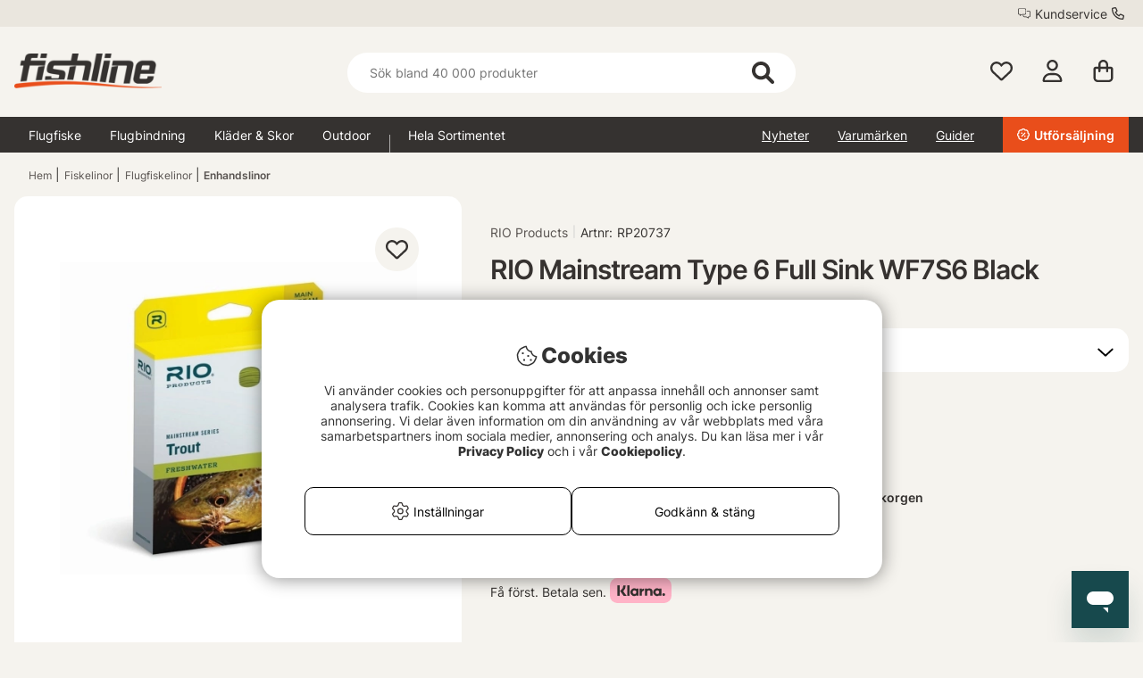

--- FILE ---
content_type: text/html; charset=UTF-8
request_url: https://fishline.se/rio-mainstream-type-6-full-sink-black/?variant=RP20737
body_size: 203632
content:


<!DOCTYPE html>
<html lang='sv'>
	
	
	<head>
		
	<meta http-equiv="Content-Type" content="text/html; charset=UTF-8">
	<title>RIO Mainstream Type 6 Full Sink Black | Fishline.se</title>
	<meta name="description" content="RIO Mainstream Trout Full Sink 6, här har du en lina där hela linan sjunker.RIO är välkända för alla sina specialtaperade fluglinor och även om Mainstream Trout är tänkt att motsvara mer traditionellt">
	<meta name="keywords" content="RIO Products | rio, mainstream, type, 6, full, sink, black, fishline.se | Fiskelinor - Flugfiskelinor - Enhandslinor "/>
	<meta name="robots" content="INDEX, FOLLOW">
	<meta name="revisit-after" content="14 days">
	<meta name="distribution" content="global">
	<meta http-equiv="expires" content="0">
	<meta name="theme-color" content="#000000" />
	<meta http-equiv="X-UA-Compatible" content="IE=9; IE=8; IE=7; IE=EDGE" />
	<meta name="HandheldFriendly" content="True">
	<meta name="viewport" content="user-scalable=no, initial-scale=1.0, maximum-scale=1.0, width=device-width">
	<meta name="apple-mobile-web-app-capable" content="yes" />	
	<link rel="stylesheet" href="/themes/fishline_master/design/css/custom.css?v=35" type="text/css">
	<link rel="canonical" href="https://fishline.se/rio-mainstream-type-6-full-sink-black/" />
	<link rel="icon" href="/favicon/SV2/favicon.png?v=2" />
	
		<!-- <link rel="alternate" hreflang="" href=""> -->
	
	
		<meta property="og:description" content="RIO Mainstream Trout Full Sink 6, här har du en lina där hela linan sjunker...."/>
	
		<meta property="og:image" content="https://fishline.se/bilder/artiklar/RP20737r.jpg?m=1515678637"/>
	
		<meta property="og:title" content="RIO Mainstream Type 6 Full Sink Black"/>
	
		<meta property="og:url" content="https://fishline.se/rio-mainstream-type-6-full-sink-black/"/>
	
	<script type="text/javascript"> var cm_active_categories = [1,2,3,5]; var cm_preactive_categories = []; var blocked_nodes = {}; var observer = new MutationObserver(function (mutations) { for(var i = 0; i < mutations.length; i++) { var _ref = mutations[i]; var addedNodes = _ref.addedNodes; for(var j = 0; j < addedNodes.length; j++) { var node = addedNodes[j]; if (node.nodeType === 1) { var src = node.src || ''; var type = node.type; var consent_type = ''; if (typeof node.attributes.consent_type !== 'undefined' && typeof node.attributes.consent_type.value !== 'undefined') consent_type = node.attributes.consent_type.value; if (blocked_content_type(consent_type)) { if (typeof blocked_nodes[consent_type] === 'undefined') blocked_nodes[consent_type] = []; var clone; if (node.tagName === 'SCRIPT') { clone = node.cloneNode(true); } else { clone = node; } clone.air_prev = node.previousElementSibling; clone.air_next = node.nextElementSibling; clone.air_parent = node.parentElement; blocked_nodes[consent_type].push(clone); if (node.tagName === 'SCRIPT') node.type = 'javascript/blocked'; node.parentElement.removeChild(node); var beforeScriptExecuteListener = function beforeScriptExecuteListener(event) { event.preventDefault(); }; node.addEventListener('beforescriptexecute', beforeScriptExecuteListener); } else { log_node(node, consent_type); } } } } }); observer.observe(document.documentElement, { childList: true, subtree: true }); var blocked_content_type = function blocked_content_type(consent_type) { var blocked = 0; if ((typeof(cm_active_categories) == "undefined" || cm_active_categories.includes(parseInt(consent_type))) && consent_type && !check_consent(consent_type, "") && consent_type > 1) blocked = 1; return blocked; }; var external_nodes = []; var internal_nodes = []; var inline_nodes = []; var log_node = function log_node(node, consent_type) { if (node.tagName === 'SCRIPT') { if (node.src && (node.src.indexOf(window.location.host) <= -1 || node.src.indexOf(window.location.host) > 10)) { external_nodes.push(node.src); } else if (node.src) { internal_nodes.push(node.src); } else { inline_nodes.push(node.innerHTML); } } }; document.addEventListener("DOMContentLoaded", function() { if (document.querySelector('#cookie_consent')) { init_cookie_consent(); } }); var init_cookie_consent = function init_cookie_consent(force) { var cookie_consent = get_cookie_consent("air_cookie_consent") || ""; var all_signed = 0; var consents = []; if (cookie_consent) { all_signed = 1; consents = JSON.parse(cookie_consent); var elements = document.querySelectorAll('#cookie_consent_manager input[type=checkbox]'); for (let element of elements) { if (typeof(consents[element.value]) == "undefined") all_signed = 0; } } else { var elements = document.querySelectorAll('#cookie_consent_manager input[type=checkbox][prechecked=true]'); for (let element of elements) { element.checked = true; } } if (!all_signed || force) { document.getElementById('cookie_consent').style.display = 'block'; var elements = document.querySelectorAll('#cookie_consent_manager input[type=checkbox]'); for (let element of elements) { if (consents[element.value]) element.checked = consents[element.value]; } init_acm_click_events(); } }; var init_acm_click_events = function() { document.getElementById("cookie_consent_manage").addEventListener("click", function () { let cookie_consent_manager = document.getElementById('cookie_consent_manager'); if (cookie_consent_manager) cookie_consent_manager.style.display = 'block'; let cookie_consent = document.getElementById('cookie_consent'); if (cookie_consent) cookie_consent.classList.add('managing'); document.querySelectorAll(".dimmer2").forEach(item => { item.addEventListener('click', event => { item.classList.add('active') }) }); }); document.getElementById("cookie_consent_manage_rec").addEventListener("click", function () { var elements = document.querySelectorAll('#cookie_consent_manager input[type=checkbox]'); for (let element of elements) { element.checked = true; } document.getElementById("cookie_consent_manager_confirm").dispatchEvent(new Event("click")); }); let cookie_consent_manager_accept = document.getElementById("cookie_consent_manager_accept"); if (cookie_consent_manager_accept) { cookie_consent_manager_accept.addEventListener("click", function () { cm_action(true); }); } document.getElementById("cookie_consent_manager_confirm").addEventListener("click", function () { cm_action(); }); document.querySelectorAll(".cookie_consent_manager_accept_req").forEach(item => { item.addEventListener('click', event => { cm_action(false); }) }); }; var cm_action = function(consent){ let cookie_consent = document.getElementById('cookie_consent'); if (cookie_consent) cookie_consent.style.display = 'none'; let cookie_consent_manager = document.getElementById('cookie_consent_manager'); if (cookie_consent_manager) cookie_consent_manager.style.display = 'none'; document.querySelectorAll(".dimmer2").forEach(item => { item.addEventListener('click', event => { item.classList.remove('active') }) }); var consents = {}; var elements = document.querySelectorAll('#cookie_consent_manager input[type=checkbox]'); for (let element of elements) { consents[element.value] = typeof(consent) !== "undefined" ? consent : element.checked; } consents[1] = true; var cookie_consents = JSON.stringify(consents); set_cookie_consent(cookie_consents); consent_action(cookie_consents); window.dispatchEvent(new Event("acm_change")); }; var set_cookie_consent = function set_cookie_consent(value) { var exdate = new Date(); exdate.setDate(exdate.getDate() + 30); document.cookie = "air_cookie_consent" + "=" + value + "; expires= " + exdate.toUTCString() + "; path=/" + (location.protocol === "https:" ? "; secure" : ""); }; var get_cookie_consent = function get_cookie_consent(name) { var nameEQ = name + "="; var ca = document.cookie.split('; '); for (let c of ca) { if (c.indexOf(nameEQ) === 0) return c.substring(nameEQ.length, c.length); } return null; }; var consent_action = function consent_action(cookie_consent) { var consent_data = JSON.parse(cookie_consent); for(var category_id in consent_data) { if (consent_data[category_id]) { approve_category(category_id); } } }; var approve_category = function(category_id) { if (typeof blocked_nodes[category_id] !== 'undefined') { for (let node of blocked_nodes[category_id]) { if (node.type == "text/javascript") { var script = document.createElement("script"); script.type = "text/javascript"; if (node.src) { script.src = node.src; } else if (node.innerHTML) { script.innerHTML = node.innerHTML; } document.getElementsByTagName("head")[0].appendChild(script); } else if (node.air_prev && node.air_parent) { cm_insertAfter(node, node.air_prev, node.air_parent); } else if (node.air_next && node.air_parent) { node.air_parent.insertBefore(node, node.air_next); } else if (node.air_parent) { node.air_parent.append(node); } } delete blocked_nodes[category_id]; } }; function cm_insertAfter(newNode, existingNode, parent) { parent.insertBefore(newNode, existingNode.nextSibling); } var check_consent = function check_consent(type, cookie_consent) { if (!type) return false; if (!cookie_consent) cookie_consent = get_cookie_consent("air_cookie_consent"); if (!cookie_consent) return (typeof(cm_preactive_categories) == "undefined" || cm_preactive_categories.includes(parseInt(type))); var consents = JSON.parse(cookie_consent); if (typeof(consents[type]) === 'undefined') return false; return consents[type]; }; </script>
	
	<link rel="preload" href="/themes/assets/fonts/Inter/Inter-Regular.woff2" as="font" type="font/woff2" crossorigin>
<link rel="preload" href="/themes/assets/fonts/Inter/Inter-ExtraBold.woff2" as="font" type="font/woff2" crossorigin>
<link rel="preload" href="/themes/assets/fonts/Inter/Inter-Medium.woff2" as="font" type="font/woff2" crossorigin>
<style>
#aw-slider-k6544e673edadc14141f63db7, #aw-slider-k68bfe387fc05b13138ddbf83 {
  min-height:320px;
  max-height:384px;
}
header #country--select span {
    color: #fff !important;
}
</style><script  type="application/ld+json">{
"@context": "http://schema.org",
"@type": "WebSite",
  "name": "RIO Mainstream Type 6 Full Sink Black | Fishline.se",
  "description": "Utforska sportfisket på Fishline.se, din flugfiskebutik med över 20,000 artiklar från ledande varumärken. Fri frakt över 300kr. Handla nu!",
  "url": "https://fishline.se",
  "potentialAction": {
      "@type": "SearchAction",
      "target": "https://fishline.se/shop?funk=gor_sokning&q={term}",
      "query": "required",
      "query-input": "required name=term"
   }
}</script><link rel="dns-prefetch" href="https://helloretailcdn.com/">
<script  async src="https://helloretailcdn.com/helloretail.js"></script>
<script >
	window.hrq = window.hrq || [];
	hrq.push(['init', {}]);
</script><!-- Google Tag Manager -->
<script >
window.dataLayer = window.dataLayer || [];
    function gtag(){dataLayer.push(arguments);}
gtag("consent", "default", { 
   "ad_storage":  "denied",
   "analytics_storage": "denied",
   "ad_user_data": "denied",
   "ad_personalization": "denied",
   "wait_for_update": "500"
});
if (document.cookie.split(';').find(cookie => cookie.includes('air_cookie_consent'))) {
      gtag("consent", "update", { 
         "ad_storage": check_consent('3') ? "granted" : "denied",
         "analytics_storage": check_consent('5') ? "granted" : "denied",
         "ad_user_data": check_consent('3') ? "granted" : "denied",
         "ad_personalization": check_consent('3') ? "granted" : "denied",
         "wait_for_update": "500"
   });
}
(function(w,d,s,l,i){w[l]=w[l]||[];w[l].push({'gtm.start':
new Date().getTime(),event:'gtm.js'});var f=d.getElementsByTagName(s)[0],
j=d.createElement(s),dl=l!='dataLayer'?'&l='+l:'';j.async=true;j.src=
'https://www.googletagmanager.com/gtm.js?id='+i+dl;f.parentNode.insertBefore(j,f);
})(window,document,'script','dataLayer','GTM-MNT7PG5');</script>
<!-- End Google Tag Manager -->

<!-- Start ProfitMetrics - GA4  - (v1) -->
<script >
  function _pm_executeGtag() {
    const scriptExists = document.querySelector('script[src^="https://www.googletagmanager.com/gtag/js?id="]');

    if (scriptExists) {
      
  window.dataLayer = window.dataLayer || [];
  function gtag(){ dataLayer.push(arguments); }

  gtag('config', 'G-XNZCDW8Q35');
  gtag('config', 'G-WZVJP5VWEF');

    } else {
      const script = document.createElement('script');
      script.async = true;
      script.id = 'profitmetrics-ga4-script-G-XNZCDW8Q35';
      script.src = 'https://www.googletagmanager.com/gtag/js?id=G-XNZCDW8Q35';
      document.head.appendChild(script);

      script.addEventListener('load', function() {
        
  window.dataLayer = window.dataLayer || [];
  function gtag(){ dataLayer.push(arguments); }

  gtag('config', 'G-XNZCDW8Q35');
  gtag('config', 'G-WZVJP5VWEF');

      });
    }
  }

  _pm_executeGtag();
</script>
<!-- End ProfitMetrics - GA4  - (v1) --><script >
!function(f,b,e,v,n,t,s){if(f.fbq)return;n=f.fbq=function(){n.callMethod?
n.callMethod.apply(n,arguments):n.queue.push(arguments)};if(!f._fbq)f._fbq=n;
n.push=n;n.loaded=!0;n.version="2.0";n.queue=[];t=b.createElement(e);t.async=!0;
t.src=v;s=b.getElementsByTagName(e)[0];s.parentNode.insertBefore(t,s)}(window,
document,"script","//connect.facebook.net/en_US/fbevents.js");

    fbq("init", "205656315947474");

</script>
	<script >
		(function (i, s, o, g, r, a, m) {
			i['VoyadoAnalyticsObject'] = r;
			i[r] = i[r] || function () {
				(i[r].q = i[r].q || []).push(arguments)
			},
			i[r].l = 1 * new Date();
			a = s.createElement(o),
			m = s.getElementsByTagName(o)[0];
			a.async = 1;
			a.src = g;
			m.parentNode.insertBefore(a, m)
		})(window, document, 'script', 'https://assets.voyado.com/jsfiles/analytics_0.1.6.min.js', 'va');

		va("setTenant", "sodersportfiske");

		

		
			
		

		

	</script>
	<script >
		if (typeof URLSearchParams === 'function') {
			var market_id = '2';
			var url_search_params_object = new URLSearchParams(window.location.search);
			var url_params = Object.fromEntries(url_search_params_object.entries());

			if (url_params.eclub && market_id && typeof va === 'function' && typeof Cookies === 'function' && !Cookies.get('_vaI')) {
				jQuery.ajax({
					dataType: 'json',
					url: '/cgi-bin/modules/Voyado/Shop/voyado-eclub-service.fcgi',
					data: {
						'eclub': url_params.eclub,
						'market_id': market_id
					},
					success: function (data) {
						if (data.contact_id) {
							va('setContactId', data.contact_id);
						}
					}
				});
			}
		}
	</script><script >

if (typeof redeal !== 'function') {
(function(i,s,o,g,r,a,m){i['RedealObject']=r;i[r]=i[r]||function()
{(i[r].q=i[r].q||[]).push(arguments)},i[r].l=1*new 
Date();a=s.createElement(o),m=s.getElementsByTagName(o)
[0];a.async=1;a.src=g;m.parentNode.insertBefore(a,m)})(window, document, 'script', 'https://static.redeal.se/widget/js/redeal.js', 
'redeal');
}

if(typeof IsRedealOpen !== 'function' || !IsRedealOpen()) {redeal('cornerwidget');


}
</script>
<script  type="text/javascript">
	    //<![CDATA[
	    window.lipscoreInit = function() {
	        lipscore.init({
	            apiKey: "23f36ac1dc3c0503f23414c6"
	        });
	    };
	    (function() {
	        var scr = document.createElement('script'); scr.async = 1;
	        scr.src = "//static.lipscore.com/assets/sv/lipscore-v1.js";
	        document.getElementsByTagName('head')[0].appendChild(scr);
	    })();
	    //]]>
</script>
	
	











<script >/** FILE: /themes/fishline_master/design/script/jquery/jquery.js **/
(function(e,t){function _(e){var t=M[e]={};return v.each(e.split(y),function(e,n){t[n]=!0}),t}function H(e,n,r){if(r===t&&e.nodeType===1){var i="data-"+n.replace(P,"-$1").toLowerCase();r=e.getAttribute(i);if(typeof r=="string"){try{r=r==="true"?!0:r==="false"?!1:r==="null"?null:+r+""===r?+r:D.test(r)?v.parseJSON(r):r}catch(s){}v.data(e,n,r)}else r=t}return r}function B(e){var t;for(t in e){if(t==="data"&&v.isEmptyObject(e[t]))continue;if(t!=="toJSON")return!1}return!0}function et(){return!1}function tt(){return!0}function ut(e){return!e||!e.parentNode||e.parentNode.nodeType===11}function at(e,t){do e=e[t];while(e&&e.nodeType!==1);return e}function ft(e,t,n){t=t||0;if(v.isFunction(t))return v.grep(e,function(e,r){var i=!!t.call(e,r,e);return i===n});if(t.nodeType)return v.grep(e,function(e,r){return e===t===n});if(typeof t=="string"){var r=v.grep(e,function(e){return e.nodeType===1});if(it.test(t))return v.filter(t,r,!n);t=v.filter(t,r)}return v.grep(e,function(e,r){return v.inArray(e,t)>=0===n})}function lt(e){var t=ct.split("|"),n=e.createDocumentFragment();if(n.createElement)while(t.length)n.createElement(t.pop());return n}function Lt(e,t){return e.getElementsByTagName(t)[0]||e.appendChild(e.ownerDocument.createElement(t))}function At(e,t){if(t.nodeType!==1||!v.hasData(e))return;var n,r,i,s=v._data(e),o=v._data(t,s),u=s.events;if(u){delete o.handle,o.events={};for(n in u)for(r=0,i=u[n].length;r<i;r++)v.event.add(t,n,u[n][r])}o.data&&(o.data=v.extend({},o.data))}function Ot(e,t){var n;if(t.nodeType!==1)return;t.clearAttributes&&t.clearAttributes(),t.mergeAttributes&&t.mergeAttributes(e),n=t.nodeName.toLowerCase(),n==="object"?(t.parentNode&&(t.outerHTML=e.outerHTML),v.support.html5Clone&&e.innerHTML&&!v.trim(t.innerHTML)&&(t.innerHTML=e.innerHTML)):n==="input"&&Et.test(e.type)?(t.defaultChecked=t.checked=e.checked,t.value!==e.value&&(t.value=e.value)):n==="option"?t.selected=e.defaultSelected:n==="input"||n==="textarea"?t.defaultValue=e.defaultValue:n==="script"&&t.text!==e.text&&(t.text=e.text),t.removeAttribute(v.expando)}function Mt(e){return typeof e.getElementsByTagName!="undefined"?e.getElementsByTagName("*"):typeof e.querySelectorAll!="undefined"?e.querySelectorAll("*"):[]}function _t(e){Et.test(e.type)&&(e.defaultChecked=e.checked)}function Qt(e,t){if(t in e)return t;var n=t.charAt(0).toUpperCase()+t.slice(1),r=t,i=Jt.length;while(i--){t=Jt[i]+n;if(t in e)return t}return r}function Gt(e,t){return e=t||e,v.css(e,"display")==="none"||!v.contains(e.ownerDocument,e)}function Yt(e,t){var n,r,i=[],s=0,o=e.length;for(;s<o;s++){n=e[s];if(!n.style)continue;i[s]=v._data(n,"olddisplay"),t?(!i[s]&&n.style.display==="none"&&(n.style.display=""),n.style.display===""&&Gt(n)&&(i[s]=v._data(n,"olddisplay",nn(n.nodeName)))):(r=Dt(n,"display"),!i[s]&&r!=="none"&&v._data(n,"olddisplay",r))}for(s=0;s<o;s++){n=e[s];if(!n.style)continue;if(!t||n.style.display==="none"||n.style.display==="")n.style.display=t?i[s]||"":"none"}return e}function Zt(e,t,n){var r=Rt.exec(t);return r?Math.max(0,r[1]-(n||0))+(r[2]||"px"):t}function en(e,t,n,r){var i=n===(r?"border":"content")?4:t==="width"?1:0,s=0;for(;i<4;i+=2)n==="margin"&&(s+=v.css(e,n+$t[i],!0)),r?(n==="content"&&(s-=parseFloat(Dt(e,"padding"+$t[i]))||0),n!=="margin"&&(s-=parseFloat(Dt(e,"border"+$t[i]+"Width"))||0)):(s+=parseFloat(Dt(e,"padding"+$t[i]))||0,n!=="padding"&&(s+=parseFloat(Dt(e,"border"+$t[i]+"Width"))||0));return s}function tn(e,t,n){var r=t==="width"?e.offsetWidth:e.offsetHeight,i=!0,s=v.support.boxSizing&&v.css(e,"boxSizing")==="border-box";if(r<=0||r==null){r=Dt(e,t);if(r<0||r==null)r=e.style[t];if(Ut.test(r))return r;i=s&&(v.support.boxSizingReliable||r===e.style[t]),r=parseFloat(r)||0}return r+en(e,t,n||(s?"border":"content"),i)+"px"}function nn(e){if(Wt[e])return Wt[e];var t=v("<"+e+">").appendTo(i.body),n=t.css("display");t.remove();if(n==="none"||n===""){Pt=i.body.appendChild(Pt||v.extend(i.createElement("iframe"),{frameBorder:0,width:0,height:0}));if(!Ht||!Pt.createElement)Ht=(Pt.contentWindow||Pt.contentDocument).document,Ht.write("<!doctype html><html><body>"),Ht.close();t=Ht.body.appendChild(Ht.createElement(e)),n=Dt(t,"display"),i.body.removeChild(Pt)}return Wt[e]=n,n}function fn(e,t,n,r){var i;if(v.isArray(t))v.each(t,function(t,i){n||sn.test(e)?r(e,i):fn(e+"["+(typeof i=="object"?t:"")+"]",i,n,r)});else if(!n&&v.type(t)==="object")for(i in t)fn(e+"["+i+"]",t[i],n,r);else r(e,t)}function Cn(e){return function(t,n){typeof t!="string"&&(n=t,t="*");var r,i,s,o=t.toLowerCase().split(y),u=0,a=o.length;if(v.isFunction(n))for(;u<a;u++)r=o[u],s=/^\+/.test(r),s&&(r=r.substr(1)||"*"),i=e[r]=e[r]||[],i[s?"unshift":"push"](n)}}function kn(e,n,r,i,s,o){s=s||n.dataTypes[0],o=o||{},o[s]=!0;var u,a=e[s],f=0,l=a?a.length:0,c=e===Sn;for(;f<l&&(c||!u);f++)u=a[f](n,r,i),typeof u=="string"&&(!c||o[u]?u=t:(n.dataTypes.unshift(u),u=kn(e,n,r,i,u,o)));return(c||!u)&&!o["*"]&&(u=kn(e,n,r,i,"*",o)),u}function Ln(e,n){var r,i,s=v.ajaxSettings.flatOptions||{};for(r in n)n[r]!==t&&((s[r]?e:i||(i={}))[r]=n[r]);i&&v.extend(!0,e,i)}function An(e,n,r){var i,s,o,u,a=e.contents,f=e.dataTypes,l=e.responseFields;for(s in l)s in r&&(n[l[s]]=r[s]);while(f[0]==="*")f.shift(),i===t&&(i=e.mimeType||n.getResponseHeader("content-type"));if(i)for(s in a)if(a[s]&&a[s].test(i)){f.unshift(s);break}if(f[0]in r)o=f[0];else{for(s in r){if(!f[0]||e.converters[s+" "+f[0]]){o=s;break}u||(u=s)}o=o||u}if(o)return o!==f[0]&&f.unshift(o),r[o]}function On(e,t){var n,r,i,s,o=e.dataTypes.slice(),u=o[0],a={},f=0;e.dataFilter&&(t=e.dataFilter(t,e.dataType));if(o[1])for(n in e.converters)a[n.toLowerCase()]=e.converters[n];for(;i=o[++f];)if(i!=="*"){if(u!=="*"&&u!==i){n=a[u+" "+i]||a["* "+i];if(!n)for(r in a){s=r.split(" ");if(s[1]===i){n=a[u+" "+s[0]]||a["* "+s[0]];if(n){n===!0?n=a[r]:a[r]!==!0&&(i=s[0],o.splice(f--,0,i));break}}}if(n!==!0)if(n&&e["throws"])t=n(t);else try{t=n(t)}catch(l){return{state:"parsererror",error:n?l:"No conversion from "+u+" to "+i}}}u=i}return{state:"success",data:t}}function Fn(){try{return new e.XMLHttpRequest}catch(t){}}function In(){try{return new e.ActiveXObject("Microsoft.XMLHTTP")}catch(t){}}function $n(){return setTimeout(function(){qn=t},0),qn=v.now()}function Jn(e,t){v.each(t,function(t,n){var r=(Vn[t]||[]).concat(Vn["*"]),i=0,s=r.length;for(;i<s;i++)if(r[i].call(e,t,n))return})}function Kn(e,t,n){var r,i=0,s=0,o=Xn.length,u=v.Deferred().always(function(){delete a.elem}),a=function(){var t=qn||$n(),n=Math.max(0,f.startTime+f.duration-t),r=n/f.duration||0,i=1-r,s=0,o=f.tweens.length;for(;s<o;s++)f.tweens[s].run(i);return u.notifyWith(e,[f,i,n]),i<1&&o?n:(u.resolveWith(e,[f]),!1)},f=u.promise({elem:e,props:v.extend({},t),opts:v.extend(!0,{specialEasing:{}},n),originalProperties:t,originalOptions:n,startTime:qn||$n(),duration:n.duration,tweens:[],createTween:function(t,n,r){var i=v.Tween(e,f.opts,t,n,f.opts.specialEasing[t]||f.opts.easing);return f.tweens.push(i),i},stop:function(t){var n=0,r=t?f.tweens.length:0;for(;n<r;n++)f.tweens[n].run(1);return t?u.resolveWith(e,[f,t]):u.rejectWith(e,[f,t]),this}}),l=f.props;Qn(l,f.opts.specialEasing);for(;i<o;i++){r=Xn[i].call(f,e,l,f.opts);if(r)return r}return Jn(f,l),v.isFunction(f.opts.start)&&f.opts.start.call(e,f),v.fx.timer(v.extend(a,{anim:f,queue:f.opts.queue,elem:e})),f.progress(f.opts.progress).done(f.opts.done,f.opts.complete).fail(f.opts.fail).always(f.opts.always)}function Qn(e,t){var n,r,i,s,o;for(n in e){r=v.camelCase(n),i=t[r],s=e[n],v.isArray(s)&&(i=s[1],s=e[n]=s[0]),n!==r&&(e[r]=s,delete e[n]),o=v.cssHooks[r];if(o&&"expand"in o){s=o.expand(s),delete e[r];for(n in s)n in e||(e[n]=s[n],t[n]=i)}else t[r]=i}}function Gn(e,t,n){var r,i,s,o,u,a,f,l,c,h=this,p=e.style,d={},m=[],g=e.nodeType&&Gt(e);n.queue||(l=v._queueHooks(e,"fx"),l.unqueued==null&&(l.unqueued=0,c=l.empty.fire,l.empty.fire=function(){l.unqueued||c()}),l.unqueued++,h.always(function(){h.always(function(){l.unqueued--,v.queue(e,"fx").length||l.empty.fire()})})),e.nodeType===1&&("height"in t||"width"in t)&&(n.overflow=[p.overflow,p.overflowX,p.overflowY],v.css(e,"display")==="inline"&&v.css(e,"float")==="none"&&(!v.support.inlineBlockNeedsLayout||nn(e.nodeName)==="inline"?p.display="inline-block":p.zoom=1)),n.overflow&&(p.overflow="hidden",v.support.shrinkWrapBlocks||h.done(function(){p.overflow=n.overflow[0],p.overflowX=n.overflow[1],p.overflowY=n.overflow[2]}));for(r in t){s=t[r];if(Un.exec(s)){delete t[r],a=a||s==="toggle";if(s===(g?"hide":"show"))continue;m.push(r)}}o=m.length;if(o){u=v._data(e,"fxshow")||v._data(e,"fxshow",{}),"hidden"in u&&(g=u.hidden),a&&(u.hidden=!g),g?v(e).show():h.done(function(){v(e).hide()}),h.done(function(){var t;v.removeData(e,"fxshow",!0);for(t in d)v.style(e,t,d[t])});for(r=0;r<o;r++)i=m[r],f=h.createTween(i,g?u[i]:0),d[i]=u[i]||v.style(e,i),i in u||(u[i]=f.start,g&&(f.end=f.start,f.start=i==="width"||i==="height"?1:0))}}function Yn(e,t,n,r,i){return new Yn.prototype.init(e,t,n,r,i)}function Zn(e,t){var n,r={height:e},i=0;t=t?1:0;for(;i<4;i+=2-t)n=$t[i],r["margin"+n]=r["padding"+n]=e;return t&&(r.opacity=r.width=e),r}function tr(e){return v.isWindow(e)?e:e.nodeType===9?e.defaultView||e.parentWindow:!1}var n,r,i=e.document,s=e.location,o=e.navigator,u=e.jQuery,a=e.$,f=Array.prototype.push,l=Array.prototype.slice,c=Array.prototype.indexOf,h=Object.prototype.toString,p=Object.prototype.hasOwnProperty,d=String.prototype.trim,v=function(e,t){return new v.fn.init(e,t,n)},m=/[\-+]?(?:\d*\.|)\d+(?:[eE][\-+]?\d+|)/.source,g=/\S/,y=/\s+/,b=/^[\s\uFEFF\xA0]+|[\s\uFEFF\xA0]+$/g,w=/^(?:[^#<]*(<[\w\W]+>)[^>]*$|#([\w\-]*)$)/,E=/^<(\w+)\s*\/?>(?:<\/\1>|)$/,S=/^[\],:{}\s]*$/,x=/(?:^|:|,)(?:\s*\[)+/g,T=/\\(?:["\\\/bfnrt]|u[\da-fA-F]{4})/g,N=/"[^"\\\r\n]*"|true|false|null|-?(?:\d\d*\.|)\d+(?:[eE][\-+]?\d+|)/g,C=/^-ms-/,k=/-([\da-z])/gi,L=function(e,t){return(t+"").toUpperCase()},A=function(){i.addEventListener?(i.removeEventListener("DOMContentLoaded",A,!1),v.ready()):i.readyState==="complete"&&(i.detachEvent("onreadystatechange",A),v.ready())},O={};v.fn=v.prototype={constructor:v,init:function(e,n,r){var s,o,u,a;if(!e)return this;if(e.nodeType)return this.context=this[0]=e,this.length=1,this;if(typeof e=="string"){e.charAt(0)==="<"&&e.charAt(e.length-1)===">"&&e.length>=3?s=[null,e,null]:s=w.exec(e);if(s&&(s[1]||!n)){if(s[1])return n=n instanceof v?n[0]:n,a=n&&n.nodeType?n.ownerDocument||n:i,e=v.parseHTML(s[1],a,!0),E.test(s[1])&&v.isPlainObject(n)&&this.attr.call(e,n,!0),v.merge(this,e);o=i.getElementById(s[2]);if(o&&o.parentNode){if(o.id!==s[2])return r.find(e);this.length=1,this[0]=o}return this.context=i,this.selector=e,this}return!n||n.jquery?(n||r).find(e):this.constructor(n).find(e)}return v.isFunction(e)?r.ready(e):(e.selector!==t&&(this.selector=e.selector,this.context=e.context),v.makeArray(e,this))},selector:"",jquery:"1.8.3",length:0,size:function(){return this.length},toArray:function(){return l.call(this)},get:function(e){return e==null?this.toArray():e<0?this[this.length+e]:this[e]},pushStack:function(e,t,n){var r=v.merge(this.constructor(),e);return r.prevObject=this,r.context=this.context,t==="find"?r.selector=this.selector+(this.selector?" ":"")+n:t&&(r.selector=this.selector+"."+t+"("+n+")"),r},each:function(e,t){return v.each(this,e,t)},ready:function(e){return v.ready.promise().done(e),this},eq:function(e){return e=+e,e===-1?this.slice(e):this.slice(e,e+1)},first:function(){return this.eq(0)},last:function(){return this.eq(-1)},slice:function(){return this.pushStack(l.apply(this,arguments),"slice",l.call(arguments).join(","))},map:function(e){return this.pushStack(v.map(this,function(t,n){return e.call(t,n,t)}))},end:function(){return this.prevObject||this.constructor(null)},push:f,sort:[].sort,splice:[].splice},v.fn.init.prototype=v.fn,v.extend=v.fn.extend=function(){var e,n,r,i,s,o,u=arguments[0]||{},a=1,f=arguments.length,l=!1;typeof u=="boolean"&&(l=u,u=arguments[1]||{},a=2),typeof u!="object"&&!v.isFunction(u)&&(u={}),f===a&&(u=this,--a);for(;a<f;a++)if((e=arguments[a])!=null)for(n in e){r=u[n],i=e[n];if(u===i)continue;l&&i&&(v.isPlainObject(i)||(s=v.isArray(i)))?(s?(s=!1,o=r&&v.isArray(r)?r:[]):o=r&&v.isPlainObject(r)?r:{},u[n]=v.extend(l,o,i)):i!==t&&(u[n]=i)}return u},v.extend({noConflict:function(t){return e.$===v&&(e.$=a),t&&e.jQuery===v&&(e.jQuery=u),v},isReady:!1,readyWait:1,holdReady:function(e){e?v.readyWait++:v.ready(!0)},ready:function(e){if(e===!0?--v.readyWait:v.isReady)return;if(!i.body)return setTimeout(v.ready,1);v.isReady=!0;if(e!==!0&&--v.readyWait>0)return;r.resolveWith(i,[v]),v.fn.trigger&&v(i).trigger("ready").off("ready")},isFunction:function(e){return v.type(e)==="function"},isArray:Array.isArray||function(e){return v.type(e)==="array"},isWindow:function(e){return e!=null&&e==e.window},isNumeric:function(e){return!isNaN(parseFloat(e))&&isFinite(e)},type:function(e){return e==null?String(e):O[h.call(e)]||"object"},isPlainObject:function(e){if(!e||v.type(e)!=="object"||e.nodeType||v.isWindow(e))return!1;try{if(e.constructor&&!p.call(e,"constructor")&&!p.call(e.constructor.prototype,"isPrototypeOf"))return!1}catch(n){return!1}var r;for(r in e);return r===t||p.call(e,r)},isEmptyObject:function(e){var t;for(t in e)return!1;return!0},error:function(e){throw new Error(e)},parseHTML:function(e,t,n){var r;return!e||typeof e!="string"?null:(typeof t=="boolean"&&(n=t,t=0),t=t||i,(r=E.exec(e))?[t.createElement(r[1])]:(r=v.buildFragment([e],t,n?null:[]),v.merge([],(r.cacheable?v.clone(r.fragment):r.fragment).childNodes)))},parseJSON:function(t){if(!t||typeof t!="string")return null;t=v.trim(t);if(e.JSON&&e.JSON.parse)return e.JSON.parse(t);if(S.test(t.replace(T,"@").replace(N,"]").replace(x,"")))return(new Function("return "+t))();v.error("Invalid JSON: "+t)},parseXML:function(n){var r,i;if(!n||typeof n!="string")return null;try{e.DOMParser?(i=new DOMParser,r=i.parseFromString(n,"text/xml")):(r=new ActiveXObject("Microsoft.XMLDOM"),r.async="false",r.loadXML(n))}catch(s){r=t}return(!r||!r.documentElement||r.getElementsByTagName("parsererror").length)&&v.error("Invalid XML: "+n),r},noop:function(){},globalEval:function(t){t&&g.test(t)&&(e.execScript||function(t){e.eval.call(e,t)})(t)},camelCase:function(e){return e.replace(C,"ms-").replace(k,L)},nodeName:function(e,t){return e.nodeName&&e.nodeName.toLowerCase()===t.toLowerCase()},each:function(e,n,r){var i,s=0,o=e.length,u=o===t||v.isFunction(e);if(r){if(u){for(i in e)if(n.apply(e[i],r)===!1)break}else for(;s<o;)if(n.apply(e[s++],r)===!1)break}else if(u){for(i in e)if(n.call(e[i],i,e[i])===!1)break}else for(;s<o;)if(n.call(e[s],s,e[s++])===!1)break;return e},trim:d&&!d.call("\ufeff\u00a0")?function(e){return e==null?"":d.call(e)}:function(e){return e==null?"":(e+"").replace(b,"")},makeArray:function(e,t){var n,r=t||[];return e!=null&&(n=v.type(e),e.length==null||n==="string"||n==="function"||n==="regexp"||v.isWindow(e)?f.call(r,e):v.merge(r,e)),r},inArray:function(e,t,n){var r;if(t){if(c)return c.call(t,e,n);r=t.length,n=n?n<0?Math.max(0,r+n):n:0;for(;n<r;n++)if(n in t&&t[n]===e)return n}return-1},merge:function(e,n){var r=n.length,i=e.length,s=0;if(typeof r=="number")for(;s<r;s++)e[i++]=n[s];else while(n[s]!==t)e[i++]=n[s++];return e.length=i,e},grep:function(e,t,n){var r,i=[],s=0,o=e.length;n=!!n;for(;s<o;s++)r=!!t(e[s],s),n!==r&&i.push(e[s]);return i},map:function(e,n,r){var i,s,o=[],u=0,a=e.length,f=e instanceof v||a!==t&&typeof a=="number"&&(a>0&&e[0]&&e[a-1]||a===0||v.isArray(e));if(f)for(;u<a;u++)i=n(e[u],u,r),i!=null&&(o[o.length]=i);else for(s in e)i=n(e[s],s,r),i!=null&&(o[o.length]=i);return o.concat.apply([],o)},guid:1,proxy:function(e,n){var r,i,s;return typeof n=="string"&&(r=e[n],n=e,e=r),v.isFunction(e)?(i=l.call(arguments,2),s=function(){return e.apply(n,i.concat(l.call(arguments)))},s.guid=e.guid=e.guid||v.guid++,s):t},access:function(e,n,r,i,s,o,u){var a,f=r==null,l=0,c=e.length;if(r&&typeof r=="object"){for(l in r)v.access(e,n,l,r[l],1,o,i);s=1}else if(i!==t){a=u===t&&v.isFunction(i),f&&(a?(a=n,n=function(e,t,n){return a.call(v(e),n)}):(n.call(e,i),n=null));if(n)for(;l<c;l++)n(e[l],r,a?i.call(e[l],l,n(e[l],r)):i,u);s=1}return s?e:f?n.call(e):c?n(e[0],r):o},now:function(){return(new Date).getTime()}}),v.ready.promise=function(t){if(!r){r=v.Deferred();if(i.readyState==="complete")setTimeout(v.ready,1);else if(i.addEventListener)i.addEventListener("DOMContentLoaded",A,!1),e.addEventListener("load",v.ready,!1);else{i.attachEvent("onreadystatechange",A),e.attachEvent("onload",v.ready);var n=!1;try{n=e.frameElement==null&&i.documentElement}catch(s){}n&&n.doScroll&&function o(){if(!v.isReady){try{n.doScroll("left")}catch(e){return setTimeout(o,50)}v.ready()}}()}}return r.promise(t)},v.each("Boolean Number String Function Array Date RegExp Object".split(" "),function(e,t){O["[object "+t+"]"]=t.toLowerCase()}),n=v(i);var M={};v.Callbacks=function(e){e=typeof e=="string"?M[e]||_(e):v.extend({},e);var n,r,i,s,o,u,a=[],f=!e.once&&[],l=function(t){n=e.memory&&t,r=!0,u=s||0,s=0,o=a.length,i=!0;for(;a&&u<o;u++)if(a[u].apply(t[0],t[1])===!1&&e.stopOnFalse){n=!1;break}i=!1,a&&(f?f.length&&l(f.shift()):n?a=[]:c.disable())},c={add:function(){if(a){var t=a.length;(function r(t){v.each(t,function(t,n){var i=v.type(n);i==="function"?(!e.unique||!c.has(n))&&a.push(n):n&&n.length&&i!=="string"&&r(n)})})(arguments),i?o=a.length:n&&(s=t,l(n))}return this},remove:function(){return a&&v.each(arguments,function(e,t){var n;while((n=v.inArray(t,a,n))>-1)a.splice(n,1),i&&(n<=o&&o--,n<=u&&u--)}),this},has:function(e){return v.inArray(e,a)>-1},empty:function(){return a=[],this},disable:function(){return a=f=n=t,this},disabled:function(){return!a},lock:function(){return f=t,n||c.disable(),this},locked:function(){return!f},fireWith:function(e,t){return t=t||[],t=[e,t.slice?t.slice():t],a&&(!r||f)&&(i?f.push(t):l(t)),this},fire:function(){return c.fireWith(this,arguments),this},fired:function(){return!!r}};return c},v.extend({Deferred:function(e){var t=[["resolve","done",v.Callbacks("once memory"),"resolved"],["reject","fail",v.Callbacks("once memory"),"rejected"],["notify","progress",v.Callbacks("memory")]],n="pending",r={state:function(){return n},always:function(){return i.done(arguments).fail(arguments),this},then:function(){var e=arguments;return v.Deferred(function(n){v.each(t,function(t,r){var s=r[0],o=e[t];i[r[1]](v.isFunction(o)?function(){var e=o.apply(this,arguments);e&&v.isFunction(e.promise)?e.promise().done(n.resolve).fail(n.reject).progress(n.notify):n[s+"With"](this===i?n:this,[e])}:n[s])}),e=null}).promise()},promise:function(e){return e!=null?v.extend(e,r):r}},i={};return r.pipe=r.then,v.each(t,function(e,s){var o=s[2],u=s[3];r[s[1]]=o.add,u&&o.add(function(){n=u},t[e^1][2].disable,t[2][2].lock),i[s[0]]=o.fire,i[s[0]+"With"]=o.fireWith}),r.promise(i),e&&e.call(i,i),i},when:function(e){var t=0,n=l.call(arguments),r=n.length,i=r!==1||e&&v.isFunction(e.promise)?r:0,s=i===1?e:v.Deferred(),o=function(e,t,n){return function(r){t[e]=this,n[e]=arguments.length>1?l.call(arguments):r,n===u?s.notifyWith(t,n):--i||s.resolveWith(t,n)}},u,a,f;if(r>1){u=new Array(r),a=new Array(r),f=new Array(r);for(;t<r;t++)n[t]&&v.isFunction(n[t].promise)?n[t].promise().done(o(t,f,n)).fail(s.reject).progress(o(t,a,u)):--i}return i||s.resolveWith(f,n),s.promise()}}),v.support=function(){var t,n,r,s,o,u,a,f,l,c,h,p=i.createElement("div");p.setAttribute("className","t"),p.innerHTML="  <link/><table></table><a href='/a'>a</a><input type='checkbox'/>",n=p.getElementsByTagName("*"),r=p.getElementsByTagName("a")[0];if(!n||!r||!n.length)return{};s=i.createElement("select"),o=s.appendChild(i.createElement("option")),u=p.getElementsByTagName("input")[0],r.style.cssText="top:1px;float:left;opacity:.5",t={leadingWhitespace:p.firstChild.nodeType===3,tbody:!p.getElementsByTagName("tbody").length,htmlSerialize:!!p.getElementsByTagName("link").length,style:/top/.test(r.getAttribute("style")),hrefNormalized:r.getAttribute("href")==="/a",opacity:/^0.5/.test(r.style.opacity),cssFloat:!!r.style.cssFloat,checkOn:u.value==="on",optSelected:o.selected,getSetAttribute:p.className!=="t",enctype:!!i.createElement("form").enctype,html5Clone:i.createElement("nav").cloneNode(!0).outerHTML!=="<:nav></:nav>",boxModel:i.compatMode==="CSS1Compat",submitBubbles:!0,changeBubbles:!0,focusinBubbles:!1,deleteExpando:!0,noCloneEvent:!0,inlineBlockNeedsLayout:!1,shrinkWrapBlocks:!1,reliableMarginRight:!0,boxSizingReliable:!0,pixelPosition:!1},u.checked=!0,t.noCloneChecked=u.cloneNode(!0).checked,s.disabled=!0,t.optDisabled=!o.disabled;try{delete p.test}catch(d){t.deleteExpando=!1}!p.addEventListener&&p.attachEvent&&p.fireEvent&&(p.attachEvent("onclick",h=function(){t.noCloneEvent=!1}),p.cloneNode(!0).fireEvent("onclick"),p.detachEvent("onclick",h)),u=i.createElement("input"),u.value="t",u.setAttribute("type","radio"),t.radioValue=u.value==="t",u.setAttribute("checked","checked"),u.setAttribute("name","t"),p.appendChild(u),a=i.createDocumentFragment(),a.appendChild(p.lastChild),t.checkClone=a.cloneNode(!0).cloneNode(!0).lastChild.checked,t.appendChecked=u.checked,a.removeChild(u),a.appendChild(p);if(p.attachEvent)for(l in{submit:!0,change:!0,focusin:!0})f="on"+l,c=f in p,c||(p.setAttribute(f,"return;"),c=typeof p[f]=="function"),t[l+"Bubbles"]=c;return v(function(){var n,r,s,o,u="padding:0;margin:0;border:0;display:block;overflow:hidden;",a=i.getElementsByTagName("body")[0];if(!a)return;n=i.createElement("div"),n.style.cssText="visibility:hidden;border:0;width:0;height:0;position:static;top:0;margin-top:1px",a.insertBefore(n,a.firstChild),r=i.createElement("div"),n.appendChild(r),r.innerHTML="<table><tr><td></td><td>t</td></tr></table>",s=r.getElementsByTagName("td"),s[0].style.cssText="padding:0;margin:0;border:0;display:none",c=s[0].offsetHeight===0,s[0].style.display="",s[1].style.display="none",t.reliableHiddenOffsets=c&&s[0].offsetHeight===0,r.innerHTML="",r.style.cssText="box-sizing:border-box;-moz-box-sizing:border-box;-webkit-box-sizing:border-box;padding:1px;border:1px;display:block;width:4px;margin-top:1%;position:absolute;top:1%;",t.boxSizing=r.offsetWidth===4,t.doesNotIncludeMarginInBodyOffset=a.offsetTop!==1,e.getComputedStyle&&(t.pixelPosition=(e.getComputedStyle(r,null)||{}).top!=="1%",t.boxSizingReliable=(e.getComputedStyle(r,null)||{width:"4px"}).width==="4px",o=i.createElement("div"),o.style.cssText=r.style.cssText=u,o.style.marginRight=o.style.width="0",r.style.width="1px",r.appendChild(o),t.reliableMarginRight=!parseFloat((e.getComputedStyle(o,null)||{}).marginRight)),typeof r.style.zoom!="undefined"&&(r.innerHTML="",r.style.cssText=u+"width:1px;padding:1px;display:inline;zoom:1",t.inlineBlockNeedsLayout=r.offsetWidth===3,r.style.display="block",r.style.overflow="visible",r.innerHTML="<div></div>",r.firstChild.style.width="5px",t.shrinkWrapBlocks=r.offsetWidth!==3,n.style.zoom=1),a.removeChild(n),n=r=s=o=null}),a.removeChild(p),n=r=s=o=u=a=p=null,t}();var D=/(?:\{[\s\S]*\}|\[[\s\S]*\])$/,P=/([A-Z])/g;v.extend({cache:{},deletedIds:[],uuid:0,expando:"jQuery"+(v.fn.jquery+Math.random()).replace(/\D/g,""),noData:{embed:!0,object:"clsid:D27CDB6E-AE6D-11cf-96B8-444553540000",applet:!0},hasData:function(e){return e=e.nodeType?v.cache[e[v.expando]]:e[v.expando],!!e&&!B(e)},data:function(e,n,r,i){if(!v.acceptData(e))return;var s,o,u=v.expando,a=typeof n=="string",f=e.nodeType,l=f?v.cache:e,c=f?e[u]:e[u]&&u;if((!c||!l[c]||!i&&!l[c].data)&&a&&r===t)return;c||(f?e[u]=c=v.deletedIds.pop()||v.guid++:c=u),l[c]||(l[c]={},f||(l[c].toJSON=v.noop));if(typeof n=="object"||typeof n=="function")i?l[c]=v.extend(l[c],n):l[c].data=v.extend(l[c].data,n);return s=l[c],i||(s.data||(s.data={}),s=s.data),r!==t&&(s[v.camelCase(n)]=r),a?(o=s[n],o==null&&(o=s[v.camelCase(n)])):o=s,o},removeData:function(e,t,n){if(!v.acceptData(e))return;var r,i,s,o=e.nodeType,u=o?v.cache:e,a=o?e[v.expando]:v.expando;if(!u[a])return;if(t){r=n?u[a]:u[a].data;if(r){v.isArray(t)||(t in r?t=[t]:(t=v.camelCase(t),t in r?t=[t]:t=t.split(" ")));for(i=0,s=t.length;i<s;i++)delete r[t[i]];if(!(n?B:v.isEmptyObject)(r))return}}if(!n){delete u[a].data;if(!B(u[a]))return}o?v.cleanData([e],!0):v.support.deleteExpando||u!=u.window?delete u[a]:u[a]=null},_data:function(e,t,n){return v.data(e,t,n,!0)},acceptData:function(e){var t=e.nodeName&&v.noData[e.nodeName.toLowerCase()];return!t||t!==!0&&e.getAttribute("classid")===t}}),v.fn.extend({data:function(e,n){var r,i,s,o,u,a=this[0],f=0,l=null;if(e===t){if(this.length){l=v.data(a);if(a.nodeType===1&&!v._data(a,"parsedAttrs")){s=a.attributes;for(u=s.length;f<u;f++)o=s[f].name,o.indexOf("data-")||(o=v.camelCase(o.substring(5)),H(a,o,l[o]));v._data(a,"parsedAttrs",!0)}}return l}return typeof e=="object"?this.each(function(){v.data(this,e)}):(r=e.split(".",2),r[1]=r[1]?"."+r[1]:"",i=r[1]+"!",v.access(this,function(n){if(n===t)return l=this.triggerHandler("getData"+i,[r[0]]),l===t&&a&&(l=v.data(a,e),l=H(a,e,l)),l===t&&r[1]?this.data(r[0]):l;r[1]=n,this.each(function(){var t=v(this);t.triggerHandler("setData"+i,r),v.data(this,e,n),t.triggerHandler("changeData"+i,r)})},null,n,arguments.length>1,null,!1))},removeData:function(e){return this.each(function(){v.removeData(this,e)})}}),v.extend({queue:function(e,t,n){var r;if(e)return t=(t||"fx")+"queue",r=v._data(e,t),n&&(!r||v.isArray(n)?r=v._data(e,t,v.makeArray(n)):r.push(n)),r||[]},dequeue:function(e,t){t=t||"fx";var n=v.queue(e,t),r=n.length,i=n.shift(),s=v._queueHooks(e,t),o=function(){v.dequeue(e,t)};i==="inprogress"&&(i=n.shift(),r--),i&&(t==="fx"&&n.unshift("inprogress"),delete s.stop,i.call(e,o,s)),!r&&s&&s.empty.fire()},_queueHooks:function(e,t){var n=t+"queueHooks";return v._data(e,n)||v._data(e,n,{empty:v.Callbacks("once memory").add(function(){v.removeData(e,t+"queue",!0),v.removeData(e,n,!0)})})}}),v.fn.extend({queue:function(e,n){var r=2;return typeof e!="string"&&(n=e,e="fx",r--),arguments.length<r?v.queue(this[0],e):n===t?this:this.each(function(){var t=v.queue(this,e,n);v._queueHooks(this,e),e==="fx"&&t[0]!=="inprogress"&&v.dequeue(this,e)})},dequeue:function(e){return this.each(function(){v.dequeue(this,e)})},delay:function(e,t){return e=v.fx?v.fx.speeds[e]||e:e,t=t||"fx",this.queue(t,function(t,n){var r=setTimeout(t,e);n.stop=function(){clearTimeout(r)}})},clearQueue:function(e){return this.queue(e||"fx",[])},promise:function(e,n){var r,i=1,s=v.Deferred(),o=this,u=this.length,a=function(){--i||s.resolveWith(o,[o])};typeof e!="string"&&(n=e,e=t),e=e||"fx";while(u--)r=v._data(o[u],e+"queueHooks"),r&&r.empty&&(i++,r.empty.add(a));return a(),s.promise(n)}});var j,F,I,q=/[\t\r\n]/g,R=/\r/g,U=/^(?:button|input)$/i,z=/^(?:button|input|object|select|textarea)$/i,W=/^a(?:rea|)$/i,X=/^(?:autofocus|autoplay|async|checked|controls|defer|disabled|hidden|loop|multiple|open|readonly|required|scoped|selected)$/i,V=v.support.getSetAttribute;v.fn.extend({attr:function(e,t){return v.access(this,v.attr,e,t,arguments.length>1)},removeAttr:function(e){return this.each(function(){v.removeAttr(this,e)})},prop:function(e,t){return v.access(this,v.prop,e,t,arguments.length>1)},removeProp:function(e){return e=v.propFix[e]||e,this.each(function(){try{this[e]=t,delete this[e]}catch(n){}})},addClass:function(e){var t,n,r,i,s,o,u;if(v.isFunction(e))return this.each(function(t){v(this).addClass(e.call(this,t,this.className))});if(e&&typeof e=="string"){t=e.split(y);for(n=0,r=this.length;n<r;n++){i=this[n];if(i.nodeType===1)if(!i.className&&t.length===1)i.className=e;else{s=" "+i.className+" ";for(o=0,u=t.length;o<u;o++)s.indexOf(" "+t[o]+" ")<0&&(s+=t[o]+" ");i.className=v.trim(s)}}}return this},removeClass:function(e){var n,r,i,s,o,u,a;if(v.isFunction(e))return this.each(function(t){v(this).removeClass(e.call(this,t,this.className))});if(e&&typeof e=="string"||e===t){n=(e||"").split(y);for(u=0,a=this.length;u<a;u++){i=this[u];if(i.nodeType===1&&i.className){r=(" "+i.className+" ").replace(q," ");for(s=0,o=n.length;s<o;s++)while(r.indexOf(" "+n[s]+" ")>=0)r=r.replace(" "+n[s]+" "," ");i.className=e?v.trim(r):""}}}return this},toggleClass:function(e,t){var n=typeof e,r=typeof t=="boolean";return v.isFunction(e)?this.each(function(n){v(this).toggleClass(e.call(this,n,this.className,t),t)}):this.each(function(){if(n==="string"){var i,s=0,o=v(this),u=t,a=e.split(y);while(i=a[s++])u=r?u:!o.hasClass(i),o[u?"addClass":"removeClass"](i)}else if(n==="undefined"||n==="boolean")this.className&&v._data(this,"__className__",this.className),this.className=this.className||e===!1?"":v._data(this,"__className__")||""})},hasClass:function(e){var t=" "+e+" ",n=0,r=this.length;for(;n<r;n++)if(this[n].nodeType===1&&(" "+this[n].className+" ").replace(q," ").indexOf(t)>=0)return!0;return!1},val:function(e){var n,r,i,s=this[0];if(!arguments.length){if(s)return n=v.valHooks[s.type]||v.valHooks[s.nodeName.toLowerCase()],n&&"get"in n&&(r=n.get(s,"value"))!==t?r:(r=s.value,typeof r=="string"?r.replace(R,""):r==null?"":r);return}return i=v.isFunction(e),this.each(function(r){var s,o=v(this);if(this.nodeType!==1)return;i?s=e.call(this,r,o.val()):s=e,s==null?s="":typeof s=="number"?s+="":v.isArray(s)&&(s=v.map(s,function(e){return e==null?"":e+""})),n=v.valHooks[this.type]||v.valHooks[this.nodeName.toLowerCase()];if(!n||!("set"in n)||n.set(this,s,"value")===t)this.value=s})}}),v.extend({valHooks:{option:{get:function(e){var t=e.attributes.value;return!t||t.specified?e.value:e.text}},select:{get:function(e){var t,n,r=e.options,i=e.selectedIndex,s=e.type==="select-one"||i<0,o=s?null:[],u=s?i+1:r.length,a=i<0?u:s?i:0;for(;a<u;a++){n=r[a];if((n.selected||a===i)&&(v.support.optDisabled?!n.disabled:n.getAttribute("disabled")===null)&&(!n.parentNode.disabled||!v.nodeName(n.parentNode,"optgroup"))){t=v(n).val();if(s)return t;o.push(t)}}return o},set:function(e,t){var n=v.makeArray(t);return v(e).find("option").each(function(){this.selected=v.inArray(v(this).val(),n)>=0}),n.length||(e.selectedIndex=-1),n}}},attrFn:{},attr:function(e,n,r,i){var s,o,u,a=e.nodeType;if(!e||a===3||a===8||a===2)return;if(i&&v.isFunction(v.fn[n]))return v(e)[n](r);if(typeof e.getAttribute=="undefined")return v.prop(e,n,r);u=a!==1||!v.isXMLDoc(e),u&&(n=n.toLowerCase(),o=v.attrHooks[n]||(X.test(n)?F:j));if(r!==t){if(r===null){v.removeAttr(e,n);return}return o&&"set"in o&&u&&(s=o.set(e,r,n))!==t?s:(e.setAttribute(n,r+""),r)}return o&&"get"in o&&u&&(s=o.get(e,n))!==null?s:(s=e.getAttribute(n),s===null?t:s)},removeAttr:function(e,t){var n,r,i,s,o=0;if(t&&e.nodeType===1){r=t.split(y);for(;o<r.length;o++)i=r[o],i&&(n=v.propFix[i]||i,s=X.test(i),s||v.attr(e,i,""),e.removeAttribute(V?i:n),s&&n in e&&(e[n]=!1))}},attrHooks:{type:{set:function(e,t){if(U.test(e.nodeName)&&e.parentNode)v.error("type property can't be changed");else if(!v.support.radioValue&&t==="radio"&&v.nodeName(e,"input")){var n=e.value;return e.setAttribute("type",t),n&&(e.value=n),t}}},value:{get:function(e,t){return j&&v.nodeName(e,"button")?j.get(e,t):t in e?e.value:null},set:function(e,t,n){if(j&&v.nodeName(e,"button"))return j.set(e,t,n);e.value=t}}},propFix:{tabindex:"tabIndex",readonly:"readOnly","for":"htmlFor","class":"className",maxlength:"maxLength",cellspacing:"cellSpacing",cellpadding:"cellPadding",rowspan:"rowSpan",colspan:"colSpan",usemap:"useMap",frameborder:"frameBorder",contenteditable:"contentEditable"},prop:function(e,n,r){var i,s,o,u=e.nodeType;if(!e||u===3||u===8||u===2)return;return o=u!==1||!v.isXMLDoc(e),o&&(n=v.propFix[n]||n,s=v.propHooks[n]),r!==t?s&&"set"in s&&(i=s.set(e,r,n))!==t?i:e[n]=r:s&&"get"in s&&(i=s.get(e,n))!==null?i:e[n]},propHooks:{tabIndex:{get:function(e){var n=e.getAttributeNode("tabindex");return n&&n.specified?parseInt(n.value,10):z.test(e.nodeName)||W.test(e.nodeName)&&e.href?0:t}}}}),F={get:function(e,n){var r,i=v.prop(e,n);return i===!0||typeof i!="boolean"&&(r=e.getAttributeNode(n))&&r.nodeValue!==!1?n.toLowerCase():t},set:function(e,t,n){var r;return t===!1?v.removeAttr(e,n):(r=v.propFix[n]||n,r in e&&(e[r]=!0),e.setAttribute(n,n.toLowerCase())),n}},V||(I={name:!0,id:!0,coords:!0},j=v.valHooks.button={get:function(e,n){var r;return r=e.getAttributeNode(n),r&&(I[n]?r.value!=="":r.specified)?r.value:t},set:function(e,t,n){var r=e.getAttributeNode(n);return r||(r=i.createAttribute(n),e.setAttributeNode(r)),r.value=t+""}},v.each(["width","height"],function(e,t){v.attrHooks[t]=v.extend(v.attrHooks[t],{set:function(e,n){if(n==="")return e.setAttribute(t,"auto"),n}})}),v.attrHooks.contenteditable={get:j.get,set:function(e,t,n){t===""&&(t="false"),j.set(e,t,n)}}),v.support.hrefNormalized||v.each(["href","src","width","height"],function(e,n){v.attrHooks[n]=v.extend(v.attrHooks[n],{get:function(e){var r=e.getAttribute(n,2);return r===null?t:r}})}),v.support.style||(v.attrHooks.style={get:function(e){return e.style.cssText.toLowerCase()||t},set:function(e,t){return e.style.cssText=t+""}}),v.support.optSelected||(v.propHooks.selected=v.extend(v.propHooks.selected,{get:function(e){var t=e.parentNode;return t&&(t.selectedIndex,t.parentNode&&t.parentNode.selectedIndex),null}})),v.support.enctype||(v.propFix.enctype="encoding"),v.support.checkOn||v.each(["radio","checkbox"],function(){v.valHooks[this]={get:function(e){return e.getAttribute("value")===null?"on":e.value}}}),v.each(["radio","checkbox"],function(){v.valHooks[this]=v.extend(v.valHooks[this],{set:function(e,t){if(v.isArray(t))return e.checked=v.inArray(v(e).val(),t)>=0}})});var $=/^(?:textarea|input|select)$/i,J=/^([^\.]*|)(?:\.(.+)|)$/,K=/(?:^|\s)hover(\.\S+|)\b/,Q=/^key/,G=/^(?:mouse|contextmenu)|click/,Y=/^(?:focusinfocus|focusoutblur)$/,Z=function(e){return v.event.special.hover?e:e.replace(K,"mouseenter$1 mouseleave$1")};v.event={add:function(e,n,r,i,s){var o,u,a,f,l,c,h,p,d,m,g;if(e.nodeType===3||e.nodeType===8||!n||!r||!(o=v._data(e)))return;r.handler&&(d=r,r=d.handler,s=d.selector),r.guid||(r.guid=v.guid++),a=o.events,a||(o.events=a={}),u=o.handle,u||(o.handle=u=function(e){return typeof v=="undefined"||!!e&&v.event.triggered===e.type?t:v.event.dispatch.apply(u.elem,arguments)},u.elem=e),n=v.trim(Z(n)).split(" ");for(f=0;f<n.length;f++){l=J.exec(n[f])||[],c=l[1],h=(l[2]||"").split(".").sort(),g=v.event.special[c]||{},c=(s?g.delegateType:g.bindType)||c,g=v.event.special[c]||{},p=v.extend({type:c,origType:l[1],data:i,handler:r,guid:r.guid,selector:s,needsContext:s&&v.expr.match.needsContext.test(s),namespace:h.join(".")},d),m=a[c];if(!m){m=a[c]=[],m.delegateCount=0;if(!g.setup||g.setup.call(e,i,h,u)===!1)e.addEventListener?e.addEventListener(c,u,!1):e.attachEvent&&e.attachEvent("on"+c,u)}g.add&&(g.add.call(e,p),p.handler.guid||(p.handler.guid=r.guid)),s?m.splice(m.delegateCount++,0,p):m.push(p),v.event.global[c]=!0}e=null},global:{},remove:function(e,t,n,r,i){var s,o,u,a,f,l,c,h,p,d,m,g=v.hasData(e)&&v._data(e);if(!g||!(h=g.events))return;t=v.trim(Z(t||"")).split(" ");for(s=0;s<t.length;s++){o=J.exec(t[s])||[],u=a=o[1],f=o[2];if(!u){for(u in h)v.event.remove(e,u+t[s],n,r,!0);continue}p=v.event.special[u]||{},u=(r?p.delegateType:p.bindType)||u,d=h[u]||[],l=d.length,f=f?new RegExp("(^|\\.)"+f.split(".").sort().join("\\.(?:.*\\.|)")+"(\\.|$)"):null;for(c=0;c<d.length;c++)m=d[c],(i||a===m.origType)&&(!n||n.guid===m.guid)&&(!f||f.test(m.namespace))&&(!r||r===m.selector||r==="**"&&m.selector)&&(d.splice(c--,1),m.selector&&d.delegateCount--,p.remove&&p.remove.call(e,m));d.length===0&&l!==d.length&&((!p.teardown||p.teardown.call(e,f,g.handle)===!1)&&v.removeEvent(e,u,g.handle),delete h[u])}v.isEmptyObject(h)&&(delete g.handle,v.removeData(e,"events",!0))},customEvent:{getData:!0,setData:!0,changeData:!0},trigger:function(n,r,s,o){if(!s||s.nodeType!==3&&s.nodeType!==8){var u,a,f,l,c,h,p,d,m,g,y=n.type||n,b=[];if(Y.test(y+v.event.triggered))return;y.indexOf("!")>=0&&(y=y.slice(0,-1),a=!0),y.indexOf(".")>=0&&(b=y.split("."),y=b.shift(),b.sort());if((!s||v.event.customEvent[y])&&!v.event.global[y])return;n=typeof n=="object"?n[v.expando]?n:new v.Event(y,n):new v.Event(y),n.type=y,n.isTrigger=!0,n.exclusive=a,n.namespace=b.join("."),n.namespace_re=n.namespace?new RegExp("(^|\\.)"+b.join("\\.(?:.*\\.|)")+"(\\.|$)"):null,h=y.indexOf(":")<0?"on"+y:"";if(!s){u=v.cache;for(f in u)u[f].events&&u[f].events[y]&&v.event.trigger(n,r,u[f].handle.elem,!0);return}n.result=t,n.target||(n.target=s),r=r!=null?v.makeArray(r):[],r.unshift(n),p=v.event.special[y]||{};if(p.trigger&&p.trigger.apply(s,r)===!1)return;m=[[s,p.bindType||y]];if(!o&&!p.noBubble&&!v.isWindow(s)){g=p.delegateType||y,l=Y.test(g+y)?s:s.parentNode;for(c=s;l;l=l.parentNode)m.push([l,g]),c=l;c===(s.ownerDocument||i)&&m.push([c.defaultView||c.parentWindow||e,g])}for(f=0;f<m.length&&!n.isPropagationStopped();f++)l=m[f][0],n.type=m[f][1],d=(v._data(l,"events")||{})[n.type]&&v._data(l,"handle"),d&&d.apply(l,r),d=h&&l[h],d&&v.acceptData(l)&&d.apply&&d.apply(l,r)===!1&&n.preventDefault();return n.type=y,!o&&!n.isDefaultPrevented()&&(!p._default||p._default.apply(s.ownerDocument,r)===!1)&&(y!=="click"||!v.nodeName(s,"a"))&&v.acceptData(s)&&h&&s[y]&&(y!=="focus"&&y!=="blur"||n.target.offsetWidth!==0)&&!v.isWindow(s)&&(c=s[h],c&&(s[h]=null),v.event.triggered=y,s[y](),v.event.triggered=t,c&&(s[h]=c)),n.result}return},dispatch:function(n){n=v.event.fix(n||e.event);var r,i,s,o,u,a,f,c,h,p,d=(v._data(this,"events")||{})[n.type]||[],m=d.delegateCount,g=l.call(arguments),y=!n.exclusive&&!n.namespace,b=v.event.special[n.type]||{},w=[];g[0]=n,n.delegateTarget=this;if(b.preDispatch&&b.preDispatch.call(this,n)===!1)return;if(m&&(!n.button||n.type!=="click"))for(s=n.target;s!=this;s=s.parentNode||this)if(s.disabled!==!0||n.type!=="click"){u={},f=[];for(r=0;r<m;r++)c=d[r],h=c.selector,u[h]===t&&(u[h]=c.needsContext?v(h,this).index(s)>=0:v.find(h,this,null,[s]).length),u[h]&&f.push(c);f.length&&w.push({elem:s,matches:f})}d.length>m&&w.push({elem:this,matches:d.slice(m)});for(r=0;r<w.length&&!n.isPropagationStopped();r++){a=w[r],n.currentTarget=a.elem;for(i=0;i<a.matches.length&&!n.isImmediatePropagationStopped();i++){c=a.matches[i];if(y||!n.namespace&&!c.namespace||n.namespace_re&&n.namespace_re.test(c.namespace))n.data=c.data,n.handleObj=c,o=((v.event.special[c.origType]||{}).handle||c.handler).apply(a.elem,g),o!==t&&(n.result=o,o===!1&&(n.preventDefault(),n.stopPropagation()))}}return b.postDispatch&&b.postDispatch.call(this,n),n.result},props:"attrChange attrName relatedNode srcElement altKey bubbles cancelable ctrlKey currentTarget eventPhase metaKey relatedTarget shiftKey target timeStamp view which".split(" "),fixHooks:{},keyHooks:{props:"char charCode key keyCode".split(" "),filter:function(e,t){return e.which==null&&(e.which=t.charCode!=null?t.charCode:t.keyCode),e}},mouseHooks:{props:"button buttons clientX clientY fromElement offsetX offsetY pageX pageY screenX screenY toElement".split(" "),filter:function(e,n){var r,s,o,u=n.button,a=n.fromElement;return e.pageX==null&&n.clientX!=null&&(r=e.target.ownerDocument||i,s=r.documentElement,o=r.body,e.pageX=n.clientX+(s&&s.scrollLeft||o&&o.scrollLeft||0)-(s&&s.clientLeft||o&&o.clientLeft||0),e.pageY=n.clientY+(s&&s.scrollTop||o&&o.scrollTop||0)-(s&&s.clientTop||o&&o.clientTop||0)),!e.relatedTarget&&a&&(e.relatedTarget=a===e.target?n.toElement:a),!e.which&&u!==t&&(e.which=u&1?1:u&2?3:u&4?2:0),e}},fix:function(e){if(e[v.expando])return e;var t,n,r=e,s=v.event.fixHooks[e.type]||{},o=s.props?this.props.concat(s.props):this.props;e=v.Event(r);for(t=o.length;t;)n=o[--t],e[n]=r[n];return e.target||(e.target=r.srcElement||i),e.target.nodeType===3&&(e.target=e.target.parentNode),e.metaKey=!!e.metaKey,s.filter?s.filter(e,r):e},special:{load:{noBubble:!0},focus:{delegateType:"focusin"},blur:{delegateType:"focusout"},beforeunload:{setup:function(e,t,n){v.isWindow(this)&&(this.onbeforeunload=n)},teardown:function(e,t){this.onbeforeunload===t&&(this.onbeforeunload=null)}}},simulate:function(e,t,n,r){var i=v.extend(new v.Event,n,{type:e,isSimulated:!0,originalEvent:{}});r?v.event.trigger(i,null,t):v.event.dispatch.call(t,i),i.isDefaultPrevented()&&n.preventDefault()}},v.event.handle=v.event.dispatch,v.removeEvent=i.removeEventListener?function(e,t,n){e.removeEventListener&&e.removeEventListener(t,n,!1)}:function(e,t,n){var r="on"+t;e.detachEvent&&(typeof e[r]=="undefined"&&(e[r]=null),e.detachEvent(r,n))},v.Event=function(e,t){if(!(this instanceof v.Event))return new v.Event(e,t);e&&e.type?(this.originalEvent=e,this.type=e.type,this.isDefaultPrevented=e.defaultPrevented||e.returnValue===!1||e.getPreventDefault&&e.getPreventDefault()?tt:et):this.type=e,t&&v.extend(this,t),this.timeStamp=e&&e.timeStamp||v.now(),this[v.expando]=!0},v.Event.prototype={preventDefault:function(){this.isDefaultPrevented=tt;var e=this.originalEvent;if(!e)return;e.preventDefault?e.preventDefault():e.returnValue=!1},stopPropagation:function(){this.isPropagationStopped=tt;var e=this.originalEvent;if(!e)return;e.stopPropagation&&e.stopPropagation(),e.cancelBubble=!0},stopImmediatePropagation:function(){this.isImmediatePropagationStopped=tt,this.stopPropagation()},isDefaultPrevented:et,isPropagationStopped:et,isImmediatePropagationStopped:et},v.each({mouseenter:"mouseover",mouseleave:"mouseout"},function(e,t){v.event.special[e]={delegateType:t,bindType:t,handle:function(e){var n,r=this,i=e.relatedTarget,s=e.handleObj,o=s.selector;if(!i||i!==r&&!v.contains(r,i))e.type=s.origType,n=s.handler.apply(this,arguments),e.type=t;return n}}}),v.support.submitBubbles||(v.event.special.submit={setup:function(){if(v.nodeName(this,"form"))return!1;v.event.add(this,"click._submit keypress._submit",function(e){var n=e.target,r=v.nodeName(n,"input")||v.nodeName(n,"button")?n.form:t;r&&!v._data(r,"_submit_attached")&&(v.event.add(r,"submit._submit",function(e){e._submit_bubble=!0}),v._data(r,"_submit_attached",!0))})},postDispatch:function(e){e._submit_bubble&&(delete e._submit_bubble,this.parentNode&&!e.isTrigger&&v.event.simulate("submit",this.parentNode,e,!0))},teardown:function(){if(v.nodeName(this,"form"))return!1;v.event.remove(this,"._submit")}}),v.support.changeBubbles||(v.event.special.change={setup:function(){if($.test(this.nodeName)){if(this.type==="checkbox"||this.type==="radio")v.event.add(this,"propertychange._change",function(e){e.originalEvent.propertyName==="checked"&&(this._just_changed=!0)}),v.event.add(this,"click._change",function(e){this._just_changed&&!e.isTrigger&&(this._just_changed=!1),v.event.simulate("change",this,e,!0)});return!1}v.event.add(this,"beforeactivate._change",function(e){var t=e.target;$.test(t.nodeName)&&!v._data(t,"_change_attached")&&(v.event.add(t,"change._change",function(e){this.parentNode&&!e.isSimulated&&!e.isTrigger&&v.event.simulate("change",this.parentNode,e,!0)}),v._data(t,"_change_attached",!0))})},handle:function(e){var t=e.target;if(this!==t||e.isSimulated||e.isTrigger||t.type!=="radio"&&t.type!=="checkbox")return e.handleObj.handler.apply(this,arguments)},teardown:function(){return v.event.remove(this,"._change"),!$.test(this.nodeName)}}),v.support.focusinBubbles||v.each({focus:"focusin",blur:"focusout"},function(e,t){var n=0,r=function(e){v.event.simulate(t,e.target,v.event.fix(e),!0)};v.event.special[t]={setup:function(){n++===0&&i.addEventListener(e,r,!0)},teardown:function(){--n===0&&i.removeEventListener(e,r,!0)}}}),v.fn.extend({on:function(e,n,r,i,s){var o,u;if(typeof e=="object"){typeof n!="string"&&(r=r||n,n=t);for(u in e)this.on(u,n,r,e[u],s);return this}r==null&&i==null?(i=n,r=n=t):i==null&&(typeof n=="string"?(i=r,r=t):(i=r,r=n,n=t));if(i===!1)i=et;else if(!i)return this;return s===1&&(o=i,i=function(e){return v().off(e),o.apply(this,arguments)},i.guid=o.guid||(o.guid=v.guid++)),this.each(function(){v.event.add(this,e,i,r,n)})},one:function(e,t,n,r){return this.on(e,t,n,r,1)},off:function(e,n,r){var i,s;if(e&&e.preventDefault&&e.handleObj)return i=e.handleObj,v(e.delegateTarget).off(i.namespace?i.origType+"."+i.namespace:i.origType,i.selector,i.handler),this;if(typeof e=="object"){for(s in e)this.off(s,n,e[s]);return this}if(n===!1||typeof n=="function")r=n,n=t;return r===!1&&(r=et),this.each(function(){v.event.remove(this,e,r,n)})},bind:function(e,t,n){return this.on(e,null,t,n)},unbind:function(e,t){return this.off(e,null,t)},live:function(e,t,n){return v(this.context).on(e,this.selector,t,n),this},die:function(e,t){return v(this.context).off(e,this.selector||"**",t),this},delegate:function(e,t,n,r){return this.on(t,e,n,r)},undelegate:function(e,t,n){return arguments.length===1?this.off(e,"**"):this.off(t,e||"**",n)},trigger:function(e,t){return this.each(function(){v.event.trigger(e,t,this)})},triggerHandler:function(e,t){if(this[0])return v.event.trigger(e,t,this[0],!0)},toggle:function(e){var t=arguments,n=e.guid||v.guid++,r=0,i=function(n){var i=(v._data(this,"lastToggle"+e.guid)||0)%r;return v._data(this,"lastToggle"+e.guid,i+1),n.preventDefault(),t[i].apply(this,arguments)||!1};i.guid=n;while(r<t.length)t[r++].guid=n;return this.click(i)},hover:function(e,t){return this.mouseenter(e).mouseleave(t||e)}}),v.each("blur focus focusin focusout load resize scroll unload click dblclick mousedown mouseup mousemove mouseover mouseout mouseenter mouseleave change select submit keydown keypress keyup error contextmenu".split(" "),function(e,t){v.fn[t]=function(e,n){return n==null&&(n=e,e=null),arguments.length>0?this.on(t,null,e,n):this.trigger(t)},Q.test(t)&&(v.event.fixHooks[t]=v.event.keyHooks),G.test(t)&&(v.event.fixHooks[t]=v.event.mouseHooks)}),function(e,t){function nt(e,t,n,r){n=n||[],t=t||g;var i,s,a,f,l=t.nodeType;if(!e||typeof e!="string")return n;if(l!==1&&l!==9)return[];a=o(t);if(!a&&!r)if(i=R.exec(e))if(f=i[1]){if(l===9){s=t.getElementById(f);if(!s||!s.parentNode)return n;if(s.id===f)return n.push(s),n}else if(t.ownerDocument&&(s=t.ownerDocument.getElementById(f))&&u(t,s)&&s.id===f)return n.push(s),n}else{if(i[2])return S.apply(n,x.call(t.getElementsByTagName(e),0)),n;if((f=i[3])&&Z&&t.getElementsByClassName)return S.apply(n,x.call(t.getElementsByClassName(f),0)),n}return vt(e.replace(j,"$1"),t,n,r,a)}function rt(e){return function(t){var n=t.nodeName.toLowerCase();return n==="input"&&t.type===e}}function it(e){return function(t){var n=t.nodeName.toLowerCase();return(n==="input"||n==="button")&&t.type===e}}function st(e){return N(function(t){return t=+t,N(function(n,r){var i,s=e([],n.length,t),o=s.length;while(o--)n[i=s[o]]&&(n[i]=!(r[i]=n[i]))})})}function ot(e,t,n){if(e===t)return n;var r=e.nextSibling;while(r){if(r===t)return-1;r=r.nextSibling}return 1}function ut(e,t){var n,r,s,o,u,a,f,l=L[d][e+" "];if(l)return t?0:l.slice(0);u=e,a=[],f=i.preFilter;while(u){if(!n||(r=F.exec(u)))r&&(u=u.slice(r[0].length)||u),a.push(s=[]);n=!1;if(r=I.exec(u))s.push(n=new m(r.shift())),u=u.slice(n.length),n.type=r[0].replace(j," ");for(o in i.filter)(r=J[o].exec(u))&&(!f[o]||(r=f[o](r)))&&(s.push(n=new m(r.shift())),u=u.slice(n.length),n.type=o,n.matches=r);if(!n)break}return t?u.length:u?nt.error(e):L(e,a).slice(0)}function at(e,t,r){var i=t.dir,s=r&&t.dir==="parentNode",o=w++;return t.first?function(t,n,r){while(t=t[i])if(s||t.nodeType===1)return e(t,n,r)}:function(t,r,u){if(!u){var a,f=b+" "+o+" ",l=f+n;while(t=t[i])if(s||t.nodeType===1){if((a=t[d])===l)return t.sizset;if(typeof a=="string"&&a.indexOf(f)===0){if(t.sizset)return t}else{t[d]=l;if(e(t,r,u))return t.sizset=!0,t;t.sizset=!1}}}else while(t=t[i])if(s||t.nodeType===1)if(e(t,r,u))return t}}function ft(e){return e.length>1?function(t,n,r){var i=e.length;while(i--)if(!e[i](t,n,r))return!1;return!0}:e[0]}function lt(e,t,n,r,i){var s,o=[],u=0,a=e.length,f=t!=null;for(;u<a;u++)if(s=e[u])if(!n||n(s,r,i))o.push(s),f&&t.push(u);return o}function ct(e,t,n,r,i,s){return r&&!r[d]&&(r=ct(r)),i&&!i[d]&&(i=ct(i,s)),N(function(s,o,u,a){var f,l,c,h=[],p=[],d=o.length,v=s||dt(t||"*",u.nodeType?[u]:u,[]),m=e&&(s||!t)?lt(v,h,e,u,a):v,g=n?i||(s?e:d||r)?[]:o:m;n&&n(m,g,u,a);if(r){f=lt(g,p),r(f,[],u,a),l=f.length;while(l--)if(c=f[l])g[p[l]]=!(m[p[l]]=c)}if(s){if(i||e){if(i){f=[],l=g.length;while(l--)(c=g[l])&&f.push(m[l]=c);i(null,g=[],f,a)}l=g.length;while(l--)(c=g[l])&&(f=i?T.call(s,c):h[l])>-1&&(s[f]=!(o[f]=c))}}else g=lt(g===o?g.splice(d,g.length):g),i?i(null,o,g,a):S.apply(o,g)})}function ht(e){var t,n,r,s=e.length,o=i.relative[e[0].type],u=o||i.relative[" "],a=o?1:0,f=at(function(e){return e===t},u,!0),l=at(function(e){return T.call(t,e)>-1},u,!0),h=[function(e,n,r){return!o&&(r||n!==c)||((t=n).nodeType?f(e,n,r):l(e,n,r))}];for(;a<s;a++)if(n=i.relative[e[a].type])h=[at(ft(h),n)];else{n=i.filter[e[a].type].apply(null,e[a].matches);if(n[d]){r=++a;for(;r<s;r++)if(i.relative[e[r].type])break;return ct(a>1&&ft(h),a>1&&e.slice(0,a-1).join("").replace(j,"$1"),n,a<r&&ht(e.slice(a,r)),r<s&&ht(e=e.slice(r)),r<s&&e.join(""))}h.push(n)}return ft(h)}function pt(e,t){var r=t.length>0,s=e.length>0,o=function(u,a,f,l,h){var p,d,v,m=[],y=0,w="0",x=u&&[],T=h!=null,N=c,C=u||s&&i.find.TAG("*",h&&a.parentNode||a),k=b+=N==null?1:Math.E;T&&(c=a!==g&&a,n=o.el);for(;(p=C[w])!=null;w++){if(s&&p){for(d=0;v=e[d];d++)if(v(p,a,f)){l.push(p);break}T&&(b=k,n=++o.el)}r&&((p=!v&&p)&&y--,u&&x.push(p))}y+=w;if(r&&w!==y){for(d=0;v=t[d];d++)v(x,m,a,f);if(u){if(y>0)while(w--)!x[w]&&!m[w]&&(m[w]=E.call(l));m=lt(m)}S.apply(l,m),T&&!u&&m.length>0&&y+t.length>1&&nt.uniqueSort(l)}return T&&(b=k,c=N),x};return o.el=0,r?N(o):o}function dt(e,t,n){var r=0,i=t.length;for(;r<i;r++)nt(e,t[r],n);return n}function vt(e,t,n,r,s){var o,u,f,l,c,h=ut(e),p=h.length;if(!r&&h.length===1){u=h[0]=h[0].slice(0);if(u.length>2&&(f=u[0]).type==="ID"&&t.nodeType===9&&!s&&i.relative[u[1].type]){t=i.find.ID(f.matches[0].replace($,""),t,s)[0];if(!t)return n;e=e.slice(u.shift().length)}for(o=J.POS.test(e)?-1:u.length-1;o>=0;o--){f=u[o];if(i.relative[l=f.type])break;if(c=i.find[l])if(r=c(f.matches[0].replace($,""),z.test(u[0].type)&&t.parentNode||t,s)){u.splice(o,1),e=r.length&&u.join("");if(!e)return S.apply(n,x.call(r,0)),n;break}}}return a(e,h)(r,t,s,n,z.test(e)),n}function mt(){}var n,r,i,s,o,u,a,f,l,c,h=!0,p="undefined",d=("sizcache"+Math.random()).replace(".",""),m=String,g=e.document,y=g.documentElement,b=0,w=0,E=[].pop,S=[].push,x=[].slice,T=[].indexOf||function(e){var t=0,n=this.length;for(;t<n;t++)if(this[t]===e)return t;return-1},N=function(e,t){return e[d]=t==null||t,e},C=function(){var e={},t=[];return N(function(n,r){return t.push(n)>i.cacheLength&&delete e[t.shift()],e[n+" "]=r},e)},k=C(),L=C(),A=C(),O="[\\x20\\t\\r\\n\\f]",M="(?:\\\\.|[-\\w]|[^\\x00-\\xa0])+",_=M.replace("w","w#"),D="([*^$|!~]?=)",P="\\["+O+"*("+M+")"+O+"*(?:"+D+O+"*(?:(['\"])((?:\\\\.|[^\\\\])*?)\\3|("+_+")|)|)"+O+"*\\]",H=":("+M+")(?:\\((?:(['\"])((?:\\\\.|[^\\\\])*?)\\2|([^()[\\]]*|(?:(?:"+P+")|[^:]|\\\\.)*|.*))\\)|)",B=":(even|odd|eq|gt|lt|nth|first|last)(?:\\("+O+"*((?:-\\d)?\\d*)"+O+"*\\)|)(?=[^-]|$)",j=new RegExp("^"+O+"+|((?:^|[^\\\\])(?:\\\\.)*)"+O+"+$","g"),F=new RegExp("^"+O+"*,"+O+"*"),I=new RegExp("^"+O+"*([\\x20\\t\\r\\n\\f>+~])"+O+"*"),q=new RegExp(H),R=/^(?:#([\w\-]+)|(\w+)|\.([\w\-]+))$/,U=/^:not/,z=/[\x20\t\r\n\f]*[+~]/,W=/:not\($/,X=/h\d/i,V=/input|select|textarea|button/i,$=/\\(?!\\)/g,J={ID:new RegExp("^#("+M+")"),CLASS:new RegExp("^\\.("+M+")"),NAME:new RegExp("^\\[name=['\"]?("+M+")['\"]?\\]"),TAG:new RegExp("^("+M.replace("w","w*")+")"),ATTR:new RegExp("^"+P),PSEUDO:new RegExp("^"+H),POS:new RegExp(B,"i"),CHILD:new RegExp("^:(only|nth|first|last)-child(?:\\("+O+"*(even|odd|(([+-]|)(\\d*)n|)"+O+"*(?:([+-]|)"+O+"*(\\d+)|))"+O+"*\\)|)","i"),needsContext:new RegExp("^"+O+"*[>+~]|"+B,"i")},K=function(e){var t=g.createElement("div");try{return e(t)}catch(n){return!1}finally{t=null}},Q=K(function(e){return e.appendChild(g.createComment("")),!e.getElementsByTagName("*").length}),G=K(function(e){return e.innerHTML="<a href='#'></a>",e.firstChild&&typeof e.firstChild.getAttribute!==p&&e.firstChild.getAttribute("href")==="#"}),Y=K(function(e){e.innerHTML="<select></select>";var t=typeof e.lastChild.getAttribute("multiple");return t!=="boolean"&&t!=="string"}),Z=K(function(e){return e.innerHTML="<div class='hidden e'></div><div class='hidden'></div>",!e.getElementsByClassName||!e.getElementsByClassName("e").length?!1:(e.lastChild.className="e",e.getElementsByClassName("e").length===2)}),et=K(function(e){e.id=d+0,e.innerHTML="<a name='"+d+"'></a><div name='"+d+"'></div>",y.insertBefore(e,y.firstChild);var t=g.getElementsByName&&g.getElementsByName(d).length===2+g.getElementsByName(d+0).length;return r=!g.getElementById(d),y.removeChild(e),t});try{x.call(y.childNodes,0)[0].nodeType}catch(tt){x=function(e){var t,n=[];for(;t=this[e];e++)n.push(t);return n}}nt.matches=function(e,t){return nt(e,null,null,t)},nt.matchesSelector=function(e,t){return nt(t,null,null,[e]).length>0},s=nt.getText=function(e){var t,n="",r=0,i=e.nodeType;if(i){if(i===1||i===9||i===11){if(typeof e.textContent=="string")return e.textContent;for(e=e.firstChild;e;e=e.nextSibling)n+=s(e)}else if(i===3||i===4)return e.nodeValue}else for(;t=e[r];r++)n+=s(t);return n},o=nt.isXML=function(e){var t=e&&(e.ownerDocument||e).documentElement;return t?t.nodeName!=="HTML":!1},u=nt.contains=y.contains?function(e,t){var n=e.nodeType===9?e.documentElement:e,r=t&&t.parentNode;return e===r||!!(r&&r.nodeType===1&&n.contains&&n.contains(r))}:y.compareDocumentPosition?function(e,t){return t&&!!(e.compareDocumentPosition(t)&16)}:function(e,t){while(t=t.parentNode)if(t===e)return!0;return!1},nt.attr=function(e,t){var n,r=o(e);return r||(t=t.toLowerCase()),(n=i.attrHandle[t])?n(e):r||Y?e.getAttribute(t):(n=e.getAttributeNode(t),n?typeof e[t]=="boolean"?e[t]?t:null:n.specified?n.value:null:null)},i=nt.selectors={cacheLength:50,createPseudo:N,match:J,attrHandle:G?{}:{href:function(e){return e.getAttribute("href",2)},type:function(e){return e.getAttribute("type")}},find:{ID:r?function(e,t,n){if(typeof t.getElementById!==p&&!n){var r=t.getElementById(e);return r&&r.parentNode?[r]:[]}}:function(e,n,r){if(typeof n.getElementById!==p&&!r){var i=n.getElementById(e);return i?i.id===e||typeof i.getAttributeNode!==p&&i.getAttributeNode("id").value===e?[i]:t:[]}},TAG:Q?function(e,t){if(typeof t.getElementsByTagName!==p)return t.getElementsByTagName(e)}:function(e,t){var n=t.getElementsByTagName(e);if(e==="*"){var r,i=[],s=0;for(;r=n[s];s++)r.nodeType===1&&i.push(r);return i}return n},NAME:et&&function(e,t){if(typeof t.getElementsByName!==p)return t.getElementsByName(name)},CLASS:Z&&function(e,t,n){if(typeof t.getElementsByClassName!==p&&!n)return t.getElementsByClassName(e)}},relative:{">":{dir:"parentNode",first:!0}," ":{dir:"parentNode"},"+":{dir:"previousSibling",first:!0},"~":{dir:"previousSibling"}},preFilter:{ATTR:function(e){return e[1]=e[1].replace($,""),e[3]=(e[4]||e[5]||"").replace($,""),e[2]==="~="&&(e[3]=" "+e[3]+" "),e.slice(0,4)},CHILD:function(e){return e[1]=e[1].toLowerCase(),e[1]==="nth"?(e[2]||nt.error(e[0]),e[3]=+(e[3]?e[4]+(e[5]||1):2*(e[2]==="even"||e[2]==="odd")),e[4]=+(e[6]+e[7]||e[2]==="odd")):e[2]&&nt.error(e[0]),e},PSEUDO:function(e){var t,n;if(J.CHILD.test(e[0]))return null;if(e[3])e[2]=e[3];else if(t=e[4])q.test(t)&&(n=ut(t,!0))&&(n=t.indexOf(")",t.length-n)-t.length)&&(t=t.slice(0,n),e[0]=e[0].slice(0,n)),e[2]=t;return e.slice(0,3)}},filter:{ID:r?function(e){return e=e.replace($,""),function(t){return t.getAttribute("id")===e}}:function(e){return e=e.replace($,""),function(t){var n=typeof t.getAttributeNode!==p&&t.getAttributeNode("id");return n&&n.value===e}},TAG:function(e){return e==="*"?function(){return!0}:(e=e.replace($,"").toLowerCase(),function(t){return t.nodeName&&t.nodeName.toLowerCase()===e})},CLASS:function(e){var t=k[d][e+" "];return t||(t=new RegExp("(^|"+O+")"+e+"("+O+"|$)"))&&k(e,function(e){return t.test(e.className||typeof e.getAttribute!==p&&e.getAttribute("class")||"")})},ATTR:function(e,t,n){return function(r,i){var s=nt.attr(r,e);return s==null?t==="!=":t?(s+="",t==="="?s===n:t==="!="?s!==n:t==="^="?n&&s.indexOf(n)===0:t==="*="?n&&s.indexOf(n)>-1:t==="$="?n&&s.substr(s.length-n.length)===n:t==="~="?(" "+s+" ").indexOf(n)>-1:t==="|="?s===n||s.substr(0,n.length+1)===n+"-":!1):!0}},CHILD:function(e,t,n,r){return e==="nth"?function(e){var t,i,s=e.parentNode;if(n===1&&r===0)return!0;if(s){i=0;for(t=s.firstChild;t;t=t.nextSibling)if(t.nodeType===1){i++;if(e===t)break}}return i-=r,i===n||i%n===0&&i/n>=0}:function(t){var n=t;switch(e){case"only":case"first":while(n=n.previousSibling)if(n.nodeType===1)return!1;if(e==="first")return!0;n=t;case"last":while(n=n.nextSibling)if(n.nodeType===1)return!1;return!0}}},PSEUDO:function(e,t){var n,r=i.pseudos[e]||i.setFilters[e.toLowerCase()]||nt.error("unsupported pseudo: "+e);return r[d]?r(t):r.length>1?(n=[e,e,"",t],i.setFilters.hasOwnProperty(e.toLowerCase())?N(function(e,n){var i,s=r(e,t),o=s.length;while(o--)i=T.call(e,s[o]),e[i]=!(n[i]=s[o])}):function(e){return r(e,0,n)}):r}},pseudos:{not:N(function(e){var t=[],n=[],r=a(e.replace(j,"$1"));return r[d]?N(function(e,t,n,i){var s,o=r(e,null,i,[]),u=e.length;while(u--)if(s=o[u])e[u]=!(t[u]=s)}):function(e,i,s){return t[0]=e,r(t,null,s,n),!n.pop()}}),has:N(function(e){return function(t){return nt(e,t).length>0}}),contains:N(function(e){return function(t){return(t.textContent||t.innerText||s(t)).indexOf(e)>-1}}),enabled:function(e){return e.disabled===!1},disabled:function(e){return e.disabled===!0},checked:function(e){var t=e.nodeName.toLowerCase();return t==="input"&&!!e.checked||t==="option"&&!!e.selected},selected:function(e){return e.parentNode&&e.parentNode.selectedIndex,e.selected===!0},parent:function(e){return!i.pseudos.empty(e)},empty:function(e){var t;e=e.firstChild;while(e){if(e.nodeName>"@"||(t=e.nodeType)===3||t===4)return!1;e=e.nextSibling}return!0},header:function(e){return X.test(e.nodeName)},text:function(e){var t,n;return e.nodeName.toLowerCase()==="input"&&(t=e.type)==="text"&&((n=e.getAttribute("type"))==null||n.toLowerCase()===t)},radio:rt("radio"),checkbox:rt("checkbox"),file:rt("file"),password:rt("password"),image:rt("image"),submit:it("submit"),reset:it("reset"),button:function(e){var t=e.nodeName.toLowerCase();return t==="input"&&e.type==="button"||t==="button"},input:function(e){return V.test(e.nodeName)},focus:function(e){var t=e.ownerDocument;return e===t.activeElement&&(!t.hasFocus||t.hasFocus())&&!!(e.type||e.href||~e.tabIndex)},active:function(e){return e===e.ownerDocument.activeElement},first:st(function(){return[0]}),last:st(function(e,t){return[t-1]}),eq:st(function(e,t,n){return[n<0?n+t:n]}),even:st(function(e,t){for(var n=0;n<t;n+=2)e.push(n);return e}),odd:st(function(e,t){for(var n=1;n<t;n+=2)e.push(n);return e}),lt:st(function(e,t,n){for(var r=n<0?n+t:n;--r>=0;)e.push(r);return e}),gt:st(function(e,t,n){for(var r=n<0?n+t:n;++r<t;)e.push(r);return e})}},f=y.compareDocumentPosition?function(e,t){return e===t?(l=!0,0):(!e.compareDocumentPosition||!t.compareDocumentPosition?e.compareDocumentPosition:e.compareDocumentPosition(t)&4)?-1:1}:function(e,t){if(e===t)return l=!0,0;if(e.sourceIndex&&t.sourceIndex)return e.sourceIndex-t.sourceIndex;var n,r,i=[],s=[],o=e.parentNode,u=t.parentNode,a=o;if(o===u)return ot(e,t);if(!o)return-1;if(!u)return 1;while(a)i.unshift(a),a=a.parentNode;a=u;while(a)s.unshift(a),a=a.parentNode;n=i.length,r=s.length;for(var f=0;f<n&&f<r;f++)if(i[f]!==s[f])return ot(i[f],s[f]);return f===n?ot(e,s[f],-1):ot(i[f],t,1)},[0,0].sort(f),h=!l,nt.uniqueSort=function(e){var t,n=[],r=1,i=0;l=h,e.sort(f);if(l){for(;t=e[r];r++)t===e[r-1]&&(i=n.push(r));while(i--)e.splice(n[i],1)}return e},nt.error=function(e){throw new Error("Syntax error, unrecognized expression: "+e)},a=nt.compile=function(e,t){var n,r=[],i=[],s=A[d][e+" "];if(!s){t||(t=ut(e)),n=t.length;while(n--)s=ht(t[n]),s[d]?r.push(s):i.push(s);s=A(e,pt(i,r))}return s},g.querySelectorAll&&function(){var e,t=vt,n=/'|\\/g,r=/\=[\x20\t\r\n\f]*([^'"\]]*)[\x20\t\r\n\f]*\]/g,i=[":focus"],s=[":active"],u=y.matchesSelector||y.mozMatchesSelector||y.webkitMatchesSelector||y.oMatchesSelector||y.msMatchesSelector;K(function(e){e.innerHTML="<select><option selected=''></option></select>",e.querySelectorAll("[selected]").length||i.push("\\["+O+"*(?:checked|disabled|ismap|multiple|readonly|selected|value)"),e.querySelectorAll(":checked").length||i.push(":checked")}),K(function(e){e.innerHTML="<p test=''></p>",e.querySelectorAll("[test^='']").length&&i.push("[*^$]="+O+"*(?:\"\"|'')"),e.innerHTML="<input type='hidden'/>",e.querySelectorAll(":enabled").length||i.push(":enabled",":disabled")}),i=new RegExp(i.join("|")),vt=function(e,r,s,o,u){if(!o&&!u&&!i.test(e)){var a,f,l=!0,c=d,h=r,p=r.nodeType===9&&e;if(r.nodeType===1&&r.nodeName.toLowerCase()!=="object"){a=ut(e),(l=r.getAttribute("id"))?c=l.replace(n,"\\$&"):r.setAttribute("id",c),c="[id='"+c+"'] ",f=a.length;while(f--)a[f]=c+a[f].join("");h=z.test(e)&&r.parentNode||r,p=a.join(",")}if(p)try{return S.apply(s,x.call(h.querySelectorAll(p),0)),s}catch(v){}finally{l||r.removeAttribute("id")}}return t(e,r,s,o,u)},u&&(K(function(t){e=u.call(t,"div");try{u.call(t,"[test!='']:sizzle"),s.push("!=",H)}catch(n){}}),s=new RegExp(s.join("|")),nt.matchesSelector=function(t,n){n=n.replace(r,"='$1']");if(!o(t)&&!s.test(n)&&!i.test(n))try{var a=u.call(t,n);if(a||e||t.document&&t.document.nodeType!==11)return a}catch(f){}return nt(n,null,null,[t]).length>0})}(),i.pseudos.nth=i.pseudos.eq,i.filters=mt.prototype=i.pseudos,i.setFilters=new mt,nt.attr=v.attr,v.find=nt,v.expr=nt.selectors,v.expr[":"]=v.expr.pseudos,v.unique=nt.uniqueSort,v.text=nt.getText,v.isXMLDoc=nt.isXML,v.contains=nt.contains}(e);var nt=/Until$/,rt=/^(?:parents|prev(?:Until|All))/,it=/^.[^:#\[\.,]*$/,st=v.expr.match.needsContext,ot={children:!0,contents:!0,next:!0,prev:!0};v.fn.extend({find:function(e){var t,n,r,i,s,o,u=this;if(typeof e!="string")return v(e).filter(function(){for(t=0,n=u.length;t<n;t++)if(v.contains(u[t],this))return!0});o=this.pushStack("","find",e);for(t=0,n=this.length;t<n;t++){r=o.length,v.find(e,this[t],o);if(t>0)for(i=r;i<o.length;i++)for(s=0;s<r;s++)if(o[s]===o[i]){o.splice(i--,1);break}}return o},has:function(e){var t,n=v(e,this),r=n.length;return this.filter(function(){for(t=0;t<r;t++)if(v.contains(this,n[t]))return!0})},not:function(e){return this.pushStack(ft(this,e,!1),"not",e)},filter:function(e){return this.pushStack(ft(this,e,!0),"filter",e)},is:function(e){return!!e&&(typeof e=="string"?st.test(e)?v(e,this.context).index(this[0])>=0:v.filter(e,this).length>0:this.filter(e).length>0)},closest:function(e,t){var n,r=0,i=this.length,s=[],o=st.test(e)||typeof e!="string"?v(e,t||this.context):0;for(;r<i;r++){n=this[r];while(n&&n.ownerDocument&&n!==t&&n.nodeType!==11){if(o?o.index(n)>-1:v.find.matchesSelector(n,e)){s.push(n);break}n=n.parentNode}}return s=s.length>1?v.unique(s):s,this.pushStack(s,"closest",e)},index:function(e){return e?typeof e=="string"?v.inArray(this[0],v(e)):v.inArray(e.jquery?e[0]:e,this):this[0]&&this[0].parentNode?this.prevAll().length:-1},add:function(e,t){var n=typeof e=="string"?v(e,t):v.makeArray(e&&e.nodeType?[e]:e),r=v.merge(this.get(),n);return this.pushStack(ut(n[0])||ut(r[0])?r:v.unique(r))},addBack:function(e){return this.add(e==null?this.prevObject:this.prevObject.filter(e))}}),v.fn.andSelf=v.fn.addBack,v.each({parent:function(e){var t=e.parentNode;return t&&t.nodeType!==11?t:null},parents:function(e){return v.dir(e,"parentNode")},parentsUntil:function(e,t,n){return v.dir(e,"parentNode",n)},next:function(e){return at(e,"nextSibling")},prev:function(e){return at(e,"previousSibling")},nextAll:function(e){return v.dir(e,"nextSibling")},prevAll:function(e){return v.dir(e,"previousSibling")},nextUntil:function(e,t,n){return v.dir(e,"nextSibling",n)},prevUntil:function(e,t,n){return v.dir(e,"previousSibling",n)},siblings:function(e){return v.sibling((e.parentNode||{}).firstChild,e)},children:function(e){return v.sibling(e.firstChild)},contents:function(e){return v.nodeName(e,"iframe")?e.contentDocument||e.contentWindow.document:v.merge([],e.childNodes)}},function(e,t){v.fn[e]=function(n,r){var i=v.map(this,t,n);return nt.test(e)||(r=n),r&&typeof r=="string"&&(i=v.filter(r,i)),i=this.length>1&&!ot[e]?v.unique(i):i,this.length>1&&rt.test(e)&&(i=i.reverse()),this.pushStack(i,e,l.call(arguments).join(","))}}),v.extend({filter:function(e,t,n){return n&&(e=":not("+e+")"),t.length===1?v.find.matchesSelector(t[0],e)?[t[0]]:[]:v.find.matches(e,t)},dir:function(e,n,r){var i=[],s=e[n];while(s&&s.nodeType!==9&&(r===t||s.nodeType!==1||!v(s).is(r)))s.nodeType===1&&i.push(s),s=s[n];return i},sibling:function(e,t){var n=[];for(;e;e=e.nextSibling)e.nodeType===1&&e!==t&&n.push(e);return n}});var ct="abbr|article|aside|audio|bdi|canvas|data|datalist|details|figcaption|figure|footer|header|hgroup|mark|meter|nav|output|progress|section|summary|time|video",ht=/ jQuery\d+="(?:null|\d+)"/g,pt=/^\s+/,dt=/<(?!area|br|col|embed|hr|img|input|link|meta|param)(([\w:]+)[^>]*)\/>/gi,vt=/<([\w:]+)/,mt=/<tbody/i,gt=/<|&#?\w+;/,yt=/<(?:script|style|link)/i,bt=/<(?:script|object|embed|option|style)/i,wt=new RegExp("<(?:"+ct+")[\\s/>]","i"),Et=/^(?:checkbox|radio)$/,St=/checked\s*(?:[^=]|=\s*.checked.)/i,xt=/\/(java|ecma)script/i,Tt=/^\s*<!(?:\[CDATA\[|\-\-)|[\]\-]{2}>\s*$/g,Nt={option:[1,"<select multiple='multiple'>","</select>"],legend:[1,"<fieldset>","</fieldset>"],thead:[1,"<table>","</table>"],tr:[2,"<table><tbody>","</tbody></table>"],td:[3,"<table><tbody><tr>","</tr></tbody></table>"],col:[2,"<table><tbody></tbody><colgroup>","</colgroup></table>"],area:[1,"<map>","</map>"],_default:[0,"",""]},Ct=lt(i),kt=Ct.appendChild(i.createElement("div"));Nt.optgroup=Nt.option,Nt.tbody=Nt.tfoot=Nt.colgroup=Nt.caption=Nt.thead,Nt.th=Nt.td,v.support.htmlSerialize||(Nt._default=[1,"X<div>","</div>"]),v.fn.extend({text:function(e){return v.access(this,function(e){return e===t?v.text(this):this.empty().append((this[0]&&this[0].ownerDocument||i).createTextNode(e))},null,e,arguments.length)},wrapAll:function(e){if(v.isFunction(e))return this.each(function(t){v(this).wrapAll(e.call(this,t))});if(this[0]){var t=v(e,this[0].ownerDocument).eq(0).clone(!0);this[0].parentNode&&t.insertBefore(this[0]),t.map(function(){var e=this;while(e.firstChild&&e.firstChild.nodeType===1)e=e.firstChild;return e}).append(this)}return this},wrapInner:function(e){return v.isFunction(e)?this.each(function(t){v(this).wrapInner(e.call(this,t))}):this.each(function(){var t=v(this),n=t.contents();n.length?n.wrapAll(e):t.append(e)})},wrap:function(e){var t=v.isFunction(e);return this.each(function(n){v(this).wrapAll(t?e.call(this,n):e)})},unwrap:function(){return this.parent().each(function(){v.nodeName(this,"body")||v(this).replaceWith(this.childNodes)}).end()},append:function(){return this.domManip(arguments,!0,function(e){(this.nodeType===1||this.nodeType===11)&&this.appendChild(e)})},prepend:function(){return this.domManip(arguments,!0,function(e){(this.nodeType===1||this.nodeType===11)&&this.insertBefore(e,this.firstChild)})},before:function(){if(!ut(this[0]))return this.domManip(arguments,!1,function(e){this.parentNode.insertBefore(e,this)});if(arguments.length){var e=v.clean(arguments);return this.pushStack(v.merge(e,this),"before",this.selector)}},after:function(){if(!ut(this[0]))return this.domManip(arguments,!1,function(e){this.parentNode.insertBefore(e,this.nextSibling)});if(arguments.length){var e=v.clean(arguments);return this.pushStack(v.merge(this,e),"after",this.selector)}},remove:function(e,t){var n,r=0;for(;(n=this[r])!=null;r++)if(!e||v.filter(e,[n]).length)!t&&n.nodeType===1&&(v.cleanData(n.getElementsByTagName("*")),v.cleanData([n])),n.parentNode&&n.parentNode.removeChild(n);return this},empty:function(){var e,t=0;for(;(e=this[t])!=null;t++){e.nodeType===1&&v.cleanData(e.getElementsByTagName("*"));while(e.firstChild)e.removeChild(e.firstChild)}return this},clone:function(e,t){return e=e==null?!1:e,t=t==null?e:t,this.map(function(){return v.clone(this,e,t)})},html:function(e){return v.access(this,function(e){var n=this[0]||{},r=0,i=this.length;if(e===t)return n.nodeType===1?n.innerHTML.replace(ht,""):t;if(typeof e=="string"&&!yt.test(e)&&(v.support.htmlSerialize||!wt.test(e))&&(v.support.leadingWhitespace||!pt.test(e))&&!Nt[(vt.exec(e)||["",""])[1].toLowerCase()]){e=e.replace(dt,"<$1></$2>");try{for(;r<i;r++)n=this[r]||{},n.nodeType===1&&(v.cleanData(n.getElementsByTagName("*")),n.innerHTML=e);n=0}catch(s){}}n&&this.empty().append(e)},null,e,arguments.length)},replaceWith:function(e){return ut(this[0])?this.length?this.pushStack(v(v.isFunction(e)?e():e),"replaceWith",e):this:v.isFunction(e)?this.each(function(t){var n=v(this),r=n.html();n.replaceWith(e.call(this,t,r))}):(typeof e!="string"&&(e=v(e).detach()),this.each(function(){var t=this.nextSibling,n=this.parentNode;v(this).remove(),t?v(t).before(e):v(n).append(e)}))},detach:function(e){return this.remove(e,!0)},domManip:function(e,n,r){e=[].concat.apply([],e);var i,s,o,u,a=0,f=e[0],l=[],c=this.length;if(!v.support.checkClone&&c>1&&typeof f=="string"&&St.test(f))return this.each(function(){v(this).domManip(e,n,r)});if(v.isFunction(f))return this.each(function(i){var s=v(this);e[0]=f.call(this,i,n?s.html():t),s.domManip(e,n,r)});if(this[0]){i=v.buildFragment(e,this,l),o=i.fragment,s=o.firstChild,o.childNodes.length===1&&(o=s);if(s){n=n&&v.nodeName(s,"tr");for(u=i.cacheable||c-1;a<c;a++)r.call(n&&v.nodeName(this[a],"table")?Lt(this[a],"tbody"):this[a],a===u?o:v.clone(o,!0,!0))}o=s=null,l.length&&v.each(l,function(e,t){t.src?v.ajax?v.ajax({url:t.src,type:"GET",dataType:"script",async:!1,global:!1,"throws":!0}):v.error("no ajax"):v.globalEval((t.text||t.textContent||t.innerHTML||"").replace(Tt,"")),t.parentNode&&t.parentNode.removeChild(t)})}return this}}),v.buildFragment=function(e,n,r){var s,o,u,a=e[0];return n=n||i,n=!n.nodeType&&n[0]||n,n=n.ownerDocument||n,e.length===1&&typeof a=="string"&&a.length<512&&n===i&&a.charAt(0)==="<"&&!bt.test(a)&&(v.support.checkClone||!St.test(a))&&(v.support.html5Clone||!wt.test(a))&&(o=!0,s=v.fragments[a],u=s!==t),s||(s=n.createDocumentFragment(),v.clean(e,n,s,r),o&&(v.fragments[a]=u&&s)),{fragment:s,cacheable:o}},v.fragments={},v.each({appendTo:"append",prependTo:"prepend",insertBefore:"before",insertAfter:"after",replaceAll:"replaceWith"},function(e,t){v.fn[e]=function(n){var r,i=0,s=[],o=v(n),u=o.length,a=this.length===1&&this[0].parentNode;if((a==null||a&&a.nodeType===11&&a.childNodes.length===1)&&u===1)return o[t](this[0]),this;for(;i<u;i++)r=(i>0?this.clone(!0):this).get(),v(o[i])[t](r),s=s.concat(r);return this.pushStack(s,e,o.selector)}}),v.extend({clone:function(e,t,n){var r,i,s,o;v.support.html5Clone||v.isXMLDoc(e)||!wt.test("<"+e.nodeName+">")?o=e.cloneNode(!0):(kt.innerHTML=e.outerHTML,kt.removeChild(o=kt.firstChild));if((!v.support.noCloneEvent||!v.support.noCloneChecked)&&(e.nodeType===1||e.nodeType===11)&&!v.isXMLDoc(e)){Ot(e,o),r=Mt(e),i=Mt(o);for(s=0;r[s];++s)i[s]&&Ot(r[s],i[s])}if(t){At(e,o);if(n){r=Mt(e),i=Mt(o);for(s=0;r[s];++s)At(r[s],i[s])}}return r=i=null,o},clean:function(e,t,n,r){var s,o,u,a,f,l,c,h,p,d,m,g,y=t===i&&Ct,b=[];if(!t||typeof t.createDocumentFragment=="undefined")t=i;for(s=0;(u=e[s])!=null;s++){typeof u=="number"&&(u+="");if(!u)continue;if(typeof u=="string")if(!gt.test(u))u=t.createTextNode(u);else{y=y||lt(t),c=t.createElement("div"),y.appendChild(c),u=u.replace(dt,"<$1></$2>"),a=(vt.exec(u)||["",""])[1].toLowerCase(),f=Nt[a]||Nt._default,l=f[0],c.innerHTML=f[1]+u+f[2];while(l--)c=c.lastChild;if(!v.support.tbody){h=mt.test(u),p=a==="table"&&!h?c.firstChild&&c.firstChild.childNodes:f[1]==="<table>"&&!h?c.childNodes:[];for(o=p.length-1;o>=0;--o)v.nodeName(p[o],"tbody")&&!p[o].childNodes.length&&p[o].parentNode.removeChild(p[o])}!v.support.leadingWhitespace&&pt.test(u)&&c.insertBefore(t.createTextNode(pt.exec(u)[0]),c.firstChild),u=c.childNodes,c.parentNode.removeChild(c)}u.nodeType?b.push(u):v.merge(b,u)}c&&(u=c=y=null);if(!v.support.appendChecked)for(s=0;(u=b[s])!=null;s++)v.nodeName(u,"input")?_t(u):typeof u.getElementsByTagName!="undefined"&&v.grep(u.getElementsByTagName("input"),_t);if(n){m=function(e){if(!e.type||xt.test(e.type))return r?r.push(e.parentNode?e.parentNode.removeChild(e):e):n.appendChild(e)};for(s=0;(u=b[s])!=null;s++)if(!v.nodeName(u,"script")||!m(u))n.appendChild(u),typeof u.getElementsByTagName!="undefined"&&(g=v.grep(v.merge([],u.getElementsByTagName("script")),m),b.splice.apply(b,[s+1,0].concat(g)),s+=g.length)}return b},cleanData:function(e,t){var n,r,i,s,o=0,u=v.expando,a=v.cache,f=v.support.deleteExpando,l=v.event.special;for(;(i=e[o])!=null;o++)if(t||v.acceptData(i)){r=i[u],n=r&&a[r];if(n){if(n.events)for(s in n.events)l[s]?v.event.remove(i,s):v.removeEvent(i,s,n.handle);a[r]&&(delete a[r],f?delete i[u]:i.removeAttribute?i.removeAttribute(u):i[u]=null,v.deletedIds.push(r))}}}}),function(){var e,t;v.uaMatch=function(e){e=e.toLowerCase();var t=/(chrome)[ \/]([\w.]+)/.exec(e)||/(webkit)[ \/]([\w.]+)/.exec(e)||/(opera)(?:.*version|)[ \/]([\w.]+)/.exec(e)||/(msie) ([\w.]+)/.exec(e)||e.indexOf("compatible")<0&&/(mozilla)(?:.*? rv:([\w.]+)|)/.exec(e)||[];return{browser:t[1]||"",version:t[2]||"0"}},e=v.uaMatch(o.userAgent),t={},e.browser&&(t[e.browser]=!0,t.version=e.version),t.chrome?t.webkit=!0:t.webkit&&(t.safari=!0),v.browser=t,v.sub=function(){function e(t,n){return new e.fn.init(t,n)}v.extend(!0,e,this),e.superclass=this,e.fn=e.prototype=this(),e.fn.constructor=e,e.sub=this.sub,e.fn.init=function(r,i){return i&&i instanceof v&&!(i instanceof e)&&(i=e(i)),v.fn.init.call(this,r,i,t)},e.fn.init.prototype=e.fn;var t=e(i);return e}}();var Dt,Pt,Ht,Bt=/alpha\([^)]*\)/i,jt=/opacity=([^)]*)/,Ft=/^(top|right|bottom|left)$/,It=/^(none|table(?!-c[ea]).+)/,qt=/^margin/,Rt=new RegExp("^("+m+")(.*)$","i"),Ut=new RegExp("^("+m+")(?!px)[a-z%]+$","i"),zt=new RegExp("^([-+])=("+m+")","i"),Wt={BODY:"block"},Xt={position:"absolute",visibility:"hidden",display:"block"},Vt={letterSpacing:0,fontWeight:400},$t=["Top","Right","Bottom","Left"],Jt=["Webkit","O","Moz","ms"],Kt=v.fn.toggle;v.fn.extend({css:function(e,n){return v.access(this,function(e,n,r){return r!==t?v.style(e,n,r):v.css(e,n)},e,n,arguments.length>1)},show:function(){return Yt(this,!0)},hide:function(){return Yt(this)},toggle:function(e,t){var n=typeof e=="boolean";return v.isFunction(e)&&v.isFunction(t)?Kt.apply(this,arguments):this.each(function(){(n?e:Gt(this))?v(this).show():v(this).hide()})}}),v.extend({cssHooks:{opacity:{get:function(e,t){if(t){var n=Dt(e,"opacity");return n===""?"1":n}}}},cssNumber:{fillOpacity:!0,fontWeight:!0,lineHeight:!0,opacity:!0,orphans:!0,widows:!0,zIndex:!0,zoom:!0},cssProps:{"float":v.support.cssFloat?"cssFloat":"styleFloat"},style:function(e,n,r,i){if(!e||e.nodeType===3||e.nodeType===8||!e.style)return;var s,o,u,a=v.camelCase(n),f=e.style;n=v.cssProps[a]||(v.cssProps[a]=Qt(f,a)),u=v.cssHooks[n]||v.cssHooks[a];if(r===t)return u&&"get"in u&&(s=u.get(e,!1,i))!==t?s:f[n];o=typeof r,o==="string"&&(s=zt.exec(r))&&(r=(s[1]+1)*s[2]+parseFloat(v.css(e,n)),o="number");if(r==null||o==="number"&&isNaN(r))return;o==="number"&&!v.cssNumber[a]&&(r+="px");if(!u||!("set"in u)||(r=u.set(e,r,i))!==t)try{f[n]=r}catch(l){}},css:function(e,n,r,i){var s,o,u,a=v.camelCase(n);return n=v.cssProps[a]||(v.cssProps[a]=Qt(e.style,a)),u=v.cssHooks[n]||v.cssHooks[a],u&&"get"in u&&(s=u.get(e,!0,i)),s===t&&(s=Dt(e,n)),s==="normal"&&n in Vt&&(s=Vt[n]),r||i!==t?(o=parseFloat(s),r||v.isNumeric(o)?o||0:s):s},swap:function(e,t,n){var r,i,s={};for(i in t)s[i]=e.style[i],e.style[i]=t[i];r=n.call(e);for(i in t)e.style[i]=s[i];return r}}),e.getComputedStyle?Dt=function(t,n){var r,i,s,o,u=e.getComputedStyle(t,null),a=t.style;return u&&(r=u.getPropertyValue(n)||u[n],r===""&&!v.contains(t.ownerDocument,t)&&(r=v.style(t,n)),Ut.test(r)&&qt.test(n)&&(i=a.width,s=a.minWidth,o=a.maxWidth,a.minWidth=a.maxWidth=a.width=r,r=u.width,a.width=i,a.minWidth=s,a.maxWidth=o)),r}:i.documentElement.currentStyle&&(Dt=function(e,t){var n,r,i=e.currentStyle&&e.currentStyle[t],s=e.style;return i==null&&s&&s[t]&&(i=s[t]),Ut.test(i)&&!Ft.test(t)&&(n=s.left,r=e.runtimeStyle&&e.runtimeStyle.left,r&&(e.runtimeStyle.left=e.currentStyle.left),s.left=t==="fontSize"?"1em":i,i=s.pixelLeft+"px",s.left=n,r&&(e.runtimeStyle.left=r)),i===""?"auto":i}),v.each(["height","width"],function(e,t){v.cssHooks[t]={get:function(e,n,r){if(n)return e.offsetWidth===0&&It.test(Dt(e,"display"))?v.swap(e,Xt,function(){return tn(e,t,r)}):tn(e,t,r)},set:function(e,n,r){return Zt(e,n,r?en(e,t,r,v.support.boxSizing&&v.css(e,"boxSizing")==="border-box"):0)}}}),v.support.opacity||(v.cssHooks.opacity={get:function(e,t){return jt.test((t&&e.currentStyle?e.currentStyle.filter:e.style.filter)||"")?.01*parseFloat(RegExp.$1)+"":t?"1":""},set:function(e,t){var n=e.style,r=e.currentStyle,i=v.isNumeric(t)?"alpha(opacity="+t*100+")":"",s=r&&r.filter||n.filter||"";n.zoom=1;if(t>=1&&v.trim(s.replace(Bt,""))===""&&n.removeAttribute){n.removeAttribute("filter");if(r&&!r.filter)return}n.filter=Bt.test(s)?s.replace(Bt,i):s+" "+i}}),v(function(){v.support.reliableMarginRight||(v.cssHooks.marginRight={get:function(e,t){return v.swap(e,{display:"inline-block"},function(){if(t)return Dt(e,"marginRight")})}}),!v.support.pixelPosition&&v.fn.position&&v.each(["top","left"],function(e,t){v.cssHooks[t]={get:function(e,n){if(n){var r=Dt(e,t);return Ut.test(r)?v(e).position()[t]+"px":r}}}})}),v.expr&&v.expr.filters&&(v.expr.filters.hidden=function(e){return e.offsetWidth===0&&e.offsetHeight===0||!v.support.reliableHiddenOffsets&&(e.style&&e.style.display||Dt(e,"display"))==="none"},v.expr.filters.visible=function(e){return!v.expr.filters.hidden(e)}),v.each({margin:"",padding:"",border:"Width"},function(e,t){v.cssHooks[e+t]={expand:function(n){var r,i=typeof n=="string"?n.split(" "):[n],s={};for(r=0;r<4;r++)s[e+$t[r]+t]=i[r]||i[r-2]||i[0];return s}},qt.test(e)||(v.cssHooks[e+t].set=Zt)});var rn=/%20/g,sn=/\[\]$/,on=/\r?\n/g,un=/^(?:color|date|datetime|datetime-local|email|hidden|month|number|password|range|search|tel|text|time|url|week)$/i,an=/^(?:select|textarea)/i;v.fn.extend({serialize:function(){return v.param(this.serializeArray())},serializeArray:function(){return this.map(function(){return this.elements?v.makeArray(this.elements):this}).filter(function(){return this.name&&!this.disabled&&(this.checked||an.test(this.nodeName)||un.test(this.type))}).map(function(e,t){var n=v(this).val();return n==null?null:v.isArray(n)?v.map(n,function(e,n){return{name:t.name,value:e.replace(on,"\r\n")}}):{name:t.name,value:n.replace(on,"\r\n")}}).get()}}),v.param=function(e,n){var r,i=[],s=function(e,t){t=v.isFunction(t)?t():t==null?"":t,i[i.length]=encodeURIComponent(e)+"="+encodeURIComponent(t)};n===t&&(n=v.ajaxSettings&&v.ajaxSettings.traditional);if(v.isArray(e)||e.jquery&&!v.isPlainObject(e))v.each(e,function(){s(this.name,this.value)});else for(r in e)fn(r,e[r],n,s);return i.join("&").replace(rn,"+")};var ln,cn,hn=/#.*$/,pn=/^(.*?):[ \t]*([^\r\n]*)\r?$/mg,dn=/^(?:about|app|app\-storage|.+\-extension|file|res|widget):$/,vn=/^(?:GET|HEAD)$/,mn=/^\/\//,gn=/\?/,yn=/<script\b[^<]*(?:(?!<\/script>)<[^<]*)*<\/script>/gi,bn=/([?&])_=[^&]*/,wn=/^([\w\+\.\-]+:)(?:\/\/([^\/?#:]*)(?::(\d+)|)|)/,En=v.fn.load,Sn={},xn={},Tn=["*/"]+["*"];try{cn=s.href}catch(Nn){cn=i.createElement("a"),cn.href="",cn=cn.href}ln=wn.exec(cn.toLowerCase())||[],v.fn.load=function(e,n,r){if(typeof e!="string"&&En)return En.apply(this,arguments);if(!this.length)return this;var i,s,o,u=this,a=e.indexOf(" ");return a>=0&&(i=e.slice(a,e.length),e=e.slice(0,a)),v.isFunction(n)?(r=n,n=t):n&&typeof n=="object"&&(s="POST"),v.ajax({url:e,type:s,dataType:"html",data:n,complete:function(e,t){r&&u.each(r,o||[e.responseText,t,e])}}).done(function(e){o=arguments,u.html(i?v("<div>").append(e.replace(yn,"")).find(i):e)}),this},v.each("ajaxStart ajaxStop ajaxComplete ajaxError ajaxSuccess ajaxSend".split(" "),function(e,t){v.fn[t]=function(e){return this.on(t,e)}}),v.each(["get","post"],function(e,n){v[n]=function(e,r,i,s){return v.isFunction(r)&&(s=s||i,i=r,r=t),v.ajax({type:n,url:e,data:r,success:i,dataType:s})}}),v.extend({getScript:function(e,n){return v.get(e,t,n,"script")},getJSON:function(e,t,n){return v.get(e,t,n,"json")},ajaxSetup:function(e,t){return t?Ln(e,v.ajaxSettings):(t=e,e=v.ajaxSettings),Ln(e,t),e},ajaxSettings:{url:cn,isLocal:dn.test(ln[1]),global:!0,type:"GET",contentType:"application/x-www-form-urlencoded; charset=UTF-8",processData:!0,async:!0,accepts:{xml:"application/xml, text/xml",html:"text/html",text:"text/plain",json:"application/json, text/javascript","*":Tn},contents:{xml:/xml/,html:/html/,json:/json/},responseFields:{xml:"responseXML",text:"responseText"},converters:{"* text":e.String,"text html":!0,"text json":v.parseJSON,"text xml":v.parseXML},flatOptions:{context:!0,url:!0}},ajaxPrefilter:Cn(Sn),ajaxTransport:Cn(xn),ajax:function(e,n){function T(e,n,s,a){var l,y,b,w,S,T=n;if(E===2)return;E=2,u&&clearTimeout(u),o=t,i=a||"",x.readyState=e>0?4:0,s&&(w=An(c,x,s));if(e>=200&&e<300||e===304)c.ifModified&&(S=x.getResponseHeader("Last-Modified"),S&&(v.lastModified[r]=S),S=x.getResponseHeader("Etag"),S&&(v.etag[r]=S)),e===304?(T="notmodified",l=!0):(l=On(c,w),T=l.state,y=l.data,b=l.error,l=!b);else{b=T;if(!T||e)T="error",e<0&&(e=0)}x.status=e,x.statusText=(n||T)+"",l?d.resolveWith(h,[y,T,x]):d.rejectWith(h,[x,T,b]),x.statusCode(g),g=t,f&&p.trigger("ajax"+(l?"Success":"Error"),[x,c,l?y:b]),m.fireWith(h,[x,T]),f&&(p.trigger("ajaxComplete",[x,c]),--v.active||v.event.trigger("ajaxStop"))}typeof e=="object"&&(n=e,e=t),n=n||{};var r,i,s,o,u,a,f,l,c=v.ajaxSetup({},n),h=c.context||c,p=h!==c&&(h.nodeType||h instanceof v)?v(h):v.event,d=v.Deferred(),m=v.Callbacks("once memory"),g=c.statusCode||{},b={},w={},E=0,S="canceled",x={readyState:0,setRequestHeader:function(e,t){if(!E){var n=e.toLowerCase();e=w[n]=w[n]||e,b[e]=t}return this},getAllResponseHeaders:function(){return E===2?i:null},getResponseHeader:function(e){var n;if(E===2){if(!s){s={};while(n=pn.exec(i))s[n[1].toLowerCase()]=n[2]}n=s[e.toLowerCase()]}return n===t?null:n},overrideMimeType:function(e){return E||(c.mimeType=e),this},abort:function(e){return e=e||S,o&&o.abort(e),T(0,e),this}};d.promise(x),x.success=x.done,x.error=x.fail,x.complete=m.add,x.statusCode=function(e){if(e){var t;if(E<2)for(t in e)g[t]=[g[t],e[t]];else t=e[x.status],x.always(t)}return this},c.url=((e||c.url)+"").replace(hn,"").replace(mn,ln[1]+"//"),c.dataTypes=v.trim(c.dataType||"*").toLowerCase().split(y),c.crossDomain==null&&(a=wn.exec(c.url.toLowerCase()),c.crossDomain=!(!a||a[1]===ln[1]&&a[2]===ln[2]&&(a[3]||(a[1]==="http:"?80:443))==(ln[3]||(ln[1]==="http:"?80:443)))),c.data&&c.processData&&typeof c.data!="string"&&(c.data=v.param(c.data,c.traditional)),kn(Sn,c,n,x);if(E===2)return x;f=c.global,c.type=c.type.toUpperCase(),c.hasContent=!vn.test(c.type),f&&v.active++===0&&v.event.trigger("ajaxStart");if(!c.hasContent){c.data&&(c.url+=(gn.test(c.url)?"&":"?")+c.data,delete c.data),r=c.url;if(c.cache===!1){var N=v.now(),C=c.url.replace(bn,"$1_="+N);c.url=C+(C===c.url?(gn.test(c.url)?"&":"?")+"_="+N:"")}}(c.data&&c.hasContent&&c.contentType!==!1||n.contentType)&&x.setRequestHeader("Content-Type",c.contentType),c.ifModified&&(r=r||c.url,v.lastModified[r]&&x.setRequestHeader("If-Modified-Since",v.lastModified[r]),v.etag[r]&&x.setRequestHeader("If-None-Match",v.etag[r])),x.setRequestHeader("Accept",c.dataTypes[0]&&c.accepts[c.dataTypes[0]]?c.accepts[c.dataTypes[0]]+(c.dataTypes[0]!=="*"?", "+Tn+"; q=0.01":""):c.accepts["*"]);for(l in c.headers)x.setRequestHeader(l,c.headers[l]);if(!c.beforeSend||c.beforeSend.call(h,x,c)!==!1&&E!==2){S="abort";for(l in{success:1,error:1,complete:1})x[l](c[l]);o=kn(xn,c,n,x);if(!o)T(-1,"No Transport");else{x.readyState=1,f&&p.trigger("ajaxSend",[x,c]),c.async&&c.timeout>0&&(u=setTimeout(function(){x.abort("timeout")},c.timeout));try{E=1,o.send(b,T)}catch(k){if(!(E<2))throw k;T(-1,k)}}return x}return x.abort()},active:0,lastModified:{},etag:{}});var Mn=[],_n=/\?/,Dn=/(=)\?(?=&|$)|\?\?/,Pn=v.now();v.ajaxSetup({jsonp:"callback",jsonpCallback:function(){var e=Mn.pop()||v.expando+"_"+Pn++;return this[e]=!0,e}}),v.ajaxPrefilter("json jsonp",function(n,r,i){var s,o,u,a=n.data,f=n.url,l=n.jsonp!==!1,c=l&&Dn.test(f),h=l&&!c&&typeof a=="string"&&!(n.contentType||"").indexOf("application/x-www-form-urlencoded")&&Dn.test(a);if(n.dataTypes[0]==="jsonp"||c||h)return s=n.jsonpCallback=v.isFunction(n.jsonpCallback)?n.jsonpCallback():n.jsonpCallback,o=e[s],c?n.url=f.replace(Dn,"$1"+s):h?n.data=a.replace(Dn,"$1"+s):l&&(n.url+=(_n.test(f)?"&":"?")+n.jsonp+"="+s),n.converters["script json"]=function(){return u||v.error(s+" was not called"),u[0]},n.dataTypes[0]="json",e[s]=function(){u=arguments},i.always(function(){e[s]=o,n[s]&&(n.jsonpCallback=r.jsonpCallback,Mn.push(s)),u&&v.isFunction(o)&&o(u[0]),u=o=t}),"script"}),v.ajaxSetup({accepts:{script:"text/javascript, application/javascript, application/ecmascript, application/x-ecmascript"},contents:{script:/javascript|ecmascript/},converters:{"text script":function(e){return v.globalEval(e),e}}}),v.ajaxPrefilter("script",function(e){e.cache===t&&(e.cache=!1),e.crossDomain&&(e.type="GET",e.global=!1)}),v.ajaxTransport("script",function(e){if(e.crossDomain){var n,r=i.head||i.getElementsByTagName("head")[0]||i.documentElement;return{send:function(s,o){n=i.createElement("script"),n.async="async",e.scriptCharset&&(n.charset=e.scriptCharset),n.src=e.url,n.onload=n.onreadystatechange=function(e,i){if(i||!n.readyState||/loaded|complete/.test(n.readyState))n.onload=n.onreadystatechange=null,r&&n.parentNode&&r.removeChild(n),n=t,i||o(200,"success")},r.insertBefore(n,r.firstChild)},abort:function(){n&&n.onload(0,1)}}}});var Hn,Bn=e.ActiveXObject?function(){for(var e in Hn)Hn[e](0,1)}:!1,jn=0;v.ajaxSettings.xhr=e.ActiveXObject?function(){return!this.isLocal&&Fn()||In()}:Fn,function(e){v.extend(v.support,{ajax:!!e,cors:!!e&&"withCredentials"in e})}(v.ajaxSettings.xhr()),v.support.ajax&&v.ajaxTransport(function(n){if(!n.crossDomain||v.support.cors){var r;return{send:function(i,s){var o,u,a=n.xhr();n.username?a.open(n.type,n.url,n.async,n.username,n.password):a.open(n.type,n.url,n.async);if(n.xhrFields)for(u in n.xhrFields)a[u]=n.xhrFields[u];n.mimeType&&a.overrideMimeType&&a.overrideMimeType(n.mimeType),!n.crossDomain&&!i["X-Requested-With"]&&(i["X-Requested-With"]="XMLHttpRequest");try{for(u in i)a.setRequestHeader(u,i[u])}catch(f){}a.send(n.hasContent&&n.data||null),r=function(e,i){var u,f,l,c,h;try{if(r&&(i||a.readyState===4)){r=t,o&&(a.onreadystatechange=v.noop,Bn&&delete Hn[o]);if(i)a.readyState!==4&&a.abort();else{u=a.status,l=a.getAllResponseHeaders(),c={},h=a.responseXML,h&&h.documentElement&&(c.xml=h);try{c.text=a.responseText}catch(p){}try{f=a.statusText}catch(p){f=""}!u&&n.isLocal&&!n.crossDomain?u=c.text?200:404:u===1223&&(u=204)}}}catch(d){i||s(-1,d)}c&&s(u,f,c,l)},n.async?a.readyState===4?setTimeout(r,0):(o=++jn,Bn&&(Hn||(Hn={},v(e).unload(Bn)),Hn[o]=r),a.onreadystatechange=r):r()},abort:function(){r&&r(0,1)}}}});var qn,Rn,Un=/^(?:toggle|show|hide)$/,zn=new RegExp("^(?:([-+])=|)("+m+")([a-z%]*)$","i"),Wn=/queueHooks$/,Xn=[Gn],Vn={"*":[function(e,t){var n,r,i=this.createTween(e,t),s=zn.exec(t),o=i.cur(),u=+o||0,a=1,f=20;if(s){n=+s[2],r=s[3]||(v.cssNumber[e]?"":"px");if(r!=="px"&&u){u=v.css(i.elem,e,!0)||n||1;do a=a||".5",u/=a,v.style(i.elem,e,u+r);while(a!==(a=i.cur()/o)&&a!==1&&--f)}i.unit=r,i.start=u,i.end=s[1]?u+(s[1]+1)*n:n}return i}]};v.Animation=v.extend(Kn,{tweener:function(e,t){v.isFunction(e)?(t=e,e=["*"]):e=e.split(" ");var n,r=0,i=e.length;for(;r<i;r++)n=e[r],Vn[n]=Vn[n]||[],Vn[n].unshift(t)},prefilter:function(e,t){t?Xn.unshift(e):Xn.push(e)}}),v.Tween=Yn,Yn.prototype={constructor:Yn,init:function(e,t,n,r,i,s){this.elem=e,this.prop=n,this.easing=i||"swing",this.options=t,this.start=this.now=this.cur(),this.end=r,this.unit=s||(v.cssNumber[n]?"":"px")},cur:function(){var e=Yn.propHooks[this.prop];return e&&e.get?e.get(this):Yn.propHooks._default.get(this)},run:function(e){var t,n=Yn.propHooks[this.prop];return this.options.duration?this.pos=t=v.easing[this.easing](e,this.options.duration*e,0,1,this.options.duration):this.pos=t=e,this.now=(this.end-this.start)*t+this.start,this.options.step&&this.options.step.call(this.elem,this.now,this),n&&n.set?n.set(this):Yn.propHooks._default.set(this),this}},Yn.prototype.init.prototype=Yn.prototype,Yn.propHooks={_default:{get:function(e){var t;return e.elem[e.prop]==null||!!e.elem.style&&e.elem.style[e.prop]!=null?(t=v.css(e.elem,e.prop,!1,""),!t||t==="auto"?0:t):e.elem[e.prop]},set:function(e){v.fx.step[e.prop]?v.fx.step[e.prop](e):e.elem.style&&(e.elem.style[v.cssProps[e.prop]]!=null||v.cssHooks[e.prop])?v.style(e.elem,e.prop,e.now+e.unit):e.elem[e.prop]=e.now}}},Yn.propHooks.scrollTop=Yn.propHooks.scrollLeft={set:function(e){e.elem.nodeType&&e.elem.parentNode&&(e.elem[e.prop]=e.now)}},v.each(["toggle","show","hide"],function(e,t){var n=v.fn[t];v.fn[t]=function(r,i,s){return r==null||typeof r=="boolean"||!e&&v.isFunction(r)&&v.isFunction(i)?n.apply(this,arguments):this.animate(Zn(t,!0),r,i,s)}}),v.fn.extend({fadeTo:function(e,t,n,r){return this.filter(Gt).css("opacity",0).show().end().animate({opacity:t},e,n,r)},animate:function(e,t,n,r){var i=v.isEmptyObject(e),s=v.speed(t,n,r),o=function(){var t=Kn(this,v.extend({},e),s);i&&t.stop(!0)};return i||s.queue===!1?this.each(o):this.queue(s.queue,o)},stop:function(e,n,r){var i=function(e){var t=e.stop;delete e.stop,t(r)};return typeof e!="string"&&(r=n,n=e,e=t),n&&e!==!1&&this.queue(e||"fx",[]),this.each(function(){var t=!0,n=e!=null&&e+"queueHooks",s=v.timers,o=v._data(this);if(n)o[n]&&o[n].stop&&i(o[n]);else for(n in o)o[n]&&o[n].stop&&Wn.test(n)&&i(o[n]);for(n=s.length;n--;)s[n].elem===this&&(e==null||s[n].queue===e)&&(s[n].anim.stop(r),t=!1,s.splice(n,1));(t||!r)&&v.dequeue(this,e)})}}),v.each({slideDown:Zn("show"),slideUp:Zn("hide"),slideToggle:Zn("toggle"),fadeIn:{opacity:"show"},fadeOut:{opacity:"hide"},fadeToggle:{opacity:"toggle"}},function(e,t){v.fn[e]=function(e,n,r){return this.animate(t,e,n,r)}}),v.speed=function(e,t,n){var r=e&&typeof e=="object"?v.extend({},e):{complete:n||!n&&t||v.isFunction(e)&&e,duration:e,easing:n&&t||t&&!v.isFunction(t)&&t};r.duration=v.fx.off?0:typeof r.duration=="number"?r.duration:r.duration in v.fx.speeds?v.fx.speeds[r.duration]:v.fx.speeds._default;if(r.queue==null||r.queue===!0)r.queue="fx";return r.old=r.complete,r.complete=function(){v.isFunction(r.old)&&r.old.call(this),r.queue&&v.dequeue(this,r.queue)},r},v.easing={linear:function(e){return e},swing:function(e){return.5-Math.cos(e*Math.PI)/2}},v.timers=[],v.fx=Yn.prototype.init,v.fx.tick=function(){var e,n=v.timers,r=0;qn=v.now();for(;r<n.length;r++)e=n[r],!e()&&n[r]===e&&n.splice(r--,1);n.length||v.fx.stop(),qn=t},v.fx.timer=function(e){e()&&v.timers.push(e)&&!Rn&&(Rn=setInterval(v.fx.tick,v.fx.interval))},v.fx.interval=13,v.fx.stop=function(){clearInterval(Rn),Rn=null},v.fx.speeds={slow:600,fast:200,_default:400},v.fx.step={},v.expr&&v.expr.filters&&(v.expr.filters.animated=function(e){return v.grep(v.timers,function(t){return e===t.elem}).length});var er=/^(?:body|html)$/i;v.fn.offset=function(e){if(arguments.length)return e===t?this:this.each(function(t){v.offset.setOffset(this,e,t)});var n,r,i,s,o,u,a,f={top:0,left:0},l=this[0],c=l&&l.ownerDocument;if(!c)return;return(r=c.body)===l?v.offset.bodyOffset(l):(n=c.documentElement,v.contains(n,l)?(typeof l.getBoundingClientRect!="undefined"&&(f=l.getBoundingClientRect()),i=tr(c),s=n.clientTop||r.clientTop||0,o=n.clientLeft||r.clientLeft||0,u=i.pageYOffset||n.scrollTop,a=i.pageXOffset||n.scrollLeft,{top:f.top+u-s,left:f.left+a-o}):f)},v.offset={bodyOffset:function(e){var t=e.offsetTop,n=e.offsetLeft;return v.support.doesNotIncludeMarginInBodyOffset&&(t+=parseFloat(v.css(e,"marginTop"))||0,n+=parseFloat(v.css(e,"marginLeft"))||0),{top:t,left:n}},setOffset:function(e,t,n){var r=v.css(e,"position");r==="static"&&(e.style.position="relative");var i=v(e),s=i.offset(),o=v.css(e,"top"),u=v.css(e,"left"),a=(r==="absolute"||r==="fixed")&&v.inArray("auto",[o,u])>-1,f={},l={},c,h;a?(l=i.position(),c=l.top,h=l.left):(c=parseFloat(o)||0,h=parseFloat(u)||0),v.isFunction(t)&&(t=t.call(e,n,s)),t.top!=null&&(f.top=t.top-s.top+c),t.left!=null&&(f.left=t.left-s.left+h),"using"in t?t.using.call(e,f):i.css(f)}},v.fn.extend({position:function(){if(!this[0])return;var e=this[0],t=this.offsetParent(),n=this.offset(),r=er.test(t[0].nodeName)?{top:0,left:0}:t.offset();return n.top-=parseFloat(v.css(e,"marginTop"))||0,n.left-=parseFloat(v.css(e,"marginLeft"))||0,r.top+=parseFloat(v.css(t[0],"borderTopWidth"))||0,r.left+=parseFloat(v.css(t[0],"borderLeftWidth"))||0,{top:n.top-r.top,left:n.left-r.left}},offsetParent:function(){return this.map(function(){var e=this.offsetParent||i.body;while(e&&!er.test(e.nodeName)&&v.css(e,"position")==="static")e=e.offsetParent;return e||i.body})}}),v.each({scrollLeft:"pageXOffset",scrollTop:"pageYOffset"},function(e,n){var r=/Y/.test(n);v.fn[e]=function(i){return v.access(this,function(e,i,s){var o=tr(e);if(s===t)return o?n in o?o[n]:o.document.documentElement[i]:e[i];o?o.scrollTo(r?v(o).scrollLeft():s,r?s:v(o).scrollTop()):e[i]=s},e,i,arguments.length,null)}}),v.each({Height:"height",Width:"width"},function(e,n){v.each({padding:"inner"+e,content:n,"":"outer"+e},function(r,i){v.fn[i]=function(i,s){var o=arguments.length&&(r||typeof i!="boolean"),u=r||(i===!0||s===!0?"margin":"border");return v.access(this,function(n,r,i){var s;return v.isWindow(n)?n.document.documentElement["client"+e]:n.nodeType===9?(s=n.documentElement,Math.max(n.body["scroll"+e],s["scroll"+e],n.body["offset"+e],s["offset"+e],s["client"+e])):i===t?v.css(n,r,i,u):v.style(n,r,i,u)},n,o?i:t,o,null)}})}),e.jQuery=e.$=v,typeof define=="function"&&define.amd&&define.amd.jQuery&&define("jquery",[],function(){return v})})(window);
/** FILE: /themes/fishline_master/design/script/jquery/jquery.ui.1.13.1.js **/
/*! jQuery UI - v1.13.1 - 2022-01-20
* http://jqueryui.com
* Includes: widget.js, position.js, data.js, disable-selection.js, effect.js, effects/effect-blind.js, effects/effect-bounce.js, effects/effect-clip.js, effects/effect-drop.js, effects/effect-explode.js, effects/effect-fade.js, effects/effect-fold.js, effects/effect-highlight.js, effects/effect-puff.js, effects/effect-pulsate.js, effects/effect-scale.js, effects/effect-shake.js, effects/effect-size.js, effects/effect-slide.js, effects/effect-transfer.js, focusable.js, form-reset-mixin.js, jquery-patch.js, keycode.js, labels.js, scroll-parent.js, tabbable.js, unique-id.js, widgets/accordion.js, widgets/autocomplete.js, widgets/button.js, widgets/checkboxradio.js, widgets/controlgroup.js, widgets/datepicker.js, widgets/dialog.js, widgets/draggable.js, widgets/droppable.js, widgets/menu.js, widgets/mouse.js, widgets/progressbar.js, widgets/resizable.js, widgets/selectable.js, widgets/selectmenu.js, widgets/slider.js, widgets/sortable.js, widgets/spinner.js, widgets/tabs.js, widgets/tooltip.js
* Copyright jQuery Foundation and other contributors; Licensed MIT */
!function(t){"use strict";"function"==typeof define&&define.amd?define(["jquery"],t):t(jQuery)}(function(V){"use strict";V.ui=V.ui||{};V.ui.version="1.13.1";var n,i=0,a=Array.prototype.hasOwnProperty,r=Array.prototype.slice;V.cleanData=(n=V.cleanData,function(t){for(var e,i,s=0;null!=(i=t[s]);s++)(e=V._data(i,"events"))&&e.remove&&V(i).triggerHandler("remove");n(t)}),V.widget=function(t,i,e){var s,n,o,a={},r=t.split(".")[0],l=r+"-"+(t=t.split(".")[1]);return e||(e=i,i=V.Widget),Array.isArray(e)&&(e=V.extend.apply(null,[{}].concat(e))),V.expr.pseudos[l.toLowerCase()]=function(t){return!!V.data(t,l)},V[r]=V[r]||{},s=V[r][t],n=V[r][t]=function(t,e){if(!this||!this._createWidget)return new n(t,e);arguments.length&&this._createWidget(t,e)},V.extend(n,s,{version:e.version,_proto:V.extend({},e),_childConstructors:[]}),(o=new i).options=V.widget.extend({},o.options),V.each(e,function(e,s){function n(){return i.prototype[e].apply(this,arguments)}function o(t){return i.prototype[e].apply(this,t)}a[e]="function"==typeof s?function(){var t,e=this._super,i=this._superApply;return this._super=n,this._superApply=o,t=s.apply(this,arguments),this._super=e,this._superApply=i,t}:s}),n.prototype=V.widget.extend(o,{widgetEventPrefix:s&&o.widgetEventPrefix||t},a,{constructor:n,namespace:r,widgetName:t,widgetFullName:l}),s?(V.each(s._childConstructors,function(t,e){var i=e.prototype;V.widget(i.namespace+"."+i.widgetName,n,e._proto)}),delete s._childConstructors):i._childConstructors.push(n),V.widget.bridge(t,n),n},V.widget.extend=function(t){for(var e,i,s=r.call(arguments,1),n=0,o=s.length;n<o;n++)for(e in s[n])i=s[n][e],a.call(s[n],e)&&void 0!==i&&(V.isPlainObject(i)?t[e]=V.isPlainObject(t[e])?V.widget.extend({},t[e],i):V.widget.extend({},i):t[e]=i);return t},V.widget.bridge=function(o,e){var a=e.prototype.widgetFullName||o;V.fn[o]=function(i){var t="string"==typeof i,s=r.call(arguments,1),n=this;return t?this.length||"instance"!==i?this.each(function(){var t,e=V.data(this,a);return"instance"===i?(n=e,!1):e?"function"!=typeof e[i]||"_"===i.charAt(0)?V.error("no such method '"+i+"' for "+o+" widget instance"):(t=e[i].apply(e,s))!==e&&void 0!==t?(n=t&&t.jquery?n.pushStack(t.get()):t,!1):void 0:V.error("cannot call methods on "+o+" prior to initialization; attempted to call method '"+i+"'")}):n=void 0:(s.length&&(i=V.widget.extend.apply(null,[i].concat(s))),this.each(function(){var t=V.data(this,a);t?(t.option(i||{}),t._init&&t._init()):V.data(this,a,new e(i,this))})),n}},V.Widget=function(){},V.Widget._childConstructors=[],V.Widget.prototype={widgetName:"widget",widgetEventPrefix:"",defaultElement:"<div>",options:{classes:{},disabled:!1,create:null},_createWidget:function(t,e){e=V(e||this.defaultElement||this)[0],this.element=V(e),this.uuid=i++,this.eventNamespace="."+this.widgetName+this.uuid,this.bindings=V(),this.hoverable=V(),this.focusable=V(),this.classesElementLookup={},e!==this&&(V.data(e,this.widgetFullName,this),this._on(!0,this.element,{remove:function(t){t.target===e&&this.destroy()}}),this.document=V(e.style?e.ownerDocument:e.document||e),this.window=V(this.document[0].defaultView||this.document[0].parentWindow)),this.options=V.widget.extend({},this.options,this._getCreateOptions(),t),this._create(),this.options.disabled&&this._setOptionDisabled(this.options.disabled),this._trigger("create",null,this._getCreateEventData()),this._init()},_getCreateOptions:function(){return{}},_getCreateEventData:V.noop,_create:V.noop,_init:V.noop,destroy:function(){var i=this;this._destroy(),V.each(this.classesElementLookup,function(t,e){i._removeClass(e,t)}),this.element.off(this.eventNamespace).removeData(this.widgetFullName),this.widget().off(this.eventNamespace).removeAttr("aria-disabled"),this.bindings.off(this.eventNamespace)},_destroy:V.noop,widget:function(){return this.element},option:function(t,e){var i,s,n,o=t;if(0===arguments.length)return V.widget.extend({},this.options);if("string"==typeof t)if(o={},t=(i=t.split(".")).shift(),i.length){for(s=o[t]=V.widget.extend({},this.options[t]),n=0;n<i.length-1;n++)s[i[n]]=s[i[n]]||{},s=s[i[n]];if(t=i.pop(),1===arguments.length)return void 0===s[t]?null:s[t];s[t]=e}else{if(1===arguments.length)return void 0===this.options[t]?null:this.options[t];o[t]=e}return this._setOptions(o),this},_setOptions:function(t){for(var e in t)this._setOption(e,t[e]);return this},_setOption:function(t,e){return"classes"===t&&this._setOptionClasses(e),this.options[t]=e,"disabled"===t&&this._setOptionDisabled(e),this},_setOptionClasses:function(t){var e,i,s;for(e in t)s=this.classesElementLookup[e],t[e]!==this.options.classes[e]&&s&&s.length&&(i=V(s.get()),this._removeClass(s,e),i.addClass(this._classes({element:i,keys:e,classes:t,add:!0})))},_setOptionDisabled:function(t){this._toggleClass(this.widget(),this.widgetFullName+"-disabled",null,!!t),t&&(this._removeClass(this.hoverable,null,"ui-state-hover"),this._removeClass(this.focusable,null,"ui-state-focus"))},enable:function(){return this._setOptions({disabled:!1})},disable:function(){return this._setOptions({disabled:!0})},_classes:function(n){var o=[],a=this;function t(t,e){for(var i,s=0;s<t.length;s++)i=a.classesElementLookup[t[s]]||V(),i=n.add?(function(){var i=[];n.element.each(function(t,e){V.map(a.classesElementLookup,function(t){return t}).some(function(t){return t.is(e)})||i.push(e)}),a._on(V(i),{remove:"_untrackClassesElement"})}(),V(V.uniqueSort(i.get().concat(n.element.get())))):V(i.not(n.element).get()),a.classesElementLookup[t[s]]=i,o.push(t[s]),e&&n.classes[t[s]]&&o.push(n.classes[t[s]])}return(n=V.extend({element:this.element,classes:this.options.classes||{}},n)).keys&&t(n.keys.match(/\S+/g)||[],!0),n.extra&&t(n.extra.match(/\S+/g)||[]),o.join(" ")},_untrackClassesElement:function(i){var s=this;V.each(s.classesElementLookup,function(t,e){-1!==V.inArray(i.target,e)&&(s.classesElementLookup[t]=V(e.not(i.target).get()))}),this._off(V(i.target))},_removeClass:function(t,e,i){return this._toggleClass(t,e,i,!1)},_addClass:function(t,e,i){return this._toggleClass(t,e,i,!0)},_toggleClass:function(t,e,i,s){var n="string"==typeof t||null===t,i={extra:n?e:i,keys:n?t:e,element:n?this.element:t,add:s="boolean"==typeof s?s:i};return i.element.toggleClass(this._classes(i),s),this},_on:function(n,o,t){var a,r=this;"boolean"!=typeof n&&(t=o,o=n,n=!1),t?(o=a=V(o),this.bindings=this.bindings.add(o)):(t=o,o=this.element,a=this.widget()),V.each(t,function(t,e){function i(){if(n||!0!==r.options.disabled&&!V(this).hasClass("ui-state-disabled"))return("string"==typeof e?r[e]:e).apply(r,arguments)}"string"!=typeof e&&(i.guid=e.guid=e.guid||i.guid||V.guid++);var s=t.match(/^([\w:-]*)\s*(.*)$/),t=s[1]+r.eventNamespace,s=s[2];s?a.on(t,s,i):o.on(t,i)})},_off:function(t,e){e=(e||"").split(" ").join(this.eventNamespace+" ")+this.eventNamespace,t.off(e),this.bindings=V(this.bindings.not(t).get()),this.focusable=V(this.focusable.not(t).get()),this.hoverable=V(this.hoverable.not(t).get())},_delay:function(t,e){var i=this;return setTimeout(function(){return("string"==typeof t?i[t]:t).apply(i,arguments)},e||0)},_hoverable:function(t){this.hoverable=this.hoverable.add(t),this._on(t,{mouseenter:function(t){this._addClass(V(t.currentTarget),null,"ui-state-hover")},mouseleave:function(t){this._removeClass(V(t.currentTarget),null,"ui-state-hover")}})},_focusable:function(t){this.focusable=this.focusable.add(t),this._on(t,{focusin:function(t){this._addClass(V(t.currentTarget),null,"ui-state-focus")},focusout:function(t){this._removeClass(V(t.currentTarget),null,"ui-state-focus")}})},_trigger:function(t,e,i){var s,n,o=this.options[t];if(i=i||{},(e=V.Event(e)).type=(t===this.widgetEventPrefix?t:this.widgetEventPrefix+t).toLowerCase(),e.target=this.element[0],n=e.originalEvent)for(s in n)s in e||(e[s]=n[s]);return this.element.trigger(e,i),!("function"==typeof o&&!1===o.apply(this.element[0],[e].concat(i))||e.isDefaultPrevented())}},V.each({show:"fadeIn",hide:"fadeOut"},function(o,a){V.Widget.prototype["_"+o]=function(e,t,i){var s,n=(t="string"==typeof t?{effect:t}:t)?!0!==t&&"number"!=typeof t&&t.effect||a:o;"number"==typeof(t=t||{})?t={duration:t}:!0===t&&(t={}),s=!V.isEmptyObject(t),t.complete=i,t.delay&&e.delay(t.delay),s&&V.effects&&V.effects.effect[n]?e[o](t):n!==o&&e[n]?e[n](t.duration,t.easing,i):e.queue(function(t){V(this)[o](),i&&i.call(e[0]),t()})}});var s,x,k,o,l,h,c,u,C;V.widget;function D(t,e,i){return[parseFloat(t[0])*(u.test(t[0])?e/100:1),parseFloat(t[1])*(u.test(t[1])?i/100:1)]}function I(t,e){return parseInt(V.css(t,e),10)||0}function T(t){return null!=t&&t===t.window}x=Math.max,k=Math.abs,o=/left|center|right/,l=/top|center|bottom/,h=/[\+\-]\d+(\.[\d]+)?%?/,c=/^\w+/,u=/%$/,C=V.fn.position,V.position={scrollbarWidth:function(){if(void 0!==s)return s;var t,e=V("<div style='display:block;position:absolute;width:200px;height:200px;overflow:hidden;'><div style='height:300px;width:auto;'></div></div>"),i=e.children()[0];return V("body").append(e),t=i.offsetWidth,e.css("overflow","scroll"),t===(i=i.offsetWidth)&&(i=e[0].clientWidth),e.remove(),s=t-i},getScrollInfo:function(t){var e=t.isWindow||t.isDocument?"":t.element.css("overflow-x"),i=t.isWindow||t.isDocument?"":t.element.css("overflow-y"),e="scroll"===e||"auto"===e&&t.width<t.element[0].scrollWidth;return{width:"scroll"===i||"auto"===i&&t.height<t.element[0].scrollHeight?V.position.scrollbarWidth():0,height:e?V.position.scrollbarWidth():0}},getWithinInfo:function(t){var e=V(t||window),i=T(e[0]),s=!!e[0]&&9===e[0].nodeType;return{element:e,isWindow:i,isDocument:s,offset:!i&&!s?V(t).offset():{left:0,top:0},scrollLeft:e.scrollLeft(),scrollTop:e.scrollTop(),width:e.outerWidth(),height:e.outerHeight()}}},V.fn.position=function(u){if(!u||!u.of)return C.apply(this,arguments);var d,p,f,g,m,t,_="string"==typeof(u=V.extend({},u)).of?V(document).find(u.of):V(u.of),v=V.position.getWithinInfo(u.within),b=V.position.getScrollInfo(v),y=(u.collision||"flip").split(" "),w={},e=9===(t=(e=_)[0]).nodeType?{width:e.width(),height:e.height(),offset:{top:0,left:0}}:T(t)?{width:e.width(),height:e.height(),offset:{top:e.scrollTop(),left:e.scrollLeft()}}:t.preventDefault?{width:0,height:0,offset:{top:t.pageY,left:t.pageX}}:{width:e.outerWidth(),height:e.outerHeight(),offset:e.offset()};return _[0].preventDefault&&(u.at="left top"),p=e.width,f=e.height,m=V.extend({},g=e.offset),V.each(["my","at"],function(){var t,e,i=(u[this]||"").split(" ");(i=1===i.length?o.test(i[0])?i.concat(["center"]):l.test(i[0])?["center"].concat(i):["center","center"]:i)[0]=o.test(i[0])?i[0]:"center",i[1]=l.test(i[1])?i[1]:"center",t=h.exec(i[0]),e=h.exec(i[1]),w[this]=[t?t[0]:0,e?e[0]:0],u[this]=[c.exec(i[0])[0],c.exec(i[1])[0]]}),1===y.length&&(y[1]=y[0]),"right"===u.at[0]?m.left+=p:"center"===u.at[0]&&(m.left+=p/2),"bottom"===u.at[1]?m.top+=f:"center"===u.at[1]&&(m.top+=f/2),d=D(w.at,p,f),m.left+=d[0],m.top+=d[1],this.each(function(){var i,t,a=V(this),r=a.outerWidth(),l=a.outerHeight(),e=I(this,"marginLeft"),s=I(this,"marginTop"),n=r+e+I(this,"marginRight")+b.width,o=l+s+I(this,"marginBottom")+b.height,h=V.extend({},m),c=D(w.my,a.outerWidth(),a.outerHeight());"right"===u.my[0]?h.left-=r:"center"===u.my[0]&&(h.left-=r/2),"bottom"===u.my[1]?h.top-=l:"center"===u.my[1]&&(h.top-=l/2),h.left+=c[0],h.top+=c[1],i={marginLeft:e,marginTop:s},V.each(["left","top"],function(t,e){V.ui.position[y[t]]&&V.ui.position[y[t]][e](h,{targetWidth:p,targetHeight:f,elemWidth:r,elemHeight:l,collisionPosition:i,collisionWidth:n,collisionHeight:o,offset:[d[0]+c[0],d[1]+c[1]],my:u.my,at:u.at,within:v,elem:a})}),u.using&&(t=function(t){var e=g.left-h.left,i=e+p-r,s=g.top-h.top,n=s+f-l,o={target:{element:_,left:g.left,top:g.top,width:p,height:f},element:{element:a,left:h.left,top:h.top,width:r,height:l},horizontal:i<0?"left":0<e?"right":"center",vertical:n<0?"top":0<s?"bottom":"middle"};p<r&&k(e+i)<p&&(o.horizontal="center"),f<l&&k(s+n)<f&&(o.vertical="middle"),x(k(e),k(i))>x(k(s),k(n))?o.important="horizontal":o.important="vertical",u.using.call(this,t,o)}),a.offset(V.extend(h,{using:t}))})},V.ui.position={fit:{left:function(t,e){var i=e.within,s=i.isWindow?i.scrollLeft:i.offset.left,n=i.width,o=t.left-e.collisionPosition.marginLeft,a=s-o,r=o+e.collisionWidth-n-s;e.collisionWidth>n?0<a&&r<=0?(i=t.left+a+e.collisionWidth-n-s,t.left+=a-i):t.left=!(0<r&&a<=0)&&r<a?s+n-e.collisionWidth:s:0<a?t.left+=a:0<r?t.left-=r:t.left=x(t.left-o,t.left)},top:function(t,e){var i=e.within,s=i.isWindow?i.scrollTop:i.offset.top,n=e.within.height,o=t.top-e.collisionPosition.marginTop,a=s-o,r=o+e.collisionHeight-n-s;e.collisionHeight>n?0<a&&r<=0?(i=t.top+a+e.collisionHeight-n-s,t.top+=a-i):t.top=!(0<r&&a<=0)&&r<a?s+n-e.collisionHeight:s:0<a?t.top+=a:0<r?t.top-=r:t.top=x(t.top-o,t.top)}},flip:{left:function(t,e){var i=e.within,s=i.offset.left+i.scrollLeft,n=i.width,o=i.isWindow?i.scrollLeft:i.offset.left,a=t.left-e.collisionPosition.marginLeft,r=a-o,l=a+e.collisionWidth-n-o,h="left"===e.my[0]?-e.elemWidth:"right"===e.my[0]?e.elemWidth:0,i="left"===e.at[0]?e.targetWidth:"right"===e.at[0]?-e.targetWidth:0,a=-2*e.offset[0];r<0?((s=t.left+h+i+a+e.collisionWidth-n-s)<0||s<k(r))&&(t.left+=h+i+a):0<l&&(0<(o=t.left-e.collisionPosition.marginLeft+h+i+a-o)||k(o)<l)&&(t.left+=h+i+a)},top:function(t,e){var i=e.within,s=i.offset.top+i.scrollTop,n=i.height,o=i.isWindow?i.scrollTop:i.offset.top,a=t.top-e.collisionPosition.marginTop,r=a-o,l=a+e.collisionHeight-n-o,h="top"===e.my[1]?-e.elemHeight:"bottom"===e.my[1]?e.elemHeight:0,i="top"===e.at[1]?e.targetHeight:"bottom"===e.at[1]?-e.targetHeight:0,a=-2*e.offset[1];r<0?((s=t.top+h+i+a+e.collisionHeight-n-s)<0||s<k(r))&&(t.top+=h+i+a):0<l&&(0<(o=t.top-e.collisionPosition.marginTop+h+i+a-o)||k(o)<l)&&(t.top+=h+i+a)}},flipfit:{left:function(){V.ui.position.flip.left.apply(this,arguments),V.ui.position.fit.left.apply(this,arguments)},top:function(){V.ui.position.flip.top.apply(this,arguments),V.ui.position.fit.top.apply(this,arguments)}}};V.ui.position,V.extend(V.expr.pseudos,{data:V.expr.createPseudo?V.expr.createPseudo(function(e){return function(t){return!!V.data(t,e)}}):function(t,e,i){return!!V.data(t,i[3])}}),V.fn.extend({disableSelection:(t="onselectstart"in document.createElement("div")?"selectstart":"mousedown",function(){return this.on(t+".ui-disableSelection",function(t){t.preventDefault()})}),enableSelection:function(){return this.off(".ui-disableSelection")}});var t,d=V,p={},e=p.toString,f=/^([\-+])=\s*(\d+\.?\d*)/,g=[{re:/rgba?\(\s*(\d{1,3})\s*,\s*(\d{1,3})\s*,\s*(\d{1,3})\s*(?:,\s*(\d?(?:\.\d+)?)\s*)?\)/,parse:function(t){return[t[1],t[2],t[3],t[4]]}},{re:/rgba?\(\s*(\d+(?:\.\d+)?)\%\s*,\s*(\d+(?:\.\d+)?)\%\s*,\s*(\d+(?:\.\d+)?)\%\s*(?:,\s*(\d?(?:\.\d+)?)\s*)?\)/,parse:function(t){return[2.55*t[1],2.55*t[2],2.55*t[3],t[4]]}},{re:/#([a-f0-9]{2})([a-f0-9]{2})([a-f0-9]{2})([a-f0-9]{2})?/,parse:function(t){return[parseInt(t[1],16),parseInt(t[2],16),parseInt(t[3],16),t[4]?(parseInt(t[4],16)/255).toFixed(2):1]}},{re:/#([a-f0-9])([a-f0-9])([a-f0-9])([a-f0-9])?/,parse:function(t){return[parseInt(t[1]+t[1],16),parseInt(t[2]+t[2],16),parseInt(t[3]+t[3],16),t[4]?(parseInt(t[4]+t[4],16)/255).toFixed(2):1]}},{re:/hsla?\(\s*(\d+(?:\.\d+)?)\s*,\s*(\d+(?:\.\d+)?)\%\s*,\s*(\d+(?:\.\d+)?)\%\s*(?:,\s*(\d?(?:\.\d+)?)\s*)?\)/,space:"hsla",parse:function(t){return[t[1],t[2]/100,t[3]/100,t[4]]}}],m=d.Color=function(t,e,i,s){return new d.Color.fn.parse(t,e,i,s)},_={rgba:{props:{red:{idx:0,type:"byte"},green:{idx:1,type:"byte"},blue:{idx:2,type:"byte"}}},hsla:{props:{hue:{idx:0,type:"degrees"},saturation:{idx:1,type:"percent"},lightness:{idx:2,type:"percent"}}}},v={byte:{floor:!0,max:255},percent:{max:1},degrees:{mod:360,floor:!0}},b=m.support={},y=d("<p>")[0],w=d.each;function P(t){return null==t?t+"":"object"==typeof t?p[e.call(t)]||"object":typeof t}function M(t,e,i){var s=v[e.type]||{};return null==t?i||!e.def?null:e.def:(t=s.floor?~~t:parseFloat(t),isNaN(t)?e.def:s.mod?(t+s.mod)%s.mod:Math.min(s.max,Math.max(0,t)))}function S(s){var n=m(),o=n._rgba=[];return s=s.toLowerCase(),w(g,function(t,e){var i=e.re.exec(s),i=i&&e.parse(i),e=e.space||"rgba";if(i)return i=n[e](i),n[_[e].cache]=i[_[e].cache],o=n._rgba=i._rgba,!1}),o.length?("0,0,0,0"===o.join()&&d.extend(o,B.transparent),n):B[s]}function H(t,e,i){return 6*(i=(i+1)%1)<1?t+(e-t)*i*6:2*i<1?e:3*i<2?t+(e-t)*(2/3-i)*6:t}y.style.cssText="background-color:rgba(1,1,1,.5)",b.rgba=-1<y.style.backgroundColor.indexOf("rgba"),w(_,function(t,e){e.cache="_"+t,e.props.alpha={idx:3,type:"percent",def:1}}),d.each("Boolean Number String Function Array Date RegExp Object Error Symbol".split(" "),function(t,e){p["[object "+e+"]"]=e.toLowerCase()}),(m.fn=d.extend(m.prototype,{parse:function(n,t,e,i){if(void 0===n)return this._rgba=[null,null,null,null],this;(n.jquery||n.nodeType)&&(n=d(n).css(t),t=void 0);var o=this,s=P(n),a=this._rgba=[];return void 0!==t&&(n=[n,t,e,i],s="array"),"string"===s?this.parse(S(n)||B._default):"array"===s?(w(_.rgba.props,function(t,e){a[e.idx]=M(n[e.idx],e)}),this):"object"===s?(w(_,n instanceof m?function(t,e){n[e.cache]&&(o[e.cache]=n[e.cache].slice())}:function(t,i){var s=i.cache;w(i.props,function(t,e){if(!o[s]&&i.to){if("alpha"===t||null==n[t])return;o[s]=i.to(o._rgba)}o[s][e.idx]=M(n[t],e,!0)}),o[s]&&d.inArray(null,o[s].slice(0,3))<0&&(null==o[s][3]&&(o[s][3]=1),i.from&&(o._rgba=i.from(o[s])))}),this):void 0},is:function(t){var n=m(t),o=!0,a=this;return w(_,function(t,e){var i,s=n[e.cache];return s&&(i=a[e.cache]||e.to&&e.to(a._rgba)||[],w(e.props,function(t,e){if(null!=s[e.idx])return o=s[e.idx]===i[e.idx]})),o}),o},_space:function(){var i=[],s=this;return w(_,function(t,e){s[e.cache]&&i.push(t)}),i.pop()},transition:function(t,a){var e=(h=m(t))._space(),i=_[e],t=0===this.alpha()?m("transparent"):this,r=t[i.cache]||i.to(t._rgba),l=r.slice(),h=h[i.cache];return w(i.props,function(t,e){var i=e.idx,s=r[i],n=h[i],o=v[e.type]||{};null!==n&&(null===s?l[i]=n:(o.mod&&(n-s>o.mod/2?s+=o.mod:s-n>o.mod/2&&(s-=o.mod)),l[i]=M((n-s)*a+s,e)))}),this[e](l)},blend:function(t){if(1===this._rgba[3])return this;var e=this._rgba.slice(),i=e.pop(),s=m(t)._rgba;return m(d.map(e,function(t,e){return(1-i)*s[e]+i*t}))},toRgbaString:function(){var t="rgba(",e=d.map(this._rgba,function(t,e){return null!=t?t:2<e?1:0});return 1===e[3]&&(e.pop(),t="rgb("),t+e.join()+")"},toHslaString:function(){var t="hsla(",e=d.map(this.hsla(),function(t,e){return null==t&&(t=2<e?1:0),t=e&&e<3?Math.round(100*t)+"%":t});return 1===e[3]&&(e.pop(),t="hsl("),t+e.join()+")"},toHexString:function(t){var e=this._rgba.slice(),i=e.pop();return t&&e.push(~~(255*i)),"#"+d.map(e,function(t){return 1===(t=(t||0).toString(16)).length?"0"+t:t}).join("")},toString:function(){return 0===this._rgba[3]?"transparent":this.toRgbaString()}})).parse.prototype=m.fn,_.hsla.to=function(t){if(null==t[0]||null==t[1]||null==t[2])return[null,null,null,t[3]];var e=t[0]/255,i=t[1]/255,s=t[2]/255,n=t[3],o=Math.max(e,i,s),a=Math.min(e,i,s),r=o-a,l=o+a,t=.5*l,i=a===o?0:e===o?60*(i-s)/r+360:i===o?60*(s-e)/r+120:60*(e-i)/r+240,l=0==r?0:t<=.5?r/l:r/(2-l);return[Math.round(i)%360,l,t,null==n?1:n]},_.hsla.from=function(t){if(null==t[0]||null==t[1]||null==t[2])return[null,null,null,t[3]];var e=t[0]/360,i=t[1],s=t[2],t=t[3],i=s<=.5?s*(1+i):s+i-s*i,s=2*s-i;return[Math.round(255*H(s,i,e+1/3)),Math.round(255*H(s,i,e)),Math.round(255*H(s,i,e-1/3)),t]},w(_,function(l,t){var e=t.props,o=t.cache,a=t.to,r=t.from;m.fn[l]=function(t){if(a&&!this[o]&&(this[o]=a(this._rgba)),void 0===t)return this[o].slice();var i=P(t),s="array"===i||"object"===i?t:arguments,n=this[o].slice();return w(e,function(t,e){t=s["object"===i?t:e.idx];null==t&&(t=n[e.idx]),n[e.idx]=M(t,e)}),r?((t=m(r(n)))[o]=n,t):m(n)},w(e,function(a,r){m.fn[a]||(m.fn[a]=function(t){var e,i=P(t),s="alpha"===a?this._hsla?"hsla":"rgba":l,n=this[s](),o=n[r.idx];return"undefined"===i?o:("function"===i&&(i=P(t=t.call(this,o))),null==t&&r.empty?this:("string"===i&&(e=f.exec(t))&&(t=o+parseFloat(e[2])*("+"===e[1]?1:-1)),n[r.idx]=t,this[s](n)))})})}),(m.hook=function(t){t=t.split(" ");w(t,function(t,o){d.cssHooks[o]={set:function(t,e){var i,s,n="";if("transparent"!==e&&("string"!==P(e)||(i=S(e)))){if(e=m(i||e),!b.rgba&&1!==e._rgba[3]){for(s="backgroundColor"===o?t.parentNode:t;(""===n||"transparent"===n)&&s&&s.style;)try{n=d.css(s,"backgroundColor"),s=s.parentNode}catch(t){}e=e.blend(n&&"transparent"!==n?n:"_default")}e=e.toRgbaString()}try{t.style[o]=e}catch(t){}}},d.fx.step[o]=function(t){t.colorInit||(t.start=m(t.elem,o),t.end=m(t.end),t.colorInit=!0),d.cssHooks[o].set(t.elem,t.start.transition(t.end,t.pos))}})})("backgroundColor borderBottomColor borderLeftColor borderRightColor borderTopColor color columnRuleColor outlineColor textDecorationColor textEmphasisColor"),d.cssHooks.borderColor={expand:function(i){var s={};return w(["Top","Right","Bottom","Left"],function(t,e){s["border"+e+"Color"]=i}),s}};var z,A,O,N,E,W,F,L,R,Y,B=d.Color.names={aqua:"#00ffff",black:"#000000",blue:"#0000ff",fuchsia:"#ff00ff",gray:"#808080",green:"#008000",lime:"#00ff00",maroon:"#800000",navy:"#000080",olive:"#808000",purple:"#800080",red:"#ff0000",silver:"#c0c0c0",teal:"#008080",white:"#ffffff",yellow:"#ffff00",transparent:[null,null,null,0],_default:"#ffffff"},j="ui-effects-",q="ui-effects-style",K="ui-effects-animated";function U(t){var e,i,s=t.ownerDocument.defaultView?t.ownerDocument.defaultView.getComputedStyle(t,null):t.currentStyle,n={};if(s&&s.length&&s[0]&&s[s[0]])for(i=s.length;i--;)"string"==typeof s[e=s[i]]&&(n[e.replace(/-([\da-z])/gi,function(t,e){return e.toUpperCase()})]=s[e]);else for(e in s)"string"==typeof s[e]&&(n[e]=s[e]);return n}function X(t,e,i,s){return t={effect:t=V.isPlainObject(t)?(e=t).effect:t},"function"==typeof(e=null==e?{}:e)&&(s=e,i=null,e={}),"number"!=typeof e&&!V.fx.speeds[e]||(s=i,i=e,e={}),"function"==typeof i&&(s=i,i=null),e&&V.extend(t,e),i=i||e.duration,t.duration=V.fx.off?0:"number"==typeof i?i:i in V.fx.speeds?V.fx.speeds[i]:V.fx.speeds._default,t.complete=s||e.complete,t}function $(t){return!t||"number"==typeof t||V.fx.speeds[t]||("string"==typeof t&&!V.effects.effect[t]||("function"==typeof t||"object"==typeof t&&!t.effect))}function G(t,e){var i=e.outerWidth(),e=e.outerHeight(),t=/^rect\((-?\d*\.?\d*px|-?\d+%|auto),?\s*(-?\d*\.?\d*px|-?\d+%|auto),?\s*(-?\d*\.?\d*px|-?\d+%|auto),?\s*(-?\d*\.?\d*px|-?\d+%|auto)\)$/.exec(t)||["",0,i,e,0];return{top:parseFloat(t[1])||0,right:"auto"===t[2]?i:parseFloat(t[2]),bottom:"auto"===t[3]?e:parseFloat(t[3]),left:parseFloat(t[4])||0}}V.effects={effect:{}},N=["add","remove","toggle"],E={border:1,borderBottom:1,borderColor:1,borderLeft:1,borderRight:1,borderTop:1,borderWidth:1,margin:1,padding:1},V.each(["borderLeftStyle","borderRightStyle","borderBottomStyle","borderTopStyle"],function(t,e){V.fx.step[e]=function(t){("none"!==t.end&&!t.setAttr||1===t.pos&&!t.setAttr)&&(d.style(t.elem,e,t.end),t.setAttr=!0)}}),V.fn.addBack||(V.fn.addBack=function(t){return this.add(null==t?this.prevObject:this.prevObject.filter(t))}),V.effects.animateClass=function(n,t,e,i){var o=V.speed(t,e,i);return this.queue(function(){var i=V(this),t=i.attr("class")||"",e=(e=o.children?i.find("*").addBack():i).map(function(){return{el:V(this),start:U(this)}}),s=function(){V.each(N,function(t,e){n[e]&&i[e+"Class"](n[e])})};s(),e=e.map(function(){return this.end=U(this.el[0]),this.diff=function(t,e){var i,s,n={};for(i in e)s=e[i],t[i]!==s&&(E[i]||!V.fx.step[i]&&isNaN(parseFloat(s))||(n[i]=s));return n}(this.start,this.end),this}),i.attr("class",t),e=e.map(function(){var t=this,e=V.Deferred(),i=V.extend({},o,{queue:!1,complete:function(){e.resolve(t)}});return this.el.animate(this.diff,i),e.promise()}),V.when.apply(V,e.get()).done(function(){s(),V.each(arguments,function(){var e=this.el;V.each(this.diff,function(t){e.css(t,"")})}),o.complete.call(i[0])})})},V.fn.extend({addClass:(O=V.fn.addClass,function(t,e,i,s){return e?V.effects.animateClass.call(this,{add:t},e,i,s):O.apply(this,arguments)}),removeClass:(A=V.fn.removeClass,function(t,e,i,s){return 1<arguments.length?V.effects.animateClass.call(this,{remove:t},e,i,s):A.apply(this,arguments)}),toggleClass:(z=V.fn.toggleClass,function(t,e,i,s,n){return"boolean"==typeof e||void 0===e?i?V.effects.animateClass.call(this,e?{add:t}:{remove:t},i,s,n):z.apply(this,arguments):V.effects.animateClass.call(this,{toggle:t},e,i,s)}),switchClass:function(t,e,i,s,n){return V.effects.animateClass.call(this,{add:e,remove:t},i,s,n)}}),V.expr&&V.expr.pseudos&&V.expr.pseudos.animated&&(V.expr.pseudos.animated=(W=V.expr.pseudos.animated,function(t){return!!V(t).data(K)||W(t)})),!1!==V.uiBackCompat&&V.extend(V.effects,{save:function(t,e){for(var i=0,s=e.length;i<s;i++)null!==e[i]&&t.data(j+e[i],t[0].style[e[i]])},restore:function(t,e){for(var i,s=0,n=e.length;s<n;s++)null!==e[s]&&(i=t.data(j+e[s]),t.css(e[s],i))},setMode:function(t,e){return e="toggle"===e?t.is(":hidden")?"show":"hide":e},createWrapper:function(i){if(i.parent().is(".ui-effects-wrapper"))return i.parent();var s={width:i.outerWidth(!0),height:i.outerHeight(!0),float:i.css("float")},t=V("<div></div>").addClass("ui-effects-wrapper").css({fontSize:"100%",background:"transparent",border:"none",margin:0,padding:0}),e={width:i.width(),height:i.height()},n=document.activeElement;try{n.id}catch(t){n=document.body}return i.wrap(t),i[0]!==n&&!V.contains(i[0],n)||V(n).trigger("focus"),t=i.parent(),"static"===i.css("position")?(t.css({position:"relative"}),i.css({position:"relative"})):(V.extend(s,{position:i.css("position"),zIndex:i.css("z-index")}),V.each(["top","left","bottom","right"],function(t,e){s[e]=i.css(e),isNaN(parseInt(s[e],10))&&(s[e]="auto")}),i.css({position:"relative",top:0,left:0,right:"auto",bottom:"auto"})),i.css(e),t.css(s).show()},removeWrapper:function(t){var e=document.activeElement;return t.parent().is(".ui-effects-wrapper")&&(t.parent().replaceWith(t),t[0]!==e&&!V.contains(t[0],e)||V(e).trigger("focus")),t}}),V.extend(V.effects,{version:"1.13.1",define:function(t,e,i){return i||(i=e,e="effect"),V.effects.effect[t]=i,V.effects.effect[t].mode=e,i},scaledDimensions:function(t,e,i){if(0===e)return{height:0,width:0,outerHeight:0,outerWidth:0};var s="horizontal"!==i?(e||100)/100:1,e="vertical"!==i?(e||100)/100:1;return{height:t.height()*e,width:t.width()*s,outerHeight:t.outerHeight()*e,outerWidth:t.outerWidth()*s}},clipToBox:function(t){return{width:t.clip.right-t.clip.left,height:t.clip.bottom-t.clip.top,left:t.clip.left,top:t.clip.top}},unshift:function(t,e,i){var s=t.queue();1<e&&s.splice.apply(s,[1,0].concat(s.splice(e,i))),t.dequeue()},saveStyle:function(t){t.data(q,t[0].style.cssText)},restoreStyle:function(t){t[0].style.cssText=t.data(q)||"",t.removeData(q)},mode:function(t,e){t=t.is(":hidden");return"toggle"===e&&(e=t?"show":"hide"),e=(t?"hide"===e:"show"===e)?"none":e},getBaseline:function(t,e){var i,s;switch(t[0]){case"top":i=0;break;case"middle":i=.5;break;case"bottom":i=1;break;default:i=t[0]/e.height}switch(t[1]){case"left":s=0;break;case"center":s=.5;break;case"right":s=1;break;default:s=t[1]/e.width}return{x:s,y:i}},createPlaceholder:function(t){var e,i=t.css("position"),s=t.position();return t.css({marginTop:t.css("marginTop"),marginBottom:t.css("marginBottom"),marginLeft:t.css("marginLeft"),marginRight:t.css("marginRight")}).outerWidth(t.outerWidth()).outerHeight(t.outerHeight()),/^(static|relative)/.test(i)&&(i="absolute",e=V("<"+t[0].nodeName+">").insertAfter(t).css({display:/^(inline|ruby)/.test(t.css("display"))?"inline-block":"block",visibility:"hidden",marginTop:t.css("marginTop"),marginBottom:t.css("marginBottom"),marginLeft:t.css("marginLeft"),marginRight:t.css("marginRight"),float:t.css("float")}).outerWidth(t.outerWidth()).outerHeight(t.outerHeight()).addClass("ui-effects-placeholder"),t.data(j+"placeholder",e)),t.css({position:i,left:s.left,top:s.top}),e},removePlaceholder:function(t){var e=j+"placeholder",i=t.data(e);i&&(i.remove(),t.removeData(e))},cleanUp:function(t){V.effects.restoreStyle(t),V.effects.removePlaceholder(t)},setTransition:function(s,t,n,o){return o=o||{},V.each(t,function(t,e){var i=s.cssUnit(e);0<i[0]&&(o[e]=i[0]*n+i[1])}),o}}),V.fn.extend({effect:function(){function t(t){var e=V(this),i=V.effects.mode(e,r)||o;e.data(K,!0),l.push(i),o&&("show"===i||i===o&&"hide"===i)&&e.show(),o&&"none"===i||V.effects.saveStyle(e),"function"==typeof t&&t()}var s=X.apply(this,arguments),n=V.effects.effect[s.effect],o=n.mode,e=s.queue,i=e||"fx",a=s.complete,r=s.mode,l=[];return V.fx.off||!n?r?this[r](s.duration,a):this.each(function(){a&&a.call(this)}):!1===e?this.each(t).each(h):this.queue(i,t).queue(i,h);function h(t){var e=V(this);function i(){"function"==typeof a&&a.call(e[0]),"function"==typeof t&&t()}s.mode=l.shift(),!1===V.uiBackCompat||o?"none"===s.mode?(e[r](),i()):n.call(e[0],s,function(){e.removeData(K),V.effects.cleanUp(e),"hide"===s.mode&&e.hide(),i()}):(e.is(":hidden")?"hide"===r:"show"===r)?(e[r](),i()):n.call(e[0],s,i)}},show:(R=V.fn.show,function(t){if($(t))return R.apply(this,arguments);t=X.apply(this,arguments);return t.mode="show",this.effect.call(this,t)}),hide:(L=V.fn.hide,function(t){if($(t))return L.apply(this,arguments);t=X.apply(this,arguments);return t.mode="hide",this.effect.call(this,t)}),toggle:(F=V.fn.toggle,function(t){if($(t)||"boolean"==typeof t)return F.apply(this,arguments);t=X.apply(this,arguments);return t.mode="toggle",this.effect.call(this,t)}),cssUnit:function(t){var i=this.css(t),s=[];return V.each(["em","px","%","pt"],function(t,e){0<i.indexOf(e)&&(s=[parseFloat(i),e])}),s},cssClip:function(t){return t?this.css("clip","rect("+t.top+"px "+t.right+"px "+t.bottom+"px "+t.left+"px)"):G(this.css("clip"),this)},transfer:function(t,e){var i=V(this),s=V(t.to),n="fixed"===s.css("position"),o=V("body"),a=n?o.scrollTop():0,r=n?o.scrollLeft():0,o=s.offset(),o={top:o.top-a,left:o.left-r,height:s.innerHeight(),width:s.innerWidth()},s=i.offset(),l=V("<div class='ui-effects-transfer'></div>");l.appendTo("body").addClass(t.className).css({top:s.top-a,left:s.left-r,height:i.innerHeight(),width:i.innerWidth(),position:n?"fixed":"absolute"}).animate(o,t.duration,t.easing,function(){l.remove(),"function"==typeof e&&e()})}}),V.fx.step.clip=function(t){t.clipInit||(t.start=V(t.elem).cssClip(),"string"==typeof t.end&&(t.end=G(t.end,t.elem)),t.clipInit=!0),V(t.elem).cssClip({top:t.pos*(t.end.top-t.start.top)+t.start.top,right:t.pos*(t.end.right-t.start.right)+t.start.right,bottom:t.pos*(t.end.bottom-t.start.bottom)+t.start.bottom,left:t.pos*(t.end.left-t.start.left)+t.start.left})},Y={},V.each(["Quad","Cubic","Quart","Quint","Expo"],function(e,t){Y[t]=function(t){return Math.pow(t,e+2)}}),V.extend(Y,{Sine:function(t){return 1-Math.cos(t*Math.PI/2)},Circ:function(t){return 1-Math.sqrt(1-t*t)},Elastic:function(t){return 0===t||1===t?t:-Math.pow(2,8*(t-1))*Math.sin((80*(t-1)-7.5)*Math.PI/15)},Back:function(t){return t*t*(3*t-2)},Bounce:function(t){for(var e,i=4;t<((e=Math.pow(2,--i))-1)/11;);return 1/Math.pow(4,3-i)-7.5625*Math.pow((3*e-2)/22-t,2)}}),V.each(Y,function(t,e){V.easing["easeIn"+t]=e,V.easing["easeOut"+t]=function(t){return 1-e(1-t)},V.easing["easeInOut"+t]=function(t){return t<.5?e(2*t)/2:1-e(-2*t+2)/2}});y=V.effects,V.effects.define("blind","hide",function(t,e){var i={up:["bottom","top"],vertical:["bottom","top"],down:["top","bottom"],left:["right","left"],horizontal:["right","left"],right:["left","right"]},s=V(this),n=t.direction||"up",o=s.cssClip(),a={clip:V.extend({},o)},r=V.effects.createPlaceholder(s);a.clip[i[n][0]]=a.clip[i[n][1]],"show"===t.mode&&(s.cssClip(a.clip),r&&r.css(V.effects.clipToBox(a)),a.clip=o),r&&r.animate(V.effects.clipToBox(a),t.duration,t.easing),s.animate(a,{queue:!1,duration:t.duration,easing:t.easing,complete:e})}),V.effects.define("bounce",function(t,e){var i,s,n=V(this),o=t.mode,a="hide"===o,r="show"===o,l=t.direction||"up",h=t.distance,c=t.times||5,o=2*c+(r||a?1:0),u=t.duration/o,d=t.easing,p="up"===l||"down"===l?"top":"left",f="up"===l||"left"===l,g=0,t=n.queue().length;for(V.effects.createPlaceholder(n),l=n.css(p),h=h||n["top"==p?"outerHeight":"outerWidth"]()/3,r&&((s={opacity:1})[p]=l,n.css("opacity",0).css(p,f?2*-h:2*h).animate(s,u,d)),a&&(h/=Math.pow(2,c-1)),(s={})[p]=l;g<c;g++)(i={})[p]=(f?"-=":"+=")+h,n.animate(i,u,d).animate(s,u,d),h=a?2*h:h/2;a&&((i={opacity:0})[p]=(f?"-=":"+=")+h,n.animate(i,u,d)),n.queue(e),V.effects.unshift(n,t,1+o)}),V.effects.define("clip","hide",function(t,e){var i={},s=V(this),n=t.direction||"vertical",o="both"===n,a=o||"horizontal"===n,o=o||"vertical"===n,n=s.cssClip();i.clip={top:o?(n.bottom-n.top)/2:n.top,right:a?(n.right-n.left)/2:n.right,bottom:o?(n.bottom-n.top)/2:n.bottom,left:a?(n.right-n.left)/2:n.left},V.effects.createPlaceholder(s),"show"===t.mode&&(s.cssClip(i.clip),i.clip=n),s.animate(i,{queue:!1,duration:t.duration,easing:t.easing,complete:e})}),V.effects.define("drop","hide",function(t,e){var i=V(this),s="show"===t.mode,n=t.direction||"left",o="up"===n||"down"===n?"top":"left",a="up"===n||"left"===n?"-=":"+=",r="+="==a?"-=":"+=",l={opacity:0};V.effects.createPlaceholder(i),n=t.distance||i["top"==o?"outerHeight":"outerWidth"](!0)/2,l[o]=a+n,s&&(i.css(l),l[o]=r+n,l.opacity=1),i.animate(l,{queue:!1,duration:t.duration,easing:t.easing,complete:e})}),V.effects.define("explode","hide",function(t,e){var i,s,n,o,a,r,l=t.pieces?Math.round(Math.sqrt(t.pieces)):3,h=l,c=V(this),u="show"===t.mode,d=c.show().css("visibility","hidden").offset(),p=Math.ceil(c.outerWidth()/h),f=Math.ceil(c.outerHeight()/l),g=[];function m(){g.push(this),g.length===l*h&&(c.css({visibility:"visible"}),V(g).remove(),e())}for(i=0;i<l;i++)for(o=d.top+i*f,r=i-(l-1)/2,s=0;s<h;s++)n=d.left+s*p,a=s-(h-1)/2,c.clone().appendTo("body").wrap("<div></div>").css({position:"absolute",visibility:"visible",left:-s*p,top:-i*f}).parent().addClass("ui-effects-explode").css({position:"absolute",overflow:"hidden",width:p,height:f,left:n+(u?a*p:0),top:o+(u?r*f:0),opacity:u?0:1}).animate({left:n+(u?0:a*p),top:o+(u?0:r*f),opacity:u?1:0},t.duration||500,t.easing,m)}),V.effects.define("fade","toggle",function(t,e){var i="show"===t.mode;V(this).css("opacity",i?0:1).animate({opacity:i?1:0},{queue:!1,duration:t.duration,easing:t.easing,complete:e})}),V.effects.define("fold","hide",function(e,t){var i=V(this),s=e.mode,n="show"===s,o="hide"===s,a=e.size||15,r=/([0-9]+)%/.exec(a),l=!!e.horizFirst?["right","bottom"]:["bottom","right"],h=e.duration/2,c=V.effects.createPlaceholder(i),u=i.cssClip(),d={clip:V.extend({},u)},p={clip:V.extend({},u)},f=[u[l[0]],u[l[1]]],s=i.queue().length;r&&(a=parseInt(r[1],10)/100*f[o?0:1]),d.clip[l[0]]=a,p.clip[l[0]]=a,p.clip[l[1]]=0,n&&(i.cssClip(p.clip),c&&c.css(V.effects.clipToBox(p)),p.clip=u),i.queue(function(t){c&&c.animate(V.effects.clipToBox(d),h,e.easing).animate(V.effects.clipToBox(p),h,e.easing),t()}).animate(d,h,e.easing).animate(p,h,e.easing).queue(t),V.effects.unshift(i,s,4)}),V.effects.define("highlight","show",function(t,e){var i=V(this),s={backgroundColor:i.css("backgroundColor")};"hide"===t.mode&&(s.opacity=0),V.effects.saveStyle(i),i.css({backgroundImage:"none",backgroundColor:t.color||"#ffff99"}).animate(s,{queue:!1,duration:t.duration,easing:t.easing,complete:e})}),V.effects.define("size",function(s,e){var n,i=V(this),t=["fontSize"],o=["borderTopWidth","borderBottomWidth","paddingTop","paddingBottom"],a=["borderLeftWidth","borderRightWidth","paddingLeft","paddingRight"],r=s.mode,l="effect"!==r,h=s.scale||"both",c=s.origin||["middle","center"],u=i.css("position"),d=i.position(),p=V.effects.scaledDimensions(i),f=s.from||p,g=s.to||V.effects.scaledDimensions(i,0);V.effects.createPlaceholder(i),"show"===r&&(r=f,f=g,g=r),n={from:{y:f.height/p.height,x:f.width/p.width},to:{y:g.height/p.height,x:g.width/p.width}},"box"!==h&&"both"!==h||(n.from.y!==n.to.y&&(f=V.effects.setTransition(i,o,n.from.y,f),g=V.effects.setTransition(i,o,n.to.y,g)),n.from.x!==n.to.x&&(f=V.effects.setTransition(i,a,n.from.x,f),g=V.effects.setTransition(i,a,n.to.x,g))),"content"!==h&&"both"!==h||n.from.y!==n.to.y&&(f=V.effects.setTransition(i,t,n.from.y,f),g=V.effects.setTransition(i,t,n.to.y,g)),c&&(c=V.effects.getBaseline(c,p),f.top=(p.outerHeight-f.outerHeight)*c.y+d.top,f.left=(p.outerWidth-f.outerWidth)*c.x+d.left,g.top=(p.outerHeight-g.outerHeight)*c.y+d.top,g.left=(p.outerWidth-g.outerWidth)*c.x+d.left),delete f.outerHeight,delete f.outerWidth,i.css(f),"content"!==h&&"both"!==h||(o=o.concat(["marginTop","marginBottom"]).concat(t),a=a.concat(["marginLeft","marginRight"]),i.find("*[width]").each(function(){var t=V(this),e=V.effects.scaledDimensions(t),i={height:e.height*n.from.y,width:e.width*n.from.x,outerHeight:e.outerHeight*n.from.y,outerWidth:e.outerWidth*n.from.x},e={height:e.height*n.to.y,width:e.width*n.to.x,outerHeight:e.height*n.to.y,outerWidth:e.width*n.to.x};n.from.y!==n.to.y&&(i=V.effects.setTransition(t,o,n.from.y,i),e=V.effects.setTransition(t,o,n.to.y,e)),n.from.x!==n.to.x&&(i=V.effects.setTransition(t,a,n.from.x,i),e=V.effects.setTransition(t,a,n.to.x,e)),l&&V.effects.saveStyle(t),t.css(i),t.animate(e,s.duration,s.easing,function(){l&&V.effects.restoreStyle(t)})})),i.animate(g,{queue:!1,duration:s.duration,easing:s.easing,complete:function(){var t=i.offset();0===g.opacity&&i.css("opacity",f.opacity),l||(i.css("position","static"===u?"relative":u).offset(t),V.effects.saveStyle(i)),e()}})}),V.effects.define("scale",function(t,e){var i=V(this),s=t.mode,s=parseInt(t.percent,10)||(0===parseInt(t.percent,10)||"effect"!==s?0:100),s=V.extend(!0,{from:V.effects.scaledDimensions(i),to:V.effects.scaledDimensions(i,s,t.direction||"both"),origin:t.origin||["middle","center"]},t);t.fade&&(s.from.opacity=1,s.to.opacity=0),V.effects.effect.size.call(this,s,e)}),V.effects.define("puff","hide",function(t,e){t=V.extend(!0,{},t,{fade:!0,percent:parseInt(t.percent,10)||150});V.effects.effect.scale.call(this,t,e)}),V.effects.define("pulsate","show",function(t,e){var i=V(this),s=t.mode,n="show"===s,o=2*(t.times||5)+(n||"hide"===s?1:0),a=t.duration/o,r=0,l=1,s=i.queue().length;for(!n&&i.is(":visible")||(i.css("opacity",0).show(),r=1);l<o;l++)i.animate({opacity:r},a,t.easing),r=1-r;i.animate({opacity:r},a,t.easing),i.queue(e),V.effects.unshift(i,s,1+o)}),V.effects.define("shake",function(t,e){var i=1,s=V(this),n=t.direction||"left",o=t.distance||20,a=t.times||3,r=2*a+1,l=Math.round(t.duration/r),h="up"===n||"down"===n?"top":"left",c="up"===n||"left"===n,u={},d={},p={},n=s.queue().length;for(V.effects.createPlaceholder(s),u[h]=(c?"-=":"+=")+o,d[h]=(c?"+=":"-=")+2*o,p[h]=(c?"-=":"+=")+2*o,s.animate(u,l,t.easing);i<a;i++)s.animate(d,l,t.easing).animate(p,l,t.easing);s.animate(d,l,t.easing).animate(u,l/2,t.easing).queue(e),V.effects.unshift(s,n,1+r)}),V.effects.define("slide","show",function(t,e){var i,s,n=V(this),o={up:["bottom","top"],down:["top","bottom"],left:["right","left"],right:["left","right"]},a=t.mode,r=t.direction||"left",l="up"===r||"down"===r?"top":"left",h="up"===r||"left"===r,c=t.distance||n["top"==l?"outerHeight":"outerWidth"](!0),u={};V.effects.createPlaceholder(n),i=n.cssClip(),s=n.position()[l],u[l]=(h?-1:1)*c+s,u.clip=n.cssClip(),u.clip[o[r][1]]=u.clip[o[r][0]],"show"===a&&(n.cssClip(u.clip),n.css(l,u[l]),u.clip=i,u[l]=s),n.animate(u,{queue:!1,duration:t.duration,easing:t.easing,complete:e})}),y=!1!==V.uiBackCompat?V.effects.define("transfer",function(t,e){V(this).transfer(t,e)}):y;V.ui.focusable=function(t,e){var i,s,n,o,a=t.nodeName.toLowerCase();return"area"===a?(s=(i=t.parentNode).name,!(!t.href||!s||"map"!==i.nodeName.toLowerCase())&&(0<(s=V("img[usemap='#"+s+"']")).length&&s.is(":visible"))):(/^(input|select|textarea|button|object)$/.test(a)?(n=!t.disabled)&&(o=V(t).closest("fieldset")[0])&&(n=!o.disabled):n="a"===a&&t.href||e,n&&V(t).is(":visible")&&function(t){var e=t.css("visibility");for(;"inherit"===e;)t=t.parent(),e=t.css("visibility");return"visible"===e}(V(t)))},V.extend(V.expr.pseudos,{focusable:function(t){return V.ui.focusable(t,null!=V.attr(t,"tabindex"))}});var Q,J;V.ui.focusable,V.fn._form=function(){return"string"==typeof this[0].form?this.closest("form"):V(this[0].form)},V.ui.formResetMixin={_formResetHandler:function(){var e=V(this);setTimeout(function(){var t=e.data("ui-form-reset-instances");V.each(t,function(){this.refresh()})})},_bindFormResetHandler:function(){var t;this.form=this.element._form(),this.form.length&&((t=this.form.data("ui-form-reset-instances")||[]).length||this.form.on("reset.ui-form-reset",this._formResetHandler),t.push(this),this.form.data("ui-form-reset-instances",t))},_unbindFormResetHandler:function(){var t;this.form.length&&((t=this.form.data("ui-form-reset-instances")).splice(V.inArray(this,t),1),t.length?this.form.data("ui-form-reset-instances",t):this.form.removeData("ui-form-reset-instances").off("reset.ui-form-reset"))}};V.expr.pseudos||(V.expr.pseudos=V.expr[":"]),V.uniqueSort||(V.uniqueSort=V.unique),V.escapeSelector||(Q=/([\0-\x1f\x7f]|^-?\d)|^-$|[^\x80-\uFFFF\w-]/g,J=function(t,e){return e?"\0"===t?"ï¿½":t.slice(0,-1)+"\\"+t.charCodeAt(t.length-1).toString(16)+" ":"\\"+t},V.escapeSelector=function(t){return(t+"").replace(Q,J)}),V.fn.even&&V.fn.odd||V.fn.extend({even:function(){return this.filter(function(t){return t%2==0})},odd:function(){return this.filter(function(t){return t%2==1})}});var Z;V.ui.keyCode={BACKSPACE:8,COMMA:188,DELETE:46,DOWN:40,END:35,ENTER:13,ESCAPE:27,HOME:36,LEFT:37,PAGE_DOWN:34,PAGE_UP:33,PERIOD:190,RIGHT:39,SPACE:32,TAB:9,UP:38},V.fn.labels=function(){var t,e,i;return this.length?this[0].labels&&this[0].labels.length?this.pushStack(this[0].labels):(e=this.eq(0).parents("label"),(t=this.attr("id"))&&(i=(i=this.eq(0).parents().last()).add((i.length?i:this).siblings()),t="label[for='"+V.escapeSelector(t)+"']",e=e.add(i.find(t).addBack(t))),this.pushStack(e)):this.pushStack([])},V.fn.scrollParent=function(t){var e=this.css("position"),i="absolute"===e,s=t?/(auto|scroll|hidden)/:/(auto|scroll)/,t=this.parents().filter(function(){var t=V(this);return(!i||"static"!==t.css("position"))&&s.test(t.css("overflow")+t.css("overflow-y")+t.css("overflow-x"))}).eq(0);return"fixed"!==e&&t.length?t:V(this[0].ownerDocument||document)},V.extend(V.expr.pseudos,{tabbable:function(t){var e=V.attr(t,"tabindex"),i=null!=e;return(!i||0<=e)&&V.ui.focusable(t,i)}}),V.fn.extend({uniqueId:(Z=0,function(){return this.each(function(){this.id||(this.id="ui-id-"+ ++Z)})}),removeUniqueId:function(){return this.each(function(){/^ui-id-\d+$/.test(this.id)&&V(this).removeAttr("id")})}}),V.widget("ui.accordion",{version:"1.13.1",options:{active:0,animate:{},classes:{"ui-accordion-header":"ui-corner-top","ui-accordion-header-collapsed":"ui-corner-all","ui-accordion-content":"ui-corner-bottom"},collapsible:!1,event:"click",header:function(t){return t.find("> li > :first-child").add(t.find("> :not(li)").even())},heightStyle:"auto",icons:{activeHeader:"ui-icon-triangle-1-s",header:"ui-icon-triangle-1-e"},activate:null,beforeActivate:null},hideProps:{borderTopWidth:"hide",borderBottomWidth:"hide",paddingTop:"hide",paddingBottom:"hide",height:"hide"},showProps:{borderTopWidth:"show",borderBottomWidth:"show",paddingTop:"show",paddingBottom:"show",height:"show"},_create:function(){var t=this.options;this.prevShow=this.prevHide=V(),this._addClass("ui-accordion","ui-widget ui-helper-reset"),this.element.attr("role","tablist"),t.collapsible||!1!==t.active&&null!=t.active||(t.active=0),this._processPanels(),t.active<0&&(t.active+=this.headers.length),this._refresh()},_getCreateEventData:function(){return{header:this.active,panel:this.active.length?this.active.next():V()}},_createIcons:function(){var t,e=this.options.icons;e&&(t=V("<span>"),this._addClass(t,"ui-accordion-header-icon","ui-icon "+e.header),t.prependTo(this.headers),t=this.active.children(".ui-accordion-header-icon"),this._removeClass(t,e.header)._addClass(t,null,e.activeHeader)._addClass(this.headers,"ui-accordion-icons"))},_destroyIcons:function(){this._removeClass(this.headers,"ui-accordion-icons"),this.headers.children(".ui-accordion-header-icon").remove()},_destroy:function(){var t;this.element.removeAttr("role"),this.headers.removeAttr("role aria-expanded aria-selected aria-controls tabIndex").removeUniqueId(),this._destroyIcons(),t=this.headers.next().css("display","").removeAttr("role aria-hidden aria-labelledby").removeUniqueId(),"content"!==this.options.heightStyle&&t.css("height","")},_setOption:function(t,e){"active"!==t?("event"===t&&(this.options.event&&this._off(this.headers,this.options.event),this._setupEvents(e)),this._super(t,e),"collapsible"!==t||e||!1!==this.options.active||this._activate(0),"icons"===t&&(this._destroyIcons(),e&&this._createIcons())):this._activate(e)},_setOptionDisabled:function(t){this._super(t),this.element.attr("aria-disabled",t),this._toggleClass(null,"ui-state-disabled",!!t),this._toggleClass(this.headers.add(this.headers.next()),null,"ui-state-disabled",!!t)},_keydown:function(t){if(!t.altKey&&!t.ctrlKey){var e=V.ui.keyCode,i=this.headers.length,s=this.headers.index(t.target),n=!1;switch(t.keyCode){case e.RIGHT:case e.DOWN:n=this.headers[(s+1)%i];break;case e.LEFT:case e.UP:n=this.headers[(s-1+i)%i];break;case e.SPACE:case e.ENTER:this._eventHandler(t);break;case e.HOME:n=this.headers[0];break;case e.END:n=this.headers[i-1]}n&&(V(t.target).attr("tabIndex",-1),V(n).attr("tabIndex",0),V(n).trigger("focus"),t.preventDefault())}},_panelKeyDown:function(t){t.keyCode===V.ui.keyCode.UP&&t.ctrlKey&&V(t.currentTarget).prev().trigger("focus")},refresh:function(){var t=this.options;this._processPanels(),!1===t.active&&!0===t.collapsible||!this.headers.length?(t.active=!1,this.active=V()):!1===t.active?this._activate(0):this.active.length&&!V.contains(this.element[0],this.active[0])?this.headers.length===this.headers.find(".ui-state-disabled").length?(t.active=!1,this.active=V()):this._activate(Math.max(0,t.active-1)):t.active=this.headers.index(this.active),this._destroyIcons(),this._refresh()},_processPanels:function(){var t=this.headers,e=this.panels;"function"==typeof this.options.header?this.headers=this.options.header(this.element):this.headers=this.element.find(this.options.header),this._addClass(this.headers,"ui-accordion-header ui-accordion-header-collapsed","ui-state-default"),this.panels=this.headers.next().filter(":not(.ui-accordion-content-active)").hide(),this._addClass(this.panels,"ui-accordion-content","ui-helper-reset ui-widget-content"),e&&(this._off(t.not(this.headers)),this._off(e.not(this.panels)))},_refresh:function(){var i,t=this.options,e=t.heightStyle,s=this.element.parent();this.active=this._findActive(t.active),this._addClass(this.active,"ui-accordion-header-active","ui-state-active")._removeClass(this.active,"ui-accordion-header-collapsed"),this._addClass(this.active.next(),"ui-accordion-content-active"),this.active.next().show(),this.headers.attr("role","tab").each(function(){var t=V(this),e=t.uniqueId().attr("id"),i=t.next(),s=i.uniqueId().attr("id");t.attr("aria-controls",s),i.attr("aria-labelledby",e)}).next().attr("role","tabpanel"),this.headers.not(this.active).attr({"aria-selected":"false","aria-expanded":"false",tabIndex:-1}).next().attr({"aria-hidden":"true"}).hide(),this.active.length?this.active.attr({"aria-selected":"true","aria-expanded":"true",tabIndex:0}).next().attr({"aria-hidden":"false"}):this.headers.eq(0).attr("tabIndex",0),this._createIcons(),this._setupEvents(t.event),"fill"===e?(i=s.height(),this.element.siblings(":visible").each(function(){var t=V(this),e=t.css("position");"absolute"!==e&&"fixed"!==e&&(i-=t.outerHeight(!0))}),this.headers.each(function(){i-=V(this).outerHeight(!0)}),this.headers.next().each(function(){V(this).height(Math.max(0,i-V(this).innerHeight()+V(this).height()))}).css("overflow","auto")):"auto"===e&&(i=0,this.headers.next().each(function(){var t=V(this).is(":visible");t||V(this).show(),i=Math.max(i,V(this).css("height","").height()),t||V(this).hide()}).height(i))},_activate:function(t){t=this._findActive(t)[0];t!==this.active[0]&&(t=t||this.active[0],this._eventHandler({target:t,currentTarget:t,preventDefault:V.noop}))},_findActive:function(t){return"number"==typeof t?this.headers.eq(t):V()},_setupEvents:function(t){var i={keydown:"_keydown"};t&&V.each(t.split(" "),function(t,e){i[e]="_eventHandler"}),this._off(this.headers.add(this.headers.next())),this._on(this.headers,i),this._on(this.headers.next(),{keydown:"_panelKeyDown"}),this._hoverable(this.headers),this._focusable(this.headers)},_eventHandler:function(t){var e=this.options,i=this.active,s=V(t.currentTarget),n=s[0]===i[0],o=n&&e.collapsible,a=o?V():s.next(),r=i.next(),a={oldHeader:i,oldPanel:r,newHeader:o?V():s,newPanel:a};t.preventDefault(),n&&!e.collapsible||!1===this._trigger("beforeActivate",t,a)||(e.active=!o&&this.headers.index(s),this.active=n?V():s,this._toggle(a),this._removeClass(i,"ui-accordion-header-active","ui-state-active"),e.icons&&(i=i.children(".ui-accordion-header-icon"),this._removeClass(i,null,e.icons.activeHeader)._addClass(i,null,e.icons.header)),n||(this._removeClass(s,"ui-accordion-header-collapsed")._addClass(s,"ui-accordion-header-active","ui-state-active"),e.icons&&(n=s.children(".ui-accordion-header-icon"),this._removeClass(n,null,e.icons.header)._addClass(n,null,e.icons.activeHeader)),this._addClass(s.next(),"ui-accordion-content-active")))},_toggle:function(t){var e=t.newPanel,i=this.prevShow.length?this.prevShow:t.oldPanel;this.prevShow.add(this.prevHide).stop(!0,!0),this.prevShow=e,this.prevHide=i,this.options.animate?this._animate(e,i,t):(i.hide(),e.show(),this._toggleComplete(t)),i.attr({"aria-hidden":"true"}),i.prev().attr({"aria-selected":"false","aria-expanded":"false"}),e.length&&i.length?i.prev().attr({tabIndex:-1,"aria-expanded":"false"}):e.length&&this.headers.filter(function(){return 0===parseInt(V(this).attr("tabIndex"),10)}).attr("tabIndex",-1),e.attr("aria-hidden","false").prev().attr({"aria-selected":"true","aria-expanded":"true",tabIndex:0})},_animate:function(t,i,e){var s,n,o,a=this,r=0,l=t.css("box-sizing"),h=t.length&&(!i.length||t.index()<i.index()),c=this.options.animate||{},u=h&&c.down||c,h=function(){a._toggleComplete(e)};return n=(n="string"==typeof u?u:n)||u.easing||c.easing,o=(o="number"==typeof u?u:o)||u.duration||c.duration,i.length?t.length?(s=t.show().outerHeight(),i.animate(this.hideProps,{duration:o,easing:n,step:function(t,e){e.now=Math.round(t)}}),void t.hide().animate(this.showProps,{duration:o,easing:n,complete:h,step:function(t,e){e.now=Math.round(t),"height"!==e.prop?"content-box"===l&&(r+=e.now):"content"!==a.options.heightStyle&&(e.now=Math.round(s-i.outerHeight()-r),r=0)}})):i.animate(this.hideProps,o,n,h):t.animate(this.showProps,o,n,h)},_toggleComplete:function(t){var e=t.oldPanel,i=e.prev();this._removeClass(e,"ui-accordion-content-active"),this._removeClass(i,"ui-accordion-header-active")._addClass(i,"ui-accordion-header-collapsed"),e.length&&(e.parent()[0].className=e.parent()[0].className),this._trigger("activate",null,t)}}),V.ui.safeActiveElement=function(e){var i;try{i=e.activeElement}catch(t){i=e.body}return i=!(i=i||e.body).nodeName?e.body:i},V.widget("ui.menu",{version:"1.13.1",defaultElement:"<ul>",delay:300,options:{icons:{submenu:"ui-icon-caret-1-e"},items:"> *",menus:"ul",position:{my:"left top",at:"right top"},role:"menu",blur:null,focus:null,select:null},_create:function(){this.activeMenu=this.element,this.mouseHandled=!1,this.lastMousePosition={x:null,y:null},this.element.uniqueId().attr({role:this.options.role,tabIndex:0}),this._addClass("ui-menu","ui-widget ui-widget-content"),this._on({"mousedown .ui-menu-item":function(t){t.preventDefault(),this._activateItem(t)},"click .ui-menu-item":function(t){var e=V(t.target),i=V(V.ui.safeActiveElement(this.document[0]));!this.mouseHandled&&e.not(".ui-state-disabled").length&&(this.select(t),t.isPropagationStopped()||(this.mouseHandled=!0),e.has(".ui-menu").length?this.expand(t):!this.element.is(":focus")&&i.closest(".ui-menu").length&&(this.element.trigger("focus",[!0]),this.active&&1===this.active.parents(".ui-menu").length&&clearTimeout(this.timer)))},"mouseenter .ui-menu-item":"_activateItem","mousemove .ui-menu-item":"_activateItem",mouseleave:"collapseAll","mouseleave .ui-menu":"collapseAll",focus:function(t,e){var i=this.active||this._menuItems().first();e||this.focus(t,i)},blur:function(t){this._delay(function(){V.contains(this.element[0],V.ui.safeActiveElement(this.document[0]))||this.collapseAll(t)})},keydown:"_keydown"}),this.refresh(),this._on(this.document,{click:function(t){this._closeOnDocumentClick(t)&&this.collapseAll(t,!0),this.mouseHandled=!1}})},_activateItem:function(t){var e,i;this.previousFilter||t.clientX===this.lastMousePosition.x&&t.clientY===this.lastMousePosition.y||(this.lastMousePosition={x:t.clientX,y:t.clientY},e=V(t.target).closest(".ui-menu-item"),i=V(t.currentTarget),e[0]===i[0]&&(i.is(".ui-state-active")||(this._removeClass(i.siblings().children(".ui-state-active"),null,"ui-state-active"),this.focus(t,i))))},_destroy:function(){var t=this.element.find(".ui-menu-item").removeAttr("role aria-disabled").children(".ui-menu-item-wrapper").removeUniqueId().removeAttr("tabIndex role aria-haspopup");this.element.removeAttr("aria-activedescendant").find(".ui-menu").addBack().removeAttr("role aria-labelledby aria-expanded aria-hidden aria-disabled tabIndex").removeUniqueId().show(),t.children().each(function(){var t=V(this);t.data("ui-menu-submenu-caret")&&t.remove()})},_keydown:function(t){var e,i,s,n=!0;switch(t.keyCode){case V.ui.keyCode.PAGE_UP:this.previousPage(t);break;case V.ui.keyCode.PAGE_DOWN:this.nextPage(t);break;case V.ui.keyCode.HOME:this._move("first","first",t);break;case V.ui.keyCode.END:this._move("last","last",t);break;case V.ui.keyCode.UP:this.previous(t);break;case V.ui.keyCode.DOWN:this.next(t);break;case V.ui.keyCode.LEFT:this.collapse(t);break;case V.ui.keyCode.RIGHT:this.active&&!this.active.is(".ui-state-disabled")&&this.expand(t);break;case V.ui.keyCode.ENTER:case V.ui.keyCode.SPACE:this._activate(t);break;case V.ui.keyCode.ESCAPE:this.collapse(t);break;default:e=this.previousFilter||"",s=n=!1,i=96<=t.keyCode&&t.keyCode<=105?(t.keyCode-96).toString():String.fromCharCode(t.keyCode),clearTimeout(this.filterTimer),i===e?s=!0:i=e+i,e=this._filterMenuItems(i),(e=s&&-1!==e.index(this.active.next())?this.active.nextAll(".ui-menu-item"):e).length||(i=String.fromCharCode(t.keyCode),e=this._filterMenuItems(i)),e.length?(this.focus(t,e),this.previousFilter=i,this.filterTimer=this._delay(function(){delete this.previousFilter},1e3)):delete this.previousFilter}n&&t.preventDefault()},_activate:function(t){this.active&&!this.active.is(".ui-state-disabled")&&(this.active.children("[aria-haspopup='true']").length?this.expand(t):this.select(t))},refresh:function(){var t,e,s=this,n=this.options.icons.submenu,i=this.element.find(this.options.menus);this._toggleClass("ui-menu-icons",null,!!this.element.find(".ui-icon").length),e=i.filter(":not(.ui-menu)").hide().attr({role:this.options.role,"aria-hidden":"true","aria-expanded":"false"}).each(function(){var t=V(this),e=t.prev(),i=V("<span>").data("ui-menu-submenu-caret",!0);s._addClass(i,"ui-menu-icon","ui-icon "+n),e.attr("aria-haspopup","true").prepend(i),t.attr("aria-labelledby",e.attr("id"))}),this._addClass(e,"ui-menu","ui-widget ui-widget-content ui-front"),(t=i.add(this.element).find(this.options.items)).not(".ui-menu-item").each(function(){var t=V(this);s._isDivider(t)&&s._addClass(t,"ui-menu-divider","ui-widget-content")}),i=(e=t.not(".ui-menu-item, .ui-menu-divider")).children().not(".ui-menu").uniqueId().attr({tabIndex:-1,role:this._itemRole()}),this._addClass(e,"ui-menu-item")._addClass(i,"ui-menu-item-wrapper"),t.filter(".ui-state-disabled").attr("aria-disabled","true"),this.active&&!V.contains(this.element[0],this.active[0])&&this.blur()},_itemRole:function(){return{menu:"menuitem",listbox:"option"}[this.options.role]},_setOption:function(t,e){var i;"icons"===t&&(i=this.element.find(".ui-menu-icon"),this._removeClass(i,null,this.options.icons.submenu)._addClass(i,null,e.submenu)),this._super(t,e)},_setOptionDisabled:function(t){this._super(t),this.element.attr("aria-disabled",String(t)),this._toggleClass(null,"ui-state-disabled",!!t)},focus:function(t,e){var i;this.blur(t,t&&"focus"===t.type),this._scrollIntoView(e),this.active=e.first(),i=this.active.children(".ui-menu-item-wrapper"),this._addClass(i,null,"ui-state-active"),this.options.role&&this.element.attr("aria-activedescendant",i.attr("id")),i=this.active.parent().closest(".ui-menu-item").children(".ui-menu-item-wrapper"),this._addClass(i,null,"ui-state-active"),t&&"keydown"===t.type?this._close():this.timer=this._delay(function(){this._close()},this.delay),(i=e.children(".ui-menu")).length&&t&&/^mouse/.test(t.type)&&this._startOpening(i),this.activeMenu=e.parent(),this._trigger("focus",t,{item:e})},_scrollIntoView:function(t){var e,i,s;this._hasScroll()&&(i=parseFloat(V.css(this.activeMenu[0],"borderTopWidth"))||0,s=parseFloat(V.css(this.activeMenu[0],"paddingTop"))||0,e=t.offset().top-this.activeMenu.offset().top-i-s,i=this.activeMenu.scrollTop(),s=this.activeMenu.height(),t=t.outerHeight(),e<0?this.activeMenu.scrollTop(i+e):s<e+t&&this.activeMenu.scrollTop(i+e-s+t))},blur:function(t,e){e||clearTimeout(this.timer),this.active&&(this._removeClass(this.active.children(".ui-menu-item-wrapper"),null,"ui-state-active"),this._trigger("blur",t,{item:this.active}),this.active=null)},_startOpening:function(t){clearTimeout(this.timer),"true"===t.attr("aria-hidden")&&(this.timer=this._delay(function(){this._close(),this._open(t)},this.delay))},_open:function(t){var e=V.extend({of:this.active},this.options.position);clearTimeout(this.timer),this.element.find(".ui-menu").not(t.parents(".ui-menu")).hide().attr("aria-hidden","true"),t.show().removeAttr("aria-hidden").attr("aria-expanded","true").position(e)},collapseAll:function(e,i){clearTimeout(this.timer),this.timer=this._delay(function(){var t=i?this.element:V(e&&e.target).closest(this.element.find(".ui-menu"));t.length||(t=this.element),this._close(t),this.blur(e),this._removeClass(t.find(".ui-state-active"),null,"ui-state-active"),this.activeMenu=t},i?0:this.delay)},_close:function(t){(t=t||(this.active?this.active.parent():this.element)).find(".ui-menu").hide().attr("aria-hidden","true").attr("aria-expanded","false")},_closeOnDocumentClick:function(t){return!V(t.target).closest(".ui-menu").length},_isDivider:function(t){return!/[^\-\u2014\u2013\s]/.test(t.text())},collapse:function(t){var e=this.active&&this.active.parent().closest(".ui-menu-item",this.element);e&&e.length&&(this._close(),this.focus(t,e))},expand:function(t){var e=this.active&&this._menuItems(this.active.children(".ui-menu")).first();e&&e.length&&(this._open(e.parent()),this._delay(function(){this.focus(t,e)}))},next:function(t){this._move("next","first",t)},previous:function(t){this._move("prev","last",t)},isFirstItem:function(){return this.active&&!this.active.prevAll(".ui-menu-item").length},isLastItem:function(){return this.active&&!this.active.nextAll(".ui-menu-item").length},_menuItems:function(t){return(t||this.element).find(this.options.items).filter(".ui-menu-item")},_move:function(t,e,i){var s;(s=this.active?"first"===t||"last"===t?this.active["first"===t?"prevAll":"nextAll"](".ui-menu-item").last():this.active[t+"All"](".ui-menu-item").first():s)&&s.length&&this.active||(s=this._menuItems(this.activeMenu)[e]()),this.focus(i,s)},nextPage:function(t){var e,i,s;this.active?this.isLastItem()||(this._hasScroll()?(i=this.active.offset().top,s=this.element.innerHeight(),0===V.fn.jquery.indexOf("3.2.")&&(s+=this.element[0].offsetHeight-this.element.outerHeight()),this.active.nextAll(".ui-menu-item").each(function(){return(e=V(this)).offset().top-i-s<0}),this.focus(t,e)):this.focus(t,this._menuItems(this.activeMenu)[this.active?"last":"first"]())):this.next(t)},previousPage:function(t){var e,i,s;this.active?this.isFirstItem()||(this._hasScroll()?(i=this.active.offset().top,s=this.element.innerHeight(),0===V.fn.jquery.indexOf("3.2.")&&(s+=this.element[0].offsetHeight-this.element.outerHeight()),this.active.prevAll(".ui-menu-item").each(function(){return 0<(e=V(this)).offset().top-i+s}),this.focus(t,e)):this.focus(t,this._menuItems(this.activeMenu).first())):this.next(t)},_hasScroll:function(){return this.element.outerHeight()<this.element.prop("scrollHeight")},select:function(t){this.active=this.active||V(t.target).closest(".ui-menu-item");var e={item:this.active};this.active.has(".ui-menu").length||this.collapseAll(t,!0),this._trigger("select",t,e)},_filterMenuItems:function(t){var t=t.replace(/[\-\[\]{}()*+?.,\\\^$|#\s]/g,"\\$&"),e=new RegExp("^"+t,"i");return this.activeMenu.find(this.options.items).filter(".ui-menu-item").filter(function(){return e.test(String.prototype.trim.call(V(this).children(".ui-menu-item-wrapper").text()))})}});V.widget("ui.autocomplete",{version:"1.13.1",defaultElement:"<input>",options:{appendTo:null,autoFocus:!1,delay:300,minLength:1,position:{my:"left top",at:"left bottom",collision:"none"},source:null,change:null,close:null,focus:null,open:null,response:null,search:null,select:null},requestIndex:0,pending:0,liveRegionTimer:null,_create:function(){var i,s,n,t=this.element[0].nodeName.toLowerCase(),e="textarea"===t,t="input"===t;this.isMultiLine=e||!t&&this._isContentEditable(this.element),this.valueMethod=this.element[e||t?"val":"text"],this.isNewMenu=!0,this._addClass("ui-autocomplete-input"),this.element.attr("autocomplete","off"),this._on(this.element,{keydown:function(t){if(this.element.prop("readOnly"))s=n=i=!0;else{s=n=i=!1;var e=V.ui.keyCode;switch(t.keyCode){case e.PAGE_UP:i=!0,this._move("previousPage",t);break;case e.PAGE_DOWN:i=!0,this._move("nextPage",t);break;case e.UP:i=!0,this._keyEvent("previous",t);break;case e.DOWN:i=!0,this._keyEvent("next",t);break;case e.ENTER:this.menu.active&&(i=!0,t.preventDefault(),this.menu.select(t));break;case e.TAB:this.menu.active&&this.menu.select(t);break;case e.ESCAPE:this.menu.element.is(":visible")&&(this.isMultiLine||this._value(this.term),this.close(t),t.preventDefault());break;default:s=!0,this._searchTimeout(t)}}},keypress:function(t){if(i)return i=!1,void(this.isMultiLine&&!this.menu.element.is(":visible")||t.preventDefault());if(!s){var e=V.ui.keyCode;switch(t.keyCode){case e.PAGE_UP:this._move("previousPage",t);break;case e.PAGE_DOWN:this._move("nextPage",t);break;case e.UP:this._keyEvent("previous",t);break;case e.DOWN:this._keyEvent("next",t)}}},input:function(t){if(n)return n=!1,void t.preventDefault();this._searchTimeout(t)},focus:function(){this.selectedItem=null,this.previous=this._value()},blur:function(t){clearTimeout(this.searching),this.close(t),this._change(t)}}),this._initSource(),this.menu=V("<ul>").appendTo(this._appendTo()).menu({role:null}).hide().attr({unselectable:"on"}).menu("instance"),this._addClass(this.menu.element,"ui-autocomplete","ui-front"),this._on(this.menu.element,{mousedown:function(t){t.preventDefault()},menufocus:function(t,e){var i,s;if(this.isNewMenu&&(this.isNewMenu=!1,t.originalEvent&&/^mouse/.test(t.originalEvent.type)))return this.menu.blur(),void this.document.one("mousemove",function(){V(t.target).trigger(t.originalEvent)});s=e.item.data("ui-autocomplete-item"),!1!==this._trigger("focus",t,{item:s})&&t.originalEvent&&/^key/.test(t.originalEvent.type)&&this._value(s.value),(i=e.item.attr("aria-label")||s.value)&&String.prototype.trim.call(i).length&&(clearTimeout(this.liveRegionTimer),this.liveRegionTimer=this._delay(function(){this.liveRegion.html(V("<div>").text(i))},100))},menuselect:function(t,e){var i=e.item.data("ui-autocomplete-item"),s=this.previous;this.element[0]!==V.ui.safeActiveElement(this.document[0])&&(this.element.trigger("focus"),this.previous=s,this._delay(function(){this.previous=s,this.selectedItem=i})),!1!==this._trigger("select",t,{item:i})&&this._value(i.value),this.term=this._value(),this.close(t),this.selectedItem=i}}),this.liveRegion=V("<div>",{role:"status","aria-live":"assertive","aria-relevant":"additions"}).appendTo(this.document[0].body),this._addClass(this.liveRegion,null,"ui-helper-hidden-accessible"),this._on(this.window,{beforeunload:function(){this.element.removeAttr("autocomplete")}})},_destroy:function(){clearTimeout(this.searching),this.element.removeAttr("autocomplete"),this.menu.element.remove(),this.liveRegion.remove()},_setOption:function(t,e){this._super(t,e),"source"===t&&this._initSource(),"appendTo"===t&&this.menu.element.appendTo(this._appendTo()),"disabled"===t&&e&&this.xhr&&this.xhr.abort()},_isEventTargetInWidget:function(t){var e=this.menu.element[0];return t.target===this.element[0]||t.target===e||V.contains(e,t.target)},_closeOnClickOutside:function(t){this._isEventTargetInWidget(t)||this.close()},_appendTo:function(){var t=this.options.appendTo;return t=!(t=!(t=t&&(t.jquery||t.nodeType?V(t):this.document.find(t).eq(0)))||!t[0]?this.element.closest(".ui-front, dialog"):t).length?this.document[0].body:t},_initSource:function(){var i,s,n=this;Array.isArray(this.options.source)?(i=this.options.source,this.source=function(t,e){e(V.ui.autocomplete.filter(i,t.term))}):"string"==typeof this.options.source?(s=this.options.source,this.source=function(t,e){n.xhr&&n.xhr.abort(),n.xhr=V.ajax({url:s,data:t,dataType:"json",success:function(t){e(t)},error:function(){e([])}})}):this.source=this.options.source},_searchTimeout:function(s){clearTimeout(this.searching),this.searching=this._delay(function(){var t=this.term===this._value(),e=this.menu.element.is(":visible"),i=s.altKey||s.ctrlKey||s.metaKey||s.shiftKey;t&&(e||i)||(this.selectedItem=null,this.search(null,s))},this.options.delay)},search:function(t,e){return t=null!=t?t:this._value(),this.term=this._value(),t.length<this.options.minLength?this.close(e):!1!==this._trigger("search",e)?this._search(t):void 0},_search:function(t){this.pending++,this._addClass("ui-autocomplete-loading"),this.cancelSearch=!1,this.source({term:t},this._response())},_response:function(){var e=++this.requestIndex;return function(t){e===this.requestIndex&&this.__response(t),this.pending--,this.pending||this._removeClass("ui-autocomplete-loading")}.bind(this)},__response:function(t){t=t&&this._normalize(t),this._trigger("response",null,{content:t}),!this.options.disabled&&t&&t.length&&!this.cancelSearch?(this._suggest(t),this._trigger("open")):this._close()},close:function(t){this.cancelSearch=!0,this._close(t)},_close:function(t){this._off(this.document,"mousedown"),this.menu.element.is(":visible")&&(this.menu.element.hide(),this.menu.blur(),this.isNewMenu=!0,this._trigger("close",t))},_change:function(t){this.previous!==this._value()&&this._trigger("change",t,{item:this.selectedItem})},_normalize:function(t){return t.length&&t[0].label&&t[0].value?t:V.map(t,function(t){return"string"==typeof t?{label:t,value:t}:V.extend({},t,{label:t.label||t.value,value:t.value||t.label})})},_suggest:function(t){var e=this.menu.element.empty();this._renderMenu(e,t),this.isNewMenu=!0,this.menu.refresh(),e.show(),this._resizeMenu(),e.position(V.extend({of:this.element},this.options.position)),this.options.autoFocus&&this.menu.next(),this._on(this.document,{mousedown:"_closeOnClickOutside"})},_resizeMenu:function(){var t=this.menu.element;t.outerWidth(Math.max(t.width("").outerWidth()+1,this.element.outerWidth()))},_renderMenu:function(i,t){var s=this;V.each(t,function(t,e){s._renderItemData(i,e)})},_renderItemData:function(t,e){return this._renderItem(t,e).data("ui-autocomplete-item",e)},_renderItem:function(t,e){return V("<li>").append(V("<div>").text(e.label)).appendTo(t)},_move:function(t,e){if(this.menu.element.is(":visible"))return this.menu.isFirstItem()&&/^previous/.test(t)||this.menu.isLastItem()&&/^next/.test(t)?(this.isMultiLine||this._value(this.term),void this.menu.blur()):void this.menu[t](e);this.search(null,e)},widget:function(){return this.menu.element},_value:function(){return this.valueMethod.apply(this.element,arguments)},_keyEvent:function(t,e){this.isMultiLine&&!this.menu.element.is(":visible")||(this._move(t,e),e.preventDefault())},_isContentEditable:function(t){if(!t.length)return!1;var e=t.prop("contentEditable");return"inherit"===e?this._isContentEditable(t.parent()):"true"===e}}),V.extend(V.ui.autocomplete,{escapeRegex:function(t){return t.replace(/[\-\[\]{}()*+?.,\\\^$|#\s]/g,"\\$&")},filter:function(t,e){var i=new RegExp(V.ui.autocomplete.escapeRegex(e),"i");return V.grep(t,function(t){return i.test(t.label||t.value||t)})}}),V.widget("ui.autocomplete",V.ui.autocomplete,{options:{messages:{noResults:"No search results.",results:function(t){return t+(1<t?" results are":" result is")+" available, use up and down arrow keys to navigate."}}},__response:function(t){var e;this._superApply(arguments),this.options.disabled||this.cancelSearch||(e=t&&t.length?this.options.messages.results(t.length):this.options.messages.noResults,clearTimeout(this.liveRegionTimer),this.liveRegionTimer=this._delay(function(){this.liveRegion.html(V("<div>").text(e))},100))}});V.ui.autocomplete;var tt=/ui-corner-([a-z]){2,6}/g;V.widget("ui.controlgroup",{version:"1.13.1",defaultElement:"<div>",options:{direction:"horizontal",disabled:null,onlyVisible:!0,items:{button:"input[type=button], input[type=submit], input[type=reset], button, a",controlgroupLabel:".ui-controlgroup-label",checkboxradio:"input[type='checkbox'], input[type='radio']",selectmenu:"select",spinner:".ui-spinner-input"}},_create:function(){this._enhance()},_enhance:function(){this.element.attr("role","toolbar"),this.refresh()},_destroy:function(){this._callChildMethod("destroy"),this.childWidgets.removeData("ui-controlgroup-data"),this.element.removeAttr("role"),this.options.items.controlgroupLabel&&this.element.find(this.options.items.controlgroupLabel).find(".ui-controlgroup-label-contents").contents().unwrap()},_initWidgets:function(){var o=this,a=[];V.each(this.options.items,function(s,t){var e,n={};if(t)return"controlgroupLabel"===s?((e=o.element.find(t)).each(function(){var t=V(this);t.children(".ui-controlgroup-label-contents").length||t.contents().wrapAll("<span class='ui-controlgroup-label-contents'></span>")}),o._addClass(e,null,"ui-widget ui-widget-content ui-state-default"),void(a=a.concat(e.get()))):void(V.fn[s]&&(n=o["_"+s+"Options"]?o["_"+s+"Options"]("middle"):{classes:{}},o.element.find(t).each(function(){var t=V(this),e=t[s]("instance"),i=V.widget.extend({},n);"button"===s&&t.parent(".ui-spinner").length||((e=e||t[s]()[s]("instance"))&&(i.classes=o._resolveClassesValues(i.classes,e)),t[s](i),i=t[s]("widget"),V.data(i[0],"ui-controlgroup-data",e||t[s]("instance")),a.push(i[0]))})))}),this.childWidgets=V(V.uniqueSort(a)),this._addClass(this.childWidgets,"ui-controlgroup-item")},_callChildMethod:function(e){this.childWidgets.each(function(){var t=V(this).data("ui-controlgroup-data");t&&t[e]&&t[e]()})},_updateCornerClass:function(t,e){e=this._buildSimpleOptions(e,"label").classes.label;this._removeClass(t,null,"ui-corner-top ui-corner-bottom ui-corner-left ui-corner-right ui-corner-all"),this._addClass(t,null,e)},_buildSimpleOptions:function(t,e){var i="vertical"===this.options.direction,s={classes:{}};return s.classes[e]={middle:"",first:"ui-corner-"+(i?"top":"left"),last:"ui-corner-"+(i?"bottom":"right"),only:"ui-corner-all"}[t],s},_spinnerOptions:function(t){t=this._buildSimpleOptions(t,"ui-spinner");return t.classes["ui-spinner-up"]="",t.classes["ui-spinner-down"]="",t},_buttonOptions:function(t){return this._buildSimpleOptions(t,"ui-button")},_checkboxradioOptions:function(t){return this._buildSimpleOptions(t,"ui-checkboxradio-label")},_selectmenuOptions:function(t){var e="vertical"===this.options.direction;return{width:e&&"auto",classes:{middle:{"ui-selectmenu-button-open":"","ui-selectmenu-button-closed":""},first:{"ui-selectmenu-button-open":"ui-corner-"+(e?"top":"tl"),"ui-selectmenu-button-closed":"ui-corner-"+(e?"top":"left")},last:{"ui-selectmenu-button-open":e?"":"ui-corner-tr","ui-selectmenu-button-closed":"ui-corner-"+(e?"bottom":"right")},only:{"ui-selectmenu-button-open":"ui-corner-top","ui-selectmenu-button-closed":"ui-corner-all"}}[t]}},_resolveClassesValues:function(i,s){var n={};return V.each(i,function(t){var e=s.options.classes[t]||"",e=String.prototype.trim.call(e.replace(tt,""));n[t]=(e+" "+i[t]).replace(/\s+/g," ")}),n},_setOption:function(t,e){"direction"===t&&this._removeClass("ui-controlgroup-"+this.options.direction),this._super(t,e),"disabled"!==t?this.refresh():this._callChildMethod(e?"disable":"enable")},refresh:function(){var n,o=this;this._addClass("ui-controlgroup ui-controlgroup-"+this.options.direction),"horizontal"===this.options.direction&&this._addClass(null,"ui-helper-clearfix"),this._initWidgets(),n=this.childWidgets,(n=this.options.onlyVisible?n.filter(":visible"):n).length&&(V.each(["first","last"],function(t,e){var i,s=n[e]().data("ui-controlgroup-data");s&&o["_"+s.widgetName+"Options"]?((i=o["_"+s.widgetName+"Options"](1===n.length?"only":e)).classes=o._resolveClassesValues(i.classes,s),s.element[s.widgetName](i)):o._updateCornerClass(n[e](),e)}),this._callChildMethod("refresh"))}});V.widget("ui.checkboxradio",[V.ui.formResetMixin,{version:"1.13.1",options:{disabled:null,label:null,icon:!0,classes:{"ui-checkboxradio-label":"ui-corner-all","ui-checkboxradio-icon":"ui-corner-all"}},_getCreateOptions:function(){var t,e=this,i=this._super()||{};return this._readType(),t=this.element.labels(),this.label=V(t[t.length-1]),this.label.length||V.error("No label found for checkboxradio widget"),this.originalLabel="",this.label.contents().not(this.element[0]).each(function(){e.originalLabel+=3===this.nodeType?V(this).text():this.outerHTML}),this.originalLabel&&(i.label=this.originalLabel),null!=(t=this.element[0].disabled)&&(i.disabled=t),i},_create:function(){var t=this.element[0].checked;this._bindFormResetHandler(),null==this.options.disabled&&(this.options.disabled=this.element[0].disabled),this._setOption("disabled",this.options.disabled),this._addClass("ui-checkboxradio","ui-helper-hidden-accessible"),this._addClass(this.label,"ui-checkboxradio-label","ui-button ui-widget"),"radio"===this.type&&this._addClass(this.label,"ui-checkboxradio-radio-label"),this.options.label&&this.options.label!==this.originalLabel?this._updateLabel():this.originalLabel&&(this.options.label=this.originalLabel),this._enhance(),t&&this._addClass(this.label,"ui-checkboxradio-checked","ui-state-active"),this._on({change:"_toggleClasses",focus:function(){this._addClass(this.label,null,"ui-state-focus ui-visual-focus")},blur:function(){this._removeClass(this.label,null,"ui-state-focus ui-visual-focus")}})},_readType:function(){var t=this.element[0].nodeName.toLowerCase();this.type=this.element[0].type,"input"===t&&/radio|checkbox/.test(this.type)||V.error("Can't create checkboxradio on element.nodeName="+t+" and element.type="+this.type)},_enhance:function(){this._updateIcon(this.element[0].checked)},widget:function(){return this.label},_getRadioGroup:function(){var t=this.element[0].name,e="input[name='"+V.escapeSelector(t)+"']";return t?(this.form.length?V(this.form[0].elements).filter(e):V(e).filter(function(){return 0===V(this)._form().length})).not(this.element):V([])},_toggleClasses:function(){var t=this.element[0].checked;this._toggleClass(this.label,"ui-checkboxradio-checked","ui-state-active",t),this.options.icon&&"checkbox"===this.type&&this._toggleClass(this.icon,null,"ui-icon-check ui-state-checked",t)._toggleClass(this.icon,null,"ui-icon-blank",!t),"radio"===this.type&&this._getRadioGroup().each(function(){var t=V(this).checkboxradio("instance");t&&t._removeClass(t.label,"ui-checkboxradio-checked","ui-state-active")})},_destroy:function(){this._unbindFormResetHandler(),this.icon&&(this.icon.remove(),this.iconSpace.remove())},_setOption:function(t,e){if("label"!==t||e){if(this._super(t,e),"disabled"===t)return this._toggleClass(this.label,null,"ui-state-disabled",e),void(this.element[0].disabled=e);this.refresh()}},_updateIcon:function(t){var e="ui-icon ui-icon-background ";this.options.icon?(this.icon||(this.icon=V("<span>"),this.iconSpace=V("<span> </span>"),this._addClass(this.iconSpace,"ui-checkboxradio-icon-space")),"checkbox"===this.type?(e+=t?"ui-icon-check ui-state-checked":"ui-icon-blank",this._removeClass(this.icon,null,t?"ui-icon-blank":"ui-icon-check")):e+="ui-icon-blank",this._addClass(this.icon,"ui-checkboxradio-icon",e),t||this._removeClass(this.icon,null,"ui-icon-check ui-state-checked"),this.icon.prependTo(this.label).after(this.iconSpace)):void 0!==this.icon&&(this.icon.remove(),this.iconSpace.remove(),delete this.icon)},_updateLabel:function(){var t=this.label.contents().not(this.element[0]);this.icon&&(t=t.not(this.icon[0])),(t=this.iconSpace?t.not(this.iconSpace[0]):t).remove(),this.label.append(this.options.label)},refresh:function(){var t=this.element[0].checked,e=this.element[0].disabled;this._updateIcon(t),this._toggleClass(this.label,"ui-checkboxradio-checked","ui-state-active",t),null!==this.options.label&&this._updateLabel(),e!==this.options.disabled&&this._setOptions({disabled:e})}}]);var et;V.ui.checkboxradio;V.widget("ui.button",{version:"1.13.1",defaultElement:"<button>",options:{classes:{"ui-button":"ui-corner-all"},disabled:null,icon:null,iconPosition:"beginning",label:null,showLabel:!0},_getCreateOptions:function(){var t,e=this._super()||{};return this.isInput=this.element.is("input"),null!=(t=this.element[0].disabled)&&(e.disabled=t),this.originalLabel=this.isInput?this.element.val():this.element.html(),this.originalLabel&&(e.label=this.originalLabel),e},_create:function(){!this.option.showLabel&!this.options.icon&&(this.options.showLabel=!0),null==this.options.disabled&&(this.options.disabled=this.element[0].disabled||!1),this.hasTitle=!!this.element.attr("title"),this.options.label&&this.options.label!==this.originalLabel&&(this.isInput?this.element.val(this.options.label):this.element.html(this.options.label)),this._addClass("ui-button","ui-widget"),this._setOption("disabled",this.options.disabled),this._enhance(),this.element.is("a")&&this._on({keyup:function(t){t.keyCode===V.ui.keyCode.SPACE&&(t.preventDefault(),this.element[0].click?this.element[0].click():this.element.trigger("click"))}})},_enhance:function(){this.element.is("button")||this.element.attr("role","button"),this.options.icon&&(this._updateIcon("icon",this.options.icon),this._updateTooltip())},_updateTooltip:function(){this.title=this.element.attr("title"),this.options.showLabel||this.title||this.element.attr("title",this.options.label)},_updateIcon:function(t,e){var i="iconPosition"!==t,s=i?this.options.iconPosition:e,t="top"===s||"bottom"===s;this.icon?i&&this._removeClass(this.icon,null,this.options.icon):(this.icon=V("<span>"),this._addClass(this.icon,"ui-button-icon","ui-icon"),this.options.showLabel||this._addClass("ui-button-icon-only")),i&&this._addClass(this.icon,null,e),this._attachIcon(s),t?(this._addClass(this.icon,null,"ui-widget-icon-block"),this.iconSpace&&this.iconSpace.remove()):(this.iconSpace||(this.iconSpace=V("<span> </span>"),this._addClass(this.iconSpace,"ui-button-icon-space")),this._removeClass(this.icon,null,"ui-wiget-icon-block"),this._attachIconSpace(s))},_destroy:function(){this.element.removeAttr("role"),this.icon&&this.icon.remove(),this.iconSpace&&this.iconSpace.remove(),this.hasTitle||this.element.removeAttr("title")},_attachIconSpace:function(t){this.icon[/^(?:end|bottom)/.test(t)?"before":"after"](this.iconSpace)},_attachIcon:function(t){this.element[/^(?:end|bottom)/.test(t)?"append":"prepend"](this.icon)},_setOptions:function(t){var e=(void 0===t.showLabel?this.options:t).showLabel,i=(void 0===t.icon?this.options:t).icon;e||i||(t.showLabel=!0),this._super(t)},_setOption:function(t,e){"icon"===t&&(e?this._updateIcon(t,e):this.icon&&(this.icon.remove(),this.iconSpace&&this.iconSpace.remove())),"iconPosition"===t&&this._updateIcon(t,e),"showLabel"===t&&(this._toggleClass("ui-button-icon-only",null,!e),this._updateTooltip()),"label"===t&&(this.isInput?this.element.val(e):(this.element.html(e),this.icon&&(this._attachIcon(this.options.iconPosition),this._attachIconSpace(this.options.iconPosition)))),this._super(t,e),"disabled"===t&&(this._toggleClass(null,"ui-state-disabled",e),(this.element[0].disabled=e)&&this.element.trigger("blur"))},refresh:function(){var t=this.element.is("input, button")?this.element[0].disabled:this.element.hasClass("ui-button-disabled");t!==this.options.disabled&&this._setOptions({disabled:t}),this._updateTooltip()}}),!1!==V.uiBackCompat&&(V.widget("ui.button",V.ui.button,{options:{text:!0,icons:{primary:null,secondary:null}},_create:function(){this.options.showLabel&&!this.options.text&&(this.options.showLabel=this.options.text),!this.options.showLabel&&this.options.text&&(this.options.text=this.options.showLabel),this.options.icon||!this.options.icons.primary&&!this.options.icons.secondary?this.options.icon&&(this.options.icons.primary=this.options.icon):this.options.icons.primary?this.options.icon=this.options.icons.primary:(this.options.icon=this.options.icons.secondary,this.options.iconPosition="end"),this._super()},_setOption:function(t,e){"text"!==t?("showLabel"===t&&(this.options.text=e),"icon"===t&&(this.options.icons.primary=e),"icons"===t&&(e.primary?(this._super("icon",e.primary),this._super("iconPosition","beginning")):e.secondary&&(this._super("icon",e.secondary),this._super("iconPosition","end"))),this._superApply(arguments)):this._super("showLabel",e)}}),V.fn.button=(et=V.fn.button,function(i){var t="string"==typeof i,s=Array.prototype.slice.call(arguments,1),n=this;return t?this.length||"instance"!==i?this.each(function(){var t=V(this).attr("type"),e=V.data(this,"ui-"+("checkbox"!==t&&"radio"!==t?"button":"checkboxradio"));return"instance"===i?(n=e,!1):e?"function"!=typeof e[i]||"_"===i.charAt(0)?V.error("no such method '"+i+"' for button widget instance"):(t=e[i].apply(e,s))!==e&&void 0!==t?(n=t&&t.jquery?n.pushStack(t.get()):t,!1):void 0:V.error("cannot call methods on button prior to initialization; attempted to call method '"+i+"'")}):n=void 0:(s.length&&(i=V.widget.extend.apply(null,[i].concat(s))),this.each(function(){var t=V(this).attr("type"),e="checkbox"!==t&&"radio"!==t?"button":"checkboxradio",t=V.data(this,"ui-"+e);t?(t.option(i||{}),t._init&&t._init()):"button"!=e?V(this).checkboxradio(V.extend({icon:!1},i)):et.call(V(this),i)})),n}),V.fn.buttonset=function(){return V.ui.controlgroup||V.error("Controlgroup widget missing"),"option"===arguments[0]&&"items"===arguments[1]&&arguments[2]?this.controlgroup.apply(this,[arguments[0],"items.button",arguments[2]]):"option"===arguments[0]&&"items"===arguments[1]?this.controlgroup.apply(this,[arguments[0],"items.button"]):("object"==typeof arguments[0]&&arguments[0].items&&(arguments[0].items={button:arguments[0].items}),this.controlgroup.apply(this,arguments))});var it;V.ui.button;function st(){this._curInst=null,this._keyEvent=!1,this._disabledInputs=[],this._datepickerShowing=!1,this._inDialog=!1,this._mainDivId="ui-datepicker-div",this._inlineClass="ui-datepicker-inline",this._appendClass="ui-datepicker-append",this._triggerClass="ui-datepicker-trigger",this._dialogClass="ui-datepicker-dialog",this._disableClass="ui-datepicker-disabled",this._unselectableClass="ui-datepicker-unselectable",this._currentClass="ui-datepicker-current-day",this._dayOverClass="ui-datepicker-days-cell-over",this.regional=[],this.regional[""]={closeText:"Done",prevText:"Prev",nextText:"Next",currentText:"Today",monthNames:["January","February","March","April","May","June","July","August","September","October","November","December"],monthNamesShort:["Jan","Feb","Mar","Apr","May","Jun","Jul","Aug","Sep","Oct","Nov","Dec"],dayNames:["Sunday","Monday","Tuesday","Wednesday","Thursday","Friday","Saturday"],dayNamesShort:["Sun","Mon","Tue","Wed","Thu","Fri","Sat"],dayNamesMin:["Su","Mo","Tu","We","Th","Fr","Sa"],weekHeader:"Wk",dateFormat:"mm/dd/yy",firstDay:0,isRTL:!1,showMonthAfterYear:!1,yearSuffix:"",selectMonthLabel:"Select month",selectYearLabel:"Select year"},this._defaults={showOn:"focus",showAnim:"fadeIn",showOptions:{},defaultDate:null,appendText:"",buttonText:"...",buttonImage:"",buttonImageOnly:!1,hideIfNoPrevNext:!1,navigationAsDateFormat:!1,gotoCurrent:!1,changeMonth:!1,changeYear:!1,yearRange:"c-10:c+10",showOtherMonths:!1,selectOtherMonths:!1,showWeek:!1,calculateWeek:this.iso8601Week,shortYearCutoff:"+10",minDate:null,maxDate:null,duration:"fast",beforeShowDay:null,beforeShow:null,onSelect:null,onChangeMonthYear:null,onClose:null,onUpdateDatepicker:null,numberOfMonths:1,showCurrentAtPos:0,stepMonths:1,stepBigMonths:12,altField:"",altFormat:"",constrainInput:!0,showButtonPanel:!1,autoSize:!1,disabled:!1},V.extend(this._defaults,this.regional[""]),this.regional.en=V.extend(!0,{},this.regional[""]),this.regional["en-US"]=V.extend(!0,{},this.regional.en),this.dpDiv=nt(V("<div id='"+this._mainDivId+"' class='ui-datepicker ui-widget ui-widget-content ui-helper-clearfix ui-corner-all'></div>"))}function nt(t){var e="button, .ui-datepicker-prev, .ui-datepicker-next, .ui-datepicker-calendar td a";return t.on("mouseout",e,function(){V(this).removeClass("ui-state-hover"),-1!==this.className.indexOf("ui-datepicker-prev")&&V(this).removeClass("ui-datepicker-prev-hover"),-1!==this.className.indexOf("ui-datepicker-next")&&V(this).removeClass("ui-datepicker-next-hover")}).on("mouseover",e,ot)}function ot(){V.datepicker._isDisabledDatepicker((it.inline?it.dpDiv.parent():it.input)[0])||(V(this).parents(".ui-datepicker-calendar").find("a").removeClass("ui-state-hover"),V(this).addClass("ui-state-hover"),-1!==this.className.indexOf("ui-datepicker-prev")&&V(this).addClass("ui-datepicker-prev-hover"),-1!==this.className.indexOf("ui-datepicker-next")&&V(this).addClass("ui-datepicker-next-hover"))}function at(t,e){for(var i in V.extend(t,e),e)null==e[i]&&(t[i]=e[i]);return t}V.extend(V.ui,{datepicker:{version:"1.13.1"}}),V.extend(st.prototype,{markerClassName:"hasDatepicker",maxRows:4,_widgetDatepicker:function(){return this.dpDiv},setDefaults:function(t){return at(this._defaults,t||{}),this},_attachDatepicker:function(t,e){var i,s=t.nodeName.toLowerCase(),n="div"===s||"span"===s;t.id||(this.uuid+=1,t.id="dp"+this.uuid),(i=this._newInst(V(t),n)).settings=V.extend({},e||{}),"input"===s?this._connectDatepicker(t,i):n&&this._inlineDatepicker(t,i)},_newInst:function(t,e){return{id:t[0].id.replace(/([^A-Za-z0-9_\-])/g,"\\\\$1"),input:t,selectedDay:0,selectedMonth:0,selectedYear:0,drawMonth:0,drawYear:0,inline:e,dpDiv:e?nt(V("<div class='"+this._inlineClass+" ui-datepicker ui-widget ui-widget-content ui-helper-clearfix ui-corner-all'></div>")):this.dpDiv}},_connectDatepicker:function(t,e){var i=V(t);e.append=V([]),e.trigger=V([]),i.hasClass(this.markerClassName)||(this._attachments(i,e),i.addClass(this.markerClassName).on("keydown",this._doKeyDown).on("keypress",this._doKeyPress).on("keyup",this._doKeyUp),this._autoSize(e),V.data(t,"datepicker",e),e.settings.disabled&&this._disableDatepicker(t))},_attachments:function(t,e){var i,s=this._get(e,"appendText"),n=this._get(e,"isRTL");e.append&&e.append.remove(),s&&(e.append=V("<span>").addClass(this._appendClass).text(s),t[n?"before":"after"](e.append)),t.off("focus",this._showDatepicker),e.trigger&&e.trigger.remove(),"focus"!==(i=this._get(e,"showOn"))&&"both"!==i||t.on("focus",this._showDatepicker),"button"!==i&&"both"!==i||(s=this._get(e,"buttonText"),i=this._get(e,"buttonImage"),this._get(e,"buttonImageOnly")?e.trigger=V("<img>").addClass(this._triggerClass).attr({src:i,alt:s,title:s}):(e.trigger=V("<button type='button'>").addClass(this._triggerClass),i?e.trigger.html(V("<img>").attr({src:i,alt:s,title:s})):e.trigger.text(s)),t[n?"before":"after"](e.trigger),e.trigger.on("click",function(){return V.datepicker._datepickerShowing&&V.datepicker._lastInput===t[0]?V.datepicker._hideDatepicker():(V.datepicker._datepickerShowing&&V.datepicker._lastInput!==t[0]&&V.datepicker._hideDatepicker(),V.datepicker._showDatepicker(t[0])),!1}))},_autoSize:function(t){var e,i,s,n,o,a;this._get(t,"autoSize")&&!t.inline&&(o=new Date(2009,11,20),(a=this._get(t,"dateFormat")).match(/[DM]/)&&(e=function(t){for(n=s=i=0;n<t.length;n++)t[n].length>i&&(i=t[n].length,s=n);return s},o.setMonth(e(this._get(t,a.match(/MM/)?"monthNames":"monthNamesShort"))),o.setDate(e(this._get(t,a.match(/DD/)?"dayNames":"dayNamesShort"))+20-o.getDay())),t.input.attr("size",this._formatDate(t,o).length))},_inlineDatepicker:function(t,e){var i=V(t);i.hasClass(this.markerClassName)||(i.addClass(this.markerClassName).append(e.dpDiv),V.data(t,"datepicker",e),this._setDate(e,this._getDefaultDate(e),!0),this._updateDatepicker(e),this._updateAlternate(e),e.settings.disabled&&this._disableDatepicker(t),e.dpDiv.css("display","block"))},_dialogDatepicker:function(t,e,i,s,n){var o,a=this._dialogInst;return a||(this.uuid+=1,o="dp"+this.uuid,this._dialogInput=V("<input type='text' id='"+o+"' style='position: absolute; top: -100px; width: 0px;'/>"),this._dialogInput.on("keydown",this._doKeyDown),V("body").append(this._dialogInput),(a=this._dialogInst=this._newInst(this._dialogInput,!1)).settings={},V.data(this._dialogInput[0],"datepicker",a)),at(a.settings,s||{}),e=e&&e.constructor===Date?this._formatDate(a,e):e,this._dialogInput.val(e),this._pos=n?n.length?n:[n.pageX,n.pageY]:null,this._pos||(o=document.documentElement.clientWidth,s=document.documentElement.clientHeight,e=document.documentElement.scrollLeft||document.body.scrollLeft,n=document.documentElement.scrollTop||document.body.scrollTop,this._pos=[o/2-100+e,s/2-150+n]),this._dialogInput.css("left",this._pos[0]+20+"px").css("top",this._pos[1]+"px"),a.settings.onSelect=i,this._inDialog=!0,this.dpDiv.addClass(this._dialogClass),this._showDatepicker(this._dialogInput[0]),V.blockUI&&V.blockUI(this.dpDiv),V.data(this._dialogInput[0],"datepicker",a),this},_destroyDatepicker:function(t){var e,i=V(t),s=V.data(t,"datepicker");i.hasClass(this.markerClassName)&&(e=t.nodeName.toLowerCase(),V.removeData(t,"datepicker"),"input"===e?(s.append.remove(),s.trigger.remove(),i.removeClass(this.markerClassName).off("focus",this._showDatepicker).off("keydown",this._doKeyDown).off("keypress",this._doKeyPress).off("keyup",this._doKeyUp)):"div"!==e&&"span"!==e||i.removeClass(this.markerClassName).empty(),it===s&&(it=null,this._curInst=null))},_enableDatepicker:function(e){var t,i=V(e),s=V.data(e,"datepicker");i.hasClass(this.markerClassName)&&("input"===(t=e.nodeName.toLowerCase())?(e.disabled=!1,s.trigger.filter("button").each(function(){this.disabled=!1}).end().filter("img").css({opacity:"1.0",cursor:""})):"div"!==t&&"span"!==t||((i=i.children("."+this._inlineClass)).children().removeClass("ui-state-disabled"),i.find("select.ui-datepicker-month, select.ui-datepicker-year").prop("disabled",!1)),this._disabledInputs=V.map(this._disabledInputs,function(t){return t===e?null:t}))},_disableDatepicker:function(e){var t,i=V(e),s=V.data(e,"datepicker");i.hasClass(this.markerClassName)&&("input"===(t=e.nodeName.toLowerCase())?(e.disabled=!0,s.trigger.filter("button").each(function(){this.disabled=!0}).end().filter("img").css({opacity:"0.5",cursor:"default"})):"div"!==t&&"span"!==t||((i=i.children("."+this._inlineClass)).children().addClass("ui-state-disabled"),i.find("select.ui-datepicker-month, select.ui-datepicker-year").prop("disabled",!0)),this._disabledInputs=V.map(this._disabledInputs,function(t){return t===e?null:t}),this._disabledInputs[this._disabledInputs.length]=e)},_isDisabledDatepicker:function(t){if(!t)return!1;for(var e=0;e<this._disabledInputs.length;e++)if(this._disabledInputs[e]===t)return!0;return!1},_getInst:function(t){try{return V.data(t,"datepicker")}catch(t){throw"Missing instance data for this datepicker"}},_optionDatepicker:function(t,e,i){var s,n,o=this._getInst(t);if(2===arguments.length&&"string"==typeof e)return"defaults"===e?V.extend({},V.datepicker._defaults):o?"all"===e?V.extend({},o.settings):this._get(o,e):null;s=e||{},"string"==typeof e&&((s={})[e]=i),o&&(this._curInst===o&&this._hideDatepicker(),n=this._getDateDatepicker(t,!0),e=this._getMinMaxDate(o,"min"),i=this._getMinMaxDate(o,"max"),at(o.settings,s),null!==e&&void 0!==s.dateFormat&&void 0===s.minDate&&(o.settings.minDate=this._formatDate(o,e)),null!==i&&void 0!==s.dateFormat&&void 0===s.maxDate&&(o.settings.maxDate=this._formatDate(o,i)),"disabled"in s&&(s.disabled?this._disableDatepicker(t):this._enableDatepicker(t)),this._attachments(V(t),o),this._autoSize(o),this._setDate(o,n),this._updateAlternate(o),this._updateDatepicker(o))},_changeDatepicker:function(t,e,i){this._optionDatepicker(t,e,i)},_refreshDatepicker:function(t){t=this._getInst(t);t&&this._updateDatepicker(t)},_setDateDatepicker:function(t,e){t=this._getInst(t);t&&(this._setDate(t,e),this._updateDatepicker(t),this._updateAlternate(t))},_getDateDatepicker:function(t,e){t=this._getInst(t);return t&&!t.inline&&this._setDateFromField(t,e),t?this._getDate(t):null},_doKeyDown:function(t){var e,i,s=V.datepicker._getInst(t.target),n=!0,o=s.dpDiv.is(".ui-datepicker-rtl");if(s._keyEvent=!0,V.datepicker._datepickerShowing)switch(t.keyCode){case 9:V.datepicker._hideDatepicker(),n=!1;break;case 13:return(i=V("td."+V.datepicker._dayOverClass+":not(."+V.datepicker._currentClass+")",s.dpDiv))[0]&&V.datepicker._selectDay(t.target,s.selectedMonth,s.selectedYear,i[0]),(e=V.datepicker._get(s,"onSelect"))?(i=V.datepicker._formatDate(s),e.apply(s.input?s.input[0]:null,[i,s])):V.datepicker._hideDatepicker(),!1;case 27:V.datepicker._hideDatepicker();break;case 33:V.datepicker._adjustDate(t.target,t.ctrlKey?-V.datepicker._get(s,"stepBigMonths"):-V.datepicker._get(s,"stepMonths"),"M");break;case 34:V.datepicker._adjustDate(t.target,t.ctrlKey?+V.datepicker._get(s,"stepBigMonths"):+V.datepicker._get(s,"stepMonths"),"M");break;case 35:(t.ctrlKey||t.metaKey)&&V.datepicker._clearDate(t.target),n=t.ctrlKey||t.metaKey;break;case 36:(t.ctrlKey||t.metaKey)&&V.datepicker._gotoToday(t.target),n=t.ctrlKey||t.metaKey;break;case 37:(t.ctrlKey||t.metaKey)&&V.datepicker._adjustDate(t.target,o?1:-1,"D"),n=t.ctrlKey||t.metaKey,t.originalEvent.altKey&&V.datepicker._adjustDate(t.target,t.ctrlKey?-V.datepicker._get(s,"stepBigMonths"):-V.datepicker._get(s,"stepMonths"),"M");break;case 38:(t.ctrlKey||t.metaKey)&&V.datepicker._adjustDate(t.target,-7,"D"),n=t.ctrlKey||t.metaKey;break;case 39:(t.ctrlKey||t.metaKey)&&V.datepicker._adjustDate(t.target,o?-1:1,"D"),n=t.ctrlKey||t.metaKey,t.originalEvent.altKey&&V.datepicker._adjustDate(t.target,t.ctrlKey?+V.datepicker._get(s,"stepBigMonths"):+V.datepicker._get(s,"stepMonths"),"M");break;case 40:(t.ctrlKey||t.metaKey)&&V.datepicker._adjustDate(t.target,7,"D"),n=t.ctrlKey||t.metaKey;break;default:n=!1}else 36===t.keyCode&&t.ctrlKey?V.datepicker._showDatepicker(this):n=!1;n&&(t.preventDefault(),t.stopPropagation())},_doKeyPress:function(t){var e,i=V.datepicker._getInst(t.target);if(V.datepicker._get(i,"constrainInput"))return e=V.datepicker._possibleChars(V.datepicker._get(i,"dateFormat")),i=String.fromCharCode(null==t.charCode?t.keyCode:t.charCode),t.ctrlKey||t.metaKey||i<" "||!e||-1<e.indexOf(i)},_doKeyUp:function(t){t=V.datepicker._getInst(t.target);if(t.input.val()!==t.lastVal)try{V.datepicker.parseDate(V.datepicker._get(t,"dateFormat"),t.input?t.input.val():null,V.datepicker._getFormatConfig(t))&&(V.datepicker._setDateFromField(t),V.datepicker._updateAlternate(t),V.datepicker._updateDatepicker(t))}catch(t){}return!0},_showDatepicker:function(t){var e,i,s,n;"input"!==(t=t.target||t).nodeName.toLowerCase()&&(t=V("input",t.parentNode)[0]),V.datepicker._isDisabledDatepicker(t)||V.datepicker._lastInput===t||(n=V.datepicker._getInst(t),V.datepicker._curInst&&V.datepicker._curInst!==n&&(V.datepicker._curInst.dpDiv.stop(!0,!0),n&&V.datepicker._datepickerShowing&&V.datepicker._hideDatepicker(V.datepicker._curInst.input[0])),!1!==(i=(s=V.datepicker._get(n,"beforeShow"))?s.apply(t,[t,n]):{})&&(at(n.settings,i),n.lastVal=null,V.datepicker._lastInput=t,V.datepicker._setDateFromField(n),V.datepicker._inDialog&&(t.value=""),V.datepicker._pos||(V.datepicker._pos=V.datepicker._findPos(t),V.datepicker._pos[1]+=t.offsetHeight),e=!1,V(t).parents().each(function(){return!(e|="fixed"===V(this).css("position"))}),s={left:V.datepicker._pos[0],top:V.datepicker._pos[1]},V.datepicker._pos=null,n.dpDiv.empty(),n.dpDiv.css({position:"absolute",display:"block",top:"-1000px"}),V.datepicker._updateDatepicker(n),s=V.datepicker._checkOffset(n,s,e),n.dpDiv.css({position:V.datepicker._inDialog&&V.blockUI?"static":e?"fixed":"absolute",display:"none",left:s.left+"px",top:s.top+"px"}),n.inline||(i=V.datepicker._get(n,"showAnim"),s=V.datepicker._get(n,"duration"),n.dpDiv.css("z-index",function(t){for(var e,i;t.length&&t[0]!==document;){if(("absolute"===(e=t.css("position"))||"relative"===e||"fixed"===e)&&(i=parseInt(t.css("zIndex"),10),!isNaN(i)&&0!==i))return i;t=t.parent()}return 0}(V(t))+1),V.datepicker._datepickerShowing=!0,V.effects&&V.effects.effect[i]?n.dpDiv.show(i,V.datepicker._get(n,"showOptions"),s):n.dpDiv[i||"show"](i?s:null),V.datepicker._shouldFocusInput(n)&&n.input.trigger("focus"),V.datepicker._curInst=n)))},_updateDatepicker:function(t){this.maxRows=4,(it=t).dpDiv.empty().append(this._generateHTML(t)),this._attachHandlers(t);var e,i=this._getNumberOfMonths(t),s=i[1],n=t.dpDiv.find("."+this._dayOverClass+" a"),o=V.datepicker._get(t,"onUpdateDatepicker");0<n.length&&ot.apply(n.get(0)),t.dpDiv.removeClass("ui-datepicker-multi-2 ui-datepicker-multi-3 ui-datepicker-multi-4").width(""),1<s&&t.dpDiv.addClass("ui-datepicker-multi-"+s).css("width",17*s+"em"),t.dpDiv[(1!==i[0]||1!==i[1]?"add":"remove")+"Class"]("ui-datepicker-multi"),t.dpDiv[(this._get(t,"isRTL")?"add":"remove")+"Class"]("ui-datepicker-rtl"),t===V.datepicker._curInst&&V.datepicker._datepickerShowing&&V.datepicker._shouldFocusInput(t)&&t.input.trigger("focus"),t.yearshtml&&(e=t.yearshtml,setTimeout(function(){e===t.yearshtml&&t.yearshtml&&t.dpDiv.find("select.ui-datepicker-year").first().replaceWith(t.yearshtml),e=t.yearshtml=null},0)),o&&o.apply(t.input?t.input[0]:null,[t])},_shouldFocusInput:function(t){return t.input&&t.input.is(":visible")&&!t.input.is(":disabled")&&!t.input.is(":focus")},_checkOffset:function(t,e,i){var s=t.dpDiv.outerWidth(),n=t.dpDiv.outerHeight(),o=t.input?t.input.outerWidth():0,a=t.input?t.input.outerHeight():0,r=document.documentElement.clientWidth+(i?0:V(document).scrollLeft()),l=document.documentElement.clientHeight+(i?0:V(document).scrollTop());return e.left-=this._get(t,"isRTL")?s-o:0,e.left-=i&&e.left===t.input.offset().left?V(document).scrollLeft():0,e.top-=i&&e.top===t.input.offset().top+a?V(document).scrollTop():0,e.left-=Math.min(e.left,e.left+s>r&&s<r?Math.abs(e.left+s-r):0),e.top-=Math.min(e.top,e.top+n>l&&n<l?Math.abs(n+a):0),e},_findPos:function(t){for(var e=this._getInst(t),i=this._get(e,"isRTL");t&&("hidden"===t.type||1!==t.nodeType||V.expr.pseudos.hidden(t));)t=t[i?"previousSibling":"nextSibling"];return[(e=V(t).offset()).left,e.top]},_hideDatepicker:function(t){var e,i,s=this._curInst;!s||t&&s!==V.data(t,"datepicker")||this._datepickerShowing&&(e=this._get(s,"showAnim"),i=this._get(s,"duration"),t=function(){V.datepicker._tidyDialog(s)},V.effects&&(V.effects.effect[e]||V.effects[e])?s.dpDiv.hide(e,V.datepicker._get(s,"showOptions"),i,t):s.dpDiv["slideDown"===e?"slideUp":"fadeIn"===e?"fadeOut":"hide"](e?i:null,t),e||t(),this._datepickerShowing=!1,(t=this._get(s,"onClose"))&&t.apply(s.input?s.input[0]:null,[s.input?s.input.val():"",s]),this._lastInput=null,this._inDialog&&(this._dialogInput.css({position:"absolute",left:"0",top:"-100px"}),V.blockUI&&(V.unblockUI(),V("body").append(this.dpDiv))),this._inDialog=!1)},_tidyDialog:function(t){t.dpDiv.removeClass(this._dialogClass).off(".ui-datepicker-calendar")},_checkExternalClick:function(t){var e;V.datepicker._curInst&&(e=V(t.target),t=V.datepicker._getInst(e[0]),(e[0].id===V.datepicker._mainDivId||0!==e.parents("#"+V.datepicker._mainDivId).length||e.hasClass(V.datepicker.markerClassName)||e.closest("."+V.datepicker._triggerClass).length||!V.datepicker._datepickerShowing||V.datepicker._inDialog&&V.blockUI)&&(!e.hasClass(V.datepicker.markerClassName)||V.datepicker._curInst===t)||V.datepicker._hideDatepicker())},_adjustDate:function(t,e,i){var s=V(t),t=this._getInst(s[0]);this._isDisabledDatepicker(s[0])||(this._adjustInstDate(t,e,i),this._updateDatepicker(t))},_gotoToday:function(t){var e=V(t),i=this._getInst(e[0]);this._get(i,"gotoCurrent")&&i.currentDay?(i.selectedDay=i.currentDay,i.drawMonth=i.selectedMonth=i.currentMonth,i.drawYear=i.selectedYear=i.currentYear):(t=new Date,i.selectedDay=t.getDate(),i.drawMonth=i.selectedMonth=t.getMonth(),i.drawYear=i.selectedYear=t.getFullYear()),this._notifyChange(i),this._adjustDate(e)},_selectMonthYear:function(t,e,i){var s=V(t),t=this._getInst(s[0]);t["selected"+("M"===i?"Month":"Year")]=t["draw"+("M"===i?"Month":"Year")]=parseInt(e.options[e.selectedIndex].value,10),this._notifyChange(t),this._adjustDate(s)},_selectDay:function(t,e,i,s){var n=V(t);V(s).hasClass(this._unselectableClass)||this._isDisabledDatepicker(n[0])||((n=this._getInst(n[0])).selectedDay=n.currentDay=parseInt(V("a",s).attr("data-date")),n.selectedMonth=n.currentMonth=e,n.selectedYear=n.currentYear=i,this._selectDate(t,this._formatDate(n,n.currentDay,n.currentMonth,n.currentYear)))},_clearDate:function(t){t=V(t);this._selectDate(t,"")},_selectDate:function(t,e){var i=V(t),t=this._getInst(i[0]);e=null!=e?e:this._formatDate(t),t.input&&t.input.val(e),this._updateAlternate(t),(i=this._get(t,"onSelect"))?i.apply(t.input?t.input[0]:null,[e,t]):t.input&&t.input.trigger("change"),t.inline?this._updateDatepicker(t):(this._hideDatepicker(),this._lastInput=t.input[0],"object"!=typeof t.input[0]&&t.input.trigger("focus"),this._lastInput=null)},_updateAlternate:function(t){var e,i,s=this._get(t,"altField");s&&(e=this._get(t,"altFormat")||this._get(t,"dateFormat"),i=this._getDate(t),t=this.formatDate(e,i,this._getFormatConfig(t)),V(document).find(s).val(t))},noWeekends:function(t){t=t.getDay();return[0<t&&t<6,""]},iso8601Week:function(t){var e=new Date(t.getTime());return e.setDate(e.getDate()+4-(e.getDay()||7)),t=e.getTime(),e.setMonth(0),e.setDate(1),Math.floor(Math.round((t-e)/864e5)/7)+1},parseDate:function(e,n,t){if(null==e||null==n)throw"Invalid arguments";if(""===(n="object"==typeof n?n.toString():n+""))return null;for(var i,s,o,a=0,r=(t?t.shortYearCutoff:null)||this._defaults.shortYearCutoff,r="string"!=typeof r?r:(new Date).getFullYear()%100+parseInt(r,10),l=(t?t.dayNamesShort:null)||this._defaults.dayNamesShort,h=(t?t.dayNames:null)||this._defaults.dayNames,c=(t?t.monthNamesShort:null)||this._defaults.monthNamesShort,u=(t?t.monthNames:null)||this._defaults.monthNames,d=-1,p=-1,f=-1,g=-1,m=!1,_=function(t){t=w+1<e.length&&e.charAt(w+1)===t;return t&&w++,t},v=function(t){var e=_(t),e="@"===t?14:"!"===t?20:"y"===t&&e?4:"o"===t?3:2,e=new RegExp("^\\d{"+("y"===t?e:1)+","+e+"}"),e=n.substring(a).match(e);if(!e)throw"Missing number at position "+a;return a+=e[0].length,parseInt(e[0],10)},b=function(t,e,i){var s=-1,e=V.map(_(t)?i:e,function(t,e){return[[e,t]]}).sort(function(t,e){return-(t[1].length-e[1].length)});if(V.each(e,function(t,e){var i=e[1];if(n.substr(a,i.length).toLowerCase()===i.toLowerCase())return s=e[0],a+=i.length,!1}),-1!==s)return s+1;throw"Unknown name at position "+a},y=function(){if(n.charAt(a)!==e.charAt(w))throw"Unexpected literal at position "+a;a++},w=0;w<e.length;w++)if(m)"'"!==e.charAt(w)||_("'")?y():m=!1;else switch(e.charAt(w)){case"d":f=v("d");break;case"D":b("D",l,h);break;case"o":g=v("o");break;case"m":p=v("m");break;case"M":p=b("M",c,u);break;case"y":d=v("y");break;case"@":d=(o=new Date(v("@"))).getFullYear(),p=o.getMonth()+1,f=o.getDate();break;case"!":d=(o=new Date((v("!")-this._ticksTo1970)/1e4)).getFullYear(),p=o.getMonth()+1,f=o.getDate();break;case"'":_("'")?y():m=!0;break;default:y()}if(a<n.length&&(s=n.substr(a),!/^\s+/.test(s)))throw"Extra/unparsed characters found in date: "+s;if(-1===d?d=(new Date).getFullYear():d<100&&(d+=(new Date).getFullYear()-(new Date).getFullYear()%100+(d<=r?0:-100)),-1<g)for(p=1,f=g;;){if(f<=(i=this._getDaysInMonth(d,p-1)))break;p++,f-=i}if((o=this._daylightSavingAdjust(new Date(d,p-1,f))).getFullYear()!==d||o.getMonth()+1!==p||o.getDate()!==f)throw"Invalid date";return o},ATOM:"yy-mm-dd",COOKIE:"D, dd M yy",ISO_8601:"yy-mm-dd",RFC_822:"D, d M y",RFC_850:"DD, dd-M-y",RFC_1036:"D, d M y",RFC_1123:"D, d M yy",RFC_2822:"D, d M yy",RSS:"D, d M y",TICKS:"!",TIMESTAMP:"@",W3C:"yy-mm-dd",_ticksTo1970:24*(718685+Math.floor(492.5)-Math.floor(19.7)+Math.floor(4.925))*60*60*1e7,formatDate:function(e,t,i){if(!t)return"";function s(t,e,i){var s=""+e;if(c(t))for(;s.length<i;)s="0"+s;return s}function n(t,e,i,s){return(c(t)?s:i)[e]}var o,a=(i?i.dayNamesShort:null)||this._defaults.dayNamesShort,r=(i?i.dayNames:null)||this._defaults.dayNames,l=(i?i.monthNamesShort:null)||this._defaults.monthNamesShort,h=(i?i.monthNames:null)||this._defaults.monthNames,c=function(t){t=o+1<e.length&&e.charAt(o+1)===t;return t&&o++,t},u="",d=!1;if(t)for(o=0;o<e.length;o++)if(d)"'"!==e.charAt(o)||c("'")?u+=e.charAt(o):d=!1;else switch(e.charAt(o)){case"d":u+=s("d",t.getDate(),2);break;case"D":u+=n("D",t.getDay(),a,r);break;case"o":u+=s("o",Math.round((new Date(t.getFullYear(),t.getMonth(),t.getDate()).getTime()-new Date(t.getFullYear(),0,0).getTime())/864e5),3);break;case"m":u+=s("m",t.getMonth()+1,2);break;case"M":u+=n("M",t.getMonth(),l,h);break;case"y":u+=c("y")?t.getFullYear():(t.getFullYear()%100<10?"0":"")+t.getFullYear()%100;break;case"@":u+=t.getTime();break;case"!":u+=1e4*t.getTime()+this._ticksTo1970;break;case"'":c("'")?u+="'":d=!0;break;default:u+=e.charAt(o)}return u},_possibleChars:function(e){for(var t="",i=!1,s=function(t){t=n+1<e.length&&e.charAt(n+1)===t;return t&&n++,t},n=0;n<e.length;n++)if(i)"'"!==e.charAt(n)||s("'")?t+=e.charAt(n):i=!1;else switch(e.charAt(n)){case"d":case"m":case"y":case"@":t+="0123456789";break;case"D":case"M":return null;case"'":s("'")?t+="'":i=!0;break;default:t+=e.charAt(n)}return t},_get:function(t,e){return(void 0!==t.settings[e]?t.settings:this._defaults)[e]},_setDateFromField:function(t,e){if(t.input.val()!==t.lastVal){var i=this._get(t,"dateFormat"),s=t.lastVal=t.input?t.input.val():null,n=this._getDefaultDate(t),o=n,a=this._getFormatConfig(t);try{o=this.parseDate(i,s,a)||n}catch(t){s=e?"":s}t.selectedDay=o.getDate(),t.drawMonth=t.selectedMonth=o.getMonth(),t.drawYear=t.selectedYear=o.getFullYear(),t.currentDay=s?o.getDate():0,t.currentMonth=s?o.getMonth():0,t.currentYear=s?o.getFullYear():0,this._adjustInstDate(t)}},_getDefaultDate:function(t){return this._restrictMinMax(t,this._determineDate(t,this._get(t,"defaultDate"),new Date))},_determineDate:function(r,t,e){var i,s,t=null==t||""===t?e:"string"==typeof t?function(t){try{return V.datepicker.parseDate(V.datepicker._get(r,"dateFormat"),t,V.datepicker._getFormatConfig(r))}catch(t){}for(var e=(t.toLowerCase().match(/^c/)?V.datepicker._getDate(r):null)||new Date,i=e.getFullYear(),s=e.getMonth(),n=e.getDate(),o=/([+\-]?[0-9]+)\s*(d|D|w|W|m|M|y|Y)?/g,a=o.exec(t);a;){switch(a[2]||"d"){case"d":case"D":n+=parseInt(a[1],10);break;case"w":case"W":n+=7*parseInt(a[1],10);break;case"m":case"M":s+=parseInt(a[1],10),n=Math.min(n,V.datepicker._getDaysInMonth(i,s));break;case"y":case"Y":i+=parseInt(a[1],10),n=Math.min(n,V.datepicker._getDaysInMonth(i,s))}a=o.exec(t)}return new Date(i,s,n)}(t):"number"==typeof t?isNaN(t)?e:(i=t,(s=new Date).setDate(s.getDate()+i),s):new Date(t.getTime());return(t=t&&"Invalid Date"===t.toString()?e:t)&&(t.setHours(0),t.setMinutes(0),t.setSeconds(0),t.setMilliseconds(0)),this._daylightSavingAdjust(t)},_daylightSavingAdjust:function(t){return t?(t.setHours(12<t.getHours()?t.getHours()+2:0),t):null},_setDate:function(t,e,i){var s=!e,n=t.selectedMonth,o=t.selectedYear,e=this._restrictMinMax(t,this._determineDate(t,e,new Date));t.selectedDay=t.currentDay=e.getDate(),t.drawMonth=t.selectedMonth=t.currentMonth=e.getMonth(),t.drawYear=t.selectedYear=t.currentYear=e.getFullYear(),n===t.selectedMonth&&o===t.selectedYear||i||this._notifyChange(t),this._adjustInstDate(t),t.input&&t.input.val(s?"":this._formatDate(t))},_getDate:function(t){return!t.currentYear||t.input&&""===t.input.val()?null:this._daylightSavingAdjust(new Date(t.currentYear,t.currentMonth,t.currentDay))},_attachHandlers:function(t){var e=this._get(t,"stepMonths"),i="#"+t.id.replace(/\\\\/g,"\\");t.dpDiv.find("[data-handler]").map(function(){var t={prev:function(){V.datepicker._adjustDate(i,-e,"M")},next:function(){V.datepicker._adjustDate(i,+e,"M")},hide:function(){V.datepicker._hideDatepicker()},today:function(){V.datepicker._gotoToday(i)},selectDay:function(){return V.datepicker._selectDay(i,+this.getAttribute("data-month"),+this.getAttribute("data-year"),this),!1},selectMonth:function(){return V.datepicker._selectMonthYear(i,this,"M"),!1},selectYear:function(){return V.datepicker._selectMonthYear(i,this,"Y"),!1}};V(this).on(this.getAttribute("data-event"),t[this.getAttribute("data-handler")])})},_generateHTML:function(t){var e,i,s,n,o,a,r,l,h,c,u,d,p,f,g,m,_,v,b,y,w,x,k,C,D,I,T,P,M,S,H,z,A=new Date,O=this._daylightSavingAdjust(new Date(A.getFullYear(),A.getMonth(),A.getDate())),N=this._get(t,"isRTL"),E=this._get(t,"showButtonPanel"),W=this._get(t,"hideIfNoPrevNext"),F=this._get(t,"navigationAsDateFormat"),L=this._getNumberOfMonths(t),R=this._get(t,"showCurrentAtPos"),A=this._get(t,"stepMonths"),Y=1!==L[0]||1!==L[1],B=this._daylightSavingAdjust(t.currentDay?new Date(t.currentYear,t.currentMonth,t.currentDay):new Date(9999,9,9)),j=this._getMinMaxDate(t,"min"),q=this._getMinMaxDate(t,"max"),K=t.drawMonth-R,U=t.drawYear;if(K<0&&(K+=12,U--),q)for(e=this._daylightSavingAdjust(new Date(q.getFullYear(),q.getMonth()-L[0]*L[1]+1,q.getDate())),e=j&&e<j?j:e;this._daylightSavingAdjust(new Date(U,K,1))>e;)--K<0&&(K=11,U--);for(t.drawMonth=K,t.drawYear=U,R=this._get(t,"prevText"),R=F?this.formatDate(R,this._daylightSavingAdjust(new Date(U,K-A,1)),this._getFormatConfig(t)):R,i=this._canAdjustMonth(t,-1,U,K)?V("<a>").attr({class:"ui-datepicker-prev ui-corner-all","data-handler":"prev","data-event":"click",title:R}).append(V("<span>").addClass("ui-icon ui-icon-circle-triangle-"+(N?"e":"w")).text(R))[0].outerHTML:W?"":V("<a>").attr({class:"ui-datepicker-prev ui-corner-all ui-state-disabled",title:R}).append(V("<span>").addClass("ui-icon ui-icon-circle-triangle-"+(N?"e":"w")).text(R))[0].outerHTML,R=this._get(t,"nextText"),R=F?this.formatDate(R,this._daylightSavingAdjust(new Date(U,K+A,1)),this._getFormatConfig(t)):R,s=this._canAdjustMonth(t,1,U,K)?V("<a>").attr({class:"ui-datepicker-next ui-corner-all","data-handler":"next","data-event":"click",title:R}).append(V("<span>").addClass("ui-icon ui-icon-circle-triangle-"+(N?"w":"e")).text(R))[0].outerHTML:W?"":V("<a>").attr({class:"ui-datepicker-next ui-corner-all ui-state-disabled",title:R}).append(V("<span>").attr("class","ui-icon ui-icon-circle-triangle-"+(N?"w":"e")).text(R))[0].outerHTML,A=this._get(t,"currentText"),W=this._get(t,"gotoCurrent")&&t.currentDay?B:O,A=F?this.formatDate(A,W,this._getFormatConfig(t)):A,R="",t.inline||(R=V("<button>").attr({type:"button",class:"ui-datepicker-close ui-state-default ui-priority-primary ui-corner-all","data-handler":"hide","data-event":"click"}).text(this._get(t,"closeText"))[0].outerHTML),F="",E&&(F=V("<div class='ui-datepicker-buttonpane ui-widget-content'>").append(N?R:"").append(this._isInRange(t,W)?V("<button>").attr({type:"button",class:"ui-datepicker-current ui-state-default ui-priority-secondary ui-corner-all","data-handler":"today","data-event":"click"}).text(A):"").append(N?"":R)[0].outerHTML),n=parseInt(this._get(t,"firstDay"),10),n=isNaN(n)?0:n,o=this._get(t,"showWeek"),a=this._get(t,"dayNames"),r=this._get(t,"dayNamesMin"),l=this._get(t,"monthNames"),h=this._get(t,"monthNamesShort"),c=this._get(t,"beforeShowDay"),u=this._get(t,"showOtherMonths"),d=this._get(t,"selectOtherMonths"),p=this._getDefaultDate(t),f="",m=0;m<L[0];m++){for(_="",this.maxRows=4,v=0;v<L[1];v++){if(b=this._daylightSavingAdjust(new Date(U,K,t.selectedDay)),y=" ui-corner-all",w="",Y){if(w+="<div class='ui-datepicker-group",1<L[1])switch(v){case 0:w+=" ui-datepicker-group-first",y=" ui-corner-"+(N?"right":"left");break;case L[1]-1:w+=" ui-datepicker-group-last",y=" ui-corner-"+(N?"left":"right");break;default:w+=" ui-datepicker-group-middle",y=""}w+="'>"}for(w+="<div class='ui-datepicker-header ui-widget-header ui-helper-clearfix"+y+"'>"+(/all|left/.test(y)&&0===m?N?s:i:"")+(/all|right/.test(y)&&0===m?N?i:s:"")+this._generateMonthYearHeader(t,K,U,j,q,0<m||0<v,l,h)+"</div><table class='ui-datepicker-calendar'><thead><tr>",x=o?"<th class='ui-datepicker-week-col'>"+this._get(t,"weekHeader")+"</th>":"",g=0;g<7;g++)x+="<th scope='col'"+(5<=(g+n+6)%7?" class='ui-datepicker-week-end'":"")+"><span title='"+a[k=(g+n)%7]+"'>"+r[k]+"</span></th>";for(w+=x+"</tr></thead><tbody>",D=this._getDaysInMonth(U,K),U===t.selectedYear&&K===t.selectedMonth&&(t.selectedDay=Math.min(t.selectedDay,D)),C=(this._getFirstDayOfMonth(U,K)-n+7)%7,D=Math.ceil((C+D)/7),I=Y&&this.maxRows>D?this.maxRows:D,this.maxRows=I,T=this._daylightSavingAdjust(new Date(U,K,1-C)),P=0;P<I;P++){for(w+="<tr>",M=o?"<td class='ui-datepicker-week-col'>"+this._get(t,"calculateWeek")(T)+"</td>":"",g=0;g<7;g++)S=c?c.apply(t.input?t.input[0]:null,[T]):[!0,""],z=(H=T.getMonth()!==K)&&!d||!S[0]||j&&T<j||q&&q<T,M+="<td class='"+(5<=(g+n+6)%7?" ui-datepicker-week-end":"")+(H?" ui-datepicker-other-month":"")+(T.getTime()===b.getTime()&&K===t.selectedMonth&&t._keyEvent||p.getTime()===T.getTime()&&p.getTime()===b.getTime()?" "+this._dayOverClass:"")+(z?" "+this._unselectableClass+" ui-state-disabled":"")+(H&&!u?"":" "+S[1]+(T.getTime()===B.getTime()?" "+this._currentClass:"")+(T.getTime()===O.getTime()?" ui-datepicker-today":""))+"'"+(H&&!u||!S[2]?"":" title='"+S[2].replace(/'/g,"&#39;")+"'")+(z?"":" data-handler='selectDay' data-event='click' data-month='"+T.getMonth()+"' data-year='"+T.getFullYear()+"'")+">"+(H&&!u?"&#xa0;":z?"<span class='ui-state-default'>"+T.getDate()+"</span>":"<a class='ui-state-default"+(T.getTime()===O.getTime()?" ui-state-highlight":"")+(T.getTime()===B.getTime()?" ui-state-active":"")+(H?" ui-priority-secondary":"")+"' href='#' aria-current='"+(T.getTime()===B.getTime()?"true":"false")+"' data-date='"+T.getDate()+"'>"+T.getDate()+"</a>")+"</td>",T.setDate(T.getDate()+1),T=this._daylightSavingAdjust(T);w+=M+"</tr>"}11<++K&&(K=0,U++),_+=w+="</tbody></table>"+(Y?"</div>"+(0<L[0]&&v===L[1]-1?"<div class='ui-datepicker-row-break'></div>":""):"")}f+=_}return f+=F,t._keyEvent=!1,f},_generateMonthYearHeader:function(t,e,i,s,n,o,a,r){var l,h,c,u,d,p,f=this._get(t,"changeMonth"),g=this._get(t,"changeYear"),m=this._get(t,"showMonthAfterYear"),_=this._get(t,"selectMonthLabel"),v=this._get(t,"selectYearLabel"),b="<div class='ui-datepicker-title'>",y="";if(o||!f)y+="<span class='ui-datepicker-month'>"+a[e]+"</span>";else{for(l=s&&s.getFullYear()===i,h=n&&n.getFullYear()===i,y+="<select class='ui-datepicker-month' aria-label='"+_+"' data-handler='selectMonth' data-event='change'>",c=0;c<12;c++)(!l||c>=s.getMonth())&&(!h||c<=n.getMonth())&&(y+="<option value='"+c+"'"+(c===e?" selected='selected'":"")+">"+r[c]+"</option>");y+="</select>"}if(m||(b+=y+(!o&&f&&g?"":"&#xa0;")),!t.yearshtml)if(t.yearshtml="",o||!g)b+="<span class='ui-datepicker-year'>"+i+"</span>";else{for(a=this._get(t,"yearRange").split(":"),u=(new Date).getFullYear(),d=(_=function(t){t=t.match(/c[+\-].*/)?i+parseInt(t.substring(1),10):t.match(/[+\-].*/)?u+parseInt(t,10):parseInt(t,10);return isNaN(t)?u:t})(a[0]),p=Math.max(d,_(a[1]||"")),d=s?Math.max(d,s.getFullYear()):d,p=n?Math.min(p,n.getFullYear()):p,t.yearshtml+="<select class='ui-datepicker-year' aria-label='"+v+"' data-handler='selectYear' data-event='change'>";d<=p;d++)t.yearshtml+="<option value='"+d+"'"+(d===i?" selected='selected'":"")+">"+d+"</option>";t.yearshtml+="</select>",b+=t.yearshtml,t.yearshtml=null}return b+=this._get(t,"yearSuffix"),m&&(b+=(!o&&f&&g?"":"&#xa0;")+y),b+="</div>"},_adjustInstDate:function(t,e,i){var s=t.selectedYear+("Y"===i?e:0),n=t.selectedMonth+("M"===i?e:0),e=Math.min(t.selectedDay,this._getDaysInMonth(s,n))+("D"===i?e:0),e=this._restrictMinMax(t,this._daylightSavingAdjust(new Date(s,n,e)));t.selectedDay=e.getDate(),t.drawMonth=t.selectedMonth=e.getMonth(),t.drawYear=t.selectedYear=e.getFullYear(),"M"!==i&&"Y"!==i||this._notifyChange(t)},_restrictMinMax:function(t,e){var i=this._getMinMaxDate(t,"min"),t=this._getMinMaxDate(t,"max"),e=i&&e<i?i:e;return t&&t<e?t:e},_notifyChange:function(t){var e=this._get(t,"onChangeMonthYear");e&&e.apply(t.input?t.input[0]:null,[t.selectedYear,t.selectedMonth+1,t])},_getNumberOfMonths:function(t){t=this._get(t,"numberOfMonths");return null==t?[1,1]:"number"==typeof t?[1,t]:t},_getMinMaxDate:function(t,e){return this._determineDate(t,this._get(t,e+"Date"),null)},_getDaysInMonth:function(t,e){return 32-this._daylightSavingAdjust(new Date(t,e,32)).getDate()},_getFirstDayOfMonth:function(t,e){return new Date(t,e,1).getDay()},_canAdjustMonth:function(t,e,i,s){var n=this._getNumberOfMonths(t),n=this._daylightSavingAdjust(new Date(i,s+(e<0?e:n[0]*n[1]),1));return e<0&&n.setDate(this._getDaysInMonth(n.getFullYear(),n.getMonth())),this._isInRange(t,n)},_isInRange:function(t,e){var i=this._getMinMaxDate(t,"min"),s=this._getMinMaxDate(t,"max"),n=null,o=null,a=this._get(t,"yearRange");return a&&(t=a.split(":"),a=(new Date).getFullYear(),n=parseInt(t[0],10),o=parseInt(t[1],10),t[0].match(/[+\-].*/)&&(n+=a),t[1].match(/[+\-].*/)&&(o+=a)),(!i||e.getTime()>=i.getTime())&&(!s||e.getTime()<=s.getTime())&&(!n||e.getFullYear()>=n)&&(!o||e.getFullYear()<=o)},_getFormatConfig:function(t){var e=this._get(t,"shortYearCutoff");return{shortYearCutoff:e="string"!=typeof e?e:(new Date).getFullYear()%100+parseInt(e,10),dayNamesShort:this._get(t,"dayNamesShort"),dayNames:this._get(t,"dayNames"),monthNamesShort:this._get(t,"monthNamesShort"),monthNames:this._get(t,"monthNames")}},_formatDate:function(t,e,i,s){e||(t.currentDay=t.selectedDay,t.currentMonth=t.selectedMonth,t.currentYear=t.selectedYear);e=e?"object"==typeof e?e:this._daylightSavingAdjust(new Date(s,i,e)):this._daylightSavingAdjust(new Date(t.currentYear,t.currentMonth,t.currentDay));return this.formatDate(this._get(t,"dateFormat"),e,this._getFormatConfig(t))}}),V.fn.datepicker=function(t){if(!this.length)return this;V.datepicker.initialized||(V(document).on("mousedown",V.datepicker._checkExternalClick),V.datepicker.initialized=!0),0===V("#"+V.datepicker._mainDivId).length&&V("body").append(V.datepicker.dpDiv);var e=Array.prototype.slice.call(arguments,1);return"string"==typeof t&&("isDisabled"===t||"getDate"===t||"widget"===t)||"option"===t&&2===arguments.length&&"string"==typeof arguments[1]?V.datepicker["_"+t+"Datepicker"].apply(V.datepicker,[this[0]].concat(e)):this.each(function(){"string"==typeof t?V.datepicker["_"+t+"Datepicker"].apply(V.datepicker,[this].concat(e)):V.datepicker._attachDatepicker(this,t)})},V.datepicker=new st,V.datepicker.initialized=!1,V.datepicker.uuid=(new Date).getTime(),V.datepicker.version="1.13.1";V.datepicker,V.ui.ie=!!/msie [\w.]+/.exec(navigator.userAgent.toLowerCase());var rt=!1;V(document).on("mouseup",function(){rt=!1});V.widget("ui.mouse",{version:"1.13.1",options:{cancel:"input, textarea, button, select, option",distance:1,delay:0},_mouseInit:function(){var e=this;this.element.on("mousedown."+this.widgetName,function(t){return e._mouseDown(t)}).on("click."+this.widgetName,function(t){if(!0===V.data(t.target,e.widgetName+".preventClickEvent"))return V.removeData(t.target,e.widgetName+".preventClickEvent"),t.stopImmediatePropagation(),!1}),this.started=!1},_mouseDestroy:function(){this.element.off("."+this.widgetName),this._mouseMoveDelegate&&this.document.off("mousemove."+this.widgetName,this._mouseMoveDelegate).off("mouseup."+this.widgetName,this._mouseUpDelegate)},_mouseDown:function(t){if(!rt){this._mouseMoved=!1,this._mouseStarted&&this._mouseUp(t),this._mouseDownEvent=t;var e=this,i=1===t.which,s=!("string"!=typeof this.options.cancel||!t.target.nodeName)&&V(t.target).closest(this.options.cancel).length;return i&&!s&&this._mouseCapture(t)?(this.mouseDelayMet=!this.options.delay,this.mouseDelayMet||(this._mouseDelayTimer=setTimeout(function(){e.mouseDelayMet=!0},this.options.delay)),this._mouseDistanceMet(t)&&this._mouseDelayMet(t)&&(this._mouseStarted=!1!==this._mouseStart(t),!this._mouseStarted)?(t.preventDefault(),!0):(!0===V.data(t.target,this.widgetName+".preventClickEvent")&&V.removeData(t.target,this.widgetName+".preventClickEvent"),this._mouseMoveDelegate=function(t){return e._mouseMove(t)},this._mouseUpDelegate=function(t){return e._mouseUp(t)},this.document.on("mousemove."+this.widgetName,this._mouseMoveDelegate).on("mouseup."+this.widgetName,this._mouseUpDelegate),t.preventDefault(),rt=!0)):!0}},_mouseMove:function(t){if(this._mouseMoved){if(V.ui.ie&&(!document.documentMode||document.documentMode<9)&&!t.button)return this._mouseUp(t);if(!t.which)if(t.originalEvent.altKey||t.originalEvent.ctrlKey||t.originalEvent.metaKey||t.originalEvent.shiftKey)this.ignoreMissingWhich=!0;else if(!this.ignoreMissingWhich)return this._mouseUp(t)}return(t.which||t.button)&&(this._mouseMoved=!0),this._mouseStarted?(this._mouseDrag(t),t.preventDefault()):(this._mouseDistanceMet(t)&&this._mouseDelayMet(t)&&(this._mouseStarted=!1!==this._mouseStart(this._mouseDownEvent,t),this._mouseStarted?this._mouseDrag(t):this._mouseUp(t)),!this._mouseStarted)},_mouseUp:function(t){this.document.off("mousemove."+this.widgetName,this._mouseMoveDelegate).off("mouseup."+this.widgetName,this._mouseUpDelegate),this._mouseStarted&&(this._mouseStarted=!1,t.target===this._mouseDownEvent.target&&V.data(t.target,this.widgetName+".preventClickEvent",!0),this._mouseStop(t)),this._mouseDelayTimer&&(clearTimeout(this._mouseDelayTimer),delete this._mouseDelayTimer),this.ignoreMissingWhich=!1,rt=!1,t.preventDefault()},_mouseDistanceMet:function(t){return Math.max(Math.abs(this._mouseDownEvent.pageX-t.pageX),Math.abs(this._mouseDownEvent.pageY-t.pageY))>=this.options.distance},_mouseDelayMet:function(){return this.mouseDelayMet},_mouseStart:function(){},_mouseDrag:function(){},_mouseStop:function(){},_mouseCapture:function(){return!0}}),V.ui.plugin={add:function(t,e,i){var s,n=V.ui[t].prototype;for(s in i)n.plugins[s]=n.plugins[s]||[],n.plugins[s].push([e,i[s]])},call:function(t,e,i,s){var n,o=t.plugins[e];if(o&&(s||t.element[0].parentNode&&11!==t.element[0].parentNode.nodeType))for(n=0;n<o.length;n++)t.options[o[n][0]]&&o[n][1].apply(t.element,i)}},V.ui.safeBlur=function(t){t&&"body"!==t.nodeName.toLowerCase()&&V(t).trigger("blur")};V.widget("ui.draggable",V.ui.mouse,{version:"1.13.1",widgetEventPrefix:"drag",options:{addClasses:!0,appendTo:"parent",axis:!1,connectToSortable:!1,containment:!1,cursor:"auto",cursorAt:!1,grid:!1,handle:!1,helper:"original",iframeFix:!1,opacity:!1,refreshPositions:!1,revert:!1,revertDuration:500,scope:"default",scroll:!0,scrollSensitivity:20,scrollSpeed:20,snap:!1,snapMode:"both",snapTolerance:20,stack:!1,zIndex:!1,drag:null,start:null,stop:null},_create:function(){"original"===this.options.helper&&this._setPositionRelative(),this.options.addClasses&&this._addClass("ui-draggable"),this._setHandleClassName(),this._mouseInit()},_setOption:function(t,e){this._super(t,e),"handle"===t&&(this._removeHandleClassName(),this._setHandleClassName())},_destroy:function(){(this.helper||this.element).is(".ui-draggable-dragging")?this.destroyOnClear=!0:(this._removeHandleClassName(),this._mouseDestroy())},_mouseCapture:function(t){var e=this.options;return!(this.helper||e.disabled||0<V(t.target).closest(".ui-resizable-handle").length)&&(this.handle=this._getHandle(t),!!this.handle&&(this._blurActiveElement(t),this._blockFrames(!0===e.iframeFix?"iframe":e.iframeFix),!0))},_blockFrames:function(t){this.iframeBlocks=this.document.find(t).map(function(){var t=V(this);return V("<div>").css("position","absolute").appendTo(t.parent()).outerWidth(t.outerWidth()).outerHeight(t.outerHeight()).offset(t.offset())[0]})},_unblockFrames:function(){this.iframeBlocks&&(this.iframeBlocks.remove(),delete this.iframeBlocks)},_blurActiveElement:function(t){var e=V.ui.safeActiveElement(this.document[0]);V(t.target).closest(e).length||V.ui.safeBlur(e)},_mouseStart:function(t){var e=this.options;return this.helper=this._createHelper(t),this._addClass(this.helper,"ui-draggable-dragging"),this._cacheHelperProportions(),V.ui.ddmanager&&(V.ui.ddmanager.current=this),this._cacheMargins(),this.cssPosition=this.helper.css("position"),this.scrollParent=this.helper.scrollParent(!0),this.offsetParent=this.helper.offsetParent(),this.hasFixedAncestor=0<this.helper.parents().filter(function(){return"fixed"===V(this).css("position")}).length,this.positionAbs=this.element.offset(),this._refreshOffsets(t),this.originalPosition=this.position=this._generatePosition(t,!1),this.originalPageX=t.pageX,this.originalPageY=t.pageY,e.cursorAt&&this._adjustOffsetFromHelper(e.cursorAt),this._setContainment(),!1===this._trigger("start",t)?(this._clear(),!1):(this._cacheHelperProportions(),V.ui.ddmanager&&!e.dropBehaviour&&V.ui.ddmanager.prepareOffsets(this,t),this._mouseDrag(t,!0),V.ui.ddmanager&&V.ui.ddmanager.dragStart(this,t),!0)},_refreshOffsets:function(t){this.offset={top:this.positionAbs.top-this.margins.top,left:this.positionAbs.left-this.margins.left,scroll:!1,parent:this._getParentOffset(),relative:this._getRelativeOffset()},this.offset.click={left:t.pageX-this.offset.left,top:t.pageY-this.offset.top}},_mouseDrag:function(t,e){if(this.hasFixedAncestor&&(this.offset.parent=this._getParentOffset()),this.position=this._generatePosition(t,!0),this.positionAbs=this._convertPositionTo("absolute"),!e){e=this._uiHash();if(!1===this._trigger("drag",t,e))return this._mouseUp(new V.Event("mouseup",t)),!1;this.position=e.position}return this.helper[0].style.left=this.position.left+"px",this.helper[0].style.top=this.position.top+"px",V.ui.ddmanager&&V.ui.ddmanager.drag(this,t),!1},_mouseStop:function(t){var e=this,i=!1;return V.ui.ddmanager&&!this.options.dropBehaviour&&(i=V.ui.ddmanager.drop(this,t)),this.dropped&&(i=this.dropped,this.dropped=!1),"invalid"===this.options.revert&&!i||"valid"===this.options.revert&&i||!0===this.options.revert||"function"==typeof this.options.revert&&this.options.revert.call(this.element,i)?V(this.helper).animate(this.originalPosition,parseInt(this.options.revertDuration,10),function(){!1!==e._trigger("stop",t)&&e._clear()}):!1!==this._trigger("stop",t)&&this._clear(),!1},_mouseUp:function(t){return this._unblockFrames(),V.ui.ddmanager&&V.ui.ddmanager.dragStop(this,t),this.handleElement.is(t.target)&&this.element.trigger("focus"),V.ui.mouse.prototype._mouseUp.call(this,t)},cancel:function(){return this.helper.is(".ui-draggable-dragging")?this._mouseUp(new V.Event("mouseup",{target:this.element[0]})):this._clear(),this},_getHandle:function(t){return!this.options.handle||!!V(t.target).closest(this.element.find(this.options.handle)).length},_setHandleClassName:function(){this.handleElement=this.options.handle?this.element.find(this.options.handle):this.element,this._addClass(this.handleElement,"ui-draggable-handle")},_removeHandleClassName:function(){this._removeClass(this.handleElement,"ui-draggable-handle")},_createHelper:function(t){var e=this.options,i="function"==typeof e.helper,t=i?V(e.helper.apply(this.element[0],[t])):"clone"===e.helper?this.element.clone().removeAttr("id"):this.element;return t.parents("body").length||t.appendTo("parent"===e.appendTo?this.element[0].parentNode:e.appendTo),i&&t[0]===this.element[0]&&this._setPositionRelative(),t[0]===this.element[0]||/(fixed|absolute)/.test(t.css("position"))||t.css("position","absolute"),t},_setPositionRelative:function(){/^(?:r|a|f)/.test(this.element.css("position"))||(this.element[0].style.position="relative")},_adjustOffsetFromHelper:function(t){"string"==typeof t&&(t=t.split(" ")),"left"in(t=Array.isArray(t)?{left:+t[0],top:+t[1]||0}:t)&&(this.offset.click.left=t.left+this.margins.left),"right"in t&&(this.offset.click.left=this.helperProportions.width-t.right+this.margins.left),"top"in t&&(this.offset.click.top=t.top+this.margins.top),"bottom"in t&&(this.offset.click.top=this.helperProportions.height-t.bottom+this.margins.top)},_isRootNode:function(t){return/(html|body)/i.test(t.tagName)||t===this.document[0]},_getParentOffset:function(){var t=this.offsetParent.offset(),e=this.document[0];return"absolute"===this.cssPosition&&this.scrollParent[0]!==e&&V.contains(this.scrollParent[0],this.offsetParent[0])&&(t.left+=this.scrollParent.scrollLeft(),t.top+=this.scrollParent.scrollTop()),{top:(t=this._isRootNode(this.offsetParent[0])?{top:0,left:0}:t).top+(parseInt(this.offsetParent.css("borderTopWidth"),10)||0),left:t.left+(parseInt(this.offsetParent.css("borderLeftWidth"),10)||0)}},_getRelativeOffset:function(){if("relative"!==this.cssPosition)return{top:0,left:0};var t=this.element.position(),e=this._isRootNode(this.scrollParent[0]);return{top:t.top-(parseInt(this.helper.css("top"),10)||0)+(e?0:this.scrollParent.scrollTop()),left:t.left-(parseInt(this.helper.css("left"),10)||0)+(e?0:this.scrollParent.scrollLeft())}},_cacheMargins:function(){this.margins={left:parseInt(this.element.css("marginLeft"),10)||0,top:parseInt(this.element.css("marginTop"),10)||0,right:parseInt(this.element.css("marginRight"),10)||0,bottom:parseInt(this.element.css("marginBottom"),10)||0}},_cacheHelperProportions:function(){this.helperProportions={width:this.helper.outerWidth(),height:this.helper.outerHeight()}},_setContainment:function(){var t,e,i,s=this.options,n=this.document[0];this.relativeContainer=null,s.containment?"window"!==s.containment?"document"!==s.containment?s.containment.constructor!==Array?("parent"===s.containment&&(s.containment=this.helper[0].parentNode),(i=(e=V(s.containment))[0])&&(t=/(scroll|auto)/.test(e.css("overflow")),this.containment=[(parseInt(e.css("borderLeftWidth"),10)||0)+(parseInt(e.css("paddingLeft"),10)||0),(parseInt(e.css("borderTopWidth"),10)||0)+(parseInt(e.css("paddingTop"),10)||0),(t?Math.max(i.scrollWidth,i.offsetWidth):i.offsetWidth)-(parseInt(e.css("borderRightWidth"),10)||0)-(parseInt(e.css("paddingRight"),10)||0)-this.helperProportions.width-this.margins.left-this.margins.right,(t?Math.max(i.scrollHeight,i.offsetHeight):i.offsetHeight)-(parseInt(e.css("borderBottomWidth"),10)||0)-(parseInt(e.css("paddingBottom"),10)||0)-this.helperProportions.height-this.margins.top-this.margins.bottom],this.relativeContainer=e)):this.containment=s.containment:this.containment=[0,0,V(n).width()-this.helperProportions.width-this.margins.left,(V(n).height()||n.body.parentNode.scrollHeight)-this.helperProportions.height-this.margins.top]:this.containment=[V(window).scrollLeft()-this.offset.relative.left-this.offset.parent.left,V(window).scrollTop()-this.offset.relative.top-this.offset.parent.top,V(window).scrollLeft()+V(window).width()-this.helperProportions.width-this.margins.left,V(window).scrollTop()+(V(window).height()||n.body.parentNode.scrollHeight)-this.helperProportions.height-this.margins.top]:this.containment=null},_convertPositionTo:function(t,e){e=e||this.position;var i="absolute"===t?1:-1,t=this._isRootNode(this.scrollParent[0]);return{top:e.top+this.offset.relative.top*i+this.offset.parent.top*i-("fixed"===this.cssPosition?-this.offset.scroll.top:t?0:this.offset.scroll.top)*i,left:e.left+this.offset.relative.left*i+this.offset.parent.left*i-("fixed"===this.cssPosition?-this.offset.scroll.left:t?0:this.offset.scroll.left)*i}},_generatePosition:function(t,e){var i,s=this.options,n=this._isRootNode(this.scrollParent[0]),o=t.pageX,a=t.pageY;return n&&this.offset.scroll||(this.offset.scroll={top:this.scrollParent.scrollTop(),left:this.scrollParent.scrollLeft()}),e&&(this.containment&&(i=this.relativeContainer?(i=this.relativeContainer.offset(),[this.containment[0]+i.left,this.containment[1]+i.top,this.containment[2]+i.left,this.containment[3]+i.top]):this.containment,t.pageX-this.offset.click.left<i[0]&&(o=i[0]+this.offset.click.left),t.pageY-this.offset.click.top<i[1]&&(a=i[1]+this.offset.click.top),t.pageX-this.offset.click.left>i[2]&&(o=i[2]+this.offset.click.left),t.pageY-this.offset.click.top>i[3]&&(a=i[3]+this.offset.click.top)),s.grid&&(t=s.grid[1]?this.originalPageY+Math.round((a-this.originalPageY)/s.grid[1])*s.grid[1]:this.originalPageY,a=!i||t-this.offset.click.top>=i[1]||t-this.offset.click.top>i[3]?t:t-this.offset.click.top>=i[1]?t-s.grid[1]:t+s.grid[1],t=s.grid[0]?this.originalPageX+Math.round((o-this.originalPageX)/s.grid[0])*s.grid[0]:this.originalPageX,o=!i||t-this.offset.click.left>=i[0]||t-this.offset.click.left>i[2]?t:t-this.offset.click.left>=i[0]?t-s.grid[0]:t+s.grid[0]),"y"===s.axis&&(o=this.originalPageX),"x"===s.axis&&(a=this.originalPageY)),{top:a-this.offset.click.top-this.offset.relative.top-this.offset.parent.top+("fixed"===this.cssPosition?-this.offset.scroll.top:n?0:this.offset.scroll.top),left:o-this.offset.click.left-this.offset.relative.left-this.offset.parent.left+("fixed"===this.cssPosition?-this.offset.scroll.left:n?0:this.offset.scroll.left)}},_clear:function(){this._removeClass(this.helper,"ui-draggable-dragging"),this.helper[0]===this.element[0]||this.cancelHelperRemoval||this.helper.remove(),this.helper=null,this.cancelHelperRemoval=!1,this.destroyOnClear&&this.destroy()},_trigger:function(t,e,i){return i=i||this._uiHash(),V.ui.plugin.call(this,t,[e,i,this],!0),/^(drag|start|stop)/.test(t)&&(this.positionAbs=this._convertPositionTo("absolute"),i.offset=this.positionAbs),V.Widget.prototype._trigger.call(this,t,e,i)},plugins:{},_uiHash:function(){return{helper:this.helper,position:this.position,originalPosition:this.originalPosition,offset:this.positionAbs}}}),V.ui.plugin.add("draggable","connectToSortable",{start:function(e,t,i){var s=V.extend({},t,{item:i.element});i.sortables=[],V(i.options.connectToSortable).each(function(){var t=V(this).sortable("instance");t&&!t.options.disabled&&(i.sortables.push(t),t.refreshPositions(),t._trigger("activate",e,s))})},stop:function(e,t,i){var s=V.extend({},t,{item:i.element});i.cancelHelperRemoval=!1,V.each(i.sortables,function(){var t=this;t.isOver?(t.isOver=0,i.cancelHelperRemoval=!0,t.cancelHelperRemoval=!1,t._storedCSS={position:t.placeholder.css("position"),top:t.placeholder.css("top"),left:t.placeholder.css("left")},t._mouseStop(e),t.options.helper=t.options._helper):(t.cancelHelperRemoval=!0,t._trigger("deactivate",e,s))})},drag:function(i,s,n){V.each(n.sortables,function(){var t=!1,e=this;e.positionAbs=n.positionAbs,e.helperProportions=n.helperProportions,e.offset.click=n.offset.click,e._intersectsWith(e.containerCache)&&(t=!0,V.each(n.sortables,function(){return this.positionAbs=n.positionAbs,this.helperProportions=n.helperProportions,this.offset.click=n.offset.click,t=this!==e&&this._intersectsWith(this.containerCache)&&V.contains(e.element[0],this.element[0])?!1:t})),t?(e.isOver||(e.isOver=1,n._parent=s.helper.parent(),e.currentItem=s.helper.appendTo(e.element).data("ui-sortable-item",!0),e.options._helper=e.options.helper,e.options.helper=function(){return s.helper[0]},i.target=e.currentItem[0],e._mouseCapture(i,!0),e._mouseStart(i,!0,!0),e.offset.click.top=n.offset.click.top,e.offset.click.left=n.offset.click.left,e.offset.parent.left-=n.offset.parent.left-e.offset.parent.left,e.offset.parent.top-=n.offset.parent.top-e.offset.parent.top,n._trigger("toSortable",i),n.dropped=e.element,V.each(n.sortables,function(){this.refreshPositions()}),n.currentItem=n.element,e.fromOutside=n),e.currentItem&&(e._mouseDrag(i),s.position=e.position)):e.isOver&&(e.isOver=0,e.cancelHelperRemoval=!0,e.options._revert=e.options.revert,e.options.revert=!1,e._trigger("out",i,e._uiHash(e)),e._mouseStop(i,!0),e.options.revert=e.options._revert,e.options.helper=e.options._helper,e.placeholder&&e.placeholder.remove(),s.helper.appendTo(n._parent),n._refreshOffsets(i),s.position=n._generatePosition(i,!0),n._trigger("fromSortable",i),n.dropped=!1,V.each(n.sortables,function(){this.refreshPositions()}))})}}),V.ui.plugin.add("draggable","cursor",{start:function(t,e,i){var s=V("body"),i=i.options;s.css("cursor")&&(i._cursor=s.css("cursor")),s.css("cursor",i.cursor)},stop:function(t,e,i){i=i.options;i._cursor&&V("body").css("cursor",i._cursor)}}),V.ui.plugin.add("draggable","opacity",{start:function(t,e,i){e=V(e.helper),i=i.options;e.css("opacity")&&(i._opacity=e.css("opacity")),e.css("opacity",i.opacity)},stop:function(t,e,i){i=i.options;i._opacity&&V(e.helper).css("opacity",i._opacity)}}),V.ui.plugin.add("draggable","scroll",{start:function(t,e,i){i.scrollParentNotHidden||(i.scrollParentNotHidden=i.helper.scrollParent(!1)),i.scrollParentNotHidden[0]!==i.document[0]&&"HTML"!==i.scrollParentNotHidden[0].tagName&&(i.overflowOffset=i.scrollParentNotHidden.offset())},drag:function(t,e,i){var s=i.options,n=!1,o=i.scrollParentNotHidden[0],a=i.document[0];o!==a&&"HTML"!==o.tagName?(s.axis&&"x"===s.axis||(i.overflowOffset.top+o.offsetHeight-t.pageY<s.scrollSensitivity?o.scrollTop=n=o.scrollTop+s.scrollSpeed:t.pageY-i.overflowOffset.top<s.scrollSensitivity&&(o.scrollTop=n=o.scrollTop-s.scrollSpeed)),s.axis&&"y"===s.axis||(i.overflowOffset.left+o.offsetWidth-t.pageX<s.scrollSensitivity?o.scrollLeft=n=o.scrollLeft+s.scrollSpeed:t.pageX-i.overflowOffset.left<s.scrollSensitivity&&(o.scrollLeft=n=o.scrollLeft-s.scrollSpeed))):(s.axis&&"x"===s.axis||(t.pageY-V(a).scrollTop()<s.scrollSensitivity?n=V(a).scrollTop(V(a).scrollTop()-s.scrollSpeed):V(window).height()-(t.pageY-V(a).scrollTop())<s.scrollSensitivity&&(n=V(a).scrollTop(V(a).scrollTop()+s.scrollSpeed))),s.axis&&"y"===s.axis||(t.pageX-V(a).scrollLeft()<s.scrollSensitivity?n=V(a).scrollLeft(V(a).scrollLeft()-s.scrollSpeed):V(window).width()-(t.pageX-V(a).scrollLeft())<s.scrollSensitivity&&(n=V(a).scrollLeft(V(a).scrollLeft()+s.scrollSpeed)))),!1!==n&&V.ui.ddmanager&&!s.dropBehaviour&&V.ui.ddmanager.prepareOffsets(i,t)}}),V.ui.plugin.add("draggable","snap",{start:function(t,e,i){var s=i.options;i.snapElements=[],V(s.snap.constructor!==String?s.snap.items||":data(ui-draggable)":s.snap).each(function(){var t=V(this),e=t.offset();this!==i.element[0]&&i.snapElements.push({item:this,width:t.outerWidth(),height:t.outerHeight(),top:e.top,left:e.left})})},drag:function(t,e,i){for(var s,n,o,a,r,l,h,c,u,d=i.options,p=d.snapTolerance,f=e.offset.left,g=f+i.helperProportions.width,m=e.offset.top,_=m+i.helperProportions.height,v=i.snapElements.length-1;0<=v;v--)l=(r=i.snapElements[v].left-i.margins.left)+i.snapElements[v].width,c=(h=i.snapElements[v].top-i.margins.top)+i.snapElements[v].height,g<r-p||l+p<f||_<h-p||c+p<m||!V.contains(i.snapElements[v].item.ownerDocument,i.snapElements[v].item)?(i.snapElements[v].snapping&&i.options.snap.release&&i.options.snap.release.call(i.element,t,V.extend(i._uiHash(),{snapItem:i.snapElements[v].item})),i.snapElements[v].snapping=!1):("inner"!==d.snapMode&&(s=Math.abs(h-_)<=p,n=Math.abs(c-m)<=p,o=Math.abs(r-g)<=p,a=Math.abs(l-f)<=p,s&&(e.position.top=i._convertPositionTo("relative",{top:h-i.helperProportions.height,left:0}).top),n&&(e.position.top=i._convertPositionTo("relative",{top:c,left:0}).top),o&&(e.position.left=i._convertPositionTo("relative",{top:0,left:r-i.helperProportions.width}).left),a&&(e.position.left=i._convertPositionTo("relative",{top:0,left:l}).left)),u=s||n||o||a,"outer"!==d.snapMode&&(s=Math.abs(h-m)<=p,n=Math.abs(c-_)<=p,o=Math.abs(r-f)<=p,a=Math.abs(l-g)<=p,s&&(e.position.top=i._convertPositionTo("relative",{top:h,left:0}).top),n&&(e.position.top=i._convertPositionTo("relative",{top:c-i.helperProportions.height,left:0}).top),o&&(e.position.left=i._convertPositionTo("relative",{top:0,left:r}).left),a&&(e.position.left=i._convertPositionTo("relative",{top:0,left:l-i.helperProportions.width}).left)),!i.snapElements[v].snapping&&(s||n||o||a||u)&&i.options.snap.snap&&i.options.snap.snap.call(i.element,t,V.extend(i._uiHash(),{snapItem:i.snapElements[v].item})),i.snapElements[v].snapping=s||n||o||a||u)}}),V.ui.plugin.add("draggable","stack",{start:function(t,e,i){var s,i=i.options,i=V.makeArray(V(i.stack)).sort(function(t,e){return(parseInt(V(t).css("zIndex"),10)||0)-(parseInt(V(e).css("zIndex"),10)||0)});i.length&&(s=parseInt(V(i[0]).css("zIndex"),10)||0,V(i).each(function(t){V(this).css("zIndex",s+t)}),this.css("zIndex",s+i.length))}}),V.ui.plugin.add("draggable","zIndex",{start:function(t,e,i){e=V(e.helper),i=i.options;e.css("zIndex")&&(i._zIndex=e.css("zIndex")),e.css("zIndex",i.zIndex)},stop:function(t,e,i){i=i.options;i._zIndex&&V(e.helper).css("zIndex",i._zIndex)}});V.ui.draggable;V.widget("ui.resizable",V.ui.mouse,{version:"1.13.1",widgetEventPrefix:"resize",options:{alsoResize:!1,animate:!1,animateDuration:"slow",animateEasing:"swing",aspectRatio:!1,autoHide:!1,classes:{"ui-resizable-se":"ui-icon ui-icon-gripsmall-diagonal-se"},containment:!1,ghost:!1,grid:!1,handles:"e,s,se",helper:!1,maxHeight:null,maxWidth:null,minHeight:10,minWidth:10,zIndex:90,resize:null,start:null,stop:null},_num:function(t){return parseFloat(t)||0},_isNumber:function(t){return!isNaN(parseFloat(t))},_hasScroll:function(t,e){if("hidden"===V(t).css("overflow"))return!1;var i=e&&"left"===e?"scrollLeft":"scrollTop",e=!1;if(0<t[i])return!0;try{t[i]=1,e=0<t[i],t[i]=0}catch(t){}return e},_create:function(){var t,e=this.options,i=this;this._addClass("ui-resizable"),V.extend(this,{_aspectRatio:!!e.aspectRatio,aspectRatio:e.aspectRatio,originalElement:this.element,_proportionallyResizeElements:[],_helper:e.helper||e.ghost||e.animate?e.helper||"ui-resizable-helper":null}),this.element[0].nodeName.match(/^(canvas|textarea|input|select|button|img)$/i)&&(this.element.wrap(V("<div class='ui-wrapper'></div>").css({overflow:"hidden",position:this.element.css("position"),width:this.element.outerWidth(),height:this.element.outerHeight(),top:this.element.css("top"),left:this.element.css("left")})),this.element=this.element.parent().data("ui-resizable",this.element.resizable("instance")),this.elementIsWrapper=!0,t={marginTop:this.originalElement.css("marginTop"),marginRight:this.originalElement.css("marginRight"),marginBottom:this.originalElement.css("marginBottom"),marginLeft:this.originalElement.css("marginLeft")},this.element.css(t),this.originalElement.css("margin",0),this.originalResizeStyle=this.originalElement.css("resize"),this.originalElement.css("resize","none"),this._proportionallyResizeElements.push(this.originalElement.css({position:"static",zoom:1,display:"block"})),this.originalElement.css(t),this._proportionallyResize()),this._setupHandles(),e.autoHide&&V(this.element).on("mouseenter",function(){e.disabled||(i._removeClass("ui-resizable-autohide"),i._handles.show())}).on("mouseleave",function(){e.disabled||i.resizing||(i._addClass("ui-resizable-autohide"),i._handles.hide())}),this._mouseInit()},_destroy:function(){this._mouseDestroy(),this._addedHandles.remove();function t(t){V(t).removeData("resizable").removeData("ui-resizable").off(".resizable")}var e;return this.elementIsWrapper&&(t(this.element),e=this.element,this.originalElement.css({position:e.css("position"),width:e.outerWidth(),height:e.outerHeight(),top:e.css("top"),left:e.css("left")}).insertAfter(e),e.remove()),this.originalElement.css("resize",this.originalResizeStyle),t(this.originalElement),this},_setOption:function(t,e){switch(this._super(t,e),t){case"handles":this._removeHandles(),this._setupHandles();break;case"aspectRatio":this._aspectRatio=!!e}},_setupHandles:function(){var t,e,i,s,n,o=this.options,a=this;if(this.handles=o.handles||(V(".ui-resizable-handle",this.element).length?{n:".ui-resizable-n",e:".ui-resizable-e",s:".ui-resizable-s",w:".ui-resizable-w",se:".ui-resizable-se",sw:".ui-resizable-sw",ne:".ui-resizable-ne",nw:".ui-resizable-nw"}:"e,s,se"),this._handles=V(),this._addedHandles=V(),this.handles.constructor===String)for("all"===this.handles&&(this.handles="n,e,s,w,se,sw,ne,nw"),i=this.handles.split(","),this.handles={},e=0;e<i.length;e++)s="ui-resizable-"+(t=String.prototype.trim.call(i[e])),n=V("<div>"),this._addClass(n,"ui-resizable-handle "+s),n.css({zIndex:o.zIndex}),this.handles[t]=".ui-resizable-"+t,this.element.children(this.handles[t]).length||(this.element.append(n),this._addedHandles=this._addedHandles.add(n));this._renderAxis=function(t){var e,i,s;for(e in t=t||this.element,this.handles)this.handles[e].constructor===String?this.handles[e]=this.element.children(this.handles[e]).first().show():(this.handles[e].jquery||this.handles[e].nodeType)&&(this.handles[e]=V(this.handles[e]),this._on(this.handles[e],{mousedown:a._mouseDown})),this.elementIsWrapper&&this.originalElement[0].nodeName.match(/^(textarea|input|select|button)$/i)&&(i=V(this.handles[e],this.element),s=/sw|ne|nw|se|n|s/.test(e)?i.outerHeight():i.outerWidth(),i=["padding",/ne|nw|n/.test(e)?"Top":/se|sw|s/.test(e)?"Bottom":/^e$/.test(e)?"Right":"Left"].join(""),t.css(i,s),this._proportionallyResize()),this._handles=this._handles.add(this.handles[e])},this._renderAxis(this.element),this._handles=this._handles.add(this.element.find(".ui-resizable-handle")),this._handles.disableSelection(),this._handles.on("mouseover",function(){a.resizing||(this.className&&(n=this.className.match(/ui-resizable-(se|sw|ne|nw|n|e|s|w)/i)),a.axis=n&&n[1]?n[1]:"se")}),o.autoHide&&(this._handles.hide(),this._addClass("ui-resizable-autohide"))},_removeHandles:function(){this._addedHandles.remove()},_mouseCapture:function(t){var e,i,s=!1;for(e in this.handles)(i=V(this.handles[e])[0])!==t.target&&!V.contains(i,t.target)||(s=!0);return!this.options.disabled&&s},_mouseStart:function(t){var e,i,s=this.options,n=this.element;return this.resizing=!0,this._renderProxy(),e=this._num(this.helper.css("left")),i=this._num(this.helper.css("top")),s.containment&&(e+=V(s.containment).scrollLeft()||0,i+=V(s.containment).scrollTop()||0),this.offset=this.helper.offset(),this.position={left:e,top:i},this.size=this._helper?{width:this.helper.width(),height:this.helper.height()}:{width:n.width(),height:n.height()},this.originalSize=this._helper?{width:n.outerWidth(),height:n.outerHeight()}:{width:n.width(),height:n.height()},this.sizeDiff={width:n.outerWidth()-n.width(),height:n.outerHeight()-n.height()},this.originalPosition={left:e,top:i},this.originalMousePosition={left:t.pageX,top:t.pageY},this.aspectRatio="number"==typeof s.aspectRatio?s.aspectRatio:this.originalSize.width/this.originalSize.height||1,s=V(".ui-resizable-"+this.axis).css("cursor"),V("body").css("cursor","auto"===s?this.axis+"-resize":s),this._addClass("ui-resizable-resizing"),this._propagate("start",t),!0},_mouseDrag:function(t){var e=this.originalMousePosition,i=this.axis,s=t.pageX-e.left||0,e=t.pageY-e.top||0,i=this._change[i];return this._updatePrevProperties(),i&&(e=i.apply(this,[t,s,e]),this._updateVirtualBoundaries(t.shiftKey),(this._aspectRatio||t.shiftKey)&&(e=this._updateRatio(e,t)),e=this._respectSize(e,t),this._updateCache(e),this._propagate("resize",t),e=this._applyChanges(),!this._helper&&this._proportionallyResizeElements.length&&this._proportionallyResize(),V.isEmptyObject(e)||(this._updatePrevProperties(),this._trigger("resize",t,this.ui()),this._applyChanges())),!1},_mouseStop:function(t){this.resizing=!1;var e,i,s,n=this.options,o=this;return this._helper&&(s=(e=(i=this._proportionallyResizeElements).length&&/textarea/i.test(i[0].nodeName))&&this._hasScroll(i[0],"left")?0:o.sizeDiff.height,i=e?0:o.sizeDiff.width,e={width:o.helper.width()-i,height:o.helper.height()-s},i=parseFloat(o.element.css("left"))+(o.position.left-o.originalPosition.left)||null,s=parseFloat(o.element.css("top"))+(o.position.top-o.originalPosition.top)||null,n.animate||this.element.css(V.extend(e,{top:s,left:i})),o.helper.height(o.size.height),o.helper.width(o.size.width),this._helper&&!n.animate&&this._proportionallyResize()),V("body").css("cursor","auto"),this._removeClass("ui-resizable-resizing"),this._propagate("stop",t),this._helper&&this.helper.remove(),!1},_updatePrevProperties:function(){this.prevPosition={top:this.position.top,left:this.position.left},this.prevSize={width:this.size.width,height:this.size.height}},_applyChanges:function(){var t={};return this.position.top!==this.prevPosition.top&&(t.top=this.position.top+"px"),this.position.left!==this.prevPosition.left&&(t.left=this.position.left+"px"),this.size.width!==this.prevSize.width&&(t.width=this.size.width+"px"),this.size.height!==this.prevSize.height&&(t.height=this.size.height+"px"),this.helper.css(t),t},_updateVirtualBoundaries:function(t){var e,i,s=this.options,n={minWidth:this._isNumber(s.minWidth)?s.minWidth:0,maxWidth:this._isNumber(s.maxWidth)?s.maxWidth:1/0,minHeight:this._isNumber(s.minHeight)?s.minHeight:0,maxHeight:this._isNumber(s.maxHeight)?s.maxHeight:1/0};(this._aspectRatio||t)&&(e=n.minHeight*this.aspectRatio,i=n.minWidth/this.aspectRatio,s=n.maxHeight*this.aspectRatio,t=n.maxWidth/this.aspectRatio,e>n.minWidth&&(n.minWidth=e),i>n.minHeight&&(n.minHeight=i),s<n.maxWidth&&(n.maxWidth=s),t<n.maxHeight&&(n.maxHeight=t)),this._vBoundaries=n},_updateCache:function(t){this.offset=this.helper.offset(),this._isNumber(t.left)&&(this.position.left=t.left),this._isNumber(t.top)&&(this.position.top=t.top),this._isNumber(t.height)&&(this.size.height=t.height),this._isNumber(t.width)&&(this.size.width=t.width)},_updateRatio:function(t){var e=this.position,i=this.size,s=this.axis;return this._isNumber(t.height)?t.width=t.height*this.aspectRatio:this._isNumber(t.width)&&(t.height=t.width/this.aspectRatio),"sw"===s&&(t.left=e.left+(i.width-t.width),t.top=null),"nw"===s&&(t.top=e.top+(i.height-t.height),t.left=e.left+(i.width-t.width)),t},_respectSize:function(t){var e=this._vBoundaries,i=this.axis,s=this._isNumber(t.width)&&e.maxWidth&&e.maxWidth<t.width,n=this._isNumber(t.height)&&e.maxHeight&&e.maxHeight<t.height,o=this._isNumber(t.width)&&e.minWidth&&e.minWidth>t.width,a=this._isNumber(t.height)&&e.minHeight&&e.minHeight>t.height,r=this.originalPosition.left+this.originalSize.width,l=this.originalPosition.top+this.originalSize.height,h=/sw|nw|w/.test(i),i=/nw|ne|n/.test(i);return o&&(t.width=e.minWidth),a&&(t.height=e.minHeight),s&&(t.width=e.maxWidth),n&&(t.height=e.maxHeight),o&&h&&(t.left=r-e.minWidth),s&&h&&(t.left=r-e.maxWidth),a&&i&&(t.top=l-e.minHeight),n&&i&&(t.top=l-e.maxHeight),t.width||t.height||t.left||!t.top?t.width||t.height||t.top||!t.left||(t.left=null):t.top=null,t},_getPaddingPlusBorderDimensions:function(t){for(var e=0,i=[],s=[t.css("borderTopWidth"),t.css("borderRightWidth"),t.css("borderBottomWidth"),t.css("borderLeftWidth")],n=[t.css("paddingTop"),t.css("paddingRight"),t.css("paddingBottom"),t.css("paddingLeft")];e<4;e++)i[e]=parseFloat(s[e])||0,i[e]+=parseFloat(n[e])||0;return{height:i[0]+i[2],width:i[1]+i[3]}},_proportionallyResize:function(){if(this._proportionallyResizeElements.length)for(var t,e=0,i=this.helper||this.element;e<this._proportionallyResizeElements.length;e++)t=this._proportionallyResizeElements[e],this.outerDimensions||(this.outerDimensions=this._getPaddingPlusBorderDimensions(t)),t.css({height:i.height()-this.outerDimensions.height||0,width:i.width()-this.outerDimensions.width||0})},_renderProxy:function(){var t=this.element,e=this.options;this.elementOffset=t.offset(),this._helper?(this.helper=this.helper||V("<div></div>").css({overflow:"hidden"}),this._addClass(this.helper,this._helper),this.helper.css({width:this.element.outerWidth(),height:this.element.outerHeight(),position:"absolute",left:this.elementOffset.left+"px",top:this.elementOffset.top+"px",zIndex:++e.zIndex}),this.helper.appendTo("body").disableSelection()):this.helper=this.element},_change:{e:function(t,e){return{width:this.originalSize.width+e}},w:function(t,e){var i=this.originalSize;return{left:this.originalPosition.left+e,width:i.width-e}},n:function(t,e,i){var s=this.originalSize;return{top:this.originalPosition.top+i,height:s.height-i}},s:function(t,e,i){return{height:this.originalSize.height+i}},se:function(t,e,i){return V.extend(this._change.s.apply(this,arguments),this._change.e.apply(this,[t,e,i]))},sw:function(t,e,i){return V.extend(this._change.s.apply(this,arguments),this._change.w.apply(this,[t,e,i]))},ne:function(t,e,i){return V.extend(this._change.n.apply(this,arguments),this._change.e.apply(this,[t,e,i]))},nw:function(t,e,i){return V.extend(this._change.n.apply(this,arguments),this._change.w.apply(this,[t,e,i]))}},_propagate:function(t,e){V.ui.plugin.call(this,t,[e,this.ui()]),"resize"!==t&&this._trigger(t,e,this.ui())},plugins:{},ui:function(){return{originalElement:this.originalElement,element:this.element,helper:this.helper,position:this.position,size:this.size,originalSize:this.originalSize,originalPosition:this.originalPosition}}}),V.ui.plugin.add("resizable","animate",{stop:function(e){var i=V(this).resizable("instance"),t=i.options,s=i._proportionallyResizeElements,n=s.length&&/textarea/i.test(s[0].nodeName),o=n&&i._hasScroll(s[0],"left")?0:i.sizeDiff.height,a=n?0:i.sizeDiff.width,n={width:i.size.width-a,height:i.size.height-o},a=parseFloat(i.element.css("left"))+(i.position.left-i.originalPosition.left)||null,o=parseFloat(i.element.css("top"))+(i.position.top-i.originalPosition.top)||null;i.element.animate(V.extend(n,o&&a?{top:o,left:a}:{}),{duration:t.animateDuration,easing:t.animateEasing,step:function(){var t={width:parseFloat(i.element.css("width")),height:parseFloat(i.element.css("height")),top:parseFloat(i.element.css("top")),left:parseFloat(i.element.css("left"))};s&&s.length&&V(s[0]).css({width:t.width,height:t.height}),i._updateCache(t),i._propagate("resize",e)}})}}),V.ui.plugin.add("resizable","containment",{start:function(){var i,s,n=V(this).resizable("instance"),t=n.options,e=n.element,o=t.containment,a=o instanceof V?o.get(0):/parent/.test(o)?e.parent().get(0):o;a&&(n.containerElement=V(a),/document/.test(o)||o===document?(n.containerOffset={left:0,top:0},n.containerPosition={left:0,top:0},n.parentData={element:V(document),left:0,top:0,width:V(document).width(),height:V(document).height()||document.body.parentNode.scrollHeight}):(i=V(a),s=[],V(["Top","Right","Left","Bottom"]).each(function(t,e){s[t]=n._num(i.css("padding"+e))}),n.containerOffset=i.offset(),n.containerPosition=i.position(),n.containerSize={height:i.innerHeight()-s[3],width:i.innerWidth()-s[1]},t=n.containerOffset,e=n.containerSize.height,o=n.containerSize.width,o=n._hasScroll(a,"left")?a.scrollWidth:o,e=n._hasScroll(a)?a.scrollHeight:e,n.parentData={element:a,left:t.left,top:t.top,width:o,height:e}))},resize:function(t){var e=V(this).resizable("instance"),i=e.options,s=e.containerOffset,n=e.position,o=e._aspectRatio||t.shiftKey,a={top:0,left:0},r=e.containerElement,t=!0;r[0]!==document&&/static/.test(r.css("position"))&&(a=s),n.left<(e._helper?s.left:0)&&(e.size.width=e.size.width+(e._helper?e.position.left-s.left:e.position.left-a.left),o&&(e.size.height=e.size.width/e.aspectRatio,t=!1),e.position.left=i.helper?s.left:0),n.top<(e._helper?s.top:0)&&(e.size.height=e.size.height+(e._helper?e.position.top-s.top:e.position.top),o&&(e.size.width=e.size.height*e.aspectRatio,t=!1),e.position.top=e._helper?s.top:0),i=e.containerElement.get(0)===e.element.parent().get(0),n=/relative|absolute/.test(e.containerElement.css("position")),i&&n?(e.offset.left=e.parentData.left+e.position.left,e.offset.top=e.parentData.top+e.position.top):(e.offset.left=e.element.offset().left,e.offset.top=e.element.offset().top),n=Math.abs(e.sizeDiff.width+(e._helper?e.offset.left-a.left:e.offset.left-s.left)),s=Math.abs(e.sizeDiff.height+(e._helper?e.offset.top-a.top:e.offset.top-s.top)),n+e.size.width>=e.parentData.width&&(e.size.width=e.parentData.width-n,o&&(e.size.height=e.size.width/e.aspectRatio,t=!1)),s+e.size.height>=e.parentData.height&&(e.size.height=e.parentData.height-s,o&&(e.size.width=e.size.height*e.aspectRatio,t=!1)),t||(e.position.left=e.prevPosition.left,e.position.top=e.prevPosition.top,e.size.width=e.prevSize.width,e.size.height=e.prevSize.height)},stop:function(){var t=V(this).resizable("instance"),e=t.options,i=t.containerOffset,s=t.containerPosition,n=t.containerElement,o=V(t.helper),a=o.offset(),r=o.outerWidth()-t.sizeDiff.width,o=o.outerHeight()-t.sizeDiff.height;t._helper&&!e.animate&&/relative/.test(n.css("position"))&&V(this).css({left:a.left-s.left-i.left,width:r,height:o}),t._helper&&!e.animate&&/static/.test(n.css("position"))&&V(this).css({left:a.left-s.left-i.left,width:r,height:o})}}),V.ui.plugin.add("resizable","alsoResize",{start:function(){var t=V(this).resizable("instance").options;V(t.alsoResize).each(function(){var t=V(this);t.data("ui-resizable-alsoresize",{width:parseFloat(t.width()),height:parseFloat(t.height()),left:parseFloat(t.css("left")),top:parseFloat(t.css("top"))})})},resize:function(t,i){var e=V(this).resizable("instance"),s=e.options,n=e.originalSize,o=e.originalPosition,a={height:e.size.height-n.height||0,width:e.size.width-n.width||0,top:e.position.top-o.top||0,left:e.position.left-o.left||0};V(s.alsoResize).each(function(){var t=V(this),s=V(this).data("ui-resizable-alsoresize"),n={},e=t.parents(i.originalElement[0]).length?["width","height"]:["width","height","top","left"];V.each(e,function(t,e){var i=(s[e]||0)+(a[e]||0);i&&0<=i&&(n[e]=i||null)}),t.css(n)})},stop:function(){V(this).removeData("ui-resizable-alsoresize")}}),V.ui.plugin.add("resizable","ghost",{start:function(){var t=V(this).resizable("instance"),e=t.size;t.ghost=t.originalElement.clone(),t.ghost.css({opacity:.25,display:"block",position:"relative",height:e.height,width:e.width,margin:0,left:0,top:0}),t._addClass(t.ghost,"ui-resizable-ghost"),!1!==V.uiBackCompat&&"string"==typeof t.options.ghost&&t.ghost.addClass(this.options.ghost),t.ghost.appendTo(t.helper)},resize:function(){var t=V(this).resizable("instance");t.ghost&&t.ghost.css({position:"relative",height:t.size.height,width:t.size.width})},stop:function(){var t=V(this).resizable("instance");t.ghost&&t.helper&&t.helper.get(0).removeChild(t.ghost.get(0))}}),V.ui.plugin.add("resizable","grid",{resize:function(){var t,e=V(this).resizable("instance"),i=e.options,s=e.size,n=e.originalSize,o=e.originalPosition,a=e.axis,r="number"==typeof i.grid?[i.grid,i.grid]:i.grid,l=r[0]||1,h=r[1]||1,c=Math.round((s.width-n.width)/l)*l,u=Math.round((s.height-n.height)/h)*h,d=n.width+c,p=n.height+u,f=i.maxWidth&&i.maxWidth<d,g=i.maxHeight&&i.maxHeight<p,m=i.minWidth&&i.minWidth>d,s=i.minHeight&&i.minHeight>p;i.grid=r,m&&(d+=l),s&&(p+=h),f&&(d-=l),g&&(p-=h),/^(se|s|e)$/.test(a)?(e.size.width=d,e.size.height=p):/^(ne)$/.test(a)?(e.size.width=d,e.size.height=p,e.position.top=o.top-u):/^(sw)$/.test(a)?(e.size.width=d,e.size.height=p,e.position.left=o.left-c):((p-h<=0||d-l<=0)&&(t=e._getPaddingPlusBorderDimensions(this)),0<p-h?(e.size.height=p,e.position.top=o.top-u):(p=h-t.height,e.size.height=p,e.position.top=o.top+n.height-p),0<d-l?(e.size.width=d,e.position.left=o.left-c):(d=l-t.width,e.size.width=d,e.position.left=o.left+n.width-d))}});V.ui.resizable;V.widget("ui.dialog",{version:"1.13.1",options:{appendTo:"body",autoOpen:!0,buttons:[],classes:{"ui-dialog":"ui-corner-all","ui-dialog-titlebar":"ui-corner-all"},closeOnEscape:!0,closeText:"Close",draggable:!0,hide:null,height:"auto",maxHeight:null,maxWidth:null,minHeight:150,minWidth:150,modal:!1,position:{my:"center",at:"center",of:window,collision:"fit",using:function(t){var e=V(this).css(t).offset().top;e<0&&V(this).css("top",t.top-e)}},resizable:!0,show:null,title:null,width:300,beforeClose:null,close:null,drag:null,dragStart:null,dragStop:null,focus:null,open:null,resize:null,resizeStart:null,resizeStop:null},sizeRelatedOptions:{buttons:!0,height:!0,maxHeight:!0,maxWidth:!0,minHeight:!0,minWidth:!0,width:!0},resizableRelatedOptions:{maxHeight:!0,maxWidth:!0,minHeight:!0,minWidth:!0},_create:function(){this.originalCss={display:this.element[0].style.display,width:this.element[0].style.width,minHeight:this.element[0].style.minHeight,maxHeight:this.element[0].style.maxHeight,height:this.element[0].style.height},this.originalPosition={parent:this.element.parent(),index:this.element.parent().children().index(this.element)},this.originalTitle=this.element.attr("title"),null==this.options.title&&null!=this.originalTitle&&(this.options.title=this.originalTitle),this.options.disabled&&(this.options.disabled=!1),this._createWrapper(),this.element.show().removeAttr("title").appendTo(this.uiDialog),this._addClass("ui-dialog-content","ui-widget-content"),this._createTitlebar(),this._createButtonPane(),this.options.draggable&&V.fn.draggable&&this._makeDraggable(),this.options.resizable&&V.fn.resizable&&this._makeResizable(),this._isOpen=!1,this._trackFocus()},_init:function(){this.options.autoOpen&&this.open()},_appendTo:function(){var t=this.options.appendTo;return t&&(t.jquery||t.nodeType)?V(t):this.document.find(t||"body").eq(0)},_destroy:function(){var t,e=this.originalPosition;this._untrackInstance(),this._destroyOverlay(),this.element.removeUniqueId().css(this.originalCss).detach(),this.uiDialog.remove(),this.originalTitle&&this.element.attr("title",this.originalTitle),(t=e.parent.children().eq(e.index)).length&&t[0]!==this.element[0]?t.before(this.element):e.parent.append(this.element)},widget:function(){return this.uiDialog},disable:V.noop,enable:V.noop,close:function(t){var e=this;this._isOpen&&!1!==this._trigger("beforeClose",t)&&(this._isOpen=!1,this._focusedElement=null,this._destroyOverlay(),this._untrackInstance(),this.opener.filter(":focusable").trigger("focus").length||V.ui.safeBlur(V.ui.safeActiveElement(this.document[0])),this._hide(this.uiDialog,this.options.hide,function(){e._trigger("close",t)}))},isOpen:function(){return this._isOpen},moveToTop:function(){this._moveToTop()},_moveToTop:function(t,e){var i=!1,s=this.uiDialog.siblings(".ui-front:visible").map(function(){return+V(this).css("z-index")}).get(),s=Math.max.apply(null,s);return s>=+this.uiDialog.css("z-index")&&(this.uiDialog.css("z-index",s+1),i=!0),i&&!e&&this._trigger("focus",t),i},open:function(){var t=this;this._isOpen?this._moveToTop()&&this._focusTabbable():(this._isOpen=!0,this.opener=V(V.ui.safeActiveElement(this.document[0])),this._size(),this._position(),this._createOverlay(),this._moveToTop(null,!0),this.overlay&&this.overlay.css("z-index",this.uiDialog.css("z-index")-1),this._show(this.uiDialog,this.options.show,function(){t._focusTabbable(),t._trigger("focus")}),this._makeFocusTarget(),this._trigger("open"))},_focusTabbable:function(){var t=this._focusedElement;(t=!(t=!(t=!(t=!(t=t||this.element.find("[autofocus]")).length?this.element.find(":tabbable"):t).length?this.uiDialogButtonPane.find(":tabbable"):t).length?this.uiDialogTitlebarClose.filter(":tabbable"):t).length?this.uiDialog:t).eq(0).trigger("focus")},_restoreTabbableFocus:function(){var t=V.ui.safeActiveElement(this.document[0]);this.uiDialog[0]===t||V.contains(this.uiDialog[0],t)||this._focusTabbable()},_keepFocus:function(t){t.preventDefault(),this._restoreTabbableFocus(),this._delay(this._restoreTabbableFocus)},_createWrapper:function(){this.uiDialog=V("<div>").hide().attr({tabIndex:-1,role:"dialog"}).appendTo(this._appendTo()),this._addClass(this.uiDialog,"ui-dialog","ui-widget ui-widget-content ui-front"),this._on(this.uiDialog,{keydown:function(t){if(this.options.closeOnEscape&&!t.isDefaultPrevented()&&t.keyCode&&t.keyCode===V.ui.keyCode.ESCAPE)return t.preventDefault(),void this.close(t);var e,i,s;t.keyCode!==V.ui.keyCode.TAB||t.isDefaultPrevented()||(e=this.uiDialog.find(":tabbable"),i=e.first(),s=e.last(),t.target!==s[0]&&t.target!==this.uiDialog[0]||t.shiftKey?t.target!==i[0]&&t.target!==this.uiDialog[0]||!t.shiftKey||(this._delay(function(){s.trigger("focus")}),t.preventDefault()):(this._delay(function(){i.trigger("focus")}),t.preventDefault()))},mousedown:function(t){this._moveToTop(t)&&this._focusTabbable()}}),this.element.find("[aria-describedby]").length||this.uiDialog.attr({"aria-describedby":this.element.uniqueId().attr("id")})},_createTitlebar:function(){var t;this.uiDialogTitlebar=V("<div>"),this._addClass(this.uiDialogTitlebar,"ui-dialog-titlebar","ui-widget-header ui-helper-clearfix"),this._on(this.uiDialogTitlebar,{mousedown:function(t){V(t.target).closest(".ui-dialog-titlebar-close")||this.uiDialog.trigger("focus")}}),this.uiDialogTitlebarClose=V("<button type='button'></button>").button({label:V("<a>").text(this.options.closeText).html(),icon:"ui-icon-closethick",showLabel:!1}).appendTo(this.uiDialogTitlebar),this._addClass(this.uiDialogTitlebarClose,"ui-dialog-titlebar-close"),this._on(this.uiDialogTitlebarClose,{click:function(t){t.preventDefault(),this.close(t)}}),t=V("<span>").uniqueId().prependTo(this.uiDialogTitlebar),this._addClass(t,"ui-dialog-title"),this._title(t),this.uiDialogTitlebar.prependTo(this.uiDialog),this.uiDialog.attr({"aria-labelledby":t.attr("id")})},_title:function(t){this.options.title?t.text(this.options.title):t.html("&#160;")},_createButtonPane:function(){this.uiDialogButtonPane=V("<div>"),this._addClass(this.uiDialogButtonPane,"ui-dialog-buttonpane","ui-widget-content ui-helper-clearfix"),this.uiButtonSet=V("<div>").appendTo(this.uiDialogButtonPane),this._addClass(this.uiButtonSet,"ui-dialog-buttonset"),this._createButtons()},_createButtons:function(){var s=this,t=this.options.buttons;this.uiDialogButtonPane.remove(),this.uiButtonSet.empty(),V.isEmptyObject(t)||Array.isArray(t)&&!t.length?this._removeClass(this.uiDialog,"ui-dialog-buttons"):(V.each(t,function(t,e){var i;e=V.extend({type:"button"},e="function"==typeof e?{click:e,text:t}:e),i=e.click,t={icon:e.icon,iconPosition:e.iconPosition,showLabel:e.showLabel,icons:e.icons,text:e.text},delete e.click,delete e.icon,delete e.iconPosition,delete e.showLabel,delete e.icons,"boolean"==typeof e.text&&delete e.text,V("<button></button>",e).button(t).appendTo(s.uiButtonSet).on("click",function(){i.apply(s.element[0],arguments)})}),this._addClass(this.uiDialog,"ui-dialog-buttons"),this.uiDialogButtonPane.appendTo(this.uiDialog))},_makeDraggable:function(){var n=this,o=this.options;function a(t){return{position:t.position,offset:t.offset}}this.uiDialog.draggable({cancel:".ui-dialog-content, .ui-dialog-titlebar-close",handle:".ui-dialog-titlebar",containment:"document",start:function(t,e){n._addClass(V(this),"ui-dialog-dragging"),n._blockFrames(),n._trigger("dragStart",t,a(e))},drag:function(t,e){n._trigger("drag",t,a(e))},stop:function(t,e){var i=e.offset.left-n.document.scrollLeft(),s=e.offset.top-n.document.scrollTop();o.position={my:"left top",at:"left"+(0<=i?"+":"")+i+" top"+(0<=s?"+":"")+s,of:n.window},n._removeClass(V(this),"ui-dialog-dragging"),n._unblockFrames(),n._trigger("dragStop",t,a(e))}})},_makeResizable:function(){var n=this,o=this.options,t=o.resizable,e=this.uiDialog.css("position"),t="string"==typeof t?t:"n,e,s,w,se,sw,ne,nw";function a(t){return{originalPosition:t.originalPosition,originalSize:t.originalSize,position:t.position,size:t.size}}this.uiDialog.resizable({cancel:".ui-dialog-content",containment:"document",alsoResize:this.element,maxWidth:o.maxWidth,maxHeight:o.maxHeight,minWidth:o.minWidth,minHeight:this._minHeight(),handles:t,start:function(t,e){n._addClass(V(this),"ui-dialog-resizing"),n._blockFrames(),n._trigger("resizeStart",t,a(e))},resize:function(t,e){n._trigger("resize",t,a(e))},stop:function(t,e){var i=n.uiDialog.offset(),s=i.left-n.document.scrollLeft(),i=i.top-n.document.scrollTop();o.height=n.uiDialog.height(),o.width=n.uiDialog.width(),o.position={my:"left top",at:"left"+(0<=s?"+":"")+s+" top"+(0<=i?"+":"")+i,of:n.window},n._removeClass(V(this),"ui-dialog-resizing"),n._unblockFrames(),n._trigger("resizeStop",t,a(e))}}).css("position",e)},_trackFocus:function(){this._on(this.widget(),{focusin:function(t){this._makeFocusTarget(),this._focusedElement=V(t.target)}})},_makeFocusTarget:function(){this._untrackInstance(),this._trackingInstances().unshift(this)},_untrackInstance:function(){var t=this._trackingInstances(),e=V.inArray(this,t);-1!==e&&t.splice(e,1)},_trackingInstances:function(){var t=this.document.data("ui-dialog-instances");return t||this.document.data("ui-dialog-instances",t=[]),t},_minHeight:function(){var t=this.options;return"auto"===t.height?t.minHeight:Math.min(t.minHeight,t.height)},_position:function(){var t=this.uiDialog.is(":visible");t||this.uiDialog.show(),this.uiDialog.position(this.options.position),t||this.uiDialog.hide()},_setOptions:function(t){var i=this,s=!1,n={};V.each(t,function(t,e){i._setOption(t,e),t in i.sizeRelatedOptions&&(s=!0),t in i.resizableRelatedOptions&&(n[t]=e)}),s&&(this._size(),this._position()),this.uiDialog.is(":data(ui-resizable)")&&this.uiDialog.resizable("option",n)},_setOption:function(t,e){var i,s=this.uiDialog;"disabled"!==t&&(this._super(t,e),"appendTo"===t&&this.uiDialog.appendTo(this._appendTo()),"buttons"===t&&this._createButtons(),"closeText"===t&&this.uiDialogTitlebarClose.button({label:V("<a>").text(""+this.options.closeText).html()}),"draggable"===t&&((i=s.is(":data(ui-draggable)"))&&!e&&s.draggable("destroy"),!i&&e&&this._makeDraggable()),"position"===t&&this._position(),"resizable"===t&&((i=s.is(":data(ui-resizable)"))&&!e&&s.resizable("destroy"),i&&"string"==typeof e&&s.resizable("option","handles",e),i||!1===e||this._makeResizable()),"title"===t&&this._title(this.uiDialogTitlebar.find(".ui-dialog-title")))},_size:function(){var t,e,i,s=this.options;this.element.show().css({width:"auto",minHeight:0,maxHeight:"none",height:0}),s.minWidth>s.width&&(s.width=s.minWidth),t=this.uiDialog.css({height:"auto",width:s.width}).outerHeight(),e=Math.max(0,s.minHeight-t),i="number"==typeof s.maxHeight?Math.max(0,s.maxHeight-t):"none","auto"===s.height?this.element.css({minHeight:e,maxHeight:i,height:"auto"}):this.element.height(Math.max(0,s.height-t)),this.uiDialog.is(":data(ui-resizable)")&&this.uiDialog.resizable("option","minHeight",this._minHeight())},_blockFrames:function(){this.iframeBlocks=this.document.find("iframe").map(function(){var t=V(this);return V("<div>").css({position:"absolute",width:t.outerWidth(),height:t.outerHeight()}).appendTo(t.parent()).offset(t.offset())[0]})},_unblockFrames:function(){this.iframeBlocks&&(this.iframeBlocks.remove(),delete this.iframeBlocks)},_allowInteraction:function(t){return!!V(t.target).closest(".ui-dialog").length||!!V(t.target).closest(".ui-datepicker").length},_createOverlay:function(){var i,s;this.options.modal&&(i=V.fn.jquery.substring(0,4),s=!0,this._delay(function(){s=!1}),this.document.data("ui-dialog-overlays")||this.document.on("focusin.ui-dialog",function(t){var e;s||((e=this._trackingInstances()[0])._allowInteraction(t)||(t.preventDefault(),e._focusTabbable(),"3.4."!==i&&"3.5."!==i||e._delay(e._restoreTabbableFocus)))}.bind(this)),this.overlay=V("<div>").appendTo(this._appendTo()),this._addClass(this.overlay,null,"ui-widget-overlay ui-front"),this._on(this.overlay,{mousedown:"_keepFocus"}),this.document.data("ui-dialog-overlays",(this.document.data("ui-dialog-overlays")||0)+1))},_destroyOverlay:function(){var t;this.options.modal&&this.overlay&&((t=this.document.data("ui-dialog-overlays")-1)?this.document.data("ui-dialog-overlays",t):(this.document.off("focusin.ui-dialog"),this.document.removeData("ui-dialog-overlays")),this.overlay.remove(),this.overlay=null)}}),!1!==V.uiBackCompat&&V.widget("ui.dialog",V.ui.dialog,{options:{dialogClass:""},_createWrapper:function(){this._super(),this.uiDialog.addClass(this.options.dialogClass)},_setOption:function(t,e){"dialogClass"===t&&this.uiDialog.removeClass(this.options.dialogClass).addClass(e),this._superApply(arguments)}});V.ui.dialog;function lt(t,e,i){return e<=t&&t<e+i}V.widget("ui.droppable",{version:"1.13.1",widgetEventPrefix:"drop",options:{accept:"*",addClasses:!0,greedy:!1,scope:"default",tolerance:"intersect",activate:null,deactivate:null,drop:null,out:null,over:null},_create:function(){var t,e=this.options,i=e.accept;this.isover=!1,this.isout=!0,this.accept="function"==typeof i?i:function(t){return t.is(i)},this.proportions=function(){if(!arguments.length)return t=t||{width:this.element[0].offsetWidth,height:this.element[0].offsetHeight};t=arguments[0]},this._addToManager(e.scope),e.addClasses&&this._addClass("ui-droppable")},_addToManager:function(t){V.ui.ddmanager.droppables[t]=V.ui.ddmanager.droppables[t]||[],V.ui.ddmanager.droppables[t].push(this)},_splice:function(t){for(var e=0;e<t.length;e++)t[e]===this&&t.splice(e,1)},_destroy:function(){var t=V.ui.ddmanager.droppables[this.options.scope];this._splice(t)},_setOption:function(t,e){var i;"accept"===t?this.accept="function"==typeof e?e:function(t){return t.is(e)}:"scope"===t&&(i=V.ui.ddmanager.droppables[this.options.scope],this._splice(i),this._addToManager(e)),this._super(t,e)},_activate:function(t){var e=V.ui.ddmanager.current;this._addActiveClass(),e&&this._trigger("activate",t,this.ui(e))},_deactivate:function(t){var e=V.ui.ddmanager.current;this._removeActiveClass(),e&&this._trigger("deactivate",t,this.ui(e))},_over:function(t){var e=V.ui.ddmanager.current;e&&(e.currentItem||e.element)[0]!==this.element[0]&&this.accept.call(this.element[0],e.currentItem||e.element)&&(this._addHoverClass(),this._trigger("over",t,this.ui(e)))},_out:function(t){var e=V.ui.ddmanager.current;e&&(e.currentItem||e.element)[0]!==this.element[0]&&this.accept.call(this.element[0],e.currentItem||e.element)&&(this._removeHoverClass(),this._trigger("out",t,this.ui(e)))},_drop:function(e,t){var i=t||V.ui.ddmanager.current,s=!1;return!(!i||(i.currentItem||i.element)[0]===this.element[0])&&(this.element.find(":data(ui-droppable)").not(".ui-draggable-dragging").each(function(){var t=V(this).droppable("instance");if(t.options.greedy&&!t.options.disabled&&t.options.scope===i.options.scope&&t.accept.call(t.element[0],i.currentItem||i.element)&&V.ui.intersect(i,V.extend(t,{offset:t.element.offset()}),t.options.tolerance,e))return!(s=!0)}),!s&&(!!this.accept.call(this.element[0],i.currentItem||i.element)&&(this._removeActiveClass(),this._removeHoverClass(),this._trigger("drop",e,this.ui(i)),this.element)))},ui:function(t){return{draggable:t.currentItem||t.element,helper:t.helper,position:t.position,offset:t.positionAbs}},_addHoverClass:function(){this._addClass("ui-droppable-hover")},_removeHoverClass:function(){this._removeClass("ui-droppable-hover")},_addActiveClass:function(){this._addClass("ui-droppable-active")},_removeActiveClass:function(){this._removeClass("ui-droppable-active")}}),V.ui.intersect=function(t,e,i,s){if(!e.offset)return!1;var n=(t.positionAbs||t.position.absolute).left+t.margins.left,o=(t.positionAbs||t.position.absolute).top+t.margins.top,a=n+t.helperProportions.width,r=o+t.helperProportions.height,l=e.offset.left,h=e.offset.top,c=l+e.proportions().width,u=h+e.proportions().height;switch(i){case"fit":return l<=n&&a<=c&&h<=o&&r<=u;case"intersect":return l<n+t.helperProportions.width/2&&a-t.helperProportions.width/2<c&&h<o+t.helperProportions.height/2&&r-t.helperProportions.height/2<u;case"pointer":return lt(s.pageY,h,e.proportions().height)&&lt(s.pageX,l,e.proportions().width);case"touch":return(h<=o&&o<=u||h<=r&&r<=u||o<h&&u<r)&&(l<=n&&n<=c||l<=a&&a<=c||n<l&&c<a);default:return!1}},!(V.ui.ddmanager={current:null,droppables:{default:[]},prepareOffsets:function(t,e){var i,s,n=V.ui.ddmanager.droppables[t.options.scope]||[],o=e?e.type:null,a=(t.currentItem||t.element).find(":data(ui-droppable)").addBack();t:for(i=0;i<n.length;i++)if(!(n[i].options.disabled||t&&!n[i].accept.call(n[i].element[0],t.currentItem||t.element))){for(s=0;s<a.length;s++)if(a[s]===n[i].element[0]){n[i].proportions().height=0;continue t}n[i].visible="none"!==n[i].element.css("display"),n[i].visible&&("mousedown"===o&&n[i]._activate.call(n[i],e),n[i].offset=n[i].element.offset(),n[i].proportions({width:n[i].element[0].offsetWidth,height:n[i].element[0].offsetHeight}))}},drop:function(t,e){var i=!1;return V.each((V.ui.ddmanager.droppables[t.options.scope]||[]).slice(),function(){this.options&&(!this.options.disabled&&this.visible&&V.ui.intersect(t,this,this.options.tolerance,e)&&(i=this._drop.call(this,e)||i),!this.options.disabled&&this.visible&&this.accept.call(this.element[0],t.currentItem||t.element)&&(this.isout=!0,this.isover=!1,this._deactivate.call(this,e)))}),i},dragStart:function(t,e){t.element.parentsUntil("body").on("scroll.droppable",function(){t.options.refreshPositions||V.ui.ddmanager.prepareOffsets(t,e)})},drag:function(n,o){n.options.refreshPositions&&V.ui.ddmanager.prepareOffsets(n,o),V.each(V.ui.ddmanager.droppables[n.options.scope]||[],function(){var t,e,i,s;this.options.disabled||this.greedyChild||!this.visible||(s=!(i=V.ui.intersect(n,this,this.options.tolerance,o))&&this.isover?"isout":i&&!this.isover?"isover":null)&&(this.options.greedy&&(e=this.options.scope,(i=this.element.parents(":data(ui-droppable)").filter(function(){return V(this).droppable("instance").options.scope===e})).length&&((t=V(i[0]).droppable("instance")).greedyChild="isover"===s)),t&&"isover"===s&&(t.isover=!1,t.isout=!0,t._out.call(t,o)),this[s]=!0,this["isout"===s?"isover":"isout"]=!1,this["isover"===s?"_over":"_out"].call(this,o),t&&"isout"===s&&(t.isout=!1,t.isover=!0,t._over.call(t,o)))})},dragStop:function(t,e){t.element.parentsUntil("body").off("scroll.droppable"),t.options.refreshPositions||V.ui.ddmanager.prepareOffsets(t,e)}})!==V.uiBackCompat&&V.widget("ui.droppable",V.ui.droppable,{options:{hoverClass:!1,activeClass:!1},_addActiveClass:function(){this._super(),this.options.activeClass&&this.element.addClass(this.options.activeClass)},_removeActiveClass:function(){this._super(),this.options.activeClass&&this.element.removeClass(this.options.activeClass)},_addHoverClass:function(){this._super(),this.options.hoverClass&&this.element.addClass(this.options.hoverClass)},_removeHoverClass:function(){this._super(),this.options.hoverClass&&this.element.removeClass(this.options.hoverClass)}});V.ui.droppable,V.widget("ui.progressbar",{version:"1.13.1",options:{classes:{"ui-progressbar":"ui-corner-all","ui-progressbar-value":"ui-corner-left","ui-progressbar-complete":"ui-corner-right"},max:100,value:0,change:null,complete:null},min:0,_create:function(){this.oldValue=this.options.value=this._constrainedValue(),this.element.attr({role:"progressbar","aria-valuemin":this.min}),this._addClass("ui-progressbar","ui-widget ui-widget-content"),this.valueDiv=V("<div>").appendTo(this.element),this._addClass(this.valueDiv,"ui-progressbar-value","ui-widget-header"),this._refreshValue()},_destroy:function(){this.element.removeAttr("role aria-valuemin aria-valuemax aria-valuenow"),this.valueDiv.remove()},value:function(t){if(void 0===t)return this.options.value;this.options.value=this._constrainedValue(t),this._refreshValue()},_constrainedValue:function(t){return void 0===t&&(t=this.options.value),this.indeterminate=!1===t,"number"!=typeof t&&(t=0),!this.indeterminate&&Math.min(this.options.max,Math.max(this.min,t))},_setOptions:function(t){var e=t.value;delete t.value,this._super(t),this.options.value=this._constrainedValue(e),this._refreshValue()},_setOption:function(t,e){"max"===t&&(e=Math.max(this.min,e)),this._super(t,e)},_setOptionDisabled:function(t){this._super(t),this.element.attr("aria-disabled",t),this._toggleClass(null,"ui-state-disabled",!!t)},_percentage:function(){return this.indeterminate?100:100*(this.options.value-this.min)/(this.options.max-this.min)},_refreshValue:function(){var t=this.options.value,e=this._percentage();this.valueDiv.toggle(this.indeterminate||t>this.min).width(e.toFixed(0)+"%"),this._toggleClass(this.valueDiv,"ui-progressbar-complete",null,t===this.options.max)._toggleClass("ui-progressbar-indeterminate",null,this.indeterminate),this.indeterminate?(this.element.removeAttr("aria-valuenow"),this.overlayDiv||(this.overlayDiv=V("<div>").appendTo(this.valueDiv),this._addClass(this.overlayDiv,"ui-progressbar-overlay"))):(this.element.attr({"aria-valuemax":this.options.max,"aria-valuenow":t}),this.overlayDiv&&(this.overlayDiv.remove(),this.overlayDiv=null)),this.oldValue!==t&&(this.oldValue=t,this._trigger("change")),t===this.options.max&&this._trigger("complete")}}),V.widget("ui.selectable",V.ui.mouse,{version:"1.13.1",options:{appendTo:"body",autoRefresh:!0,distance:0,filter:"*",tolerance:"touch",selected:null,selecting:null,start:null,stop:null,unselected:null,unselecting:null},_create:function(){var i=this;this._addClass("ui-selectable"),this.dragged=!1,this.refresh=function(){i.elementPos=V(i.element[0]).offset(),i.selectees=V(i.options.filter,i.element[0]),i._addClass(i.selectees,"ui-selectee"),i.selectees.each(function(){var t=V(this),e=t.offset(),e={left:e.left-i.elementPos.left,top:e.top-i.elementPos.top};V.data(this,"selectable-item",{element:this,$element:t,left:e.left,top:e.top,right:e.left+t.outerWidth(),bottom:e.top+t.outerHeight(),startselected:!1,selected:t.hasClass("ui-selected"),selecting:t.hasClass("ui-selecting"),unselecting:t.hasClass("ui-unselecting")})})},this.refresh(),this._mouseInit(),this.helper=V("<div>"),this._addClass(this.helper,"ui-selectable-helper")},_destroy:function(){this.selectees.removeData("selectable-item"),this._mouseDestroy()},_mouseStart:function(i){var s=this,t=this.options;this.opos=[i.pageX,i.pageY],this.elementPos=V(this.element[0]).offset(),this.options.disabled||(this.selectees=V(t.filter,this.element[0]),this._trigger("start",i),V(t.appendTo).append(this.helper),this.helper.css({left:i.pageX,top:i.pageY,width:0,height:0}),t.autoRefresh&&this.refresh(),this.selectees.filter(".ui-selected").each(function(){var t=V.data(this,"selectable-item");t.startselected=!0,i.metaKey||i.ctrlKey||(s._removeClass(t.$element,"ui-selected"),t.selected=!1,s._addClass(t.$element,"ui-unselecting"),t.unselecting=!0,s._trigger("unselecting",i,{unselecting:t.element}))}),V(i.target).parents().addBack().each(function(){var t,e=V.data(this,"selectable-item");if(e)return t=!i.metaKey&&!i.ctrlKey||!e.$element.hasClass("ui-selected"),s._removeClass(e.$element,t?"ui-unselecting":"ui-selected")._addClass(e.$element,t?"ui-selecting":"ui-unselecting"),e.unselecting=!t,e.selecting=t,(e.selected=t)?s._trigger("selecting",i,{selecting:e.element}):s._trigger("unselecting",i,{unselecting:e.element}),!1}))},_mouseDrag:function(s){if(this.dragged=!0,!this.options.disabled){var t,n=this,o=this.options,a=this.opos[0],r=this.opos[1],l=s.pageX,h=s.pageY;return l<a&&(t=l,l=a,a=t),h<r&&(t=h,h=r,r=t),this.helper.css({left:a,top:r,width:l-a,height:h-r}),this.selectees.each(function(){var t=V.data(this,"selectable-item"),e=!1,i={};t&&t.element!==n.element[0]&&(i.left=t.left+n.elementPos.left,i.right=t.right+n.elementPos.left,i.top=t.top+n.elementPos.top,i.bottom=t.bottom+n.elementPos.top,"touch"===o.tolerance?e=!(i.left>l||i.right<a||i.top>h||i.bottom<r):"fit"===o.tolerance&&(e=i.left>a&&i.right<l&&i.top>r&&i.bottom<h),e?(t.selected&&(n._removeClass(t.$element,"ui-selected"),t.selected=!1),t.unselecting&&(n._removeClass(t.$element,"ui-unselecting"),t.unselecting=!1),t.selecting||(n._addClass(t.$element,"ui-selecting"),t.selecting=!0,n._trigger("selecting",s,{selecting:t.element}))):(t.selecting&&((s.metaKey||s.ctrlKey)&&t.startselected?(n._removeClass(t.$element,"ui-selecting"),t.selecting=!1,n._addClass(t.$element,"ui-selected"),t.selected=!0):(n._removeClass(t.$element,"ui-selecting"),t.selecting=!1,t.startselected&&(n._addClass(t.$element,"ui-unselecting"),t.unselecting=!0),n._trigger("unselecting",s,{unselecting:t.element}))),t.selected&&(s.metaKey||s.ctrlKey||t.startselected||(n._removeClass(t.$element,"ui-selected"),t.selected=!1,n._addClass(t.$element,"ui-unselecting"),t.unselecting=!0,n._trigger("unselecting",s,{unselecting:t.element})))))}),!1}},_mouseStop:function(e){var i=this;return this.dragged=!1,V(".ui-unselecting",this.element[0]).each(function(){var t=V.data(this,"selectable-item");i._removeClass(t.$element,"ui-unselecting"),t.unselecting=!1,t.startselected=!1,i._trigger("unselected",e,{unselected:t.element})}),V(".ui-selecting",this.element[0]).each(function(){var t=V.data(this,"selectable-item");i._removeClass(t.$element,"ui-selecting")._addClass(t.$element,"ui-selected"),t.selecting=!1,t.selected=!0,t.startselected=!0,i._trigger("selected",e,{selected:t.element})}),this._trigger("stop",e),this.helper.remove(),!1}}),V.widget("ui.selectmenu",[V.ui.formResetMixin,{version:"1.13.1",defaultElement:"<select>",options:{appendTo:null,classes:{"ui-selectmenu-button-open":"ui-corner-top","ui-selectmenu-button-closed":"ui-corner-all"},disabled:null,icons:{button:"ui-icon-triangle-1-s"},position:{my:"left top",at:"left bottom",collision:"none"},width:!1,change:null,close:null,focus:null,open:null,select:null},_create:function(){var t=this.element.uniqueId().attr("id");this.ids={element:t,button:t+"-button",menu:t+"-menu"},this._drawButton(),this._drawMenu(),this._bindFormResetHandler(),this._rendered=!1,this.menuItems=V()},_drawButton:function(){var t,e=this,i=this._parseOption(this.element.find("option:selected"),this.element[0].selectedIndex);this.labels=this.element.labels().attr("for",this.ids.button),this._on(this.labels,{click:function(t){this.button.trigger("focus"),t.preventDefault()}}),this.element.hide(),this.button=V("<span>",{tabindex:this.options.disabled?-1:0,id:this.ids.button,role:"combobox","aria-expanded":"false","aria-autocomplete":"list","aria-owns":this.ids.menu,"aria-haspopup":"true",title:this.element.attr("title")}).insertAfter(this.element),this._addClass(this.button,"ui-selectmenu-button ui-selectmenu-button-closed","ui-button ui-widget"),t=V("<span>").appendTo(this.button),this._addClass(t,"ui-selectmenu-icon","ui-icon "+this.options.icons.button),this.buttonItem=this._renderButtonItem(i).appendTo(this.button),!1!==this.options.width&&this._resizeButton(),this._on(this.button,this._buttonEvents),this.button.one("focusin",function(){e._rendered||e._refreshMenu()})},_drawMenu:function(){var i=this;this.menu=V("<ul>",{"aria-hidden":"true","aria-labelledby":this.ids.button,id:this.ids.menu}),this.menuWrap=V("<div>").append(this.menu),this._addClass(this.menuWrap,"ui-selectmenu-menu","ui-front"),this.menuWrap.appendTo(this._appendTo()),this.menuInstance=this.menu.menu({classes:{"ui-menu":"ui-corner-bottom"},role:"listbox",select:function(t,e){t.preventDefault(),i._setSelection(),i._select(e.item.data("ui-selectmenu-item"),t)},focus:function(t,e){e=e.item.data("ui-selectmenu-item");null!=i.focusIndex&&e.index!==i.focusIndex&&(i._trigger("focus",t,{item:e}),i.isOpen||i._select(e,t)),i.focusIndex=e.index,i.button.attr("aria-activedescendant",i.menuItems.eq(e.index).attr("id"))}}).menu("instance"),this.menuInstance._off(this.menu,"mouseleave"),this.menuInstance._closeOnDocumentClick=function(){return!1},this.menuInstance._isDivider=function(){return!1}},refresh:function(){this._refreshMenu(),this.buttonItem.replaceWith(this.buttonItem=this._renderButtonItem(this._getSelectedItem().data("ui-selectmenu-item")||{})),null===this.options.width&&this._resizeButton()},_refreshMenu:function(){var t=this.element.find("option");this.menu.empty(),this._parseOptions(t),this._renderMenu(this.menu,this.items),this.menuInstance.refresh(),this.menuItems=this.menu.find("li").not(".ui-selectmenu-optgroup").find(".ui-menu-item-wrapper"),this._rendered=!0,t.length&&(t=this._getSelectedItem(),this.menuInstance.focus(null,t),this._setAria(t.data("ui-selectmenu-item")),this._setOption("disabled",this.element.prop("disabled")))},open:function(t){this.options.disabled||(this._rendered?(this._removeClass(this.menu.find(".ui-state-active"),null,"ui-state-active"),this.menuInstance.focus(null,this._getSelectedItem())):this._refreshMenu(),this.menuItems.length&&(this.isOpen=!0,this._toggleAttr(),this._resizeMenu(),this._position(),this._on(this.document,this._documentClick),this._trigger("open",t)))},_position:function(){this.menuWrap.position(V.extend({of:this.button},this.options.position))},close:function(t){this.isOpen&&(this.isOpen=!1,this._toggleAttr(),this.range=null,this._off(this.document),this._trigger("close",t))},widget:function(){return this.button},menuWidget:function(){return this.menu},_renderButtonItem:function(t){var e=V("<span>");return this._setText(e,t.label),this._addClass(e,"ui-selectmenu-text"),e},_renderMenu:function(s,t){var n=this,o="";V.each(t,function(t,e){var i;e.optgroup!==o&&(i=V("<li>",{text:e.optgroup}),n._addClass(i,"ui-selectmenu-optgroup","ui-menu-divider"+(e.element.parent("optgroup").prop("disabled")?" ui-state-disabled":"")),i.appendTo(s),o=e.optgroup),n._renderItemData(s,e)})},_renderItemData:function(t,e){return this._renderItem(t,e).data("ui-selectmenu-item",e)},_renderItem:function(t,e){var i=V("<li>"),s=V("<div>",{title:e.element.attr("title")});return e.disabled&&this._addClass(i,null,"ui-state-disabled"),this._setText(s,e.label),i.append(s).appendTo(t)},_setText:function(t,e){e?t.text(e):t.html("&#160;")},_move:function(t,e){var i,s=".ui-menu-item";this.isOpen?i=this.menuItems.eq(this.focusIndex).parent("li"):(i=this.menuItems.eq(this.element[0].selectedIndex).parent("li"),s+=":not(.ui-state-disabled)"),(s="first"===t||"last"===t?i["first"===t?"prevAll":"nextAll"](s).eq(-1):i[t+"All"](s).eq(0)).length&&this.menuInstance.focus(e,s)},_getSelectedItem:function(){return this.menuItems.eq(this.element[0].selectedIndex).parent("li")},_toggle:function(t){this[this.isOpen?"close":"open"](t)},_setSelection:function(){var t;this.range&&(window.getSelection?((t=window.getSelection()).removeAllRanges(),t.addRange(this.range)):this.range.select(),this.button.focus())},_documentClick:{mousedown:function(t){this.isOpen&&(V(t.target).closest(".ui-selectmenu-menu, #"+V.escapeSelector(this.ids.button)).length||this.close(t))}},_buttonEvents:{mousedown:function(){var t;window.getSelection?(t=window.getSelection()).rangeCount&&(this.range=t.getRangeAt(0)):this.range=document.selection.createRange()},click:function(t){this._setSelection(),this._toggle(t)},keydown:function(t){var e=!0;switch(t.keyCode){case V.ui.keyCode.TAB:case V.ui.keyCode.ESCAPE:this.close(t),e=!1;break;case V.ui.keyCode.ENTER:this.isOpen&&this._selectFocusedItem(t);break;case V.ui.keyCode.UP:t.altKey?this._toggle(t):this._move("prev",t);break;case V.ui.keyCode.DOWN:t.altKey?this._toggle(t):this._move("next",t);break;case V.ui.keyCode.SPACE:this.isOpen?this._selectFocusedItem(t):this._toggle(t);break;case V.ui.keyCode.LEFT:this._move("prev",t);break;case V.ui.keyCode.RIGHT:this._move("next",t);break;case V.ui.keyCode.HOME:case V.ui.keyCode.PAGE_UP:this._move("first",t);break;case V.ui.keyCode.END:case V.ui.keyCode.PAGE_DOWN:this._move("last",t);break;default:this.menu.trigger(t),e=!1}e&&t.preventDefault()}},_selectFocusedItem:function(t){var e=this.menuItems.eq(this.focusIndex).parent("li");e.hasClass("ui-state-disabled")||this._select(e.data("ui-selectmenu-item"),t)},_select:function(t,e){var i=this.element[0].selectedIndex;this.element[0].selectedIndex=t.index,this.buttonItem.replaceWith(this.buttonItem=this._renderButtonItem(t)),this._setAria(t),this._trigger("select",e,{item:t}),t.index!==i&&this._trigger("change",e,{item:t}),this.close(e)},_setAria:function(t){t=this.menuItems.eq(t.index).attr("id");this.button.attr({"aria-labelledby":t,"aria-activedescendant":t}),this.menu.attr("aria-activedescendant",t)},_setOption:function(t,e){var i;"icons"===t&&(i=this.button.find("span.ui-icon"),this._removeClass(i,null,this.options.icons.button)._addClass(i,null,e.button)),this._super(t,e),"appendTo"===t&&this.menuWrap.appendTo(this._appendTo()),"width"===t&&this._resizeButton()},_setOptionDisabled:function(t){this._super(t),this.menuInstance.option("disabled",t),this.button.attr("aria-disabled",t),this._toggleClass(this.button,null,"ui-state-disabled",t),this.element.prop("disabled",t),t?(this.button.attr("tabindex",-1),this.close()):this.button.attr("tabindex",0)},_appendTo:function(){var t=this.options.appendTo;return t=!(t=!(t=t&&(t.jquery||t.nodeType?V(t):this.document.find(t).eq(0)))||!t[0]?this.element.closest(".ui-front, dialog"):t).length?this.document[0].body:t},_toggleAttr:function(){this.button.attr("aria-expanded",this.isOpen),this._removeClass(this.button,"ui-selectmenu-button-"+(this.isOpen?"closed":"open"))._addClass(this.button,"ui-selectmenu-button-"+(this.isOpen?"open":"closed"))._toggleClass(this.menuWrap,"ui-selectmenu-open",null,this.isOpen),this.menu.attr("aria-hidden",!this.isOpen)},_resizeButton:function(){var t=this.options.width;!1!==t?(null===t&&(t=this.element.show().outerWidth(),this.element.hide()),this.button.outerWidth(t)):this.button.css("width","")},_resizeMenu:function(){this.menu.outerWidth(Math.max(this.button.outerWidth(),this.menu.width("").outerWidth()+1))},_getCreateOptions:function(){var t=this._super();return t.disabled=this.element.prop("disabled"),t},_parseOptions:function(t){var i=this,s=[];t.each(function(t,e){e.hidden||s.push(i._parseOption(V(e),t))}),this.items=s},_parseOption:function(t,e){var i=t.parent("optgroup");return{element:t,index:e,value:t.val(),label:t.text(),optgroup:i.attr("label")||"",disabled:i.prop("disabled")||t.prop("disabled")}},_destroy:function(){this._unbindFormResetHandler(),this.menuWrap.remove(),this.button.remove(),this.element.show(),this.element.removeUniqueId(),this.labels.attr("for",this.ids.element)}}]),V.widget("ui.slider",V.ui.mouse,{version:"1.13.1",widgetEventPrefix:"slide",options:{animate:!1,classes:{"ui-slider":"ui-corner-all","ui-slider-handle":"ui-corner-all","ui-slider-range":"ui-corner-all ui-widget-header"},distance:0,max:100,min:0,orientation:"horizontal",range:!1,step:1,value:0,values:null,change:null,slide:null,start:null,stop:null},numPages:5,_create:function(){this._keySliding=!1,this._mouseSliding=!1,this._animateOff=!0,this._handleIndex=null,this._detectOrientation(),this._mouseInit(),this._calculateNewMax(),this._addClass("ui-slider ui-slider-"+this.orientation,"ui-widget ui-widget-content"),this._refresh(),this._animateOff=!1},_refresh:function(){this._createRange(),this._createHandles(),this._setupEvents(),this._refreshValue()},_createHandles:function(){var t,e=this.options,i=this.element.find(".ui-slider-handle"),s=[],n=e.values&&e.values.length||1;for(i.length>n&&(i.slice(n).remove(),i=i.slice(0,n)),t=i.length;t<n;t++)s.push("<span tabindex='0'></span>");this.handles=i.add(V(s.join("")).appendTo(this.element)),this._addClass(this.handles,"ui-slider-handle","ui-state-default"),this.handle=this.handles.eq(0),this.handles.each(function(t){V(this).data("ui-slider-handle-index",t).attr("tabIndex",0)})},_createRange:function(){var t=this.options;t.range?(!0===t.range&&(t.values?t.values.length&&2!==t.values.length?t.values=[t.values[0],t.values[0]]:Array.isArray(t.values)&&(t.values=t.values.slice(0)):t.values=[this._valueMin(),this._valueMin()]),this.range&&this.range.length?(this._removeClass(this.range,"ui-slider-range-min ui-slider-range-max"),this.range.css({left:"",bottom:""})):(this.range=V("<div>").appendTo(this.element),this._addClass(this.range,"ui-slider-range")),"min"!==t.range&&"max"!==t.range||this._addClass(this.range,"ui-slider-range-"+t.range)):(this.range&&this.range.remove(),this.range=null)},_setupEvents:function(){this._off(this.handles),this._on(this.handles,this._handleEvents),this._hoverable(this.handles),this._focusable(this.handles)},_destroy:function(){this.handles.remove(),this.range&&this.range.remove(),this._mouseDestroy()},_mouseCapture:function(t){var i,s,n,o,e,a,r=this,l=this.options;return!l.disabled&&(this.elementSize={width:this.element.outerWidth(),height:this.element.outerHeight()},this.elementOffset=this.element.offset(),a={x:t.pageX,y:t.pageY},i=this._normValueFromMouse(a),s=this._valueMax()-this._valueMin()+1,this.handles.each(function(t){var e=Math.abs(i-r.values(t));(e<s||s===e&&(t===r._lastChangedValue||r.values(t)===l.min))&&(s=e,n=V(this),o=t)}),!1!==this._start(t,o)&&(this._mouseSliding=!0,this._handleIndex=o,this._addClass(n,null,"ui-state-active"),n.trigger("focus"),e=n.offset(),a=!V(t.target).parents().addBack().is(".ui-slider-handle"),this._clickOffset=a?{left:0,top:0}:{left:t.pageX-e.left-n.width()/2,top:t.pageY-e.top-n.height()/2-(parseInt(n.css("borderTopWidth"),10)||0)-(parseInt(n.css("borderBottomWidth"),10)||0)+(parseInt(n.css("marginTop"),10)||0)},this.handles.hasClass("ui-state-hover")||this._slide(t,o,i),this._animateOff=!0))},_mouseStart:function(){return!0},_mouseDrag:function(t){var e={x:t.pageX,y:t.pageY},e=this._normValueFromMouse(e);return this._slide(t,this._handleIndex,e),!1},_mouseStop:function(t){return this._removeClass(this.handles,null,"ui-state-active"),this._mouseSliding=!1,this._stop(t,this._handleIndex),this._change(t,this._handleIndex),this._handleIndex=null,this._clickOffset=null,this._animateOff=!1},_detectOrientation:function(){this.orientation="vertical"===this.options.orientation?"vertical":"horizontal"},_normValueFromMouse:function(t){var e,t="horizontal"===this.orientation?(e=this.elementSize.width,t.x-this.elementOffset.left-(this._clickOffset?this._clickOffset.left:0)):(e=this.elementSize.height,t.y-this.elementOffset.top-(this._clickOffset?this._clickOffset.top:0)),t=t/e;return(t=1<t?1:t)<0&&(t=0),"vertical"===this.orientation&&(t=1-t),e=this._valueMax()-this._valueMin(),e=this._valueMin()+t*e,this._trimAlignValue(e)},_uiHash:function(t,e,i){var s={handle:this.handles[t],handleIndex:t,value:void 0!==e?e:this.value()};return this._hasMultipleValues()&&(s.value=void 0!==e?e:this.values(t),s.values=i||this.values()),s},_hasMultipleValues:function(){return this.options.values&&this.options.values.length},_start:function(t,e){return this._trigger("start",t,this._uiHash(e))},_slide:function(t,e,i){var s,n=this.value(),o=this.values();this._hasMultipleValues()&&(s=this.values(e?0:1),n=this.values(e),2===this.options.values.length&&!0===this.options.range&&(i=0===e?Math.min(s,i):Math.max(s,i)),o[e]=i),i!==n&&!1!==this._trigger("slide",t,this._uiHash(e,i,o))&&(this._hasMultipleValues()?this.values(e,i):this.value(i))},_stop:function(t,e){this._trigger("stop",t,this._uiHash(e))},_change:function(t,e){this._keySliding||this._mouseSliding||(this._lastChangedValue=e,this._trigger("change",t,this._uiHash(e)))},value:function(t){return arguments.length?(this.options.value=this._trimAlignValue(t),this._refreshValue(),void this._change(null,0)):this._value()},values:function(t,e){var i,s,n;if(1<arguments.length)return this.options.values[t]=this._trimAlignValue(e),this._refreshValue(),void this._change(null,t);if(!arguments.length)return this._values();if(!Array.isArray(t))return this._hasMultipleValues()?this._values(t):this.value();for(i=this.options.values,s=t,n=0;n<i.length;n+=1)i[n]=this._trimAlignValue(s[n]),this._change(null,n);this._refreshValue()},_setOption:function(t,e){var i,s=0;switch("range"===t&&!0===this.options.range&&("min"===e?(this.options.value=this._values(0),this.options.values=null):"max"===e&&(this.options.value=this._values(this.options.values.length-1),this.options.values=null)),Array.isArray(this.options.values)&&(s=this.options.values.length),this._super(t,e),t){case"orientation":this._detectOrientation(),this._removeClass("ui-slider-horizontal ui-slider-vertical")._addClass("ui-slider-"+this.orientation),this._refreshValue(),this.options.range&&this._refreshRange(e),this.handles.css("horizontal"===e?"bottom":"left","");break;case"value":this._animateOff=!0,this._refreshValue(),this._change(null,0),this._animateOff=!1;break;case"values":for(this._animateOff=!0,this._refreshValue(),i=s-1;0<=i;i--)this._change(null,i);this._animateOff=!1;break;case"step":case"min":case"max":this._animateOff=!0,this._calculateNewMax(),this._refreshValue(),this._animateOff=!1;break;case"range":this._animateOff=!0,this._refresh(),this._animateOff=!1}},_setOptionDisabled:function(t){this._super(t),this._toggleClass(null,"ui-state-disabled",!!t)},_value:function(){var t=this.options.value;return t=this._trimAlignValue(t)},_values:function(t){var e,i;if(arguments.length)return t=this.options.values[t],t=this._trimAlignValue(t);if(this._hasMultipleValues()){for(e=this.options.values.slice(),i=0;i<e.length;i+=1)e[i]=this._trimAlignValue(e[i]);return e}return[]},_trimAlignValue:function(t){if(t<=this._valueMin())return this._valueMin();if(t>=this._valueMax())return this._valueMax();var e=0<this.options.step?this.options.step:1,i=(t-this._valueMin())%e,t=t-i;return 2*Math.abs(i)>=e&&(t+=0<i?e:-e),parseFloat(t.toFixed(5))},_calculateNewMax:function(){var t=this.options.max,e=this._valueMin(),i=this.options.step;(t=Math.round((t-e)/i)*i+e)>this.options.max&&(t-=i),this.max=parseFloat(t.toFixed(this._precision()))},_precision:function(){var t=this._precisionOf(this.options.step);return t=null!==this.options.min?Math.max(t,this._precisionOf(this.options.min)):t},_precisionOf:function(t){var e=t.toString(),t=e.indexOf(".");return-1===t?0:e.length-t-1},_valueMin:function(){return this.options.min},_valueMax:function(){return this.max},_refreshRange:function(t){"vertical"===t&&this.range.css({width:"",left:""}),"horizontal"===t&&this.range.css({height:"",bottom:""})},_refreshValue:function(){var e,i,t,s,n,o=this.options.range,a=this.options,r=this,l=!this._animateOff&&a.animate,h={};this._hasMultipleValues()?this.handles.each(function(t){i=(r.values(t)-r._valueMin())/(r._valueMax()-r._valueMin())*100,h["horizontal"===r.orientation?"left":"bottom"]=i+"%",V(this).stop(1,1)[l?"animate":"css"](h,a.animate),!0===r.options.range&&("horizontal"===r.orientation?(0===t&&r.range.stop(1,1)[l?"animate":"css"]({left:i+"%"},a.animate),1===t&&r.range[l?"animate":"css"]({width:i-e+"%"},{queue:!1,duration:a.animate})):(0===t&&r.range.stop(1,1)[l?"animate":"css"]({bottom:i+"%"},a.animate),1===t&&r.range[l?"animate":"css"]({height:i-e+"%"},{queue:!1,duration:a.animate}))),e=i}):(t=this.value(),s=this._valueMin(),n=this._valueMax(),i=n!==s?(t-s)/(n-s)*100:0,h["horizontal"===this.orientation?"left":"bottom"]=i+"%",this.handle.stop(1,1)[l?"animate":"css"](h,a.animate),"min"===o&&"horizontal"===this.orientation&&this.range.stop(1,1)[l?"animate":"css"]({width:i+"%"},a.animate),"max"===o&&"horizontal"===this.orientation&&this.range.stop(1,1)[l?"animate":"css"]({width:100-i+"%"},a.animate),"min"===o&&"vertical"===this.orientation&&this.range.stop(1,1)[l?"animate":"css"]({height:i+"%"},a.animate),"max"===o&&"vertical"===this.orientation&&this.range.stop(1,1)[l?"animate":"css"]({height:100-i+"%"},a.animate))},_handleEvents:{keydown:function(t){var e,i,s,n=V(t.target).data("ui-slider-handle-index");switch(t.keyCode){case V.ui.keyCode.HOME:case V.ui.keyCode.END:case V.ui.keyCode.PAGE_UP:case V.ui.keyCode.PAGE_DOWN:case V.ui.keyCode.UP:case V.ui.keyCode.RIGHT:case V.ui.keyCode.DOWN:case V.ui.keyCode.LEFT:if(t.preventDefault(),!this._keySliding&&(this._keySliding=!0,this._addClass(V(t.target),null,"ui-state-active"),!1===this._start(t,n)))return}switch(s=this.options.step,e=i=this._hasMultipleValues()?this.values(n):this.value(),t.keyCode){case V.ui.keyCode.HOME:i=this._valueMin();break;case V.ui.keyCode.END:i=this._valueMax();break;case V.ui.keyCode.PAGE_UP:i=this._trimAlignValue(e+(this._valueMax()-this._valueMin())/this.numPages);break;case V.ui.keyCode.PAGE_DOWN:i=this._trimAlignValue(e-(this._valueMax()-this._valueMin())/this.numPages);break;case V.ui.keyCode.UP:case V.ui.keyCode.RIGHT:if(e===this._valueMax())return;i=this._trimAlignValue(e+s);break;case V.ui.keyCode.DOWN:case V.ui.keyCode.LEFT:if(e===this._valueMin())return;i=this._trimAlignValue(e-s)}this._slide(t,n,i)},keyup:function(t){var e=V(t.target).data("ui-slider-handle-index");this._keySliding&&(this._keySliding=!1,this._stop(t,e),this._change(t,e),this._removeClass(V(t.target),null,"ui-state-active"))}}}),V.widget("ui.sortable",V.ui.mouse,{version:"1.13.1",widgetEventPrefix:"sort",ready:!1,options:{appendTo:"parent",axis:!1,connectWith:!1,containment:!1,cursor:"auto",cursorAt:!1,dropOnEmpty:!0,forcePlaceholderSize:!1,forceHelperSize:!1,grid:!1,handle:!1,helper:"original",items:"> *",opacity:!1,placeholder:!1,revert:!1,scroll:!0,scrollSensitivity:20,scrollSpeed:20,scope:"default",tolerance:"intersect",zIndex:1e3,activate:null,beforeStop:null,change:null,deactivate:null,out:null,over:null,receive:null,remove:null,sort:null,start:null,stop:null,update:null},_isOverAxis:function(t,e,i){return e<=t&&t<e+i},_isFloating:function(t){return/left|right/.test(t.css("float"))||/inline|table-cell/.test(t.css("display"))},_create:function(){this.containerCache={},this._addClass("ui-sortable"),this.refresh(),this.offset=this.element.offset(),this._mouseInit(),this._setHandleClassName(),this.ready=!0},_setOption:function(t,e){this._super(t,e),"handle"===t&&this._setHandleClassName()},_setHandleClassName:function(){var t=this;this._removeClass(this.element.find(".ui-sortable-handle"),"ui-sortable-handle"),V.each(this.items,function(){t._addClass(this.instance.options.handle?this.item.find(this.instance.options.handle):this.item,"ui-sortable-handle")})},_destroy:function(){this._mouseDestroy();for(var t=this.items.length-1;0<=t;t--)this.items[t].item.removeData(this.widgetName+"-item");return this},_mouseCapture:function(t,e){var i=null,s=!1,n=this;return!this.reverting&&(!this.options.disabled&&"static"!==this.options.type&&(this._refreshItems(t),V(t.target).parents().each(function(){if(V.data(this,n.widgetName+"-item")===n)return i=V(this),!1}),!!(i=V.data(t.target,n.widgetName+"-item")===n?V(t.target):i)&&(!(this.options.handle&&!e&&(V(this.options.handle,i).find("*").addBack().each(function(){this===t.target&&(s=!0)}),!s))&&(this.currentItem=i,this._removeCurrentsFromItems(),!0))))},_mouseStart:function(t,e,i){var s,n,o=this.options;if((this.currentContainer=this).refreshPositions(),this.appendTo=V("parent"!==o.appendTo?o.appendTo:this.currentItem.parent()),this.helper=this._createHelper(t),this._cacheHelperProportions(),this._cacheMargins(),this.offset=this.currentItem.offset(),this.offset={top:this.offset.top-this.margins.top,left:this.offset.left-this.margins.left},V.extend(this.offset,{click:{left:t.pageX-this.offset.left,top:t.pageY-this.offset.top},relative:this._getRelativeOffset()}),this.helper.css("position","absolute"),this.cssPosition=this.helper.css("position"),o.cursorAt&&this._adjustOffsetFromHelper(o.cursorAt),this.domPosition={prev:this.currentItem.prev()[0],parent:this.currentItem.parent()[0]},this.helper[0]!==this.currentItem[0]&&this.currentItem.hide(),this._createPlaceholder(),this.scrollParent=this.placeholder.scrollParent(),V.extend(this.offset,{parent:this._getParentOffset()}),o.containment&&this._setContainment(),o.cursor&&"auto"!==o.cursor&&(n=this.document.find("body"),this.storedCursor=n.css("cursor"),n.css("cursor",o.cursor),this.storedStylesheet=V("<style>*{ cursor: "+o.cursor+" !important; }</style>").appendTo(n)),o.zIndex&&(this.helper.css("zIndex")&&(this._storedZIndex=this.helper.css("zIndex")),this.helper.css("zIndex",o.zIndex)),o.opacity&&(this.helper.css("opacity")&&(this._storedOpacity=this.helper.css("opacity")),this.helper.css("opacity",o.opacity)),this.scrollParent[0]!==this.document[0]&&"HTML"!==this.scrollParent[0].tagName&&(this.overflowOffset=this.scrollParent.offset()),this._trigger("start",t,this._uiHash()),this._preserveHelperProportions||this._cacheHelperProportions(),!i)for(s=this.containers.length-1;0<=s;s--)this.containers[s]._trigger("activate",t,this._uiHash(this));return V.ui.ddmanager&&(V.ui.ddmanager.current=this),V.ui.ddmanager&&!o.dropBehaviour&&V.ui.ddmanager.prepareOffsets(this,t),this.dragging=!0,this._addClass(this.helper,"ui-sortable-helper"),this.helper.parent().is(this.appendTo)||(this.helper.detach().appendTo(this.appendTo),this.offset.parent=this._getParentOffset()),this.position=this.originalPosition=this._generatePosition(t),this.originalPageX=t.pageX,this.originalPageY=t.pageY,this.lastPositionAbs=this.positionAbs=this._convertPositionTo("absolute"),this._mouseDrag(t),!0},_scroll:function(t){var e=this.options,i=!1;return this.scrollParent[0]!==this.document[0]&&"HTML"!==this.scrollParent[0].tagName?(this.overflowOffset.top+this.scrollParent[0].offsetHeight-t.pageY<e.scrollSensitivity?this.scrollParent[0].scrollTop=i=this.scrollParent[0].scrollTop+e.scrollSpeed:t.pageY-this.overflowOffset.top<e.scrollSensitivity&&(this.scrollParent[0].scrollTop=i=this.scrollParent[0].scrollTop-e.scrollSpeed),this.overflowOffset.left+this.scrollParent[0].offsetWidth-t.pageX<e.scrollSensitivity?this.scrollParent[0].scrollLeft=i=this.scrollParent[0].scrollLeft+e.scrollSpeed:t.pageX-this.overflowOffset.left<e.scrollSensitivity&&(this.scrollParent[0].scrollLeft=i=this.scrollParent[0].scrollLeft-e.scrollSpeed)):(t.pageY-this.document.scrollTop()<e.scrollSensitivity?i=this.document.scrollTop(this.document.scrollTop()-e.scrollSpeed):this.window.height()-(t.pageY-this.document.scrollTop())<e.scrollSensitivity&&(i=this.document.scrollTop(this.document.scrollTop()+e.scrollSpeed)),t.pageX-this.document.scrollLeft()<e.scrollSensitivity?i=this.document.scrollLeft(this.document.scrollLeft()-e.scrollSpeed):this.window.width()-(t.pageX-this.document.scrollLeft())<e.scrollSensitivity&&(i=this.document.scrollLeft(this.document.scrollLeft()+e.scrollSpeed))),i},_mouseDrag:function(t){var e,i,s,n,o=this.options;for(this.position=this._generatePosition(t),this.positionAbs=this._convertPositionTo("absolute"),this.options.axis&&"y"===this.options.axis||(this.helper[0].style.left=this.position.left+"px"),this.options.axis&&"x"===this.options.axis||(this.helper[0].style.top=this.position.top+"px"),o.scroll&&!1!==this._scroll(t)&&(this._refreshItemPositions(!0),V.ui.ddmanager&&!o.dropBehaviour&&V.ui.ddmanager.prepareOffsets(this,t)),this.dragDirection={vertical:this._getDragVerticalDirection(),horizontal:this._getDragHorizontalDirection()},e=this.items.length-1;0<=e;e--)if(s=(i=this.items[e]).item[0],(n=this._intersectsWithPointer(i))&&i.instance===this.currentContainer&&!(s===this.currentItem[0]||this.placeholder[1===n?"next":"prev"]()[0]===s||V.contains(this.placeholder[0],s)||"semi-dynamic"===this.options.type&&V.contains(this.element[0],s))){if(this.direction=1===n?"down":"up","pointer"!==this.options.tolerance&&!this._intersectsWithSides(i))break;this._rearrange(t,i),this._trigger("change",t,this._uiHash());break}return this._contactContainers(t),V.ui.ddmanager&&V.ui.ddmanager.drag(this,t),this._trigger("sort",t,this._uiHash()),this.lastPositionAbs=this.positionAbs,!1},_mouseStop:function(t,e){var i,s,n,o;if(t)return V.ui.ddmanager&&!this.options.dropBehaviour&&V.ui.ddmanager.drop(this,t),this.options.revert?(s=(i=this).placeholder.offset(),o={},(n=this.options.axis)&&"x"!==n||(o.left=s.left-this.offset.parent.left-this.margins.left+(this.offsetParent[0]===this.document[0].body?0:this.offsetParent[0].scrollLeft)),n&&"y"!==n||(o.top=s.top-this.offset.parent.top-this.margins.top+(this.offsetParent[0]===this.document[0].body?0:this.offsetParent[0].scrollTop)),this.reverting=!0,V(this.helper).animate(o,parseInt(this.options.revert,10)||500,function(){i._clear(t)})):this._clear(t,e),!1},cancel:function(){if(this.dragging){this._mouseUp(new V.Event("mouseup",{target:null})),"original"===this.options.helper?(this.currentItem.css(this._storedCSS),this._removeClass(this.currentItem,"ui-sortable-helper")):this.currentItem.show();for(var t=this.containers.length-1;0<=t;t--)this.containers[t]._trigger("deactivate",null,this._uiHash(this)),this.containers[t].containerCache.over&&(this.containers[t]._trigger("out",null,this._uiHash(this)),this.containers[t].containerCache.over=0)}return this.placeholder&&(this.placeholder[0].parentNode&&this.placeholder[0].parentNode.removeChild(this.placeholder[0]),"original"!==this.options.helper&&this.helper&&this.helper[0].parentNode&&this.helper.remove(),V.extend(this,{helper:null,dragging:!1,reverting:!1,_noFinalSort:null}),this.domPosition.prev?V(this.domPosition.prev).after(this.currentItem):V(this.domPosition.parent).prepend(this.currentItem)),this},serialize:function(e){var t=this._getItemsAsjQuery(e&&e.connected),i=[];return e=e||{},V(t).each(function(){var t=(V(e.item||this).attr(e.attribute||"id")||"").match(e.expression||/(.+)[\-=_](.+)/);t&&i.push((e.key||t[1]+"[]")+"="+(e.key&&e.expression?t[1]:t[2]))}),!i.length&&e.key&&i.push(e.key+"="),i.join("&")},toArray:function(t){var e=this._getItemsAsjQuery(t&&t.connected),i=[];return t=t||{},e.each(function(){i.push(V(t.item||this).attr(t.attribute||"id")||"")}),i},_intersectsWith:function(t){var e=this.positionAbs.left,i=e+this.helperProportions.width,s=this.positionAbs.top,n=s+this.helperProportions.height,o=t.left,a=o+t.width,r=t.top,l=r+t.height,h=this.offset.click.top,c=this.offset.click.left,h="x"===this.options.axis||r<s+h&&s+h<l,c="y"===this.options.axis||o<e+c&&e+c<a;return"pointer"===this.options.tolerance||this.options.forcePointerForContainers||"pointer"!==this.options.tolerance&&this.helperProportions[this.floating?"width":"height"]>t[this.floating?"width":"height"]?h&&c:o<e+this.helperProportions.width/2&&i-this.helperProportions.width/2<a&&r<s+this.helperProportions.height/2&&n-this.helperProportions.height/2<l},_intersectsWithPointer:function(t){var e="x"===this.options.axis||this._isOverAxis(this.positionAbs.top+this.offset.click.top,t.top,t.height),t="y"===this.options.axis||this._isOverAxis(this.positionAbs.left+this.offset.click.left,t.left,t.width);return!(!e||!t)&&(e=this.dragDirection.vertical,t=this.dragDirection.horizontal,this.floating?"right"===t||"down"===e?2:1:e&&("down"===e?2:1))},_intersectsWithSides:function(t){var e=this._isOverAxis(this.positionAbs.top+this.offset.click.top,t.top+t.height/2,t.height),i=this._isOverAxis(this.positionAbs.left+this.offset.click.left,t.left+t.width/2,t.width),s=this.dragDirection.vertical,t=this.dragDirection.horizontal;return this.floating&&t?"right"===t&&i||"left"===t&&!i:s&&("down"===s&&e||"up"===s&&!e)},_getDragVerticalDirection:function(){var t=this.positionAbs.top-this.lastPositionAbs.top;return 0!=t&&(0<t?"down":"up")},_getDragHorizontalDirection:function(){var t=this.positionAbs.left-this.lastPositionAbs.left;return 0!=t&&(0<t?"right":"left")},refresh:function(t){return this._refreshItems(t),this._setHandleClassName(),this.refreshPositions(),this},_connectWith:function(){var t=this.options;return t.connectWith.constructor===String?[t.connectWith]:t.connectWith},_getItemsAsjQuery:function(t){var e,i,s,n,o=[],a=[],r=this._connectWith();if(r&&t)for(e=r.length-1;0<=e;e--)for(i=(s=V(r[e],this.document[0])).length-1;0<=i;i--)(n=V.data(s[i],this.widgetFullName))&&n!==this&&!n.options.disabled&&a.push(["function"==typeof n.options.items?n.options.items.call(n.element):V(n.options.items,n.element).not(".ui-sortable-helper").not(".ui-sortable-placeholder"),n]);function l(){o.push(this)}for(a.push(["function"==typeof this.options.items?this.options.items.call(this.element,null,{options:this.options,item:this.currentItem}):V(this.options.items,this.element).not(".ui-sortable-helper").not(".ui-sortable-placeholder"),this]),e=a.length-1;0<=e;e--)a[e][0].each(l);return V(o)},_removeCurrentsFromItems:function(){var i=this.currentItem.find(":data("+this.widgetName+"-item)");this.items=V.grep(this.items,function(t){for(var e=0;e<i.length;e++)if(i[e]===t.item[0])return!1;return!0})},_refreshItems:function(t){this.items=[],this.containers=[this];var e,i,s,n,o,a,r,l,h=this.items,c=[["function"==typeof this.options.items?this.options.items.call(this.element[0],t,{item:this.currentItem}):V(this.options.items,this.element),this]],u=this._connectWith();if(u&&this.ready)for(e=u.length-1;0<=e;e--)for(i=(s=V(u[e],this.document[0])).length-1;0<=i;i--)(n=V.data(s[i],this.widgetFullName))&&n!==this&&!n.options.disabled&&(c.push(["function"==typeof n.options.items?n.options.items.call(n.element[0],t,{item:this.currentItem}):V(n.options.items,n.element),n]),this.containers.push(n));for(e=c.length-1;0<=e;e--)for(o=c[e][1],l=(a=c[e][i=0]).length;i<l;i++)(r=V(a[i])).data(this.widgetName+"-item",o),h.push({item:r,instance:o,width:0,height:0,left:0,top:0})},_refreshItemPositions:function(t){for(var e,i,s=this.items.length-1;0<=s;s--)e=this.items[s],this.currentContainer&&e.instance!==this.currentContainer&&e.item[0]!==this.currentItem[0]||(i=this.options.toleranceElement?V(this.options.toleranceElement,e.item):e.item,t||(e.width=i.outerWidth(),e.height=i.outerHeight()),i=i.offset(),e.left=i.left,e.top=i.top)},refreshPositions:function(t){var e,i;if(this.floating=!!this.items.length&&("x"===this.options.axis||this._isFloating(this.items[0].item)),this.offsetParent&&this.helper&&(this.offset.parent=this._getParentOffset()),this._refreshItemPositions(t),this.options.custom&&this.options.custom.refreshContainers)this.options.custom.refreshContainers.call(this);else for(e=this.containers.length-1;0<=e;e--)i=this.containers[e].element.offset(),this.containers[e].containerCache.left=i.left,this.containers[e].containerCache.top=i.top,this.containers[e].containerCache.width=this.containers[e].element.outerWidth(),this.containers[e].containerCache.height=this.containers[e].element.outerHeight();return this},_createPlaceholder:function(i){var s,n,o=(i=i||this).options;o.placeholder&&o.placeholder.constructor!==String||(s=o.placeholder,n=i.currentItem[0].nodeName.toLowerCase(),o.placeholder={element:function(){var t=V("<"+n+">",i.document[0]);return i._addClass(t,"ui-sortable-placeholder",s||i.currentItem[0].className)._removeClass(t,"ui-sortable-helper"),"tbody"===n?i._createTrPlaceholder(i.currentItem.find("tr").eq(0),V("<tr>",i.document[0]).appendTo(t)):"tr"===n?i._createTrPlaceholder(i.currentItem,t):"img"===n&&t.attr("src",i.currentItem.attr("src")),s||t.css("visibility","hidden"),t},update:function(t,e){s&&!o.forcePlaceholderSize||(e.height()&&(!o.forcePlaceholderSize||"tbody"!==n&&"tr"!==n)||e.height(i.currentItem.innerHeight()-parseInt(i.currentItem.css("paddingTop")||0,10)-parseInt(i.currentItem.css("paddingBottom")||0,10)),e.width()||e.width(i.currentItem.innerWidth()-parseInt(i.currentItem.css("paddingLeft")||0,10)-parseInt(i.currentItem.css("paddingRight")||0,10)))}}),i.placeholder=V(o.placeholder.element.call(i.element,i.currentItem)),i.currentItem.after(i.placeholder),o.placeholder.update(i,i.placeholder)},_createTrPlaceholder:function(t,e){var i=this;t.children().each(function(){V("<td>&#160;</td>",i.document[0]).attr("colspan",V(this).attr("colspan")||1).appendTo(e)})},_contactContainers:function(t){for(var e,i,s,n,o,a,r,l,h,c=null,u=null,d=this.containers.length-1;0<=d;d--)V.contains(this.currentItem[0],this.containers[d].element[0])||(this._intersectsWith(this.containers[d].containerCache)?c&&V.contains(this.containers[d].element[0],c.element[0])||(c=this.containers[d],u=d):this.containers[d].containerCache.over&&(this.containers[d]._trigger("out",t,this._uiHash(this)),this.containers[d].containerCache.over=0));if(c)if(1===this.containers.length)this.containers[u].containerCache.over||(this.containers[u]._trigger("over",t,this._uiHash(this)),this.containers[u].containerCache.over=1);else{for(i=1e4,s=null,n=(l=c.floating||this._isFloating(this.currentItem))?"left":"top",o=l?"width":"height",h=l?"pageX":"pageY",e=this.items.length-1;0<=e;e--)V.contains(this.containers[u].element[0],this.items[e].item[0])&&this.items[e].item[0]!==this.currentItem[0]&&(a=this.items[e].item.offset()[n],r=!1,t[h]-a>this.items[e][o]/2&&(r=!0),Math.abs(t[h]-a)<i&&(i=Math.abs(t[h]-a),s=this.items[e],this.direction=r?"up":"down"));(s||this.options.dropOnEmpty)&&(this.currentContainer!==this.containers[u]?(s?this._rearrange(t,s,null,!0):this._rearrange(t,null,this.containers[u].element,!0),this._trigger("change",t,this._uiHash()),this.containers[u]._trigger("change",t,this._uiHash(this)),this.currentContainer=this.containers[u],this.options.placeholder.update(this.currentContainer,this.placeholder),this.scrollParent=this.placeholder.scrollParent(),this.scrollParent[0]!==this.document[0]&&"HTML"!==this.scrollParent[0].tagName&&(this.overflowOffset=this.scrollParent.offset()),this.containers[u]._trigger("over",t,this._uiHash(this)),this.containers[u].containerCache.over=1):this.currentContainer.containerCache.over||(this.containers[u]._trigger("over",t,this._uiHash()),this.currentContainer.containerCache.over=1))}},_createHelper:function(t){var e=this.options,t="function"==typeof e.helper?V(e.helper.apply(this.element[0],[t,this.currentItem])):"clone"===e.helper?this.currentItem.clone():this.currentItem;return t.parents("body").length||this.appendTo[0].appendChild(t[0]),t[0]===this.currentItem[0]&&(this._storedCSS={width:this.currentItem[0].style.width,height:this.currentItem[0].style.height,position:this.currentItem.css("position"),top:this.currentItem.css("top"),left:this.currentItem.css("left")}),t[0].style.width&&!e.forceHelperSize||t.width(this.currentItem.width()),t[0].style.height&&!e.forceHelperSize||t.height(this.currentItem.height()),t},_adjustOffsetFromHelper:function(t){"string"==typeof t&&(t=t.split(" ")),"left"in(t=Array.isArray(t)?{left:+t[0],top:+t[1]||0}:t)&&(this.offset.click.left=t.left+this.margins.left),"right"in t&&(this.offset.click.left=this.helperProportions.width-t.right+this.margins.left),"top"in t&&(this.offset.click.top=t.top+this.margins.top),"bottom"in t&&(this.offset.click.top=this.helperProportions.height-t.bottom+this.margins.top)},_getParentOffset:function(){this.offsetParent=this.helper.offsetParent();var t=this.offsetParent.offset();return"absolute"===this.cssPosition&&this.scrollParent[0]!==this.document[0]&&V.contains(this.scrollParent[0],this.offsetParent[0])&&(t.left+=this.scrollParent.scrollLeft(),t.top+=this.scrollParent.scrollTop()),{top:(t=this.offsetParent[0]===this.document[0].body||this.offsetParent[0].tagName&&"html"===this.offsetParent[0].tagName.toLowerCase()&&V.ui.ie?{top:0,left:0}:t).top+(parseInt(this.offsetParent.css("borderTopWidth"),10)||0),left:t.left+(parseInt(this.offsetParent.css("borderLeftWidth"),10)||0)}},_getRelativeOffset:function(){if("relative"!==this.cssPosition)return{top:0,left:0};var t=this.currentItem.position();return{top:t.top-(parseInt(this.helper.css("top"),10)||0)+this.scrollParent.scrollTop(),left:t.left-(parseInt(this.helper.css("left"),10)||0)+this.scrollParent.scrollLeft()}},_cacheMargins:function(){this.margins={left:parseInt(this.currentItem.css("marginLeft"),10)||0,top:parseInt(this.currentItem.css("marginTop"),10)||0}},_cacheHelperProportions:function(){this.helperProportions={width:this.helper.outerWidth(),height:this.helper.outerHeight()}},_setContainment:function(){var t,e,i=this.options;"parent"===i.containment&&(i.containment=this.helper[0].parentNode),"document"!==i.containment&&"window"!==i.containment||(this.containment=[0-this.offset.relative.left-this.offset.parent.left,0-this.offset.relative.top-this.offset.parent.top,"document"===i.containment?this.document.width():this.window.width()-this.helperProportions.width-this.margins.left,("document"===i.containment?this.document.height()||document.body.parentNode.scrollHeight:this.window.height()||this.document[0].body.parentNode.scrollHeight)-this.helperProportions.height-this.margins.top]),/^(document|window|parent)$/.test(i.containment)||(t=V(i.containment)[0],e=V(i.containment).offset(),i="hidden"!==V(t).css("overflow"),this.containment=[e.left+(parseInt(V(t).css("borderLeftWidth"),10)||0)+(parseInt(V(t).css("paddingLeft"),10)||0)-this.margins.left,e.top+(parseInt(V(t).css("borderTopWidth"),10)||0)+(parseInt(V(t).css("paddingTop"),10)||0)-this.margins.top,e.left+(i?Math.max(t.scrollWidth,t.offsetWidth):t.offsetWidth)-(parseInt(V(t).css("borderLeftWidth"),10)||0)-(parseInt(V(t).css("paddingRight"),10)||0)-this.helperProportions.width-this.margins.left,e.top+(i?Math.max(t.scrollHeight,t.offsetHeight):t.offsetHeight)-(parseInt(V(t).css("borderTopWidth"),10)||0)-(parseInt(V(t).css("paddingBottom"),10)||0)-this.helperProportions.height-this.margins.top])},_convertPositionTo:function(t,e){e=e||this.position;var i="absolute"===t?1:-1,s="absolute"!==this.cssPosition||this.scrollParent[0]!==this.document[0]&&V.contains(this.scrollParent[0],this.offsetParent[0])?this.scrollParent:this.offsetParent,t=/(html|body)/i.test(s[0].tagName);return{top:e.top+this.offset.relative.top*i+this.offset.parent.top*i-("fixed"===this.cssPosition?-this.scrollParent.scrollTop():t?0:s.scrollTop())*i,left:e.left+this.offset.relative.left*i+this.offset.parent.left*i-("fixed"===this.cssPosition?-this.scrollParent.scrollLeft():t?0:s.scrollLeft())*i}},_generatePosition:function(t){var e=this.options,i=t.pageX,s=t.pageY,n="absolute"!==this.cssPosition||this.scrollParent[0]!==this.document[0]&&V.contains(this.scrollParent[0],this.offsetParent[0])?this.scrollParent:this.offsetParent,o=/(html|body)/i.test(n[0].tagName);return"relative"!==this.cssPosition||this.scrollParent[0]!==this.document[0]&&this.scrollParent[0]!==this.offsetParent[0]||(this.offset.relative=this._getRelativeOffset()),this.originalPosition&&(this.containment&&(t.pageX-this.offset.click.left<this.containment[0]&&(i=this.containment[0]+this.offset.click.left),t.pageY-this.offset.click.top<this.containment[1]&&(s=this.containment[1]+this.offset.click.top),t.pageX-this.offset.click.left>this.containment[2]&&(i=this.containment[2]+this.offset.click.left),t.pageY-this.offset.click.top>this.containment[3]&&(s=this.containment[3]+this.offset.click.top)),e.grid&&(t=this.originalPageY+Math.round((s-this.originalPageY)/e.grid[1])*e.grid[1],s=!this.containment||t-this.offset.click.top>=this.containment[1]&&t-this.offset.click.top<=this.containment[3]?t:t-this.offset.click.top>=this.containment[1]?t-e.grid[1]:t+e.grid[1],t=this.originalPageX+Math.round((i-this.originalPageX)/e.grid[0])*e.grid[0],i=!this.containment||t-this.offset.click.left>=this.containment[0]&&t-this.offset.click.left<=this.containment[2]?t:t-this.offset.click.left>=this.containment[0]?t-e.grid[0]:t+e.grid[0])),{top:s-this.offset.click.top-this.offset.relative.top-this.offset.parent.top+("fixed"===this.cssPosition?-this.scrollParent.scrollTop():o?0:n.scrollTop()),left:i-this.offset.click.left-this.offset.relative.left-this.offset.parent.left+("fixed"===this.cssPosition?-this.scrollParent.scrollLeft():o?0:n.scrollLeft())}},_rearrange:function(t,e,i,s){i?i[0].appendChild(this.placeholder[0]):e.item[0].parentNode.insertBefore(this.placeholder[0],"down"===this.direction?e.item[0]:e.item[0].nextSibling),this.counter=this.counter?++this.counter:1;var n=this.counter;this._delay(function(){n===this.counter&&this.refreshPositions(!s)})},_clear:function(t,e){this.reverting=!1;var i,s=[];if(!this._noFinalSort&&this.currentItem.parent().length&&this.placeholder.before(this.currentItem),this._noFinalSort=null,this.helper[0]===this.currentItem[0]){for(i in this._storedCSS)"auto"!==this._storedCSS[i]&&"static"!==this._storedCSS[i]||(this._storedCSS[i]="");this.currentItem.css(this._storedCSS),this._removeClass(this.currentItem,"ui-sortable-helper")}else this.currentItem.show();function n(e,i,s){return function(t){s._trigger(e,t,i._uiHash(i))}}for(this.fromOutside&&!e&&s.push(function(t){this._trigger("receive",t,this._uiHash(this.fromOutside))}),!this.fromOutside&&this.domPosition.prev===this.currentItem.prev().not(".ui-sortable-helper")[0]&&this.domPosition.parent===this.currentItem.parent()[0]||e||s.push(function(t){this._trigger("update",t,this._uiHash())}),this!==this.currentContainer&&(e||(s.push(function(t){this._trigger("remove",t,this._uiHash())}),s.push(function(e){return function(t){e._trigger("receive",t,this._uiHash(this))}}.call(this,this.currentContainer)),s.push(function(e){return function(t){e._trigger("update",t,this._uiHash(this))}}.call(this,this.currentContainer)))),i=this.containers.length-1;0<=i;i--)e||s.push(n("deactivate",this,this.containers[i])),this.containers[i].containerCache.over&&(s.push(n("out",this,this.containers[i])),this.containers[i].containerCache.over=0);if(this.storedCursor&&(this.document.find("body").css("cursor",this.storedCursor),this.storedStylesheet.remove()),this._storedOpacity&&this.helper.css("opacity",this._storedOpacity),this._storedZIndex&&this.helper.css("zIndex","auto"===this._storedZIndex?"":this._storedZIndex),this.dragging=!1,e||this._trigger("beforeStop",t,this._uiHash()),this.placeholder[0].parentNode.removeChild(this.placeholder[0]),this.cancelHelperRemoval||(this.helper[0]!==this.currentItem[0]&&this.helper.remove(),this.helper=null),!e){for(i=0;i<s.length;i++)s[i].call(this,t);this._trigger("stop",t,this._uiHash())}return this.fromOutside=!1,!this.cancelHelperRemoval},_trigger:function(){!1===V.Widget.prototype._trigger.apply(this,arguments)&&this.cancel()},_uiHash:function(t){var e=t||this;return{helper:e.helper,placeholder:e.placeholder||V([]),position:e.position,originalPosition:e.originalPosition,offset:e.positionAbs,item:e.currentItem,sender:t?t.element:null}}});function ht(e){return function(){var t=this.element.val();e.apply(this,arguments),this._refresh(),t!==this.element.val()&&this._trigger("change")}}V.widget("ui.spinner",{version:"1.13.1",defaultElement:"<input>",widgetEventPrefix:"spin",options:{classes:{"ui-spinner":"ui-corner-all","ui-spinner-down":"ui-corner-br","ui-spinner-up":"ui-corner-tr"},culture:null,icons:{down:"ui-icon-triangle-1-s",up:"ui-icon-triangle-1-n"},incremental:!0,max:null,min:null,numberFormat:null,page:10,step:1,change:null,spin:null,start:null,stop:null},_create:function(){this._setOption("max",this.options.max),this._setOption("min",this.options.min),this._setOption("step",this.options.step),""!==this.value()&&this._value(this.element.val(),!0),this._draw(),this._on(this._events),this._refresh(),this._on(this.window,{beforeunload:function(){this.element.removeAttr("autocomplete")}})},_getCreateOptions:function(){var s=this._super(),n=this.element;return V.each(["min","max","step"],function(t,e){var i=n.attr(e);null!=i&&i.length&&(s[e]=i)}),s},_events:{keydown:function(t){this._start(t)&&this._keydown(t)&&t.preventDefault()},keyup:"_stop",focus:function(){this.previous=this.element.val()},blur:function(t){this.cancelBlur?delete this.cancelBlur:(this._stop(),this._refresh(),this.previous!==this.element.val()&&this._trigger("change",t))},mousewheel:function(t,e){var i=V.ui.safeActiveElement(this.document[0]);if(this.element[0]===i&&e){if(!this.spinning&&!this._start(t))return!1;this._spin((0<e?1:-1)*this.options.step,t),clearTimeout(this.mousewheelTimer),this.mousewheelTimer=this._delay(function(){this.spinning&&this._stop(t)},100),t.preventDefault()}},"mousedown .ui-spinner-button":function(t){var e;function i(){this.element[0]===V.ui.safeActiveElement(this.document[0])||(this.element.trigger("focus"),this.previous=e,this._delay(function(){this.previous=e}))}e=this.element[0]===V.ui.safeActiveElement(this.document[0])?this.previous:this.element.val(),t.preventDefault(),i.call(this),this.cancelBlur=!0,this._delay(function(){delete this.cancelBlur,i.call(this)}),!1!==this._start(t)&&this._repeat(null,V(t.currentTarget).hasClass("ui-spinner-up")?1:-1,t)},"mouseup .ui-spinner-button":"_stop","mouseenter .ui-spinner-button":function(t){if(V(t.currentTarget).hasClass("ui-state-active"))return!1!==this._start(t)&&void this._repeat(null,V(t.currentTarget).hasClass("ui-spinner-up")?1:-1,t)},"mouseleave .ui-spinner-button":"_stop"},_enhance:function(){this.uiSpinner=this.element.attr("autocomplete","off").wrap("<span>").parent().append("<a></a><a></a>")},_draw:function(){this._enhance(),this._addClass(this.uiSpinner,"ui-spinner","ui-widget ui-widget-content"),this._addClass("ui-spinner-input"),this.element.attr("role","spinbutton"),this.buttons=this.uiSpinner.children("a").attr("tabIndex",-1).attr("aria-hidden",!0).button({classes:{"ui-button":""}}),this._removeClass(this.buttons,"ui-corner-all"),this._addClass(this.buttons.first(),"ui-spinner-button ui-spinner-up"),this._addClass(this.buttons.last(),"ui-spinner-button ui-spinner-down"),this.buttons.first().button({icon:this.options.icons.up,showLabel:!1}),this.buttons.last().button({icon:this.options.icons.down,showLabel:!1}),this.buttons.height()>Math.ceil(.5*this.uiSpinner.height())&&0<this.uiSpinner.height()&&this.uiSpinner.height(this.uiSpinner.height())},_keydown:function(t){var e=this.options,i=V.ui.keyCode;switch(t.keyCode){case i.UP:return this._repeat(null,1,t),!0;case i.DOWN:return this._repeat(null,-1,t),!0;case i.PAGE_UP:return this._repeat(null,e.page,t),!0;case i.PAGE_DOWN:return this._repeat(null,-e.page,t),!0}return!1},_start:function(t){return!(!this.spinning&&!1===this._trigger("start",t))&&(this.counter||(this.counter=1),this.spinning=!0)},_repeat:function(t,e,i){t=t||500,clearTimeout(this.timer),this.timer=this._delay(function(){this._repeat(40,e,i)},t),this._spin(e*this.options.step,i)},_spin:function(t,e){var i=this.value()||0;this.counter||(this.counter=1),i=this._adjustValue(i+t*this._increment(this.counter)),this.spinning&&!1===this._trigger("spin",e,{value:i})||(this._value(i),this.counter++)},_increment:function(t){var e=this.options.incremental;return e?"function"==typeof e?e(t):Math.floor(t*t*t/5e4-t*t/500+17*t/200+1):1},_precision:function(){var t=this._precisionOf(this.options.step);return t=null!==this.options.min?Math.max(t,this._precisionOf(this.options.min)):t},_precisionOf:function(t){var e=t.toString(),t=e.indexOf(".");return-1===t?0:e.length-t-1},_adjustValue:function(t){var e=this.options,i=null!==e.min?e.min:0,s=t-i;return t=i+Math.round(s/e.step)*e.step,t=parseFloat(t.toFixed(this._precision())),null!==e.max&&t>e.max?e.max:null!==e.min&&t<e.min?e.min:t},_stop:function(t){this.spinning&&(clearTimeout(this.timer),clearTimeout(this.mousewheelTimer),this.counter=0,this.spinning=!1,this._trigger("stop",t))},_setOption:function(t,e){var i;if("culture"===t||"numberFormat"===t)return i=this._parse(this.element.val()),this.options[t]=e,void this.element.val(this._format(i));"max"!==t&&"min"!==t&&"step"!==t||"string"==typeof e&&(e=this._parse(e)),"icons"===t&&(i=this.buttons.first().find(".ui-icon"),this._removeClass(i,null,this.options.icons.up),this._addClass(i,null,e.up),i=this.buttons.last().find(".ui-icon"),this._removeClass(i,null,this.options.icons.down),this._addClass(i,null,e.down)),this._super(t,e)},_setOptionDisabled:function(t){this._super(t),this._toggleClass(this.uiSpinner,null,"ui-state-disabled",!!t),this.element.prop("disabled",!!t),this.buttons.button(t?"disable":"enable")},_setOptions:ht(function(t){this._super(t)}),_parse:function(t){return""===(t="string"==typeof t&&""!==t?window.Globalize&&this.options.numberFormat?Globalize.parseFloat(t,10,this.options.culture):+t:t)||isNaN(t)?null:t},_format:function(t){return""===t?"":window.Globalize&&this.options.numberFormat?Globalize.format(t,this.options.numberFormat,this.options.culture):t},_refresh:function(){this.element.attr({"aria-valuemin":this.options.min,"aria-valuemax":this.options.max,"aria-valuenow":this._parse(this.element.val())})},isValid:function(){var t=this.value();return null!==t&&t===this._adjustValue(t)},_value:function(t,e){var i;""!==t&&null!==(i=this._parse(t))&&(e||(i=this._adjustValue(i)),t=this._format(i)),this.element.val(t),this._refresh()},_destroy:function(){this.element.prop("disabled",!1).removeAttr("autocomplete role aria-valuemin aria-valuemax aria-valuenow"),this.uiSpinner.replaceWith(this.element)},stepUp:ht(function(t){this._stepUp(t)}),_stepUp:function(t){this._start()&&(this._spin((t||1)*this.options.step),this._stop())},stepDown:ht(function(t){this._stepDown(t)}),_stepDown:function(t){this._start()&&(this._spin((t||1)*-this.options.step),this._stop())},pageUp:ht(function(t){this._stepUp((t||1)*this.options.page)}),pageDown:ht(function(t){this._stepDown((t||1)*this.options.page)}),value:function(t){if(!arguments.length)return this._parse(this.element.val());ht(this._value).call(this,t)},widget:function(){return this.uiSpinner}}),!1!==V.uiBackCompat&&V.widget("ui.spinner",V.ui.spinner,{_enhance:function(){this.uiSpinner=this.element.attr("autocomplete","off").wrap(this._uiSpinnerHtml()).parent().append(this._buttonHtml())},_uiSpinnerHtml:function(){return"<span>"},_buttonHtml:function(){return"<a></a><a></a>"}});var ct;V.ui.spinner;V.widget("ui.tabs",{version:"1.13.1",delay:300,options:{active:null,classes:{"ui-tabs":"ui-corner-all","ui-tabs-nav":"ui-corner-all","ui-tabs-panel":"ui-corner-bottom","ui-tabs-tab":"ui-corner-top"},collapsible:!1,event:"click",heightStyle:"content",hide:null,show:null,activate:null,beforeActivate:null,beforeLoad:null,load:null},_isLocal:(ct=/#.*$/,function(t){var e=t.href.replace(ct,""),i=location.href.replace(ct,"");try{e=decodeURIComponent(e)}catch(t){}try{i=decodeURIComponent(i)}catch(t){}return 1<t.hash.length&&e===i}),_create:function(){var e=this,t=this.options;this.running=!1,this._addClass("ui-tabs","ui-widget ui-widget-content"),this._toggleClass("ui-tabs-collapsible",null,t.collapsible),this._processTabs(),t.active=this._initialActive(),Array.isArray(t.disabled)&&(t.disabled=V.uniqueSort(t.disabled.concat(V.map(this.tabs.filter(".ui-state-disabled"),function(t){return e.tabs.index(t)}))).sort()),!1!==this.options.active&&this.anchors.length?this.active=this._findActive(t.active):this.active=V(),this._refresh(),this.active.length&&this.load(t.active)},_initialActive:function(){var i=this.options.active,t=this.options.collapsible,s=location.hash.substring(1);return null===i&&(s&&this.tabs.each(function(t,e){if(V(e).attr("aria-controls")===s)return i=t,!1}),null!==(i=null===i?this.tabs.index(this.tabs.filter(".ui-tabs-active")):i)&&-1!==i||(i=!!this.tabs.length&&0)),!1!==i&&-1===(i=this.tabs.index(this.tabs.eq(i)))&&(i=!t&&0),i=!t&&!1===i&&this.anchors.length?0:i},_getCreateEventData:function(){return{tab:this.active,panel:this.active.length?this._getPanelForTab(this.active):V()}},_tabKeydown:function(t){var e=V(V.ui.safeActiveElement(this.document[0])).closest("li"),i=this.tabs.index(e),s=!0;if(!this._handlePageNav(t)){switch(t.keyCode){case V.ui.keyCode.RIGHT:case V.ui.keyCode.DOWN:i++;break;case V.ui.keyCode.UP:case V.ui.keyCode.LEFT:s=!1,i--;break;case V.ui.keyCode.END:i=this.anchors.length-1;break;case V.ui.keyCode.HOME:i=0;break;case V.ui.keyCode.SPACE:return t.preventDefault(),clearTimeout(this.activating),void this._activate(i);case V.ui.keyCode.ENTER:return t.preventDefault(),clearTimeout(this.activating),void this._activate(i!==this.options.active&&i);default:return}t.preventDefault(),clearTimeout(this.activating),i=this._focusNextTab(i,s),t.ctrlKey||t.metaKey||(e.attr("aria-selected","false"),this.tabs.eq(i).attr("aria-selected","true"),this.activating=this._delay(function(){this.option("active",i)},this.delay))}},_panelKeydown:function(t){this._handlePageNav(t)||t.ctrlKey&&t.keyCode===V.ui.keyCode.UP&&(t.preventDefault(),this.active.trigger("focus"))},_handlePageNav:function(t){return t.altKey&&t.keyCode===V.ui.keyCode.PAGE_UP?(this._activate(this._focusNextTab(this.options.active-1,!1)),!0):t.altKey&&t.keyCode===V.ui.keyCode.PAGE_DOWN?(this._activate(this._focusNextTab(this.options.active+1,!0)),!0):void 0},_findNextTab:function(t,e){var i=this.tabs.length-1;for(;-1!==V.inArray(t=(t=i<t?0:t)<0?i:t,this.options.disabled);)t=e?t+1:t-1;return t},_focusNextTab:function(t,e){return t=this._findNextTab(t,e),this.tabs.eq(t).trigger("focus"),t},_setOption:function(t,e){"active"!==t?(this._super(t,e),"collapsible"===t&&(this._toggleClass("ui-tabs-collapsible",null,e),e||!1!==this.options.active||this._activate(0)),"event"===t&&this._setupEvents(e),"heightStyle"===t&&this._setupHeightStyle(e)):this._activate(e)},_sanitizeSelector:function(t){return t?t.replace(/[!"$%&'()*+,.\/:;<=>?@\[\]\^`{|}~]/g,"\\$&"):""},refresh:function(){var t=this.options,e=this.tablist.children(":has(a[href])");t.disabled=V.map(e.filter(".ui-state-disabled"),function(t){return e.index(t)}),this._processTabs(),!1!==t.active&&this.anchors.length?this.active.length&&!V.contains(this.tablist[0],this.active[0])?this.tabs.length===t.disabled.length?(t.active=!1,this.active=V()):this._activate(this._findNextTab(Math.max(0,t.active-1),!1)):t.active=this.tabs.index(this.active):(t.active=!1,this.active=V()),this._refresh()},_refresh:function(){this._setOptionDisabled(this.options.disabled),this._setupEvents(this.options.event),this._setupHeightStyle(this.options.heightStyle),this.tabs.not(this.active).attr({"aria-selected":"false","aria-expanded":"false",tabIndex:-1}),this.panels.not(this._getPanelForTab(this.active)).hide().attr({"aria-hidden":"true"}),this.active.length?(this.active.attr({"aria-selected":"true","aria-expanded":"true",tabIndex:0}),this._addClass(this.active,"ui-tabs-active","ui-state-active"),this._getPanelForTab(this.active).show().attr({"aria-hidden":"false"})):this.tabs.eq(0).attr("tabIndex",0)},_processTabs:function(){var l=this,t=this.tabs,e=this.anchors,i=this.panels;this.tablist=this._getList().attr("role","tablist"),this._addClass(this.tablist,"ui-tabs-nav","ui-helper-reset ui-helper-clearfix ui-widget-header"),this.tablist.on("mousedown"+this.eventNamespace,"> li",function(t){V(this).is(".ui-state-disabled")&&t.preventDefault()}).on("focus"+this.eventNamespace,".ui-tabs-anchor",function(){V(this).closest("li").is(".ui-state-disabled")&&this.blur()}),this.tabs=this.tablist.find("> li:has(a[href])").attr({role:"tab",tabIndex:-1}),this._addClass(this.tabs,"ui-tabs-tab","ui-state-default"),this.anchors=this.tabs.map(function(){return V("a",this)[0]}).attr({tabIndex:-1}),this._addClass(this.anchors,"ui-tabs-anchor"),this.panels=V(),this.anchors.each(function(t,e){var i,s,n,o=V(e).uniqueId().attr("id"),a=V(e).closest("li"),r=a.attr("aria-controls");l._isLocal(e)?(n=(i=e.hash).substring(1),s=l.element.find(l._sanitizeSelector(i))):(n=a.attr("aria-controls")||V({}).uniqueId()[0].id,(s=l.element.find(i="#"+n)).length||(s=l._createPanel(n)).insertAfter(l.panels[t-1]||l.tablist),s.attr("aria-live","polite")),s.length&&(l.panels=l.panels.add(s)),r&&a.data("ui-tabs-aria-controls",r),a.attr({"aria-controls":n,"aria-labelledby":o}),s.attr("aria-labelledby",o)}),this.panels.attr("role","tabpanel"),this._addClass(this.panels,"ui-tabs-panel","ui-widget-content"),t&&(this._off(t.not(this.tabs)),this._off(e.not(this.anchors)),this._off(i.not(this.panels)))},_getList:function(){return this.tablist||this.element.find("ol, ul").eq(0)},_createPanel:function(t){return V("<div>").attr("id",t).data("ui-tabs-destroy",!0)},_setOptionDisabled:function(t){var e,i;for(Array.isArray(t)&&(t.length?t.length===this.anchors.length&&(t=!0):t=!1),i=0;e=this.tabs[i];i++)e=V(e),!0===t||-1!==V.inArray(i,t)?(e.attr("aria-disabled","true"),this._addClass(e,null,"ui-state-disabled")):(e.removeAttr("aria-disabled"),this._removeClass(e,null,"ui-state-disabled"));this.options.disabled=t,this._toggleClass(this.widget(),this.widgetFullName+"-disabled",null,!0===t)},_setupEvents:function(t){var i={};t&&V.each(t.split(" "),function(t,e){i[e]="_eventHandler"}),this._off(this.anchors.add(this.tabs).add(this.panels)),this._on(!0,this.anchors,{click:function(t){t.preventDefault()}}),this._on(this.anchors,i),this._on(this.tabs,{keydown:"_tabKeydown"}),this._on(this.panels,{keydown:"_panelKeydown"}),this._focusable(this.tabs),this._hoverable(this.tabs)},_setupHeightStyle:function(t){var i,e=this.element.parent();"fill"===t?(i=e.height(),i-=this.element.outerHeight()-this.element.height(),this.element.siblings(":visible").each(function(){var t=V(this),e=t.css("position");"absolute"!==e&&"fixed"!==e&&(i-=t.outerHeight(!0))}),this.element.children().not(this.panels).each(function(){i-=V(this).outerHeight(!0)}),this.panels.each(function(){V(this).height(Math.max(0,i-V(this).innerHeight()+V(this).height()))}).css("overflow","auto")):"auto"===t&&(i=0,this.panels.each(function(){i=Math.max(i,V(this).height("").height())}).height(i))},_eventHandler:function(t){var e=this.options,i=this.active,s=V(t.currentTarget).closest("li"),n=s[0]===i[0],o=n&&e.collapsible,a=o?V():this._getPanelForTab(s),r=i.length?this._getPanelForTab(i):V(),i={oldTab:i,oldPanel:r,newTab:o?V():s,newPanel:a};t.preventDefault(),s.hasClass("ui-state-disabled")||s.hasClass("ui-tabs-loading")||this.running||n&&!e.collapsible||!1===this._trigger("beforeActivate",t,i)||(e.active=!o&&this.tabs.index(s),this.active=n?V():s,this.xhr&&this.xhr.abort(),r.length||a.length||V.error("jQuery UI Tabs: Mismatching fragment identifier."),a.length&&this.load(this.tabs.index(s),t),this._toggle(t,i))},_toggle:function(t,e){var i=this,s=e.newPanel,n=e.oldPanel;function o(){i.running=!1,i._trigger("activate",t,e)}function a(){i._addClass(e.newTab.closest("li"),"ui-tabs-active","ui-state-active"),s.length&&i.options.show?i._show(s,i.options.show,o):(s.show(),o())}this.running=!0,n.length&&this.options.hide?this._hide(n,this.options.hide,function(){i._removeClass(e.oldTab.closest("li"),"ui-tabs-active","ui-state-active"),a()}):(this._removeClass(e.oldTab.closest("li"),"ui-tabs-active","ui-state-active"),n.hide(),a()),n.attr("aria-hidden","true"),e.oldTab.attr({"aria-selected":"false","aria-expanded":"false"}),s.length&&n.length?e.oldTab.attr("tabIndex",-1):s.length&&this.tabs.filter(function(){return 0===V(this).attr("tabIndex")}).attr("tabIndex",-1),s.attr("aria-hidden","false"),e.newTab.attr({"aria-selected":"true","aria-expanded":"true",tabIndex:0})},_activate:function(t){var t=this._findActive(t);t[0]!==this.active[0]&&(t=(t=!t.length?this.active:t).find(".ui-tabs-anchor")[0],this._eventHandler({target:t,currentTarget:t,preventDefault:V.noop}))},_findActive:function(t){return!1===t?V():this.tabs.eq(t)},_getIndex:function(t){return t="string"==typeof t?this.anchors.index(this.anchors.filter("[href$='"+V.escapeSelector(t)+"']")):t},_destroy:function(){this.xhr&&this.xhr.abort(),this.tablist.removeAttr("role").off(this.eventNamespace),this.anchors.removeAttr("role tabIndex").removeUniqueId(),this.tabs.add(this.panels).each(function(){V.data(this,"ui-tabs-destroy")?V(this).remove():V(this).removeAttr("role tabIndex aria-live aria-busy aria-selected aria-labelledby aria-hidden aria-expanded")}),this.tabs.each(function(){var t=V(this),e=t.data("ui-tabs-aria-controls");e?t.attr("aria-controls",e).removeData("ui-tabs-aria-controls"):t.removeAttr("aria-controls")}),this.panels.show(),"content"!==this.options.heightStyle&&this.panels.css("height","")},enable:function(i){var t=this.options.disabled;!1!==t&&(t=void 0!==i&&(i=this._getIndex(i),Array.isArray(t)?V.map(t,function(t){return t!==i?t:null}):V.map(this.tabs,function(t,e){return e!==i?e:null})),this._setOptionDisabled(t))},disable:function(t){var e=this.options.disabled;if(!0!==e){if(void 0===t)e=!0;else{if(t=this._getIndex(t),-1!==V.inArray(t,e))return;e=Array.isArray(e)?V.merge([t],e).sort():[t]}this._setOptionDisabled(e)}},load:function(t,s){t=this._getIndex(t);function n(t,e){"abort"===e&&o.panels.stop(!1,!0),o._removeClass(i,"ui-tabs-loading"),a.removeAttr("aria-busy"),t===o.xhr&&delete o.xhr}var o=this,i=this.tabs.eq(t),t=i.find(".ui-tabs-anchor"),a=this._getPanelForTab(i),r={tab:i,panel:a};this._isLocal(t[0])||(this.xhr=V.ajax(this._ajaxSettings(t,s,r)),this.xhr&&"canceled"!==this.xhr.statusText&&(this._addClass(i,"ui-tabs-loading"),a.attr("aria-busy","true"),this.xhr.done(function(t,e,i){setTimeout(function(){a.html(t),o._trigger("load",s,r),n(i,e)},1)}).fail(function(t,e){setTimeout(function(){n(t,e)},1)})))},_ajaxSettings:function(t,i,s){var n=this;return{url:t.attr("href").replace(/#.*$/,""),beforeSend:function(t,e){return n._trigger("beforeLoad",i,V.extend({jqXHR:t,ajaxSettings:e},s))}}},_getPanelForTab:function(t){t=V(t).attr("aria-controls");return this.element.find(this._sanitizeSelector("#"+t))}}),!1!==V.uiBackCompat&&V.widget("ui.tabs",V.ui.tabs,{_processTabs:function(){this._superApply(arguments),this._addClass(this.tabs,"ui-tab")}});V.ui.tabs;V.widget("ui.tooltip",{version:"1.13.1",options:{classes:{"ui-tooltip":"ui-corner-all ui-widget-shadow"},content:function(){var t=V(this).attr("title");return V("<a>").text(t).html()},hide:!0,items:"[title]:not([disabled])",position:{my:"left top+15",at:"left bottom",collision:"flipfit flip"},show:!0,track:!1,close:null,open:null},_addDescribedBy:function(t,e){var i=(t.attr("aria-describedby")||"").split(/\s+/);i.push(e),t.data("ui-tooltip-id",e).attr("aria-describedby",String.prototype.trim.call(i.join(" ")))},_removeDescribedBy:function(t){var e=t.data("ui-tooltip-id"),i=(t.attr("aria-describedby")||"").split(/\s+/),e=V.inArray(e,i);-1!==e&&i.splice(e,1),t.removeData("ui-tooltip-id"),(i=String.prototype.trim.call(i.join(" ")))?t.attr("aria-describedby",i):t.removeAttr("aria-describedby")},_create:function(){this._on({mouseover:"open",focusin:"open"}),this.tooltips={},this.parents={},this.liveRegion=V("<div>").attr({role:"log","aria-live":"assertive","aria-relevant":"additions"}).appendTo(this.document[0].body),this._addClass(this.liveRegion,null,"ui-helper-hidden-accessible"),this.disabledTitles=V([])},_setOption:function(t,e){var i=this;this._super(t,e),"content"===t&&V.each(this.tooltips,function(t,e){i._updateContent(e.element)})},_setOptionDisabled:function(t){this[t?"_disable":"_enable"]()},_disable:function(){var s=this;V.each(this.tooltips,function(t,e){var i=V.Event("blur");i.target=i.currentTarget=e.element[0],s.close(i,!0)}),this.disabledTitles=this.disabledTitles.add(this.element.find(this.options.items).addBack().filter(function(){var t=V(this);if(t.is("[title]"))return t.data("ui-tooltip-title",t.attr("title")).removeAttr("title")}))},_enable:function(){this.disabledTitles.each(function(){var t=V(this);t.data("ui-tooltip-title")&&t.attr("title",t.data("ui-tooltip-title"))}),this.disabledTitles=V([])},open:function(t){var i=this,e=V(t?t.target:this.element).closest(this.options.items);e.length&&!e.data("ui-tooltip-id")&&(e.attr("title")&&e.data("ui-tooltip-title",e.attr("title")),e.data("ui-tooltip-open",!0),t&&"mouseover"===t.type&&e.parents().each(function(){var t,e=V(this);e.data("ui-tooltip-open")&&((t=V.Event("blur")).target=t.currentTarget=this,i.close(t,!0)),e.attr("title")&&(e.uniqueId(),i.parents[this.id]={element:this,title:e.attr("title")},e.attr("title",""))}),this._registerCloseHandlers(t,e),this._updateContent(e,t))},_updateContent:function(e,i){var t=this.options.content,s=this,n=i?i.type:null;if("string"==typeof t||t.nodeType||t.jquery)return this._open(i,e,t);(t=t.call(e[0],function(t){s._delay(function(){e.data("ui-tooltip-open")&&(i&&(i.type=n),this._open(i,e,t))})}))&&this._open(i,e,t)},_open:function(t,e,i){var s,n,o,a=V.extend({},this.options.position);function r(t){a.of=t,n.is(":hidden")||n.position(a)}i&&((s=this._find(e))?s.tooltip.find(".ui-tooltip-content").html(i):(e.is("[title]")&&(t&&"mouseover"===t.type?e.attr("title",""):e.removeAttr("title")),s=this._tooltip(e),n=s.tooltip,this._addDescribedBy(e,n.attr("id")),n.find(".ui-tooltip-content").html(i),this.liveRegion.children().hide(),(i=V("<div>").html(n.find(".ui-tooltip-content").html())).removeAttr("name").find("[name]").removeAttr("name"),i.removeAttr("id").find("[id]").removeAttr("id"),i.appendTo(this.liveRegion),this.options.track&&t&&/^mouse/.test(t.type)?(this._on(this.document,{mousemove:r}),r(t)):n.position(V.extend({of:e},this.options.position)),n.hide(),this._show(n,this.options.show),this.options.track&&this.options.show&&this.options.show.delay&&(o=this.delayedShow=setInterval(function(){n.is(":visible")&&(r(a.of),clearInterval(o))},13)),this._trigger("open",t,{tooltip:n})))},_registerCloseHandlers:function(t,e){var i={keyup:function(t){t.keyCode===V.ui.keyCode.ESCAPE&&((t=V.Event(t)).currentTarget=e[0],this.close(t,!0))}};e[0]!==this.element[0]&&(i.remove=function(){var t=this._find(e);t&&this._removeTooltip(t.tooltip)}),t&&"mouseover"!==t.type||(i.mouseleave="close"),t&&"focusin"!==t.type||(i.focusout="close"),this._on(!0,e,i)},close:function(t){var e,i=this,s=V(t?t.currentTarget:this.element),n=this._find(s);n?(e=n.tooltip,n.closing||(clearInterval(this.delayedShow),s.data("ui-tooltip-title")&&!s.attr("title")&&s.attr("title",s.data("ui-tooltip-title")),this._removeDescribedBy(s),n.hiding=!0,e.stop(!0),this._hide(e,this.options.hide,function(){i._removeTooltip(V(this))}),s.removeData("ui-tooltip-open"),this._off(s,"mouseleave focusout keyup"),s[0]!==this.element[0]&&this._off(s,"remove"),this._off(this.document,"mousemove"),t&&"mouseleave"===t.type&&V.each(this.parents,function(t,e){V(e.element).attr("title",e.title),delete i.parents[t]}),n.closing=!0,this._trigger("close",t,{tooltip:e}),n.hiding||(n.closing=!1))):s.removeData("ui-tooltip-open")},_tooltip:function(t){var e=V("<div>").attr("role","tooltip"),i=V("<div>").appendTo(e),s=e.uniqueId().attr("id");return this._addClass(i,"ui-tooltip-content"),this._addClass(e,"ui-tooltip","ui-widget ui-widget-content"),e.appendTo(this._appendTo(t)),this.tooltips[s]={element:t,tooltip:e}},_find:function(t){t=t.data("ui-tooltip-id");return t?this.tooltips[t]:null},_removeTooltip:function(t){clearInterval(this.delayedShow),t.remove(),delete this.tooltips[t.attr("id")]},_appendTo:function(t){t=t.closest(".ui-front, dialog");return t=!t.length?this.document[0].body:t},_destroy:function(){var s=this;V.each(this.tooltips,function(t,e){var i=V.Event("blur"),e=e.element;i.target=i.currentTarget=e[0],s.close(i,!0),V("#"+t).remove(),e.data("ui-tooltip-title")&&(e.attr("title")||e.attr("title",e.data("ui-tooltip-title")),e.removeData("ui-tooltip-title"))}),this.liveRegion.remove()}}),!1!==V.uiBackCompat&&V.widget("ui.tooltip",V.ui.tooltip,{options:{tooltipClass:null},_tooltip:function(){var t=this._superApply(arguments);return this.options.tooltipClass&&t.tooltip.addClass(this.options.tooltipClass),t}});V.ui.tooltip});
/** FILE: /themes/fishline_master/design/script/jquery/jquery.lazy.min.js **/
/*! jQuery & Zepto Lazy v1.7.10 - http://jquery.eisbehr.de/lazy - MIT&GPL-2.0 license - Copyright 2012-2018 Daniel 'Eisbehr' Kern */
!function(t,e){"use strict";function r(r,a,i,u,l){function f(){L=t.devicePixelRatio>1,i=c(i),a.delay>=0&&setTimeout(function(){s(!0)},a.delay),(a.delay<0||a.combined)&&(u.e=v(a.throttle,function(t){"resize"===t.type&&(w=B=-1),s(t.all)}),u.a=function(t){t=c(t),i.push.apply(i,t)},u.g=function(){return i=n(i).filter(function(){return!n(this).data(a.loadedName)})},u.f=function(t){for(var e=0;e<t.length;e++){var r=i.filter(function(){return this===t[e]});r.length&&s(!1,r)}},s(),n(a.appendScroll).on("scroll."+l+" resize."+l,u.e))}function c(t){var i=a.defaultImage,o=a.placeholder,u=a.imageBase,l=a.srcsetAttribute,f=a.loaderAttribute,c=a._f||{};t=n(t).filter(function(){var t=n(this),r=m(this);return!t.data(a.handledName)&&(t.attr(a.attribute)||t.attr(l)||t.attr(f)||c[r]!==e)}).data("plugin_"+a.name,r);for(var s=0,d=t.length;s<d;s++){var A=n(t[s]),g=m(t[s]),h=A.attr(a.imageBaseAttribute)||u;g===N&&h&&A.attr(l)&&A.attr(l,b(A.attr(l),h)),c[g]===e||A.attr(f)||A.attr(f,c[g]),g===N&&i&&!A.attr(E)?A.attr(E,i):g===N||!o||A.css(O)&&"none"!==A.css(O)||A.css(O,"url('"+o+"')")}return t}function s(t,e){if(!i.length)return void(a.autoDestroy&&r.destroy());for(var o=e||i,u=!1,l=a.imageBase||"",f=a.srcsetAttribute,c=a.handledName,s=0;s<o.length;s++)if(t||e||A(o[s])){var g=n(o[s]),h=m(o[s]),b=g.attr(a.attribute),v=g.attr(a.imageBaseAttribute)||l,p=g.attr(a.loaderAttribute);g.data(c)||a.visibleOnly&&!g.is(":visible")||!((b||g.attr(f))&&(h===N&&(v+b!==g.attr(E)||g.attr(f)!==g.attr(F))||h!==N&&v+b!==g.css(O))||p)||(u=!0,g.data(c,!0),d(g,h,v,p))}u&&(i=n(i).filter(function(){return!n(this).data(c)}))}function d(t,e,r,i){++z;var o=function(){y("onError",t),p(),o=n.noop};y("beforeLoad",t);var u=a.attribute,l=a.srcsetAttribute,f=a.sizesAttribute,c=a.retinaAttribute,s=a.removeAttribute,d=a.loadedName,A=t.attr(c);if(i){var g=function(){s&&t.removeAttr(a.loaderAttribute),t.data(d,!0),y(T,t),setTimeout(p,1),g=n.noop};t.off(I).one(I,o).one(D,g),y(i,t,function(e){e?(t.off(D),g()):(t.off(I),o())})||t.trigger(I)}else{var h=n(new Image);h.one(I,o).one(D,function(){t.hide(),e===N?t.attr(C,h.attr(C)).attr(F,h.attr(F)).attr(E,h.attr(E)):t.css(O,"url('"+h.attr(E)+"')"),t[a.effect](a.effectTime),s&&(t.removeAttr(u+" "+l+" "+c+" "+a.imageBaseAttribute),f!==C&&t.removeAttr(f)),t.data(d,!0),y(T,t),h.remove(),p()});var m=(L&&A?A:t.attr(u))||"";h.attr(C,t.attr(f)).attr(F,t.attr(l)).attr(E,m?r+m:null),h.complete&&h.trigger(D)}}function A(t){var e=t.getBoundingClientRect(),r=a.scrollDirection,n=a.threshold,i=h()+n>e.top&&-n<e.bottom,o=g()+n>e.left&&-n<e.right;return"vertical"===r?i:"horizontal"===r?o:i&&o}function g(){return w>=0?w:w=n(t).width()}function h(){return B>=0?B:B=n(t).height()}function m(t){return t.tagName.toLowerCase()}function b(t,e){if(e){var r=t.split(",");t="";for(var a=0,n=r.length;a<n;a++)t+=e+r[a].trim()+(a!==n-1?",":"")}return t}function v(t,e){var n,i=0;return function(o,u){function l(){i=+new Date,e.call(r,o)}var f=+new Date-i;n&&clearTimeout(n),f>t||!a.enableThrottle||u?l():n=setTimeout(l,t-f)}}function p(){--z,i.length||z||y("onFinishedAll")}function y(t,e,n){return!!(t=a[t])&&(t.apply(r,[].slice.call(arguments,1)),!0)}var z=0,w=-1,B=-1,L=!1,T="afterLoad",D="load",I="error",N="img",E="src",F="srcset",C="sizes",O="background-image";"event"===a.bind||o?f():n(t).on(D+"."+l,f)}function a(a,o){var u=this,l=n.extend({},u.config,o),f={},c=l.name+"-"+ ++i;return u.config=function(t,r){return r===e?l[t]:(l[t]=r,u)},u.addItems=function(t){return f.a&&f.a("string"===n.type(t)?n(t):t),u},u.getItems=function(){return f.g?f.g():{}},u.update=function(t){return f.e&&f.e({},!t),u},u.force=function(t){return f.f&&f.f("string"===n.type(t)?n(t):t),u},u.loadAll=function(){return f.e&&f.e({all:!0},!0),u},u.destroy=function(){return n(l.appendScroll).off("."+c,f.e),n(t).off("."+c),f={},e},r(u,l,a,f,c),l.chainable?a:u}var n=t.jQuery||t.Zepto,i=0,o=!1;n.fn.Lazy=n.fn.lazy=function(t){return new a(this,t)},n.Lazy=n.lazy=function(t,r,i){if(n.isFunction(r)&&(i=r,r=[]),n.isFunction(i)){t=n.isArray(t)?t:[t],r=n.isArray(r)?r:[r];for(var o=a.prototype.config,u=o._f||(o._f={}),l=0,f=t.length;l<f;l++)(o[t[l]]===e||n.isFunction(o[t[l]]))&&(o[t[l]]=i);for(var c=0,s=r.length;c<s;c++)u[r[c]]=t[0]}},a.prototype.config={name:"lazy",chainable:!0,autoDestroy:!0,bind:"load",threshold:500,visibleOnly:!1,appendScroll:t,scrollDirection:"both",imageBase:null,defaultImage:"[data-uri]",placeholder:null,delay:-1,combined:!1,attribute:"data-src",srcsetAttribute:"data-srcset",sizesAttribute:"data-sizes",retinaAttribute:"data-retina",loaderAttribute:"data-loader",imageBaseAttribute:"data-imagebase",removeAttribute:!0,handledName:"handled",loadedName:"loaded",effect:"show",effectTime:0,enableThrottle:!0,throttle:250,beforeLoad:e,afterLoad:e,onError:e,onFinishedAll:e},n(t).on("load",function(){o=!0})}(window);
/** FILE: /themes/fishline_master/design/script/head.js **/
jQuery.noConflict();jQuery.fn.slick=function(){};!function(g){Object.defineProperty(g,"body_clicks",{value:[],enumerable:true});}(globalThis||window);function get_cookie(){try{var a=document.cookie.match('(^|;) ?'+arguments[0]+'=([^;]*)(;|$)')[2];return a;}catch(err){return"";}}
function queryStringToObject(query){var qparams={};try{var spl_query=query.split("&");for(var k in spl_query){var spl_val=spl_query[k].split("=");qparams[spl_val[0]]=spl_val[1];}}catch(e){console.log(e);}
return qparams;}
var HamtaData_Retur=function(url,anrop){return function HamtaData_ReturReturn(){var res="";jQuery.ajax({'method':'GET','url':url,'data':queryStringToObject(anrop),'async':false,success:function HamtaData_ReturAxRes(d){res=d;}});return res;}();};const CurrentView=()=>{return window.innerWidth>655?'desktop':'mobile';};const LoadLoopOptions=function(){if('l54_options' in window){if(typeof arguments[0]==="function"){arguments[0].apply(null);return;}}
const width=window.innerWidth;fetch("/cgi-bin/ibutik/API.fcgi?funk=loop54_settings&width=".concat(width)).then(res=>res.json()).then(response=>{Object.defineProperty(window,"l54_options",{value:response,enumerable:true});if(typeof arguments[0]==="function"){arguments[0].apply(null);}});};
/** FILE: /themes/fishline_master/design/script/AIR_Set.js **/
"use strict";function PrepareShowSetField(clickedEl){jQuery(".SetFaltWrap").each(function(index,element){var dropDown=jQuery(this).find(".Artikellista_wrapper_SET");if(dropDown.length===0)return;dropDown=dropDown.get(0);if(element===clickedEl){return;}
dropDown.setAttribute("class","Artikellista_wrapper_SET SET group hide");dropDown.removeAttribute("style");});}
var tooltiphidden=false;jQuery(document).ready(function($){var accordionOppen;var accordionIndex;if(jQuery(".ProduktinfoSet").length>0){jQuery(".Artikellista_SET input[type='radio']").on("click",function(){var vald_set=jQuery(this).closest('.Artikellista_wrapper_SET');if(vald_set.is(":visible")){vald_set.addClass('hide');}});jQuery(".visaIgen").remove();jQuery(".SetFaltWrap h3").off().on('click',function(e){var $t=jQuery(this);PrepareShowSetField($t.get(0).parentElement);var t=$t.parent().attr("class");jQuery(".Artikellista_wrapper_SET").each(function(){var tt=jQuery(this).parent().attr("class");var $tt=jQuery(this);if(tt!==t){if(!$t.hasClass("level2")){$tt.hide("fast");$tt.parent().find("h3 .h3-append .h3-prepend i").attr('class','fa fa-angle-down');if(!tooltiphidden){jQuery(".tooltipWrap").fadeOut();tooltiphidden=true;}}}});jQuery(".Artikellista_Attribut").each(function(){var $t=jQuery(this);if($t.find("div[id^='anp_']").length<1){$t.addClass('hide-it');}});jQuery(".Artikellista_SET_I_SET").each(function(){var $x=jQuery(this);if($x.find(".SET_I_SET_Data").length<1){$x.addClass('hide-it');}});var $s=$t.next();if($s.is(":visible")){$s.removeClass('open');$t.find(".h3-append .chevron-set").removeClass('active');$s.removeClass('visible');$s.addClass('hide');}else{var parentElem=jQuery(e.target).parents(".SetFaltWrap");var newIndex=jQuery(parentElem).index();var top=jQuery(parentElem).offset().top;accordionOppen=parentElem;accordionIndex=newIndex;$s.addClass('open');$t.find(".h3-append .chevron-set").addClass('active');$s.removeClass('hide');$s.addClass('visible');}});jQuery("input[name^='SETFalt_']").each(function(){var $t=jQuery(this);if($t.attr("checked")){var $o=$t.parentsUntil('.set-selected').find(".Artikellista_Attribut");if(!$o.hasClass('hide-it')){$o.show();}
var $x=$t.parentsUntil('.set-selected').find(".Artikellista_SET_I_SET");if(!$x.hasClass('hide-it')){$x.show();}}});if(jQuery("select.Laggikorgen_Antalsfalt").length>0){var $obj=jQuery("select.Laggikorgen_Antalsfalt").clone();$obj.addClass('fejkit');jQuery(".Laggikorgen_Antalsfalt.fejkit").replaceWith($obj,function(){});}
jQuery(".Laggikorgen_Antalsfalt");}});var Set_Init=function Set_Init(){jQuery(".Set_Falt_Wrap select").each(function(){var selectname=jQuery(this).attr("name");var optionname=jQuery(this).find("option:selected").text();jQuery(".Artikellista_SET_Val input[data-rel='"+selectname+"']").each(function(){var $option=jQuery(this).closest(".Artikellista_SET").find(".Set_PT_Beskr").text();var optionImg=jQuery(this).closest(".Artikellista_SET").find(".Artikellista_Bildruta_SET").html();if($option==optionname){jQuery(this).attr("checked",true);jQuery(this).closest(".Artikellista_SET").addClass("selected");jQuery(this).closest(".SetFaltWrap").find(".chosenSet span").text(optionname);jQuery(this).closest(".SetFaltWrap").find("h3 .h3-append:first").addClass("vald");if(jQuery(this).closest(".SetFaltWrap").find("h3 .h3-append:first").hasClass("vald")){jQuery(this).closest(".SetFaltWrap").find("h3 .h3-append:first").html(optionImg+'<span>'+optionname+'</span>'+' <span class="chevron-set"><i class="fa fa-angle-down"></i></span>');}}});});jQuery(".Artikellista_SET_Val input[type='radio']").on("click",function(){jQuery(this).closest(".Artikellista_SET").siblings().removeClass("selected");var selectname=jQuery(this).data("rel");var optionname=jQuery(this).closest(".Artikellista_SET").find(".Set_PT_Beskr").text();jQuery(this).closest(".Artikellista_SET").addClass("selected click");var $select=jQuery(".Set_Falt_Wrap").find("select[name='"+selectname+"']");var optionImg=jQuery(this).closest(".Artikellista_SET").find(".Artikellista_Bildruta_SET").html();if(jQuery(this).closest(".SetFaltWrap").find("h3 .h3-append:first").hasClass("vald")){jQuery(this).closest(".SetFaltWrap").find("h3 .h3-append:first").html(optionImg+'<span>'+optionname+'</span>'+'<span class="chevron-set"><i class="fa fa-angle-down"></i></span>');}
var $option=$select.find("option").filter(function(){return jQuery(this).text()===optionname;});if($option.length){$select.find("option").prop("selected",false);$option.prop("selected",true);$select.trigger("change");jQuery(this).closest(".SetFaltWrap").find(".chosenSet span").text(optionname);setTimeout(function(){jQuery(".dd-wrapper").removeClass("open");jQuery(".SETSelectOverlay").removeClass("active");jQuery(".Artikellista_SET").removeClass("click");PriceInBanner();},100);}});jQuery(".ProduktinfoSet .chosenSet").on("click",function(){jQuery(this).closest(".dd-wrapper").addClass("open");jQuery(".SETSelectOverlay").addClass("active");});jQuery(".SETSelectOverlay").on("click",function(){jQuery(".dd-wrapper").removeClass("open");jQuery(".SETSelectOverlay").removeClass("active");});if(jQuery(".Set_Falt_Wrap select").length<1){jQuery(".ProduktinfoSet").hide();}
if(jQuery('.ProduktinfoSet').is(':visible')){jQuery('.tooltipWrap').show();console.log('synlig');}else{jQuery('.tooltipWrap').hide();console.log('ej synlig');}
if(jQuery(".Set_Falt_Wrap").length>0){var listRef=document.querySelectorAll('.Artikellista_wrapper_SET');listRef.forEach(function(el){if(el.childElementCount<2){var currSvg=el.previousElementSibling.querySelector('.chevron-set');currSvg.classList.add('hide');}});}};
/** FILE: /includes/AIR_ibutik_Arbetsyta.js **/
function kontrolleraAntalsFalt(frm)
{var antalet=jQuery("[name='"+frm+"'] [name='antal']").val();if(antalet=="")
{jQuery("[name='"+frm+"'] [name='antal']").css('border','2px solid #EE0000');}
else
{jQuery("[name='"+frm+"'] [name='antal']").css('border','1px solid #f1f1f1');}}function validate_contracts(location,form,callback){var valid=summarize_contracts(form);var uri='funk=validate_contracts&location='+location,xhr=new XMLHttpRequest();if(xhr){uri+="&data="+document[form].querySelector("input[name='contract_data_json']").value;xhr.open('POST','/shop');xhr.setRequestHeader('Content-Type','application/x-www-form-urlencoded');xhr.onreadystatechange=function(){if(xhr.readyState===XMLHttpRequest.DONE)
{if(xhr.status===200){valid=parseInt(xhr.responseText);}
if(typeof callback==='function'){callback(valid);}}};xhr.send(encodeURI(uri));}
else{callback(valid);}}function summarize_contracts(form){var all_contracts=document[form].querySelectorAll('input[type="checkbox"][data-component="contract"]');var required_contracts=document[form].querySelectorAll('input[type="checkbox"][data-component="contract"]:required');var all_radio_contracts=document[form].querySelectorAll(".contract_radio_wrapper");var contracts={};var valid=1;for(var i=0;i<all_contracts.length;i++)
{if(!all_contracts[i].required||(all_contracts[i].required&&all_contracts[i].checked))
{if(!all_contracts.hasOwnProperty(i)&&typeof(all_contracts[i])!=='undefined')continue;var revision=all_contracts[i].getAttribute('data-revision');var contract=all_contracts[i].getAttribute('data-id');contracts[contract]={revision:revision,signed:all_contracts[i].checked?1:0};}}
for(var i=0;i<required_contracts.length;i++)
{if(!required_contracts.hasOwnProperty(i)&&typeof(required_contracts[i])!=='undefined')continue;var revision=required_contracts[i].getAttribute('data-revision');var contract=required_contracts[i].getAttribute('data-id');if(!contracts[contract])
{contracts[contract]={revision:revision,signed:0};valid=0;}}
if(all_radio_contracts.length>0){for(var r=0;r<all_radio_contracts.length;r++){var this_elem=all_radio_contracts[r];var checked_elem=document.querySelector("input[type=\"radio\"][name=\""+this_elem.dataset.for+"\"]:checked");if(checked_elem!==null){contracts[this_elem.dataset.id]={revision:this_elem.dataset.revision,signed:checked_elem.value,radio_contract:"1"};}}}
document[form].querySelector("input[name='contract_data_json']").value=JSON.stringify(contracts);return valid;}/*!
 * JavaScript Cookie v2.2.0
 * https://github.com/js-cookie/js-cookie
 *
 * Copyright 2006, 2015 Klaus Hartl & Fagner Brack
 * Released under the MIT license
 */
!function(e){var n=!1;if("function"==typeof define&&define.amd&&(define(e),n=!0),"object"==typeof exports&&(module.exports=e(),n=!0),!n){var o=window.Cookies,t=window.Cookies=e();t.noConflict=function(){return window.Cookies=o,t}}}(function(){function e(){for(var e=0,n={};e<arguments.length;e++){var o=arguments[e];for(var t in o)n[t]=o[t]}return n}return function n(o){function t(n,r,i){var c;if("undefined"!=typeof document){if(arguments.length>1){if("number"==typeof(i=e({path:"/"},t.defaults,i)).expires){var a=new Date;a.setMilliseconds(a.getMilliseconds()+864e5*i.expires),i.expires=a}i.expires=i.expires?i.expires.toUTCString():"";try{c=JSON.stringify(r),/^[\{\[]/.test(c)&&(r=c)}catch(e){}r=o.write?o.write(r,n):encodeURIComponent(String(r)).replace(/%(23|24|26|2B|3A|3C|3E|3D|2F|3F|40|5B|5D|5E|60|7B|7D|7C)/g,decodeURIComponent),n=(n=(n=encodeURIComponent(String(n))).replace(/%(23|24|26|2B|5E|60|7C)/g,decodeURIComponent)).replace(/[\(\)]/g,escape);var s="";for(var f in i)i[f]&&(s+="; "+f,!0!==i[f]&&(s+="="+i[f]));return document.cookie=n+"="+r+s}n||(c={});for(var p=document.cookie?document.cookie.split("; "):[],d=/(%[0-9A-Z]{2})+/g,u=0;u<p.length;u++){var l=p[u].split("="),C=l.slice(1).join("=");this.json||'"'!==C.charAt(0)||(C=C.slice(1,-1));try{var g=l[0].replace(d,decodeURIComponent);if(C=o.read?o.read(C,g):o(C,g)||C.replace(d,decodeURIComponent),this.json)try{C=JSON.parse(C)}catch(e){}if(n===g){c=C;break}n||(c[g]=C)}catch(e){}}return c}}return t.set=t,t.get=function(e){return t.call(t,e)},t.getJSON=function(){return t.apply({json:!0},[].slice.call(arguments))},t.defaults={},t.remove=function(n,o){t(n,"",e(o,{expires:-1}))},t.withConverter=n,t}(function(){})});</script>
			<script  src="/themes/default/design/script/jquery.lazy.min.js" defer></script>
			<script  src="/themes/default/design/script/jquery.lazy.picture.min.js" defer></script>
			<script >
				document.addEventListener('DOMContentLoaded', function() {
					ce_image_lazyload();
				});
				var ce_image_lazyload = function(){
					var instance = jQuery('.cm .lazy').Lazy({
						afterLoad: function(element) {
							jQuery(element).removeClass("lazy");
						},
						effect: "fadeIn",
						effectTime: 300
					});
				};
			</script>
		<style >/** FILE: /themes/fishline_master/design/css/critical.css **/
@charset "UTF-8";.search__modal--open{overflow-y:hidden!important}header .header__search{position:relative;padding-top:2px!important;transition:transform 0.5s}@media only screen and (max-width:40.99rem){header .header__search{background-color:#f5f3ee;padding-top:2px}}header .header__search form{width:100%;z-index:12}header .header__search form .Sokknapp{display:none}header .header__search form .LSS_Input{display:-webkit-flex;display:-ms-flexbox;display:flex;justify-content:center}header .header__search form .LSS_Input #lblTerm{display:none}header .header__search form .LSS_Input input{border-radius:25px;-moz-border-radius:25px;-webkit-border-radius:25px;width:100%;height:30px;text-align:left;border:0;padding:0 20px}header .header__search form .LSS_Input input:focus{outline:none}header .header__search svg{position:absolute;color:#353230;right:35px;height:25px;margin:auto;z-index:15}header .header__search #l54icon__search,header .header__search #epicon__search{height:25px;cursor:pointer}header .header__icons .icons__search svg{opacity:0}@media only screen and (max-width:40.99rem){.popup__mobile--active .header__search{padding-bottom:0;-webkit-animation:moveSearch 0.5s ease;-moz-animation:moveSearch 0.5s ease;animation:moveSearch 0.5s ease}.popup__mobile--active .header__search #l54icon__search{margin-top:1rem}@keyframes moveSearch{from{transform:translateX(-100%)}to{transform:translateX(0%)}}}@media only screen and (min-width:41rem){header .header__search{height:auto;padding-bottom:0}header .header__search svg{height:28px}header .header__search form .LSS_Input input{height:50px}.header--scroll .header__search{height:auto}}#suggest-area{z-index:11}#suggest-area #suggest-result,#suggest-area #suggest-init{-ms-overflow-style:none;scrollbar-width:none;display:none;border-radius:0 0 25px 25px;background-color:#ffffff;color:#353230;padding:1rem;position:absolute;top:25px!important;left:16px!important;width:calc(100% - 32px)!important;max-height:600px;padding-top:2rem!important;z-index:10;border:none;overflow-y:auto}#suggest-area #suggest-result::-webkit-scrollbar,#suggest-area #suggest-init::-webkit-scrollbar{display:none}#suggest-area #suggest-result .headline,#suggest-area #suggest-init .headline{padding:1rem 0 0.5rem 0;display:block}#suggest-area #suggest-result li,#suggest-area #suggest-init li{padding:0.5rem}#suggest-area #suggest-result li a,#suggest-area #suggest-init li a{color:#353230!important}#suggest-area #suggest-result .button,#suggest-area #suggest-init .button{display:block}#suggest-area #suggest-result svg,#suggest-area #suggest-init svg{position:inherit;color:inherit;right:inherit;height:inherit;margin:inherit;z-index:inherit}#suggest-area #suggest-result .LSS_Artiklar,#suggest-area #suggest-init .LSS_Artiklar{padding-top:0.5rem;padding-inline:0}@media only screen and (min-width:65rem){#suggest-area #suggest-result .LSS_Artiklar,#suggest-area #suggest-init .LSS_Artiklar{margin:auto}}#suggest-area #suggest-result .container__product--bottom,#suggest-area #suggest-init .container__product--bottom{padding:0.5rem 0!important}#suggest-area #suggest-result .container__product--bottom .product__title,#suggest-area #suggest-init .container__product--bottom .product__title{font-size:12px}#suggest-area #suggest-result .product__wishlist,#suggest-area #suggest-init .product__wishlist{display:none}#suggest-area #suggest-result .search-history-header,#suggest-area #suggest-init .search-history-header{display:-webkit-flex;display:-ms-flexbox;display:flex}#suggest-area #suggest-result #search-history-clear,#suggest-area #suggest-init #search-history-clear{padding:1rem 0 0.5rem 0;text-decoration:underline;margin-left:auto;cursor:pointer;color:#353230}.search-head-text{padding:1rem 0}@media only screen and (min-width:41rem){.search-head-text{padding:1rem}}.Filter_F_category{cursor:pointer}.button__category--sm a,.button__category--xs a{display:block;width:100%}@media only screen and (min-width:41rem){.button__category--sm a,.button__category--xs a{width:calc(100% - 1rem)}}#AIRvarukorg-Wrap .close-header{padding:1.5rem;background-color:#353230;text-align:center;color:#ffffff;font-weight:600;font-size:16px;position:relative}#AIRvarukorg-Wrap .close-header svg{width:20px;height:20px}#AIRvarukorg-Wrap .close-header:before{content:"";background-repeat:no-repeat;background-image:url(/themes/assets/icons/times-light-white.svg);background-position:center;width:15px;height:15px;position:absolute;top:0;bottom:0;margin:auto;left:20px;cursor:pointer;z-index:2}#AIRvarukorg-Wrap .close-header:after{position:absolute;left:0;right:0;top:0;bottom:0;margin:auto;height:15px}#AIRvarukorg-Wrap .close-body>div:first-child{height:50vh}#AIRvarukorg-Wrap .close-body>div:first-child span{border-top:1px solid #d8d8d8;width:100%;text-align:center;padding:1rem}#AIRvarukorg-Wrap .close-body>div:last-child{height:50vh;background-color:#f2f2f2;padding:2rem}#AIRvarukorg-Wrap .close-body>div:last-child span{width:100%}#AIRvarukorg-Wrap .BError{padding:1rem 1rem 1rem 4rem;background-color:#f2f2f2;color:#353230;position:relative;line-height:16px;font-size:12px}#AIRvarukorg-Wrap .BError:before{content:"";background-repeat:no-repeat;background-image:url(/themes/assets/icons/circle-exclamation-light.svg);background-position:center;width:25px;height:25px;position:absolute;top:0;bottom:0;margin:auto;left:1rem;cursor:pointer}#AIRvarukorg-Wrap .BWrap{display:-webkit-flex;display:-ms-flexbox;display:flex;flex-direction:column;height:100%;background-color:#f4f1ea;overflow:auto}#AIRvarukorg-Wrap .BWrap .RowWrap{display:-webkit-flex;display:-ms-flexbox;display:flex;flex-direction:column;-ms-overflow-style:none;scrollbar-width:none;background-color:#f5f3ee;overflow:hidden;overflow-y:scroll}#AIRvarukorg-Wrap .BWrap .RowWrap::-webkit-scrollbar{display:none}@media only screen and (min-width:41rem){#AIRvarukorg-Wrap .BWrap .RowWrap{height:60vh}}#AIRvarukorg-Wrap .BWrap .RowWrap .Row{box-sizing:border-box;margin:0;margin-left:-1rem;margin-right:-1rem;display:-webkit-flex;display:-ms-flexbox;display:flex;flex:0 1 auto;flex-direction:row;flex-wrap:wrap;justify-content:space-between;padding:1rem 2rem}#AIRvarukorg-Wrap .BWrap .RowWrap .Row .Img{display:-webkit-flex;display:-ms-flexbox;display:flex;justify-content:center;border-radius:10px;-moz-border-radius:10px;-webkit-border-radius:10px;align-items:center;flex:1 0 20%;position:relative;padding:10px;margin-right:10px;max-width:120px;max-height:120px;min-width:120px;min-height:120px;background-color:#ffffff}#AIRvarukorg-Wrap .BWrap .RowWrap .Row .TxtWrap{display:-webkit-flex;display:-ms-flexbox;display:flex;flex:1 1 60%;align-items:center;flex-wrap:wrap;position:relative}#AIRvarukorg-Wrap .BWrap .RowWrap .Row .TxtWrap>*:not(.DescrWrap){margin-top:auto}#AIRvarukorg-Wrap .BWrap .RowWrap .Row .TxtWrap .DescrWrap{flex:0 1 100%;margin-bottom:auto}#AIRvarukorg-Wrap .BWrap .RowWrap .Row .TxtWrap .DescrWrap .Descr a{text-decoration:none;color:#353230;font-weight:600}#AIRvarukorg-Wrap .BWrap .RowWrap .Row .TxtWrap .DescrWrap .VarukorgVarum{color:#353230}#AIRvarukorg-Wrap .BWrap .RowWrap .Row .TxtWrap .DescrWrap .Specialegenskap{border-radius:25px;-moz-border-radius:25px;-webkit-border-radius:25px;background-color:#e94e1b;color:#ffffff;padding:5px 0.5rem;width:fit-content;font-size:11px;margin-top:5px}#AIRvarukorg-Wrap .BWrap .RowWrap .Row .TxtWrap .Sub,#AIRvarukorg-Wrap .BWrap .RowWrap .Row .TxtWrap .Add{flex:0 1 10%;background-color:#ffffff;text-align:center;cursor:pointer;height:30px;line-height:30px;position:relative}#AIRvarukorg-Wrap .BWrap .RowWrap .Row .TxtWrap .Sub{border-radius:8px 0 0 8px;-moz-border-radius:8px 0 0 8px;-webkit-border-radius:8px 0 0 8px}#AIRvarukorg-Wrap .BWrap .RowWrap .Row .TxtWrap .Sub:after{content:"";background-image:url(/themes/assets/icons/minus-regular.svg);background-repeat:no-repeat;background-position:center;width:12px;height:14px;position:absolute;left:6.4px;top:8px}#AIRvarukorg-Wrap .BWrap .RowWrap .Row .TxtWrap .Add{border-radius:0 8px 8px 0;-moz-border-radius:0 8px 8px 0;-webkit-border-radius:0 8px 8px 0}#AIRvarukorg-Wrap .BWrap .RowWrap .Row .TxtWrap .Add:after{content:"";background-image:url(/themes/assets/icons/plus-regular.svg);background-repeat:no-repeat;background-position:center;width:12px;height:14px;position:absolute;right:6.4px;top:8px}#AIRvarukorg-Wrap .BWrap .RowWrap .Row .TxtWrap .Price{margin-left:auto;text-align:right;order:1;font-weight:900;font-size:16px;margin-bottom:4px}#AIRvarukorg-Wrap .BWrap .RowWrap .Row .TxtWrap .Price.price-type-campaign{display:-webkit-flex;display:-ms-flexbox;display:flex;justify-content:flex-end;-moz-flex-wrap:wrap-reverse;-webkit-flex-wrap:wrap-reverse;flex-wrap:wrap-reverse;max-width:180px}@media only screen and (max-width:40.99rem){#AIRvarukorg-Wrap .BWrap .RowWrap .Row .TxtWrap .Price.price-type-campaign{max-width:110px}}html[lang=no2] #AIRvarukorg-Wrap .BWrap .RowWrap .Row .TxtWrap .Price.price-type-campaign{font-size:14px}#AIRvarukorg-Wrap .BWrap .RowWrap .Row .TxtWrap .Price.price-type-campaign .price-ordinary{text-decoration:line-through;color:#353230;font-weight:100}#AIRvarukorg-Wrap .BWrap .RowWrap .Row .TxtWrap .Price.price-type-campaign .price-campaign{margin-left:0.5rem;color:#e94e1b}#AIRvarukorg-Wrap .BWrap .RowWrap .Row .TxtWrap .Rem{justify-content:flex-end;margin-left:10px;cursor:pointer;position:relative;margin-bottom:6px}#AIRvarukorg-Wrap .BWrap .RowWrap .Row .TxtWrap .Rem:after{content:"";background-image:url(/themes/assets/icons/trash-can-regular.svg);background-repeat:no-repeat;background-position:center;padding:8px}#AIRvarukorg-Wrap .BWrap .RowWrap .Row .TxtWrap .Qty{flex:0 1 15%;background-color:#ffffff;padding:0;text-align:center;font-weight:600;border:0;height:30px;width:40px;line-height:30px}#AIRvarukorg-Wrap .BWrap .Footer{background-color:#f4f1ea;order:1;margin-top:auto}@media only screen and (min-width:41rem){#AIRvarukorg-Wrap .BWrap .Footer{padding-bottom:1rem}}@media only screen and (max-width:40.99rem){#AIRvarukorg-Wrap .BWrap .Footer{padding-bottom:6rem}}#AIRvarukorg-Wrap .BWrap .Footer .SumWrap,#AIRvarukorg-Wrap .BWrap .Footer .FreightWrap,#AIRvarukorg-Wrap .BWrap .Footer .xy{display:-webkit-flex;display:-ms-flexbox;display:flex;justify-content:flex-end;margin:2rem;margin-bottom:0;margin-top:1rem;text-align:right}#AIRvarukorg-Wrap .BWrap .Footer .SumWrap .SumTxt,#AIRvarukorg-Wrap .BWrap .Footer .SumWrap .FreightTxt,#AIRvarukorg-Wrap .BWrap .Footer .FreightWrap .SumTxt,#AIRvarukorg-Wrap .BWrap .Footer .FreightWrap .FreightTxt,#AIRvarukorg-Wrap .BWrap .Footer .xy .SumTxt,#AIRvarukorg-Wrap .BWrap .Footer .xy .FreightTxt{margin-right:10px}#AIRvarukorg-Wrap .BWrap .Footer .SumWrap{font-weight:600}#AIRvarukorg-Wrap .BWrap .Footer .reached_xy{max-height:60px!important;overflow-y:scroll;margin-bottom:0.5rem}@media only screen and (min-width:41rem){#AIRvarukorg-Wrap .BWrap .Footer .reached_xy{max-height:160px}}#AIRvarukorg-Wrap .BWrap .Footer .xy{margin-bottom:1rem}#AIRvarukorg-Wrap .BWrap .Footer .Checkout{padding:0 1rem!important;margin:0 1rem!important}#AIRvarukorg-Wrap .BWrap .Footer .Checkout a{border-radius:8px;-moz-border-radius:8px;-webkit-border-radius:8px;padding:1rem 40px;cursor:pointer;font-weight:600;text-align:center;text-decoration:none;background-color:#353230;color:#ffffff;color:#ffffff;text-decoration:none;display:block;width:100%}#AIRvarukorg-Wrap .BWrap .Footer .Checkout a a:-webkit-any-link{color:#ffffff;text-decoration:none}#AIRvarukorg-Wrap .BWrap .Footer .Checkout a:hover{background-color:#141414}#AIRvarukorg-Wrap .BWrap .Footer .Checkout a:hover{background-color:#333}#AIRvarukorg-Wrap .BWrap .Footer .HTML_infogad_under_checkout{text-align:center;text-decoration:underline}#AIRvarukorg-Wrap .BWrap .fraktfriinformation{background-color:#f5f3ee;padding:1rem;text-align:center}#AIRvarukorg-Wrap .BWrap .fraktfriinformation .fraktfriinformation_header_text{display:none}#AIRvarukorg-Wrap .BWrap .fraktfriinformation .kvar_till_fraktfritt_ej_uppnadd,#AIRvarukorg-Wrap .BWrap .fraktfriinformation .kvar_till_fraktfritt_uppnadd{padding:1rem 0;border-top:1px solid #d8d8d8}#AIRvarukorg-Wrap .BWrap .fraktfriinformation .kvar_till_fraktfritt_uppnadd{font-weight:600}#AIRvarukorg-Wrap .BWrap .fraktfriinformation .kvar_till_fraktfritt_uppnadd span{font-weight:100}html[lang=sv] #AIRvarukorg-Wrap .close-header:after,html[lang=sv2] #AIRvarukorg-Wrap .close-header:after{content:"Din varukorg"}html[lang=en] #AIRvarukorg-Wrap .close-header:after,html[lang=en2] #AIRvarukorg-Wrap .close-header:after{content:"Your shopping cart"}html[lang=de] #AIRvarukorg-Wrap .close-header:after{content:"Dein Einkaufswagen"}html[lang=fi] #AIRvarukorg-Wrap .close-header:after{content:"Ostoskori"}html[lang=no] #AIRvarukorg-Wrap .close-header:after{content:"Din Handlekurv"}html[lang=dk] #AIRvarukorg-Wrap .close-header:after{content:"Din IndkÃ¸bskurv"}html[lang=nl] #AIRvarukorg-Wrap .close-header:after{content:"Uw Winkelmandje"}html[lang=fr] #AIRvarukorg-Wrap .close-header:after{content:"Votre Panier"}nav.main_menu ul{display:-webkit-flex;display:-ms-flexbox;display:flex}nav.main_menu ul li ul{display:none}nav.main_menu a{text-decoration:none;color:#353230}@media only screen and (min-width:41rem){html .main_menu .menu__wrap>li>ul{width:calc(40rem - 230px)}}@media only screen and (min-width:65rem){html .main_menu .menu__wrap>li>ul{width:calc(64rem - 230px)}}@media only screen and (min-width:91rem){html .main_menu .menu__wrap>li>ul{width:calc(90rem - 230px)}}@media only screen and (min-width:41rem){body.menu--activated #header{z-index:11}.main_menu{background-color:#353230;display:none}.main_menu.popup__modulXS .menu__search{display:none}header .header__mobile{display:none}header .main_menu{display:block}ul.nav{width:100%}ul.nav>li{height:40px;list-style-type:none}ul.nav>li>a{display:-webkit-flex;display:-ms-flexbox;display:flex;height:40px;align-items:center;padding:0 1rem;color:#ffffff}ul.nav>li.nav__news{margin-left:auto}ul.nav>li.nav__news,ul.nav>li.nav__brands,ul.nav>li.nav__guide,ul.nav>li.nav__sale{text-decoration:underline}ul.nav>li.nav__outlet{background:#e94e1b}ul.nav>li.nav__outlet>a{color:#ffffff;font-weight:600}ul.nav>li.nav__outlet>a span{margin-right:5px}ul.nav>li.nav__outlet svg{width:14px}}@media only screen and (min-width:41rem),only screen and (min-width:65rem),only screen and (min-width:91rem) and (max-width:120rem){.nav__outlet{margin-left:1rem}}@media only screen and (max-width:40.99rem){.popup__mobile--active.menu--activated .Close{z-index:unset}.popup__mobile--active .Close{position:relative;z-index:1}.popup__mobile--active .header__search{z-index:16;background:#fff}.popup__mobile--active .header__search input{height:40px!important;-webkit-transition:background-color 1000ms linear;-ms-transition:background-color 1000ms linear;transition:background-color 1000ms linear;background-color:#f5f3ee;margin-top:1rem}.main_menu{top:30px!important;height:calc(100vh - 30px)!important;overflow:hidden;background:#ffffff!important}.main_menu ul{flex-direction:column}.main_menu a#country--select{color:#353230;margin-left:10px}.main_menu .link--prev-in-cat{position:fixed;background-color:#f5f3ee;top:0;left:0;height:50px;display:flex;align-items:center;color:#353230;padding:0 1rem;width:100%}.main_menu .link--prev-in-cat:hover{background-color:#f5f3ee!important}.main_menu .link--prev-in-cat span{font-size:16px;font-weight:600}.main_menu .link--prev-in-cat span svg{margin-right:1rem}.main_menu .menu__search{display:none;height:72px}.main_menu .menu__search #lblTerm{display:none}.main_menu.popup__modulXS .wrapper--popup{overflow-y:hidden}.main_menu.popup__modulXS .wrapper--popup .menu__row{height:calc(100vh - 72px - 50px);overflow:hidden;overscroll-behavior:contain;overflow-y:scroll;padding-bottom:120px;padding-top:135px;top:0;position:absolute;left:0;right:0}li.active--child ul.level1>div>li:not(.open){display:none}ul.nav>li.open>a,ul.level1>div>li.open>a{position:fixed;top:0;z-index:9;background-color:#f5f3ee!important;height:50px;display:block;color:#353230;padding:0!important;left:0;padding-left:50px!important;font-weight:600!important}ul.nav>li.open>a>svg,ul.level1>div>li.open>a>svg{position:absolute;left:1rem;font-size:16px!important;transform:rotate(-180deg)!important}.menu--activated ul.nav>li{display:none}.menu--activated ul.nav>li.open{display:block}.menu--activated ul.nav>li:not(.open){display:none}.menu--activated ul.nav ul li.open li{display:block}.popup__modul--active .menu__search{display:block;padding:1rem}.menu__row{padding:0 0 1rem}.menu__row li.open>ul{display:-webkit-flex;display:-ms-flexbox;display:flex}.menu__row ul.nav{width:100%}.menu__row ul.nav li a svg{pointer-events:none}.menu__row ul.nav>li{border-radius:12px;-moz-border-radius:12px;-webkit-border-radius:12px;margin:calc(1rem / 2) 0;background-color:#f5f3ee}.menu__row ul.nav>li>a{border-radius:12px;-moz-border-radius:12px;-webkit-border-radius:12px;display:-webkit-flex;display:-ms-flexbox;display:flex;-moz-flex-wrap:wrap;-webkit-flex-wrap:wrap;flex-wrap:wrap;align-items:center;-moz-align-items:center;-webkit-align-items:center;position:relative;font-weight:600;padding:calc(1rem * 1.5);width:100%;font-size:16px;background-image:url(/themes/assets/images/Fiskedrag-huvudmeny.png);background-repeat:no-repeat;background-size:auto 90%;background-position-x:right;background-position-y:center}.menu__row ul.nav>li>a:after{content:"";display:block;top:0;left:0;width:100%;height:100%;background-color:rgba(139,132,109,0.05);position:absolute;pointer-events:none;border-radius:12px;-moz-border-radius:12px;-webkit-border-radius:12px}.menu__row ul.nav>li>a svg{height:1.2em;margin-left:auto;margin-right:0}.menu__row ul.nav>li>a>span{margin-right:calc(1rem / 2)}.menu__row ul.nav>li>svg{display:none}.menu__row ul.nav>li.nav__news>a,.menu__row ul.nav>li.nav__sale>a,.menu__row ul.nav>li.nav__outlet>a{color:#ffffff}.menu__row ul.nav>li.nav__news>a,.menu__row ul.nav>li.nav__sale>a{background:#353230}.menu__row ul.nav>li.nav__outlet>a{background:#e94e1b}.menu__row ul.nav>li.nav__282>a{background-image:url(/themes/assets/images/Marinelektronik-huvudmeny.png)}.menu__row ul.nav>li.nav__247>a{background-image:url(/themes/assets/images/Klader-huvudmeny.png)}.menu__row ul.nav>li.nav__1709>a{background-image:url(/themes/assets/images/Outdoor-huvudmeny.png)}.menu__row ul.nav>li.nav__309>a{background-image:url(/themes/assets/images/Flugor-huvudmeny.webp);background-size:100%;mix-blend-mode:darken}.menu__row ul.nav>li.nav__2321>a{background-image:url(/themes/assets/images/Flugbindning-huvudmeny.webp);background-size:100%;mix-blend-mode:darken}.menu__row ul.nav>li.open a{display:none}.menu__row ul.nav li.link--all-in-cat a{text-decoration:underline}.menu__row ul.nav ul.level1 div>li>a,.menu__row ul.nav ul.level2>li>a{display:-webkit-flex;display:-ms-flexbox;display:flex;flex-wrap:wrap;font-weight:400;padding:0.5rem calc(1rem * 1.2);width:100%;font-size:16px;align-items:center}.menu__row ul.nav ul.level2>.columm{display:-webkit-flex;display:-ms-flexbox;display:flex;flex-direction:column}.menu__row ul.nav ul.level2>.columm li.link--all-in-cat{display:flex!important;order:2;background-color:#ffffff;padding:0.5rem calc(1rem * 1.2)}.menu__row ul.nav ul.level2>.columm li.link--all-in-cat>a{border-radius:25px;-moz-border-radius:25px;-webkit-border-radius:25px;flex-direction:row;margin-bottom:0!important;padding:0.5rem 0.75rem;background-color:#e94e1b;color:#ffffff;text-decoration:none!important;font-weight:500;width:auto}.menu__row ul.nav ul.level2>.columm li.link--all-in-cat>a svg{display:none!important;margin-top:2px;margin-left:5px}.menu__row ul.nav ul.level1{}.menu__row ul.nav ul.level1 li>a>svg{margin-left:auto;margin-right:0}.menu__row ul.nav ul.level1 li.open>a>svg{transform:rotate(-90deg)}.menu__row ul.nav ul.level2 li>a>svg{margin-left:1rem;margin-right:0;transform:rotate(90deg)}.menu__row ul.nav ul.level2 li.open>a>svg{transform:rotate(-90deg)}.menu__row ul.nav ul.level3{position:relative}.menu__row ul.nav ul.level3 li>a{display:-webkit-flex;display:-ms-flexbox;display:flex;flex-wrap:wrap;padding:calc(1rem / 2) calc(1rem * 1.8)!important;width:100%;font-weight:400!important;font-size:14px;align-items:center}.menu__row ul.nav ul.level4{padding:0 1rem}}@media only screen and (min-width:41rem){.main_menu .menu__row ul.nav{flex-wrap:wrap}.main_menu .menu__row ul.nav>li.first--li + .first--li{padding-right:5px}.main_menu .menu__row ul.nav>li:not(.nav__outlet):hover,.main_menu .menu__row ul.nav>li.open{background:#ffffff}.main_menu .menu__row ul.nav>li:not(.nav__outlet):hover>a,.main_menu .menu__row ul.nav>li.open>a{color:#353230!important;text-decoration:underline}.main_menu .menu__row ul.nav>li.open>ul{display:-webkit-flex;display:-ms-flexbox;display:flex}.main_menu .menu__row ul.nav>li.open>ul li.open>a svg{display:flex!important;margin-left:auto;margin-right:1rem}.main_menu .menu__row ul.nav>li>ul{-ms-overflow-style:none;scrollbar-width:none;position:absolute;left:0;right:0;width:1400px;max-width:100%;margin:0 auto;flex-direction:column;height:50vh;flex-wrap:wrap;overflow:hidden;overflow-y:scroll;left:0;padding:calc(1rem * 2) 0 0;background:#ffffff}.main_menu .menu__row ul.nav>li>ul::-webkit-scrollbar{display:none}.main_menu .menu__row ul.nav>li>ul:before{box-shadow:0 12px 40px rgba(0,0,0,0.1607843137);-webkit-box-shadow:0 12px 40px rgba(0,0,0,0.1607843137);-moz-box-shadow:0 12px 40px rgba(0,0,0,0.1607843137);background:#ffffff;content:"";position:fixed;width:100%;height:calc(50vh + 33px);margin-top:-33px;top:200px;left:0;right:0;z-index:-1}.main_menu .menu__row .all__cat>a{padding-left:calc(1rem + 5px)}.main_menu .menu__row .all__cat>ul{height:60vh!important}.main_menu .menu__row .all__cat>ul:before{height:calc(60vh + 33px)!important}.main_menu .menu__row .all__cat a{position:relative}.main_menu .menu__row .all__cat a:after{content:"";height:50%;width:1px;background:rgba(255,255,255,0.6);position:absolute;left:0;top:50%;translate:0 -50%}.main_menu .menu__row .all__cat .menu__wrap>li>ul{max-height:56vh!important}.main_menu .menu__row .all__cat .menu__wrap>li>ul>.columm{display:flex;max-height:56vh!important;-webkit-columns:4;-moz-columns:4;columns:4;-webkit-column-gap:1rem;-moz-column-gap:1rem;column-gap:1rem}.menu__close{position:absolute;right:0;top:10px}.menu__close svg{width:30px;height:30px;color:#353230}.main_menu .menu__wrap ul.level2{z-index:1;padding-bottom:0;padding-top:0}.main_menu .menu__wrap ul.level3{display:-webkit-flex;display:-ms-flexbox;display:flex;flex-direction:column;padding:0}.main_menu .menu__wrap ul.level3 li{display:-webkit-flex;display:-ms-flexbox;display:flex}.main_menu .menu__wrap ul.level3 li a{padding:calc(1rem / 3);color:#666;font-size:12px}.main_menu .menu__wrap:not(.custom--menu)>li:hover{background-color:#f4f1ea}.main_menu .menu__wrap{display:-webkit-flex;display:-ms-flexbox;display:flex;border-right:1px solid #ccc!important;position:relative;flex-direction:column;width:320px}.main_menu .menu__wrap>li{display:-webkit-flex;display:-ms-flexbox;display:flex;z-index:1}.main_menu .menu__wrap>li>a{display:-webkit-flex;display:-ms-flexbox;display:flex;padding:0.5rem 1.5rem;width:100%}.main_menu .menu__wrap>li>ul{align-items:flex-start;position:fixed;top:200px;margin-left:340px;max-height:32vh;overflow:hidden;overflow-y:scroll}.main_menu .menu__wrap>li>ul>.columm{width:calc(1400px - 320px);max-height:30vh;flex-wrap:wrap;display:flex;flex-direction:column}.main_menu .menu__wrap>li>ul>.columm>li{-webkit-column-break-inside:avoid;page-break-inside:avoid;break-inside:avoid;padding:0.6666666667rem 0.5rem}.main_menu .menu__wrap>li>ul>.columm>li.link--all-in-cat{display:flex!important;order:2}.main_menu .menu__wrap>li>ul>.columm>li.link--all-in-cat a{border-radius:25px;-moz-border-radius:25px;-webkit-border-radius:25px;flex-direction:row;margin-bottom:0!important;padding:0.5rem 0.75rem;background-color:#e94e1b;color:#ffffff;text-decoration:none!important;font-weight:500}.main_menu .menu__wrap>li>ul>.columm>li.link--all-in-cat a svg{display:none!important;margin-top:2px;margin-left:5px}.main_menu .menu__wrap>li>ul>.columm>li>a{display:-webkit-flex;display:-ms-flexbox;display:flex;flex-direction:column;font-weight:600;line-height:17px;text-decoration:underline}.main_menu .menu__wrap>li.open{background-color:#f4f1ea}.main_menu .menu__wrap>li.open>ul{display:-webkit-flex;display:-ms-flexbox;display:flex}}.nav__headline{pointer-events:none;display:-webkit-flex;display:-ms-flexbox;display:flex;width:100%;color:#333;font-weight:900;padding:calc(1rem / 1.5) calc(1rem / 2);position:relative}@media only screen and (max-width:40.99rem){.nav__headline:after{content:"";display:block;top:0;left:0;width:100%;height:100%;background-color:rgba(139,132,109,0.05);position:absolute;pointer-events:none}}@media only screen and (min-width:41rem) and (max-width:64rem){.main_menu .menu__row ul>li>a{font-size:12px;padding:calc(1rem / 3)}}.artgrpContent{padding-top:1rem}.artgrpContent .container__dcm:empty{display:none}.artgrpContent .ArticleHeader{line-height:25px}.artgrpContent .LeftMenu{border-right:1px solid #d8d8d8;padding:0 0 1rem calc(1rem * 2)}.artgrpContent .LeftMenu ul>li>a{display:-webkit-flex;display:-ms-flexbox;display:flex;color:#333;flex-wrap:wrap;padding:calc(1rem / 2);width:calc(100% - 40px);align-items:center;text-decoration:none;position:relative}.artgrpContent .LeftMenu ul>li>a span{position:absolute;right:-1.5rem}.artgrpContent .LeftMenu ul li.active>a svg{transform:rotate(180deg)}.artgrpContent .LeftMenu ul li:not(.active) ul{display:none}.artgrpContent .LeftMenu ul li.current>a{font-weight:600}.artgrpContent .LeftMenu ul.level2>li>a{padding-left:calc(1rem * 2.2)}.artgrpContent .LeftMenu ul.level3>li>a{padding-left:calc(1rem * 3.4)}.artgrpContent .LeftMenu ul.level4>li>a{padding-left:calc(1rem * 4.6)}.artgrpContent .LeftMenu ul.level5>li>a{padding-left:5.8rem}.artgrpContent .LeftMenu ul.level6>li>a{padding-left:calc(1rem * 7.2)}.artgrpContent .LeftMenu ul.level7>li>a{padding-left:calc(1rem * 8.4)}.artgrpContent .LeftMenu ul.level8>li>a{padding-left:calc(1rem * 9.6)}.artgrpContent .LeftMenu .productgroup--toggle>*{pointer-events:none}@media only screen and (max-width:40.99rem){.artgrpContent .LeftMenu .FilterF65{padding:4rem 0.5rem}}.artgrpContent .LeftMenu .FilterF65 .Filter_Titel{display:none}.artgrpContent .LeftMenu .Filter_F65{cursor:pointer;display:flex;padding:0.5rem}.artgrpContent .LeftMenu .Filter_F65 .f-c{margin-left:auto;font-weight:100}.artgrpContent .LeftMenu .Filter_F65.selected{font-weight:600}.Filter_F65[data-value=Fiskemetoder]{display:none!important}.menu__footer{margin-top:1rem;border-top:1px solid #d8d8d8}.menu__footer--contact,.menu__footer--links{flex-flow:row wrap}.menu__footer--contact{white-space:break-spaces}.menu__footer--contact a:first-child{text-decoration:underline!important}.menu__footer--contact a:last-child{font-weight:900}.menu__footer--contact svg{width:20px;height:20px;margin-right:5px}.menu__footer--links a{text-decoration:underline!important}header{color:#353230;position:-webkit-sticky;position:sticky;top:0;width:100%;z-index:11;transition:transform 0.5s}header i{cursor:pointer}header a{color:#353230;text-decoration:none}header #country--select{color:#363230;font-weight:600}header #country--select span{color:#353230;font-weight:400}@media only screen and (max-width:40.99rem){header #country--select span{margin-left:5px}}header .above-header{background-color:#EAE6DE;min-height:30px;position:relative;z-index:2}header .above-header .above__content div{white-space:pre;z-index:2}@media only screen and (min-width:41rem){header .above-header .above__content svg{width:14px;height:14px;margin:0 5px}}header .header__mobile svg,header .header__icons svg{width:25px;height:25px;cursor:pointer}header .header__icons{position:relative;padding-right:0;z-index:2}header .header__icons .icons__cart .Varukorg .AIRvarukorg-Qty{background-color:#e94e1b;color:#ffffff;border-radius:25px;width:20px;height:20px;line-height:20px;position:absolute;right:2px;top:8px;font-size:10px;text-align:center;font-weight:600}header .header__icons .icons__cart .Varukorg.addedAnimation .AIRvarukorg-Qty{background-color:#e94e1b;-webkit-animation:notification 1s ease;-moz-animation:notification 1s ease;animation:notification 1s ease}header .header__icons .icons__wishlist{position:relative}header .header__icons .icons__wishlist .pluppText{background-color:#e94e1b;color:#ffffff;border-radius:25px;width:20px;height:20px;line-height:20px;position:absolute;right:2px;top:8px;font-size:10px;text-align:center;font-weight:600}header .header__icons .icons__wishlist .pluppText:empty{display:none}header .header__icons .icons__wishlist .pluppText.animation{-webkit-animation:notification 1s ease;-moz-animation:notification 1s ease;animation:notification 1s ease}@keyframes notification{0%{background-color:#e94e1b}50%{background-color:#e96060;width:25px;height:25px;line-height:25px}100%{background-color:#e94e1b}}#header{transition:transform 0.5s}.header--scroll#header{-webkit-transform:translateY(-30px);-moz-transform:translateY(-30px);-ms-transform:translateY(-30px);-o-transform:translateY(-30px);transform:translateY(-30px)}.header--scroll .header__search{}.header--scroll .header__search svg{opacity:1}.header--scroll .header__icons .icons__search svg{opacity:1}@media only screen and (max-width:40.99rem){.popup__mobile--active .header__search:after{display:none}.above__content:after{content:"";position:absolute;width:100%;height:40px;left:0;top:0;background-color:#f4f1ea;z-index:-1}.header__search:after{content:"";position:absolute;width:100%;height:50px;left:0;top:-15px;background-color:#f5f3ee;z-index:-1}.header--scroll .header__search{transform:translateY(-65px);z-index:-1}.header--scroll .header__icons [class*=icons__]{padding-inline:0.75rem}.header__container{background-color:#f5f3ee;z-index:2}.header__container div{display:-webkit-flex;display:-ms-flexbox;display:flex;height:100%}.header__container div svg{margin:auto}.header__container div a{display:flex}.header__logo{display:-webkit-flex;display:-ms-flexbox;display:flex;padding:0}.header__logo svg,.header__logo object{width:65px;height:58px;max-height:58px}.header__logo img{object-fit:contain}.header__icons{background-color:#f5f3ee;margin-bottom:-2px;height:58px}}@media only screen and (min-width:41rem){header{background-color:#f5f3ee!important;z-index:9}header .header__mobile{padding-left:1rem}header .header__logo svg,header .header__logo object{height:65px;width:131px}header .header img{height:66px;object-fit:contain}header .header__container>div{padding:1rem 0}}#header .above-header .lipscore-service-review-badge-small-long svg{width:unset;height:unset;margin:unset}@media screen and (max-width:768px){#header .hide-mobile{display:none!important}}@media screen and (min-width:768px){#header .hide-desktop{display:none!important}}#header .hide-desktop .above__content div{flex-wrap:nowrap}@keyframes aboveHeaderSlide{0%{transform:translateX(0)}25%{transform:translateX(0)}50%{transform:translateX(-100vw)}75%{transform:translateX(-100vw)}100%{transform:translateX(-200vw)}}.above-header.hide-desktop .above__content{overflow:hidden}.above-header.hide-desktop .above__content>div{will-change:transform;width:300vw;overflow:hidden;animation:aboveHeaderSlide 9s infinite}.above-header.hide-desktop .above__content>div .above_header_dcm{gap:0;white-space:normal;padding:0}.above-header.hide-desktop .above__content>div div{width:100vw}.above-header.hide-desktop .above__content>div .lipscore-service-review-badge-small-long{display:flex;justify-content:center}.show{display:block!important}.row.show{display:-webkit-flex!important;display:-ms-flexbox!important;display:flex!important}.hide{display:none!important}.hidden{visibility:hidden!important}.show-xs{display:block!important}.row.show-xs{display:-webkit-flex!important;display:-ms-flexbox!important;display:flex!important}.d-flex.show-xs{display:-webkit-flex!important;display:-ms-flexbox!important;display:flex!important}.hide-xs{display:none!important}@media only screen and (max-width:40.99rem){.show-xs-only{display:block!important}.row.show-xs-only{display:-webkit-flex!important;display:-ms-flexbox!important;display:flex!important}.d-flex.show-xs-only{display:-webkit-flex!important;display:-ms-flexbox!important;display:flex!important}.hide-xs-only{display:none!important}}@media only screen and (min-width:41rem){.show-sm{display:block!important}.row.show-sm{display:-webkit-flex!important;display:-ms-flexbox!important;display:flex!important}.d-flex.show-sm{display:-webkit-flex!important;display:-ms-flexbox!important;display:flex!important}.hide-sm{display:none!important}}@media only screen and (min-width:41rem) and (max-width:64rem){.show-sm-only{display:block!important}.row.show-sm-only{display:-webkit-flex!important;display:-ms-flexbox!important;display:flex!important}.d-flex.show-sm-only{display:-webkit-flex!important;display:-ms-flexbox!important;display:flex!important}.hide-sm-only{display:none!important}}@media only screen and (min-width:65rem){.show-md{display:block!important}.row.show-md{display:-webkit-flex!important;display:-ms-flexbox!important;display:flex!important}.d-flex.show-md{display:-webkit-flex!important;display:-ms-flexbox!important;display:flex!important}.hide-md{display:none!important}}@media only screen and (min-width:65rem) and (max-width:90rem){.show-md-only{display:block!important}.row.show-md-only{display:-webkit-flex!important;display:-ms-flexbox!important;display:flex!important}.d-flex.show-md-only{display:-webkit-flex!important;display:-ms-flexbox!important;display:flex!important}.hide-md-only{display:none!important}}@media only screen and (min-width:91rem){.show-lg{display:block!important}.row.show-lg{display:-webkit-flex!important;display:-ms-flexbox!important;display:flex!important}.d-flex.show-lg{display:-webkit-flex!important;display:-ms-flexbox!important;display:flex!important}.hide-lg{display:none!important}}@media only screen and (min-width:91rem) and (max-width:120rem){.show-lg-only{display:block!important}.row.show-lg-only{display:-webkit-flex!important;display:-ms-flexbox!important;display:flex!important}.d-flex.show-lg-only{display:-webkit-flex!important;display:-ms-flexbox!important;display:flex!important}.hide-lg-only{display:none!important}}@media only screen and (min-width:121rem){.show-xl{display:block!important}.row.show-xl{display:-webkit-flex!important;display:-ms-flexbox!important;display:flex!important}.d-flex.show-xl{display:-webkit-flex!important;display:-ms-flexbox!important;display:flex!important}.hide-xl{display:none!important}}@media only screen and (min-width:41rem){.popup__modul--left:not(.popup__modulXS){-webkit-transform:translateX(-100%);transform:translateX(-100%);transition:transform 0.5s}.popup__modul--right:not(.popup__modulXS){-webkit-transform:translateX(100%);transform:translateX(100%);transition:transform 0.5s}}@media only screen and (max-width:40.99rem){.popup__modul--left{-webkit-transform:translateX(-100%);transform:translateX(-100%);transition:transform 0.5s;transition:transform 0s}.popup__modul--left.active{transition:transform 0.5s}.popup__modul--right{-webkit-transform:translateX(100%);transform:translateX(100%);transition:transform 0.5s;transition:transform 0s}.popup__modul--right.active{transition:transform 0.5s}}.button{border-radius:8px;-moz-border-radius:8px;-webkit-border-radius:8px;padding:1rem 40px;cursor:pointer;font-weight:600;text-align:center;text-decoration:none}.button a:-webkit-any-link{color:#ffffff;text-decoration:none}.button__primary{background-color:#353230;color:#ffffff}.button__primary:hover{background-color:#141414}.button__primary:hover{background-color:#141414}.button__primary:disabled{background-color:#f2f2f2;color:#d8d8d8}.button__secondary{background-color:#e94e1b;color:#ffffff}.button__secondary:hover{background-color:#6c260f}.button__secondary:active{font-weight:900}.button__secondary:active{background-color:#d8d8d8}.button__secondary:disabled{background-color:#f2f2f2;color:#d8d8d8}.button__tertiary{color:#333}.button__tertiary:hover{color:#666}.button__tertiary:active{font-weight:900}.button__tertiary:disabled{color:#d8d8d8}.button__submit{border-radius:15px;-moz-border-radius:15px;-webkit-border-radius:15px;background-color:#353230;color:#ffffff}.button__submit:hover{background-color:#2f842f}.button__submit:active{font-weight:900}.button__submit:disabled{background-color:#d8d8d8}.button__radio{position:relative;display:inline-flex;align-items:center;cursor:pointer}.button__radio:before{content:"";display:inline-block;background-color:#ffffff;border-radius:20px;border:1px solid #d8d8d8}.button__radio.selected:after{content:"";position:absolute;border-radius:20px}.button__radio.inactive{color:#b7b7b7;pointer-events:none;cursor:default}.button__checkbox:before{content:"";margin-right:10px;background-color:#ffffff;height:15px;width:15px;border-radius:2px;border:1px solid #d8d8d8}.button__checkbox:after{content:"";position:absolute;background-color:#941717;left:3px;width:9px;height:9px;border-radius:2px}.button__lank{border:0;border-radius:50px;-webkit-appearance:none;color:#353230;padding:10px;background:#ffffff;cursor:pointer;-webkit-tap-highlight-color:transparent}.button__lank.selected{color:#ffffff;background:#e94e1b}.button__lank.inactive{color:#b7b7b7;pointer-events:none;cursor:default}.button__toggle:before{content:"";margin-right:10px;background-color:#ffffff;height:15px;width:30px;border-radius:20px;border:1px solid #d8d8d8}.button__toggle:after{content:"";position:absolute;background-color:#d8d8d8;left:3px;width:9px;height:9px;border-radius:20px}.button__toggle--selected:after{content:"";position:absolute;background-color:#941717;left:18px;width:9px;height:9px;border-radius:20px}.mask:after{content:"";display:block;top:0;left:0;width:100%;height:100%;background-color:rgba(139,132,109,0.05);position:absolute;pointer-events:none;border-radius:8px;-moz-border-radius:8px;-webkit-border-radius:8px}.PT_Wrapper_All{padding-left:0.5rem;padding-right:0.5rem}.product{display:-webkit-flex;display:-ms-flexbox;display:flex;position:relative;flex-flow:column;align-items:stretch;padding-left:0.5rem!important;padding-right:0.5rem!important;padding-bottom:0.5rem!important}.product__img{border-radius:25px;-moz-border-radius:25px;-webkit-border-radius:25px;position:relative;background-color:#ffffff}.product__img--container a:not(.link--overlay){display:-webkit-flex;display:-ms-flexbox;display:flex;width:100%;justify-content:center;padding-bottom:100%;position:relative}.product__img--container a:not(.link--overlay) img{position:absolute;left:0;right:0;bottom:0;top:0;margin:auto;object-fit:scale-down;height:100%;color:#ffffff}.product__img--container a.link--overlay{position:absolute;width:100%;height:100%;top:0;left:0;z-index:4}.product__price{-moz-flex-wrap:wrap;-webkit-flex-wrap:wrap;flex-wrap:wrap;align-items:baseline;-moz-align-items:baseline;-webkit-align-items:baseline;margin-top:auto}.product__price div[class*="--"]{margin-right:0.5rem}.product__price--regular{color:#e94e1b;font-size:18px;font-weight:900}.product__price--rek{font-size:12px;color:#666}.product__price--rek--text{margin-right:0.25rem}.product__price--campaign{font-size:12px;color:#666}.product__price--campaign span:not(.product__price--regular){text-decoration:line-through}.product__wishlist{border-radius:25px;-moz-border-radius:25px;-webkit-border-radius:25px;position:absolute;padding:0.5rem;background-color:#ffffff;cursor:pointer;right:0.5rem;top:0.5rem;z-index:5}@media only screen and (min-width:65rem){.product__wishlist{right:1rem;top:1rem}}.product__wishlist.wlcell.wishlist-button.add .liked{display:none}.product__wishlist.wlcell.wishlist-button.add .unliked{display:block;height:1em}.product__wishlist.wlcell.wishlist-button.remove .liked{display:block;height:1em}.product__wishlist.wlcell.wishlist-button.remove .unliked{display:none}.product__icon--custom,.product__icon--out,.product__icon--soon{border-radius:25px;-moz-border-radius:25px;-webkit-border-radius:25px;position:absolute;left:0.5rem;top:0.5rem;padding:0.5rem;font-weight:900;font-size:9px}@media only screen and (min-width:65rem){.product__icon--custom,.product__icon--out,.product__icon--soon{font-size:12px;left:1rem;top:1rem}}.product__icon--custom:empty,.product__icon--out:empty,.product__icon--soon:empty{display:none}.product__icon--custom .Ikon_custom:empty,.product__icon--out .Ikon_custom:empty,.product__icon--soon .Ikon_custom:empty{display:none}.product__icon--custom{background-color:#f5f3ee;color:#353230}.product__icon--out,.product__icon--soon{color:#ffffff;background-color:#353230}.product .icon__news:empty{display:none}.product .icon__campaign:empty{display:none}.product__icon--soon:not(:empty) + .product__icon--out{display:none}.product .container__product--bottom{padding:1rem!important;padding-top:0.5rem!important;flex-grow:1}.product .container__product--bottom .lipscore{margin-bottom:0.5rem}.product .container__product--bottom .product__title a{color:#353230;text-decoration:none;font-weight:500;line-height:20px}.product .container__product--bottom .product__price{padding-top:0.5rem}.product .icon{-moz-flex-wrap:wrap;-webkit-flex-wrap:wrap;flex-wrap:wrap;position:absolute;bottom:0;width:100%;padding:0.5rem}@media only screen and (min-width:65rem){.product .icon{padding:1rem}}.product .icon div[class*=icon__]{background-color:#f5f3ee;border-radius:25px;-moz-border-radius:25px;-webkit-border-radius:25px;padding:0.5rem 1rem;margin-top:0.5rem;font-weight:600;font-size:9px;color:#353230;margin-right:0.5rem}.product .icon div[class*=icon__] a{color:#333;text-decoration:none}.product .icon div[class*=icon__] .campaign-endtime{color:#666;font-weight:600;font-size:9px;margin-left:5px;padding-left:0;z-index:0}.product .icon div[class*=icon__] .campaign-endtime span{margin-left:0.25rem}.product .icon div[class*=icon__]:empty{display:none}.product .icon div[class*=campaign_id_]:not(.icon--campaign--percent){flex-basis:70%;background-color:unset!important}.product .icon--campaign--percent{flex-basis:50%;background-color:unset!important}.product .icon--campaign--percent div{width:fit-content}.product .icon__variants{margin-left:auto;margin-right:0!important}.product .icon div[class*=campaign_banner_]{border-radius:25px;-moz-border-radius:25px;-webkit-border-radius:25px;padding:0.5rem;margin:-0.5rem;width:fit-content}.product .icon .container__icon--top{flex-basis:100%}.product .icon .container__icon--bottom{flex-basis:85%}.product .icon .container__icon--bottom:empty{display:none;flex-basis:0%}.product .icon__prodgroup--news{width:fit-content}.product .icon--date,.product .title--date{display:none}@media only screen and (min-width:65rem){.product .icon--date,.product .title--date{display:inline-block}}.product .product__icon--out,.product .product__wishlist{font-size:10px}.product .product__icon--out{display:none!important}.product.list{flex-direction:row}.product.list .product__img{width:100px}.product.list .icon{display:none}@media only screen and (min-width:65rem){.product .icon div[class*=icon__]{font-size:12px;margin-right:0.5rem}.product .icon div[class*=icon__] .campaign-endtime{font-size:9px}.product .icon div[class*=campaign_id_]:not(.icon--campaign--percent){flex-basis:auto}.product .icon--campaign--percent{flex-basis:auto}.product .icon--campaign--percent div{width:fit-content}.product .icon .container__icon--top{flex-basis:80%}.product .product__icon--out{font-size:12px}.product .product__wishlist{font-size:14px}}@font-face{font-family:"Inter";src:url("/themes/assets/fonts/Inter/Inter-Thin.woff2") format("truetype");font-weight:100;font-display:swap}@font-face{font-family:"Inter";src:url("/themes/assets/fonts/Inter/Inter-Regular.woff2") format("truetype");font-weight:400;font-display:swap}@font-face{font-family:"Inter";src:url("/themes/assets/fonts/Inter/Inter-Medium.woff2") format("truetype");font-weight:500;font-display:swap}@font-face{font-family:"Inter";src:url("/themes/assets/fonts/Inter/Inter-SemiBold.woff2") format("truetype");font-weight:600;font-display:swap}@font-face{font-family:"Inter";src:url("/themes/assets/fonts/Inter/Inter-ExtraBold.woff2") format("truetype");font-weight:800;font-display:swap}@font-face{font-family:"Inter";src:url("/themes/assets/fonts/Inter/Inter-Black.woff2") format("truetype");font-weight:900;font-display:swap}html,body{width:100%;height:100%}a{text-decoration:none;color:#353230}body{color:#353230;background-color:#f5f3ee;height:100%;width:100%;padding:0;margin:0;overflow-x:hidden;overflow-y:scroll;font-family:"Inter",sans-serif;font-size:15px;overscroll-behavior-x:none}article{min-height:100%;display:flex;flex-direction:column;align-items:stretch}main{position:relative;margin:auto;flex-grow:1;width:100%}.page--width{margin:0 auto;padding:0 1rem;max-width:90rem;width:100%}img{max-width:100%;height:auto}img[alt]:after{position:absolute;top:0;left:0;background-color:#ffffff;content:attr(alt)}svg{vertical-align:-0.125em!important}header,main,footer{flex-shrink:0}iframe{max-width:100%}@media only screen and (min-width:41rem){body{font-size:14px}}@media only screen and (min-width:41rem){.wrap{margin:0 auto;padding:0 1rem;max-width:90rem;width:100%}}.cm{margin-left:-1rem;margin-right:-1rem;margin-top:1rem;overflow:hidden!important}@media only screen and (min-width:41rem){.cm .col-lg-4 .ace_slider_product_wrapper .slider .icon .icon--campaign--percent,.cm .col-lg-6 .ace_slider_product_wrapper .slider .icon .icon--campaign--percent,.cm .col-lg-8 .ace_slider_product_wrapper .slider .icon .icon--campaign--percent,.cm .col-lg-10 .ace_slider_product_wrapper .slider .icon .icon--campaign--percent{order:-1!important;flex-basis:100%}}.ace_slider_wrapper{position:relative}.ace_slider_product_wrapper{padding-bottom:5px!important}.slider-right .box{padding-bottom:8px!important}.ace_slider{overflow-x:scroll;margin-bottom:1rem}.ace_slider .ace_slider_product_wrapper{display:-webkit-flex;display:-ms-flexbox;display:flex;-moz-flex-wrap:nowrap;-webkit-flex-wrap:nowrap;flex-wrap:nowrap;width:max-content;padding-left:0;padding-right:0;gap:1rem}@media only screen and (max-width:40.99rem){.ace_slider .ace_slider_product_wrapper{padding-left:1rem!important}}.ace_slider .ace_slider_product_wrapper .slider{max-width:170px}@media only screen and (min-width:41rem){.ace_slider .ace_slider_product_wrapper .slider{max-width:261.6px!important;min-width:261.6px!important}}.ace_slider .ace_slider_product_wrapper .product{padding-left:0!important;padding-right:0!important}.ace_slider .ace_slider_product_wrapper .product .icon div[class*=icon__]{font-size:11px!important}@media only screen and (min-width:41rem){.ace_slider:after{position:absolute;background-color:#f5f3ee;content:"";height:40px;width:100px;right:0;bottom:-1rem;z-index:5}}.container__slider{position:relative}.cm_img_slider{display:-webkit-flex;display:-ms-flexbox;display:flex;-moz-flex-wrap:nowrap;-webkit-flex-wrap:nowrap;flex-wrap:nowrap;overflow-x:scroll;scrollbar-width:none}@media only screen and (max-width:40.99rem){.cm_img_slider{overflow-x:scroll;scroll-snap-type:x mandatory;-webkit-overflow-scrolling:touch}.cm_img_slider>*{scroll-snap-align:start}}.cm_img_slider .cm-slide{min-width:50%;padding:0.5rem}@media only screen and (min-width:41rem){.cm_img_slider .cm-slide{min-width:25%;max-width:25%}}.cm_img_slider .cm-slide img{width:100%}.ace_slider_button{position:absolute;bottom:-1rem;cursor:pointer;z-index:6!important;display:none}@media only screen and (min-width:41rem){.ace_slider_button{display:block}}.ace_slider_button svg{background-color:#ffffff;border-radius:25px;padding:6px;width:20px;height:20px;border:1px solid #d8d8d8}.cm_img_slider .ace_slider_button{top:40%}.ace_slider_prev{right:3rem}.ace_slider_next{right:0}@media only screen and (min-width:41rem){.cm .col-lg-2 .ace_slider_product_wrapper .slider{min-width:208px!important;max-width:208px!important}.cm .col-lg-4 .ace_slider_product_wrapper .slider{min-width:216px!important;max-width:216px!important}.cm .col-lg-6 .ace_slider_product_wrapper .slider{min-width:218.3px!important;max-width:218.3px!important}.cm .col-lg-8 .ace_slider_product_wrapper .slider{min-width:220px!important;max-width:220px!important}.cm .col-lg-10 .ace_slider_product_wrapper .slider{max-width:220.6px!important;min-width:220.6px!important}.cm .col-lg-12 .ace_slider_product_wrapper .slider{max-width:268.6px!important;min-width:268.6px!important}.cm .article-count-3 .ace_slider_product_wrapper .slider{min-width:459.3px!important;max-width:459.3px!important}.cm .article-count-4 .ace_slider_product_wrapper .slider{min-width:340px!important;max-width:340px!important}.cm .article-count-6 .ace_slider_product_wrapper .slider{max-width:220.6px!important;min-width:220.6px!important}}.ace_slider{scrollbar-color:#666 #fff;scrollbar-width:thin;scrollbar-track-color:transparent}.ace_slider::-webkit-scrollbar{height:5px;display:inherit!important}.ace_slider::-webkit-scrollbar-track{-webkit-box-shadow:inset 0 0 0 rgba(0,0,0,0);background:#f2f2f2;border-radius:10px}.ace_slider::-webkit-scrollbar-thumb{height:5px;background-color:#666;border-radius:10px}@media screen and (max-width:41rem){.ace_slider::-webkit-scrollbar-track{margin:0 1rem}}.ace_slider::-webkit-scrollbar-thumb:hover{background-color:#333}.ace_slider::-webkit-scrollbar:vertical{display:none}.usp-frontpage img{mix-blend-mode:darken}.LeftMenu .Filter_F65.disabled{pointer-events:none;opacity:0.5}.LeftMenu .Filter_F65[data-value=Outlet]{display:none}.total--products{color:#666}@media only screen and (min-width:41rem){.ArtgrpHeader .FilterExtra .FilterColumnWrapper{border-radius:35px;-moz-border-radius:35px;-webkit-border-radius:35px;display:-webkit-flex;display:-ms-flexbox;display:flex;-moz-flex-wrap:wrap;-webkit-flex-wrap:wrap;flex-wrap:wrap;background-color:#ffffff}.ArtgrpHeader .FilterExtra .FilterColumnWrapper .filter_wrapper{width:100%}.ArtgrpHeader .FilterExtra .FilterColumnWrapper .filter_wrapper .button__lank:not(.selected):not(:hover):not(.disabled){background-color:#f5f3ee}.ArtgrpHeader .FilterExtra .FilterColumnWrapper .filter_wrapper>div:not(.filter__on-page--container){position:relative;cursor:pointer}.ArtgrpHeader .FilterExtra .FilterColumnWrapper .filter_wrapper>div:not(.filter__on-page--container):not(.active) .Lank_Container,.ArtgrpHeader .FilterExtra .FilterColumnWrapper .filter_wrapper>div:not(.filter__on-page--container):not(.active) .Filter_Container,.ArtgrpHeader .FilterExtra .FilterColumnWrapper .filter_wrapper>div:not(.filter__on-page--container):not(.active) .Artgrp_Sorteringsordning{display:none}.ArtgrpHeader .FilterExtra .FilterColumnWrapper .filter_wrapper>div:not(.filter__on-page--container) .Filter_Container,.ArtgrpHeader .FilterExtra .FilterColumnWrapper .filter_wrapper>div:not(.filter__on-page--container) .Lank_Container,.ArtgrpHeader .FilterExtra .FilterColumnWrapper .filter_wrapper>div:not(.filter__on-page--container) .Artgrp_Sorteringsordning{display:-webkit-flex;display:-ms-flexbox;display:flex;border-radius:12px;-moz-border-radius:12px;-webkit-border-radius:12px}.ArtgrpHeader .FilterExtra .FilterColumnWrapper .filter_wrapper>div:not(.filter__on-page--container) .Filter_Container>span:not(:last-child),.ArtgrpHeader .FilterExtra .FilterColumnWrapper .filter_wrapper>div:not(.filter__on-page--container) .Lank_Container>span:not(:last-child),.ArtgrpHeader .FilterExtra .FilterColumnWrapper .filter_wrapper>div:not(.filter__on-page--container) .Artgrp_Sorteringsordning>span:not(:last-child){padding-bottom:1rem}.ArtgrpHeader .FilterExtra .FilterColumnWrapper .filter_wrapper>div:not(.filter__on-page--container) .Filter_Container .f-c,.ArtgrpHeader .FilterExtra .FilterColumnWrapper .filter_wrapper>div:not(.filter__on-page--container) .Lank_Container .f-c,.ArtgrpHeader .FilterExtra .FilterColumnWrapper .filter_wrapper>div:not(.filter__on-page--container) .Artgrp_Sorteringsordning .f-c{margin-left:auto}.ArtgrpHeader .FilterExtra .FilterColumnWrapper .filter_wrapper>div:not(.filter__on-page--container) .Filter_Container,.ArtgrpHeader .FilterExtra .FilterColumnWrapper .filter_wrapper>div:not(.filter__on-page--container) .Artgrp_Sorteringsordning{flex-direction:column;-ms-overflow-style:none;scrollbar-width:none;max-height:500px;overflow-y:scroll}.ArtgrpHeader .FilterExtra .FilterColumnWrapper .filter_wrapper>div:not(.filter__on-page--container) .Filter_Container::-webkit-scrollbar,.ArtgrpHeader .FilterExtra .FilterColumnWrapper .filter_wrapper>div:not(.filter__on-page--container) .Artgrp_Sorteringsordning::-webkit-scrollbar{display:none}.ArtgrpHeader .FilterExtra .FilterColumnWrapper .filter_wrapper>div:not(.filter__on-page--container) .Filter_Container input,.ArtgrpHeader .FilterExtra .FilterColumnWrapper .filter_wrapper>div:not(.filter__on-page--container) .Artgrp_Sorteringsordning input{margin:0}.ArtgrpHeader .FilterExtra .FilterColumnWrapper .filter_wrapper .FilterBtnS .Lank_Container{-moz-flex-wrap:wrap;-webkit-flex-wrap:wrap;flex-wrap:wrap;box-sizing:border-box;margin:0;margin-left:-1rem;margin-right:-1rem;display:-webkit-flex;display:-ms-flexbox;display:flex;flex:0 1 auto;flex-direction:row;flex-wrap:wrap;width:max-content;max-width:620px}.ArtgrpHeader .FilterExtra .FilterColumnWrapper .filter_wrapper .FilterBtnS .Lank_Container input{margin-right:0.5rem;margin-bottom:0.5rem}.ArtgrpHeader .FilterExtra .FilterColumnWrapper .filter_wrapper .Filter_Bild .bild_wrapper{-ms-overflow-style:none;scrollbar-width:none;max-height:500px;overflow-y:scroll}.ArtgrpHeader .FilterExtra .FilterColumnWrapper .filter_wrapper .Filter_Bild .bild_wrapper::-webkit-scrollbar{display:none}.ArtgrpHeader .FilterExtra .FilterColumnWrapper .filter_wrapper .Filter_Bild .Filter_F90:after{top:9px}.ArtgrpHeader .FilterExtra .FilterColumnWrapper .filter_wrapper .Filter_Bild img{border-radius:8px;-moz-border-radius:8px;-webkit-border-radius:8px;width:25px;height:25px}.ArtgrpHeader .FilterExtra .FilterColumnWrapper .filter_wrapper .Filter_Bild .filter__name{margin:0 0.5rem}.ArtgrpHeader .FilterExtra .FilterColumnWrapper .filter_wrapper .filter__sorting--title{pointer-events:none}.ArtgrpHeader .FilterExtra .FilterColumnWrapper .filter_wrapper .ValjSortordning li:not(:last-child){padding-bottom:1rem}.ArtgrpHeader .FilterExtra .FilterColumnWrapper .filter_wrapper .ValjSortordning a{text-decoration:none;color:#353230}.ArtgrpHeader .FilterExtra .FilterColumnWrapper .total--products{margin-left:auto;color:#9D9A94;font-weight:600;padding-right:2rem}.ArtgrpHeader .FilterExtra .FilterColumnWrapper .total--products__amount{margin-left:auto}.ArtgrpHeader .FilterExtra .FilterColumnWrapper .total--products__phrase{margin-left:0.25rem}.ArtgrpHeader .FilterExtra .FilterColumnWrapper .total--products__amount:empty + div{display:none}.ArtgrpHeader .FilterExtra #filter__on-page--elements{-moz-flex-wrap:wrap;-webkit-flex-wrap:wrap;flex-wrap:wrap}.ArtgrpHeader .FilterExtra #filter__on-page--elements .Filter_FVarum,.ArtgrpHeader .FilterExtra #filter__on-page--elements .button__lank:not(.Filter_F73),.ArtgrpHeader .FilterExtra #filter__on-page--elements span[class*=Filter_],.ArtgrpHeader .FilterExtra #filter__on-page--elements span[data-id=FPris]{border-radius:25px;-moz-border-radius:25px;-webkit-border-radius:25px;display:inline-block;margin:auto 0.5rem;background-color:#f2f2f2;color:#353230;padding:0.5rem;border:none}.ArtgrpHeader .FilterExtra #filter__on-page--elements .Filter_FVarum svg,.ArtgrpHeader .FilterExtra #filter__on-page--elements .button__lank:not(.Filter_F73) svg,.ArtgrpHeader .FilterExtra #filter__on-page--elements span[class*=Filter_] svg,.ArtgrpHeader .FilterExtra #filter__on-page--elements span[data-id=FPris] svg{margin-right:5px}.ArtgrpHeader .FilterExtra #filter__on-page--elements .Filter_F73{order:-1;margin:0.5rem}.ArtgrpHeader .FilterExtra #filter__on-page--elements .Filter_F73 svg{margin-right:5px}.ArtgrpHeader .FilterExtra .clear--filter{text-align:end;margin-left:auto;padding-top:0.5rem}.ArtgrpHeader .FilterExtra .clear--filter span{height:fit-content;cursor:pointer}.FilterColumnWrapper>div{position:relative}.FilterColumnWrapper>div .Lank_Container,.FilterColumnWrapper>div .Filter_Container,.FilterColumnWrapper>div .Artgrp_Sorteringsordning{position:absolute;left:0;top:35px;background-color:#ffffff;min-width:60px;width:max-content;padding:1rem;box-shadow:rgba(0,0,0,0.15) 1.95px 1.95px 2.6px;z-index:7}.FilterColumnWrapper>div .Filter_Slider_Container{width:300px}}@media only screen and (min-width:41rem) and (max-width:64rem){.FilterColumnWrapper .filter_wrapper div:nth-child(5)~div:not(.more_filters){order:unset;display:none}.FilterColumnWrapper.show_all .filter_wrapper div:nth-child(5)~div:not(.more_filters){order:2;display:block}}@media only screen and (min-width:65rem){.ArtgrpHeader .FilterExtra .FilterColumnWrapper .filter_wrapper .more_filters~div{display:none}.ArtgrpHeader .FilterExtra .FilterColumnWrapper.show_all .filter_wrapper .more_filters~div{order:2;display:block}}.dropdown--wrapper>div>span.disabled,.dropdown--wrapper>div>input.disabled{pointer-events:none;filter:opacity(0.5);cursor:not-allowed}.dropdown--wrapper.active .dropdown--title svg{transform:rotate(180deg);transition:0.2s;width:14px;height:14px}.dropdown--wrapper:not(.active) .dropdown--title svg{transform:rotate(0deg);transition:0.2s}.dropdown--wrapper .dropdown--title svg{margin-left:7px;pointer-events:none}.dropdown--wrapper .button__radio:before{height:18px;width:18px;margin-right:5px}.dropdown--wrapper .button__radio.selected:after{height:8px;width:8px;top:5px;left:5px;background-color:#e94e1b;z-index:10}main .section__info .column__info .section__orderfield .form__product .container__accessories .Artikel_tillval_wrapper{max-height:95px;overflow:hidden}main .section__info .column__info .section__orderfield .form__product .container__accessories .Artikel_tillval_wrapper.active{max-height:unset}@media screen and (max-width:750px){.banner-img .row{padding-top:0.5rem}}footer{margin-top:3rem!important}@media only screen and (max-width:40.99rem){.header__container div svg{margin:auto!important}}.product__img--r a{color:#ffffff}.cm-section.wrap.full-BG{max-width:100%!important;width:100%}@media screen and (max-width:750px){#wrapper #main .cm .full-BG{padding:0 15px}}body{}body #geo_notice_wrapper{display:none!important}body #geo_notice_wrapper #geo_notice .hello img{height:100px}body.page--checkout #geo_notice_wrapper{display:none!important}.cm>.cm-section>.row>.col-xs-1{flex-basis:8.3333333333%;max-width:8.3333333333%}.cm>.cm-section>.row .col-xs-offset-1{margin-left:8.3333333333%}.cm>.cm-section>.row>.col-xs-2{flex-basis:16.6666666667%;max-width:16.6666666667%}.cm>.cm-section>.row .col-xs-offset-2{margin-left:16.6666666667%}.cm>.cm-section>.row>.col-xs-3{flex-basis:25%;max-width:25%}.cm>.cm-section>.row .col-xs-offset-3{margin-left:25%}.cm>.cm-section>.row>.col-xs-4{flex-basis:33.3333333333%;max-width:33.3333333333%}.cm>.cm-section>.row .col-xs-offset-4{margin-left:33.3333333333%}.cm>.cm-section>.row>.col-xs-5{flex-basis:41.6666666667%;max-width:41.6666666667%}.cm>.cm-section>.row .col-xs-offset-5{margin-left:41.6666666667%}.cm>.cm-section>.row>.col-xs-6{flex-basis:50%;max-width:50%}.cm>.cm-section>.row .col-xs-offset-6{margin-left:50%}.cm>.cm-section>.row>.col-xs-7{flex-basis:58.3333333333%;max-width:58.3333333333%}.cm>.cm-section>.row .col-xs-offset-7{margin-left:58.3333333333%}.cm>.cm-section>.row>.col-xs-8{flex-basis:66.6666666667%;max-width:66.6666666667%}.cm>.cm-section>.row .col-xs-offset-8{margin-left:66.6666666667%}.cm>.cm-section>.row>.col-xs-9{flex-basis:75%;max-width:75%}.cm>.cm-section>.row .col-xs-offset-9{margin-left:75%}.cm>.cm-section>.row>.col-xs-10{flex-basis:83.3333333333%;max-width:83.3333333333%}.cm>.cm-section>.row .col-xs-offset-10{margin-left:83.3333333333%}.cm>.cm-section>.row>.col-xs-11{flex-basis:91.6666666667%;max-width:91.6666666667%}.cm>.cm-section>.row .col-xs-offset-11{margin-left:91.6666666667%}.cm>.cm-section>.row>.col-xs-12{flex-basis:100%;max-width:100%}.cm>.cm-section>.row .col-xs-offset-12{margin-left:100%}@media only screen and (min-width:41rem){.cm>.cm-section>.row>.col-lg-1{flex-basis:8.3333333333%;max-width:8.3333333333%}.cm>.cm-section>.row .col-lg-offset-1{margin-left:8.3333333333%}.cm>.cm-section>.row>.col-lg-2{flex-basis:16.6666666667%;max-width:16.6666666667%}.cm>.cm-section>.row .col-lg-offset-2{margin-left:16.6666666667%}.cm>.cm-section>.row>.col-lg-3{flex-basis:25%;max-width:25%}.cm>.cm-section>.row .col-lg-offset-3{margin-left:25%}.cm>.cm-section>.row>.col-lg-4{flex-basis:33.3333333333%;max-width:33.3333333333%}.cm>.cm-section>.row .col-lg-offset-4{margin-left:33.3333333333%}.cm>.cm-section>.row>.col-lg-5{flex-basis:41.6666666667%;max-width:41.6666666667%}.cm>.cm-section>.row .col-lg-offset-5{margin-left:41.6666666667%}.cm>.cm-section>.row>.col-lg-6{flex-basis:50%;max-width:50%}.cm>.cm-section>.row .col-lg-offset-6{margin-left:50%}.cm>.cm-section>.row>.col-lg-7{flex-basis:58.3333333333%;max-width:58.3333333333%}.cm>.cm-section>.row .col-lg-offset-7{margin-left:58.3333333333%}.cm>.cm-section>.row>.col-lg-8{flex-basis:66.6666666667%;max-width:66.6666666667%}.cm>.cm-section>.row .col-lg-offset-8{margin-left:66.6666666667%}.cm>.cm-section>.row>.col-lg-9{flex-basis:75%;max-width:75%}.cm>.cm-section>.row .col-lg-offset-9{margin-left:75%}.cm>.cm-section>.row>.col-lg-10{flex-basis:83.3333333333%;max-width:83.3333333333%}.cm>.cm-section>.row .col-lg-offset-10{margin-left:83.3333333333%}.cm>.cm-section>.row>.col-lg-11{flex-basis:91.6666666667%;max-width:91.6666666667%}.cm>.cm-section>.row .col-lg-offset-11{margin-left:91.6666666667%}.cm>.cm-section>.row>.col-lg-12{flex-basis:100%;max-width:100%}.cm>.cm-section>.row .col-lg-offset-12{margin-left:100%}}.col-xs{box-sizing:border-box;flex-grow:1;flex-basis:0;max-width:100%;padding-left:1rem;padding-right:1rem}.col-xs-1{box-sizing:border-box;flex-basis:8.3333333333%;max-width:8.3333333333%;padding-left:1rem;padding-right:1rem}.col-xs-offset-1{margin-left:8.3333333333%}.col-xs-2{box-sizing:border-box;flex-basis:16.6666666667%;max-width:16.6666666667%;padding-left:1rem;padding-right:1rem}.col-xs-offset-2{margin-left:16.6666666667%}.col-xs-3{box-sizing:border-box;flex-basis:25%;max-width:25%;padding-left:1rem;padding-right:1rem}.col-xs-offset-3{margin-left:25%}.col-xs-4{box-sizing:border-box;flex-basis:33.3333333333%;max-width:33.3333333333%;padding-left:1rem;padding-right:1rem}.col-xs-offset-4{margin-left:33.3333333333%}.col-xs-5{box-sizing:border-box;flex-basis:41.6666666667%;max-width:41.6666666667%;padding-left:1rem;padding-right:1rem}.col-xs-offset-5{margin-left:41.6666666667%}.col-xs-6{box-sizing:border-box;flex-basis:50%;max-width:50%;padding-left:1rem;padding-right:1rem}.col-xs-offset-6{margin-left:50%}.col-xs-7{box-sizing:border-box;flex-basis:58.3333333333%;max-width:58.3333333333%;padding-left:1rem;padding-right:1rem}.col-xs-offset-7{margin-left:58.3333333333%}.col-xs-8{box-sizing:border-box;flex-basis:66.6666666667%;max-width:66.6666666667%;padding-left:1rem;padding-right:1rem}.col-xs-offset-8{margin-left:66.6666666667%}.col-xs-9{box-sizing:border-box;flex-basis:75%;max-width:75%;padding-left:1rem;padding-right:1rem}.col-xs-offset-9{margin-left:75%}.col-xs-10{box-sizing:border-box;flex-basis:83.3333333333%;max-width:83.3333333333%;padding-left:1rem;padding-right:1rem}.col-xs-offset-10{margin-left:83.3333333333%}.col-xs-11{box-sizing:border-box;flex-basis:91.6666666667%;max-width:91.6666666667%;padding-left:1rem;padding-right:1rem}.col-xs-offset-11{margin-left:91.6666666667%}.col-xs-12{box-sizing:border-box;flex-basis:100%;max-width:100%;padding-left:1rem;padding-right:1rem}.col-xs-offset-12{margin-left:100%}.start-xs{justify-content:flex-start}.center-xs{justify-content:center}.end-xs{justify-content:flex-end}.around-xs{justify-content:space-around}.between-xs{justify-content:space-between}.top-xs{align-items:flex-start}.middle-xs{align-items:center}.bottom-xs{align-items:flex-end}.baseline-xs{align-items:baseline}.stretch-xs{align-items:stretch}.first-xs{order:-1}.last-xs{order:1}@media only screen and (min-width:41rem){.col-sm{box-sizing:border-box;flex-grow:1;flex-basis:0;max-width:100%;padding-left:1rem;padding-right:1rem}.col-sm-1{box-sizing:border-box;flex-basis:8.3333333333%;max-width:8.3333333333%;padding-left:1rem;padding-right:1rem}.col-sm-offset-1{margin-left:8.3333333333%}.col-sm-2{box-sizing:border-box;flex-basis:16.6666666667%;max-width:16.6666666667%;padding-left:1rem;padding-right:1rem}.col-sm-offset-2{margin-left:16.6666666667%}.col-sm-3{box-sizing:border-box;flex-basis:25%;max-width:25%;padding-left:1rem;padding-right:1rem}.col-sm-offset-3{margin-left:25%}.col-sm-4{box-sizing:border-box;flex-basis:33.3333333333%;max-width:33.3333333333%;padding-left:1rem;padding-right:1rem}.col-sm-offset-4{margin-left:33.3333333333%}.col-sm-5{box-sizing:border-box;flex-basis:41.6666666667%;max-width:41.6666666667%;padding-left:1rem;padding-right:1rem}.col-sm-offset-5{margin-left:41.6666666667%}.col-sm-6{box-sizing:border-box;flex-basis:50%;max-width:50%;padding-left:1rem;padding-right:1rem}.col-sm-offset-6{margin-left:50%}.col-sm-7{box-sizing:border-box;flex-basis:58.3333333333%;max-width:58.3333333333%;padding-left:1rem;padding-right:1rem}.col-sm-offset-7{margin-left:58.3333333333%}.col-sm-8{box-sizing:border-box;flex-basis:66.6666666667%;max-width:66.6666666667%;padding-left:1rem;padding-right:1rem}.col-sm-offset-8{margin-left:66.6666666667%}.col-sm-9{box-sizing:border-box;flex-basis:75%;max-width:75%;padding-left:1rem;padding-right:1rem}.col-sm-offset-9{margin-left:75%}.col-sm-10{box-sizing:border-box;flex-basis:83.3333333333%;max-width:83.3333333333%;padding-left:1rem;padding-right:1rem}.col-sm-offset-10{margin-left:83.3333333333%}.col-sm-11{box-sizing:border-box;flex-basis:91.6666666667%;max-width:91.6666666667%;padding-left:1rem;padding-right:1rem}.col-sm-offset-11{margin-left:91.6666666667%}.col-sm-12{box-sizing:border-box;flex-basis:100%;max-width:100%;padding-left:1rem;padding-right:1rem}.col-sm-offset-12{margin-left:100%}.start-sm{justify-content:flex-start}.center-sm{justify-content:center}.end-sm{justify-content:flex-end}.around-sm{justify-content:space-around}.between-sm{justify-content:space-between}.top-sm{align-items:flex-start}.middle-sm{align-items:center}.bottom-sm{align-items:flex-end}.baseline-sm{align-items:baseline}.stretch-sm{align-items:stretch}.first-sm{order:-1}.last-sm{order:1}}@media only screen and (min-width:65rem){.col-md{box-sizing:border-box;flex-grow:1;flex-basis:0;max-width:100%;padding-left:1rem;padding-right:1rem}.col-md-1{box-sizing:border-box;flex-basis:8.3333333333%;max-width:8.3333333333%;padding-left:1rem;padding-right:1rem}.col-md-offset-1{margin-left:8.3333333333%}.col-md-2{box-sizing:border-box;flex-basis:16.6666666667%;max-width:16.6666666667%;padding-left:1rem;padding-right:1rem}.col-md-offset-2{margin-left:16.6666666667%}.col-md-3{box-sizing:border-box;flex-basis:25%;max-width:25%;padding-left:1rem;padding-right:1rem}.col-md-offset-3{margin-left:25%}.col-md-4{box-sizing:border-box;flex-basis:33.3333333333%;max-width:33.3333333333%;padding-left:1rem;padding-right:1rem}.col-md-offset-4{margin-left:33.3333333333%}.col-md-5{box-sizing:border-box;flex-basis:41.6666666667%;max-width:41.6666666667%;padding-left:1rem;padding-right:1rem}.col-md-offset-5{margin-left:41.6666666667%}.col-md-6{box-sizing:border-box;flex-basis:50%;max-width:50%;padding-left:1rem;padding-right:1rem}.col-md-offset-6{margin-left:50%}.col-md-7{box-sizing:border-box;flex-basis:58.3333333333%;max-width:58.3333333333%;padding-left:1rem;padding-right:1rem}.col-md-offset-7{margin-left:58.3333333333%}.col-md-8{box-sizing:border-box;flex-basis:66.6666666667%;max-width:66.6666666667%;padding-left:1rem;padding-right:1rem}.col-md-offset-8{margin-left:66.6666666667%}.col-md-9{box-sizing:border-box;flex-basis:75%;max-width:75%;padding-left:1rem;padding-right:1rem}.col-md-offset-9{margin-left:75%}.col-md-10{box-sizing:border-box;flex-basis:83.3333333333%;max-width:83.3333333333%;padding-left:1rem;padding-right:1rem}.col-md-offset-10{margin-left:83.3333333333%}.col-md-11{box-sizing:border-box;flex-basis:91.6666666667%;max-width:91.6666666667%;padding-left:1rem;padding-right:1rem}.col-md-offset-11{margin-left:91.6666666667%}.col-md-12{box-sizing:border-box;flex-basis:100%;max-width:100%;padding-left:1rem;padding-right:1rem}.col-md-offset-12{margin-left:100%}.start-md{justify-content:flex-start}.center-md{justify-content:center}.end-md{justify-content:flex-end}.around-md{justify-content:space-around}.between-md{justify-content:space-between}.top-md{align-items:flex-start}.middle-md{align-items:center}.bottom-md{align-items:flex-end}.baseline-md{align-items:baseline}.stretch-md{align-items:stretch}.first-md{order:-1}.last-md{order:1}}@media only screen and (min-width:91rem){.col-lg{box-sizing:border-box;flex-grow:1;flex-basis:0;max-width:100%;padding-left:1rem;padding-right:1rem}.col-lg-1{box-sizing:border-box;flex-basis:8.3333333333%;max-width:8.3333333333%;padding-left:1rem;padding-right:1rem}.col-lg-offset-1{margin-left:8.3333333333%}.col-lg-2{box-sizing:border-box;flex-basis:16.6666666667%;max-width:16.6666666667%;padding-left:1rem;padding-right:1rem}.col-lg-offset-2{margin-left:16.6666666667%}.col-lg-3{box-sizing:border-box;flex-basis:25%;max-width:25%;padding-left:1rem;padding-right:1rem}.col-lg-offset-3{margin-left:25%}.col-lg-4{box-sizing:border-box;flex-basis:33.3333333333%;max-width:33.3333333333%;padding-left:1rem;padding-right:1rem}.col-lg-offset-4{margin-left:33.3333333333%}.col-lg-5{box-sizing:border-box;flex-basis:41.6666666667%;max-width:41.6666666667%;padding-left:1rem;padding-right:1rem}.col-lg-offset-5{margin-left:41.6666666667%}.col-lg-6{box-sizing:border-box;flex-basis:50%;max-width:50%;padding-left:1rem;padding-right:1rem}.col-lg-offset-6{margin-left:50%}.col-lg-7{box-sizing:border-box;flex-basis:58.3333333333%;max-width:58.3333333333%;padding-left:1rem;padding-right:1rem}.col-lg-offset-7{margin-left:58.3333333333%}.col-lg-8{box-sizing:border-box;flex-basis:66.6666666667%;max-width:66.6666666667%;padding-left:1rem;padding-right:1rem}.col-lg-offset-8{margin-left:66.6666666667%}.col-lg-9{box-sizing:border-box;flex-basis:75%;max-width:75%;padding-left:1rem;padding-right:1rem}.col-lg-offset-9{margin-left:75%}.col-lg-10{box-sizing:border-box;flex-basis:83.3333333333%;max-width:83.3333333333%;padding-left:1rem;padding-right:1rem}.col-lg-offset-10{margin-left:83.3333333333%}.col-lg-11{box-sizing:border-box;flex-basis:91.6666666667%;max-width:91.6666666667%;padding-left:1rem;padding-right:1rem}.col-lg-offset-11{margin-left:91.6666666667%}.col-lg-12{box-sizing:border-box;flex-basis:100%;max-width:100%;padding-left:1rem;padding-right:1rem}.col-lg-offset-12{margin-left:100%}.start-lg{justify-content:flex-start}.center-lg{justify-content:center}.end-lg{justify-content:flex-end}.around-lg{justify-content:space-around}.between-lg{justify-content:space-between}.top-lg{align-items:flex-start}.middle-lg{align-items:center}.bottom-lg{align-items:flex-end}.baseline-lg{align-items:baseline}.stretch-lg{align-items:stretch}.first-lg{order:-1}.last-lg{order:1}}.d-flex{display:-webkit-flex;display:-ms-flexbox;display:flex}.row{box-sizing:border-box;margin:0;margin-left:-1rem;margin-right:-1rem;display:-webkit-flex;display:-ms-flexbox;display:flex;flex:0 1 auto;flex-direction:row;flex-wrap:wrap}.row-reverse{flex-direction:row-reverse}.natural-height{align-items:flex-start}.flex-column{flex-direction:column}.col{box-sizing:border-box;flex-grow:1;flex-basis:0;max-width:100%;padding-left:1rem;padding-right:1rem}.col.reverse{flex-direction:column-reverse}.first{order:-1}.last{order:1}.self-start{-moz-align-self:start;-webkit-align-self:start;align-self:start}.self-end{-moz-align-self:end;-webkit-align-self:end;align-self:end}.self-center{-moz-align-self:center;-webkit-align-self:center;align-self:center}.self-baseline{-moz-align-self:baseline;-webkit-align-self:baseline;align-self:baseline}.self-stretch{-moz-align-self:stretch;-webkit-align-self:stretch;align-self:stretch}.col-gutter-lr{padding:0 1rem}.col-no-gutter{padding:0}.box{padding:1rem}.box-top{padding-top:1rem}.box-bottom{padding-bottom:1rem}.marg{margin:1rem}.marg-top{margin-top:1rem}.marg-bottom{margin-bottom:1rem}.clamp-1{display:-webkit-box!important;-webkit-box-orient:vertical;overflow:hidden;-webkit-line-clamp:1}.clamp-2{display:-webkit-box!important;-webkit-box-orient:vertical;overflow:hidden;-webkit-line-clamp:2}.clamp-3{display:-webkit-box!important;-webkit-box-orient:vertical;text-overflow:ellipsis;overflow:hidden;text-align:left;-webkit-line-clamp:3}@media not all and (min-resolution:0.001dpcm){@supports (-webkit-appearance:none){.clamp-3{height:4.5rem}}}.clamp-4{display:-webkit-box!important;-webkit-box-orient:vertical;overflow:hidden;-webkit-line-clamp:4}.clamp-5{display:-webkit-box!important;-webkit-box-orient:vertical;overflow:hidden;-webkit-line-clamp:5}.border-b{border-bottom:1px solid #666}@media only screen and (min-width:41rem){.only-mobile{display:none}}@media only screen and (max-width:40.99rem){.only-desktop{display:none}}html,body,div,span,applet,object,iframe,h1,h2,h3,h4,h5,h6,p,blockquote,pre,a,abbr,acronym,address,big,cite,code,del,dfn,em,img,ins,kbd,q,s,samp,small,strike,strong,sub,sup,tt,var,b,u,i,center,dl,dt,dd,ol,ul,li,fieldset,form,label,legend,table,caption,tbody,tfoot,thead,tr,th,td,article,aside,canvas,details,embed,figure,figcaption,footer,header,hgroup,menu,nav,output,ruby,section,summary,time,mark,audio,video{margin:0;padding:0;border:0;vertical-align:baseline}aside,details,figcaption,figure,hgroup,menu,section{display:block}ol,ul{list-style:none}blockquote,q{quotes:none}blockquote:before,blockquote:after,q:before,q:after{content:"";content:none}table{border-collapse:collapse;border-spacing:0}*,*:before,*:after{box-sizing:border-box;-webkit-box-sizing:border-box;-moz-box-sizing:border-box}svg{height:1em}html.html__pop--active{height:100vh}body.popup__modul--active .popup__modul--right.active,body.popup__modul--active .popup__modul--left.active{-webkit-transform:translateX(0);transform:translateX(0);display:block!important}body{}body .dimmer,body .header__dimmer{width:100vw;height:100vh;background:rgba(0,0,0,0.18);position:fixed;left:0;right:0;top:0;bottom:0;z-index:10}@media only screen and (min-width:41rem){body .popup__modul--right:not(.popup__modulXS),body .popup__modul--left:not(.popup__modulXS){width:450px;position:fixed;overscroll-behavior:contain;-webkit-overflow-scrolling:touch;overflow:hidden;max-width:100%;height:100vh;text-align:left;top:0;bottom:0;right:0;z-index:15;background-color:#ffffff;color:#353230;border-left:1px solid #353230;border:none}body.popup__modul--active{position:relative!important;top:0!important}}@media only screen and (max-width:40.99rem){body .popup__modul--right,body .popup__modul--left{width:100%;position:fixed;overscroll-behavior:contain;-webkit-overflow-scrolling:touch;overflow:hidden;max-width:100%;height:100vh;text-align:left;top:0;bottom:0;right:0;z-index:15;background-color:#ffffff;color:#353230;border-left:1px solid #353230;border:none}body .popup__modul--right .wrapper--popup,body .popup__modul--left .wrapper--popup{display:-webkit-flex;display:-ms-flexbox;display:flex;flex-direction:column;width:100%;height:calc(100vh - 50px);overflow:hidden;overflow-y:scroll}}body .login--popup-box{background-color:#EAE6DE!important}body .login--popup-box .close--popup.Close>span{background-color:#363230}body .login--popup-box .close--popup.Close>span>*{color:#ffffff}body .login--popup-box .wrapper--popup{padding-top:0}body .login--popup-box .wrapper--popup>.container__info,body .login--popup-box .wrapper--popup .input__login{background-color:#f5f3ee}body .login--popup-box .wrapper--popup .input__login input{background-color:#ffffff}body .popup__modul--right svg,body .popup__modul--left svg{cursor:pointer}body .popup__modul--right .close--popup,body .popup__modul--left .close--popup{height:50px;overflow:hidden}body .popup__modul--right .close--popup>span,body .popup__modul--left .close--popup>span{background-color:#f5f3ee;color:#353230}body .popup__modul--right .close--popup>span>svg,body .popup__modul--left .close--popup>span>svg{z-index:10;position:absolute;right:0;padding:1rem}body .popup__modul--right .close--popup span,body .popup__modul--left .close--popup span{display:-webkit-flex;display:-ms-flexbox;display:flex;align-items:center;-moz-align-items:center;-webkit-align-items:center}body .popup__modul--right .close--popup span .fa-user,body .popup__modul--left .close--popup span .fa-user{margin-right:10px}body .popup__modul--right .close--popup span svg,body .popup__modul--left .close--popup span svg{width:20px;height:20px}body .container__info{background-color:#ffffff}body .container__info span{border-bottom:1px solid #666;font-weight:600}body .container-fluid{margin-right:auto;margin-left:auto;color:#353230}body .container-fluid form .input__login{background-color:#ffffff;padding:0 1rem 2rem 1rem}body .container-fluid form .input__login input{border-radius:8px;-moz-border-radius:8px;-webkit-border-radius:8px;border:none;background-color:#f2f2f2;margin-top:10px}body .container-fluid form .button__primary a{color:#ffffff;text-decoration:none}body .container-fluid form a{color:#363230}body .container-fluid .buttons__login{padding:calc(1rem * 2);padding-top:2rem}body .container-fluid .buttons__login .button__primary{color:#ffffff;text-decoration:none}@media only screen and (max-width:40.99rem){body #geo_notice_wrapper{width:calc(100% - 1rem * 2);margin:auto 1rem}}@media only screen and (min-width:41rem){body #geo_notice_wrapper{max-width:800px;width:800px}}body #geo_notice_wrapper{position:fixed;background:#353230;z-index:1001;top:200px;left:0;right:0;margin:auto;border-radius:10px;padding:20px 30px;text-align:center;box-shadow:0 0 10px -3px #000;color:#fff}body #geo_notice_wrapper #geo_notice .hello{margin:0 auto 15px auto;height:100px}body #geo_notice_wrapper #geo_notice .hello img{height:100px;margin-bottom:20px}body #geo_notice_wrapper #geo_notice .select_shipping{margin:10px 0}body #geo_notice_wrapper #geo_notice #country_select_wrap{width:50%;margin:0 auto;height:40px;line-height:40px;border-radius:5px;background:#fff;color:#000;cursor:pointer;position:relative;z-index:100}body #geo_notice_wrapper #geo_notice #country_select_wrap #country_select_selected{align-items:center;text-align:left;display:flex;padding:0 7px}body #geo_notice_wrapper #geo_notice #country_select_wrap #country_select_selected .geo_flag{display:flex;margin-right:10px}body #geo_notice_wrapper #geo_notice #country_select_wrap #country_select_selected .geo_flag img{max-width:43px;width:100%}body #geo_notice_wrapper #geo_notice #country_select_wrap #country_select_selected:after{content:"";background-repeat:no-repeat;background-image:url(/themes/assets/icons/chevron-down-solid.svg);background-position:center;width:20px;height:20px;margin-left:auto;padding-right:30px}body #geo_notice_wrapper #geo_notice #country_select_wrap #country_select_selected.active:after{background-image:url(/themes/assets/icons/chevron-up-solid.svg)}body #geo_notice_wrapper #geo_notice #country_select_wrap #country_select_drop{display:none;background:#fff;overflow-y:scroll;max-height:30vh;margin-top:2px;border-bottom-right-radius:5px;border-bottom-left-radius:5px;padding:10px 20px;border-left:1px solid #000;border-bottom:1px solid #000;border-right:1px solid #000}body #geo_notice_wrapper #geo_notice #country_select_wrap #country_select_drop span{width:100%;align-items:center;display:flex;text-align:left}body #geo_notice_wrapper #geo_notice #country_select_wrap #country_select_drop .geo_flag{display:flex;margin-right:10px}body #geo_notice_wrapper #geo_notice #country_select_wrap #country_select_drop .geo_flag img{max-width:43px;width:100%}body #geo_notice_wrapper #geo_notice #country_select_wrap #country_select_drop.active{display:block}body #geo_notice_wrapper #geo_notice .startShopping{margin-top:15px;display:flex;justify-content:center}body #geo_notice_wrapper #geo_notice .startShopping .geo_notice_start{background:#fff;border-radius:5px;color:#000;cursor:pointer;text-transform:uppercase;line-height:40px;padding:0 10px;margin:0 10px}body #geo_notice_wrapper #geo_notice .geo_notice_bottom{display:none}body #geo_notice_wrapper .geo_notice_close.geo_cross:after{content:"";background-repeat:no-repeat;background-image:url(/themes/assets/icons/times-light-white.svg);background-position:center;width:20px;height:20px;position:absolute;top:20px;right:20px;cursor:pointer}.popup__modul--active{overflow:hidden}.popup__modul--left{overscroll-behavior:contain;top:0;right:0;bottom:0;left:0}
/** FILE: /themes/fishline_master/design/css/product-single-page.css **/
@charset "UTF-8";main{}main .wrap .breadcrumbs{display:-webkit-flex;display:-ms-flexbox;display:flex;-ms-overflow-style:none;scrollbar-width:none;overflow:auto}main .wrap .breadcrumbs::-webkit-scrollbar{display:none}main .wrap .breadcrumbs li{border-radius:8px;-moz-border-radius:8px;-webkit-border-radius:8px;background-color:#f2f2f2;padding:0.5rem;margin-right:1rem;white-space:nowrap;margin-top:1rem}main .wrap .breadcrumbs li a{color:#353230;text-decoration:none}main .wrap .breadcrumbs .active{font-weight:600}main .wrap.wrap__product{position:absolute;top:0;z-index:2;width:-webkit-fill-available}main .wrap.wrap__product .breadcrumbs li{background-color:#ffffff}main .wrap.wrap__product .breadcrumbs li a{color:#585350;text-decoration:none}main h1{font-size:25px;letter-spacing:-1px;color:#353230;line-height:35px}main .section__info{padding-bottom:2rem}main .section__info img[src="/bilder/ibutik-a/_mellanrum.gif"]{display:none}main .section__info .column__media{position:relative;width:100%}main .section__info .column__media .column__wrap{background-color:#ffffff;position:relative}@media only screen and (max-width:40.99rem),only screen and (min-width:41rem) and (max-width:64rem){main .section__info .column__media .column__wrap{border-radius:8px;-moz-border-radius:8px;-webkit-border-radius:8px;margin-top:50px}}main .section__info .column__media .button__image,main .section__info .column__media .button__video{align-items:center;-moz-align-items:center;-webkit-align-items:center;cursor:pointer;padding-top:0;padding-bottom:1rem}main .section__info .column__media .button__image svg,main .section__info .column__media .button__video svg{width:14px;height:14px;margin-right:0.5rem}main .section__info .column__media .column__image{display:-webkit-flex;display:-ms-flexbox;display:flex;position:relative;margin:auto 0}main .section__info .column__media .column__image .productzoom-wrapper{height:55vh;display:none}@media only screen and (max-width:40.99rem){main .section__info .column__media .column__image .mobile_height{height:55vh!important}}main .section__info .column__media .column__image .container__video .container__iframe{-ms-overflow-style:none;scrollbar-width:none;overflow-x:scroll}main .section__info .column__media .column__image .container__video .container__iframe::-webkit-scrollbar{display:none}@media only screen and (max-width:40.99rem){main .section__info .column__media .column__image .container__video .container__iframe{overflow-x:scroll;scroll-snap-type:x mandatory;-webkit-overflow-scrolling:touch}main .section__info .column__media .column__image .container__video .container__iframe>*{scroll-snap-align:start}}@media only screen and (max-width:40.99rem){main .section__info .column__media .column__image .container__video .container__iframe{padding-top:2rem}}main .section__info .column__media .column__image .container__video .container__iframe iframe{min-width:100%}main .section__info .column__media .column__image .container__video .video__thumbnail{margin-top:0.5rem}main .section__info .column__media .column__image .container__image>div{position:relative;width:100%;margin:auto}main .section__info .column__media .column__image .border__divider{display:none;position:absolute;height:1px;width:calc(100% - 6rem);background-color:#d8d8d8;top:480px;left:0;right:0;z-index:2;margin:auto}main .section__info .column__media .column__image .productzoom--separator{border-top:1px solid #d8d8d8;margin:1rem 0}main .section__info .column__media .column__image .thumbswrapper{display:-webkit-flex;display:-ms-flexbox;display:flex;-ms-overflow-style:none;scrollbar-width:none;overflow:hidden;position:relative;max-width:calc(100% - 2rem);padding:1rem 0}@media only screen and (max-width:40.99rem){main .section__info .column__media .column__image .thumbswrapper{height:55vh}}main .section__info .column__media .column__image .thumbswrapper::-webkit-scrollbar{display:none}main .section__info .column__media .column__image .thumbswrapper .thumbswrapper__scroll{-ms-overflow-style:none;scrollbar-width:none;display:-webkit-flex;display:-ms-flexbox;display:flex;justify-content:space-between;overflow:hidden;overflow-x:scroll;width:auto}@media only screen and (max-width:40.99rem){main .section__info .column__media .column__image .thumbswrapper .thumbswrapper__scroll{overflow-x:scroll;scroll-snap-type:x mandatory;-webkit-overflow-scrolling:touch}main .section__info .column__media .column__image .thumbswrapper .thumbswrapper__scroll>*{scroll-snap-align:start}}main .section__info .column__media .column__image .thumbswrapper .thumbswrapper__scroll::-webkit-scrollbar{display:none}main .section__info .column__media .column__image .thumbswrapper a{display:-webkit-flex;display:-ms-flexbox;display:flex;position:relative;height:auto;background-color:#ffffff}@media only screen and (max-width:40.99rem){main .section__info .column__media .column__image .thumbswrapper a{display:-webkit-flex;display:-ms-flexbox;display:flex;background-color:#ffffff;min-width:100%}main .section__info .column__media .column__image .thumbswrapper a img{object-fit:scale-down;max-height:350px}}main .section__info .column__media .column__image .thumbswrapper a img{width:auto;box-shadow:none;margin:auto}@media only screen and (max-width:40.99rem){main .section__info .column__media .column__image .thumbswrapper #mobile--thumbs_indicator{display:-webkit-flex;display:-ms-flexbox;display:flex;justify-content:space-between;position:absolute;bottom:calc(1rem - 1px);left:1rem;width:calc(100% - 2rem);z-index:10}main .section__info .column__media .column__image .thumbswrapper #mobile--thumbs_indicator span{flex:1}main .section__info .column__media .column__image .thumbswrapper #mobile--thumbs_indicator span.active{height:3px;background-color:#4c4c4c;margin:0 5%}}@media only screen and (max-width:40.99rem){main .section__info .column__media .column__image .thumbswrapper.thumbnail__border:after{content:"";position:absolute;bottom:1rem;left:1rem;width:calc(100% - 2rem);height:1px;background-color:#d8d8d8;z-index:2;margin:auto}}main .section__info .column__info{position:relative;height:fit-content}main .section__info .column__info #ArtikelnamnFalt{height:auto;padding-top:0;padding-bottom:0}main .section__info .column__info .info__brand,main .section__info .column__info .info__artnr--xl,main .section__info .column__info .info__grade,main .section__info .column__info>span{font-size:12px}main .section__info .column__info .info__brand{margin-right:5px}main .section__info .column__info .info__brand a{color:#585350}main .section__info .column__info .info__artnr--xl{margin:0 5px}main .section__info .column__info .info__artnr--xl #ArtnrFalt{margin-left:5px}main .section__info .column__info .info__artnr--xl #ArtnrFalt a{pointer-events:none;color:#585350}main .section__info .column__info .info__grade{display:-webkit-flex;display:-ms-flexbox;display:flex}main .section__info .column__info .info__grade .div__grade{display:-webkit-flex;display:-ms-flexbox;display:flex;margin:0 5px}main .section__info .column__info .info__grade .div__grade .grade__text{margin:0 5px}main .section__info .column__info .info__grade .div__grade .grade__text span{margin:0 5px}main .section__info .column__info .section__orderfield #prod_form>*{order:1;width:100%}main .section__info .column__info .section__orderfield .form__product{display:-webkit-flex;display:-ms-flexbox;display:flex;-ms-overflow-style:none;scrollbar-width:none;-moz-flex-wrap:wrap;-webkit-flex-wrap:wrap;flex-wrap:wrap}main .section__info .column__info .section__orderfield .form__product::-webkit-scrollbar{display:none}main .section__info .column__info .section__orderfield .form__product .container__link--r{position:relative}main .section__info .column__info .section__orderfield .form__product .container__link--r .text_show_variants{font-size:16px;text-decoration:underline;margin-left:22px}main .section__info .column__info .section__orderfield .form__product .container__link--r .ikon_variant:after{content:"";background-repeat:no-repeat;background-image:url(/themes/assets/icons/list-solid.svg);background-position:center;width:15px;height:15px;position:absolute;top:0;bottom:0;margin:auto;left:0;z-index:2}main .section__info .column__info .section__orderfield .form__product .container__articles--r{position:relative}main .section__info .column__info .section__orderfield .form__product .container__articles--r>div{-ms-overflow-style:none;scrollbar-width:none;overflow-x:scroll;margin:0 2rem}main .section__info .column__info .section__orderfield .form__product .container__articles--r>div::-webkit-scrollbar{display:none}main .section__info .column__info .section__orderfield .form__product .container__articles--r>div>div{display:-webkit-flex;display:-ms-flexbox;display:flex;width:max-content}main .section__info .column__info .section__orderfield .form__product .container__articles--r .product__img{border-radius:8px;-moz-border-radius:8px;-webkit-border-radius:8px;width:140px;margin-right:0.5rem;background-color:#ffffff}main .section__info .column__info .section__orderfield .form__product .container__articles--r .product__img a{color:#ffffff}main .section__info .column__info .section__orderfield .form__product .container__articles--r .variation_slider_button{position:absolute;top:45%}main .section__info .column__info .section__orderfield .form__product .container__articles--r .variation_slider_button svg{cursor:pointer;width:30px;height:30px}main .section__info .column__info .section__orderfield .form__product .container__articles--r .variation_slider_next{right:1rem}main .section__info .column__info .section__orderfield .form__product .container__articles--r .variation_slider_prev{left:1rem}main .section__info .column__info .section__orderfield .form__product .antal-wrapper,main .section__info .column__info .section__orderfield .form__product .ProduktbeskrAntalvalTabell,main .section__info .column__info .section__orderfield .form__product .ProduktbeskrAntalvalFalt{display:-webkit-flex;display:-ms-flexbox;display:flex;justify-content:center;border-radius:15px;-moz-border-radius:15px;-webkit-border-radius:15px;box-sizing:border-box;-webkit-box-sizing:border-box;-moz-box-sizing:border-box;order:2!important;flex-basis:25.33333%;max-width:25.33333%;background-color:#ffffff;padding:1rem;padding-block:2rem;margin-bottom:1rem}main .section__info .column__info .section__orderfield .form__product .antal-wrapper .ProduktbeskrAntalvalText,main .section__info .column__info .section__orderfield .form__product .ProduktbeskrAntalvalTabell .ProduktbeskrAntalvalText,main .section__info .column__info .section__orderfield .form__product .ProduktbeskrAntalvalFalt .ProduktbeskrAntalvalText{display:none}main .section__info .column__info .section__orderfield .form__product .antal-wrapper .ProduktbeskrAntalvalFalt,main .section__info .column__info .section__orderfield .form__product .antal-wrapper .container,main .section__info .column__info .section__orderfield .form__product .ProduktbeskrAntalvalTabell .ProduktbeskrAntalvalFalt,main .section__info .column__info .section__orderfield .form__product .ProduktbeskrAntalvalTabell .container,main .section__info .column__info .section__orderfield .form__product .ProduktbeskrAntalvalFalt .ProduktbeskrAntalvalFalt,main .section__info .column__info .section__orderfield .form__product .ProduktbeskrAntalvalFalt .container{display:-webkit-flex;display:-ms-flexbox;display:flex;justify-content:center;margin:0;margin-left:auto;margin-right:auto;padding:0}main .section__info .column__info .section__orderfield .form__product .antal-wrapper .Laggikorgen_Antalsfalt,main .section__info .column__info .section__orderfield .form__product .ProduktbeskrAntalvalTabell .Laggikorgen_Antalsfalt,main .section__info .column__info .section__orderfield .form__product .ProduktbeskrAntalvalFalt .Laggikorgen_Antalsfalt{border:none;background-color:#ffffff;text-align:center;-webkit-order:2;-ms-flex-order:2;order:2;pointer-events:none;width:100%}main .section__info .column__info .section__orderfield .form__product .antal-wrapper .dec-inc.minus,main .section__info .column__info .section__orderfield .form__product .ProduktbeskrAntalvalTabell .dec-inc.minus,main .section__info .column__info .section__orderfield .form__product .ProduktbeskrAntalvalFalt .dec-inc.minus{display:-webkit-flex;display:-ms-flexbox;display:flex;align-items:center;-moz-align-items:center;-webkit-align-items:center;-webkit-order:1;-ms-flex-order:1;order:1}main .section__info .column__info .section__orderfield .form__product .antal-wrapper .dec-inc.plus,main .section__info .column__info .section__orderfield .form__product .ProduktbeskrAntalvalTabell .dec-inc.plus,main .section__info .column__info .section__orderfield .form__product .ProduktbeskrAntalvalFalt .dec-inc.plus{display:-webkit-flex;display:-ms-flexbox;display:flex;align-items:center;-moz-align-items:center;-webkit-align-items:center;-webkit-order:3;-ms-flex-order:3;order:3}main .section__info .column__info .section__orderfield .form__product .ProduktbeskrAntalvalTabell tbody{display:-webkit-flex;display:-ms-flexbox;display:flex}main .section__info .column__info .section__orderfield .form__product .ProduktbeskrAntalvalTabell tbody tr{align-self:center}main .section__info .column__info .section__orderfield .form__product .VB_Wrap{position:relative}main .section__info .column__info .section__orderfield .form__product .VB_Wrap .variant-select-text{padding:0.5rem 0 0}main .section__info .column__info .section__orderfield .form__product .heading__accessories{padding:1rem 0 0 0}main .section__info .column__info .section__orderfield .form__product .heading__accessories span:last-child{text-decoration:underline;color:#666}main .section__info .column__info .section__orderfield .form__product .container__accessories{padding:0}main .section__info .column__info .section__orderfield .form__product .container__accessories .tillval_rub{padding:0.5rem 0}main .section__info .column__info .section__orderfield .form__product .container__accessories .tillval_rub .tillval_rub_div2{cursor:pointer}main .section__info .column__info .section__orderfield .form__product .container__accessories .Artikel_tillval_wrapper{border-radius:15px;-moz-border-radius:15px;-webkit-border-radius:15px;background-color:#ffffff}main .section__info .column__info .section__orderfield .form__product .container__accessories .Artikel_tillval_wrapper .PT_wrapper_tillval{align-items:center;-moz-align-items:center;-webkit-align-items:center;position:relative}main .section__info .column__info .section__orderfield .form__product .container__accessories .Artikel_tillval_wrapper .PT_wrapper_tillval .PT_Bildruta a{position:relative;display:block}main .section__info .column__info .section__orderfield .form__product .container__accessories .Artikel_tillval_wrapper .PT_wrapper_tillval .PT_Bildruta img{height:50px;width:50px}main .section__info .column__info .section__orderfield .form__product .container__accessories .Artikel_tillval_wrapper .PT_wrapper_tillval .PT_Beskr_Wrapper{-moz-align-self:center;-webkit-align-self:center;align-self:center;margin:0 1rem;height:100%}main .section__info .column__info .section__orderfield .form__product .container__accessories .Artikel_tillval_wrapper .PT_wrapper_tillval .PT_Beskr_Wrapper .PT_Pris{color:#e94e1b;font-weight:600;font-size:16px}main .section__info .column__info .section__orderfield .form__product .container__accessories .Artikel_tillval_wrapper .PT_wrapper_tillval .PT_Beskr_Wrapper .PT_Pris .PT_PrisOrdinarie{text-decoration:line-through;color:#353230;font-weight:400;font-size:14px}main .section__info .column__info .section__orderfield .form__product .container__accessories .Artikel_tillval_wrapper .PT_wrapper_tillval .PT_Beskr_Wrapper a{color:#353230;text-decoration:none}main .section__info .column__info .section__orderfield .form__product .container__accessories .Artikel_tillval_wrapper .PT_wrapper_tillval .PT_Knappar{-moz-align-self:center;-webkit-align-self:center;align-self:center;margin-left:auto}main .section__info .column__info .section__orderfield .form__product .container__accessories .Artikel_tillval_wrapper .PT_wrapper_tillval:not(:last-child):after{content:"";position:absolute;bottom:0;left:0;right:0;margin:auto;width:calc(100% - 2rem);background-color:#d8d8d8}main .section__info .column__info .section__orderfield .form__product .container__accessories .Artikel_tillval_wrapper .PT_wrapper_tillval:nth-child(odd):not(:last-child):after{height:1px}main .section__info .column__info .section__orderfield .form__product .container__accessories .Artikel_tillval_wrapper .PT_wrapper_tillval:nth-child(even):not(:last-child):after{height:0}main .section__info .column__info .section__orderfield .form__product .container__accessories .Artikel_tillval_wrapper .PT_wrapper_tillval input{position:absolute;cursor:pointer;opacity:0;margin:0;width:100%;height:100%;z-index:2}main .section__info .column__info .section__orderfield .form__product .container__accessories .Artikel_tillval_wrapper .PT_wrapper_tillval .button__radio:before{height:30px;width:30px}main .section__info .column__info .section__orderfield .form__product .container__accessories .Artikel_tillval_wrapper .PT_wrapper_tillval .button__radio.selected:after{background-color:#e94e1b;left:6px;top:6px;width:18px;height:18px}main .section__info .column__info .section__orderfield .form__product .container__accessories .Artikel_tillval_wrapper.active .PT_wrapper_tillval{}main .section__info .column__info .section__orderfield .form__product .container__accessories .Artikel_tillval_wrapper.active .PT_wrapper_tillval:nth-child(even):not(:last-child):after{height:1px}main .section__info .column__info .section__orderfield .form__product .container__accessories .Artikel_tillval_wrapper.active .PT_wrapper_tillval.buyable.tillval_dold{display:flex!important}main .section__info .column__info .section__orderfield .form__product .container__accessories .Artikel_tillval_wrapper.active .PT_wrapper_tillval.not-buyable.tillval_dold{display:flex!important}main .section__info .column__info .section__orderfield .form__product .container__price{align-items:baseline;-moz-align-items:baseline;-webkit-align-items:baseline;margin:1rem 0}main .section__info .column__info .section__orderfield .form__product .container__price #PrisFalt{display:-webkit-flex;display:-ms-flexbox;display:flex;align-items:baseline;-moz-align-items:baseline;-webkit-align-items:baseline}main .section__info .column__info .section__orderfield .form__product .container__price #PrisFalt .PrisREA,main .section__info .column__info .section__orderfield .form__product .container__price #PrisFalt .PrisBOLD{font-size:28px;font-weight:900;color:#e94e1b}main .section__info .column__info .section__orderfield .form__product .container__price #PrisFalt .PrisORD{order:2;text-decoration:line-through;margin-right:0.5rem}main .section__info .column__info .section__orderfield .form__product .container__price #PrisFalt .PrisAvd{display:none}main .section__info .column__info .section__orderfield .form__product .container__price #PrisFalt>*{margin-right:0.25em}main .section__info .column__info .section__orderfield .form__product .container__price .container__rekpris #Pris_Rek:empty + span{display:none}main .section__info .column__info .section__orderfield .form__product .container__price .container__rekpris #Pris_Rek:empty + span + span{display:none}main .section__info .column__info .section__orderfield .form__product .container__price .container__rekpris *{margin-right:0.25em}main .section__info .column__info .section__orderfield .form__product .container__price #PrisFaltStafflade{width:100%}main .section__info .column__info .section__orderfield .form__product .container__price #PrisFaltStafflade .StaffladePriserRuta>div{padding-top:0.5rem}main .section__info .column__info .section__orderfield .form__product .container__price #PrisFaltStafflade .StaffladePriserRuta .StaffladePriserAntal{font-weight:900}main .section__info .column__info .section__orderfield .form__product .container__price #PrisFaltStafflade .StaffladePriserRuta .StaffladePriserPris{font-weight:900;color:#e94e1b}main .section__info .column__info .section__orderfield .form__product .price-history{color:#585350}main .section__info .column__info .section__orderfield .form__product #SubmitFalt{box-sizing:border-box;-webkit-box-sizing:border-box;-moz-box-sizing:border-box;order:3!important;margin-bottom:1rem;flex-basis:100%;max-width:100%}main .section__info .column__info .section__orderfield .form__product #SubmitFalt .buy-button{height:100%}main .section__info .column__info .section__orderfield .form__product .Set_Falt_Wrap{display:none}main .section__info .column__info .section__orderfield .form__product .Set_Falt_Wrap img{display:none}main .section__info .column__info .section__orderfield .form__product br{display:none}main .section__info .column__info .section__orderfield .form__product img[alt=space]{display:none}main .section__info .column__info .section__orderfield .form__product b{display:none}main .section__info .column__info .SelectWrapper{position:relative;padding-top:1rem}main .section__info .column__info .SelectWrapper .selectlist{cursor:pointer}main .section__info .column__info .SelectWrapper .selectlist .styledSelect{border-radius:15px;-moz-border-radius:15px;-webkit-border-radius:15px;background-color:#ffffff;padding:1rem;padding-block:2rem;box-shadow:rgba(0,0,0,0.15) 0 1px 2px 0;font-weight:600}main .section__info .column__info .SelectWrapper .selectlist .styledSelect:after{content:"";position:absolute;background-repeat:no-repeat;background-image:url(/themes/assets/icons/chevron-down-regular.svg);background-position:center;width:20px;height:20px;right:1rem;transform:rotate(0deg);transition:0.2s;top:50%;translate:-50% -50%}@media only screen and (max-width:40.99rem),only screen and (min-width:41rem) and (max-width:64rem),only screen and (min-width:65rem) and (max-width:90rem){main .section__info .column__info .SelectWrapper .selectlist .styledSelect:after{top:unset!important;translate:none}}main .section__info .column__info .SelectWrapper .selectlist .styledSelect.active:after{transform:rotate(180deg);transition:0.2s}main .section__info .column__info .SelectWrapper .selectlist .styledSelect.no-list:after{display:none}main .section__info .column__info .SelectWrapper .selectlist .styledSelect.active{border-radius:15px 15px 0 0}main .section__info .column__info .SelectWrapper .selectlist .styledSelect.no-list.active{border-radius:15px;-moz-border-radius:15px;-webkit-border-radius:15px}main .section__info .column__info .SelectWrapper .selectlist .options{position:absolute;width:100%;z-index:10;background-color:#ffffff;box-shadow:rgba(51,51,51,0.2) 0 10px 10px 0!important;border-radius:0 0 15px 15px;margin-top:-6px}main .section__info .column__info .SelectWrapper .selectlist .options li{align-items:center;-moz-align-items:center;-webkit-align-items:center;padding:1rem;box-shadow:rgba(0,0,0,0.15) 0 1px 2px 0;line-height:20px}main .section__info .column__info .SelectWrapper .selectlist .options li:hover{background-color:#d8d8d8}main .section__info .column__info .SelectWrapper .selectlist .options li:last-child{border-radius:0 0 15px 15px}main .section__info .column__info .SelectWrapper .selectlist .options li .deal_span{display:none;border-radius:25px;-moz-border-radius:25px;-webkit-border-radius:25px;padding:5px;font-size:10px;margin-left:0.5rem;background-color:#e94e1b;color:#ffffff;width:20px;text-align:center}main .section__info .column__info .SelectWrapper .selectlist .options li .status__stock{margin-left:auto;color:#666}main .section__info .column__info .SelectWrapper .selectlist .options li.selected{font-weight:600;display:none}main .section__info .column__info .SelectWrapper .selectlist .options li.selected>span{font-weight:100}main .section__info .column__info .variation_slider{-ms-overflow-style:none;scrollbar-width:none;overflow-x:auto}main .section__info .column__info .variation_slider::-webkit-scrollbar{display:none}main .section__info .column__info .variation_slider .variation_slider_product_wrapper{-ms-overflow-style:none;scrollbar-width:none;flex-wrap:nowrap;overflow:hidden;overflow-x:auto;margin-right:1rem}main .section__info .column__info .variation_slider .variation_slider_product_wrapper::-webkit-scrollbar{display:none}main .section__info .column__info .variation_slider .variation_slider_product_wrapper .pt_variation_slider_wrap{display:-webkit-flex;display:-ms-flexbox;display:flex}@media only screen and (max-width:40.99rem){main .section__info .column__info .variation_slider .variation_slider_product_wrapper .pt_variation_slider_wrap{padding-left:1rem}}main .section__info .column__info .variation_slider .variation_slider_product_wrapper .pt_variation_slider_wrap div{-moz-align-self:center;-webkit-align-self:center;align-self:center;text-align:center}main .section__info .column__info .variation_slider .variation_slider_product_wrapper .pt_variation_slider_wrap .PT_Bildruta{display:-webkit-flex;display:-ms-flexbox;display:flex;position:relative;min-height:110px}main .section__info .column__info .variation_slider .variation_slider_product_wrapper .pt_variation_slider_wrap .PT_Bildruta .deal_span{border-radius:25px;-moz-border-radius:25px;-webkit-border-radius:25px;position:absolute;top:25%;right:20%;padding:5px;width:20px;text-align:center;font-size:10px;background-color:#e94e1b;color:#ffffff;z-index:2}main .section__info .column__info .variation_slider .variation_slider_product_wrapper .pt_variation_slider_wrap .PT_Beskr{min-height:20px}main .section__info .column__info .variation_slider .variation_slider_product_wrapper .pt_variation_slider_wrap img{max-width:110px;padding:0 0.5rem;cursor:pointer;height:100%;object-fit:scale-down;margin:auto!important;mix-blend-mode:darken}main .section__info .column__info .variation_slider .variation_slider_product_wrapper .pt_variation_slider_wrap.not_buyable img{filter:grayscale(100%);opacity:0.5}main .section__info .column__info .variation_slider .variation_slider_product_wrapper .pt_variation_slider_wrap.not_buyable .PT_Beskr{color:#d8d8d8}main .section__info .column__info .variation_slider .variation_slider_product_wrapper .pt_variation_slider_wrap.selected .PT_Beskr{font-weight:600}main .section__info .column__info .variation_slider .variation_slider_next,main .section__info .column__info .variation_slider .variation_slider_prev{position:absolute;top:50%;cursor:pointer}main .section__info .column__info .variation_slider .variation_slider_next svg,main .section__info .column__info .variation_slider .variation_slider_prev svg{width:30px;height:30px}main .section__info .column__info .variation_slider .variation_slider_next{right:0}main .section__info .column__info .variation_slider .variation_slider_prev{left:0}main .section__info .column__info .ProduktinfoSet{padding-top:1rem}main .section__info .column__info .ProduktinfoSet .SetFaltWrap{border-radius:8px;-moz-border-radius:8px;-webkit-border-radius:8px;background-color:#ffffff;margin-bottom:1rem;position:relative;box-shadow:rgba(0,0,0,0.15) 0 1px 2px 0}main .section__info .column__info .ProduktinfoSet .SetFaltWrap .Artikellista_wrapper_SET{position:absolute;background-color:#ffffff;z-index:10;border-radius:0 0 8px 8px;top:80px;width:100%;box-shadow:rgba(0,0,0,0.15) 0 1px 2px 0}main .section__info .column__info .ProduktinfoSet .SetFaltWrap .Artikellista_wrapper_SET .Artikellista_SET.selected{font-weight:600;display:none}main .section__info .column__info .ProduktinfoSet .SetFaltWrap h3{font-size:0;visibility:hidden}main .section__info .column__info .ProduktinfoSet .SetFaltWrap h3 span{visibility:visible}main .section__info .column__info .ProduktinfoSet .SetFaltWrap .h3-append.vald{font-size:14px}main .section__info .column__info .ProduktinfoSet .SetFaltWrap .h3-append,main .section__info .column__info .ProduktinfoSet .SetFaltWrap .zoomDiv{display:-webkit-flex;display:-ms-flexbox;display:flex;align-items:center;-moz-align-items:center;-webkit-align-items:center;position:relative;padding:1.5rem;cursor:pointer}main .section__info .column__info .ProduktinfoSet .SetFaltWrap .h3-append img,main .section__info .column__info .ProduktinfoSet .SetFaltWrap .zoomDiv img{width:auto;height:80%;margin:auto}main .section__info .column__info .ProduktinfoSet .SetFaltWrap .h3-append .chevron-set,main .section__info .column__info .ProduktinfoSet .SetFaltWrap .zoomDiv .chevron-set{position:absolute;right:1rem;transform:rotate(0deg);transition:0.2s}main .section__info .column__info .ProduktinfoSet .SetFaltWrap .h3-append .chevron-set svg,main .section__info .column__info .ProduktinfoSet .SetFaltWrap .zoomDiv .chevron-set svg{width:20px;height:20px}main .section__info .column__info .ProduktinfoSet .SetFaltWrap .h3-append .chevron-set.active,main .section__info .column__info .ProduktinfoSet .SetFaltWrap .zoomDiv .chevron-set.active{transform:rotate(180deg);transition:0.2s}main .section__info .column__info .ProduktinfoSet .SetFaltWrap .zoomDiv{position:relative}main .section__info .column__info .ProduktinfoSet .SetFaltWrap .zoomDiv:hover{background-color:#d8d8d8}main .section__info .column__info .ProduktinfoSet .SetFaltWrap .zoomDiv:hover .Artikellista_Bildruta_SET span:after{background-color:rgba(0,0,0,0.15)}main .section__info .column__info .ProduktinfoSet .SetFaltWrap .zoomDiv input{position:absolute;width:100%;height:100%;margin:0;top:0;opacity:0;cursor:pointer}main .section__info .column__info .ProduktinfoSet .SetFaltWrap .zoomDiv .Artikellista_Beskr_SET_container{display:-webkit-flex;display:-ms-flexbox;display:flex;align-items:center;-moz-align-items:center;-webkit-align-items:center}main .section__info .column__info .ProduktinfoSet .SetFaltWrap .zoomDiv .Artikellista_Beskr_SET_container div{line-height:20px}main .section__info .column__info .ProduktinfoSet .SetFaltWrap .zoomDiv .Artikellista_SET_Lagerstatus{margin-left:auto;margin-right:1rem;color:#666;font-weight:400}main .section__info .column__info .ProduktinfoSet .SetFaltWrap .zoomDiv .Artikellista_SET_Lagerstatus>div:not(.Lager_2_SV){display:none}main .section__info .column__info .ProduktinfoSet .SetFaltWrap .Artikellista_SET:last-child .zoomDiv{border-radius:0 0 8px 8px}main .section__info .column__info .ProduktinfoSet .SetFaltWrap .Artikellista_Bildruta_SET>span:first-child,main .section__info .column__info .ProduktinfoSet .SetFaltWrap .h3-append>span:first-child{display:-webkit-flex;display:-ms-flexbox;display:flex;justify-content:center;background-color:#ffffff;position:relative;width:40px;height:40px;margin-right:1rem}main .section__info .column__info .ProduktinfoSet .SetFaltWrap .Artikellista_Bildruta_SET>span:nth-child(2),main .section__info .column__info .ProduktinfoSet .SetFaltWrap .h3-append>span:nth-child(2){max-width:220px}main .section__info .section__shipping{order:2}main .section__info .section__shipping .row__shipping{padding:0}main .section__info .section__shipping .row__shipping>div{align-items:center;-moz-align-items:center;-webkit-align-items:center;margin:0 1rem 0 0}main .section__info .section__shipping .row__shipping #stock_text .icon__inStock{color:#339933}main .section__info .section__shipping .row__shipping #stock_text .icon__notInStock{color:#e94e1b}main .section__info .section__shipping .row__shipping #stock_text .stock-with-limit:empty{display:none}main .section__info .section__shipping .row__shipping .in_stock svg{color:#339933}main .section__info .section__shipping .row__shipping .not_in_stock svg{color:#e94e1b}main .section__info .section__shipping .row__shipping svg{margin-right:0.25rem;max-width:14px}main .section__info .section__shipping .row__shipping a{color:#353230;text-decoration:none}main .section__info .section__shipping #LevtidFaltRad{}main .section__info .section__shipping #LevtidFaltRad #IkonLagerIdFalt{margin:0}main .section__info .section__shipping #LevtidFaltRad #IkonLagerIdFalt>.Ikon_Lager{margin:0}main .section__info .section__shipping #LevtidFaltRad>.Ikon_Lager:not(.Ikon_Lager_11) + span{display:none}main .section__info .section__shipping #LevtidFaltRad>.Ikon_Lager{margin:0}main .section__info .section__shipping #LevtidFaltRad>.Ikon_Lager.Ikon_Lager_11 + span{margin:0 0.5rem}main .section__info .section__shipping #LevtidFaltRad>.Ikon_Lager.Ikon_Lager_11 + span svg{color:#339933}main .section__info .section__shipping #LevtidFaltRad .Ikon_Lager_11~#stock_text{display:none!important}main .section__info .section__klarna{order:3}main .section__info .section__klarna .logo__klarna svg{height:2em}main .section__info .section__klarna a{text-decoration:none;color:#666}main .section__description{background-color:#ffffff;width:100vw}main .section__description .column__description{line-height:25px}main .section__description .column__description .container__text--short,main .section__description .column__description .container__text--long,main .section__description .column__description .container__text--spec,main .section__description .column__description .container__text--guides,main .section__description .column__description .container__text--qa{position:relative}main .section__description .column__description .container__text--short:after,main .section__description .column__description .container__text--long:after,main .section__description .column__description .container__text--spec:after,main .section__description .column__description .container__text--guides:after,main .section__description .column__description .container__text--qa:after{content:"";position:absolute;bottom:0;left:0;right:0;margin:auto;width:calc(100% - 2rem);background-color:#d8d8d8;height:1px}main .section__description .column__description .heading__text--short,main .section__description .column__description .heading__text--long,main .section__description .column__description .heading__text--spec,main .section__description .column__description .heading__text--guides,main .section__description .column__description .container__text--qa{font-size:18px;font-weight:600}main .section__description .column__description .product__text--long{padding-bottom:1rem}main .section__description .column__description .readMore .readMoreLink,main .section__description .column__description .readMore .readLessLink{cursor:pointer}main .section__description .column__description .container__text--spec .TeknSpec_Tabell{width:100%}main .section__description .column__description .container__text--spec .TeknSpec_Tabell a{text-decoration:none;color:#353230}main .section__description .column__description .container__text--spec .TeknSpec_Tabell tr{display:-webkit-flex;display:-ms-flexbox;display:flex;padding:0.5rem 0;color:#585350}main .section__description .column__description .container__text--spec .TeknSpec_Tabell tr td:last-child{margin-left:auto}main .section__description .column__description .container__text--guides .Blogginlagg_Saknas_For_Artikeln,main .section__description .column__description .container__text--guides .Blogginlagg_Finns_Ej{padding:1rem}main .section__description .column__description .container__text--guides .Blogginlagg_Saknas_For_Artikeln:empty,main .section__description .column__description .container__text--guides .Blogginlagg_Finns_Ej:empty{display:none}main .section__description .column__description .container__text--guides a{color:#353230;text-decoration:none}main .section__description .column__description h2{cursor:pointer}main .section__description .column__description h2 svg{padding-left:0.5rem}main .section__description .column__description h2 span{margin-left:auto}main .section__description .column__tabs .container__tabs>div .tab__heading{font-size:18px;font-weight:600;color:#363230}main .section__description .column__tabs .container__tabs>div:nth-child(2){position:relative}main .section__description .column__tabs .container__tabs>div:nth-child(2):after,main .section__description .column__tabs .container__tabs>div:nth-child(2):before{content:"";position:absolute;left:0;right:0;margin:auto;width:calc(100% - 2rem);background-color:#d8d8d8;height:1px}main .section__description .column__tabs .container__tabs>div:nth-child(2):before{top:0}main .section__description .column__tabs .container__tabs>div:nth-child(2):after{bottom:0}main .section__description .column__tabs .container__tabs .tab__content--accessories .heading__accessories{width:100%}main .section__description .column__tabs .container__tabs .tab__content--accessories .heading__accessories span{cursor:pointer;color:#666}main .section__description .column__tabs .container__tabs .tab__content--accessories .container__accessories,main .section__description .column__tabs .container__tabs .tab__content--accessories .container__accessories--hidden{border-radius:8px;-moz-border-radius:8px;-webkit-border-radius:8px;background-color:#ffffff;margin-top:1rem}main .section__description .column__tabs .container__tabs .tab__content--accessories .container__accessories .accessories--top,main .section__description .column__tabs .container__tabs .tab__content--accessories .container__accessories--hidden .accessories--top{width:50px;height:50px;margin-right:1rem}main .section__description .column__tabs .container__tabs .tab__content--accessories .container__accessories .accessories--middle,main .section__description .column__tabs .container__tabs .tab__content--accessories .container__accessories--hidden .accessories--middle{height:100%}main .section__description .column__tabs .container__tabs .tab__content--accessories .container__accessories .accessories--middle .product__title a,main .section__description .column__tabs .container__tabs .tab__content--accessories .container__accessories--hidden .accessories--middle .product__title a{color:#353230;text-decoration:none}main .section__description .column__tabs .container__tabs .tab__content--accessories .container__accessories .accessories--middle .product__price,main .section__description .column__tabs .container__tabs .tab__content--accessories .container__accessories--hidden .accessories--middle .product__price{display:-webkit-flex;display:-ms-flexbox;display:flex;flex-direction:row}main .section__description .column__tabs .container__tabs .tab__content--accessories .container__accessories .accessories--bottom,main .section__description .column__tabs .container__tabs .tab__content--accessories .container__accessories--hidden .accessories--bottom{width:25%;margin-left:auto}main .section__description .column__tabs .container__tabs .tab__content--accessories .container__accessories .accessories--bottom .product__button--submit,main .section__description .column__tabs .container__tabs .tab__content--accessories .container__accessories--hidden .accessories--bottom .product__button--submit{position:relative}main .section__description .column__tabs .container__tabs .tab__content--accessories .container__accessories .accessories--bottom .product__button--submit .info-link,main .section__description .column__tabs .container__tabs .tab__content--accessories .container__accessories--hidden .accessories--bottom .product__button--submit .info-link{display:none}main .section__description .column__tabs .container__tabs .tab__content--accessories .container__accessories .accessories--bottom .product__button--submit input,main .section__description .column__tabs .container__tabs .tab__content--accessories .container__accessories--hidden .accessories--bottom .product__button--submit input{display:none}main .section__description .column__tabs .container__tabs .tab__content--accessories .container__accessories .accessories--bottom .product__button--submit .buy-button[data-state=processing],main .section__description .column__tabs .container__tabs .tab__content--accessories .container__accessories--hidden .accessories--bottom .product__button--submit .buy-button[data-state=processing]{min-height:46px}main .section__description .column__tabs .container__tabs .tab__content--accessories .container__accessories .accessories--bottom .product__button--submit .buy-button[data-state=processing] .label.processing,main .section__description .column__tabs .container__tabs .tab__content--accessories .container__accessories--hidden .accessories--bottom .product__button--submit .buy-button[data-state=processing] .label.processing{display:none}main .section__description .column__tabs .container__tabs .tab__content--accessories .container__accessories .accessories--bottom .product__button--submit .buy-button,main .section__description .column__tabs .container__tabs .tab__content--accessories .container__accessories--hidden .accessories--bottom .product__button--submit .buy-button{max-height:46px}main .section__description .column__tabs .container__tabs .tab__content--series{position:relative}main .section__description .column__tabs .container__tabs .tab__content--series .btn__showmore a{color:#666;text-decoration:none}main .section__description .column__tabs .container__tabs .tab__content--series .series__products .button__slider{position:absolute;top:40%;z-index:2;cursor:pointer}main .section__description .column__tabs .container__tabs .tab__content--series .series__products .button__slider svg{border-radius:35px;-moz-border-radius:35px;-webkit-border-radius:35px;width:25px;height:25px;padding:0.5rem;background-color:#ffffff}main .section__description .column__tabs .container__tabs .tab__content--series .series__products .button__left{left:1rem}main .section__description .column__tabs .container__tabs .tab__content--series .series__products .button__right{right:1rem}main .section__description .column__tabs .container__tabs .tab__content--series .series__products .product__img--container{border-radius:8px;-moz-border-radius:8px;-webkit-border-radius:8px;background-color:#f5f3ee}main .section__description .column__tabs .container__tabs .tab__content--series .series__products .product__img--container:after{content:unset}main .section__description .column__tabs .container__tabs .tab__content--series .series__products .product__price--regular{font-size:14px}main .section__description .column__tabs .container__tabs .tab__content--series .series__products .container__product--bottom{padding:0.5rem}main .section__description .column__tabs .container__tabs .tab__content--series .series__products .PT_Wrapper_All{display:-webkit-flex;display:-ms-flexbox;display:flex;-moz-flex-wrap:nowrap;-webkit-flex-wrap:nowrap;flex-wrap:nowrap;-ms-overflow-style:none;scrollbar-width:none;overflow-x:scroll;margin:auto}main .section__description .column__tabs .container__tabs .tab__content--series .series__products .PT_Wrapper_All::-webkit-scrollbar{display:none}@media only screen and (max-width:40.99rem){main .section__description .column__tabs .container__tabs .tab__content--series .series__products .PT_Wrapper_All{overflow-x:scroll;scroll-snap-type:x mandatory;-webkit-overflow-scrolling:touch}main .section__description .column__tabs .container__tabs .tab__content--series .series__products .PT_Wrapper_All>*{scroll-snap-align:start}}main .section__description .column__tabs .container__tabs .tab__content--series .series__products .PT_Wrapper_All .product{max-width:43vw;min-width:43vw}@media only screen and (min-width:41rem){main .section__description .column__tabs .container__tabs .tab__content--series .series__products .PT_Wrapper_All .product{max-width:50%;min-width:50%;flex-basis:50%}}@media only screen and (min-width:65rem){main .section__description .column__tabs .container__tabs .tab__content--series .series__products .PT_Wrapper_All .product{max-width:25%;min-width:25%;flex-basis:25%}}main .section__description .column__tabs .container__tabs .tab__content--series .series__products .PT_Wrapper_All .product .product__img--container{padding:0;position:relative}main .section__description .column__tabs .container__tabs .tab__content--series .series__products .PT_Wrapper_All .product img{padding:1rem;mix-blend-mode:darken}main .section__description .column__tabs .container__tabs .tab__content--series .series__products .icon--campaign--percent{display:none}main .container__related h1{color:#363230}@media only screen and (max-width:40.99rem){main .container__related .container__product--enterprise>div{padding:0}}main .section__products--related{margin-top:2rem}main .wishlistWrap{position:absolute;top:4rem;right:2rem;z-index:2}main .wishlistWrap svg{border-radius:25px;-moz-border-radius:25px;-webkit-border-radius:25px;background-color:#f5f3ee;padding:12px;width:15px;height:15px;cursor:pointer}main .wishlistWrap .wlprod.wishlist-button.add .liked{display:none}main .wishlistWrap .wlprod.wishlist-button.add .unliked{display:block}main .wishlistWrap .wlprod.wishlist-button.remove .liked{display:block}main .wishlistWrap .wlprod.wishlist-button.remove .unliked{display:none}main .container__icons{display:-webkit-flex;display:-ms-flexbox;display:flex;position:absolute;bottom:1rem;left:2rem;width:auto;z-index:3;text-decoration:none}main .container__icons>div{display:-webkit-flex;display:-ms-flexbox;display:flex;margin-top:0.5rem}main .container__icons div[class*=campaign_banner_]{border-radius:25px;-moz-border-radius:25px;-webkit-border-radius:25px;padding:0.5rem;margin-right:0.5rem;font-weight:900}main .thumbswrapper + .container__icons{bottom:25px}main .kampanjbanner.superdeal,main .icon__news,main #KampanjFalt2s{border-radius:25px;-moz-border-radius:25px;-webkit-border-radius:25px;padding:0.5rem;font-weight:900;color:#353230;background-color:#f5f3ee;text-decoration:none;margin-right:auto}main #KampanjFalt2s a{pointer-events:none}main #KampanjFalt2s:empty{display:none}main .icon__socialproof,main .icon__outOfStock,main .icon__news--soon a,main .icon__news--soon div{border-radius:25px;-moz-border-radius:25px;-webkit-border-radius:25px;position:absolute;left:2rem;top:4rem;padding:0.5rem;margin-right:0.5rem;font-weight:900;z-index:2}main .icon__socialproof:empty,main .icon__outOfStock:empty,main .icon__news--soon a:empty,main .icon__news--soon div:empty{display:none}main .icon__news--soon a,main .icon__news--soon div{display:none;z-index:3}main .icon__news--soon a#Lagerid_27,main .icon__news--soon div#Lagerid_27{display:block}main .icon__news--soon a[class*=Lager_27_],main .icon__news--soon div[class*=Lager_27_]{display:block}main .icon__news,main .icon__socialproof{color:#353230;background-color:#f5f3ee}main .icon__outOfStock,main .icon__news--soon a,main .icon__news--soon div{display:none;background-color:#353230;color:#ffffff;text-decoration:none}main .icon__outOfStock[hide="0"] + .icon__socialproof{display:none}main .icon__news--soon:not(:empty) + .icon__outOfStock{display:none}main .product__img--zoom{position:relative}main .product__img--zoom img{cursor:zoom-in;margin:auto!important;max-width:400px!important;height:100%!important;object-fit:scale-down;background-color:#ffffff}@media only screen and (max-width:40.99rem){main .product__img--zoom img{max-height:320px!important}}main .buy-button.sid_2,main .buy-button.sid_27{background-color:#353230;color:#ffffff}main .buy-button.sid_2:hover,main .buy-button.sid_27:hover{background-color:#141414}main .buy-button.sid_2:hover,main .buy-button.sid_27:hover{background-color:#141414}main .buy-button.sid_2:before,main .buy-button.sid_27:before{content:"";background-repeat:no-repeat;background-image:url(/themes/assets/icons/paper-plane-white.svg);background-position:center;width:20px;height:20px;margin-right:5px;padding:10px}main .buy-button:not(.sid_2,.sid_27){border-radius:15px;-moz-border-radius:15px;-webkit-border-radius:15px;background-color:#353230;color:#ffffff}main .buy-button:not(.sid_2,.sid_27):hover{background-color:#353230}main .buy-button{border-radius:8px;-moz-border-radius:8px;-webkit-border-radius:8px;padding:1rem 40px;cursor:pointer;font-weight:600;text-align:center;text-decoration:none;display:-webkit-flex;display:-ms-flexbox;display:flex;align-items:center;-moz-align-items:center;-webkit-align-items:center;justify-content:center}main .buy-button a:-webkit-any-link{color:#ffffff;text-decoration:none}main .buy-button .label.default,main .buy-button .label.processing{position:relative;display:block;padding-left:25px}main .buy-button[data-state=default] .feedback,main .buy-button[data-state=processing] .feedback{display:none}main .buy-button[data-state=default] .label.default:before,main .buy-button[data-state=default] .label.processing:before,main .buy-button[data-state=processing] .label.default:before,main .buy-button[data-state=processing] .label.processing:before{content:"";background-repeat:no-repeat;background-image:url(/themes/assets/icons/bag-shopping-white.svg);background-position:center;position:absolute;width:20px;height:20px;margin:auto;left:0;top:0;bottom:0}main .buy-button[data-state=success] .label.default{display:none}main .buy-button[data-state=error] .feedback{display:block}main .buy-button[data-state=error] .label.default{display:none}main .icon-betyg:after{content:"";-webkit-mask-size:contain;mask-size:contain;-webkit-mask-repeat:no-repeat;mask-repeat:no-repeat;-webkit-mask-position:center;background-repeat:no-repeat;position:relative;width:8px;height:8px;padding:0 8px}main .grade__icons .icon-betyg:after{background-color:#eae6de;-webkit-mask-image:url(/themes/assets/icons/star-solid-grey.svg);mask:url(/themes/assets/icons/star-solid-grey.svg);mask-repeat:no-repeat}main .grade__icons .icon-betyg-vald:after{background-color:#e9c902;-webkit-mask-image:url(/themes/assets/icons/star-solid-yellow.svg);mask:url(/themes/assets/icons/star-solid-yellow.svg);mask-repeat:no-repeat}main #article-grades-list.active>div{position:relative}main #article-grades-list.active>div:not(:last-child):after{content:"";position:absolute;left:0;right:0;bottom:0.75rem;margin:auto;width:calc(100% - 2rem);background-color:#d8d8d8;height:1px}main #article-grades-list{color:#585350}main #article-grades-list>div>p{padding-left:2rem;margin-top:0.5rem}main .grade__container{margin-bottom:0.5rem}main .grade__container .grade__icons{margin:0 5px 0 0}main .grade__container>span{margin-right:0.5rem;color:#666}main .grade__container>span:first-child{font-weight:600;color:#353230}main .tab__content--grading #article-grades-form{border-radius:8px;-moz-border-radius:8px;-webkit-border-radius:8px;font-family:"Inter",sans-serif;background-color:#f5f3ee;padding:1rem}main .tab__content--grading #article-grades-form>div{align-items:center;-moz-align-items:center;-webkit-align-items:center}main .tab__content--grading #article-grades-form .rate-module{margin:auto 0;display:-webkit-flex;display:-ms-flexbox;display:flex}main .tab__content--grading #article-grades-form .rate-module span{position:relative}main .tab__content--grading #article-grades-form .rate-module span input{position:absolute;opacity:0;top:0;left:0;margin:0;right:0;bottom:0;height:100%;width:100%;z-index:10;cursor:pointer}main .tab__content--grading #article-grades-form .rate-module .icon-betyg:after{background-color:#e9c902;-webkit-mask-image:url(/themes/assets/icons/star-solid-yellow.svg);mask:url(/themes/assets/icons/star-solid-yellow.svg);mask-repeat:no-repeat}main .tab__content--grading #article-grades-form .rate-module span.checked~span label span[class^=icon-betyg]:after{background-color:#eae6de;-webkit-mask-image:url(/themes/assets/icons/star-solid-grey.svg);mask:url(/themes/assets/icons/star-solid-grey.svg);mask-repeat:no-repeat}main .tab__content--grading #article-grades-form textarea,main .tab__content--grading #article-grades-form #name{font-family:"Inter",sans-serif;border:none;resize:none;overflow:auto;outline:none}main .tab__content--grading #article-grades-form #name{margin:auto 1rem;width:50%;padding:0;background-color:#f5f3ee}main .tab__content--grading #article-grades-form textarea{padding:1rem 0;display:none;width:100%}main .tab__content--grading #article-grades-form #review-error,main .tab__content--grading #article-grades-form #name-error{color:#666}main .tab__content--grading #article-grades-form .button__grade--publish{display:-webkit-flex;display:-ms-flexbox;display:flex;margin-left:auto}main .tab__content--grading #article-grades-form .button__grade--publish span{display:-webkit-flex;display:-ms-flexbox;display:flex;margin:auto 0;cursor:pointer}main .tab__content--grading #article-grades-form .button__grade--publish .fa-chevron-down{display:block;margin-left:0.5rem}main .tab__content--grading #article-grades-form .button__grade--publish .fa-chevron-up{display:none;margin-left:0.5rem}main .tab__content--grading #article-grades-form .button__grade--publish a{color:#9d9a94;font-size:15px;text-decoration:none}main .tab__content--grading>div>span{cursor:pointer;color:#666}main .tab__content--grading #article-grades-form.active #review{height:100px;display:inline-block;background-color:#f5f3ee}main .tab__content--grading #article-grades-form.active>div{align-items:flex-start!important}main .tab__content--grading #article-grades-form.active .button__grade--publish .fa-chevron-down{display:none}main .tab__content--grading #article-grades-form.active .button__grade--publish .fa-chevron-up{display:block}@media only screen and (min-width:41rem){main{}main .wrap,main .wrap.wrap__product{position:relative}main .wrap .breadcrumbs li,main .wrap.wrap__product .breadcrumbs li{background-color:#f2f2f2;white-space:normal}main .section__info .column__media{margin-top:1rem}main .section__info .column__media .button__image,main .section__info .column__media .button__video{padding-top:1rem}main .section__info .column__media .column__image{min-height:500px;margin:0}main .section__info .column__media .column__image .container__video{height:100%}main .section__info .column__media .column__image .container__video .video__thumbnail{margin-top:0;padding:2rem;font-size:17px}main .section__info .column__media .column__image .container__video .video__thumbnail span{pointer-events:all}main .section__info .column__media .column__image .container__video .button__thumbnail{cursor:pointer;padding:2rem 0}main .section__info .column__media .column__image .container__video .button__thumbnail svg{width:25px;height:25px}main .section__info .column__media .column__image .border__divider{display:block}main .section__info .column__media .column__image .productzoom-wrapper{display:-webkit-flex;display:-ms-flexbox;display:flex;align-items:center;-moz-align-items:center;-webkit-align-items:center;justify-content:center;height:500px;align-items:normal;-webkit-align-items:normal}main .section__info .column__media .column__image .productzoom-wrapper .prev-slide,main .section__info .column__media .column__image .productzoom-wrapper .next-slide{position:absolute;z-index:4;bottom:3rem;cursor:pointer}main .section__info .column__media .column__image .productzoom-wrapper .prev-slide svg,main .section__info .column__media .column__image .productzoom-wrapper .next-slide svg{width:20px;height:20px}main .section__info .column__media .column__image .productzoom-wrapper .prev-slide{left:3rem}main .section__info .column__media .column__image .productzoom-wrapper .next-slide{right:3rem}main .section__info .column__media .column__image .thumbswrapper{height:90px;padding:0 1rem}main .section__info .column__media .column__image .thumbswrapper .thumbswrapper__scroll{justify-content:flex-start;overflow:hidden;overflow-x:auto;width:80%;position:relative;margin:auto;margin-bottom:2rem}main .section__info .column__media .column__image .thumbswrapper .thumbswrapper__scroll .thumbnail__product.thumbnail__product--selected{border-top:none}main .section__info .column__media .column__image .thumbswrapper a{margin:0 1rem;position:relative;width:70px;min-width:60px}main .section__info .column__media .column__image .thumbswrapper a img{max-height:70px}main .section__info .column__media .column__image .thumbswrapper a:first-child{margin-left:0}main .section__info .column__media .column__image .thumbswrapper:after{content:unset}main .section__info .column__info .ProduktinfoSet .SetFaltWrap .h3-append>span:nth-child(2){max-width:none}main .section__info .column__info .ProduktinfoSet .SetFaltWrap .h3-append span img,main .section__info .column__info .ProduktinfoSet .SetFaltWrap .zoomDiv span img{height:100%!important}main .section__info .column__info .section__orderfield .form__product .container__accessories .Artikel_tillval_wrapper .PT_wrapper_tillval:nth-child(odd):after{right:0;top:0;bottom:0;left:auto;margin:auto;width:1px;height:70%!important}main .section__info .column__info .section__orderfield .form__product .container__accessories .Artikel_tillval_wrapper .PT_wrapper_tillval[saldo="0"]{display:none}main .section__info .column__info .section__orderfield .form__product .container__accessories .Artikel_tillval_wrapper .deal_span{border-radius:35px;-moz-border-radius:35px;-webkit-border-radius:35px;position:absolute;background-color:#e22019;color:#ffffff;left:55px;padding:5px}main .section__info .column__info .section__orderfield .form__product .container__accessories .Artikel_tillval_wrapper .deal_span svg{width:15px;height:14px}main .section__info .column__info .section__orderfield .form__product .container__accessories .Artikel_tillval_wrapper.active .PT_wrapper_tillval:nth-child(even):not(:last-child):after{height:0}main .section__info .column__info .section__orderfield .form__product .antal-wrapper,main .section__info .column__info .section__orderfield .form__product .ProduktbeskrAntalvalTabell,main .section__info .column__info .section__orderfield .form__product .ProduktbeskrAntalvalFalt{flex-basis:12.33333%;max-width:12.33333%}main .section__info .column__info .section__orderfield .form__product #SubmitFalt{box-sizing:border-box;-webkit-box-sizing:border-box;-moz-box-sizing:border-box;flex-basis:85.33333%;max-width:85.33333%;margin-left:2.33333%}main .section__description .column__description h2{color:#363230;cursor:default;border-bottom:none;font-size:18px;font-weight:600}main .section__description .column__description h2 span{margin-left:0}main .section__description .column__description .heading__text--spec{cursor:pointer}main .section__description .column__description .container__text--short:after,main .section__description .column__description .container__text--long:after,main .section__description .column__description .container__text--spec:after,main .section__description .column__description .container__text--guides:after{content:unset}main .section__description .column__description .product__text--long{padding-bottom:0}main .section__description .column__description .product__text--long.close{display:-webkit-box!important;-webkit-box-orient:vertical;overflow:hidden;-webkit-line-clamp:5}@-moz-document url-prefix(){main .section__description .column__description .product__text--long.close{-webkit-line-clamp:unset;height:5rem}}main .section__description .column__description .product__text--long,main .section__description .column__description .product__text--short{color:#585350}main .section__description .column__description .container__text--spec .TeknSpec_Tabell tr{border-bottom:1px solid #d8d8d8;padding:0.5rem}main .section__description .column__description .container__text--spec .TeknSpec_Tabell tr td{padding:0 1rem}main .section__description .column__tabs .container__tabs>div:last-child:after{content:unset!important}main .section__description .column__tabs .container__tabs .tab__content--accessories:after{content:unset!important}main .section__description .column__tabs .container__tabs .tab__content--accessories .heading__accessories{width:100%}main .section__description .column__tabs .container__tabs .tab__content--accessories .heading__accessories span{cursor:pointer;color:#666}main .section__description .column__tabs .container__tabs .tab__content--accessories .container__accessories .accessories--middle .product__title,main .section__description .column__tabs .container__tabs .tab__content--accessories .container__accessories .accessories--middle .product__price,main .section__description .column__tabs .container__tabs .tab__content--accessories .container__accessories--hidden .accessories--middle .product__title,main .section__description .column__tabs .container__tabs .tab__content--accessories .container__accessories--hidden .accessories--middle .product__price{padding:0 1rem}main .wishlistWrap{top:calc(-46px + 2rem);right:3rem}main .wishlistWrap svg{width:25px;height:25px}main .container__icons{bottom:2rem;left:3rem}main .container__icons div[class*=campaign_banner_]{padding:1rem}main .thumbswrapper + .container__icons{bottom:129px}main .kampanjbanner.superdeal,main .icon__socialproof,main .icon__news,main .icon__outOfStock,main .icon__news--soon a,main .icon__news--soon div,main #KampanjFalt2s{padding:1rem}main .icon__outOfStock,main .icon__socialproof,main .icon__news--soon a,main .icon__news--soon div{top:calc(-46px + 2rem);left:3rem}main .product__img--zoom{display:-webkit-flex;display:-ms-flexbox;display:flex;align-items:center;-moz-align-items:center;-webkit-align-items:center;height:80%}}@media only screen and (min-width:65rem){main{}main .section__info{padding-bottom:4rem}main .section__info .column__media{margin-top:1rem}main .section__info .column__media .column__wrap{border-radius:15px;-moz-border-radius:15px;-webkit-border-radius:15px}main .section__info .column__info .SelectWrapper,main .section__info .column__info .ProduktinfoSet{padding-top:0}main .section__info .column__info .variation_slider{width:88%;margin:auto}main .section__info .column__info .variation_slider .variation_slider_product_wrapper{width:max-content;padding:0 1rem}main .section__info .column__info .section__orderfield{padding-top:1rem}main .section__info .column__info .info__brand,main .section__info .column__info .info__artnr--xl,main .section__info .column__info .info__grade,main .section__info .column__info>span{font-size:14px}main .section__info .column__info #ArtikelnamnFalt{height:auto;padding-top:1rem;padding-bottom:1rem;font-weight:600;color:#363230}main .section__info .section__shipping{order:unset;width:fit-content}main .section__info .section__shipping .row__shipping{border-radius:25px;-moz-border-radius:25px;-webkit-border-radius:25px;background-color:#ffffff;padding:0.5rem}main .section__info .section__shipping .row__shipping>div{margin:0 0.5rem}}.image__zoom--active{position:fixed}#product--image_enhanced{position:fixed;z-index:100;left:0;top:0;right:0;bottom:0;background-color:#ffffff}#product--image_enhanced #product--enhanced__full{position:relative}@media only screen and (max-width:40.99rem){#product--image_enhanced #product--enhanced__full{display:-webkit-flex;display:-ms-flexbox;display:flex;flex-direction:column;height:100%}}#product--image_enhanced #product--enhanced__full svg{border-radius:35px;-moz-border-radius:35px;-webkit-border-radius:35px;position:absolute;width:50px;height:50px;cursor:pointer;border:2px solid #ffffff;padding:5px;-webkit-transform:scale(0.85);transform:scale(0.85);-webkit-transition:border-color 0.25s,-webkit-transform 0.25s;transition:border-color 0.25s,transform 0.25s;z-index:10}#product--image_enhanced #product--enhanced__full svg:hover{border-color:#353230;-webkit-transform:scale(1);transform:scale(1)}#product--image_enhanced #product--enhanced__full .icon__close svg{right:1rem;top:1rem}#product--image_enhanced #product--enhanced__full .icon__right svg,#product--image_enhanced #product--enhanced__full .icon__left svg{top:45%}#product--image_enhanced #product--enhanced__full .icon__left svg{left:1rem}#product--image_enhanced #product--enhanced__full .icon__right svg{right:1rem}#product--image_enhanced #product--enhanced__full #product--enhanced__main-image{display:-webkit-flex;display:-ms-flexbox;display:flex;justify-content:center;width:auto;height:90vh}@media only screen and (max-width:40.99rem){#product--image_enhanced #product--enhanced__full #product--enhanced__main-image{display:none}}@media only screen and (min-width:41rem) and (max-width:64rem){#product--image_enhanced #product--enhanced__full #product--enhanced__main-image{justify-content:flex-start;-webkit-animation:zoom-in-sm 0.1s ease;-moz-animation:zoom-in-sm 0.1s ease;animation:zoom-in-sm 0.1s ease}}@media only screen and (min-width:65rem){#product--image_enhanced #product--enhanced__full #product--enhanced__main-image{-webkit-animation:zoom-in 0.1s ease;-moz-animation:zoom-in 0.1s ease;animation:zoom-in 0.1s ease}}#product--image_enhanced #product--enhanced__full #product--enhanced__main-image img{object-fit:contain;padding:2rem 0;max-width:1000px}#product--image_enhanced #product--enhanced__full #product--enhanced__main-thumbs{display:-webkit-flex;display:-ms-flexbox;display:flex;justify-content:flex-start;-moz-flex-wrap:nowrap;-webkit-flex-wrap:nowrap;flex-wrap:nowrap;-ms-overflow-style:none;scrollbar-width:none;overflow-x:scroll}#product--image_enhanced #product--enhanced__full #product--enhanced__main-thumbs::-webkit-scrollbar{display:none}@media only screen and (max-width:40.99rem){#product--image_enhanced #product--enhanced__full #product--enhanced__main-thumbs{overflow-x:scroll;scroll-snap-type:x mandatory;-webkit-overflow-scrolling:touch}#product--image_enhanced #product--enhanced__full #product--enhanced__main-thumbs>*{scroll-snap-align:start}}@media only screen and (max-width:40.99rem){#product--image_enhanced #product--enhanced__full #product--enhanced__main-thumbs{height:100%;width:100%;-webkit-animation:zoom-in-xs 0.1s ease;-moz-animation:zoom-in-xs 0.1s ease;animation:zoom-in-xs 0.1s ease}}@media only screen and (min-width:41rem) and (max-width:64rem){#product--image_enhanced #product--enhanced__full #product--enhanced__main-thumbs{-webkit-animation:zoom-in-sm 0.1s ease;-moz-animation:zoom-in-sm 0.1s ease;animation:zoom-in-sm 0.1s ease}}@media only screen and (min-width:65rem){#product--image_enhanced #product--enhanced__full #product--enhanced__main-thumbs{justify-content:center;-webkit-animation:zoom-in 0.1s ease;-moz-animation:zoom-in 0.1s ease;animation:zoom-in 0.1s ease}}#product--image_enhanced #product--enhanced__full #product--enhanced__main-thumbs a{display:-webkit-flex;display:-ms-flexbox;display:flex;margin:1rem;scroll-snap-align:start}@media only screen and (min-width:41rem){#product--image_enhanced #product--enhanced__full #product--enhanced__main-thumbs a{max-width:70px;min-width:70px;width:100%;height:auto}}#product--image_enhanced #product--enhanced__full #product--enhanced__main-thumbs img{object-fit:contain;cursor:pointer}@media only screen and (max-width:40.99rem){#product--image_enhanced #product--enhanced__full #product--enhanced__main-thumbs img{}}@media only screen and (min-width:41rem){#product--image_enhanced #product--enhanced__full #product--enhanced__main-thumbs img{object-fit:cover}}@keyframes zoom-in{from{transform:translateX(-30%) scale(0.38,0.38)}to{transform:translateX(0%) scale(1,1)}}@keyframes zoom-in-sm{from{transform:scale(0.38,0.38)}to{transform:scale(1,1)}}@keyframes zoom-in-xs{from{transform:scale(0.9,0.9) translateY(-7%)}to{transform:scale(1,1) translateY(0%)}}.campaign_banner_left{color:#ffffff;background-color:#e94e1b}.campaign_banner_right{color:#ffffff;background-color:#e94e1b}[class*=campaign_id_] .campaign_banner_right .campaign_banner_end_time{display:inline!important}.grade__icons{display:-webkit-flex;display:-ms-flexbox;display:flex}@media only screen and (max-width:40.99rem){.column__info--short{margin-top:1rem!important}}.column__info--short>div>span{color:#ccc;font-size:12px}html[lang=de] #butikslager,html[lang=en] #butikslager,html[lang=fi] #butikslager,html[lang=no] #butikslager,html[lang=dk] #butikslager,html[lang=nl] #butikslager,html[lang=fr] #butikslager{margin:0;display:none!important}html[lang=de] .price-history,html[lang=en] .price-history,html[lang=fi] .price-history,html[lang=no] .price-history,html[lang=dk] .price-history,html[lang=nl] .price-history,html[lang=fr] .price-history{display:none}.lipscore svg{height:unset;vertical-align:unset}@media screen and (max-width:768px){.lipscore-stars-container{padding-left:0;margin:0.5rem 0}}@media only screen and (min-width:41rem){.container__text--qa:after{content:unset!important}}
/** FILE: /themes/fishline_master/design/css/header.css **/
.product .icon div[class*="icon__"] .campaign-endtime{font-size:12px!important}@media only screen and (max-width:40.99rem){.menu__row ul.nav ul.level1 div>li>a,.menu__row ul.nav ul.level2>li>a{background-color:#fff}body #geo_notice_wrapper #geo_notice #country_select_wrap{width:100%!important}}.login--popup-box .container__info p{line-height:20px;color:#363230}.login--popup-box label{color:#363230}.kvar_till_fraktfritt_ej_uppnadd,.kvar_till_fraktfritt_uppnadd{line-height:20px}header .header__search form .LSS_Input input::placeholder{font-family:"Inter",sans-serif}@media only screen and (min-width:41rem){header{background-color:#252525}header .header__search form .LSS_Input input{height:45px;min-height:45px}}.icons__cart.box{padding-right:2rem}header .header__icons .icons__cart .Varukorg .AIRvarukorg-Qty{right:20px}@media only screen and (max-width:40.99rem){.header__container{padding:0!important}.header__mobile.popup--trigger-nav{padding-left:1rem;padding-right:1rem}.header__logo{padding:0!important}header .header__icons .icons__cart .Varukorg .AIRvarukorg-Qty{right:5px}}#AIRvarukorg-Wrap .BWrap .Footer .Checkout{margin:1rem 2rem!important}#AIRvarukorg-Wrap .BWrap .Footer .SumWrap{margin:0 2rem 1rem 2rem!important}#AIRvarukorg-Wrap .BWrap .Footer .FreightWrap{margin:2rem 2rem 0.5rem 2rem!important}header .header__search svg{height:25px;right:40px}body .container__info span{border-bottom:1px solid #ccc!important;margin-left:1rem;margin-right:1rem;padding-left:0;padding-right:0;padding-bottom:0.5rem;color:#363230}body .container-fluid form a{text-decoration:underline}input{outline-color:#999}#AIRvarukorg-Wrap .BWrap .RowWrap .Row .TxtWrap .Qty{border-radius:0!important;color:#333!important}#AIRvarukorg-Wrap .BWrap .RowWrap .Row .TxtWrap .Sub:after{width:14px!important;height:14px!important;left:10px!important}#AIRvarukorg-Wrap .BWrap .RowWrap .Row .TxtWrap .Add:after{width:14px!important;height:14px!important;right:10px!important}#AIRvarukorg-Wrap .BWrap .fraktfriinformation .kvar_till_fraktfritt_ej_uppnadd,#AIRvarukorg-Wrap .BWrap .fraktfriinformation .kvar_till_fraktfritt_uppnadd{border-top:1px solid #ccc!important;padding:0;margin-left:1rem;margin-right:1rem}#AIRvarukorg-Wrap .close-body>div:first-child span{margin-left:1rem;margin-right:1rem}.product__icon--custom,.product__icon--out,.product__icon--soon{font-weight:600}.product .icon div[class*="icon__"]{font-size:12px!important}.product .product__icon--out{font-size:12px!important}.product .product__wishlist{font-size:18px!important}.product .icon div[class*="campaign_banner_"]{font-weight:600}footer .footer__menu a{color:#ccc!important}@media only screen and (min-width:41rem){.variant-field-wrapper{margin-top:1rem}li.nav__news>a{text-decoration:underline}li.nav__brands>a{text-decoration:underline}li.nav__sale>a{text-decoration:underline}li.nav__guide>a{text-decoration:underline}main .container__icons div[class*="campaign_banner_"]{font-weight:600}.FilterColumnWrapper>div .Lank_Container,.FilterColumnWrapper>div .Filter_Container,.FilterColumnWrapper>div .Artgrp_Sorteringsordning{box-shadow:rgb(51 51 51 / 10%) 0 10px 10px 0!important;top:40px!important}.custom--menu{padding:0}.ArtgrpHeader .FilterExtra .FilterColumnWrapper .filter_wrapper>div:not(.filter__on-page--container) .Filter_Container,.ArtgrpHeader .FilterExtra .FilterColumnWrapper .filter_wrapper>div:not(.filter__on-page--container) .Lank_Container,.ArtgrpHeader .FilterExtra .FilterColumnWrapper .filter_wrapper>div:not(.filter__on-page--container) .Artgrp_Sorteringsordning{border-radius:0 0 10px 10px!important;max-width:300px!important;min-width:300px!important}.Lank_Container:not(.Filter_Container):not(.bild_wrapper){left:auto!important}.sort_selected{font-weight:600}.ArtgrpHeader .FilterExtra .FilterColumnWrapper .filter_wrapper .ValjSortordning a{color:#666!important}.ArtgrpHeader .FilterExtra .FilterColumnWrapper .filter_wrapper .ValjSortordning .sort_selected a{color:#333!important}.ArtgrpHeader .FilterExtra .FilterColumnWrapper .filter_wrapper .FilterBtnS .Lank_Container input:not(.disabled):hover{background-color:#333;color:#fff;transition:all 0.2s ease-in}.ArtgrpHeader .FilterExtra .FilterColumnWrapper .filter_wrapper .FilterBtnS .Lank_Container input.disabled{color:#999}.ArtgrpHeader .FilterExtra .FilterColumnWrapper .filter_wrapper .FilterBtnS .Lank_Container input:not(.disabled){transition:all 0.2s ease-out}.Lank_Container .button__lank.selected{background-color:#333;color:#fff}.ArtgrpHeader .FilterExtra #filter__on-page--elements .Filter_FVarum,.ArtgrpHeader .FilterExtra #filter__on-page--elements .button__lank:not(.Filter_F73),.ArtgrpHeader .FilterExtra #filter__on-page--elements span[class*="Filter_"]{padding:0.5rem 1rem!important;display:flex!important;align-items:center!important;margin:auto 0.2rem!important}.ArtgrpHeader .FilterExtra #filter__on-page--elements .Filter_FVarum,.ArtgrpHeader .FilterExtra #filter__on-page--elements .button__lank:not(.Filter_F73),.ArtgrpHeader .FilterExtra #filter__on-page--elements span[class*="Filter_"]:first-of-type{margin-left:0}.ArtgrpHeader .FilterExtra .FilterColumnWrapper .filter_wrapper .FilterBtnS.active .Filter_Titel,.ArtgrpHeader .FilterExtra .FilterColumnWrapper .filter_wrapper .Filter_Lank.active .Filter_Titel,.ArtgrpHeader .FilterExtra .FilterColumnWrapper .filter_wrapper .Filter_Slider.active .Filter_Titel,.ArtgrpHeader .FilterExtra .FilterColumnWrapper .filter_wrapper .Filter_Bild.active .Filter_Titel{font-weight:600!important}.ArtgrpHeader .FilterExtra #filter__on-page--elements .Filter_FVarum svg,.ArtgrpHeader .FilterExtra #filter__on-page--elements .button__lank:not(.Filter_F73) svg,.ArtgrpHeader .FilterExtra #filter__on-page--elements span[class*="Filter_"] svg{height:0.8em}.ArtgrpHeader .FilterExtra .FilterColumnWrapper .filter_wrapper>div:not(.filter__on-page--container) .Filter_Container .f-c,.ArtgrpHeader .FilterExtra .FilterColumnWrapper .filter_wrapper>div:not(.filter__on-page--container) .Lank_Container .f-c,.ArtgrpHeader .FilterExtra .FilterColumnWrapper .filter_wrapper>div:not(.filter__on-page--container) .Artgrp_Sorteringsordning .f-c{color:#999!important}.ArtgrpHeader .FilterExtra .FilterColumnWrapper .filter_wrapper .FilterBtnS .Lank_Container input:not(.disabled){min-width:30px;min-height:30px}.product__price--campaign{color:#666!important}.header__logo{padding-left:0!important}}.artgrpContent .LeftMenu ul>li>a{color:#666!important}.artgrpContent .LeftMenu ul li.current>a{color:#333!important}main .buy-button{padding:1.1rem!important}@media only screen and (max-width:40.99rem){main .section__info .column__info .variation_slider .variation_slider_product_wrapper .pt_variation_slider_wrap img{max-width:110px;max-height:auto;margin:0!important;padding:0!important}main .section__info .column__info .variation_slider .variation_slider_product_wrapper .pt_variation_slider_wrap .PT_Bildruta{min-height:110px;display:flex;align-items:center}main .section__info .column__info .variation_slider .variation_slider_product_wrapper .pt_variation_slider_wrap div{padding:0!important}main .section__info .column__info .variation_slider .variation_slider_product_wrapper .pt_variation_slider_wrap .PT_Bildruta:first-of-type{padding:0!important}main .section__info .column__info .variation_slider .variation_slider_product_wrapper,.variation_slider_wrapper{margin-right:-1rem}.container__icon--top.first-xs{width:80%}main .icon__socialproof,main .icon__outOfStock,main .icon__news--soon a,main .icon__news--soon div{left:1rem;top:3rem}main .container__icons{left:1rem}.filter__on-page--title~span{color:#999}main .wishlistWrap{right:1rem;top:1rem}main .wishlistWrap svg{width:30px;height:30px}.product .icon div[class*="icon__"],.product .product__icon--out{font-size:9px!important}.product .icon .icon--campaign--percent{display:none;padding:0;margin:0}.product__img .icon{display:flex;flex-direction:row}.product .icon div[class*="campaign_id_"]:not(.icon--campaign--percent){order:1;flex-basis:auto}.product .icon--campaign--percent{flex-basis:auto}.product .icon div[class*="campaign_banner_"]{font-size:9px!important}.total--products{font-weight:400}.button__lank.selected{background-color:#333!important;color:#fff!important}.clear--filter{padding-bottom:0!important}.total--products{padding-top:0!important}.button__filter--open .total--products{color:white}.button__filter--open svg{margin-right:0.4rem}.tabs__categories--mobile>li.active>ul>li:not(.active){border:1px solid #666!important}.tabs__categories--mobile a{color:#333!important}.ArtgrpHeader .FilterExtra .clear--filter span{padding:0!important;border-bottom:1px solid #333!important;border-radius:0!important;background:none!important;font-weight:400!important}.clear--filter{justify-content:flex-start!important}.ArtgrpHeader .FilterExtra .FilterColumnWrapper .filter_wrapper>div:not(.filter__on-page--container){margin:0.5rem 1rem!important}.product .icon .icon__variants{display:flex;align-items:center}.product .icon .icon__campaign{margin-right:0.2rem!important}.product .icon .campaign-title.campaign_banner_left{display:flex;flex-direction:row;align-items:center;justify-content:space-around}.product .icon .campaign-title.campaign_banner_left svg{margin:0 0.1rem 0 0.2rem}.product .icon .campaign-title.campaign_banner_left span{color:#666}.product .container__product--bottom .product__title{display:flex;display:-moz-box;display:-ms-flexbox;display:-webkit-box;-webkit-line-clamp:2;-webkit-box-orient:vertical;overflow:hidden;text-overflow:ellipsis}.product .container__product--bottom{padding:0.5rem!important}}.slider-range-values{margin-bottom:0.5rem;color:#353230}.air-slider input[type=range]{background-size:100% 1px!important}.air-slider input[type=range]::-webkit-slider-runnable-track{background-size:100% 1px!important}.air-slider input[type="range"]::-moz-range-thumb{box-shadow:none!important}.air-slider input[type=range]::-webkit-slider-thumb{box-shadow:none!important;border:1px solid #666}.ArtgrpHeader .FilterExtra .FilterColumnWrapper .filter_wrapper .Filter_Bild img{border-radius:20px!important}main .section__info .column__info .variation_slider .variation_slider_product_wrapper .pt_variation_slider_wrap .PT_Beskr{min-height:auto;max-width:120px;display:flex;display:-moz-box;display:-ms-flexbox;display:-webkit-box;-webkit-line-clamp:1;-webkit-box-orient:vertical;overflow:hidden;text-overflow:ellipsis}main .section__info .column__info .section__orderfield .form__product .container__accessories .Artikel_tillval_wrapper .PT_wrapper_tillval .PT_Bildruta img{height:auto!important;max-height:50px!important;width:auto!important}main .section__info .column__info .section__orderfield .form__product .container__accessories .Artikel_tillval_wrapper .PT_wrapper_tillval .PT_Beskr_Wrapper .PT_Beskr{margin-bottom:0.5rem;font-size:14px;line-height:16px;font-weight:500}main .section__info .column__info .section__orderfield .form__product .container__accessories .Artikel_tillval_wrapper .PT_wrapper_tillval .PT_Beskr_Wrapper .PT_PrisKampanj{font-size:16px;margin-top:0}main .product__accessories .container__accessories .accessories--middle .product__title,main .product__accessories .container__accessories--hidden .accessories--middle .product__title{margin-bottom:0.5rem;line-height:16px;font-weight:500}main .product__accessories .container__accessories .accessories--top img,main .product__accessories .container__accessories--hidden .accessories--top img{min-width:50px;min-height:50px}.product__price{margin-top:0}#AIRvarukorg-Wrap .BWrap .fraktfriinformation .kvar_till_fraktfritt_uppnadd span{font-weight:400!important}#AIRvarukorg-Wrap .BWrap .RowWrap .Row .TxtWrap .Price.price-type-campaign .price-ordinary{font-weight:400!important}.artgrpContent .LeftMenu .Filter_F65 .f-c{font-weight:400;color:#666}.product .container__product--bottom .product__title a{display:flex;display:-moz-box;display:-ms-flexbox;display:-webkit-box;-webkit-line-clamp:2;-webkit-box-orient:vertical;overflow:hidden;text-overflow:ellipsis}@media only screen and (max-width:41rem){main .section__info .column__media .column__image .thumbswrapper a:first-child{margin-right:0}}@media only screen and (max-width:40.99rem){.artgrpContent .LeftMenu .Filter_F65{padding:0.5rem 1rem}.LeftMenu.popup__modul--left.popup__modulXS.active>ul{padding:4rem 0.5rem 0 0.5rem!important;padding-top:3.5rem!important}main .section__info .column__media .column__image .thumbswrapper{height:50vh}main .section__info .column__media .column__image .productzoom-wrapper{height:50vh}main .section__info .column__info .section__orderfield .form__product .container__accessories .Artikel_tillval_wrapper{max-height:184px}.ArtgrpHeader .FilterExtra .FilterColumnWrapper .filter_wrapper>div:not(.filter__on-page--container).active .Lank_Container>span:not(:last-child),.ArtgrpHeader .FilterExtra .FilterColumnWrapper .filter_wrapper>div:not(.filter__on-page--container).active .Filter_Container>span{color:#333!important}.button__filter--open{justify-content:space-between}.total--products__amount{margin-right:0.2rem}.ArtgrpHeader .FilterExtra .FilterColumnWrapper .filter_wrapper>div:not(.filter__on-page--container) .f-c{color:#353230}main .product__accessories .container__accessories,main .product__accessories .container__accessories--hidden{align-items:center}main .product__accessories .container__accessories .accessories--middle,main .product__accessories .container__accessories--hidden .accessories--middle{margin-right:0.5rem}main .product__accessories .container__accessories .accessories--middle .product__title,main .product__accessories .container__accessories--hidden .accessories--middle .product__title{margin-bottom:0.5rem;font-size:14px;line-height:16px;font-weight:500}.product__price .product__price--regular{font-size:15px}main .product__accessories .container__accessories .accessories--bottom .product__button--submit .buy-button,main .product__accessories .container__accessories--hidden .accessories--bottom .product__button--submit .buy-button{font-size:14px!important}}.dropdown--wrapper .button__radio:before{border-radius:5px!important;margin-right:8px!important}.dropdown--wrapper .button__radio.selected:after{height:10px!important;width:10px!important;top:4px!important;left:4px!important;border-radius:2px!important;background-color:#353230!important}.ArtgrpHeader .FilterExtra .FilterColumnWrapper .filter_wrapper .Filter_Bild .Filter_F90:after{top:7px!important}main .icon__socialproof,main .icon__outOfStock,main .icon__news--soon a,main .icon__news--soon div{font-weight:600}main .kampanjbanner.superdeal,main .icon__news{font-weight:600}main .container__icons div[class*="campaign_banner_"]{font-weight:600}footer .footer__links .link__content .section__opening.active{line-height:20px}footer .footer__links .link__content .section__opening.active .d-flex{color:#ccc}footer .footer__links .link__content .section__opening.active .d-flex:last-of-type{color:#e22019}footer .footer__links .link__content .section__opening.active .d-flex:last-of-type~span{color:#ccc}.main_menu .menu__row ul.nav>li.open>ul li.open>a svg{margin-right:0.5rem!important}header .header__search form .LSS_Input input{height:40px!important;padding:0 25px;font-size:14px!important;font-family:"Inter",sans-serif}main .wrap .breadcrumbs li{background-color:transparent;padding:0;margin-right:0.3rem;border-radius:0}main .kampanjbanner.superdeal,main .icon__news,main #KampanjFalt2s{font-weight:600}main .wrap .breadcrumbs li:not(:last-of-type):after{content:"|"}main .wrap.wrap__product .breadcrumbs li{background-color:transparent}@media only screen and (max-width:40.99rem){main .wrap.wrap__product .breadcrumbs li{margin-right:0.2rem}}main .wrap .breadcrumbs li a{font-size:12px!important}main .section__info .column__info .SelectWrapper .selectlist .styledSelect{box-shadow:none!important}main .section__info .column__info .SelectWrapper .selectlist .options li{box-shadow:none!important;margin-top:-1px}@media only screen and (min-width:41rem){main .section__info .column__info{margin-top:2rem}.LeftMenu.popup__modul--left.popup__modulXS.active>ul{padding:0;padding-top:3rem}main .section__info .column__info .SelectWrapper .selectlist .options{z-index:8!important}main .section__info .column__info .ProduktinfoSet .SetFaltWrap .Artikellista_wrapper_SET{box-shadow:rgb(51 51 51 / 20%) 0 10px 10px 0!important;z-index:8!important}.column__info--short span{color:#ccc}.column__info--short .d-flex{padding-bottom:0!important}main .section__info .column__info #ArtikelnamnFalt{font-size:30px!important;line-height:35px!important}.grade__text span{color:#333}#variation-wrapper .hidden{padding:0!important;height:0!important}.PrisREA{font-size:30px!important;line-height:35px!important}main .section__info .column__info .section__orderfield .form__product .antal-wrapper .Laggikorgen_Antalsfalt,main .section__info .column__info .section__orderfield .form__product .ProduktbeskrAntalvalTabell .Laggikorgen_Antalsfalt,main .section__info .column__info .section__orderfield .form__product .ProduktbeskrAntalvalFalt .Laggikorgen_Antalsfalt{font-weight:600!important}#variant-select-rub{display:none}main .section__info .column__info .variation_slider .variation_slider_product_wrapper .pt_variation_slider_wrap{margin-right:1rem}main .section__info .column__info .variation_slider .variation_slider_product_wrapper .pt_variation_slider_wrap img{padding:0;margin:0}main .section__info .column__info .ProduktinfoSet .SetFaltWrap{box-shadow:none!important}.footer__logo{margin-top:1rem}main .buy-button.sid_2,main .buy-button.sid_27:hover{background-color:#444!important}.tab__content--grading{padding-bottom:2rem!important}main .tab__content--grading>div>span{color:#333}main .product__accessories .heading__accessories span{color:#333}main .tab__content--grading #article-grades-form .button__grade--publish a{font-weight:600}.tab__content--grading .box-bottom:first-child{padding-bottom:1.2rem}#article-grades-list .box-bottom{padding-bottom:1.5rem}main .section__info .column__info .ProduktinfoSet .SetFaltWrap .h3-append img,main .section__info .column__info .ProduktinfoSet .SetFaltWrap .zoomDiv img{height:auto!important}main .section__info .column__info .variation_slider .variation_slider_product_wrapper .pt_variation_slider_wrap .PT_Wrapper{display:flex;flex-direction:column;align-items:center}}.mz-expand-thumbnails .magic-thumb>img{box-shadow:none!important}.mz-expand-thumbnails .magic-thumb:not(.magic-thumb-selected)>img:hover{filter:brightness(0.95)!important}.mz-expand-thumbnails .magic-thumb-selected img{filter:brightness(0.95)!important}main #article-grades-list.active>div:not(:last-child):after{content:none!important;margin:0!important;height:0!important;background-color:transparent!important}main #article-grades-list.active>div{padding-bottom:2rem}main .grade__container>span:first-of-type{font-weight:600;color:#333;margin-right:0.7rem}main .tab__content--grading #article-grades-form #name,main .tab__content--grading #article-grades-form.active #review{font-size:15px;color:#666}.Knapp_Generell_Tabell_Artikel .Knapp_Generell{font-weight:800}#article-grades-form input::placeholder,#article-grades-form textarea::placeholder{color:#666}#article-grades-form input::-moz-placeholder,#article-grades-form textarea::-moz-placeholder{font-size:15px;color:#666}.campaign_banner_end_time{font-weight:400}.column__info--short .grade__text{display:none!important}main .grade__container .grade__icons{margin-right:0.7rem}.icon-betyg .icon-betyg-vald{margin:0}main .section__info .section__klarna{line-height:20px}main #article-grades-list p{line-height:20px;color:#666}main .section__description .column__description{line-height:20px}@media only screen and (max-width:40.99rem){main .section__info .column__info .SelectWrapper .selectlist .options li,main .section__info .column__info .SelectWrapper .selectlist .styledSelect{font-size:15px!important}main .section__info .column__info .ProduktinfoSet .SetFaltWrap .h3-append.vald,main .section__info .column__info .ProduktinfoSet .SetFaltWrap .zoomDiv .Artikellista_Beskr_SET_container,main .section__info .column__info .ProduktinfoSet .SetFaltWrap .zoomDiv .Artikellista_SET_Lagerstatus{font-size:14px!important}main .section__info .column__info .ProduktinfoSet .SetFaltWrap .zoomDiv .Artikellista_SET_Lagerstatus{margin:0!important}main .section__info .column__info .ProduktinfoSet .SetFaltWrap .zoomDiv .Artikellista_Beskr_SET_container .Artikellista_Beskr_SET{margin-right:0.5rem}.column__info--short.row{margin-top:0.5rem!important}.column__info--short>.col-xs-12.d-flex.box{padding-top:0!important;padding-bottom:0.5rem!important}main .section__info .column__info .section__orderfield .form__product{justify-content:space-between}main .section__info .column__info .section__orderfield .form__product .container__accessories .tillval_rub{padding-top:0!important}#accessories_for{padding:0.5rem 1rem}main .section__info .column__info .section__orderfield .form__product .container__price{margin:0.5rem 0;width:100%}main .section__info .column__info .section__orderfield .form__product .antal-wrapper{flex-basis:30%;max-width:30%;width:30%}main .section__info .column__info .section__orderfield .form__product #SubmitFalt{flex-basis:65%;width:65%}}@media only screen and (max-width:40.99rem){.artgrpContent .button__filter--open{padding:0.8rem!important}.tabs__categories--mobile .Filter_Container .Filter_F65,.tabs__categories--mobile .button__categories{padding:0.8rem!important}.tabs__categories--mobile .Filter_Container{padding:1px}.tabs__categories--mobile .button__categories:after{content:none!important;background:none!important;display:none!important}.tabs__categories--mobile .Filter_Container .Filter_F65{border:1px solid #666!important}.tabs__categories--mobile>li.active>ul>li.active>ul>li{padding:0.8rem!important;border:1px solid #666!important}.tabs__categories--mobile>li.active>ul>li:not(.active){padding:0.8rem!important}.tabs__categories--mobile>li.active>ul{padding:1px}.menu__row ul.nav ul.level3{background-color:#fff}}.Varum_Grupperad div{padding:1rem 0;border-bottom:1px solid #ccc}.CheckoutHeadline{font-size:30px;letter-spacing:-1px;color:#333;line-height:35px}.Snabbkassa_Varukorg{border-top-left-radius:8px;border-top-right-radius:8px}.Kundtjanst{border-bottom-left-radius:8px;border-bottom-right-radius:8px;margin-bottom:2rem}.Snabbkassa_Varukorg_Tabell_Rad .Pris{margin-left:2rem!important}.Snabbkassa_Varukorg_Tabell_Rad td.TAGX_Antal{color:#666;line-height:20px}.Snabbkassa_Varukorg_Tabell_Rad .Antal a .Snabbkassa_Varukorg_Tabell_Rad_Beskr{max-width:430px!important;color:#666;line-height:20px}.Snabbkassa_Varukorg_Tabell_Rad td.Rabatt{margin-bottom:5px}.ZipcodeVal,.GodkannaVillkorochBestallningsknappRam{border-radius:8px!important}tr.Snabbkassa_Varukorg_Tabell_Rad{padding-top:0}.Snabbkassa_Varukorg_Tabell_Rad td.Pris b{font-weight:400;font-size:14px!important;margin-left:0!important;min-width:59px}.Snabbkassa_Varukorg .Snabbkassa_Flik_Normal div,.Snabbkassa_Varukorg #InfoAttbetala,.SumInkPris b{font-size:18px!important;font-weight:800!important}.Snabbkassa_Varukorg .Snabbkassa_Flik_Normal div{margin-bottom:1rem}.Snabbkassa_Varukorg_Tabell_Rad .Rabatt a span{font-weight:400!important;font-size:14px!important}.Snabbkassa_Artiklar_FyndaIKassan .product__price--regular{font-size:15px}.Snabbkassa_Artiklar_FyndaIKassan .button__slider{top:170px!important}.Snabbkassa_Artiklar_FyndaIKassan .product__price--campaign{display:none}.Snabbkassa_Artiklar_FyndaIKassan .product .icon{display:none!important}.LandsValjareWrapper #country_select_wrap #country_select_drop{border-color:#ccc!important}.Snabbkassa_Artiklar_FyndaIKassan .product__button--submit .buy-button{width:auto;margin:0 auto}.LandsValjareWrapper #country_select_wrap{border-color:#ccc!important}.Snabbkassa_Artiklar_FyndaIKassan .buy-button .label.default,.Snabbkassa_Artiklar_FyndaIKassan .buy-button .label.processing{padding-left:0}.Snabbkassa_Artiklar_FyndaIKassan .buy-button[data-state="default"] .label.default:before{display:none!important;background:none!important}.Snabbkassa_Artiklar_FyndaIKassan .product .container__product--bottom{padding:0.5rem!important}.Snabbkassa_Artiklar_FyndaIKassan .product .container__product--bottom .product__title a{font-size:10px;line-height:12px}.Snabbkassa_Artiklar_FyndaIKassan .product__wishlist{display:none!important}.Snabbkassa_Artiklar_FyndaIKassan .FyndaIKassan{margin-bottom:2rem;border-radius:8px!important}.Varukorg_Rad_Niva_0 .TAGX_Antal i{font-style:italic!important}.Snabbkassa_Varukorg_Tabell_Rad_Sum #ProductSum{padding-top:1rem!important}.Snabbkassa_Varukorg_Tabell_Rad_Sum td{padding-bottom:0.5rem!important}.Kundtjanst #Kassan_Kommentar{border-color:#ccc;padding:1rem;font-family:'Inter',sans-serif}.Snabbkassa_Presentkort .Presentkortsruta input{font-family:'Inter',sans-serif}#checkout_freight_wrapper{margin-top:50px!important;padding-top:40px!important;border-radius:8px!important}#checkout_freight_wrapper #check_zip_text{font-family:'Inter',sans-serif}#Adressblock #Adressblock2 input[type="text"],#Adressblock #Adressblock2 input[type="password"],#Adressblock #Adressblock2 select,#Adressblock #Adressblock2 textarea,#Adressblock #Adressblock2 #nyhetsbrev input[type="submit"],#Adressblock #Adressblock2 #kontaktformular input[type="submit"],#Adressblock #Adressblock2 select.FilterFrm,#Adressblock #Adressblock2 .KundprofilFaltOK,#Adressblock #Adressblock2 .KundprofilFaltFEL,#Adressblock #Adressblock2 .KundprofilFaltOK_Kort,#Adressblock #Adressblock2 .KundprofilFaltFEL_Kort,#Adressblock #Adressblock2 .Kassan input:not([type=checkbox]):not([type=radio]),#Adressblock #Adressblock2 .Presentkortsruta tbody tr td input{font-family:'Inter',sans-serif;border-color:#ccc!important}.Nyhetsbrev{padding-top:2rem!important;border-radius:8px!important}@media only screen and (max-width:40.99rem){.Kundtjanst{padding:0!important}.Nyhetsbrev{padding-top:0!important}.Snabbkassa_Varukorg_Tabell_Rad.Varukorg_Rad_Niva_0 .TAGX_Bild{display:none}.Snabbkassa_Varukorg_Tabell_Rad.Varukorg_Rad_Niva_0 .TAGX_Empty1{display:none}.Snabbkassa_Varukorg_Tabell_Rad.Varukorg_Rad_Niva_0 .TAGX_Empty2{display:none}tr.Snabbkassa_Varukorg_Tabell_Rad{padding-left:0;width:100%}.Snabbkassa_Varukorg_Tabell_Rad td.TAGX_Antal{padding-left:1rem}.Kundtjanst{margin-bottom:0}#checkout_freight_wrapper{margin-top:20px!important}}@media only screen and (min-width:41rem){.Snabbkassa_Varukorg_Tabell_Rad.Varukorg_Rad_Niva_0{margin-left:7rem}.Snabbkassa_Artiklar_FyndaIKassan .product{flex-basis:16.7%!important;max-width:16.7%!important;min-width:16.7%!important}}@media only screen and (min-width:41rem){.main_menu .menu__wrap>li>ul>.columm>li{padding:0.5rem 0.5rem 0.25rem 0.5rem}.main_menu .menu__wrap>li>ul>.columm>li>a{margin-bottom:10px}.main_menu .menu__wrap:not(.custom--menu)>li>ul>li{padding:0.25rem}.main_menu .menu__wrap:not(.custom--menu)>li>ul>li>a{line-height:17px;text-decoration:underline}.main_menu .menu__wrap ul.level2{padding-bottom:0!important;padding-top:0!important}.main_menu .menu__wrap ul.level3{padding-bottom:0!important;padding-top:0!important}.main_menu .menu__wrap ul.level3 li a{line-height:15px;padding:0.2rem}.main_menu .menu__wrap ul.level2 li a{line-height:15px}}
/** FILE: /themes/fishline_master/design/css/cookie_consent.css **/
#cookie_consent_manager_wrapper{display:-webkit-flex;display:-ms-flexbox;display:flex;justify-content:center;align-items:center;-moz-align-items:center;-webkit-align-items:center;position:fixed;top:0;left:0;right:0;bottom:0;z-index:99}@media only screen and (min-width:65rem){#cookie_consent_manager_wrapper{top:unset;bottom:10%}}#cookie_consent_manager_wrapper #cookie_consent{width:100%;text-align:center;padding:2rem;color:#000;z-index:10;-webkit-box-shadow:0 1px 20px 0 rgba(0,0,0,0.44);box-shadow:0 1px 20px 0 rgba(0,0,0,0.44);background:#fff;max-width:695px;border-radius:20px;height:auto;margin-inline:1rem;top:40%;position:fixed;width:calc(100% - 2rem)}@media only screen and (min-width:65rem){#cookie_consent_manager_wrapper #cookie_consent{position:relative;width:100%;padding:3rem}}.heading__cookie{display:-webkit-flex;display:-ms-flexbox;display:flex;justify-content:center;align-items:center;-moz-align-items:center;-webkit-align-items:center;font-size:24px;width:fit-content;margin:auto;margin-bottom:1rem}.heading__cookie:before{content:"";background-image:url(/themes/assets/icons/cookie-bite-light.svg);margin-right:0.25rem;width:24px;height:24px;display:block;background-repeat:no-repeat}#cookie_consent_text{margin-bottom:2rem}#cookie_consent_text p{color:#000;margin-bottom:16px}#cookie_consent_text *{color:#333!important}#cookie_consent_buttons{display:-webkit-flex;display:-ms-flexbox;display:flex;-moz-flex-wrap:wrap;-webkit-flex-wrap:wrap;flex-wrap:wrap;gap:1rem}#cookie_consent_buttons #cookie_consent_manage_rec{order:1}#cookie_consent_buttons #cookie_consent_manage_rec:hover{color:#000!important}#cookie_consent_buttons #cookie_consent_manage{order:2}#cookie_consent_buttons #cookie_consent_manage:hover{color:#000!important}#cookie_consent_buttons #cookie_consent_manage svg{margin-right:0.25em;width:20px;height:20px}@media only screen and (min-width:65rem){#cookie_consent_buttons{-moz-flex-wrap:nowrap;-webkit-flex-wrap:nowrap;flex-wrap:nowrap}#cookie_consent_buttons #cookie_consent_manage_rec{order:3}}#cookie_consent_manager_text{padding-bottom:30px}#cookie_consent_manager{position:fixed;overflow-y:scroll;padding:1rem;background:#fff;color:#222;z-index:30;height:90%;-webkit-box-shadow:2px 0 9px 0 rgba(0,0,0,0.3);box-shadow:2px 0 9px 0 rgba(0,0,0,0.3);font-size:12px;line-height:normal;margin:1rem;border-radius:10px}@media only screen and (min-width:65rem){#cookie_consent_manager{padding:3rem;overflow-y:unset;max-width:695px;height:fit-content;width:fit-content;inset:0;margin:auto}}#cookie_consent_manager .heading__cookie{margin:unset;margin-bottom:1rem}#cookie_consent_manager[style="display: block;"] + #cookie_consent{display:none!important}.cc_ingress{font-size:14px;margin-bottom:15px}.cookie_manager_text{color:#666!important}.consentInput{display:-webkit-box;display:-moz-box;display:-ms-flexbox;display:-webkit-flex;display:flex;-webkit-align-items:center;-ms-flex-align:center;align-items:center;-webkit-flex-wrap:wrap;-ms-flex-wrap:wrap;flex-wrap:wrap;margin-bottom:15px;font-size:13px}.consentInput input[type=checkbox]{-webkit-appearance:none;width:25px;height:25px;line-height:26px;border:2px solid #666;display:flex;margin:0 10px 0 0;cursor:pointer;position:relative;border-radius:50%;justify-content:center;align-items:center;background-color:#fff}.consentInput input[type=checkbox]:checked:after{background-color:#e94e1b;content:"";width:15px;height:15px;border-radius:50%}.cookie_consent_manager_block{margin-bottom:20px}.cookie_manager_head{font-size:14px;font-weight:900;display:block}.cc_head{font-size:24px}#cookie_consent_manager_confirm{font-size:14px;font-weight:600;margin-top:2rem}@media only screen and (min-width:65rem){#cookie_consent_manager_confirm{margin-top:3rem}}#cookie_consent_manager_confirm:hover{color:#000!important}#cookie_consent_manager_wrapper .Knapp_Generell{display:-webkit-flex;display:-ms-flexbox;display:flex;align-items:center;-moz-align-items:center;-webkit-align-items:center;justify-content:center;border:1px solid;border-radius:10px;width:100%!important;padding:1rem!important;cursor:pointer}.acm_category_heading{font-size:16px}</style>






<style>
.product  .product__icon--out {
	display: none !important; 
}
</style>



	

	</head>
	
	<body>
	
		<noscript><iframe src="https://www.googletagmanager.com/ns.html?id=GTM-M72XH46"
height="0" width="0" style="display:none;visibility:hidden"></iframe></noscript>
		
		<article>
			
	
		<div id="geo_notice_wrapper" style="display:none;">
			<span id="geo_notice">
				<div class="hello">
					<img class="geo_flag geo_flag_sv" src="https://fishline.se/themes/assets/images/fishline-footer-logo.svg">
					<img class="geo_flag geo_flag_sv2" src="https://fishline.se/themes/assets/images/fishline-footer-logo.svg">
					<img class="geo_flag geo_flag_en" src="https://fishline.se/themes/assets/images/fishline-footer-logo.svg">
					<img class="geo_flag geo_flag_en2" src="https://fishline.se/themes/assets/images/fishline-footer-logo.svg">
				</div>
				<div class="geo_text_wrap">
					<div class="geo_text_welcome"></div>
					<div class="geo_text"></div>
				</div>
				<div class="select_shipping"><b>Select your shipping country</b></div>
		<div id="country_select_wrap" class="hello fishline">
			<span id="country_select_selected"></span>
			<div id="country_select_drop"><span data-currency="EF2" data-value="AX" data-lang="en2,en" class=""><i class="geo_flag"><img class="lazy-geo" data-original="https://www.sportfiskeprylar.se/bilder/shop/geo_flags/AX.svg"></i>Åland (excl. vat)</span><span data-currency="EF2" data-value="BE" data-lang="sv2,en2,en" class=""><i class="geo_flag"><img class="lazy-geo" data-original="https://www.sportfiskeprylar.se/bilder/shop/geo_flags/BE.svg"></i>Belgium</span><span data-currency="EF2" data-value="BG" data-lang="sv2,en2,en" class=""><i class="geo_flag"><img class="lazy-geo" data-original="https://www.sportfiskeprylar.se/bilder/shop/geo_flags/BG.svg"></i>Bulgaria</span><span data-currency="EF2" data-value="HR" data-lang="sv2,en2,en" class=""><i class="geo_flag"><img class="lazy-geo" data-original="https://www.sportfiskeprylar.se/bilder/shop/geo_flags/HR.svg"></i>Croatia</span><span data-currency="EF2" data-value="CZ" data-lang="sv2,en2,en" class=""><i class="geo_flag"><img class="lazy-geo" data-original="https://www.sportfiskeprylar.se/bilder/shop/geo_flags/CZ.svg"></i>Czech Republic</span><span data-currency="EF2" data-value="EE" data-lang="sv2,en2,en" class=""><i class="geo_flag"><img class="lazy-geo" data-original="https://www.sportfiskeprylar.se/bilder/shop/geo_flags/EE.svg"></i>Estonia</span><span data-currency="EF2" data-value="GR" data-lang="sv2,en2,en" class=""><i class="geo_flag"><img class="lazy-geo" data-original="https://www.sportfiskeprylar.se/bilder/shop/geo_flags/GR.svg"></i>Greece</span><span data-currency="EF2" data-value="HU" data-lang="sv2,en2,en" class=""><i class="geo_flag"><img class="lazy-geo" data-original="https://www.sportfiskeprylar.se/bilder/shop/geo_flags/HU.svg"></i>Hungary</span><span data-currency="EF2" data-value="IE" data-lang="sv2,en2,en" class=""><i class="geo_flag"><img class="lazy-geo" data-original="https://www.sportfiskeprylar.se/bilder/shop/geo_flags/IE.svg"></i>Ireland</span><span data-currency="EF2" data-value="IT" data-lang="sv2,en2,en" class=""><i class="geo_flag"><img class="lazy-geo" data-original="https://www.sportfiskeprylar.se/bilder/shop/geo_flags/IT.svg"></i>Italy</span><span data-currency="EF2" data-value="LV" data-lang="sv2,en2,en" class=""><i class="geo_flag"><img class="lazy-geo" data-original="https://www.sportfiskeprylar.se/bilder/shop/geo_flags/LV.svg"></i>Latvia</span><span data-currency="EF2" data-value="LT" data-lang="sv2,en2,en" class=""><i class="geo_flag"><img class="lazy-geo" data-original="https://www.sportfiskeprylar.se/bilder/shop/geo_flags/LT.svg"></i>Lithuania</span><span data-currency="EF2" data-value="PL" data-lang="sv2,en2,en" class=""><i class="geo_flag"><img class="lazy-geo" data-original="https://www.sportfiskeprylar.se/bilder/shop/geo_flags/PL.svg"></i>Poland</span><span data-currency="EF2" data-value="PT" data-lang="sv2,en2,en" class=""><i class="geo_flag"><img class="lazy-geo" data-original="https://www.sportfiskeprylar.se/bilder/shop/geo_flags/PT.svg"></i>Portugal</span><span data-currency="EF2" data-value="RO" data-lang="sv2,en2,en" class=""><i class="geo_flag"><img class="lazy-geo" data-original="https://www.sportfiskeprylar.se/bilder/shop/geo_flags/RO.svg"></i>Romania</span><span data-currency="EF2" data-value="SK" data-lang="sv2,en2,en" class=""><i class="geo_flag"><img class="lazy-geo" data-original="https://www.sportfiskeprylar.se/bilder/shop/geo_flags/SK.svg"></i>Slovakia</span><span data-currency="EF2" data-value="SI" data-lang="sv2,en2,en" class=""><i class="geo_flag"><img class="lazy-geo" data-original="https://www.sportfiskeprylar.se/bilder/shop/geo_flags/SI.svg"></i>Slovenia</span><span data-currency="EF2" data-value="ES" data-lang="sv2,en2,en" class=""><i class="geo_flag"><img class="lazy-geo" data-original="https://www.sportfiskeprylar.se/bilder/shop/geo_flags/ES.svg"></i>Spain</span><span data-currency="SE2" data-value="SE" data-lang="sv2,sv" class=""><i class="geo_flag"><img class="lazy-geo" data-original="https://www.sportfiskeprylar.se/bilder/shop/geo_flags/SE.svg"></i>Sverige</span></div></div>
				<div class="startShopping">
					<span class="geo_notice_start goto"><b></b></span>
					<span class="geo_notice_start stay geo_notice_close"><b></b></span>
				</div>
				<div class="geo_notice_bottom" style="display:none">
					<span class="geo_notice_bottom_text">If you still want to continue on our Swedish site, please click <span class="geo_notice_close">here</span></span>
					<span class="geo_notice_bottom_text_warning">Please note that we do not deliver to your country in case you wish to proceed here</span>
				</div>
			</span>
			<span class="geo_notice_close geo_cross"></span> 
		</div>


	<script type="text/javascript">
		var geo_active_language = "sv2";
		/*jQuery(".geo_flag_" + geo_active_language).prependTo(".hello"); */

		var geo_phrases = {
			'geo_0001' : "We do not deliver to your country from [from_domain]<br> Instead, please place your order on <b>[domain]</b>",
			'geo_0002' : "Hi and Welcome!",
			'geo_0003' : "Did you know we have a site in [lang] - <b>[domain]</b>",
			'geo_0004' : "START SHOPPING",
			'geo_0005' : "STAY ON ",
			'geo_0006' : "START SHOPPING",
			'geo_0007' : "Select your shipping country"
		};

		var geo_data = {
			'sv2' : {
				'lang' : "Swedish",
				'domain' : "fishline.se",
				'primary' : {
					'SE2' : 1
				}
			},
			'en2' : {
				'lang' : "English",
				'domain' : "fishline.com",
				'primary' : {
					'EF2' : 1
				}
			}
		};

		var geo_close = function() {
			geo_set_cookie("geonotice", jQuery("#country_select_drop span.selected").data("value"));
			geo_set_cookie("LAND", jQuery("#country_select_drop span.selected").data("value"));
			jQuery("#geo_notice_wrapper").hide();
			init_geonotice_change(jQuery("#country_select_drop span.selected").data("value"));
		};

		var geo_get_link = function(lang, url) {
			var startsign = "?";

			url = "https://" + url;

            if (lang == "dk")
            {
                    lang = "da";
            }

			var link = "";
			if (jQuery("link[hreflang*=" + lang + "]").length) {
				link = jQuery("link[hreflang*=" + lang + "]").attr("href");
			}
			else if (window.location.pathname.indexOf("cgi-bin/") > -1 || window.location.href.indexOf("/shop") > -1) {
				link = url + window.location.pathname;
				if (window.location.search)
				{
					link += window.location.search;
				}
				startsign = "&";
			}
			else {
				link = url;
			}

			var selected_iso = jQuery("#country_select_drop span.selected").data("value");
			var selected_currency = jQuery("#country_select_drop span.selected").data("currency");
			link += startsign + "geonotice_country=" + selected_iso + "&g_currency=" + selected_currency;
			return link;
		};

		var geo_set_cookie = function(name, value) {
			var exdate = new Date();
			exdate.setDate(exdate.getDate() + 180);
			document.cookie = name + "=" + value + "; expires= " + exdate.toUTCString() + "; path=/";
		};

		var lazy_geo = function(element) {
			var instance = jQuery(element + ' .lazy-geo').Lazy({
				attribute: "data-original",
				afterLoad: function(element) {
					jQuery(element).removeClass("lazy");
				},
				effect: "fadeIn",
				effectTime: 200
			});
		}

		var goe_update_popup = function(){

			var valid_lang_str = jQuery("#country_select_drop span:first").data("lang");
			if (jQuery("#country_select_drop span.selected").length != 0)
			{
				valid_lang_str = jQuery("#country_select_drop span.selected").data("lang");
			}
			var valid_lang_str = jQuery("#country_select_drop span.selected").data("lang");
			//var isOnDotCom = !!(window.location.host.indexOf('tackle.com') > -1);
			var active_iso = jQuery("#country_select_drop span.selected").data("value");
			if (geo_data[geo_active_language]['primary'][active_iso])
			{
				 valid_lang_str = geo_active_language;
			}

			var valid_langs = valid_lang_str.split(',');

			//console.log(valid_lang_str);
			//console.log(valid_langs);
			// rensa upp innan lansering

			var alt_lang = "";

			//console.log(geo_active_language);

			if (valid_lang_str == 'sv' || valid_langs[0] == 'sv' || valid_langs[1] == 'sv')
			{
				valid_langs[0] = 'sv2';
				valid_langs[1] = 'sv2';
				alt_lang = 'sv2';
			}

			if (valid_langs[0] == 'en' || valid_langs[1] == 'en')
			{
				valid_langs[0] = 'en2';
				valid_langs[1] = 'en2';
				alt_lang = 'en2';
			}

			var is_valid = 0;
			
			for (var i = 0; i < valid_langs.length; i++) {
				if (valid_langs[i] === geo_active_language) {
					is_valid = 1;
				}
				else if (alt_lang === "" || alt_lang === "en2" ) {
					alt_lang = valid_langs[i];
				}
			}

			//console.log(alt_lang);

			if (!is_valid) {

				console.log("is invalid");

				var new_phrase = geo_phrases["geo_0001"];
				var goto_phrase = geo_phrases["geo_0004"];
				var select_shipping = geo_phrases["geo_0007"];

				new_phrase = new_phrase.replace("[domain]", geo_data[alt_lang]['domain']);
				new_phrase = new_phrase.replace("[from_domain]", geo_data[geo_active_language]['domain']);

				jQuery(".geo_text").html(new_phrase);
				/*jQuery(".geo_notice_bottom").css("visibility", "visible");*/
				jQuery(".geo_notice_start.goto").show();
				jQuery(".geo_notice_start.stay").hide();
				jQuery(".geo_notice_start.goto b").html(goto_phrase + geo_data[alt_lang]['domain']).attr("data-lang", alt_lang);
				jQuery(".geo_notice_start.goto b").html(goto_phrase).attr("data-lang", alt_lang);
				jQuery(".hello .geo_flag").hide();
				/*jQuery(".hello .arrow").show();*/
				jQuery(".geo_flag_" + geo_active_language).hide();
				jQuery(".geo_flag_" + alt_lang).show();

				jQuery("#geo_notice_wrapper").show();
			}
			else if (valid_langs.length > 0) {

				console.log("is valid");

				var new_phrase = geo_phrases["geo_0003"];
				var goto_phrase = geo_phrases["geo_0004"];
				var stay_phrase = geo_phrases["geo_0005"];

				new_phrase = new_phrase.replace("[lang]", geo_data[alt_lang]['lang']).replace("[domain]", geo_data[alt_lang]['domain']);

				console.log(new_phrase);

				jQuery(".geo_text").html(new_phrase);
				/*jQuery(".geo_notice_bottom").css("visibility", "hidden");*/
				jQuery(".geo_notice_start").show();
				jQuery(".geo_notice_start.stay b").html(stay_phrase + geo_data[geo_active_language]['domain']);
				jQuery(".geo_notice_start.goto b").html(goto_phrase).attr("data-lang", alt_lang);
				jQuery(".hello .geo_flag").hide();
				/*jQuery(".hello .arrow").show();*/
				jQuery(".geo_flag_" + geo_active_language).hide();
				jQuery(".geo_flag_" + alt_lang).show();

				jQuery("#geo_notice_wrapper").show();
			}
			else {
				jQuery(".geo_text").html("");
				jQuery(".geo_notice_bottom").css("visibility", "hidden");
				jQuery(".geo_notice_start.goto").hide();
				jQuery(".geo_notice_start.stay").show();
				jQuery(".geo_notice_start.stay b").html(geo_phrases["geo_0006"]);
				jQuery(".hello .geo_flag").hide();
				jQuery(".hello .arrow").hide();
				jQuery(".geo_flag_" + geo_active_language).show();

				if (1) {
					geo_set_cookie("geonotice", jQuery("#country_select_drop span.selected").data("value"));
				}
				else
				{
					jQuery("#geo_notice_wrapper").show();
				}
			}

			var welcome_phrase = geo_phrases["geo_0002"];
			var select_shipping = geo_phrases["geo_0007"];

			jQuery(".geo_text_welcome").html(welcome_phrase);
			jQuery('.select_shipping').text(select_shipping);
			jQuery(".hello .arrow").insertAfter(jQuery(".hello .geo_flag:visible:first"));
		};

		var selected_country = jQuery("#country_select_drop span:first").html();
		if (jQuery("#country_select_drop span.selected").length) {
			selected_country = jQuery("#country_select_drop span.selected").html();
		}
		jQuery("#country_select_selected").html(selected_country);
		goe_update_popup();

		jQuery("#country_select_wrap").on("click", function() {
			jQuery("#country_select_drop").toggleClass("active");
			jQuery("#country_select_selected").toggleClass("active");
			jQuery("body").toggleClass("geonotice_active");
			lazy_geo("#country_select_drop");
		});

		jQuery("#country_select_drop span").on("click", function() {
			jQuery("#country_select_selected").html(jQuery(this).html());
			jQuery("#country_select_drop span").removeClass("selected");
			jQuery(this).addClass("selected");
			goe_update_popup();
		});

		//jQuery(".geo_notice_close").on("click", function(){
		//	geo_close();
		//});

		jQuery(".geo_notice_start.goto").on("click", function() {
			var lang = jQuery(this).find("b").data("lang");
			geo_close();
			window.location.href = geo_get_link(lang, geo_data[lang]['domain'].toLowerCase());
		});

		jQuery(".geo_cross").on("click", function(){
			if (document.querySelector(".stay").style.display == "none")
		    {
		        jQuery(".geo_notice_start.goto").click();
		    }
		    else if (document.querySelector(".goto").style.display == "none")
		    {
		        jQuery(".geo_notice_start.stay").click();
		    }
		    else
		    {
		    	geo_close();
		    }
		});

		jQuery(".geo_notice_start.stay").on("click", function() {
			geo_close();
			if (jQuery("#country_select_drop span.selected").data("currency") !== "SE2")
			{
				geo_set_cookie("VALUTA", jQuery("#country_select_drop span.selected").data("currency"));
				window.location.reload();
			}
		});

		jQuery(document).ready(function() {
			lazy_geo("#country_select_selected");
		});
	</script>
		
			<header id="header">
	
	<div id="header__dimmer" class=""></div>

	
	<div class="above-header hide-mobile d-flex middle-xs">
		<div class="above__content page--width">
			<div class="row between-xs">
				<div class="col-xs-4 d-flex hide-xs show-sm middle-xs">
				
				</div>
				<div class="col-xs-12 col-sm-4 d-flex center-xs center-xs middle-xs">
				
				
					
				
                
				</div>
				<div class="col-xs-4 d-flex hide-xs show-sm end-xs middle-xs">
					<svg class="svg-inline--fa fa-comments-alt" aria-hidden="true" focusable="false" data-prefix="fal" data-icon="comments-alt" role="img" xmlns="http://www.w3.org/2000/svg" viewBox="0 0 640 512" data-fa-i2svg=""><path fill="currentColor" d="M576 128H448v32h128c17.64 0 32 14.36 32 32v192c0 17.64-14.36 32-32 32h-64v49.57L424.4 416H320c-17.64 0-32-14.36-32-32v-32l-32-.0039v31.98c0 35.25 28.75 63.1 63.1 63.1L416 448l108.9 61.63C527.1 511.3 529.6 512 532 512C538.3 512 544 507.1 544 500v-52.03h32c35.25 0 64-28.75 64-63.1V191.1C640 156.7 611.3 128 576 128zM416 256V63.1C416 28.75 387.3 0 352 0H64C28.75 0 0 28.75 0 63.1v192C0 291.3 28.75 320 64 320l32 .0106V372C96 379.1 101.8 384 108 384c2.375 0 4.875-.75 7.125-2.375L224 320l128-.075C387.3 319.9 416 291.3 416 256zM215.6 288L128 337.6V288H64C46.36 288 32 273.6 32 256V64c0-17.64 14.36-32 32-32h288c17.64 0 32 14.36 32 32v192c0 17.64-14.36 32-32 32H215.6z"></path></svg>
					<a href="/kontakt" class="">Kundservice</a>
					
						<svg class="svg-inline--fa fa-phone" aria-hidden="true" focusable="false" data-prefix="far" data-icon="phone" role="img" xmlns="http://www.w3.org/2000/svg" viewBox="0 0 512 512" data-fa-i2svg=""><path fill="currentColor" d="M480.3 320.3L382.1 278.2c-21.41-9.281-46.64-3.109-61.2 14.95l-27.44 33.5c-44.78-25.75-82.29-63.25-108-107.1l33.55-27.48c17.91-14.62 24.09-39.7 15.02-61.05L191.7 31.53c-10.16-23.2-35.34-35.86-59.87-30.19l-91.25 21.06C16.7 27.86 0 48.83 0 73.39c0 241.9 196.7 438.6 438.6 438.6c24.56 0 45.53-16.69 50.1-40.53l21.06-91.34C516.4 355.5 503.6 330.3 480.3 320.3zM463.9 369.3l-21.09 91.41c-.4687 1.1-2.109 3.281-4.219 3.281c-215.4 0-390.6-175.2-390.6-390.6c0-2.094 1.297-3.734 3.344-4.203l91.34-21.08c.3125-.0781 .6406-.1094 .9531-.1094c1.734 0 3.359 1.047 4.047 2.609l42.14 98.33c.75 1.766 .25 3.828-1.25 5.062L139.8 193.1c-8.625 7.062-11.25 19.14-6.344 29.14c33.01 67.23 88.26 122.5 155.5 155.5c9.1 4.906 22.09 2.281 29.16-6.344l40.01-48.87c1.109-1.406 3.187-1.938 4.922-1.125l98.26 42.09C463.2 365.2 464.3 367.3 463.9 369.3z"></path></svg>
						
					
					<div class="lipscore-service-review-badge-small-long lipscore-no-border lipscore-no-separator"
						data-ls-widget-height="30px"
						data-ls-widget-width="300px">
					</div>						
				</div>
			</div>
		</div> 
	</div>

	
	<div class="above-header hide-desktop d-flex middle-xs">
		<div class="above__content page--width">
			<div class="row between-xs">
				<div class="col-xs-12 col-sm-4 d-flex center-xs center-xs middle-xs">
				
				
					
				
                
				</div>
				<div class="col-xs-4 d-flex show-sm end-xs middle-xs">
					<div class="lipscore-service-review-badge-small-long lipscore-no-border lipscore-no-separator"
						data-ls-widget-height="30px"
						data-ls-widget-width="300px">
					</div>					
				</div>
				<div class="col-xs-12 col-sm-4 d-flex center-xs center-xs middle-xs">
				
				
					
				
                
				</div>
			</div>
		</div> 
	</div>

	
<div class="header between-xs middle-xs">
	<div class="page--width">
		<div class="row between-xs middle-sm">
			<div class="header__container col-xs-5 col-sm-2 first-sm">
			<div class="d-flex between-sm middle-xs">
				<div class="header__mobile popup--trigger-nav">
					<svg class="svg-inline--fa fa-bars" aria-hidden="true" focusable="false" data-prefix="far" data-icon="bars" role="img" xmlns="http://www.w3.org/2000/svg" viewBox="0 0 448 512" data-fa-i2svg="">
						<path fill="currentColor" d="M0 88C0 74.75 10.75 64 24 64H424C437.3 64 448 74.75 448 88C448 101.3 437.3 112 424 112H24C10.75 112 0 101.3 0 88zM0 248C0 234.7 10.75 224 24 224H424C437.3 224 448 234.7 448 248C448 261.3 437.3 272 424 272H24C10.75 272 0 261.3 0 248zM424 432H24C10.75 432 0 421.3 0 408C0 394.7 10.75 384 24 384H424C437.3 384 448 394.7 448 408C448 421.3 437.3 432 424 432z"></path>
					</svg>
				</div>			
				<div class="header__logo col-xs-8 col-sm-12">
					
					<a href="/" id="logo--sv">
						<img src="/themes/assets/images/fishline-logo.png" alt="logo">
					</a>
										
				</div>
				</div>
			</div>
			<div class="header__search d-flex box-bottom col-xs-12 col-sm-5 last-xs first-sm middle-xs">
				
					<span id="l54icon__search">
						<svg class="svg-inline--fa fa-search" aria-hidden="true" focusable="false" data-prefix="fas" data-icon="search" role="img" xmlns="http://www.w3.org/2000/svg" viewBox="0 0 512 512" data-fa-i2svg="">
							<path fill="currentColor" d="M500.3 443.7l-119.7-119.7c27.22-40.41 40.65-90.9 33.46-144.7C401.8 87.79 326.8 13.32 235.2 1.723C99.01-15.51-15.51 99.01 1.724 235.2c11.6 91.64 86.08 166.7 177.6 178.9c53.8 7.189 104.3-6.236 144.7-33.46l119.7 119.7c15.62 15.62 40.95 15.62 56.57 0C515.9 484.7 515.9 459.3 500.3 443.7zM79.1 208c0-70.58 57.42-128 128-128s128 57.42 128 128c0 70.58-57.42 128-128 128S79.1 278.6 79.1 208z"></path>
						</svg>
					</span>
				
				
				
		
		<form action="/shop" method="get" name="LSS_Sok" id="LSS_Sok_Form" autocomplete="off"> <input type="hidden" name="funk" value="gor_sokning"> <div class="LSS_Container"> <div class="LSS_Input"> <input type="text" aria-label="Sök" name="term" id="search-input" class="search-input" value="" placeholder="Sök bland 40 000 produkter"> <label for="sokterm" id="lblTerm">Sök bland 40 000 produkter</label> </div> </div> </form> <div id="suggest-area"> <span id="suggest-close"><div class="close"></div></span> <div id="suggest-init"> <div id="search-history" class="col-xs-12"></div> <div id="search-trending" class="col-xs-12"> <div class="search-trending-header"> <span class="search-trending-title elastic--title headline"><b>Trendande sökningar:</b></span> </div> <ul> <li class="search-trending-li"><a class="search-link" data-term="tafssträckare" href="/shop?funk=gor_sokning&term=tafssträckare">tafssträckare</a></li> <li class="search-trending-li"><a class="search-link" data-term="westin" href="/shop?funk=gor_sokning&term=westin">westin</a></li> <li class="search-trending-li"><a class="search-link" data-term="fluga" href="/shop?funk=gor_sokning&term=fluga">fluga</a></li> <li class="search-trending-li"><a class="search-link" data-term="liver" href="/shop?funk=gor_sokning&term=liver">liver</a></li> <li class="search-trending-li"><a class="search-link" data-term="10 5" href="/shop?funk=gor_sokning&term=10 5">10 5</a></li> </ul> </div> <div id="search-popular" class="col-xs-12"> <div class="search-popular-header"> <span class="search-popular-title elastic--title headline"><b>Populära sökningar:</b></span> </div> <ul> <li class="search-popular-li"><a class="search-link" data-term="hi" href="/shop?funk=gor_sokning&term=hi">hi</a></li> <li class="search-popular-li"><a class="search-link" data-term="ned" href="/shop?funk=gor_sokning&term=ned">ned</a></li> <li class="search-popular-li"><a class="search-link" data-term="10 5" href="/shop?funk=gor_sokning&term=10 5">10 5</a></li> </ul> </div> </div> <div id="suggest-result"></div> </div> <script> var search_url = '/shop'; var search_param = 'term'; var full_search_url = '/shop?funk=gor_sokning&term='; var search_texts = {"history": "", "clear": ""}; var search_param = 'term'; var search_history_count = '3'; var search_ajaxload = ''; var suggest_highlight = '1'; </script>
		
				
			</div>
			<div class="header__icons d-flex end-xs col-xs-7 col-sm-2">
				<div class="d-flex">
					<div class="icons__search box center-sm hide-sm">
						<span>
							<svg class="svg-inline--fa fa-magnifying-glass" aria-hidden="true" focusable="false" data-prefix="far" data-icon="magnifying-glass" role="img" xmlns="http://www.w3.org/2000/svg" viewBox="0 0 512 512" data-fa-i2svg="">
								<path fill="currentColor" d="M504.1 471l-134-134C399.1 301.5 415.1 256.8 415.1 208c0-114.9-93.13-208-208-208S-.0002 93.13-.0002 208S93.12 416 207.1 416c48.79 0 93.55-16.91 129-45.04l134 134C475.7 509.7 481.9 512 488 512s12.28-2.344 16.97-7.031C514.3 495.6 514.3 480.4 504.1 471zM48 208c0-88.22 71.78-160 160-160s160 71.78 160 160s-71.78 160-160 160S48 296.2 48 208z"></path>
							</svg>
						</span>
					</div>
					<div class="icons__wishlist box">
						
	
		<div class="popup--trigger-login">
			<svg class="svg-inline--fa fa-heart" aria-hidden="true" focusable="false" data-prefix="far" data-icon="heart" role="img" xmlns="http://www.w3.org/2000/svg" viewBox="0 0 512 512" data-fa-i2svg="">
				<path fill="currentColor" d="M244 84L255.1 96L267.1 84.02C300.6 51.37 347 36.51 392.6 44.1C461.5 55.58 512 115.2 512 185.1V190.9C512 232.4 494.8 272.1 464.4 300.4L283.7 469.1C276.2 476.1 266.3 480 256 480C245.7 480 235.8 476.1 228.3 469.1L47.59 300.4C17.23 272.1 0 232.4 0 190.9V185.1C0 115.2 50.52 55.58 119.4 44.1C164.1 36.51 211.4 51.37 244 84C243.1 84 244 84.01 244 84L244 84zM255.1 163.9L210.1 117.1C188.4 96.28 157.6 86.4 127.3 91.44C81.55 99.07 48 138.7 48 185.1V190.9C48 219.1 59.71 246.1 80.34 265.3L256 429.3L431.7 265.3C452.3 246.1 464 219.1 464 190.9V185.1C464 138.7 430.4 99.07 384.7 91.44C354.4 86.4 323.6 96.28 301.9 117.1L255.1 163.9z"></path>
			</svg>
		</div>
	

					</div>
					<div class="icons__login box">
						
	
		<div class="popup--trigger-login">
			<svg class="svg-inline--fa fa-user" aria-hidden="true" focusable="false" data-prefix="far" data-icon="user" role="img" xmlns="http://www.w3.org/2000/svg" viewBox="0 0 448 512" data-fa-i2svg="">
				<path fill="currentColor" d="M272 304h-96C78.8 304 0 382.8 0 480c0 17.67 14.33 32 32 32h384c17.67 0 32-14.33 32-32C448 382.8 369.2 304 272 304zM48.99 464C56.89 400.9 110.8 352 176 352h96c65.16 0 119.1 48.95 127 112H48.99zM224 256c70.69 0 128-57.31 128-128c0-70.69-57.31-128-128-128S96 57.31 96 128C96 198.7 153.3 256 224 256zM224 48c44.11 0 80 35.89 80 80c0 44.11-35.89 80-80 80S144 172.1 144 128C144 83.89 179.9 48 224 48z"></path>
			</svg>
		</div>
	

					</div>
					<div class="icons__cart box">
						
	<div id="kundvagn">
		<div class="Varukorg">
			<span class="AIRvarukorg-Sum"></span>
			<span class="AIRvarukorg-Qty" style="position: absolute;"></span>
			<svg class="svg-inline--fa fa-shopping-bag" aria-hidden="true" focusable="false" data-prefix="far" data-icon="shopping-bag" role="img" xmlns="http://www.w3.org/2000/svg" viewBox="0 0 448 512" data-fa-i2svg="">
				<path fill="currentColor" d="M112 160V112C112 50.14 162.1 0 224 0C285.9 0 336 50.14 336 112V160H400C426.5 160 448 181.5 448 208V416C448 469 405 512 352 512H96C42.98 512 0 469 0 416V208C0 181.5 21.49 160 48 160H112zM160 160H288V112C288 76.65 259.3 48 224 48C188.7 48 160 76.65 160 112V160zM48 208V416C48 442.5 69.49 464 96 464H352C378.5 464 400 442.5 400 416V208H336V264C336 277.3 325.3 288 312 288C298.7 288 288 277.3 288 264V208H160V264C160 277.3 149.3 288 136 288C122.7 288 112 277.3 112 264V208H48z"></path>
			</svg>
		</div>
	</div>
	<script>
		jQuery.noConflict();
		jQuery(document).ready(function($){ 
			
			jQuery(".Varukorg").AIRvarukorg({
				showActiveClass : true,
				showActiveClassOnParent : false,
				qtyPrefix : '',
				qtySuffix : '',
				sumPrefix : '',
				sumSuffix : '',
				emptyText : '<div class="close-body d-flex flex-column"><div class="box d-flex center-xs bottom-xs"><span>Varukorgen är tom</span></div><div class="d-flex center-xs top-xs"><span class="button button__primary">Börja handla</span></div></div>' ,
				populatedText : '',
				checkoutText : "Till kassan",
				totalText : "Summa:",
				displaySum : false,
				displayArrow : false,
				skapaLankTillArtikel: true,
				imageWidth : 100,
				imageHeight : 100,
				closeAfter: false,
				addedToCartAnimation : true,
				addedToCartAnimationLength : 2000,
				showDimmerOnBody : true,
				disableQtyField: false,
				dimmerClassOnBody: 'checkout-modal-open-right',
				showDimmer : true,
				emptyCartClass : true,
				neverShowEmptyCart : false,
				displayShippingInfo : true,
				displayPromo: false,
				visa_tillbehor : false,
				tillbehor_visn: 'Tillbehor_Varukorg',
				tillbehor_sort: '',
				tillbehor_lista: '',
				visaBrand: true,
				useImages: false,
				visaEgenskap1: false,
				visaSpecialegenskap: true,
				scrollToObject: false,
				loadIfCookieSet: true,
				loadCookie: 'SESS',
				useLabelForQty: true,
				descrLength:50,
				qtyLabelText:"",
				fraktfritt_ej_uppnatt_header_prefixText: "Om du handlar för ytterligare",
				fraktfritt_ej_uppnatt_header_suffixText: "så får du fraktfritt!",
				fraktfritt_uppnatt_header_Text: "Du har uppnått fraktfritt!<span> (Gäller ej skrymmande paket)</span>",
				show_freight: true,
				show_freight_from_system: true, 
				freight_custom_desc: "Frakt:",
				showOrdinaryAndCampaignPrice: true,
				showReachedXYCampaignDescription: true,
				displayPromoExtended: true
			});
			jQuery('#AIRvarukorg-Wrap').css('display', '');
		});
	</script>

					</div>
				</div>
			</div>
		</div>
	</div>
</div>

	<nav class="main_menu popup__modul--left popup__modulXS"> <div class="Close close--popup middle-xs close-header show-xs hide-sm"> <span class="d-flex between-xs box"> <span class="font-l text-uppercase text-underline"></span> <svg class="svg-inline--fa fa-times" aria-hidden="true" focusable="false" data-prefix="far" data-icon="times" role="img" xmlns="http://www.w3.org/2000/svg" viewBox="0 0 320 512" data-fa-i2svg=""> <path fill="currentColor" d="M312.1 375c9.369 9.369 9.369 24.57 0 33.94s-24.57 9.369-33.94 0L160 289.9l-119 119c-9.369 9.369-24.57 9.369-33.94 0s-9.369-24.57 0-33.94L126.1 256L7.027 136.1c-9.369-9.369-9.369-24.57 0-33.94s24.57-9.369 33.94 0L160 222.1l119-119c9.369-9.369 24.57-9.369 33.94 0s9.369 24.57 0 33.94L193.9 256L312.1 375z"></path> </svg> </span> </div> <div class="wrapper--popup"> <div class="menu__search header__search start-xs"> </div> <div class="menu__row start-xs"> <div class="page--width"> <ul class="nav"> <li class="firs--li nav__309 hassubmenu"> <a href="#blank">Flugfiske<i class="fas fa-chevron-right hide-xs"></i></a> <ul class="level1"> <div class="menu__wrap"> <li class="hide-sm link--prev-in-cat"> <span href="/fiskemetoder" title="Fiskemetoder"><i class="fas fa-chevron-left hide-sm"></i> Huvudmenyn</span> </li> <li class="first--li nav__315 hassubmenu" > <a href="/fiskemetoder/flugfiske/flugspon" title="Flugspön">Flugspön <i class="fas fa-chevron-right hide-sm"></i></a> <ul class="level2"> <div class="columm"> <li class="hide-sm link--prev-in-cat"> <span href="/fiskemetoder/flugfiske/flugspon" title="Flugspön"><i class="fas fa-chevron-left hide-sm"></i> Förgående</span> </li> <li class="hide-sm link--all-in-cat"> <a href="/fiskemetoder/flugfiske/flugspon" title="Flugspön">Se alla Flugspön <i class="fas fa-chevron-right hide-xs d-flex show-sm"></i></a> </li> <li> <a href="/fiskemetoder/flugfiske/flugspon/enhandsspon-2" title="Enhandsspön">Enhandsspön </a> </li> <li> <a href="/fiskemetoder/flugfiske/flugspon/switchspon-2" title="Switchspön">Switchspön </a> </li> <li> <a href="/fiskemetoder/flugfiske/flugspon/tvahandsspon-2" title="Tvåhandsspön">Tvåhandsspön </a> </li> </div> </ul> </li> <li class="first--li nav__314 hassubmenu" > <a href="/fiskemetoder/flugfiske/flugfiskerullar-extraspolar" title="Flugfiskerullar & Extraspolar">Flugfiskerullar & Extraspolar <i class="fas fa-chevron-right hide-sm"></i></a> <ul class="level2"> <div class="columm"> <li class="hide-sm link--prev-in-cat"> <span href="/fiskemetoder/flugfiske/flugfiskerullar-extraspolar" title="Flugfiskerullar & Extraspolar"><i class="fas fa-chevron-left hide-sm"></i> Förgående</span> </li> <li class="hide-sm link--all-in-cat"> <a href="/fiskemetoder/flugfiske/flugfiskerullar-extraspolar" title="Flugfiskerullar & Extraspolar">Se alla Flugfiskerullar & Extraspolar <i class="fas fa-chevron-right hide-xs d-flex show-sm"></i></a> </li> <li> <a href="/fiskemetoder/flugfiske/flugfiskerullar-extraspolar/flugrullar-2" title="Flugrullar">Flugrullar </a> </li> <li> <a href="/fiskemetoder/flugfiske/flugfiskerullar-extraspolar/extraspolar-2" title="Extraspolar">Extraspolar </a> </li> </div> </ul> </li> <li class="first--li nav__310 " > <a href="/fiskemetoder/flugfiske/flugfiskeset" title="Flugfiskeset">Flugfiskeset </a> </li> <li class="first--li nav__311 hassubmenu" > <a href="/fiskemetoder/flugfiske/fluglinor" title="Fluglinor">Fluglinor <i class="fas fa-chevron-right hide-sm"></i></a> <ul class="level2"> <div class="columm"> <li class="hide-sm link--prev-in-cat"> <span href="/fiskemetoder/flugfiske/fluglinor" title="Fluglinor"><i class="fas fa-chevron-left hide-sm"></i> Förgående</span> </li> <li class="hide-sm link--all-in-cat"> <a href="/fiskemetoder/flugfiske/fluglinor" title="Fluglinor">Se alla Fluglinor <i class="fas fa-chevron-right hide-xs d-flex show-sm"></i></a> </li> <li> <a href="/fiskemetoder/flugfiske/fluglinor/backing-2" title="Backing">Backing </a> </li> <li> <a href="/fiskemetoder/flugfiske/fluglinor/enhandslinor-2" title="Enhandslinor">Enhandslinor </a> </li> <li> <a href="/fiskemetoder/flugfiske/fluglinor/klumpar-2" title="Klumpar">Klumpar </a> </li> <li> <a href="/fiskemetoder/flugfiske/fluglinor/skjutlinor-2" title="Skjutlinor">Skjutlinor </a> </li> <li> <a href="/fiskemetoder/flugfiske/fluglinor/spetsar-2" title="Spetsar">Spetsar </a> </li> <li> <a href="/fiskemetoder/flugfiske/fluglinor/switchlinor-2" title="Switchlinor">Switchlinor </a> </li> <li> <a href="/fiskemetoder/flugfiske/fluglinor/tillbehor-flugfiskelinor-2" title="Tillbehör Flugfiskelinor">Tillbehör Flugfiskelinor </a> </li> <li> <a href="/fiskemetoder/flugfiske/fluglinor/tvahandslinor-2" title="Tvåhandslinor">Tvåhandslinor </a> </li> </div> </ul> </li> <li class="first--li nav__318 hassubmenu" > <a href="/fiskemetoder/flugfiske/tafsar-tafsmaterial" title="Tafsar & Tafsmaterial">Tafsar & Tafsmaterial <i class="fas fa-chevron-right hide-sm"></i></a> <ul class="level2"> <div class="columm"> <li class="hide-sm link--prev-in-cat"> <span href="/fiskemetoder/flugfiske/tafsar-tafsmaterial" title="Tafsar & Tafsmaterial"><i class="fas fa-chevron-left hide-sm"></i> Förgående</span> </li> <li class="hide-sm link--all-in-cat"> <a href="/fiskemetoder/flugfiske/tafsar-tafsmaterial" title="Tafsar & Tafsmaterial">Se alla Tafsar & Tafsmaterial <i class="fas fa-chevron-right hide-xs d-flex show-sm"></i></a> </li> <li> <a href="/fiskemetoder/flugfiske/tafsar-tafsmaterial/fardiga-flugfisketafsar" title="Färdiga Flugfisketafsar" class='chevron--true'>Färdiga Flugfisketafsar <i class="fas fa-chevron-right hide-sm"></i></a> <ul class="level3"> <div class="columm"> <li class="hide-sm link--prev-in-cat"> <span href="/fiskemetoder/flugfiske/tafsar-tafsmaterial/fardiga-flugfisketafsar" title="Färdiga Flugfisketafsar"><i class="fas fa-chevron-left hide-sm"></i> Förgående</span> </li> <li class="hide-sm link--all-in-cat"> <a href="/fiskemetoder/flugfiske/tafsar-tafsmaterial/fardiga-flugfisketafsar" title="Färdiga Flugfisketafsar">Se alla Färdiga Flugfisketafsar <i class="fas fa-chevron-right hide-xs d-flex show-sm"></i></a> </li> <li> <a href="/fiskemetoder/flugfiske/tafsar-tafsmaterial/fardiga-flugfisketafsar/gaddflugfisketafsar-2" title="Gäddflugfisketafsar">Gäddflugfisketafsar </a> </li> <li> <a href="/fiskemetoder/flugfiske/tafsar-tafsmaterial/fardiga-flugfisketafsar/polyleaders-2" title="Polyleaders">Polyleaders </a> </li> <li> <a href="/fiskemetoder/flugfiske/tafsar-tafsmaterial/fardiga-flugfisketafsar/taperade-flugfisketafsar-2" title="Taperade Flugfisketafsar">Taperade Flugfisketafsar </a> </li> </div> </ul> </li> <li> <a href="/fiskemetoder/flugfiske/tafsar-tafsmaterial/tafsmaterial-flugfiske-2" title="Tafsmaterial Flugfiske">Tafsmaterial Flugfiske </a> </li> </div> </ul> </li> <li class="first--li nav__2288 hassubmenu" > <a href="/fiskemetoder/flugfiske/flugor-2" title="Flugor">Flugor <i class="fas fa-chevron-right hide-sm"></i></a> <ul class="level2"> <div class="columm"> <li class="hide-sm link--prev-in-cat"> <span href="/fiskemetoder/flugfiske/flugor-2" title="Flugor"><i class="fas fa-chevron-left hide-sm"></i> Förgående</span> </li> <li class="hide-sm link--all-in-cat"> <a href="/fiskemetoder/flugfiske/flugor-2" title="Flugor">Se alla Flugor <i class="fas fa-chevron-right hide-xs d-flex show-sm"></i></a> </li> <li> <a href="/fiskemetoder/flugfiske/flugor-2/flugpaket-2" title="Flugpaket">Flugpaket </a> </li> <li> <a href="/fiskemetoder/flugfiske/flugor-2/gaddflugor-2" title="Gäddflugor">Gäddflugor </a> </li> <li> <a href="/fiskemetoder/flugfiske/flugor-2/hitchflugor-2" title="Hitchflugor">Hitchflugor </a> </li> <li> <a href="/fiskemetoder/flugfiske/flugor-2/kustflugor-2" title="Kustflugor">Kustflugor </a> </li> <li> <a href="/fiskemetoder/flugfiske/flugor-2/laxflugor-2" title="Laxflugor">Laxflugor </a> </li> <li> <a href="/fiskemetoder/flugfiske/flugor-2/nympher-2" title="Nympher">Nympher </a> </li> <li> <a href="/fiskemetoder/flugfiske/flugor-2/streamers-2" title="Streamers">Streamers </a> </li> <li> <a href="/fiskemetoder/flugfiske/flugor-2/torrflugor-2" title="Torrflugor">Torrflugor </a> </li> <li> <a href="/fiskemetoder/flugfiske/flugor-2/tubflugor-2" title="Tubflugor">Tubflugor </a> </li> <li> <a href="/fiskemetoder/flugfiske/flugor-2/vatflugor-2" title="Våtflugor">Våtflugor </a> </li> </div> </ul> </li> <li class="first--li nav__2421 hassubmenu" > <a href="/fiskemetoder/flugfiske/forvaring-flugfiske" title="Förvaring Flugfiske">Förvaring Flugfiske <i class="fas fa-chevron-right hide-sm"></i></a> <ul class="level2"> <div class="columm"> <li class="hide-sm link--prev-in-cat"> <span href="/fiskemetoder/flugfiske/forvaring-flugfiske" title="Förvaring Flugfiske"><i class="fas fa-chevron-left hide-sm"></i> Förgående</span> </li> <li class="hide-sm link--all-in-cat"> <a href="/fiskemetoder/flugfiske/forvaring-flugfiske" title="Förvaring Flugfiske">Se alla Förvaring Flugfiske <i class="fas fa-chevron-right hide-xs d-flex show-sm"></i></a> </li> <li> <a href="/fiskemetoder/flugfiske/forvaring-flugfiske/chest-packs-2" title="Chest Packs">Chest Packs </a> </li> <li> <a href="/fiskemetoder/flugfiske/forvaring-flugfiske/flugaskar-2" title="Flugaskar">Flugaskar </a> </li> <li> <a href="/fiskemetoder/flugfiske/forvaring-flugfiske/hip-packs-2" title="Hip Packs">Hip Packs </a> </li> <li> <a href="/fiskemetoder/flugfiske/forvaring-flugfiske/ovrig-forvaring-2" title="Övrig Förvaring">Övrig Förvaring </a> </li> <li> <a href="/fiskemetoder/flugfiske/forvaring-flugfiske/sling-packs-2" title="Sling Packs">Sling Packs </a> </li> <li> <a href="/fiskemetoder/flugfiske/forvaring-flugfiske/wallets-2" title="Wallets">Wallets </a> </li> </div> </ul> </li> <li class="first--li nav__2332 hassubmenu" > <a href="/fiskemetoder/flugfiske/verktyg-tillbehor-2" title="Verktyg & Tillbehör">Verktyg & Tillbehör <i class="fas fa-chevron-right hide-sm"></i></a> <ul class="level2"> <div class="columm"> <li class="hide-sm link--prev-in-cat"> <span href="/fiskemetoder/flugfiske/verktyg-tillbehor-2" title="Verktyg & Tillbehör"><i class="fas fa-chevron-left hide-sm"></i> Förgående</span> </li> <li class="hide-sm link--all-in-cat"> <a href="/fiskemetoder/flugfiske/verktyg-tillbehor-2" title="Verktyg & Tillbehör">Se alla Verktyg & Tillbehör <i class="fas fa-chevron-right hide-xs d-flex show-sm"></i></a> </li> <li> <a href="/fiskemetoder/flugfiske/verktyg-tillbehor-2/fiskehanddukar-2" title="Fiskehanddukar">Fiskehanddukar </a> </li> <li> <a href="/fiskemetoder/flugfiske/verktyg-tillbehor-2/forstoringsglas-forstoringsglasogon-2" title="Förstoringsglas & Förstoringsglasögon">Förstoringsglas & Förstoringsglasögon </a> </li> <li> <a href="/fiskemetoder/flugfiske/verktyg-tillbehor-2/lanyards-remmar-2" title="Lanyards & Remmar">Lanyards & Remmar </a> </li> <li> <a href="/fiskemetoder/flugfiske/verktyg-tillbehor-2/linkorgar-2" title="Linkorgar">Linkorgar </a> </li> <li> <a href="/fiskemetoder/flugfiske/verktyg-tillbehor-2/matverktyg-mattdekaler-2" title="Mätverktyg & Måttdekaler">Mätverktyg & Måttdekaler </a> </li> <li> <a href="/fiskemetoder/flugfiske/verktyg-tillbehor-2/pin-on-reels-2" title="Pin-On-Reels">Pin-On-Reels </a> </li> <li> <a href="/fiskemetoder/flugfiske/verktyg-tillbehor-2/prast-bonkers-2" title="Präst & Bonkers">Präst & Bonkers </a> </li> <li> <a href="/fiskemetoder/flugfiske/verktyg-tillbehor-2/superlim-epoxy-2" title="Superlim & Epoxy" class='chevron--true'>Superlim & Epoxy <i class="fas fa-chevron-right hide-sm"></i></a> <ul class="level3"> <div class="columm"> <li class="hide-sm link--prev-in-cat"> <span href="/fiskemetoder/flugfiske/verktyg-tillbehor-2/superlim-epoxy-2" title="Superlim & Epoxy"><i class="fas fa-chevron-left hide-sm"></i> Förgående</span> </li> <li class="hide-sm link--all-in-cat"> <a href="/fiskemetoder/flugfiske/verktyg-tillbehor-2/superlim-epoxy-2" title="Superlim & Epoxy">Se alla Superlim & Epoxy <i class="fas fa-chevron-right hide-xs d-flex show-sm"></i></a> </li> <li> <a href="/fiskemetoder/flugfiske/verktyg-tillbehor-2/superlim-epoxy-2/epoxy-2" title="Epoxy">Epoxy </a> </li> <li> <a href="/fiskemetoder/flugfiske/verktyg-tillbehor-2/superlim-epoxy-2/superlim-2" title="Superlim">Superlim </a> </li> <li> <a href="/fiskemetoder/flugfiske/verktyg-tillbehor-2/superlim-epoxy-2/uv-lim-2" title="UV-lim">UV-lim </a> </li> </div> </ul> </li> <li> <a href="/fiskemetoder/flugfiske/verktyg-tillbehor-2/tanger-saxar-3" title="Tänger & Saxar" class='chevron--true'>Tänger & Saxar <i class="fas fa-chevron-right hide-sm"></i></a> <ul class="level3"> <div class="columm"> <li class="hide-sm link--prev-in-cat"> <span href="/fiskemetoder/flugfiske/verktyg-tillbehor-2/tanger-saxar-3" title="Tänger & Saxar"><i class="fas fa-chevron-left hide-sm"></i> Förgående</span> </li> <li class="hide-sm link--all-in-cat"> <a href="/fiskemetoder/flugfiske/verktyg-tillbehor-2/tanger-saxar-3" title="Tänger & Saxar">Se alla Tänger & Saxar <i class="fas fa-chevron-right hide-xs d-flex show-sm"></i></a> </li> <li> <a href="/fiskemetoder/flugfiske/verktyg-tillbehor-2/tanger-saxar-3/kroklossare-3" title="Kroklossare">Kroklossare </a> </li> <li> <a href="/fiskemetoder/flugfiske/verktyg-tillbehor-2/tanger-saxar-3/linklippare-saxar-3" title="Linklippare & Saxar">Linklippare & Saxar </a> </li> <li> <a href="/fiskemetoder/flugfiske/verktyg-tillbehor-2/tanger-saxar-3/multiverktyg-2" title="Multiverktyg">Multiverktyg </a> </li> <li> <a href="/fiskemetoder/flugfiske/verktyg-tillbehor-2/tanger-saxar-3/peanger-2" title="Peanger">Peanger </a> </li> </div> </ul> </li> <li> <a href="/fiskemetoder/flugfiske/verktyg-tillbehor-2/spohallare-spostall-2" title="Spöhållare & Spöställ" class='chevron--true'>Spöhållare & Spöställ <i class="fas fa-chevron-right hide-sm"></i></a> <ul class="level3"> <div class="columm"> <li class="hide-sm link--prev-in-cat"> <span href="/fiskemetoder/flugfiske/verktyg-tillbehor-2/spohallare-spostall-2" title="Spöhållare & Spöställ"><i class="fas fa-chevron-left hide-sm"></i> Förgående</span> </li> <li class="hide-sm link--all-in-cat"> <a href="/fiskemetoder/flugfiske/verktyg-tillbehor-2/spohallare-spostall-2" title="Spöhållare & Spöställ">Se alla Spöhållare & Spöställ <i class="fas fa-chevron-right hide-xs d-flex show-sm"></i></a> </li> <li> <a href="/fiskemetoder/flugfiske/verktyg-tillbehor-2/spohallare-spostall-2/spohallare-bil-2" title="Spöhållare Bil">Spöhållare Bil </a> </li> <li> <a href="/fiskemetoder/flugfiske/verktyg-tillbehor-2/spohallare-spostall-2/spostall-2" title="Spöställ">Spöställ </a> </li> </div> </ul> </li> </div> </ul> </li> <li class="first--li nav__2351 hassubmenu" > <a href="/fiskemetoder/flugfiske/krok-smaplock-2" title="Krok & Småplock">Krok & Småplock <i class="fas fa-chevron-right hide-sm"></i></a> <ul class="level2"> <div class="columm"> <li class="hide-sm link--prev-in-cat"> <span href="/fiskemetoder/flugfiske/krok-smaplock-2" title="Krok & Småplock"><i class="fas fa-chevron-left hide-sm"></i> Förgående</span> </li> <li class="hide-sm link--all-in-cat"> <a href="/fiskemetoder/flugfiske/krok-smaplock-2" title="Krok & Småplock">Se alla Krok & Småplock <i class="fas fa-chevron-right hide-xs d-flex show-sm"></i></a> </li> <li> <a href="/fiskemetoder/flugfiske/krok-smaplock-2/flugbindningskrok-3" title="Flugbindningskrok">Flugbindningskrok </a> </li> <li> <a href="/fiskemetoder/flugfiske/krok-smaplock-2/krympslang-sleeves-3" title="Krympslang & Sleeves">Krympslang & Sleeves </a> </li> <li> <a href="/fiskemetoder/flugfiske/krok-smaplock-2/rasselkammare-2" title="Rasselkammare">Rasselkammare </a> </li> </div> </ul> </li> <li class="first--li nav__2419 " > <a href="/fiskemetoder/flugfiske/flugfiskevastar-2" title="Flugfiskevästar">Flugfiskevästar </a> </li> <li class="first--li nav__2299 hassubmenu" > <a href="/fiskemetoder/flugfiske/flytringar-flytringstillbehor-2" title="Flytringar & Flytringstillbehör">Flytringar & Flytringstillbehör <i class="fas fa-chevron-right hide-sm"></i></a> <ul class="level2"> <div class="columm"> <li class="hide-sm link--prev-in-cat"> <span href="/fiskemetoder/flugfiske/flytringar-flytringstillbehor-2" title="Flytringar & Flytringstillbehör"><i class="fas fa-chevron-left hide-sm"></i> Förgående</span> </li> <li class="hide-sm link--all-in-cat"> <a href="/fiskemetoder/flugfiske/flytringar-flytringstillbehor-2" title="Flytringar & Flytringstillbehör">Se alla Flytringar & Flytringstillbehör <i class="fas fa-chevron-right hide-xs d-flex show-sm"></i></a> </li> <li> <a href="/fiskemetoder/flugfiske/flytringar-flytringstillbehor-2/flytringar-2" title="Flytringar">Flytringar </a> </li> <li> <a href="/fiskemetoder/flugfiske/flytringar-flytringstillbehor-2/reparation-flytringar-2" title="Reparation Flytringar">Reparation Flytringar </a> </li> <li> <a href="/fiskemetoder/flugfiske/flytringar-flytringstillbehor-2/simfenor-2" title="Simfenor">Simfenor </a> </li> <li> <a href="/fiskemetoder/flugfiske/flytringar-flytringstillbehor-2/tillbehor-flytringar-2" title="Tillbehör Flytringar">Tillbehör Flytringar </a> </li> </div> </ul> </li> <li class="first--li nav__320 hassubmenu" > <a href="/fiskemetoder/flugfiske/vadare-vadarutrustning" title="Vadare & Vadarutrustning">Vadare & Vadarutrustning <i class="fas fa-chevron-right hide-sm"></i></a> <ul class="level2"> <div class="columm"> <li class="hide-sm link--prev-in-cat"> <span href="/fiskemetoder/flugfiske/vadare-vadarutrustning" title="Vadare & Vadarutrustning"><i class="fas fa-chevron-left hide-sm"></i> Förgående</span> </li> <li class="hide-sm link--all-in-cat"> <a href="/fiskemetoder/flugfiske/vadare-vadarutrustning" title="Vadare & Vadarutrustning">Se alla Vadare & Vadarutrustning <i class="fas fa-chevron-right hide-xs d-flex show-sm"></i></a> </li> <li> <a href="/fiskemetoder/flugfiske/vadare-vadarutrustning/vadarjackor-2" title="Vadarjackor">Vadarjackor </a> </li> <li> <a href="/fiskemetoder/flugfiske/vadare-vadarutrustning/vadarbyxor-2" title="Vadarbyxor">Vadarbyxor </a> </li> <li> <a href="/fiskemetoder/flugfiske/vadare-vadarutrustning/vadarskor-2" title="Vadarskor">Vadarskor </a> </li> <li> <a href="/fiskemetoder/flugfiske/vadare-vadarutrustning/vadarpaket-2" title="Vadarpaket">Vadarpaket </a> </li> <li> <a href="/fiskemetoder/flugfiske/vadare-vadarutrustning/vadarstavar-2" title="Vadarstavar">Vadarstavar </a> </li> <li> <a href="/fiskemetoder/flugfiske/vadare-vadarutrustning/vadarbalten-2" title="Vadarbälten">Vadarbälten </a> </li> </div> </ul> </li> <li class="first--li nav__1487 hassubmenu" > <a href="/fiskemetoder/flugfiske/flugfiskehavar-havtillbehor" title="Flugfiskehåvar & Håvtillbehör">Flugfiskehåvar & Håvtillbehör <i class="fas fa-chevron-right hide-sm"></i></a> <ul class="level2"> <div class="columm"> <li class="hide-sm link--prev-in-cat"> <span href="/fiskemetoder/flugfiske/flugfiskehavar-havtillbehor" title="Flugfiskehåvar & Håvtillbehör"><i class="fas fa-chevron-left hide-sm"></i> Förgående</span> </li> <li class="hide-sm link--all-in-cat"> <a href="/fiskemetoder/flugfiske/flugfiskehavar-havtillbehor" title="Flugfiskehåvar & Håvtillbehör">Se alla Flugfiskehåvar & Håvtillbehör <i class="fas fa-chevron-right hide-xs d-flex show-sm"></i></a> </li> <li> <a href="/fiskemetoder/flugfiske/flugfiskehavar-havtillbehor/flugfiskehavar-2" title="Flugfiskehåvar">Flugfiskehåvar </a> </li> <li> <a href="/fiskemetoder/flugfiske/flugfiskehavar-havtillbehor/havnat-2" title="Håvnät">Håvnät </a> </li> <li> <a href="/fiskemetoder/flugfiske/flugfiskehavar-havtillbehor/tillbehor-flugfiskehavar" title="Tillbehör Flugfiskehåvar">Tillbehör Flugfiskehåvar </a> </li> </div> </ul> </li> </div> </ul> </li> <li class="firs--li nav__2321 hassubmenu"> <a href="#blank">Flugbindning<i class="fas fa-chevron-right hide-xs"></i></a> <ul class="level1"> <div class="menu__wrap"> <li class="hide-sm link--prev-in-cat"> <span href="/fiskemetoder" title="Fiskemetoder"><i class="fas fa-chevron-left hide-sm"></i> Huvudmenyn</span> </li> <li class="first--li " > <a href="/fiskemetoder/flugfiske/flugbindning-2/bindstad-2" title="Bindstäd">Bindstäd </a> </li> <li class="first--li " > <a href="/fiskemetoder/flugfiske/flugbindning-2/flugbindningskrok-4" title="Flugbindningskrok">Flugbindningskrok </a> </li> <li class="first--li hassubmenu" > <a href="/fiskemetoder/flugfiske/flugbindning-2/flugbindningsmaterial-2" title="Flugbindningsmaterial">Flugbindningsmaterial <i class="fas fa-chevron-right hide-sm"></i></a> <ul class="level1"> <div class="columm"> <li class="hide-sm link--prev-in-cat"> <span href="/fiskemetoder/flugfiske/flugbindning-2/flugbindningsmaterial-2" title="Flugbindningsmaterial"><i class="fas fa-chevron-left hide-sm"></i> Förgående</span> </li> <li class="hide-sm link--all-in-cat"> <a href="/fiskemetoder/flugfiske/flugbindning-2/flugbindningsmaterial-2" title="Flugbindningsmaterial">Se alla Flugbindningsmaterial <i class="fas fa-chevron-right hide-xs d-flex show-sm"></i></a> </li> <li> <a href="/fiskemetoder/flugfiske/flugbindning-2/flugbindningsmaterial-2/bindtrad-2" title="Bindtråd">Bindtråd </a> </li> <li> <a href="/fiskemetoder/flugfiske/flugbindning-2/flugbindningsmaterial-2/dubbing-2" title="Dubbing">Dubbing </a> </li> <li> <a href="/fiskemetoder/flugfiske/flugbindning-2/flugbindningsmaterial-2/fjadrar-nackar-2" title="Fjädrar & Nackar" class='chevron--true'>Fjädrar & Nackar <i class="fas fa-chevron-right hide-sm"></i></a> <ul class="level3"> <div class="columm"> <li class="hide-sm link--prev-in-cat"> <span href="/fiskemetoder/flugfiske/flugbindning-2/flugbindningsmaterial-2/fjadrar-nackar-2" title="Fjädrar & Nackar"><i class="fas fa-chevron-left hide-sm"></i> Förgående</span> </li> <li class="hide-sm link--all-in-cat"> <a href="/fiskemetoder/flugfiske/flugbindning-2/flugbindningsmaterial-2/fjadrar-nackar-2" title="Fjädrar & Nackar">Se alla Fjädrar & Nackar <i class="fas fa-chevron-right hide-xs d-flex show-sm"></i></a> </li> <li> <a href="/fiskemetoder/flugfiske/flugbindning-2/flugbindningsmaterial-2/fjadrar-nackar-2/cdc-2" title="CDC">CDC </a> </li> <li> <a href="/fiskemetoder/flugfiske/flugbindning-2/flugbindningsmaterial-2/fjadrar-nackar-2/hackel-2" title="Hackel">Hackel </a> </li> <li> <a href="/fiskemetoder/flugfiske/flugbindning-2/flugbindningsmaterial-2/fjadrar-nackar-2/nackar-sadlar-2" title="Nackar & Sadlar">Nackar & Sadlar </a> </li> <li> <a href="/fiskemetoder/flugfiske/flugbindning-2/flugbindningsmaterial-2/fjadrar-nackar-2/ovriga-fjadrar-2" title="Övriga Fjädrar">Övriga Fjädrar </a> </li> </div> </ul> </li> <li> <a href="/fiskemetoder/flugfiske/flugbindning-2/flugbindningsmaterial-2/flash-syntetvingar-2" title="Flash & Syntetvingar">Flash & Syntetvingar </a> </li> <li> <a href="/fiskemetoder/flugfiske/flugbindning-2/flugbindningsmaterial-2/foam-2" title="Foam">Foam </a> </li> <li> <a href="/fiskemetoder/flugfiske/flugbindning-2/flugbindningsmaterial-2/fortyngning-2" title="Förtyngning">Förtyngning </a> </li> <li> <a href="/fiskemetoder/flugfiske/flugbindning-2/flugbindningsmaterial-2/garn-chenille-2" title="Garn & Chenille">Garn & Chenille </a> </li> <li> <a href="/fiskemetoder/flugfiske/flugbindning-2/flugbindningsmaterial-2/harmaterial-2" title="Hårmaterial" class='chevron--true'>Hårmaterial <i class="fas fa-chevron-right hide-sm"></i></a> <ul class="level3"> <div class="columm"> <li class="hide-sm link--prev-in-cat"> <span href="/fiskemetoder/flugfiske/flugbindning-2/flugbindningsmaterial-2/harmaterial-2" title="Hårmaterial"><i class="fas fa-chevron-left hide-sm"></i> Förgående</span> </li> <li class="hide-sm link--all-in-cat"> <a href="/fiskemetoder/flugfiske/flugbindning-2/flugbindningsmaterial-2/harmaterial-2" title="Hårmaterial">Se alla Hårmaterial <i class="fas fa-chevron-right hide-xs d-flex show-sm"></i></a> </li> <li> <a href="/fiskemetoder/flugfiske/flugbindning-2/flugbindningsmaterial-2/harmaterial-2/bucktails-2" title="Bucktails">Bucktails </a> </li> <li> <a href="/fiskemetoder/flugfiske/flugbindning-2/flugbindningsmaterial-2/harmaterial-2/ekorre-2" title="Ekorre">Ekorre </a> </li> <li> <a href="/fiskemetoder/flugfiske/flugbindning-2/flugbindningsmaterial-2/harmaterial-2/hare-kanin-2" title="Hare & Kanin">Hare & Kanin </a> </li> <li> <a href="/fiskemetoder/flugfiske/flugbindning-2/flugbindningsmaterial-2/harmaterial-2/hjorthar-2" title="Hjorthår">Hjorthår </a> </li> <li> <a href="/fiskemetoder/flugfiske/flugbindning-2/flugbindningsmaterial-2/harmaterial-2/ovrigt-harmaterial-2" title="Övrigt Hårmaterial">Övrigt Hårmaterial </a> </li> <li> <a href="/fiskemetoder/flugfiske/flugbindning-2/flugbindningsmaterial-2/harmaterial-2/ravhar-2" title="Rävhår">Rävhår </a> </li> <li> <a href="/fiskemetoder/flugfiske/flugbindning-2/flugbindningsmaterial-2/harmaterial-2/zonker-2" title="Zonker">Zonker </a> </li> </div> </ul> </li> <li> <a href="/fiskemetoder/flugfiske/flugbindning-2/flugbindningsmaterial-2/kemikalier-2" title="Kemikalier" class='chevron--true'>Kemikalier <i class="fas fa-chevron-right hide-sm"></i></a> <ul class="level3"> <div class="columm"> <li class="hide-sm link--prev-in-cat"> <span href="/fiskemetoder/flugfiske/flugbindning-2/flugbindningsmaterial-2/kemikalier-2" title="Kemikalier"><i class="fas fa-chevron-left hide-sm"></i> Förgående</span> </li> <li class="hide-sm link--all-in-cat"> <a href="/fiskemetoder/flugfiske/flugbindning-2/flugbindningsmaterial-2/kemikalier-2" title="Kemikalier">Se alla Kemikalier <i class="fas fa-chevron-right hide-xs d-flex show-sm"></i></a> </li> <li> <a href="/fiskemetoder/flugfiske/flugbindning-2/flugbindningsmaterial-2/kemikalier-2/dubbingvax-2" title="Dubbingvax">Dubbingvax </a> </li> <li> <a href="/fiskemetoder/flugfiske/flugbindning-2/flugbindningsmaterial-2/kemikalier-2/ovriga-kemikalier-2" title="Övriga Kemikalier">Övriga Kemikalier </a> </li> <li> <a href="/fiskemetoder/flugfiske/flugbindning-2/flugbindningsmaterial-2/kemikalier-2/torrflugemedel-2" title="Torrflugemedel">Torrflugemedel </a> </li> </div> </ul> </li> <li> <a href="/fiskemetoder/flugfiske/flugbindning-2/flugbindningsmaterial-2/ogon-2" title="Ögon">Ögon </a> </li> <li> <a href="/fiskemetoder/flugfiske/flugbindning-2/flugbindningsmaterial-2/ovriga-syntetmaterial-2" title="Övriga Syntetmaterial">Övriga Syntetmaterial </a> </li> <li> <a href="/fiskemetoder/flugfiske/flugbindning-2/flugbindningsmaterial-2/popper-magic-head-mm-2" title="Popper, Magic Head m.m">Popper, Magic Head m.m </a> </li> <li> <a href="/fiskemetoder/flugfiske/flugbindning-2/flugbindningsmaterial-2/shanks-parlor-2" title="Shanks & Pärlor">Shanks & Pärlor </a> </li> <li> <a href="/fiskemetoder/flugfiske/flugbindning-2/flugbindningsmaterial-2/tailar-svansar-2" title="Tailar & Svansar">Tailar & Svansar </a> </li> <li> <a href="/fiskemetoder/flugfiske/flugbindning-2/flugbindningsmaterial-2/tinsel-2" title="Tinsel">Tinsel </a> </li> <li> <a href="/fiskemetoder/flugfiske/flugbindning-2/flugbindningsmaterial-2/tuber-2" title="Tuber">Tuber </a> </li> <li> <a href="/fiskemetoder/flugfiske/flugbindning-2/flugbindningsmaterial-2/tubkrok-2" title="Tubkrok">Tubkrok </a> </li> </div> </ul> </li> <li class="first--li " > <a href="/fiskemetoder/flugfiske/flugbindning-2/flugbindningssatser-2" title="Flugbindningssatser">Flugbindningssatser </a> </li> <li class="first--li hassubmenu" > <a href="/fiskemetoder/flugfiske/flugbindning-2/verktyg-flugbindning-2" title="Verktyg Flugbindning">Verktyg Flugbindning <i class="fas fa-chevron-right hide-sm"></i></a> <ul class="level1"> <div class="columm"> <li class="hide-sm link--prev-in-cat"> <span href="/fiskemetoder/flugfiske/flugbindning-2/verktyg-flugbindning-2" title="Verktyg Flugbindning"><i class="fas fa-chevron-left hide-sm"></i> Förgående</span> </li> <li class="hide-sm link--all-in-cat"> <a href="/fiskemetoder/flugfiske/flugbindning-2/verktyg-flugbindning-2" title="Verktyg Flugbindning">Se alla Verktyg Flugbindning <i class="fas fa-chevron-right hide-xs d-flex show-sm"></i></a> </li> <li> <a href="/fiskemetoder/flugfiske/flugbindning-2/verktyg-flugbindning-2/dubbingverktyg-2" title="Dubbingverktyg">Dubbingverktyg </a> </li> <li> <a href="/fiskemetoder/flugfiske/flugbindning-2/verktyg-flugbindning-2/hackeltanger-2" title="Hackeltänger">Hackeltänger </a> </li> <li> <a href="/fiskemetoder/flugfiske/flugbindning-2/verktyg-flugbindning-2/kammar-borstar-2" title="Kammar & Borstar">Kammar & Borstar </a> </li> <li> <a href="/fiskemetoder/flugfiske/flugbindning-2/verktyg-flugbindning-2/linklippare-saxar-4" title="Linklippare & Saxar">Linklippare & Saxar </a> </li> <li> <a href="/fiskemetoder/flugfiske/flugbindning-2/verktyg-flugbindning-2/ovriga-verktyg-flugbindning-2" title="Övriga Verktyg Flugbindning">Övriga Verktyg Flugbindning </a> </li> <li> <a href="/fiskemetoder/flugfiske/flugbindning-2/verktyg-flugbindning-2/stackers-2" title="Stackers">Stackers </a> </li> <li> <a href="/fiskemetoder/flugfiske/flugbindning-2/verktyg-flugbindning-2/tradhallare-2" title="Trådhållare">Trådhållare </a> </li> <li> <a href="/fiskemetoder/flugfiske/flugbindning-2/verktyg-flugbindning-2/tubnalar-2" title="Tubnålar">Tubnålar </a> </li> <li> <a href="/fiskemetoder/flugfiske/flugbindning-2/verktyg-flugbindning-2/uv-lampor-2" title="UV-lampor">UV-lampor </a> </li> <li> <a href="/fiskemetoder/flugfiske/flugbindning-2/verktyg-flugbindning-2/verktygshallare-flugbindning-2" title="Verktygshållare Flugbindning">Verktygshållare Flugbindning </a> </li> <li> <a href="/fiskemetoder/flugfiske/flugbindning-2/verktyg-flugbindning-2/verktygsset-flugbindning-2" title="Verktygsset Flugbindning">Verktygsset Flugbindning </a> </li> <li> <a href="/fiskemetoder/flugfiske/flugbindning-2/verktyg-flugbindning-2/whip-finishers-2" title="Whip Finishers">Whip Finishers </a> </li> </div> </ul> </li> </div> </ul> </li> <li class="first--li nav__247 hassubmenu" > <a href="/klader-skor" title="Kläder & Skor">Kläder & Skor <i class="fas fa-chevron-right hide-sm"></i></a> <ul class="level1"> <div class="menu__wrap"> <li class="hide-sm link--prev-in-cat"> <span href="/klader-skor" title="Kläder & Skor"><i class="fas fa-chevron-left hide-sm"></i> Huvudmenyn</span> </li> <li class="hide-sm link--all-in-cat"> <a href="/klader-skor" title="Kläder & Skor">Se alla Kläder & Skor <i class="fas fa-chevron-right hide-xs d-flex show-sm"></i></a> </li> <li> <a href="/klader-skor/klader" title="Kläder">Kläder <i class="fas fa-chevron-right hide-sm"></i></a> <ul class="level2"> <div class="columm"> <li class="hide-sm link--prev-in-cat"> <span href="/klader-skor/klader" title="Kläder"><i class="fas fa-chevron-left hide-sm"></i> Förgående</span> </li> <li class="hide-sm link--all-in-cat"> <a href="/klader-skor/klader" title="Kläder">Se alla Kläder <i class="fas fa-chevron-right hide-xs d-flex show-sm"></i></a> </li> <li> <a href="/klader-skor/klader/t-shirts" title="T-shirts">T-shirts </a> </li> <li> <a href="/klader-skor/klader/trojor" title="Tröjor" class='chevron--true'>Tröjor <i class="fas fa-chevron-right hide-sm"></i></a> <ul class="level3"> <div class="columm"> <li class="hide-sm link--prev-in-cat"> <span href="/klader-skor/klader/trojor" title="Tröjor"><i class="fas fa-chevron-left hide-sm"></i> Förgående</span> </li> <li class="hide-sm link--all-in-cat"> <a href="/klader-skor/klader/trojor" title="Tröjor">Se alla Tröjor <i class="fas fa-chevron-right hide-xs d-flex show-sm"></i></a> </li> <li> <a href="/klader-skor/klader/trojor/fleecetrojor" title="Fleecetröjor">Fleecetröjor </a> </li> <li> <a href="/klader-skor/klader/trojor/hoodies" title="Hoodies">Hoodies </a> </li> <li> <a href="/klader-skor/klader/trojor/langarmade-t-shirts" title="Långärmade T-shirts">Långärmade T-shirts </a> </li> <li> <a href="/klader-skor/klader/trojor/sweatshirts" title="Sweatshirts">Sweatshirts </a> </li> </div> </ul> </li> <li> <a href="/klader-skor/klader/skjortor" title="Skjortor">Skjortor </a> </li> <li> <a href="/klader-skor/klader/jackor" title="Jackor" class='chevron--true'>Jackor <i class="fas fa-chevron-right hide-sm"></i></a> <ul class="level3"> <div class="columm"> <li class="hide-sm link--prev-in-cat"> <span href="/klader-skor/klader/jackor" title="Jackor"><i class="fas fa-chevron-left hide-sm"></i> Förgående</span> </li> <li class="hide-sm link--all-in-cat"> <a href="/klader-skor/klader/jackor" title="Jackor">Se alla Jackor <i class="fas fa-chevron-right hide-xs d-flex show-sm"></i></a> </li> <li> <a href="/klader-skor/klader/jackor/fleecejackor" title="Fleecejackor">Fleecejackor </a> </li> <li> <a href="/klader-skor/klader/jackor/regnjackor" title="Regnjackor">Regnjackor </a> </li> <li> <a href="/klader-skor/klader/jackor/skaljackor" title="Skaljackor">Skaljackor </a> </li> <li> <a href="/klader-skor/klader/jackor/vadarjackor" title="Vadarjackor">Vadarjackor </a> </li> <li> <a href="/klader-skor/klader/jackor/vindjackor" title="Vindjackor">Vindjackor </a> </li> <li> <a href="/klader-skor/klader/jackor/vinterjackor" title="Vinterjackor">Vinterjackor </a> </li> </div> </ul> </li> <li> <a href="/klader-skor/klader/kladset-fiskestall" title="Klädset & Fiskeställ">Klädset & Fiskeställ </a> </li> <li> <a href="/klader-skor/klader/byxor" title="Byxor" class='chevron--true'>Byxor <i class="fas fa-chevron-right hide-sm"></i></a> <ul class="level3"> <div class="columm"> <li class="hide-sm link--prev-in-cat"> <span href="/klader-skor/klader/byxor" title="Byxor"><i class="fas fa-chevron-left hide-sm"></i> Förgående</span> </li> <li class="hide-sm link--all-in-cat"> <a href="/klader-skor/klader/byxor" title="Byxor">Se alla Byxor <i class="fas fa-chevron-right hide-xs d-flex show-sm"></i></a> </li> <li> <a href="/klader-skor/klader/byxor/vadarbyxor-3" title="Vadarbyxor">Vadarbyxor </a> </li> <li> <a href="/klader-skor/klader/byxor/friluftsbyxor" title="Friluftsbyxor">Friluftsbyxor </a> </li> <li> <a href="/klader-skor/klader/byxor/bibs" title="Bibs">Bibs </a> </li> <li> <a href="/klader-skor/klader/byxor/regnbyxor" title="Regnbyxor">Regnbyxor </a> </li> <li> <a href="/klader-skor/klader/byxor/fleecebyxor-mjukisbyxor" title="Fleecebyxor & Mjukisbyxor">Fleecebyxor & Mjukisbyxor </a> </li> <li> <a href="/klader-skor/klader/byxor/balten" title="Bälten">Bälten </a> </li> </div> </ul> </li> <li> <a href="/klader-skor/klader/shorts" title="Shorts">Shorts </a> </li> <li> <a href="/klader-skor/klader/vastar" title="Västar" class='chevron--true'>Västar <i class="fas fa-chevron-right hide-sm"></i></a> <ul class="level3"> <div class="columm"> <li class="hide-sm link--prev-in-cat"> <span href="/klader-skor/klader/vastar" title="Västar"><i class="fas fa-chevron-left hide-sm"></i> Förgående</span> </li> <li class="hide-sm link--all-in-cat"> <a href="/klader-skor/klader/vastar" title="Västar">Se alla Västar <i class="fas fa-chevron-right hide-xs d-flex show-sm"></i></a> </li> <li> <a href="/klader-skor/klader/vastar/streetfiskevastar" title="Streetfiskevästar">Streetfiskevästar </a> </li> <li> <a href="/klader-skor/klader/vastar/vardagsvastar" title="Vardagsvästar">Vardagsvästar </a> </li> <li> <a href="/klader-skor/klader/vastar/flugfiskevastar" title="Flugfiskevästar">Flugfiskevästar </a> </li> <li> <a href="/klader-skor/klader/vastar/varmevastar" title="Värmevästar">Värmevästar </a> </li> </div> </ul> </li> <li> <a href="/klader-skor/klader/understall-underklader" title="Underställ & Underkläder" class='chevron--true'>Underställ & Underkläder <i class="fas fa-chevron-right hide-sm"></i></a> <ul class="level3"> <div class="columm"> <li class="hide-sm link--prev-in-cat"> <span href="/klader-skor/klader/understall-underklader" title="Underställ & Underkläder"><i class="fas fa-chevron-left hide-sm"></i> Förgående</span> </li> <li class="hide-sm link--all-in-cat"> <a href="/klader-skor/klader/understall-underklader" title="Underställ & Underkläder">Se alla Underställ & Underkläder <i class="fas fa-chevron-right hide-xs d-flex show-sm"></i></a> </li> <li> <a href="/klader-skor/klader/understall-underklader/underklader" title="Underkläder">Underkläder </a> </li> <li> <a href="/klader-skor/klader/understall-underklader/understallsbyxor" title="Underställsbyxor">Underställsbyxor </a> </li> <li> <a href="/klader-skor/klader/understall-underklader/understallsset" title="Underställsset">Underställsset </a> </li> <li> <a href="/klader-skor/klader/understall-underklader/understallstrojor" title="Underställströjor">Underställströjor </a> </li> <li> <a href="/klader-skor/klader/understall-underklader/strumpor" title="Strumpor">Strumpor </a> </li> </div> </ul> </li> <li> <a href="/klader-skor/klader/handskar-vantar" title="Handskar & Vantar">Handskar & Vantar </a> </li> <li> <a href="/klader-skor/klader/halsdukar-ansiktsmasker" title="Halsdukar & Ansiktsmasker" class='chevron--true'>Halsdukar & Ansiktsmasker <i class="fas fa-chevron-right hide-sm"></i></a> <ul class="level3"> <div class="columm"> <li class="hide-sm link--prev-in-cat"> <span href="/klader-skor/klader/halsdukar-ansiktsmasker" title="Halsdukar & Ansiktsmasker"><i class="fas fa-chevron-left hide-sm"></i> Förgående</span> </li> <li class="hide-sm link--all-in-cat"> <a href="/klader-skor/klader/halsdukar-ansiktsmasker" title="Halsdukar & Ansiktsmasker">Se alla Halsdukar & Ansiktsmasker <i class="fas fa-chevron-right hide-xs d-flex show-sm"></i></a> </li> <li> <a href="/klader-skor/klader/halsdukar-ansiktsmasker/ansiktsmasker-balaclavor" title="Ansiktsmasker & Balaclavor">Ansiktsmasker & Balaclavor </a> </li> <li> <a href="/klader-skor/klader/halsdukar-ansiktsmasker/multiscarfs" title="Multiscarfs">Multiscarfs </a> </li> </div> </ul> </li> </div> </ul> </li> <li> <a href="/klader-skor/skor-stovlar" title="Skor & Stövlar">Skor & Stövlar <i class="fas fa-chevron-right hide-sm"></i></a> <ul class="level2"> <div class="columm"> <li class="hide-sm link--prev-in-cat"> <span href="/klader-skor/skor-stovlar" title="Skor & Stövlar"><i class="fas fa-chevron-left hide-sm"></i> Förgående</span> </li> <li class="hide-sm link--all-in-cat"> <a href="/klader-skor/skor-stovlar" title="Skor & Stövlar">Se alla Skor & Stövlar <i class="fas fa-chevron-right hide-xs d-flex show-sm"></i></a> </li> <li> <a href="/klader-skor/skor-stovlar/skor" title="Skor" class='chevron--true'>Skor <i class="fas fa-chevron-right hide-sm"></i></a> <ul class="level3"> <div class="columm"> <li class="hide-sm link--prev-in-cat"> <span href="/klader-skor/skor-stovlar/skor" title="Skor"><i class="fas fa-chevron-left hide-sm"></i> Förgående</span> </li> <li class="hide-sm link--all-in-cat"> <a href="/klader-skor/skor-stovlar/skor" title="Skor">Se alla Skor <i class="fas fa-chevron-right hide-xs d-flex show-sm"></i></a> </li> <li> <a href="/klader-skor/skor-stovlar/skor/vardagsskor" title="Vardagsskor">Vardagsskor </a> </li> <li> <a href="/klader-skor/skor-stovlar/skor/vandringsskor" title="Vandringsskor">Vandringsskor </a> </li> <li> <a href="/klader-skor/skor-stovlar/skor/tofflor" title="Tofflor">Tofflor </a> </li> <li> <a href="/klader-skor/skor-stovlar/skor/snoskor" title="Snöskor">Snöskor </a> </li> </div> </ul> </li> <li> <a href="/klader-skor/skor-stovlar/kangor" title="Kängor" class='chevron--true'>Kängor <i class="fas fa-chevron-right hide-sm"></i></a> <ul class="level3"> <div class="columm"> <li class="hide-sm link--prev-in-cat"> <span href="/klader-skor/skor-stovlar/kangor" title="Kängor"><i class="fas fa-chevron-left hide-sm"></i> Förgående</span> </li> <li class="hide-sm link--all-in-cat"> <a href="/klader-skor/skor-stovlar/kangor" title="Kängor">Se alla Kängor <i class="fas fa-chevron-right hide-xs d-flex show-sm"></i></a> </li> <li> <a href="/klader-skor/skor-stovlar/kangor/vandringskangor" title="Vandringskängor">Vandringskängor </a> </li> <li> <a href="/klader-skor/skor-stovlar/kangor/vardagskangor" title="Vardagskängor">Vardagskängor </a> </li> <li> <a href="/klader-skor/skor-stovlar/kangor/vinterkangor" title="Vinterkängor">Vinterkängor </a> </li> </div> </ul> </li> <li> <a href="/klader-skor/skor-stovlar/stovlar" title="Stövlar" class='chevron--true'>Stövlar <i class="fas fa-chevron-right hide-sm"></i></a> <ul class="level3"> <div class="columm"> <li class="hide-sm link--prev-in-cat"> <span href="/klader-skor/skor-stovlar/stovlar" title="Stövlar"><i class="fas fa-chevron-left hide-sm"></i> Förgående</span> </li> <li class="hide-sm link--all-in-cat"> <a href="/klader-skor/skor-stovlar/stovlar" title="Stövlar">Se alla Stövlar <i class="fas fa-chevron-right hide-xs d-flex show-sm"></i></a> </li> <li> <a href="/klader-skor/skor-stovlar/stovlar/gummistovlar" title="Gummistövlar">Gummistövlar </a> </li> <li> <a href="/klader-skor/skor-stovlar/stovlar/vinterstovlar" title="Vinterstövlar">Vinterstövlar </a> </li> </div> </ul> </li> <li> <a href="/klader-skor/skor-stovlar/skovard-tillbehor" title="Skovård & Tillbehör" class='chevron--true'>Skovård & Tillbehör <i class="fas fa-chevron-right hide-sm"></i></a> <ul class="level3"> <div class="columm"> <li class="hide-sm link--prev-in-cat"> <span href="/klader-skor/skor-stovlar/skovard-tillbehor" title="Skovård & Tillbehör"><i class="fas fa-chevron-left hide-sm"></i> Förgående</span> </li> <li class="hide-sm link--all-in-cat"> <a href="/klader-skor/skor-stovlar/skovard-tillbehor" title="Skovård & Tillbehör">Se alla Skovård & Tillbehör <i class="fas fa-chevron-right hide-xs d-flex show-sm"></i></a> </li> <li> <a href="/klader-skor/skor-stovlar/skovard-tillbehor/impregnering-skofett" title="Impregnering & Skofett">Impregnering & Skofett </a> </li> <li> <a href="/klader-skor/skor-stovlar/skovard-tillbehor/lagning-skotillbehor" title="Lagning & Skotillbehör">Lagning & Skotillbehör </a> </li> <li> <a href="/klader-skor/skor-stovlar/skovard-tillbehor/skosnoren" title="Skosnören">Skosnören </a> </li> <li> <a href="/klader-skor/skor-stovlar/skovard-tillbehor/sulor" title="Sulor">Sulor </a> </li> </div> </ul> </li> </div> </ul> </li> <li> <a href="/klader-skor/vadare-vadarutrustning-2" title="Vadare & Vadarutrustning">Vadare & Vadarutrustning <i class="fas fa-chevron-right hide-sm"></i></a> <ul class="level2"> <div class="columm"> <li class="hide-sm link--prev-in-cat"> <span href="/klader-skor/vadare-vadarutrustning-2" title="Vadare & Vadarutrustning"><i class="fas fa-chevron-left hide-sm"></i> Förgående</span> </li> <li class="hide-sm link--all-in-cat"> <a href="/klader-skor/vadare-vadarutrustning-2" title="Vadare & Vadarutrustning">Se alla Vadare & Vadarutrustning <i class="fas fa-chevron-right hide-xs d-flex show-sm"></i></a> </li> <li> <a href="/klader-skor/vadare-vadarutrustning-2/vadarbalten" title="Vadarbälten">Vadarbälten </a> </li> <li> <a href="/klader-skor/vadare-vadarutrustning-2/vadarjackor-3" title="Vadarjackor">Vadarjackor </a> </li> <li> <a href="/klader-skor/vadare-vadarutrustning-2/vadarbyxor" title="Vadarbyxor">Vadarbyxor </a> </li> <li> <a href="/klader-skor/vadare-vadarutrustning-2/vadarskor" title="Vadarskor">Vadarskor </a> </li> <li> <a href="/klader-skor/vadare-vadarutrustning-2/vadarpaket" title="Vadarpaket">Vadarpaket </a> </li> </div> </ul> </li> <li> <a href="/klader-skor/kepsar-huvudbonader" title="Kepsar & Huvudbonader">Kepsar & Huvudbonader <i class="fas fa-chevron-right hide-sm"></i></a> <ul class="level2"> <div class="columm"> <li class="hide-sm link--prev-in-cat"> <span href="/klader-skor/kepsar-huvudbonader" title="Kepsar & Huvudbonader"><i class="fas fa-chevron-left hide-sm"></i> Förgående</span> </li> <li class="hide-sm link--all-in-cat"> <a href="/klader-skor/kepsar-huvudbonader" title="Kepsar & Huvudbonader">Se alla Kepsar & Huvudbonader <i class="fas fa-chevron-right hide-xs d-flex show-sm"></i></a> </li> <li> <a href="/klader-skor/kepsar-huvudbonader/kepsar" title="Kepsar" class='chevron--true'>Kepsar <i class="fas fa-chevron-right hide-sm"></i></a> <ul class="level3"> <div class="columm"> <li class="hide-sm link--prev-in-cat"> <span href="/klader-skor/kepsar-huvudbonader/kepsar" title="Kepsar"><i class="fas fa-chevron-left hide-sm"></i> Förgående</span> </li> <li class="hide-sm link--all-in-cat"> <a href="/klader-skor/kepsar-huvudbonader/kepsar" title="Kepsar">Se alla Kepsar <i class="fas fa-chevron-right hide-xs d-flex show-sm"></i></a> </li> <li> <a href="/klader-skor/kepsar-huvudbonader/kepsar/dad-caps" title="Dad Caps">Dad Caps </a> </li> <li> <a href="/klader-skor/kepsar-huvudbonader/kepsar/flexfitkepsar" title="Flexfitkepsar">Flexfitkepsar </a> </li> <li> <a href="/klader-skor/kepsar-huvudbonader/kepsar/oronlappskepsar" title="Öronlappskepsar">Öronlappskepsar </a> </li> <li> <a href="/klader-skor/kepsar-huvudbonader/kepsar/snapbackkepsar" title="Snapbackkepsar">Snapbackkepsar </a> </li> <li> <a href="/klader-skor/kepsar-huvudbonader/kepsar/truckerkepsar" title="Truckerkepsar">Truckerkepsar </a> </li> </div> </ul> </li> <li> <a href="/klader-skor/kepsar-huvudbonader/mossor" title="Mössor">Mössor </a> </li> <li> <a href="/klader-skor/kepsar-huvudbonader/hattar" title="Hattar" class='chevron--true'>Hattar <i class="fas fa-chevron-right hide-sm"></i></a> <ul class="level3"> <div class="columm"> <li class="hide-sm link--prev-in-cat"> <span href="/klader-skor/kepsar-huvudbonader/hattar" title="Hattar"><i class="fas fa-chevron-left hide-sm"></i> Förgående</span> </li> <li class="hide-sm link--all-in-cat"> <a href="/klader-skor/kepsar-huvudbonader/hattar" title="Hattar">Se alla Hattar <i class="fas fa-chevron-right hide-xs d-flex show-sm"></i></a> </li> <li> <a href="/klader-skor/kepsar-huvudbonader/hattar/mygghattar" title="Mygghattar">Mygghattar </a> </li> </div> </ul> </li> <li> <a href="/klader-skor/kepsar-huvudbonader/myggnat" title="Myggnät">Myggnät </a> </li> </div> </ul> </li> <li> <a href="/klader-skor/flytplagg" title="Flytplagg">Flytplagg <i class="fas fa-chevron-right hide-sm"></i></a> <ul class="level2"> <div class="columm"> <li class="hide-sm link--prev-in-cat"> <span href="/klader-skor/flytplagg" title="Flytplagg"><i class="fas fa-chevron-left hide-sm"></i> Förgående</span> </li> <li class="hide-sm link--all-in-cat"> <a href="/klader-skor/flytplagg" title="Flytplagg">Se alla Flytplagg <i class="fas fa-chevron-right hide-xs d-flex show-sm"></i></a> </li> <li> <a href="/klader-skor/flytplagg/flytvastar" title="Flytvästar" class='chevron--true'>Flytvästar <i class="fas fa-chevron-right hide-sm"></i></a> <ul class="level3"> <div class="columm"> <li class="hide-sm link--prev-in-cat"> <span href="/klader-skor/flytplagg/flytvastar" title="Flytvästar"><i class="fas fa-chevron-left hide-sm"></i> Förgående</span> </li> <li class="hide-sm link--all-in-cat"> <a href="/klader-skor/flytplagg/flytvastar" title="Flytvästar">Se alla Flytvästar <i class="fas fa-chevron-right hide-xs d-flex show-sm"></i></a> </li> <li> <a href="/klader-skor/flytplagg/flytvastar/uppblasbara-flytvastar" title="Uppblåsbara flytvästar">Uppblåsbara flytvästar </a> </li> <li> <a href="/klader-skor/flytplagg/flytvastar/seglarflytvastar" title="Seglarflytvästar">Seglarflytvästar </a> </li> <li> <a href="/klader-skor/flytplagg/flytvastar/flytklader" title="Flytkläder">Flytkläder </a> </li> <li> <a href="/klader-skor/flytplagg/flytvastar/barnflytvastar" title="Barnflytvästar">Barnflytvästar </a> </li> <li> <a href="/klader-skor/flytplagg/flytvastar/hund-kattflytvastar" title="Hund- & kattflytvästar">Hund- & kattflytvästar </a> </li> <li> <a href="/klader-skor/flytplagg/flytvastar/tillbehor-flytvastar" title="Tillbehör Flytvästar">Tillbehör Flytvästar </a> </li> </div> </ul> </li> <li> <a href="/klader-skor/flytplagg/flytoveraller" title="Flytoveraller">Flytoveraller </a> </li> </div> </ul> </li> <li> <a href="/klader-skor/solglasogon" title="Solglasögon">Solglasögon <i class="fas fa-chevron-right hide-sm"></i></a> <ul class="level2"> <div class="columm"> <li class="hide-sm link--prev-in-cat"> <span href="/klader-skor/solglasogon" title="Solglasögon"><i class="fas fa-chevron-left hide-sm"></i> Förgående</span> </li> <li class="hide-sm link--all-in-cat"> <a href="/klader-skor/solglasogon" title="Solglasögon">Se alla Solglasögon <i class="fas fa-chevron-right hide-xs d-flex show-sm"></i></a> </li> <li> <a href="/klader-skor/solglasogon/polariserade-solglasogon" title="Polariserade Solglasögon">Polariserade Solglasögon </a> </li> <li> <a href="/klader-skor/solglasogon/tillbehor-solglasogon" title="Tillbehör Solglasögon">Tillbehör Solglasögon </a> </li> </div> </ul> </li> <li> <a href="/klader-skor/impregnering-reparation" title="Impregnering & Reparation">Impregnering & Reparation </a> </li> </div> </ul> </li> <li class="first--li nav__1709 hassubmenu" > <a href="/outdoor" title="Outdoor">Outdoor <i class="fas fa-chevron-right hide-sm"></i></a> <ul class="level1"> <div class="menu__wrap"> <li class="hide-sm link--prev-in-cat"> <span href="/outdoor" title="Outdoor"><i class="fas fa-chevron-left hide-sm"></i> Huvudmenyn</span> </li> <li class="hide-sm link--all-in-cat"> <a href="/outdoor" title="Outdoor">Se alla Outdoor <i class="fas fa-chevron-right hide-xs d-flex show-sm"></i></a> </li> <li> <a href="/outdoor/friluftsmat" title="Friluftsmat">Friluftsmat <i class="fas fa-chevron-right hide-sm"></i></a> <ul class="level2"> <div class="columm"> <li class="hide-sm link--prev-in-cat"> <span href="/outdoor/friluftsmat" title="Friluftsmat"><i class="fas fa-chevron-left hide-sm"></i> Förgående</span> </li> <li class="hide-sm link--all-in-cat"> <a href="/outdoor/friluftsmat" title="Friluftsmat">Se alla Friluftsmat <i class="fas fa-chevron-right hide-xs d-flex show-sm"></i></a> </li> <li> <a href="/outdoor/friluftsmat/kaffe" title="Kaffe">Kaffe </a> </li> <li> <a href="/outdoor/friluftsmat/energibars" title="Energibars">Energibars </a> </li> <li> <a href="/outdoor/friluftsmat/frystorkad-mat" title="Frystorkad Mat">Frystorkad Mat </a> </li> <li> <a href="/outdoor/friluftsmat/mjukkonserverad-mat" title="Mjukkonserverad Mat">Mjukkonserverad Mat </a> </li> <li> <a href="/outdoor/friluftsmat/godis" title="Godis">Godis </a> </li> <li> <a href="/outdoor/friluftsmat/drycker" title="Drycker">Drycker </a> </li> </div> </ul> </li> <li> <a href="/outdoor/sovsackar-kuddar" title="Sovsäckar & Kuddar">Sovsäckar & Kuddar <i class="fas fa-chevron-right hide-sm"></i></a> <ul class="level2"> <div class="columm"> <li class="hide-sm link--prev-in-cat"> <span href="/outdoor/sovsackar-kuddar" title="Sovsäckar & Kuddar"><i class="fas fa-chevron-left hide-sm"></i> Förgående</span> </li> <li class="hide-sm link--all-in-cat"> <a href="/outdoor/sovsackar-kuddar" title="Sovsäckar & Kuddar">Se alla Sovsäckar & Kuddar <i class="fas fa-chevron-right hide-xs d-flex show-sm"></i></a> </li> <li> <a href="/outdoor/sovsackar-kuddar/kuddar" title="Kuddar">Kuddar </a> </li> <li> <a href="/outdoor/sovsackar-kuddar/sovsackar" title="Sovsäckar">Sovsäckar </a> </li> <li> <a href="/outdoor/sovsackar-kuddar/tacken-overdrag" title="Täcken & Överdrag">Täcken & Överdrag </a> </li> </div> </ul> </li> <li> <a href="/outdoor/ovrig-friluftsutrustning" title="Övrig Friluftsutrustning">Övrig Friluftsutrustning <i class="fas fa-chevron-right hide-sm"></i></a> <ul class="level2"> <div class="columm"> <li class="hide-sm link--prev-in-cat"> <span href="/outdoor/ovrig-friluftsutrustning" title="Övrig Friluftsutrustning"><i class="fas fa-chevron-left hide-sm"></i> Förgående</span> </li> <li class="hide-sm link--all-in-cat"> <a href="/outdoor/ovrig-friluftsutrustning" title="Övrig Friluftsutrustning">Se alla Övrig Friluftsutrustning <i class="fas fa-chevron-right hide-xs d-flex show-sm"></i></a> </li> <li> <a href="/outdoor/ovrig-friluftsutrustning/eldstal" title="Eldstål">Eldstål </a> </li> <li> <a href="/outdoor/ovrig-friluftsutrustning/handvarmare-fotvarmare" title="Handvärmare & Fotvärmare">Handvärmare & Fotvärmare </a> </li> <li> <a href="/outdoor/ovrig-friluftsutrustning/hygien-halsa" title="Hygien & Hälsa">Hygien & Hälsa </a> </li> <li> <a href="/outdoor/ovrig-friluftsutrustning/kikare" title="Kikare">Kikare </a> </li> <li> <a href="/outdoor/ovrig-friluftsutrustning/powerbanks" title="Powerbanks">Powerbanks </a> </li> <li> <a href="/outdoor/ovrig-friluftsutrustning/solpaneler" title="Solpaneler">Solpaneler </a> </li> <li> <a href="/outdoor/friluftskok-redskap/koksredskap/vattenrening" title="Vattenrening">Vattenrening </a> </li> <li> <a href="/outdoor/ovrig-friluftsutrustning/stormtandare" title="Stormtändare">Stormtändare </a> </li> </div> </ul> </li> <li> <a href="/outdoor/friluftskok-redskap" title="Friluftskök & Redskap">Friluftskök & Redskap <i class="fas fa-chevron-right hide-sm"></i></a> <ul class="level2"> <div class="columm"> <li class="hide-sm link--prev-in-cat"> <span href="/outdoor/friluftskok-redskap" title="Friluftskök & Redskap"><i class="fas fa-chevron-left hide-sm"></i> Förgående</span> </li> <li class="hide-sm link--all-in-cat"> <a href="/outdoor/friluftskok-redskap" title="Friluftskök & Redskap">Se alla Friluftskök & Redskap <i class="fas fa-chevron-right hide-xs d-flex show-sm"></i></a> </li> <li> <a href="/outdoor/friluftskok-redskap/bestick-tillbehor" title="Bestick & Tillbehör">Bestick & Tillbehör </a> </li> <li> <a href="/outdoor/friluftskok-redskap/grillar" title="Grillar" class='chevron--true'>Grillar <i class="fas fa-chevron-right hide-sm"></i></a> <ul class="level3"> <div class="columm"> <li class="hide-sm link--prev-in-cat"> <span href="/outdoor/friluftskok-redskap/grillar" title="Grillar"><i class="fas fa-chevron-left hide-sm"></i> Förgående</span> </li> <li class="hide-sm link--all-in-cat"> <a href="/outdoor/friluftskok-redskap/grillar" title="Grillar">Se alla Grillar <i class="fas fa-chevron-right hide-xs d-flex show-sm"></i></a> </li> <li> <a href="/outdoor/friluftskok-redskap/grillar/grillgaller" title="Grillgaller">Grillgaller </a> </li> <li> <a href="/outdoor/friluftskok-redskap/grillar/ihopvikbara-grillar" title="Ihopvikbara Grillar">Ihopvikbara Grillar </a> </li> </div> </ul> </li> <li> <a href="/outdoor/friluftskok-redskap/grilljarn-smorgasjarn" title="Grilljärn & Smörgåsjärn">Grilljärn & Smörgåsjärn </a> </li> <li> <a href="/outdoor/friluftskok-redskap/kaffebryggare-kaffepannor" title="Kaffebryggare & Kaffepannor" class='chevron--true'>Kaffebryggare & Kaffepannor <i class="fas fa-chevron-right hide-sm"></i></a> <ul class="level3"> <div class="columm"> <li class="hide-sm link--prev-in-cat"> <span href="/outdoor/friluftskok-redskap/kaffebryggare-kaffepannor" title="Kaffebryggare & Kaffepannor"><i class="fas fa-chevron-left hide-sm"></i> Förgående</span> </li> <li class="hide-sm link--all-in-cat"> <a href="/outdoor/friluftskok-redskap/kaffebryggare-kaffepannor" title="Kaffebryggare & Kaffepannor">Se alla Kaffebryggare & Kaffepannor <i class="fas fa-chevron-right hide-xs d-flex show-sm"></i></a> </li> <li> <a href="/outdoor/friluftskok-redskap/kaffebryggare-kaffepannor/kaffebryggare" title="Kaffebryggare">Kaffebryggare </a> </li> <li> <a href="/outdoor/friluftskok-redskap/kaffebryggare-kaffepannor/kaffepannor" title="Kaffepannor">Kaffepannor </a> </li> <li> <a href="/outdoor/friluftskok-redskap/kaffebryggare-kaffepannor/perkolatorer" title="Perkolatorer">Perkolatorer </a> </li> </div> </ul> </li> <li> <a href="/outdoor/friluftskok-redskap/kastruller-stekpannor" title="Kastruller & Stekpannor" class='chevron--true'>Kastruller & Stekpannor <i class="fas fa-chevron-right hide-sm"></i></a> <ul class="level3"> <div class="columm"> <li class="hide-sm link--prev-in-cat"> <span href="/outdoor/friluftskok-redskap/kastruller-stekpannor" title="Kastruller & Stekpannor"><i class="fas fa-chevron-left hide-sm"></i> Förgående</span> </li> <li class="hide-sm link--all-in-cat"> <a href="/outdoor/friluftskok-redskap/kastruller-stekpannor" title="Kastruller & Stekpannor">Se alla Kastruller & Stekpannor <i class="fas fa-chevron-right hide-xs d-flex show-sm"></i></a> </li> <li> <a href="/outdoor/friluftskok-redskap/kastruller-stekpannor/kastruller" title="Kastruller">Kastruller </a> </li> <li> <a href="/outdoor/friluftskok-redskap/kastruller-stekpannor/stekpannor" title="Stekpannor">Stekpannor </a> </li> </div> </ul> </li> <li> <a href="/outdoor/friluftskok-redskap/koksredskap" title="Köksredskap">Köksredskap </a> </li> <li> <a href="/outdoor/friluftskok-redskap/koksutrustning" title="Köksutrustning">Köksutrustning </a> </li> <li> <a href="/outdoor/friluftskok-redskap/koppar-muggar" title="Koppar & Muggar" class='chevron--true'>Koppar & Muggar <i class="fas fa-chevron-right hide-sm"></i></a> <ul class="level3"> <div class="columm"> <li class="hide-sm link--prev-in-cat"> <span href="/outdoor/friluftskok-redskap/koppar-muggar" title="Koppar & Muggar"><i class="fas fa-chevron-left hide-sm"></i> Förgående</span> </li> <li class="hide-sm link--all-in-cat"> <a href="/outdoor/friluftskok-redskap/koppar-muggar" title="Koppar & Muggar">Se alla Koppar & Muggar <i class="fas fa-chevron-right hide-xs d-flex show-sm"></i></a> </li> <li> <a href="/outdoor/friluftskok-redskap/koppar-muggar/kasor" title="Kåsor">Kåsor </a> </li> <li> <a href="/outdoor/friluftskok-redskap/koppar-muggar/koppar" title="Koppar">Koppar </a> </li> <li> <a href="/outdoor/friluftskok-redskap/koppar-muggar/termosmuggar-2" title="Termosmuggar">Termosmuggar </a> </li> </div> </ul> </li> <li> <a href="/outdoor/friluftskok-redskap/matlador-mattermosar" title="Matlådor & Mattermosar" class='chevron--true'>Matlådor & Mattermosar <i class="fas fa-chevron-right hide-sm"></i></a> <ul class="level3"> <div class="columm"> <li class="hide-sm link--prev-in-cat"> <span href="/outdoor/friluftskok-redskap/matlador-mattermosar" title="Matlådor & Mattermosar"><i class="fas fa-chevron-left hide-sm"></i> Förgående</span> </li> <li class="hide-sm link--all-in-cat"> <a href="/outdoor/friluftskok-redskap/matlador-mattermosar" title="Matlådor & Mattermosar">Se alla Matlådor & Mattermosar <i class="fas fa-chevron-right hide-xs d-flex show-sm"></i></a> </li> <li> <a href="/outdoor/friluftskok-redskap/matlador-mattermosar/matlador" title="Matlådor">Matlådor </a> </li> <li> <a href="/outdoor/friluftskok-redskap/matlador-mattermosar/mattermosar" title="Mattermosar">Mattermosar </a> </li> </div> </ul> </li> <li> <a href="/outdoor/friluftskok-redskap/stekhallar-tillbehor" title="Stekhällar & Tillbehör" class='chevron--true'>Stekhällar & Tillbehör <i class="fas fa-chevron-right hide-sm"></i></a> <ul class="level3"> <div class="columm"> <li class="hide-sm link--prev-in-cat"> <span href="/outdoor/friluftskok-redskap/stekhallar-tillbehor" title="Stekhällar & Tillbehör"><i class="fas fa-chevron-left hide-sm"></i> Förgående</span> </li> <li class="hide-sm link--all-in-cat"> <a href="/outdoor/friluftskok-redskap/stekhallar-tillbehor" title="Stekhällar & Tillbehör">Se alla Stekhällar & Tillbehör <i class="fas fa-chevron-right hide-xs d-flex show-sm"></i></a> </li> <li> <a href="/outdoor/friluftskok-redskap/stekhallar-tillbehor/stekhallar" title="Stekhällar">Stekhällar </a> </li> <li> <a href="/outdoor/friluftskok-redskap/stekhallar-tillbehor/tillbehor-stekhallar" title="Tillbehör Stekhällar">Tillbehör Stekhällar </a> </li> </div> </ul> </li> <li> <a href="/outdoor/friluftskok-redskap/stormkok-friluftskok" title="Stormkök & Friluftskök" class='chevron--true'>Stormkök & Friluftskök <i class="fas fa-chevron-right hide-sm"></i></a> <ul class="level3"> <div class="columm"> <li class="hide-sm link--prev-in-cat"> <span href="/outdoor/friluftskok-redskap/stormkok-friluftskok" title="Stormkök & Friluftskök"><i class="fas fa-chevron-left hide-sm"></i> Förgående</span> </li> <li class="hide-sm link--all-in-cat"> <a href="/outdoor/friluftskok-redskap/stormkok-friluftskok" title="Stormkök & Friluftskök">Se alla Stormkök & Friluftskök <i class="fas fa-chevron-right hide-xs d-flex show-sm"></i></a> </li> <li> <a href="/outdoor/friluftskok-redskap/stormkok-friluftskok/gasolkok" title="Gasolkök">Gasolkök </a> </li> <li> <a href="/outdoor/friluftskok-redskap/stormkok-friluftskok/spritkok" title="Spritkök">Spritkök </a> </li> <li> <a href="/outdoor/friluftskok-redskap/stormkok-friluftskok/tillbehor-reservdelar-friluftskok" title="Tillbehör & Reservdelar Friluftskök">Tillbehör & Reservdelar Friluftskök </a> </li> <li> <a href="/outdoor/friluftskok-redskap/stormkok-friluftskok/vedeldade-kok" title="Vedeldade Kök">Vedeldade Kök </a> </li> </div> </ul> </li> <li> <a href="/outdoor/friluftskok-redskap/tallrikar-skalar" title="Tallrikar & Skålar" class='chevron--true'>Tallrikar & Skålar <i class="fas fa-chevron-right hide-sm"></i></a> <ul class="level3"> <div class="columm"> <li class="hide-sm link--prev-in-cat"> <span href="/outdoor/friluftskok-redskap/tallrikar-skalar" title="Tallrikar & Skålar"><i class="fas fa-chevron-left hide-sm"></i> Förgående</span> </li> <li class="hide-sm link--all-in-cat"> <a href="/outdoor/friluftskok-redskap/tallrikar-skalar" title="Tallrikar & Skålar">Se alla Tallrikar & Skålar <i class="fas fa-chevron-right hide-xs d-flex show-sm"></i></a> </li> <li> <a href="/outdoor/friluftskok-redskap/tallrikar-skalar/skalar" title="Skålar">Skålar </a> </li> <li> <a href="/outdoor/friluftskok-redskap/tallrikar-skalar/tallrikar" title="Tallrikar">Tallrikar </a> </li> </div> </ul> </li> <li> <a href="/outdoor/friluftskok-redskap/termosar" title="Termosar" class='chevron--true'>Termosar <i class="fas fa-chevron-right hide-sm"></i></a> <ul class="level3"> <div class="columm"> <li class="hide-sm link--prev-in-cat"> <span href="/outdoor/friluftskok-redskap/termosar" title="Termosar"><i class="fas fa-chevron-left hide-sm"></i> Förgående</span> </li> <li class="hide-sm link--all-in-cat"> <a href="/outdoor/friluftskok-redskap/termosar" title="Termosar">Se alla Termosar <i class="fas fa-chevron-right hide-xs d-flex show-sm"></i></a> </li> <li> <a href="/outdoor/friluftskok-redskap/termosar/termos" title="Termos">Termos </a> </li> <li> <a href="/outdoor/friluftskok-redskap/termosar/termosmuggar" title="Termosmuggar">Termosmuggar </a> </li> <li> <a href="/outdoor/friluftskok-redskap/termosar/mattermosar-2" title="Mattermosar">Mattermosar </a> </li> </div> </ul> </li> <li> <a href="/outdoor/friluftskok-redskap/vattenflaskor" title="Vattenflaskor">Vattenflaskor </a> </li> <li> <a href="/outdoor/friluftskok-redskap/rokar-roktillbehor" title="Rökar & Röktillbehör" class='chevron--true'>Rökar & Röktillbehör <i class="fas fa-chevron-right hide-sm"></i></a> <ul class="level3"> <div class="columm"> <li class="hide-sm link--prev-in-cat"> <span href="/outdoor/friluftskok-redskap/rokar-roktillbehor" title="Rökar & Röktillbehör"><i class="fas fa-chevron-left hide-sm"></i> Förgående</span> </li> <li class="hide-sm link--all-in-cat"> <a href="/outdoor/friluftskok-redskap/rokar-roktillbehor" title="Rökar & Röktillbehör">Se alla Rökar & Röktillbehör <i class="fas fa-chevron-right hide-xs d-flex show-sm"></i></a> </li> <li> <a href="/outdoor/friluftskok-redskap/rokar-roktillbehor/rokar" title="Rökar">Rökar </a> </li> <li> <a href="/outdoor/friluftskok-redskap/rokar-roktillbehor/rokspan" title="Rökspån">Rökspån </a> </li> <li> <a href="/outdoor/friluftskok-redskap/rokar-roktillbehor/roktillbehor" title="Röktillbehör">Röktillbehör </a> </li> </div> </ul> </li> </div> </ul> </li> <li> <a href="/outdoor/sangar-liggunderlag" title="Sängar & Liggunderlag">Sängar & Liggunderlag <i class="fas fa-chevron-right hide-sm"></i></a> <ul class="level2"> <div class="columm"> <li class="hide-sm link--prev-in-cat"> <span href="/outdoor/sangar-liggunderlag" title="Sängar & Liggunderlag"><i class="fas fa-chevron-left hide-sm"></i> Förgående</span> </li> <li class="hide-sm link--all-in-cat"> <a href="/outdoor/sangar-liggunderlag" title="Sängar & Liggunderlag">Se alla Sängar & Liggunderlag <i class="fas fa-chevron-right hide-xs d-flex show-sm"></i></a> </li> <li> <a href="/outdoor/sangar-liggunderlag/hangmattor" title="Hängmattor">Hängmattor </a> </li> <li> <a href="/outdoor/sangar-liggunderlag/liggunderlag-luftmadrasser" title="Liggunderlag & Luftmadrasser" class='chevron--true'>Liggunderlag & Luftmadrasser <i class="fas fa-chevron-right hide-sm"></i></a> <ul class="level3"> <div class="columm"> <li class="hide-sm link--prev-in-cat"> <span href="/outdoor/sangar-liggunderlag/liggunderlag-luftmadrasser" title="Liggunderlag & Luftmadrasser"><i class="fas fa-chevron-left hide-sm"></i> Förgående</span> </li> <li class="hide-sm link--all-in-cat"> <a href="/outdoor/sangar-liggunderlag/liggunderlag-luftmadrasser" title="Liggunderlag & Luftmadrasser">Se alla Liggunderlag & Luftmadrasser <i class="fas fa-chevron-right hide-xs d-flex show-sm"></i></a> </li> <li> <a href="/outdoor/sangar-liggunderlag/liggunderlag-luftmadrasser/liggunderlag" title="Liggunderlag">Liggunderlag </a> </li> <li> <a href="/outdoor/sangar-liggunderlag/liggunderlag-luftmadrasser/uppblasbara-liggunderlag-madrasser" title="Uppblåsbara Liggunderlag & Madrasser">Uppblåsbara Liggunderlag & Madrasser </a> </li> </div> </ul> </li> <li> <a href="/outdoor/sangar-liggunderlag/sangar" title="Sängar">Sängar </a> </li> </div> </ul> </li> <li> <a href="/outdoor/talt-taltmobler" title="Tält & Tältmöbler">Tält & Tältmöbler <i class="fas fa-chevron-right hide-sm"></i></a> <ul class="level2"> <div class="columm"> <li class="hide-sm link--prev-in-cat"> <span href="/outdoor/talt-taltmobler" title="Tält & Tältmöbler"><i class="fas fa-chevron-left hide-sm"></i> Förgående</span> </li> <li class="hide-sm link--all-in-cat"> <a href="/outdoor/talt-taltmobler" title="Tält & Tältmöbler">Se alla Tält & Tältmöbler <i class="fas fa-chevron-right hide-xs d-flex show-sm"></i></a> </li> <li> <a href="/outdoor/talt-taltmobler/brollys-parasoll" title="Brollys & Parasoll">Brollys & Parasoll </a> </li> <li> <a href="/outdoor/talt-taltmobler/stolar-bord" title="Stolar & Bord" class='chevron--true'>Stolar & Bord <i class="fas fa-chevron-right hide-sm"></i></a> <ul class="level3"> <div class="columm"> <li class="hide-sm link--prev-in-cat"> <span href="/outdoor/talt-taltmobler/stolar-bord" title="Stolar & Bord"><i class="fas fa-chevron-left hide-sm"></i> Förgående</span> </li> <li class="hide-sm link--all-in-cat"> <a href="/outdoor/talt-taltmobler/stolar-bord" title="Stolar & Bord">Se alla Stolar & Bord <i class="fas fa-chevron-right hide-xs d-flex show-sm"></i></a> </li> <li> <a href="/outdoor/talt-taltmobler/stolar-bord/bord" title="Bord">Bord </a> </li> <li> <a href="/outdoor/talt-taltmobler/stolar-bord/stolar" title="Stolar">Stolar </a> </li> </div> </ul> </li> <li> <a href="/outdoor/talt-taltmobler/talt" title="Tält" class='chevron--true'>Tält <i class="fas fa-chevron-right hide-sm"></i></a> <ul class="level3"> <div class="columm"> <li class="hide-sm link--prev-in-cat"> <span href="/outdoor/talt-taltmobler/talt" title="Tält"><i class="fas fa-chevron-left hide-sm"></i> Förgående</span> </li> <li class="hide-sm link--all-in-cat"> <a href="/outdoor/talt-taltmobler/talt" title="Tält">Se alla Tält <i class="fas fa-chevron-right hide-xs d-flex show-sm"></i></a> </li> <li> <a href="/outdoor/talt-taltmobler/talt/bastutalt-kaminer" title="Bastutält & Kaminer">Bastutält & Kaminer </a> </li> <li> <a href="/outdoor/talt-taltmobler/talt/bivvies" title="Bivvies">Bivvies </a> </li> <li> <a href="/outdoor/talt-taltmobler/talt/bivvybord" title="Bivvybord">Bivvybord </a> </li> <li> <a href="/outdoor/talt-taltmobler/talt/isfisketalt-tillbehor-2" title="Isfisketält & Tillbehör" class='chevron--true'>Isfisketält & Tillbehör <i class="fas fa-chevron-right hide-sm"></i></a> <ul class="level4"> <div class="columm"> <li class="hide-sm link--prev-in-cat"> <span href="/outdoor/talt-taltmobler/talt/isfisketalt-tillbehor-2" title="Isfisketält & Tillbehör"><i class="fas fa-chevron-left hide-sm"></i> Förgående</span> </li> <li class="hide-sm link--all-in-cat"> <a href="/outdoor/talt-taltmobler/talt/isfisketalt-tillbehor-2" title="Isfisketält & Tillbehör">Se alla Isfisketält & Tillbehör <i class="fas fa-chevron-right hide-xs d-flex show-sm"></i></a> </li> <li> <a href="/outdoor/talt-taltmobler/talt/isfisketalt-tillbehor-2/isfisketalt-2" title="Isfisketält">Isfisketält </a> </li> <li> <a href="/outdoor/talt-taltmobler/talt/isfisketalt-tillbehor-2/tillbehor-isfisketalt-2" title="Tillbehör Isfisketält">Tillbehör Isfisketält </a> </li> </div> </ul> </li> <li> <a href="/outdoor/talt-taltmobler/talt/tillbehor-bivvies" title="Tillbehör Bivvies">Tillbehör Bivvies </a> </li> </div> </ul> </li> </div> </ul> </li> <li> <a href="/outdoor/knivar-yxor-2" title="Knivar & Yxor">Knivar & Yxor <i class="fas fa-chevron-right hide-sm"></i></a> <ul class="level2"> <div class="columm"> <li class="hide-sm link--prev-in-cat"> <span href="/outdoor/knivar-yxor-2" title="Knivar & Yxor"><i class="fas fa-chevron-left hide-sm"></i> Förgående</span> </li> <li class="hide-sm link--all-in-cat"> <a href="/outdoor/knivar-yxor-2" title="Knivar & Yxor">Se alla Knivar & Yxor <i class="fas fa-chevron-right hide-xs d-flex show-sm"></i></a> </li> <li> <a href="/outdoor/knivar-yxor-2/knivar-2" title="Knivar" class='chevron--true'>Knivar <i class="fas fa-chevron-right hide-sm"></i></a> <ul class="level3"> <div class="columm"> <li class="hide-sm link--prev-in-cat"> <span href="/outdoor/knivar-yxor-2/knivar-2" title="Knivar"><i class="fas fa-chevron-left hide-sm"></i> Förgående</span> </li> <li class="hide-sm link--all-in-cat"> <a href="/outdoor/knivar-yxor-2/knivar-2" title="Knivar">Se alla Knivar <i class="fas fa-chevron-right hide-xs d-flex show-sm"></i></a> </li> <li> <a href="/outdoor/knivar-yxor-2/knivar-2/fallknivar-2" title="Fällknivar">Fällknivar </a> </li> <li> <a href="/outdoor/knivar-yxor-2/knivar-2/fileknivar-2" title="Filéknivar">Filéknivar </a> </li> <li> <a href="/outdoor/knivar-yxor-2/knivar-2/koksknivar-2" title="Köksknivar">Köksknivar </a> </li> <li> <a href="/outdoor/knivar-yxor-2/knivar-2/vildmarksknivar-2" title="Vildmarksknivar">Vildmarksknivar </a> </li> </div> </ul> </li> <li> <a href="/outdoor/knivar-yxor-2/sagar-2" title="Sågar">Sågar </a> </li> <li> <a href="/outdoor/knivar-yxor-2/yxor-2" title="Yxor">Yxor </a> </li> </div> </ul> </li> <li> <a href="/outdoor/forvaring-2" title="Förvaring">Förvaring <i class="fas fa-chevron-right hide-sm"></i></a> <ul class="level2"> <div class="columm"> <li class="hide-sm link--prev-in-cat"> <span href="/outdoor/forvaring-2" title="Förvaring"><i class="fas fa-chevron-left hide-sm"></i> Förgående</span> </li> <li class="hide-sm link--all-in-cat"> <a href="/outdoor/forvaring-2" title="Förvaring">Se alla Förvaring <i class="fas fa-chevron-right hide-xs d-flex show-sm"></i></a> </li> <li> <a href="/outdoor/forvaring-2/ryggsackar-2" title="Ryggsäckar" class='chevron--true'>Ryggsäckar <i class="fas fa-chevron-right hide-sm"></i></a> <ul class="level3"> <div class="columm"> <li class="hide-sm link--prev-in-cat"> <span href="/outdoor/forvaring-2/ryggsackar-2" title="Ryggsäckar"><i class="fas fa-chevron-left hide-sm"></i> Förgående</span> </li> <li class="hide-sm link--all-in-cat"> <a href="/outdoor/forvaring-2/ryggsackar-2" title="Ryggsäckar">Se alla Ryggsäckar <i class="fas fa-chevron-right hide-xs d-flex show-sm"></i></a> </li> <li> <a href="/outdoor/forvaring-2/ryggsackar-2/stolryggsackar-2" title="Stolryggsäckar">Stolryggsäckar </a> </li> <li> <a href="/outdoor/forvaring-2/ryggsackar-2/vandringsryggsackar-2" title="Vandringsryggsäckar">Vandringsryggsäckar </a> </li> <li> <a href="/outdoor/forvaring-2/ryggsackar-2/vardagsryggsackar-2" title="Vardagsryggsäckar">Vardagsryggsäckar </a> </li> </div> </ul> </li> <li> <a href="/outdoor/forvaring-2/kylvaskor-kylboxar-2" title="Kylväskor & Kylboxar" class='chevron--true'>Kylväskor & Kylboxar <i class="fas fa-chevron-right hide-sm"></i></a> <ul class="level3"> <div class="columm"> <li class="hide-sm link--prev-in-cat"> <span href="/outdoor/forvaring-2/kylvaskor-kylboxar-2" title="Kylväskor & Kylboxar"><i class="fas fa-chevron-left hide-sm"></i> Förgående</span> </li> <li class="hide-sm link--all-in-cat"> <a href="/outdoor/forvaring-2/kylvaskor-kylboxar-2" title="Kylväskor & Kylboxar">Se alla Kylväskor & Kylboxar <i class="fas fa-chevron-right hide-xs d-flex show-sm"></i></a> </li> <li> <a href="/outdoor/forvaring-2/kylvaskor-kylboxar-2/kylboxar-2" title="Kylboxar">Kylboxar </a> </li> <li> <a href="/outdoor/forvaring-2/kylvaskor-kylboxar-2/kylvaskor-2" title="Kylväskor">Kylväskor </a> </li> </div> </ul> </li> <li> <a href="/outdoor/forvaring-2/vattentata-vaskor-2" title="Vattentäta Väskor">Vattentäta Väskor </a> </li> <li> <a href="/outdoor/forvaring-2/vattentata-mobilfodral" title="Vattentäta Mobilfodral">Vattentäta Mobilfodral </a> </li> <li> <a href="/outdoor/forvaring-2/tote-bags-tygpasar-2" title="Tote Bags & Tygpåsar">Tote Bags & Tygpåsar </a> </li> <li> <a href="/outdoor/forvaring-2/duffelbags-2" title="Duffelbags">Duffelbags </a> </li> <li> <a href="/outdoor/forvaring-2/resvaskor-2" title="Resväskor">Resväskor </a> </li> <li> <a href="/outdoor/forvaring-2/necessarer-organiseringsvaskor-2" title="Necessärer & Organiseringsväskor">Necessärer & Organiseringsväskor </a> </li> </div> </ul> </li> <li> <a href="/outdoor/myggmedel-myggskydd" title="Myggmedel & Myggskydd">Myggmedel & Myggskydd <i class="fas fa-chevron-right hide-sm"></i></a> <ul class="level2"> <div class="columm"> <li class="hide-sm link--prev-in-cat"> <span href="/outdoor/myggmedel-myggskydd" title="Myggmedel & Myggskydd"><i class="fas fa-chevron-left hide-sm"></i> Förgående</span> </li> <li class="hide-sm link--all-in-cat"> <a href="/outdoor/myggmedel-myggskydd" title="Myggmedel & Myggskydd">Se alla Myggmedel & Myggskydd <i class="fas fa-chevron-right hide-xs d-flex show-sm"></i></a> </li> <li> <a href="/outdoor/myggmedel-myggskydd/mygghattar-2" title="Mygghattar">Mygghattar </a> </li> <li> <a href="/outdoor/myggmedel-myggskydd/myggmedel" title="Myggmedel">Myggmedel </a> </li> <li> <a href="/outdoor/myggmedel-myggskydd/myggnat-2" title="Myggnät">Myggnät </a> </li> <li> <a href="/outdoor/myggmedel-myggskydd/myggskydd-myggbortstotare" title="Myggskydd & Myggbortstötare">Myggskydd & Myggbortstötare </a> </li> <li> <a href="/outdoor/myggmedel-myggskydd/myggspray" title="Myggspray">Myggspray </a> </li> </div> </ul> </li> <li> <a href="/outdoor/lampor-lyktor" title="Lampor & Lyktor">Lampor & Lyktor <i class="fas fa-chevron-right hide-sm"></i></a> <ul class="level2"> <div class="columm"> <li class="hide-sm link--prev-in-cat"> <span href="/outdoor/lampor-lyktor" title="Lampor & Lyktor"><i class="fas fa-chevron-left hide-sm"></i> Förgående</span> </li> <li class="hide-sm link--all-in-cat"> <a href="/outdoor/lampor-lyktor" title="Lampor & Lyktor">Se alla Lampor & Lyktor <i class="fas fa-chevron-right hide-xs d-flex show-sm"></i></a> </li> <li> <a href="/outdoor/lampor-lyktor/campinglyktor" title="Campinglyktor">Campinglyktor </a> </li> <li> <a href="/outdoor/lampor-lyktor/ficklampor" title="Ficklampor">Ficklampor </a> </li> <li> <a href="/outdoor/lampor-lyktor/pannlampor" title="Pannlampor">Pannlampor </a> </li> <li> <a href="/outdoor/lampor-lyktor/uv-lampor" title="UV-lampor">UV-lampor </a> </li> </div> </ul> </li> <li> <a href="/outdoor/isfisketalt-tillbehor" title="Isfisketält & Tillbehör">Isfisketält & Tillbehör <i class="fas fa-chevron-right hide-sm"></i></a> <ul class="level2"> <div class="columm"> <li class="hide-sm link--prev-in-cat"> <span href="/outdoor/isfisketalt-tillbehor" title="Isfisketält & Tillbehör"><i class="fas fa-chevron-left hide-sm"></i> Förgående</span> </li> <li class="hide-sm link--all-in-cat"> <a href="/outdoor/isfisketalt-tillbehor" title="Isfisketält & Tillbehör">Se alla Isfisketält & Tillbehör <i class="fas fa-chevron-right hide-xs d-flex show-sm"></i></a> </li> <li> <a href="/outdoor/isfisketalt-tillbehor/isfisketalt" title="Isfisketält">Isfisketält </a> </li> <li> <a href="/outdoor/isfisketalt-tillbehor/tillbehor-isfisketalt" title="Tillbehör Isfisketält">Tillbehör Isfisketält </a> </li> </div> </ul> </li> </div> </ul> </li> <li class="hassubmenu all__cat"> <a href="#blank">Hela Sortimentet <i class="fas fa-chevron-right hide-xs"></i></a> <ul class="level1"> <div class="menu__wrap"> <li class="nav__headline">Produktsortiment</li> <li class="hide-sm link--prev-in-cat"> <span href="" title=""><i class="fas fa-chevron-left hide-sm"></i> Huvudmenyn</span> </li> <li class="first--li nav__539 hassubmenu" > <a href="/fiskerullar" title="Fiskerullar">Fiskerullar <i class="fas fa-chevron-right hide-sm"></i></a> <ul class="level2"> <div class="columm"> <li class="hide-sm link--prev-in-cat"> <span href="/fiskerullar" title="Fiskerullar"><i class="fas fa-chevron-left hide-sm"></i> Förgående</span> </li> <li class="hide-sm link--all-in-cat"> <a href="/fiskerullar" title="Fiskerullar">Se alla Fiskerullar <i class="fas fa-chevron-right hide-xs d-flex show-sm"></i></a> </li> <li> <a href="/fiskerullar/centerpin" title="Centerpin">Centerpin </a> </li> <li> <a href="/fiskerullar/haspelrullar" title="Haspelrullar">Haspelrullar </a> </li> <li> <a href="/fiskerullar/multirullar" title="Multirullar" class='chevron--true'>Multirullar <i class="fas fa-chevron-right hide-sm"></i></a> <ul class="level3"> <div class="columm"> <li class="hide-sm link--prev-in-cat"> <span href="/fiskerullar/multirullar" title="Multirullar"><i class="fas fa-chevron-left hide-sm"></i> Förgående</span> </li> <li class="hide-sm link--all-in-cat"> <a href="/fiskerullar/multirullar" title="Multirullar">Se alla Multirullar <i class="fas fa-chevron-right hide-xs d-flex show-sm"></i></a> </li> <li> <a href="/fiskerullar/multirullar/rundgavlade-multirullar" title="Rundgavlade Multirullar">Rundgavlade Multirullar </a> </li> <li> <a href="/fiskerullar/multirullar/lagprofilrullar" title="Lågprofilrullar">Lågprofilrullar </a> </li> </div> </ul> </li> <li> <a href="/fiskerullar/trollingrullar" title="Trollingrullar">Trollingrullar </a> </li> <li> <a href="/fiskerullar/havsfiskerullar" title="Havsfiskerullar">Havsfiskerullar </a> </li> <li> <a href="/fiskerullar/baitrunners-karprullar" title="Baitrunners & Karprullar" class='chevron--true'>Baitrunners & Karprullar <i class="fas fa-chevron-right hide-sm"></i></a> <ul class="level3"> <div class="columm"> <li class="hide-sm link--prev-in-cat"> <span href="/fiskerullar/baitrunners-karprullar" title="Baitrunners & Karprullar"><i class="fas fa-chevron-left hide-sm"></i> Förgående</span> </li> <li class="hide-sm link--all-in-cat"> <a href="/fiskerullar/baitrunners-karprullar" title="Baitrunners & Karprullar">Se alla Baitrunners & Karprullar <i class="fas fa-chevron-right hide-xs d-flex show-sm"></i></a> </li> <li> <a href="/fiskerullar/baitrunners-karprullar/baitrunners-baitfeeders" title="Baitrunners & Baitfeeders">Baitrunners & Baitfeeders </a> </li> <li> <a href="/fiskerullar/baitrunners-karprullar/big-pit-rullar" title="Big Pit-rullar">Big Pit-rullar </a> </li> <li> <a href="/fiskerullar/baitrunners-karprullar/spod-reels" title="Spod-reels">Spod-reels </a> </li> </div> </ul> </li> <li> <a href="/fiskerullar/flugfiskerullar-extraspolar-2" title="Flugfiskerullar & Extraspolar" class='chevron--true'>Flugfiskerullar & Extraspolar <i class="fas fa-chevron-right hide-sm"></i></a> <ul class="level3"> <div class="columm"> <li class="hide-sm link--prev-in-cat"> <span href="/fiskerullar/flugfiskerullar-extraspolar-2" title="Flugfiskerullar & Extraspolar"><i class="fas fa-chevron-left hide-sm"></i> Förgående</span> </li> <li class="hide-sm link--all-in-cat"> <a href="/fiskerullar/flugfiskerullar-extraspolar-2" title="Flugfiskerullar & Extraspolar">Se alla Flugfiskerullar & Extraspolar <i class="fas fa-chevron-right hide-xs d-flex show-sm"></i></a> </li> <li> <a href="/fiskerullar/flugfiskerullar-extraspolar-2/flugrullar" title="Flugrullar">Flugrullar </a> </li> <li> <a href="/fiskerullar/flugfiskerullar-extraspolar-2/extraspolar" title="Extraspolar">Extraspolar </a> </li> </div> </ul> </li> <li> <a href="/fiskerullar/inkapslade-rullar" title="Inkapslade rullar">Inkapslade rullar </a> </li> <li> <a href="/fiskerullar/isfiskerullar" title="Isfiskerullar" class='chevron--true'>Isfiskerullar <i class="fas fa-chevron-right hide-sm"></i></a> <ul class="level3"> <div class="columm"> <li class="hide-sm link--prev-in-cat"> <span href="/fiskerullar/isfiskerullar" title="Isfiskerullar"><i class="fas fa-chevron-left hide-sm"></i> Förgående</span> </li> <li class="hide-sm link--all-in-cat"> <a href="/fiskerullar/isfiskerullar" title="Isfiskerullar">Se alla Isfiskerullar <i class="fas fa-chevron-right hide-xs d-flex show-sm"></i></a> </li> <li> <a href="/fiskerullar/isfiskerullar/pimpelrullar" title="Pimpelrullar">Pimpelrullar </a> </li> <li> <a href="/fiskerullar/isfiskerullar/ismeterullar" title="Ismeterullar">Ismeterullar </a> </li> </div> </ul> </li> <li> <a href="/fiskerullar/tillbehor-fiskerullar" title="Tillbehör Fiskerullar" class='chevron--true'>Tillbehör Fiskerullar <i class="fas fa-chevron-right hide-sm"></i></a> <ul class="level3"> <div class="columm"> <li class="hide-sm link--prev-in-cat"> <span href="/fiskerullar/tillbehor-fiskerullar" title="Tillbehör Fiskerullar"><i class="fas fa-chevron-left hide-sm"></i> Förgående</span> </li> <li class="hide-sm link--all-in-cat"> <a href="/fiskerullar/tillbehor-fiskerullar" title="Tillbehör Fiskerullar">Se alla Tillbehör Fiskerullar <i class="fas fa-chevron-right hide-xs d-flex show-sm"></i></a> </li> <li> <a href="/fiskerullar/tillbehor-fiskerullar/ovriga-rulltillbehor" title="Övriga Rulltillbehör">Övriga Rulltillbehör </a> </li> <li> <a href="/fiskerullar/tillbehor-fiskerullar/rulloljor-rullfett" title="Rulloljor & Rullfett">Rulloljor & Rullfett </a> </li> <li> <a href="/fiskerullar/tillbehor-fiskerullar/rullskydd-2" title="Rullskydd">Rullskydd </a> </li> <li> <a href="/fiskerullar/tillbehor-fiskerullar/rullvaskor-2" title="Rullväskor">Rullväskor </a> </li> <li> <a href="/fiskerullar/tillbehor-fiskerullar/vevhandtag" title="Vevhandtag">Vevhandtag </a> </li> <li> <a href="/fiskerullar/tillbehor-fiskerullar/vevknoppar" title="Vevknoppar">Vevknoppar </a> </li> </div> </ul> </li> </div> </ul> </li> <li class="first--li nav__540 hassubmenu" > <a href="/fiskespon" title="Fiskespön">Fiskespön <i class="fas fa-chevron-right hide-sm"></i></a> <ul class="level2"> <div class="columm"> <li class="hide-sm link--prev-in-cat"> <span href="/fiskespon" title="Fiskespön"><i class="fas fa-chevron-left hide-sm"></i> Förgående</span> </li> <li class="hide-sm link--all-in-cat"> <a href="/fiskespon" title="Fiskespön">Se alla Fiskespön <i class="fas fa-chevron-right hide-xs d-flex show-sm"></i></a> </li> <li> <a href="/fiskespon/haspelspon" title="Haspelspön">Haspelspön </a> </li> <li> <a href="/fiskespon/spinnspon" title="Spinnspön">Spinnspön </a> </li> <li> <a href="/fiskespon/jerkbaitspon" title="Jerkbaitspön">Jerkbaitspön </a> </li> <li> <a href="/fiskespon/flugfiskespon" title="Flugfiskespön" class='chevron--true'>Flugfiskespön <i class="fas fa-chevron-right hide-sm"></i></a> <ul class="level3"> <div class="columm"> <li class="hide-sm link--prev-in-cat"> <span href="/fiskespon/flugfiskespon" title="Flugfiskespön"><i class="fas fa-chevron-left hide-sm"></i> Förgående</span> </li> <li class="hide-sm link--all-in-cat"> <a href="/fiskespon/flugfiskespon" title="Flugfiskespön">Se alla Flugfiskespön <i class="fas fa-chevron-right hide-xs d-flex show-sm"></i></a> </li> <li> <a href="/fiskespon/flugfiskespon/enhandsspon" title="Enhandsspön">Enhandsspön </a> </li> <li> <a href="/fiskespon/flugfiskespon/switchspon" title="Switchspön">Switchspön </a> </li> <li> <a href="/fiskespon/flugfiskespon/tvahandsspon" title="Tvåhandsspön">Tvåhandsspön </a> </li> </div> </ul> </li> <li> <a href="/fiskespon/trollingspon-2" title="Trollingspön">Trollingspön </a> </li> <li> <a href="/fiskespon/specimenspon" title="Specimenspön" class='chevron--true'>Specimenspön <i class="fas fa-chevron-right hide-sm"></i></a> <ul class="level3"> <div class="columm"> <li class="hide-sm link--prev-in-cat"> <span href="/fiskespon/specimenspon" title="Specimenspön"><i class="fas fa-chevron-left hide-sm"></i> Förgående</span> </li> <li class="hide-sm link--all-in-cat"> <a href="/fiskespon/specimenspon" title="Specimenspön">Se alla Specimenspön <i class="fas fa-chevron-right hide-xs d-flex show-sm"></i></a> </li> <li> <a href="/fiskespon/specimenspon/feederspon" title="Feederspön">Feederspön </a> </li> <li> <a href="/fiskespon/specimenspon/flotmetespon-wagglerspon" title="Flötmetespön & Wagglerspön">Flötmetespön & Wagglerspön </a> </li> <li> <a href="/fiskespon/specimenspon/karpfiskespon" title="Karpspön">Karpspön </a> </li> <li> <a href="/fiskespon/specimenspon/predatorspon" title="Predatorspön">Predatorspön </a> </li> <li> <a href="/fiskespon/specimenspon/specialistspon" title="Specialistspön">Specialistspön </a> </li> <li> <a href="/fiskespon/specimenspon/spodspon-markerspon" title="Spodspön & Markerspön">Spodspön & Markerspön </a> </li> </div> </ul> </li> <li> <a href="/fiskespon/havsfiskespon" title="Havsfiskespön" class='chevron--true'>Havsfiskespön <i class="fas fa-chevron-right hide-sm"></i></a> <ul class="level3"> <div class="columm"> <li class="hide-sm link--prev-in-cat"> <span href="/fiskespon/havsfiskespon" title="Havsfiskespön"><i class="fas fa-chevron-left hide-sm"></i> Förgående</span> </li> <li class="hide-sm link--all-in-cat"> <a href="/fiskespon/havsfiskespon" title="Havsfiskespön">Se alla Havsfiskespön <i class="fas fa-chevron-right hide-xs d-flex show-sm"></i></a> </li> <li> <a href="/fiskespon/havsfiskespon/batspon" title="Båtspön">Båtspön </a> </li> <li> <a href="/fiskespon/havsfiskespon/popperspon-stickbaitspon" title="Popperspön & Stickbaitspön">Popperspön & Stickbaitspön </a> </li> </div> </ul> </li> <li> <a href="/fiskespon/jigg-dropshotspon" title="Jigg- & Dropshotspön">Jigg- & Dropshotspön </a> </li> <li> <a href="/fiskespon/vertikalspon" title="Vertikalspön">Vertikalspön </a> </li> <li> <a href="/fiskespon/teleskop-resespon" title="Teleskop- & resespön">Teleskop- & resespön </a> </li> <li> <a href="/fiskespon/metspon" title="Metspön">Metspön </a> </li> <li> <a href="/fiskespon/isfiskespon" title="Isfiskespön" class='chevron--true'>Isfiskespön <i class="fas fa-chevron-right hide-sm"></i></a> <ul class="level3"> <div class="columm"> <li class="hide-sm link--prev-in-cat"> <span href="/fiskespon/isfiskespon" title="Isfiskespön"><i class="fas fa-chevron-left hide-sm"></i> Förgående</span> </li> <li class="hide-sm link--all-in-cat"> <a href="/fiskespon/isfiskespon" title="Isfiskespön">Se alla Isfiskespön <i class="fas fa-chevron-right hide-xs d-flex show-sm"></i></a> </li> <li> <a href="/fiskespon/isfiskespon/pimpelspon" title="Pimpelspön">Pimpelspön </a> </li> <li> <a href="/fiskespon/isfiskespon/ismetespon" title="Ismetespön">Ismetespön </a> </li> </div> </ul> </li> <li> <a href="/fiskespon/tillbehor-fiskespon" title="Tillbehör Fiskespön" class='chevron--true'>Tillbehör Fiskespön <i class="fas fa-chevron-right hide-sm"></i></a> <ul class="level3"> <div class="columm"> <li class="hide-sm link--prev-in-cat"> <span href="/fiskespon/tillbehor-fiskespon" title="Tillbehör Fiskespön"><i class="fas fa-chevron-left hide-sm"></i> Förgående</span> </li> <li class="hide-sm link--all-in-cat"> <a href="/fiskespon/tillbehor-fiskespon" title="Tillbehör Fiskespön">Se alla Tillbehör Fiskespön <i class="fas fa-chevron-right hide-xs d-flex show-sm"></i></a> </li> <li> <a href="/fiskespon/tillbehor-fiskespon/reparation-fiskespon" title="Reparation Fiskespön">Reparation Fiskespön </a> </li> <li> <a href="/fiskespon/tillbehor-fiskespon/sporingar-toppoglor" title="Spöringar & Toppöglor">Spöringar & Toppöglor </a> </li> <li> <a href="/fiskespon/tillbehor-fiskespon/spostrumpor-spodfodral" title="Spöstrumpor & Spödfodral">Spöstrumpor & Spödfodral </a> </li> <li> <a href="/fiskespon/tillbehor-fiskespon/spoband-2" title="Spöband">Spöband </a> </li> <li> <a href="/fiskespon/tillbehor-fiskespon/spovaskor-2" title="Spöväskor">Spöväskor </a> </li> <li> <a href="/fiskespon/tillbehor-fiskespon/spotuber-2" title="Spötuber">Spötuber </a> </li> </div> </ul> </li> <li> <a href="/fiskespon/spobyggnad" title="Spöbyggnad" class='chevron--true'>Spöbyggnad <i class="fas fa-chevron-right hide-sm"></i></a> <ul class="level3"> <div class="columm"> <li class="hide-sm link--prev-in-cat"> <span href="/fiskespon/spobyggnad" title="Spöbyggnad"><i class="fas fa-chevron-left hide-sm"></i> Förgående</span> </li> <li class="hide-sm link--all-in-cat"> <a href="/fiskespon/spobyggnad" title="Spöbyggnad">Se alla Spöbyggnad <i class="fas fa-chevron-right hide-xs d-flex show-sm"></i></a> </li> <li> <a href="/fiskespon/spobyggnad/spobyggnadsset" title="Spöbyggnadsset">Spöbyggnadsset </a> </li> <li> <a href="/fiskespon/spobyggnad/verktyg-tillbehor-spobyggnad" title="Verktyg & Tillbehör Spöbyggnad">Verktyg & Tillbehör Spöbyggnad </a> </li> </div> </ul> </li> </div> </ul> </li> <li class="first--li nav__628 hassubmenu" > <a href="/fiskeset" title="Fiskeset">Fiskeset <i class="fas fa-chevron-right hide-sm"></i></a> <ul class="level2"> <div class="columm"> <li class="hide-sm link--prev-in-cat"> <span href="/fiskeset" title="Fiskeset"><i class="fas fa-chevron-left hide-sm"></i> Förgående</span> </li> <li class="hide-sm link--all-in-cat"> <a href="/fiskeset" title="Fiskeset">Se alla Fiskeset <i class="fas fa-chevron-right hide-xs d-flex show-sm"></i></a> </li> <li> <a href="/fiskeset/fiskeset-barn" title="Fiskeset för barn">Fiskeset för barn </a> </li> <li> <a href="/fiskeset/haspelset" title="Haspelset" class='chevron--true'>Haspelset <i class="fas fa-chevron-right hide-sm"></i></a> <ul class="level3"> <div class="columm"> <li class="hide-sm link--prev-in-cat"> <span href="/fiskeset/haspelset" title="Haspelset"><i class="fas fa-chevron-left hide-sm"></i> Förgående</span> </li> <li class="hide-sm link--all-in-cat"> <a href="/fiskeset/haspelset" title="Haspelset">Se alla Haspelset <i class="fas fa-chevron-right hide-xs d-flex show-sm"></i></a> </li> <li> <a href="/fiskeset/haspelset/haspelset-abborre" title="Haspelset Abborre">Haspelset Abborre </a> </li> <li> <a href="/fiskeset/haspelset/haspelset-adelfisk" title="Haspelset Ädelfisk">Haspelset Ädelfisk </a> </li> <li> <a href="/fiskeset/haspelset/haspelset-allround" title="Haspelset Allround">Haspelset Allround </a> </li> <li> <a href="/fiskeset/haspelset/haspelset-gadda" title="Haspelset Gädda">Haspelset Gädda </a> </li> <li> <a href="/fiskeset/haspelset/haspelset-havsoring" title="Haspelset Havsöring">Haspelset Havsöring </a> </li> </div> </ul> </li> <li> <a href="/fiskeset/spinnfiskeset" title="Spinnfiskeset" class='chevron--true'>Spinnfiskeset <i class="fas fa-chevron-right hide-sm"></i></a> <ul class="level3"> <div class="columm"> <li class="hide-sm link--prev-in-cat"> <span href="/fiskeset/spinnfiskeset" title="Spinnfiskeset"><i class="fas fa-chevron-left hide-sm"></i> Förgående</span> </li> <li class="hide-sm link--all-in-cat"> <a href="/fiskeset/spinnfiskeset" title="Spinnfiskeset">Se alla Spinnfiskeset <i class="fas fa-chevron-right hide-xs d-flex show-sm"></i></a> </li> <li> <a href="/fiskeset/spinnfiskeset/spinnfiskeset-abborre" title="Spinnfiskeset Abborre">Spinnfiskeset Abborre </a> </li> <li> <a href="/fiskeset/spinnfiskeset/spinnfiskeset-all-round" title="Spinnfiskeset Allround">Spinnfiskeset Allround </a> </li> <li> <a href="/fiskeset/spinnfiskeset/spinnfiskeset" title="Spinnfiskeset Gädda">Spinnfiskeset Gädda </a> </li> <li> <a href="/spinnfiskeset-lax-havsoring" title="Spinnfiskeset Lax & Havsöring">Spinnfiskeset Lax & Havsöring </a> </li> <li> <a href="/fiskeset/vertikalset" title="Vertikalset">Vertikalset </a> </li> </div> </ul> </li> <li> <a href="/fiskeset/flugfiskeset-2" title="Flugfiskeset" class='chevron--true'>Flugfiskeset <i class="fas fa-chevron-right hide-sm"></i></a> <ul class="level3"> <div class="columm"> <li class="hide-sm link--prev-in-cat"> <span href="/fiskeset/flugfiskeset-2" title="Flugfiskeset"><i class="fas fa-chevron-left hide-sm"></i> Förgående</span> </li> <li class="hide-sm link--all-in-cat"> <a href="/fiskeset/flugfiskeset-2" title="Flugfiskeset">Se alla Flugfiskeset <i class="fas fa-chevron-right hide-xs d-flex show-sm"></i></a> </li> <li> <a href="/fiskeset/flugfiskeset-2/flugfiskeset-enhands" title="Flugfiskeset Enhands">Flugfiskeset Enhands </a> </li> <li> <a href="/fiskeset/flugfiskeset-2/flugfiskeset-switch" title="Flugfiskeset Switch">Flugfiskeset Switch </a> </li> <li> <a href="/fiskeset/flugfiskeset-2/flugfiskeset-tvahands" title="Flugfiskeset Tvåhands">Flugfiskeset Tvåhands </a> </li> </div> </ul> </li> <li> <a href="/fiskeset/reseset" title="Teleskopset & Reseset">Teleskopset & Reseset </a> </li> <li> <a href="/fiskeset/inkapslade-set" title="Inkapslade set">Inkapslade set </a> </li> <li> <a href="/fiskeset/havsfiskeset-2" title="Havsfiskeset">Havsfiskeset </a> </li> <li> <a href="/fiskeset/trollingset-2" title="Trollingset">Trollingset </a> </li> <li> <a href="/fiskeset/specimenset" title="Specimenset" class='chevron--true'>Specimenset <i class="fas fa-chevron-right hide-sm"></i></a> <ul class="level3"> <div class="columm"> <li class="hide-sm link--prev-in-cat"> <span href="/fiskeset/specimenset" title="Specimenset"><i class="fas fa-chevron-left hide-sm"></i> Förgående</span> </li> <li class="hide-sm link--all-in-cat"> <a href="/fiskeset/specimenset" title="Specimenset">Se alla Specimenset <i class="fas fa-chevron-right hide-xs d-flex show-sm"></i></a> </li> <li> <a href="/fiskeset/specimenset/feeder-set" title="Feederset">Feederset </a> </li> <li> <a href="/fiskeset/specimenset/flotmete-wagglerset" title="Flötmete & Wagglerset">Flötmete & Wagglerset </a> </li> <li> <a href="/fiskeset/specimenset/karpset" title="Karpset">Karpset </a> </li> <li> <a href="/fiskeset/specimenset/predator-set" title="Predator Set">Predator Set </a> </li> </div> </ul> </li> <li> <a href="/fiskeset/pimpelset" title="Pimpelset">Pimpelset </a> </li> <li> <a href="/fiskeset/ismeteset" title="Ismeteset">Ismeteset </a> </li> </div> </ul> </li> <li class="first--li nav__1664 hassubmenu" > <a href="/fiskedrag" title="Fiskedrag">Fiskedrag <i class="fas fa-chevron-right hide-sm"></i></a> <ul class="level2"> <div class="columm"> <li class="hide-sm link--prev-in-cat"> <span href="/fiskedrag" title="Fiskedrag"><i class="fas fa-chevron-left hide-sm"></i> Förgående</span> </li> <li class="hide-sm link--all-in-cat"> <a href="/fiskedrag" title="Fiskedrag">Se alla Fiskedrag <i class="fas fa-chevron-right hide-xs d-flex show-sm"></i></a> </li> <li> <a href="/fiskedrag/jiggar-gummibeten" title="Jiggar & Gummibeten" class='chevron--true'>Jiggar & Gummibeten <i class="fas fa-chevron-right hide-sm"></i></a> <ul class="level3"> <div class="columm"> <li class="hide-sm link--prev-in-cat"> <span href="/fiskedrag/jiggar-gummibeten" title="Jiggar & Gummibeten"><i class="fas fa-chevron-left hide-sm"></i> Förgående</span> </li> <li class="hide-sm link--all-in-cat"> <a href="/fiskedrag/jiggar-gummibeten" title="Jiggar & Gummibeten">Se alla Jiggar & Gummibeten <i class="fas fa-chevron-right hide-xs d-flex show-sm"></i></a> </li> <li> <a href="/fiskedrag/jiggar-gummibeten/abborrjiggar-gosjiggar" title="Abborrjiggar & Gösjiggar">Abborrjiggar & Gösjiggar </a> </li> <li> <a href="/fiskedrag/jiggar-gummibeten/gaddjiggar" title="Gäddjiggar">Gäddjiggar </a> </li> <li> <a href="/fiskedrag/jiggar-gummibeten/soft-jerkbait-pintails-2" title="Soft Jerkbait & Pintails">Soft Jerkbait & Pintails </a> </li> <li> <a href="/fiskedrag/jiggar-gummibeten/kraftor-creaturebaits" title="Kräftor & Creaturebaits" class='chevron--true'>Kräftor & Creaturebaits <i class="fas fa-chevron-right hide-sm"></i></a> <ul class="level4"> <div class="columm"> <li class="hide-sm link--prev-in-cat"> <span href="/fiskedrag/jiggar-gummibeten/kraftor-creaturebaits" title="Kräftor & Creaturebaits"><i class="fas fa-chevron-left hide-sm"></i> Förgående</span> </li> <li class="hide-sm link--all-in-cat"> <a href="/fiskedrag/jiggar-gummibeten/kraftor-creaturebaits" title="Kräftor & Creaturebaits">Se alla Kräftor & Creaturebaits <i class="fas fa-chevron-right hide-xs d-flex show-sm"></i></a> </li> <li> <a href="/fiskedrag/jiggar-gummibeten/kraftor-creaturebaits/creaturebaits" title="Creaturebaits">Creaturebaits </a> </li> <li> <a href="/fiskedrag/jiggar-gummibeten/kraftor-creaturebaits/fuzzy-baits" title="Fuzzy Baits">Fuzzy Baits </a> </li> <li> <a href="/fiskedrag/jiggar-gummibeten/kraftor-creaturebaits/kraftjiggar" title="Kräftjiggar">Kräftjiggar </a> </li> <li> <a href="/fiskedrag/jiggar-gummibeten/kraftor-creaturebaits/maskar-worm-baits" title="Maskar & Worm baits">Maskar & Worm baits </a> </li> <li> <a href="/fiskedrag/jiggar-gummibeten/kraftor-creaturebaits/ned-rig-jiggar" title="Ned Rig Jiggar">Ned Rig Jiggar </a> </li> </div> </ul> </li> <li> <a href="/fiskedrag/jiggar-gummibeten/vertikaljiggar" title="Vertikaljiggar">Vertikaljiggar </a> </li> <li> <a href="/fiskedrag/jiggar-gummibeten/extra-tails-curlys" title="Extra Tails & Curlys">Extra Tails & Curlys </a> </li> </div> </ul> </li> <li> <a href="/fiskedrag/wobblers" title="Wobblers" class='chevron--true'>Wobblers <i class="fas fa-chevron-right hide-sm"></i></a> <ul class="level3"> <div class="columm"> <li class="hide-sm link--prev-in-cat"> <span href="/fiskedrag/wobblers" title="Wobblers"><i class="fas fa-chevron-left hide-sm"></i> Förgående</span> </li> <li class="hide-sm link--all-in-cat"> <a href="/fiskedrag/wobblers" title="Wobblers">Se alla Wobblers <i class="fas fa-chevron-right hide-xs d-flex show-sm"></i></a> </li> <li> <a href="/fiskedrag/wobblers/djupgaende-wobblers" title="Djupgående Wobblers">Djupgående Wobblers </a> </li> <li> <a href="/fiskedrag/wobblers/grundgaende-wobblers" title="Grundgående Wobblers">Grundgående Wobblers </a> </li> <li> <a href="/fiskedrag/wobblers/trollingwobblers" title="Trollingwobblers">Trollingwobblers </a> </li> <li> <a href="/fiskedrag/wobblers/twitchbaits" title="Twitchbaits">Twitchbaits </a> </li> <li> <a href="/fiskedrag/wobblers/goswobblers" title="Göswobblers">Göswobblers </a> </li> </div> </ul> </li> <li> <a href="/fiskedrag/jerkbaits" title="Jerkbaits">Jerkbaits </a> </li> <li> <a href="/fiskedrag/swimbaits-2" title="Swimbaits" class='chevron--true'>Swimbaits <i class="fas fa-chevron-right hide-sm"></i></a> <ul class="level3"> <div class="columm"> <li class="hide-sm link--prev-in-cat"> <span href="/fiskedrag/swimbaits-2" title="Swimbaits"><i class="fas fa-chevron-left hide-sm"></i> Förgående</span> </li> <li class="hide-sm link--all-in-cat"> <a href="/fiskedrag/swimbaits-2" title="Swimbaits">Se alla Swimbaits <i class="fas fa-chevron-right hide-xs d-flex show-sm"></i></a> </li> <li> <a href="/fiskedrag/swimbaits-2/harda-swimbaits" title="Hårda Swimbaits">Hårda Swimbaits </a> </li> <li> <a href="/fiskedrag/swimbaits-2/mjuka-swimbaits" title="Mjuka Swimbaits">Mjuka Swimbaits </a> </li> </div> </ul> </li> <li> <a href="/fiskedrag/mustache-rigs-miuras" title="Mustache Rigs & Miuras">Mustache Rigs & Miuras </a> </li> <li> <a href="/fiskedrag/skeddrag" title="Skeddrag">Skeddrag </a> </li> <li> <a href="/fiskedrag/spinnare" title="Spinnare" class='chevron--true'>Spinnare <i class="fas fa-chevron-right hide-sm"></i></a> <ul class="level3"> <div class="columm"> <li class="hide-sm link--prev-in-cat"> <span href="/fiskedrag/spinnare" title="Spinnare"><i class="fas fa-chevron-left hide-sm"></i> Förgående</span> </li> <li class="hide-sm link--all-in-cat"> <a href="/fiskedrag/spinnare" title="Spinnare">Se alla Spinnare <i class="fas fa-chevron-right hide-xs d-flex show-sm"></i></a> </li> <li> <a href="/inlinespinnare" title="Inlinespinnare">Inlinespinnare </a> </li> <li> <a href="/fiskedrag/spinnare/spin-tails" title="Spin Tails">Spin Tails </a> </li> <li> <a href="/fiskedrag/spinnerbaits" title="Spinnerbaits">Spinnerbaits </a> </li> </div> </ul> </li> <li> <a href="/fiskedrag/tailbeten-hybridbeten" title="Tailbeten & Hybridbeten">Tailbeten & Hybridbeten </a> </li> <li> <a href="/fiskedrag/vibrationsbeten" title="Vibrationsbeten">Vibrationsbeten </a> </li> <li> <a href="/fiskedrag/chatterbaits-bladed-jigs" title="Chatterbaits & Bladed Jigs">Chatterbaits & Bladed Jigs </a> </li> <li> <a href="/fiskedrag/jigs" title="Jigs">Jigs </a> </li> <li> <a href="/fiskedrag/betespaket" title="Betespaket" class='chevron--true'>Betespaket <i class="fas fa-chevron-right hide-sm"></i></a> <ul class="level3"> <div class="columm"> <li class="hide-sm link--prev-in-cat"> <span href="/fiskedrag/betespaket" title="Betespaket"><i class="fas fa-chevron-left hide-sm"></i> Förgående</span> </li> <li class="hide-sm link--all-in-cat"> <a href="/fiskedrag/betespaket" title="Betespaket">Se alla Betespaket <i class="fas fa-chevron-right hide-xs d-flex show-sm"></i></a> </li> <li> <a href="/fiskedrag/betespaket/betespaket-abborre" title="Betespaket Abborre">Betespaket Abborre </a> </li> <li> <a href="/fiskedrag/betespaket/betespaket-adelfisk-putntake" title="Betespaket Ädelfisk & Putntake">Betespaket Ädelfisk & Putntake </a> </li> <li> <a href="/fiskedrag/betespaket/betespaket-finessfiske" title="Betespaket Finessfiske">Betespaket Finessfiske </a> </li> <li> <a href="/fiskedrag/betespaket/betespaket-gadda" title="Betespaket Gädda">Betespaket Gädda </a> </li> <li> <a href="/fiskedrag/betespaket/betespaket-gos" title="Betespaket Gös">Betespaket Gös </a> </li> <li> <a href="/fiskedrag/betespaket/betespaket-jiggar" title="Betespaket Jiggar">Betespaket Jiggar </a> </li> </div> </ul> </li> <li> <a href="/fiskedrag/havsoringsdrag-kustwobblers" title="Havsöringsdrag & Kustwobblers" class='chevron--true'>Havsöringsdrag & Kustwobblers <i class="fas fa-chevron-right hide-sm"></i></a> <ul class="level3"> <div class="columm"> <li class="hide-sm link--prev-in-cat"> <span href="/fiskedrag/havsoringsdrag-kustwobblers" title="Havsöringsdrag & Kustwobblers"><i class="fas fa-chevron-left hide-sm"></i> Förgående</span> </li> <li class="hide-sm link--all-in-cat"> <a href="/fiskedrag/havsoringsdrag-kustwobblers" title="Havsöringsdrag & Kustwobblers">Se alla Havsöringsdrag & Kustwobblers <i class="fas fa-chevron-right hide-xs d-flex show-sm"></i></a> </li> <li> <a href="/fiskedrag/havsoringsdrag-kustwobblers/havsoringsdrag" title="Havsöringsdrag">Havsöringsdrag </a> </li> <li> <a href="/fiskedrag/havsoringsdrag-kustwobblers/kustwobblers" title="Kustwobblers">Kustwobblers </a> </li> </div> </ul> </li> <li> <a href="/fiskedrag/handgjorda-beten" title="Handgjorda Beten" class='chevron--true'>Handgjorda Beten <i class="fas fa-chevron-right hide-sm"></i></a> <ul class="level3"> <div class="columm"> <li class="hide-sm link--prev-in-cat"> <span href="/fiskedrag/handgjorda-beten" title="Handgjorda Beten"><i class="fas fa-chevron-left hide-sm"></i> Förgående</span> </li> <li class="hide-sm link--all-in-cat"> <a href="/fiskedrag/handgjorda-beten" title="Handgjorda Beten">Se alla Handgjorda Beten <i class="fas fa-chevron-right hide-xs d-flex show-sm"></i></a> </li> <li> <a href="/fiskedrag/handgjorda-beten/handgjorda-jerkbaits" title="Handgjorda Jerkbaits">Handgjorda Jerkbaits </a> </li> <li> <a href="/fiskedrag/handgjorda-beten/handgjorda-jiggar" title="Handgjorda Jiggar">Handgjorda Jiggar </a> </li> <li> <a href="/fiskedrag/handgjorda-beten/handgjorda-swimbaits" title="Handgjorda Swimbaits">Handgjorda Swimbaits </a> </li> <li> <a href="/fiskedrag/handgjorda-beten/handgjorda-tailbeten" title="Handgjorda Tailbeten">Handgjorda Tailbeten </a> </li> <li> <a href="/fiskedrag/handgjorda-beten/handgjorda-wobblers" title="Handgjorda Wobblers">Handgjorda Wobblers </a> </li> </div> </ul> </li> <li> <a href="/fiskedrag/flugor" title="Flugor" class='chevron--true'>Flugor <i class="fas fa-chevron-right hide-sm"></i></a> <ul class="level3"> <div class="columm"> <li class="hide-sm link--prev-in-cat"> <span href="/fiskedrag/flugor" title="Flugor"><i class="fas fa-chevron-left hide-sm"></i> Förgående</span> </li> <li class="hide-sm link--all-in-cat"> <a href="/fiskedrag/flugor" title="Flugor">Se alla Flugor <i class="fas fa-chevron-right hide-xs d-flex show-sm"></i></a> </li> <li> <a href="/fiskedrag/flugor/boobyflugor" title="Boobyflugor">Boobyflugor </a> </li> <li> <a href="/fiskedrag/flugor/saltvattenflugor" title="Saltvattenflugor">Saltvattenflugor </a> </li> <li> <a href="/fiskedrag/flugor/flugpaket" title="Flugpaket">Flugpaket </a> </li> <li> <a href="/fiskedrag/flugor/vatflugor" title="Våtflugor">Våtflugor </a> </li> <li> <a href="/fiskedrag/flugor/gaddflugor" title="Gäddflugor">Gäddflugor </a> </li> <li> <a href="/fiskedrag/flugor/tubflugor" title="Tubflugor">Tubflugor </a> </li> <li> <a href="/fiskedrag/flugor/hitchflugor" title="Hitchflugor">Hitchflugor </a> </li> <li> <a href="/fiskedrag/flugor/torrflugor" title="Torrflugor">Torrflugor </a> </li> <li> <a href="/fiskedrag/flugor/nympher" title="Nymfer">Nymfer </a> </li> <li> <a href="/fiskedrag/flugor/streamers" title="Streamers">Streamers </a> </li> <li> <a href="/fiskedrag/flugor/kustflugor" title="Kustflugor">Kustflugor </a> </li> <li> <a href="/fiskedrag/flugor/laxflugor" title="Laxflugor">Laxflugor </a> </li> </div> </ul> </li> <li> <a href="/fiskedrag/spinnflugor" title="Spinnflugor">Spinnflugor </a> </li> <li> <a href="/fiskedrag/boilies-krokbeten-mask" title="Boilies, Krokbeten & Mäsk" class='chevron--true'>Boilies, Krokbeten & Mäsk <i class="fas fa-chevron-right hide-sm"></i></a> <ul class="level3"> <div class="columm"> <li class="hide-sm link--prev-in-cat"> <span href="/fiskedrag/boilies-krokbeten-mask" title="Boilies, Krokbeten & Mäsk"><i class="fas fa-chevron-left hide-sm"></i> Förgående</span> </li> <li class="hide-sm link--all-in-cat"> <a href="/fiskedrag/boilies-krokbeten-mask" title="Boilies, Krokbeten & Mäsk">Se alla Boilies, Krokbeten & Mäsk <i class="fas fa-chevron-right hide-xs d-flex show-sm"></i></a> </li> <li> <a href="/fiskedrag/boilies-krokbeten-mask/boilies" title="Boilies">Boilies </a> </li> <li> <a href="/fiskedrag/boilies-krokbeten-mask/mask" title="Mäsk" class='chevron--true'>Mäsk <i class="fas fa-chevron-right hide-sm"></i></a> <ul class="level4"> <div class="columm"> <li class="hide-sm link--prev-in-cat"> <span href="/fiskedrag/boilies-krokbeten-mask/mask" title="Mäsk"><i class="fas fa-chevron-left hide-sm"></i> Förgående</span> </li> <li class="hide-sm link--all-in-cat"> <a href="/fiskedrag/boilies-krokbeten-mask/mask" title="Mäsk">Se alla Mäsk <i class="fas fa-chevron-right hide-xs d-flex show-sm"></i></a> </li> <li> <a href="/fiskedrag/boilies-krokbeten-mask/mask/groundbait" title="Groundbait">Groundbait </a> </li> </div> </ul> </li> <li> <a href="/fiskedrag/boilies-krokbeten-mask/partiklar" title="Partiklar">Partiklar </a> </li> <li> <a href="/fiskedrag/boilies-krokbeten-mask/pasta-deg" title="Pasta & Deg">Pasta & Deg </a> </li> <li> <a href="/fiskedrag/boilies-krokbeten-mask/pellets" title="Pellets">Pellets </a> </li> <li> <a href="/fiskedrag/boilies-krokbeten-mask/plastbeten" title="Plastbeten">Plastbeten </a> </li> <li> <a href="/fiskedrag/boilies-krokbeten-mask/popups" title="Popups & Wafters">Popups & Wafters </a> </li> <li> <a href="/fiskedrag/boilies-krokbeten-mask/tillsatser" title="Tillsatser">Tillsatser </a> </li> </div> </ul> </li> <li> <a href="/fiskedrag/ytbeten-poppers" title="Ytbeten & Poppers">Ytbeten & Poppers </a> </li> <li> <a href="/fiskedrag/grodbeten" title="Grodbeten">Grodbeten </a> </li> <li> <a href="/fiskedrag/pimpelbeten" title="Pimpelbeten" class='chevron--true'>Pimpelbeten <i class="fas fa-chevron-right hide-sm"></i></a> <ul class="level3"> <div class="columm"> <li class="hide-sm link--prev-in-cat"> <span href="/fiskedrag/pimpelbeten" title="Pimpelbeten"><i class="fas fa-chevron-left hide-sm"></i> Förgående</span> </li> <li class="hide-sm link--all-in-cat"> <a href="/fiskedrag/pimpelbeten" title="Pimpelbeten">Se alla Pimpelbeten <i class="fas fa-chevron-right hide-xs d-flex show-sm"></i></a> </li> <li> <a href="/fiskedrag/pimpelbeten/blinkpirkar" title="Blinkpirkar">Blinkpirkar </a> </li> <li> <a href="/fiskedrag/pimpelbeten/creaturebaits-pimpelfiske" title="Creaturebaits Pimpelfiske">Creaturebaits Pimpelfiske </a> </li> <li> <a href="/fiskedrag/pimpelbeten/minibalansare" title="Minibalansare">Minibalansare </a> </li> <li> <a href="/fiskedrag/pimpelbeten/snappers-hakar" title="Snappers & Hakar">Snappers & Hakar </a> </li> <li> <a href="/fiskedrag/pimpelbeten/vertikalpirkar" title="Vertikalpirkar">Vertikalpirkar </a> </li> <li> <a href="/fiskedrag/pimpelbeten/balanspirkar" title="Balanspirkar">Balanspirkar </a> </li> <li> <a href="/fiskedrag/pimpelbeten/mormyskor" title="Mormyskor">Mormyskor </a> </li> <li> <a href="/fiskedrag/pimpelbeten/rodingblanken" title="Rödingblänken">Rödingblänken </a> </li> </div> </ul> </li> <li> <a href="/fiskedrag/bombarda-flugkast" title="Bombarda & Flugkast" class='chevron--true'>Bombarda & Flugkast <i class="fas fa-chevron-right hide-sm"></i></a> <ul class="level3"> <div class="columm"> <li class="hide-sm link--prev-in-cat"> <span href="/fiskedrag/bombarda-flugkast" title="Bombarda & Flugkast"><i class="fas fa-chevron-left hide-sm"></i> Förgående</span> </li> <li class="hide-sm link--all-in-cat"> <a href="/fiskedrag/bombarda-flugkast" title="Bombarda & Flugkast">Se alla Bombarda & Flugkast <i class="fas fa-chevron-right hide-xs d-flex show-sm"></i></a> </li> <li> <a href="/fiskedrag/bombarda-flugkast/bombarda" title="Bombarda">Bombarda </a> </li> <li> <a href="/fiskedrag/bombarda-flugkast/flugkast" title="Flugkast">Flugkast </a> </li> </div> </ul> </li> <li> <a href="/fiskedrag/trollingbeten-trollingskedar-2" title="Trollingbeten & Trollingskedar" class='chevron--true'>Trollingbeten & Trollingskedar <i class="fas fa-chevron-right hide-sm"></i></a> <ul class="level3"> <div class="columm"> <li class="hide-sm link--prev-in-cat"> <span href="/fiskedrag/trollingbeten-trollingskedar-2" title="Trollingbeten & Trollingskedar"><i class="fas fa-chevron-left hide-sm"></i> Förgående</span> </li> <li class="hide-sm link--all-in-cat"> <a href="/fiskedrag/trollingbeten-trollingskedar-2" title="Trollingbeten & Trollingskedar">Se alla Trollingbeten & Trollingskedar <i class="fas fa-chevron-right hide-xs d-flex show-sm"></i></a> </li> <li> <a href="/fiskedrag/trollingbeten-trollingskedar-2/flashers" title="Flashers">Flashers </a> </li> <li> <a href="/fiskedrag/trollingbeten-trollingskedar-2/lojskallar-beteshallare" title="Löjskallar & Beteshållare">Löjskallar & Beteshållare </a> </li> <li> <a href="/fiskedrag/trollingbeten-trollingskedar-2/mjuka-swimbaits-3" title="Mjuka Swimbaits">Mjuka Swimbaits </a> </li> <li> <a href="/fiskedrag/trollingbeten-trollingskedar-2/trollingpluggar" title="Trollingpluggar">Trollingpluggar </a> </li> <li> <a href="/fiskedrag/trollingbeten-trollingskedar-2/trollingskedar" title="Trollingskedar">Trollingskedar </a> </li> <li> <a href="/fiskedrag/trollingbeten-trollingskedar-2/trollingwobblers-2" title="Trollingwobblers">Trollingwobblers </a> </li> <li> <a href="/fiskedrag/trollingbeten-trollingskedar-2/langedrag" title="Långedrag">Långedrag </a> </li> </div> </ul> </li> <li> <a href="/fiskedrag/havsfiskebeten-2" title="Havsfiskebeten" class='chevron--true'>Havsfiskebeten <i class="fas fa-chevron-right hide-sm"></i></a> <ul class="level3"> <div class="columm"> <li class="hide-sm link--prev-in-cat"> <span href="/fiskedrag/havsfiskebeten-2" title="Havsfiskebeten"><i class="fas fa-chevron-left hide-sm"></i> Förgående</span> </li> <li class="hide-sm link--all-in-cat"> <a href="/fiskedrag/havsfiskebeten-2" title="Havsfiskebeten">Se alla Havsfiskebeten <i class="fas fa-chevron-right hide-xs d-flex show-sm"></i></a> </li> <li> <a href="/fiskedrag/havsfiskebeten-2/havsfiskejiggar" title="Havsfiskejiggar">Havsfiskejiggar </a> </li> <li> <a href="/fiskedrag/havsfiskebeten-2/drag-till-horngadda-" title="Drag till horngädda ">Drag till horngädda </a> </li> <li> <a href="/fiskedrag/havsfiskebeten-2/saltvattenbeten-big-game" title="Saltvattenbeten & Big Game">Saltvattenbeten & Big Game </a> </li> <li> <a href="/fiskedrag/havsfiskebeten-2/hacklor-havsfiskeriggar" title="Häcklor & Havsfiskeriggar">Häcklor & Havsfiskeriggar </a> </li> <li> <a href="/fiskedrag/havsfiskebeten-2/havsfiskepilkar" title="Havsfiskepilkar">Havsfiskepilkar </a> </li> </div> </ul> </li> <li> <a href="/fiskedrag/gulp-powerbait" title="Gulp & Powerbait">Gulp & Powerbait </a> </li> <li> <a href="/fiskedrag/pulz-bait" title="Pulz Bait">Pulz Bait </a> </li> <li> <a href="/fiskedrag/umbrella-rig" title="Umbrella Rig">Umbrella Rig </a> </li> <li> <a href="/fiskedrag/extra-paddlar" title="Extra Paddlar">Extra Paddlar </a> </li> </div> </ul> </li> <li class="first--li nav__291 active-parent hassubmenu" > <a href="/fiskelinor" title="Fiskelinor">Fiskelinor <i class="fas fa-chevron-right hide-sm"></i></a> <ul class="level2"> <div class="columm"> <li class="hide-sm link--prev-in-cat"> <span href="/fiskelinor" title="Fiskelinor"><i class="fas fa-chevron-left hide-sm"></i> Förgående</span> </li> <li class="hide-sm link--all-in-cat"> <a href="/fiskelinor" title="Fiskelinor">Se alla Fiskelinor <i class="fas fa-chevron-right hide-xs d-flex show-sm"></i></a> </li> <li> <a href="/fiskelinor/specimen-linor" title="Specimen-linor">Specimen-linor </a> </li> <li> <a href="/fiskelinor/flatlinor-superlinor" title="Flätlinor & Superlinor">Flätlinor & Superlinor </a> </li> <li> <a href="/fiskelinor/nylonlinor" title="Nylonlinor">Nylonlinor </a> </li> <li> <a href="/fiskelinor/fluorocarbonlinor" title="Fluorocarbonlinor">Fluorocarbonlinor </a> </li> <li class="active-parent"> <a href="/fiskelinor/flugfiskelinor" title="Flugfiskelinor" class='chevron--true'>Flugfiskelinor <i class="fas fa-chevron-right hide-sm"></i></a> <ul class="level3"> <div class="columm"> <li class="hide-sm link--prev-in-cat"> <span href="/fiskelinor/flugfiskelinor" title="Flugfiskelinor"><i class="fas fa-chevron-left hide-sm"></i> Förgående</span> </li> <li class="hide-sm link--all-in-cat"> <a href="/fiskelinor/flugfiskelinor" title="Flugfiskelinor">Se alla Flugfiskelinor <i class="fas fa-chevron-right hide-xs d-flex show-sm"></i></a> </li> <li class="active"> <a href="/fiskelinor/flugfiskelinor/enhandslinor" title="Enhandslinor">Enhandslinor </a> </li> <li> <a href="/fiskelinor/flugfiskelinor/tvahandslinor" title="Tvåhandslinor">Tvåhandslinor </a> </li> <li> <a href="/fiskelinor/flugfiskelinor/switchlinor" title="Switchlinor">Switchlinor </a> </li> <li> <a href="/fiskelinor/flugfiskelinor/skjutlinor" title="Skjutlinor">Skjutlinor </a> </li> <li> <a href="/fiskelinor/flugfiskelinor/backing" title="Backing">Backing </a> </li> <li> <a href="/fiskelinor/flugfiskelinor/klumpar" title="Klumpar">Klumpar </a> </li> <li> <a href="/fiskelinor/flugfiskelinor/spetsar" title="Spetsar">Spetsar </a> </li> <li> <a href="/fiskelinor/flugfiskelinor/tillbehor-flugfiskelinor" title="Tillbehör Flugfiskelinor">Tillbehör Flugfiskelinor </a> </li> </div> </ul> </li> <li> <a href="/fiskelinor/pimpellinor" title="Pimpellinor">Pimpellinor </a> </li> <li> <a href="/fiskelinor/tillbehor-fiskelinor" title="Tillbehör Fiskelinor">Tillbehör Fiskelinor </a> </li> </div> </ul> </li> <li class="first--li nav__411 hassubmenu" > <a href="/verktyg-tillbehor" title="Verktyg & Tillbehör">Verktyg & Tillbehör <i class="fas fa-chevron-right hide-sm"></i></a> <ul class="level2"> <div class="columm"> <li class="hide-sm link--prev-in-cat"> <span href="/verktyg-tillbehor" title="Verktyg & Tillbehör"><i class="fas fa-chevron-left hide-sm"></i> Förgående</span> </li> <li class="hide-sm link--all-in-cat"> <a href="/verktyg-tillbehor" title="Verktyg & Tillbehör">Se alla Verktyg & Tillbehör <i class="fas fa-chevron-right hide-xs d-flex show-sm"></i></a> </li> <li> <a href="/verktyg-tillbehor/tanger-saxar" title="Tänger & Saxar" class='chevron--true'>Tänger & Saxar <i class="fas fa-chevron-right hide-sm"></i></a> <ul class="level3"> <div class="columm"> <li class="hide-sm link--prev-in-cat"> <span href="/verktyg-tillbehor/tanger-saxar" title="Tänger & Saxar"><i class="fas fa-chevron-left hide-sm"></i> Förgående</span> </li> <li class="hide-sm link--all-in-cat"> <a href="/verktyg-tillbehor/tanger-saxar" title="Tänger & Saxar">Se alla Tänger & Saxar <i class="fas fa-chevron-right hide-xs d-flex show-sm"></i></a> </li> <li> <a href="/verktyg-tillbehor/tanger-saxar/fjaderringstanger" title="Fjäderringstänger">Fjäderringstänger </a> </li> <li> <a href="/verktyg-tillbehor/tanger-saxar/multiverktyg-3" title="Multiverktyg">Multiverktyg </a> </li> <li> <a href="/verktyg-tillbehor/tanger-saxar/peanger" title="Peanger">Peanger </a> </li> <li> <a href="/verktyg-tillbehor/tanger-saxar/wirelastanger" title="Wirelåstänger">Wirelåstänger </a> </li> <li> <a href="/verktyg-tillbehor/tanger-saxar/avbitare" title="Avbitare">Avbitare </a> </li> <li> <a href="/verktyg-tillbehor/tanger-saxar/kroklossare" title="Kroklossare">Kroklossare </a> </li> <li> <a href="/verktyg-tillbehor/tanger-saxar/linklippare-saxar" title="Linklippare & Saxar">Linklippare & Saxar </a> </li> </div> </ul> </li> <li> <a href="/verktyg-tillbehor/havar" title="Håvar" class='chevron--true'>Håvar <i class="fas fa-chevron-right hide-sm"></i></a> <ul class="level3"> <div class="columm"> <li class="hide-sm link--prev-in-cat"> <span href="/verktyg-tillbehor/havar" title="Håvar"><i class="fas fa-chevron-left hide-sm"></i> Förgående</span> </li> <li class="hide-sm link--all-in-cat"> <a href="/verktyg-tillbehor/havar" title="Håvar">Se alla Håvar <i class="fas fa-chevron-right hide-xs d-flex show-sm"></i></a> </li> <li> <a href="/verktyg-tillbehor/havar/flugfiskehavar" title="Flugfiskehåvar">Flugfiskehåvar </a> </li> <li> <a href="/verktyg-tillbehor/havar/havnat" title="Håvnät">Håvnät </a> </li> <li> <a href="/verktyg-tillbehor/havar/havskaft" title="Håvskaft">Håvskaft </a> </li> <li> <a href="/verktyg-tillbehor/havar/havtillbehor" title="Håvtillbehör">Håvtillbehör </a> </li> <li> <a href="/verktyg-tillbehor/havar/predatorhavar" title="Predatorhåvar">Predatorhåvar </a> </li> <li> <a href="/verktyg-tillbehor/havar/specimenhavar-havtillbehor" title="Specimenhåvar & Håvtillbehör" class='chevron--true'>Specimenhåvar & Håvtillbehör <i class="fas fa-chevron-right hide-sm"></i></a> <ul class="level4"> <div class="columm"> <li class="hide-sm link--prev-in-cat"> <span href="/verktyg-tillbehor/havar/specimenhavar-havtillbehor" title="Specimenhåvar & Håvtillbehör"><i class="fas fa-chevron-left hide-sm"></i> Förgående</span> </li> <li class="hide-sm link--all-in-cat"> <a href="/verktyg-tillbehor/havar/specimenhavar-havtillbehor" title="Specimenhåvar & Håvtillbehör">Se alla Specimenhåvar & Håvtillbehör <i class="fas fa-chevron-right hide-xs d-flex show-sm"></i></a> </li> <li> <a href="/verktyg-tillbehor/havar/specimenhavar-havtillbehor/havvaskor-stink-bags" title="Håvväskor & Stink Bags">Håvväskor & Stink Bags </a> </li> <li> <a href="/verktyg-tillbehor/havar/specimenhavar-havtillbehor/net-floats" title="Net Floats">Net Floats </a> </li> <li> <a href="/verktyg-tillbehor/havar/specimenhavar-havtillbehor/specimenhavar" title="Specimenhåvar">Specimenhåvar </a> </li> </div> </ul> </li> </div> </ul> </li> <li> <a href="/verktyg-tillbehor/spobalten" title="Spöbälten">Spöbälten </a> </li> <li> <a href="/verktyg-tillbehor/fiskevagar" title="Fiskevågar">Fiskevågar </a> </li> <li> <a href="/verktyg-tillbehor/knivar-yxor" title="Knivar & Yxor" class='chevron--true'>Knivar & Yxor <i class="fas fa-chevron-right hide-sm"></i></a> <ul class="level3"> <div class="columm"> <li class="hide-sm link--prev-in-cat"> <span href="/verktyg-tillbehor/knivar-yxor" title="Knivar & Yxor"><i class="fas fa-chevron-left hide-sm"></i> Förgående</span> </li> <li class="hide-sm link--all-in-cat"> <a href="/verktyg-tillbehor/knivar-yxor" title="Knivar & Yxor">Se alla Knivar & Yxor <i class="fas fa-chevron-right hide-xs d-flex show-sm"></i></a> </li> <li> <a href="/verktyg-tillbehor/knivar-yxor/sagar" title="Sågar">Sågar </a> </li> <li> <a href="/verktyg-tillbehor/knivar-yxor/yxor" title="Yxor">Yxor </a> </li> <li> <a href="/verktyg-tillbehor/knivar-yxor/knivar" title="Knivar" class='chevron--true'>Knivar <i class="fas fa-chevron-right hide-sm"></i></a> <ul class="level4"> <div class="columm"> <li class="hide-sm link--prev-in-cat"> <span href="/verktyg-tillbehor/knivar-yxor/knivar" title="Knivar"><i class="fas fa-chevron-left hide-sm"></i> Förgående</span> </li> <li class="hide-sm link--all-in-cat"> <a href="/verktyg-tillbehor/knivar-yxor/knivar" title="Knivar">Se alla Knivar <i class="fas fa-chevron-right hide-xs d-flex show-sm"></i></a> </li> <li> <a href="/verktyg-tillbehor/knivar-yxor/knivar/fallknivar" title="Fällknivar">Fällknivar </a> </li> <li> <a href="/verktyg-tillbehor/knivar-yxor/knivar/fileknivar" title="Filéknivar">Filéknivar </a> </li> <li> <a href="/verktyg-tillbehor/knivar-yxor/knivar/koksknivar" title="Köksknivar">Köksknivar </a> </li> <li> <a href="/verktyg-tillbehor/knivar-yxor/knivar/vildmarksknivar" title="Vildmarksknivar">Vildmarksknivar </a> </li> </div> </ul> </li> <li> <a href="/verktyg-tillbehor/knivar-yxor/brynen-knivvassare" title="Brynen & Knivvässare">Brynen & Knivvässare </a> </li> </div> </ul> </li> <li> <a href="/verktyg-tillbehor/spohallare-spostall" title="Spöhållare & Spöställ" class='chevron--true'>Spöhållare & Spöställ <i class="fas fa-chevron-right hide-sm"></i></a> <ul class="level3"> <div class="columm"> <li class="hide-sm link--prev-in-cat"> <span href="/verktyg-tillbehor/spohallare-spostall" title="Spöhållare & Spöställ"><i class="fas fa-chevron-left hide-sm"></i> Förgående</span> </li> <li class="hide-sm link--all-in-cat"> <a href="/verktyg-tillbehor/spohallare-spostall" title="Spöhållare & Spöställ">Se alla Spöhållare & Spöställ <i class="fas fa-chevron-right hide-xs d-flex show-sm"></i></a> </li> <li> <a href="/verktyg-tillbehor/spohallare-spostall/spohallare-bat" title="Spöhållare Båt">Spöhållare Båt </a> </li> <li> <a href="/verktyg-tillbehor/spohallare-spostall/spohallare-bil" title="Spöhållare Bil">Spöhållare Bil </a> </li> <li> <a href="/verktyg-tillbehor/spohallare-spostall/spohallare-isfiske" title="Spöhållare Isfiske">Spöhållare Isfiske </a> </li> <li> <a href="/verktyg-tillbehor/spohallare-spostall/spostall" title="Spöställ">Spöställ </a> </li> </div> </ul> </li> <li> <a href="/verktyg-tillbehor/superlim-epoxy" title="Superlim & Epoxy" class='chevron--true'>Superlim & Epoxy <i class="fas fa-chevron-right hide-sm"></i></a> <ul class="level3"> <div class="columm"> <li class="hide-sm link--prev-in-cat"> <span href="/verktyg-tillbehor/superlim-epoxy" title="Superlim & Epoxy"><i class="fas fa-chevron-left hide-sm"></i> Förgående</span> </li> <li class="hide-sm link--all-in-cat"> <a href="/verktyg-tillbehor/superlim-epoxy" title="Superlim & Epoxy">Se alla Superlim & Epoxy <i class="fas fa-chevron-right hide-xs d-flex show-sm"></i></a> </li> <li> <a href="/verktyg-tillbehor/superlim-epoxy/epoxy" title="Epoxy">Epoxy </a> </li> <li> <a href="/verktyg-tillbehor/superlim-epoxy/superlim" title="Superlim">Superlim </a> </li> <li> <a href="/verktyg-tillbehor/superlim-epoxy/uv-lim" title="UV-lim">UV-lim </a> </li> </div> </ul> </li> <li> <a href="/verktyg-tillbehor/multiverktyg" title="Multiverktyg">Multiverktyg </a> </li> <li> <a href="/verktyg-tillbehor/matverktyg-mattdekaler" title="Mätverktyg & Måttdekaler">Mätverktyg & Måttdekaler </a> </li> <li> <a href="/verktyg-tillbehor/kaftoppnare" title="Käftöppnare">Käftöppnare </a> </li> <li> <a href="/verktyg-tillbehor/maskningsverktyg-tillbehor" title="Mäskningsverktyg & Tillbehör" class='chevron--true'>Mäskningsverktyg & Tillbehör <i class="fas fa-chevron-right hide-sm"></i></a> <ul class="level3"> <div class="columm"> <li class="hide-sm link--prev-in-cat"> <span href="/verktyg-tillbehor/maskningsverktyg-tillbehor" title="Mäskningsverktyg & Tillbehör"><i class="fas fa-chevron-left hide-sm"></i> Förgående</span> </li> <li class="hide-sm link--all-in-cat"> <a href="/verktyg-tillbehor/maskningsverktyg-tillbehor" title="Mäskningsverktyg & Tillbehör">Se alla Mäskningsverktyg & Tillbehör <i class="fas fa-chevron-right hide-xs d-flex show-sm"></i></a> </li> <li> <a href="/verktyg-tillbehor/maskningsverktyg-tillbehor/kastverktyg" title="Kastverktyg">Kastverktyg </a> </li> <li> <a href="/verktyg-tillbehor/maskningsverktyg-tillbehor/slangbellor" title="Slangbellor">Slangbellor </a> </li> <li> <a href="/verktyg-tillbehor/maskningsverktyg-tillbehor/spod-spomb" title="Spod & Spomb">Spod & Spomb </a> </li> </div> </ul> </li> <li> <a href="/verktyg-tillbehor/rod-pods-rod-rests-banksticks" title="Rod Pods, Rod Rests & Banksticks" class='chevron--true'>Rod Pods, Rod Rests & Banksticks <i class="fas fa-chevron-right hide-sm"></i></a> <ul class="level3"> <div class="columm"> <li class="hide-sm link--prev-in-cat"> <span href="/verktyg-tillbehor/rod-pods-rod-rests-banksticks" title="Rod Pods, Rod Rests & Banksticks"><i class="fas fa-chevron-left hide-sm"></i> Förgående</span> </li> <li class="hide-sm link--all-in-cat"> <a href="/verktyg-tillbehor/rod-pods-rod-rests-banksticks" title="Rod Pods, Rod Rests & Banksticks">Se alla Rod Pods, Rod Rests & Banksticks <i class="fas fa-chevron-right hide-xs d-flex show-sm"></i></a> </li> <li> <a href="/verktyg-tillbehor/rod-pods-rod-rests-banksticks/banksticks" title="Banksticks">Banksticks </a> </li> <li> <a href="/verktyg-tillbehor/rod-pods-rod-rests-banksticks/butt-grips" title="Butt Grips">Butt Grips </a> </li> <li> <a href="/verktyg-tillbehor/rod-pods-rod-rests-banksticks/buzz-bars" title="Buzz Bars">Buzz Bars </a> </li> <li> <a href="/verktyg-tillbehor/rod-pods-rod-rests-banksticks/stage-stands-adaptrar-tillbehor" title="Stage Stands, Adaptrar & Tillbehör">Stage Stands, Adaptrar & Tillbehör </a> </li> <li> <a href="/verktyg-tillbehor/rod-pods-rod-rests-banksticks/rod-pods" title="Rod Pods">Rod Pods </a> </li> <li> <a href="/verktyg-tillbehor/rod-pods-rod-rests-banksticks/spoklykor" title="Spöklykor">Spöklykor </a> </li> </div> </ul> </li> <li> <a href="/verktyg-tillbehor/kastnat-mortstugor" title="Kastnät & Mörtstugor" class='chevron--true'>Kastnät & Mörtstugor <i class="fas fa-chevron-right hide-sm"></i></a> <ul class="level3"> <div class="columm"> <li class="hide-sm link--prev-in-cat"> <span href="/verktyg-tillbehor/kastnat-mortstugor" title="Kastnät & Mörtstugor"><i class="fas fa-chevron-left hide-sm"></i> Förgående</span> </li> <li class="hide-sm link--all-in-cat"> <a href="/verktyg-tillbehor/kastnat-mortstugor" title="Kastnät & Mörtstugor">Se alla Kastnät & Mörtstugor <i class="fas fa-chevron-right hide-xs d-flex show-sm"></i></a> </li> <li> <a href="/verktyg-tillbehor/kastnat-mortstugor/mortstugor" title="Mörtstugor">Mörtstugor </a> </li> <li> <a href="/verktyg-tillbehor/kastnat-mortstugor/kastnat" title="Kastnät">Kastnät </a> </li> </div> </ul> </li> <li> <a href="/verktyg-tillbehor/fisksumpar-keepnet" title="Fisksumpar & Keepnet">Fisksumpar & Keepnet </a> </li> <li> <a href="/verktyg-tillbehor/vagsackar-vagnat" title="Vågsäckar & Slings">Vågsäckar & Slings </a> </li> <li> <a href="/verktyg-tillbehor/avkrokningsmattor" title="Avkrokningsmattor">Avkrokningsmattor </a> </li> <li> <a href="/bait-boats-2" title="Bait Boats">Bait Boats </a> </li> <li> <a href="/verktyg-tillbehor/lip-grips" title="Lip-Grips">Lip-Grips </a> </li> <li> <a href="/verktyg-tillbehor/huggkrokar" title="Huggkrokar">Huggkrokar </a> </li> <li> <a href="/verktyg-tillbehor/driftankare" title="Driftankare">Driftankare </a> </li> <li> <a href="/verktyg-tillbehor/trollingriggar-tillbehor" title="Trollingriggar & Tillbehör">Trollingriggar & Tillbehör </a> </li> <li> <a href="/verktyg-tillbehor/paravaner" title="Paravaner">Paravaner </a> </li> <li> <a href="/verktyg-tillbehor/djupparavaner" title="Djupparavaner">Djupparavaner </a> </li> <li> <a href="/verktyg-tillbehor/karpkarror-trolleys" title="Karpkärror & Trolleys">Karpkärror & Trolleys </a> </li> <li> <a href="/verktyg-tillbehor/trollingmaster" title="Trollingmaster">Trollingmaster </a> </li> <li> <a href="/verktyg-tillbehor/trollinglod" title="Trollinglod">Trollinglod </a> </li> <li> <a href="/verktyg-tillbehor/doftsprayer-attractors" title="Doftsprayer & Attractors">Doftsprayer & Attractors </a> </li> <li> <a href="/verktyg-tillbehor/fiskehanddukar" title="Fiskehanddukar">Fiskehanddukar </a> </li> <li> <a href="/verktyg-tillbehor/nappalarm-indikatorer" title="Nappalarm & Indikatorer" class='chevron--true'>Nappalarm & Indikatorer <i class="fas fa-chevron-right hide-sm"></i></a> <ul class="level3"> <div class="columm"> <li class="hide-sm link--prev-in-cat"> <span href="/verktyg-tillbehor/nappalarm-indikatorer" title="Nappalarm & Indikatorer"><i class="fas fa-chevron-left hide-sm"></i> Förgående</span> </li> <li class="hide-sm link--all-in-cat"> <a href="/verktyg-tillbehor/nappalarm-indikatorer" title="Nappalarm & Indikatorer">Se alla Nappalarm & Indikatorer <i class="fas fa-chevron-right hide-xs d-flex show-sm"></i></a> </li> <li> <a href="/verktyg-tillbehor/nappalarm-indikatorer/indikatorer" title="Indikatorer">Indikatorer </a> </li> <li> <a href="/verktyg-tillbehor/nappalarm-indikatorer/ismetevippor" title="Ismetevippor">Ismetevippor </a> </li> <li> <a href="/verktyg-tillbehor/nappalarm-indikatorer/nappalarm" title="Nappalarm">Nappalarm </a> </li> <li> <a href="/verktyg-tillbehor/nappalarm-indikatorer/tillbehor-nappalarm" title="Tillbehör Nappalarm">Tillbehör Nappalarm </a> </li> <li> <a href="/verktyg-tillbehor/nappalarm-indikatorer/lysstavar" title="Lysstavar">Lysstavar </a> </li> <li> <a href="/verktyg-tillbehor/nappalarm-indikatorer/albjallror" title="Ålbjällror">Ålbjällror </a> </li> </div> </ul> </li> <li> <a href="/verktyg-tillbehor/prast-bonkers" title="Präst & Bonkers">Präst & Bonkers </a> </li> <li> <a href="/verktyg-tillbehor/vadarstavar" title="Vadarstavar">Vadarstavar </a> </li> <li> <a href="/verktyg-tillbehor/linkorgar" title="Linkorgar">Linkorgar </a> </li> <li> <a href="/verktyg-tillbehor/pin-on-reels" title="Pin-On-Reels">Pin-On-Reels </a> </li> <li> <a href="/verktyg-tillbehor/rakneverk" title="Räkneverk">Räkneverk </a> </li> <li> <a href="/verktyg-tillbehor/broddar" title="Broddar">Broddar </a> </li> <li> <a href="/verktyg-tillbehor/isborrar-isbillar" title="Isborrar & Isbillar" class='chevron--true'>Isborrar & Isbillar <i class="fas fa-chevron-right hide-sm"></i></a> <ul class="level3"> <div class="columm"> <li class="hide-sm link--prev-in-cat"> <span href="/verktyg-tillbehor/isborrar-isbillar" title="Isborrar & Isbillar"><i class="fas fa-chevron-left hide-sm"></i> Förgående</span> </li> <li class="hide-sm link--all-in-cat"> <a href="/verktyg-tillbehor/isborrar-isbillar" title="Isborrar & Isbillar">Se alla Isborrar & Isbillar <i class="fas fa-chevron-right hide-xs d-flex show-sm"></i></a> </li> <li> <a href="/verktyg-tillbehor/isborrar-isbillar/tillbehor-isborrar" title="Tillbehör Isborrar">Tillbehör Isborrar </a> </li> <li> <a href="/verktyg-tillbehor/isborrar-isbillar/isborrar" title="Isborrar">Isborrar </a> </li> <li> <a href="/verktyg-tillbehor/isborrar-isbillar/isbillar" title="Isbillar">Isbillar </a> </li> </div> </ul> </li> <li> <a href="/verktyg-tillbehor/isdubbar" title="Isdubbar & Säkerhet">Isdubbar & Säkerhet </a> </li> <li> <a href="/verktyg-tillbehor/isskopor" title="Isskopor">Isskopor </a> </li> <li> <a href="/verktyg-tillbehor/pulkor-isfiske" title="Ismetepulkor">Ismetepulkor </a> </li> <li> <a href="/verktyg-tillbehor/markorer" title="Markörer">Markörer </a> </li> <li> <a href="/verktyg-tillbehor/syrepumpar-beteshinkar" title="Syrepumpar & Beteshinkar">Syrepumpar & Beteshinkar </a> </li> <li> <a href="/verktyg-tillbehor/ovriga-verktyg" title="Övriga Verktyg" class='chevron--true'>Övriga Verktyg <i class="fas fa-chevron-right hide-sm"></i></a> <ul class="level3"> <div class="columm"> <li class="hide-sm link--prev-in-cat"> <span href="/verktyg-tillbehor/ovriga-verktyg" title="Övriga Verktyg"><i class="fas fa-chevron-left hide-sm"></i> Förgående</span> </li> <li class="hide-sm link--all-in-cat"> <a href="/verktyg-tillbehor/ovriga-verktyg" title="Övriga Verktyg">Se alla Övriga Verktyg <i class="fas fa-chevron-right hide-xs d-flex show-sm"></i></a> </li> <li> <a href="/verktyg-tillbehor/ovriga-verktyg/forstoringsglas-forstoringsglasogon" title="Förstoringsglas & Förstoringsglasögon">Förstoringsglas & Förstoringsglasögon </a> </li> <li> <a href="/verktyg-tillbehor/ovriga-verktyg/lanyards-remmar" title="Lanyards & Remmar">Lanyards & Remmar </a> </li> <li> <a href="/verktyg-tillbehor/ovriga-verktyg/nyckelringar" title="Nyckelringar">Nyckelringar </a> </li> <li> <a href="/verktyg-tillbehor/ovriga-verktyg/termometrar" title="Termometrar">Termometrar </a> </li> <li> <a href="/verktyg-tillbehor/ovriga-verktyg/markpennor" title="Märkpennor">Märkpennor </a> </li> <li> <a href="/verktyg-tillbehor/ovriga-verktyg/betesnalar" title="Betesnålar">Betesnålar </a> </li> </div> </ul> </li> </div> </ul> </li> <li class="first--li nav__1665 hassubmenu" > <a href="/krok-smaplock" title="Krok & Småplock">Krok & Småplock <i class="fas fa-chevron-right hide-sm"></i></a> <ul class="level2"> <div class="columm"> <li class="hide-sm link--prev-in-cat"> <span href="/krok-smaplock" title="Krok & Småplock"><i class="fas fa-chevron-left hide-sm"></i> Förgående</span> </li> <li class="hide-sm link--all-in-cat"> <a href="/krok-smaplock" title="Krok & Småplock">Se alla Krok & Småplock <i class="fas fa-chevron-right hide-xs d-flex show-sm"></i></a> </li> <li> <a href="/krok-smaplock/krok" title="Krok" class='chevron--true'>Krok <i class="fas fa-chevron-right hide-sm"></i></a> <ul class="level3"> <div class="columm"> <li class="hide-sm link--prev-in-cat"> <span href="/krok-smaplock/krok" title="Krok"><i class="fas fa-chevron-left hide-sm"></i> Förgående</span> </li> <li class="hide-sm link--all-in-cat"> <a href="/krok-smaplock/krok" title="Krok">Se alla Krok <i class="fas fa-chevron-right hide-xs d-flex show-sm"></i></a> </li> <li> <a href="/krok-smaplock/krok/specimenkrok" title="Specimenkrok">Specimenkrok </a> </li> <li> <a href="/krok-smaplock/krok/trekrok" title="Trekrok">Trekrok </a> </li> <li> <a href="/krok-smaplock/krok/enkelkrok" title="Enkelkrok">Enkelkrok </a> </li> <li> <a href="/krok-smaplock/krok/offsetkrok" title="Offsetkrok">Offsetkrok </a> </li> <li> <a href="/krok-smaplock/krok/dropshot-krok" title="Dropshot-krok">Dropshot-krok </a> </li> <li> <a href="/krok-smaplock/krok/cirkelkrok" title="Cirkelkrok">Cirkelkrok </a> </li> <li> <a href="/krok-smaplock/krok/flugbindningskrok-2" title="Flugbindningskrok">Flugbindningskrok </a> </li> <li> <a href="/krok-smaplock/krok/limkrok" title="Limkrok">Limkrok </a> </li> <li> <a href="/krok-smaplock/krok/brynen-knivvassare-2" title="Brynen & Knivvässare">Brynen & Knivvässare </a> </li> </div> </ul> </li> <li> <a href="/krok-smaplock/jiggskallar" title="Jiggskallar" class='chevron--true'>Jiggskallar <i class="fas fa-chevron-right hide-sm"></i></a> <ul class="level3"> <div class="columm"> <li class="hide-sm link--prev-in-cat"> <span href="/krok-smaplock/jiggskallar" title="Jiggskallar"><i class="fas fa-chevron-left hide-sm"></i> Förgående</span> </li> <li class="hide-sm link--all-in-cat"> <a href="/krok-smaplock/jiggskallar" title="Jiggskallar">Se alla Jiggskallar <i class="fas fa-chevron-right hide-xs d-flex show-sm"></i></a> </li> <li> <a href="/krok-smaplock/jiggskallar/runda-jiggskallar" title="Runda Jiggskallar">Runda Jiggskallar </a> </li> <li> <a href="/krok-smaplock/jiggskallar/ned-rig-jiggskallar" title="Ned Rig Jiggskallar">Ned Rig Jiggskallar </a> </li> <li> <a href="/krok-smaplock/jiggskallar/offset-jiggskallar" title="Offset Jiggskallar">Offset Jiggskallar </a> </li> <li> <a href="/krok-smaplock/jiggskallar/skruvskallar" title="Skruvskallar">Skruvskallar </a> </li> <li> <a href="/krok-smaplock/jiggskallar/link-heads-cheburashka" title="Link Heads/Cheburashka">Link Heads/Cheburashka </a> </li> <li> <a href="/krok-smaplock/jiggskallar/bullet-jiggskallar" title="Bullet Jiggskallar">Bullet Jiggskallar </a> </li> <li> <a href="/krok-smaplock/jiggskallar/football-jiggskallar" title="Football Jiggskallar">Football Jiggskallar </a> </li> <li> <a href="/krok-smaplock/jiggskallar/clip-weights" title="Clip Weights">Clip Weights </a> </li> <li> <a href="/krok-smaplock/jiggskallar/shaky-head-jiggskallar" title="Shaky Head Jiggskallar">Shaky Head Jiggskallar </a> </li> <li> <a href="/krok-smaplock/jiggskallar/standup-jiggskallar" title="Standup Jiggskallar">Standup Jiggskallar </a> </li> <li> <a href="/krok-smaplock/jiggskallar/jiggskallar-havsfiske" title="Jiggskallar Havsfiske">Jiggskallar Havsfiske </a> </li> <li> <a href="/krok-smaplock/jiggskallar/ovriga-jiggskallar" title="Övriga Jiggskallar">Övriga Jiggskallar </a> </li> </div> </ul> </li> <li> <a href="/krok-smaplock/stingers-stingertillbehor" title="Stingers & Stingertillbehör" class='chevron--true'>Stingers & Stingertillbehör <i class="fas fa-chevron-right hide-sm"></i></a> <ul class="level3"> <div class="columm"> <li class="hide-sm link--prev-in-cat"> <span href="/krok-smaplock/stingers-stingertillbehor" title="Stingers & Stingertillbehör"><i class="fas fa-chevron-left hide-sm"></i> Förgående</span> </li> <li class="hide-sm link--all-in-cat"> <a href="/krok-smaplock/stingers-stingertillbehor" title="Stingers & Stingertillbehör">Se alla Stingers & Stingertillbehör <i class="fas fa-chevron-right hide-xs d-flex show-sm"></i></a> </li> <li> <a href="/krok-smaplock/stingers-stingertillbehor/stingers" title="Stingers">Stingers </a> </li> <li> <a href="/krok-smaplock/stingers-stingertillbehor/stingertillbehor" title="Stingertillbehör" class='chevron--true'>Stingertillbehör <i class="fas fa-chevron-right hide-sm"></i></a> <ul class="level4"> <div class="columm"> <li class="hide-sm link--prev-in-cat"> <span href="/krok-smaplock/stingers-stingertillbehor/stingertillbehor" title="Stingertillbehör"><i class="fas fa-chevron-left hide-sm"></i> Förgående</span> </li> <li class="hide-sm link--all-in-cat"> <a href="/krok-smaplock/stingers-stingertillbehor/stingertillbehor" title="Stingertillbehör">Se alla Stingertillbehör <i class="fas fa-chevron-right hide-xs d-flex show-sm"></i></a> </li> <li> <a href="/krok-smaplock/stingers-stingertillbehor/stingertillbehor/fjaderringar-2" title="Fjäderringar">Fjäderringar </a> </li> <li> <a href="/krok-smaplock/stingers-stingertillbehor/stingertillbehor/lekande-2" title="Lekande">Lekande </a> </li> <li> <a href="/krok-smaplock/stingers-stingertillbehor/stingertillbehor/shallow-skruvar-2" title="Shallowskruvar">Shallowskruvar </a> </li> <li> <a href="/krok-smaplock/stingers-stingertillbehor/stingertillbehor/skruvskallar-2" title="Skruvskallar">Skruvskallar </a> </li> <li> <a href="/krok-smaplock/stingers-stingertillbehor/stingertillbehor/trekrok-2" title="Trekrok">Trekrok </a> </li> <li> <a href="/krok-smaplock/stingers-stingertillbehor/stingertillbehor/wire-2" title="Wire">Wire </a> </li> <li> <a href="/krok-smaplock/stingers-stingertillbehor/stingertillbehor/stinger-spikes" title="Stinger Spikes">Stinger Spikes </a> </li> </div> </ul> </li> </div> </ul> </li> <li> <a href="/krok-smaplock/tafsar-tafsmaterial-2" title="Tafsar & Tafsmaterial" class='chevron--true'>Tafsar & Tafsmaterial <i class="fas fa-chevron-right hide-sm"></i></a> <ul class="level3"> <div class="columm"> <li class="hide-sm link--prev-in-cat"> <span href="/krok-smaplock/tafsar-tafsmaterial-2" title="Tafsar & Tafsmaterial"><i class="fas fa-chevron-left hide-sm"></i> Förgående</span> </li> <li class="hide-sm link--all-in-cat"> <a href="/krok-smaplock/tafsar-tafsmaterial-2" title="Tafsar & Tafsmaterial">Se alla Tafsar & Tafsmaterial <i class="fas fa-chevron-right hide-xs d-flex show-sm"></i></a> </li> <li> <a href="/krok-smaplock/tafsar-tafsmaterial-2/fardiga-tafsar" title="Färdiga Tafsar" class='chevron--true'>Färdiga Tafsar <i class="fas fa-chevron-right hide-sm"></i></a> <ul class="level4"> <div class="columm"> <li class="hide-sm link--prev-in-cat"> <span href="/krok-smaplock/tafsar-tafsmaterial-2/fardiga-tafsar" title="Färdiga Tafsar"><i class="fas fa-chevron-left hide-sm"></i> Förgående</span> </li> <li class="hide-sm link--all-in-cat"> <a href="/krok-smaplock/tafsar-tafsmaterial-2/fardiga-tafsar" title="Färdiga Tafsar">Se alla Färdiga Tafsar <i class="fas fa-chevron-right hide-xs d-flex show-sm"></i></a> </li> <li> <a href="/krok-smaplock/tafsar-tafsmaterial-2/fardiga-tafsar/fluorocarbontafsar" title="Fluorocarbontafsar">Fluorocarbontafsar </a> </li> <li> <a href="/krok-smaplock/tafsar-tafsmaterial-2/fardiga-tafsar/nylontafsar" title="Nylontafsar">Nylontafsar </a> </li> <li> <a href="/krok-smaplock/tafsar-tafsmaterial-2/fardiga-tafsar/staltafsar-wiretafsar" title="Ståltafsar & Wiretafsar">Ståltafsar & Wiretafsar </a> </li> <li> <a href="/krok-smaplock/tafsar-tafsmaterial-2/fardiga-tafsar/titantafsar" title="Titantafsar">Titantafsar </a> </li> <li> <a href="/krok-smaplock/tafsar-tafsmaterial-2/fardiga-tafsar/taperade-flugfisketafsar" title="Taperade Flugfisketafsar">Taperade Flugfisketafsar </a> </li> <li> <a href="/krok-smaplock/tafsar-tafsmaterial-2/fardiga-tafsar/gaddflugfisketafsar" title="Gäddflugfisketafsar">Gäddflugfisketafsar </a> </li> <li> <a href="/krok-smaplock/tafsar-tafsmaterial-2/fardiga-tafsar/polyleaders" title="Polyleaders">Polyleaders </a> </li> </div> </ul> </li> <li> <a href="/krok-smaplock/tafsar-tafsmaterial-2/tafsmaterial" title="Tafsmaterial" class='chevron--true'>Tafsmaterial <i class="fas fa-chevron-right hide-sm"></i></a> <ul class="level4"> <div class="columm"> <li class="hide-sm link--prev-in-cat"> <span href="/krok-smaplock/tafsar-tafsmaterial-2/tafsmaterial" title="Tafsmaterial"><i class="fas fa-chevron-left hide-sm"></i> Förgående</span> </li> <li class="hide-sm link--all-in-cat"> <a href="/krok-smaplock/tafsar-tafsmaterial-2/tafsmaterial" title="Tafsmaterial">Se alla Tafsmaterial <i class="fas fa-chevron-right hide-xs d-flex show-sm"></i></a> </li> <li> <a href="/krok-smaplock/tafsar-tafsmaterial-2/tafsmaterial/tafsmaterial-fluorocarbon" title="Tafsmaterial Fluorocarbon">Tafsmaterial Fluorocarbon </a> </li> <li> <a href="/krok-smaplock/tafsar-tafsmaterial-2/tafsmaterial/tafsmaterial-nylon" title="Tafsmaterial Nylon">Tafsmaterial Nylon </a> </li> <li> <a href="/krok-smaplock/tafsar-tafsmaterial-2/tafsmaterial/wire" title="Wire">Wire </a> </li> <li> <a href="/krok-smaplock/tafsar-tafsmaterial-2/tafsmaterial/tafsmaterial-flugfiske" title="Tafsmaterial Flugfiske">Tafsmaterial Flugfiske </a> </li> <li> <a href="/krok-smaplock/tafsar-tafsmaterial-2/tafsmaterial/tafsmaterial-braid" title="Tafsmaterial Braid">Tafsmaterial Braid </a> </li> <li> <a href="/krok-smaplock/tafsar-tafsmaterial-2/tafsmaterial/leadcore" title="Leadcore">Leadcore </a> </li> <li> <a href="/krok-smaplock/tafsar-tafsmaterial-2/tafsmaterial/ovriga-tafsmaterial" title="Övriga Tafsmaterial">Övriga Tafsmaterial </a> </li> </div> </ul> </li> </div> </ul> </li> <li> <a href="/krok-smaplock/sanken-vikter" title="Sänken & Vikter" class='chevron--true'>Sänken & Vikter <i class="fas fa-chevron-right hide-sm"></i></a> <ul class="level3"> <div class="columm"> <li class="hide-sm link--prev-in-cat"> <span href="/krok-smaplock/sanken-vikter" title="Sänken & Vikter"><i class="fas fa-chevron-left hide-sm"></i> Förgående</span> </li> <li class="hide-sm link--all-in-cat"> <a href="/krok-smaplock/sanken-vikter" title="Sänken & Vikter">Se alla Sänken & Vikter <i class="fas fa-chevron-right hide-xs d-flex show-sm"></i></a> </li> <li> <a href="/krok-smaplock/sanken-vikter/clip-weights-2" title="Clip Weights">Clip Weights </a> </li> <li> <a href="/krok-smaplock/sanken-vikter/link-heads-cheburashka-2" title="Link Heads/Cheburashka">Link Heads/Cheburashka </a> </li> <li> <a href="/krok-smaplock/sanken-vikter/paronsanken" title="Päronsänken">Päronsänken </a> </li> <li> <a href="/krok-smaplock/sanken-vikter/dropshotsanken" title="Dropshotsänken">Dropshotsänken </a> </li> <li> <a href="/krok-smaplock/sanken-vikter/bullet-weights" title="Bullet Weights">Bullet Weights </a> </li> <li> <a href="/krok-smaplock/sanken-vikter/blyhagel-split-shots" title="Blyhagel & Split Shots">Blyhagel & Split Shots </a> </li> <li> <a href="/krok-smaplock/sanken-vikter/catherinsanken-inlinesanken" title="Catherinsänken & Inlinesänken">Catherinsänken & Inlinesänken </a> </li> <li> <a href="/krok-smaplock/sanken-vikter/nekosanken-nailsanken" title="Nekosänken & Nailsänken">Nekosänken & Nailsänken </a> </li> <li> <a href="/krok-smaplock/sanken-vikter/rig-putty" title="Rig Putty">Rig Putty </a> </li> <li> <a href="/krok-smaplock/sanken-vikter/screw-in" title="Screw In">Screw In </a> </li> <li> <a href="/krok-smaplock/sanken-vikter/ovriga-sanken-tyngder" title="Övriga Sänken & Tyngder">Övriga Sänken & Tyngder </a> </li> </div> </ul> </li> <li> <a href="/krok-smaplock/beteslas" title="Beteslås" class='chevron--true'>Beteslås <i class="fas fa-chevron-right hide-sm"></i></a> <ul class="level3"> <div class="columm"> <li class="hide-sm link--prev-in-cat"> <span href="/krok-smaplock/beteslas" title="Beteslås"><i class="fas fa-chevron-left hide-sm"></i> Förgående</span> </li> <li class="hide-sm link--all-in-cat"> <a href="/krok-smaplock/beteslas" title="Beteslås">Se alla Beteslås <i class="fas fa-chevron-right hide-xs d-flex show-sm"></i></a> </li> <li> <a href="/krok-smaplock/beteslas/hakbeteslas" title="Hakbeteslås">Hakbeteslås </a> </li> <li> <a href="/krok-smaplock/beteslas/snap-clips-fastach" title="Snap Clips & Fastach">Snap Clips & Fastach </a> </li> </div> </ul> </li> <li> <a href="/krok-smaplock/lekande" title="Lekande" class='chevron--true'>Lekande <i class="fas fa-chevron-right hide-sm"></i></a> <ul class="level3"> <div class="columm"> <li class="hide-sm link--prev-in-cat"> <span href="/krok-smaplock/lekande" title="Lekande"><i class="fas fa-chevron-left hide-sm"></i> Förgående</span> </li> <li class="hide-sm link--all-in-cat"> <a href="/krok-smaplock/lekande" title="Lekande">Se alla Lekande <i class="fas fa-chevron-right hide-xs d-flex show-sm"></i></a> </li> <li> <a href="/krok-smaplock/lekande/dubbellekande" title="Dubbellekande">Dubbellekande </a> </li> <li> <a href="/krok-smaplock/lekande/enkellekande" title="Enkellekande">Enkellekande </a> </li> <li> <a href="/krok-smaplock/lekande/kedjelekande" title="Kedjelekande">Kedjelekande </a> </li> <li> <a href="/krok-smaplock/lekande/trevagslekande" title="Trevägslekande">Trevägslekande </a> </li> </div> </ul> </li> <li> <a href="/krok-smaplock/spinnerbait-riggar-blades" title="Spinnerbait-riggar & Blades">Spinnerbait-riggar & Blades </a> </li> <li> <a href="/krok-smaplock/shallow-skruvar" title="Shallowskruvar">Shallowskruvar </a> </li> <li> <a href="/krok-smaplock/fjaderringar" title="Fjäderringar">Fjäderringar </a> </li> <li> <a href="/krok-smaplock/riggtillbehor" title="Riggtillbehör" class='chevron--true'>Riggtillbehör <i class="fas fa-chevron-right hide-sm"></i></a> <ul class="level3"> <div class="columm"> <li class="hide-sm link--prev-in-cat"> <span href="/krok-smaplock/riggtillbehor" title="Riggtillbehör"><i class="fas fa-chevron-left hide-sm"></i> Förgående</span> </li> <li class="hide-sm link--all-in-cat"> <a href="/krok-smaplock/riggtillbehor" title="Riggtillbehör">Se alla Riggtillbehör <i class="fas fa-chevron-right hide-xs d-flex show-sm"></i></a> </li> <li> <a href="/krok-smaplock/riggtillbehor/bait-bands" title="Bait Bands">Bait Bands </a> </li> <li> <a href="/krok-smaplock/riggtillbehor/bait-poppers" title="Bait Poppers">Bait Poppers </a> </li> <li> <a href="/krok-smaplock/riggtillbehor/boilie-stops" title="Boilie Stops">Boilie Stops </a> </li> <li> <a href="/krok-smaplock/riggtillbehor/lead-clips" title="Lead Clips">Lead Clips </a> </li> <li> <a href="/krok-smaplock/riggtillbehor/rig-rings" title="Rig Rings">Rig Rings </a> </li> <li> <a href="/krok-smaplock/riggtillbehor/stems" title="Stems & Bommar">Stems & Bommar </a> </li> <li> <a href="/krok-smaplock/riggtillbehor/flotesstopp" title="Flötesstopp">Flötesstopp </a> </li> <li> <a href="/krok-smaplock/riggtillbehor/feeders" title="Feeders">Feeders </a> </li> <li> <a href="/krok-smaplock/riggtillbehor/krympslang-sleeves" title="Krympslang & Sleeves">Krympslang & Sleeves </a> </li> <li> <a href="/krok-smaplock/riggtillbehor/fluo-lysslang" title="Fluo- & lysslang">Fluo- & lysslang </a> </li> <li> <a href="/krok-smaplock/riggtillbehor/parlor-gummikulor" title="Pärlor & Gummikulor">Pärlor & Gummikulor </a> </li> <li> <a href="/krok-smaplock/riggtillbehor/pva" title="PVA">PVA </a> </li> <li> <a href="/krok-smaplock/riggtillbehor/flytkulor" title="Flytkulor">Flytkulor </a> </li> <li> <a href="/krok-smaplock/riggtillbehor/ovriga-riggtillbehor" title="Övriga Riggtillbehör">Övriga Riggtillbehör </a> </li> </div> </ul> </li> <li> <a href="/krok-smaplock/fardiga-riggar" title="Färdiga Riggar" class='chevron--true'>Färdiga Riggar <i class="fas fa-chevron-right hide-sm"></i></a> <ul class="level3"> <div class="columm"> <li class="hide-sm link--prev-in-cat"> <span href="/krok-smaplock/fardiga-riggar" title="Färdiga Riggar"><i class="fas fa-chevron-left hide-sm"></i> Förgående</span> </li> <li class="hide-sm link--all-in-cat"> <a href="/krok-smaplock/fardiga-riggar" title="Färdiga Riggar">Se alla Färdiga Riggar <i class="fas fa-chevron-right hide-xs d-flex show-sm"></i></a> </li> <li> <a href="/krok-smaplock/fardiga-riggar/fardiga-abborriggar" title="Färdiga Abborriggar">Färdiga Abborriggar </a> </li> <li> <a href="/krok-smaplock/fardiga-riggar/fardiga-predatortackel" title="Färdiga Predatortackel">Färdiga Predatortackel </a> </li> <li> <a href="/krok-smaplock/fardiga-riggar/fardiga-specimenriggar" title="Färdiga Specimenriggar">Färdiga Specimenriggar </a> </li> </div> </ul> </li> <li> <a href="/krok-smaplock/floten" title="Flöten" class='chevron--true'>Flöten <i class="fas fa-chevron-right hide-sm"></i></a> <ul class="level3"> <div class="columm"> <li class="hide-sm link--prev-in-cat"> <span href="/krok-smaplock/floten" title="Flöten"><i class="fas fa-chevron-left hide-sm"></i> Förgående</span> </li> <li class="hide-sm link--all-in-cat"> <a href="/krok-smaplock/floten" title="Flöten">Se alla Flöten <i class="fas fa-chevron-right hide-xs d-flex show-sm"></i></a> </li> <li> <a href="/krok-smaplock/floten/cellplastfloten" title="Cellplastflöten">Cellplastflöten </a> </li> <li> <a href="/krok-smaplock/floten/flotesstopp-2" title="Flötesstopp">Flötesstopp </a> </li> <li> <a href="/krok-smaplock/floten/indikatorer-flugfiske" title="Indikatorer Flugfiske">Indikatorer Flugfiske </a> </li> <li> <a href="/krok-smaplock/floten/kastfloten" title="Kastflöten">Kastflöten </a> </li> <li> <a href="/krok-smaplock/floten/predatorfloten" title="Predatorflöten">Predatorflöten </a> </li> <li> <a href="/krok-smaplock/floten/specimen-matchfloten" title="Specimen- & Matchflöten">Specimen- & Matchflöten </a> </li> <li> <a href="/krok-smaplock/floten/tillbehor-floten" title="Tillbehör Flöten">Tillbehör Flöten </a> </li> </div> </ul> </li> <li> <a href="/krok-smaplock/vajerlas" title="Wirelås">Wirelås </a> </li> <li> <a href="/krok-smaplock/metset-metrevar" title="Metset & Metrevar" class='chevron--true'>Metset & Metrevar <i class="fas fa-chevron-right hide-sm"></i></a> <ul class="level3"> <div class="columm"> <li class="hide-sm link--prev-in-cat"> <span href="/krok-smaplock/metset-metrevar" title="Metset & Metrevar"><i class="fas fa-chevron-left hide-sm"></i> Förgående</span> </li> <li class="hide-sm link--all-in-cat"> <a href="/krok-smaplock/metset-metrevar" title="Metset & Metrevar">Se alla Metset & Metrevar <i class="fas fa-chevron-right hide-xs d-flex show-sm"></i></a> </li> <li> <a href="/krok-smaplock/metset-metrevar/angeldon" title="Angeldon">Angeldon </a> </li> <li> <a href="/krok-smaplock/metset-metrevar/metrevar" title="Metrevar">Metrevar </a> </li> <li> <a href="/krok-smaplock/metset-metrevar/metset" title="Metset">Metset </a> </li> </div> </ul> </li> <li> <a href="/krok-smaplock/flugbindning" title="Flugbindning" class='chevron--true'>Flugbindning <i class="fas fa-chevron-right hide-sm"></i></a> <ul class="level3"> <div class="columm"> <li class="hide-sm link--prev-in-cat"> <span href="/krok-smaplock/flugbindning" title="Flugbindning"><i class="fas fa-chevron-left hide-sm"></i> Förgående</span> </li> <li class="hide-sm link--all-in-cat"> <a href="/krok-smaplock/flugbindning" title="Flugbindning">Se alla Flugbindning <i class="fas fa-chevron-right hide-xs d-flex show-sm"></i></a> </li> <li> <a href="/krok-smaplock/flugbindning/flugbindningsmaterial" title="Flugbindningsmaterial" class='chevron--true'>Flugbindningsmaterial <i class="fas fa-chevron-right hide-sm"></i></a> <ul class="level4"> <div class="columm"> <li class="hide-sm link--prev-in-cat"> <span href="/krok-smaplock/flugbindning/flugbindningsmaterial" title="Flugbindningsmaterial"><i class="fas fa-chevron-left hide-sm"></i> Förgående</span> </li> <li class="hide-sm link--all-in-cat"> <a href="/krok-smaplock/flugbindning/flugbindningsmaterial" title="Flugbindningsmaterial">Se alla Flugbindningsmaterial <i class="fas fa-chevron-right hide-xs d-flex show-sm"></i></a> </li> <li> <a href="/krok-smaplock/flugbindning/flugbindningsmaterial/foam" title="Foam">Foam </a> </li> <li> <a href="/krok-smaplock/flugbindning/flugbindningsmaterial/tinsel" title="Tinsel">Tinsel </a> </li> <li> <a href="/krok-smaplock/flugbindning/flugbindningsmaterial/tubkrok" title="Tubkrok">Tubkrok </a> </li> <li> <a href="/krok-smaplock/flugbindning/flugbindningsmaterial/tuber" title="Tuber">Tuber </a> </li> <li> <a href="/krok-smaplock/flugbindning/flugbindningsmaterial/fortyngning" title="Förtyngning">Förtyngning </a> </li> <li> <a href="/krok-smaplock/flugbindning/flugbindningsmaterial/bindtrad" title="Bindtråd">Bindtråd </a> </li> <li> <a href="/krok-smaplock/flugbindning/flugbindningsmaterial/fjadrar-nackar" title="Fjädrar & Nackar" class='chevron--true'>Fjädrar & Nackar <i class="fas fa-chevron-right hide-sm"></i></a> <ul class="level5"> <div class="columm"> <li class="hide-sm link--prev-in-cat"> <span href="/krok-smaplock/flugbindning/flugbindningsmaterial/fjadrar-nackar" title="Fjädrar & Nackar"><i class="fas fa-chevron-left hide-sm"></i> Förgående</span> </li> <li class="hide-sm link--all-in-cat"> <a href="/krok-smaplock/flugbindning/flugbindningsmaterial/fjadrar-nackar" title="Fjädrar & Nackar">Se alla Fjädrar & Nackar <i class="fas fa-chevron-right hide-xs d-flex show-sm"></i></a> </li> <li> <a href="/krok-smaplock/flugbindning/flugbindningsmaterial/fjadrar-nackar/cdc" title="CDC">CDC </a> </li> <li> <a href="/krok-smaplock/flugbindning/flugbindningsmaterial/fjadrar-nackar/nackar-sadlar" title="Nackar & Sadlar">Nackar & Sadlar </a> </li> <li> <a href="/krok-smaplock/flugbindning/flugbindningsmaterial/fjadrar-nackar/ovriga-fjadrar" title="Övriga Fjädrar">Övriga Fjädrar </a> </li> <li> <a href="/krok-smaplock/flugbindning/flugbindningsmaterial/fjadrar-nackar/hackel" title="Hackel">Hackel </a> </li> </div> </ul> </li> <li> <a href="/krok-smaplock/flugbindning/flugbindningsmaterial/harmaterial" title="Hårmaterial" class='chevron--true'>Hårmaterial <i class="fas fa-chevron-right hide-sm"></i></a> <ul class="level5"> <div class="columm"> <li class="hide-sm link--prev-in-cat"> <span href="/krok-smaplock/flugbindning/flugbindningsmaterial/harmaterial" title="Hårmaterial"><i class="fas fa-chevron-left hide-sm"></i> Förgående</span> </li> <li class="hide-sm link--all-in-cat"> <a href="/krok-smaplock/flugbindning/flugbindningsmaterial/harmaterial" title="Hårmaterial">Se alla Hårmaterial <i class="fas fa-chevron-right hide-xs d-flex show-sm"></i></a> </li> <li> <a href="/krok-smaplock/flugbindning/flugbindningsmaterial/harmaterial/bucktails" title="Bucktails">Bucktails </a> </li> <li> <a href="/krok-smaplock/flugbindning/flugbindningsmaterial/harmaterial/ekorre" title="Ekorre">Ekorre </a> </li> <li> <a href="/krok-smaplock/flugbindning/flugbindningsmaterial/harmaterial/hare-kanin" title="Hare & Kanin">Hare & Kanin </a> </li> <li> <a href="/krok-smaplock/flugbindning/flugbindningsmaterial/harmaterial/hjorthar" title="Hjorthår">Hjorthår </a> </li> <li> <a href="/krok-smaplock/flugbindning/flugbindningsmaterial/harmaterial/ovrigt-harmaterial" title="Övrigt Hårmaterial">Övrigt Hårmaterial </a> </li> <li> <a href="/krok-smaplock/flugbindning/flugbindningsmaterial/harmaterial/ravhar" title="Rävhår">Rävhår </a> </li> <li> <a href="/krok-smaplock/flugbindning/flugbindningsmaterial/harmaterial/zonker" title="Zonker">Zonker </a> </li> </div> </ul> </li> <li> <a href="/krok-smaplock/flugbindning/flugbindningsmaterial/flash-syntetvingar" title="Flash & Syntetvingar">Flash & Syntetvingar </a> </li> <li> <a href="/krok-smaplock/flugbindning/flugbindningsmaterial/dubbing" title="Dubbing">Dubbing </a> </li> <li> <a href="/krok-smaplock/flugbindning/flugbindningsmaterial/garn-chenille" title="Garn & Chenille">Garn & Chenille </a> </li> <li> <a href="/krok-smaplock/flugbindning/flugbindningsmaterial/ovriga-syntetmaterial" title="Övriga Syntetmaterial">Övriga Syntetmaterial </a> </li> <li> <a href="/krok-smaplock/flugbindning/flugbindningsmaterial/ogon" title="Ögon">Ögon </a> </li> <li> <a href="/krok-smaplock/flugbindning/flugbindningsmaterial/shanks-parlor" title="Shanks & Pärlor">Shanks & Pärlor </a> </li> <li> <a href="/krok-smaplock/flugbindning/flugbindningsmaterial/popper-magic-head-mm" title="Popper, Magic Head m.m">Popper, Magic Head m.m </a> </li> <li> <a href="/krok-smaplock/flugbindning/flugbindningsmaterial/tailar-svansar" title="Tailar & Svansar">Tailar & Svansar </a> </li> </div> </ul> </li> <li> <a href="/krok-smaplock/flugbindning/bindstad" title="Bindstäd" class='chevron--true'>Bindstäd <i class="fas fa-chevron-right hide-sm"></i></a> <ul class="level4"> <div class="columm"> <li class="hide-sm link--prev-in-cat"> <span href="/krok-smaplock/flugbindning/bindstad" title="Bindstäd"><i class="fas fa-chevron-left hide-sm"></i> Förgående</span> </li> <li class="hide-sm link--all-in-cat"> <a href="/krok-smaplock/flugbindning/bindstad" title="Bindstäd">Se alla Bindstäd <i class="fas fa-chevron-right hide-xs d-flex show-sm"></i></a> </li> <li> <a href="/krok-smaplock/flugbindning/bindstad/bindstadstillbehor" title="Bindstädstillbehör">Bindstädstillbehör </a> </li> </div> </ul> </li> <li> <a href="/krok-smaplock/flugbindning/verktyg-flugbindning" title="Verktyg Flugbindning" class='chevron--true'>Verktyg Flugbindning <i class="fas fa-chevron-right hide-sm"></i></a> <ul class="level4"> <div class="columm"> <li class="hide-sm link--prev-in-cat"> <span href="/krok-smaplock/flugbindning/verktyg-flugbindning" title="Verktyg Flugbindning"><i class="fas fa-chevron-left hide-sm"></i> Förgående</span> </li> <li class="hide-sm link--all-in-cat"> <a href="/krok-smaplock/flugbindning/verktyg-flugbindning" title="Verktyg Flugbindning">Se alla Verktyg Flugbindning <i class="fas fa-chevron-right hide-xs d-flex show-sm"></i></a> </li> <li> <a href="/krok-smaplock/flugbindning/verktyg-flugbindning/dubbingverktyg" title="Dubbingverktyg">Dubbingverktyg </a> </li> <li> <a href="/krok-smaplock/flugbindning/verktyg-flugbindning/hackeltanger" title="Hackeltänger">Hackeltänger </a> </li> <li> <a href="/krok-smaplock/flugbindning/verktyg-flugbindning/kammar-borstar" title="Kammar & Borstar">Kammar & Borstar </a> </li> <li> <a href="/krok-smaplock/flugbindning/verktyg-flugbindning/ovriga-verktyg-flugbindning" title="Övriga Verktyg Flugbindning">Övriga Verktyg Flugbindning </a> </li> <li> <a href="/krok-smaplock/flugbindning/verktyg-flugbindning/stackers" title="Stackers">Stackers </a> </li> <li> <a href="/krok-smaplock/flugbindning/verktyg-flugbindning/tradhallare" title="Trådhållare">Trådhållare </a> </li> <li> <a href="/krok-smaplock/flugbindning/verktyg-flugbindning/tubnalar" title="Tubnålar">Tubnålar </a> </li> <li> <a href="/krok-smaplock/flugbindning/verktyg-flugbindning/verktygshallare-flugbindning" title="Verktygshållare Flugbindning">Verktygshållare Flugbindning </a> </li> <li> <a href="/krok-smaplock/flugbindning/verktyg-flugbindning/verktygsset-flugbindning" title="Verktygsset Flugbindning">Verktygsset Flugbindning </a> </li> <li> <a href="/krok-smaplock/flugbindning/verktyg-flugbindning/whip-finishers" title="Whip Finishers">Whip Finishers </a> </li> </div> </ul> </li> <li> <a href="/krok-smaplock/flugbindning/flugbindningssatser" title="Flugbindningssatser">Flugbindningssatser </a> </li> <li> <a href="/krok-smaplock/flugbindning/flugbindningskrok" title="Flugbindningskrok">Flugbindningskrok </a> </li> <li> <a href="/krok-smaplock/flugbindning/kemikalier" title="Kemikalier" class='chevron--true'>Kemikalier <i class="fas fa-chevron-right hide-sm"></i></a> <ul class="level4"> <div class="columm"> <li class="hide-sm link--prev-in-cat"> <span href="/krok-smaplock/flugbindning/kemikalier" title="Kemikalier"><i class="fas fa-chevron-left hide-sm"></i> Förgående</span> </li> <li class="hide-sm link--all-in-cat"> <a href="/krok-smaplock/flugbindning/kemikalier" title="Kemikalier">Se alla Kemikalier <i class="fas fa-chevron-right hide-xs d-flex show-sm"></i></a> </li> <li> <a href="/krok-smaplock/flugbindning/kemikalier/dubbingvax" title="Dubbingvax">Dubbingvax </a> </li> <li> <a href="/krok-smaplock/flugbindning/kemikalier/ovriga-kemikalier" title="Övriga Kemikalier">Övriga Kemikalier </a> </li> <li> <a href="/krok-smaplock/flugbindning/kemikalier/superlim-epoxy-3" title="Superlim & Epoxy" class='chevron--true'>Superlim & Epoxy <i class="fas fa-chevron-right hide-sm"></i></a> <ul class="level5"> <div class="columm"> <li class="hide-sm link--prev-in-cat"> <span href="/krok-smaplock/flugbindning/kemikalier/superlim-epoxy-3" title="Superlim & Epoxy"><i class="fas fa-chevron-left hide-sm"></i> Förgående</span> </li> <li class="hide-sm link--all-in-cat"> <a href="/krok-smaplock/flugbindning/kemikalier/superlim-epoxy-3" title="Superlim & Epoxy">Se alla Superlim & Epoxy <i class="fas fa-chevron-right hide-xs d-flex show-sm"></i></a> </li> <li> <a href="/krok-smaplock/flugbindning/kemikalier/superlim-epoxy-3/epoxy-3" title="Epoxy">Epoxy </a> </li> <li> <a href="/krok-smaplock/flugbindning/kemikalier/superlim-epoxy-3/superlim-3" title="Superlim">Superlim </a> </li> <li> <a href="/krok-smaplock/flugbindning/kemikalier/superlim-epoxy-3/uv-lim-3" title="UV-lim">UV-lim </a> </li> </div> </ul> </li> <li> <a href="/krok-smaplock/flugbindning/kemikalier/torrflugemedel" title="Torrflugemedel">Torrflugemedel </a> </li> </div> </ul> </li> </div> </ul> </li> <li> <a href="/krok-smaplock/rasselkammare" title="Rasselkammare">Rasselkammare </a> </li> <li> <a href="/krok-smaplock/kastdobbar" title="Kastdobbar">Kastdobbar </a> </li> <li> <a href="/krok-smaplock/texas-carolina-tillbehor" title="Texas & Carolina Tillbehör">Texas & Carolina Tillbehör </a> </li> <li> <a href="/krok-smaplock/dropshot-tillbehor" title="Dropshot tillbehör">Dropshot tillbehör </a> </li> <li> <a href="/krok-smaplock/darts-smaplock" title="Darts Småplock">Darts Småplock </a> </li> </div> </ul> </li> <li class="first--li nav__276 hassubmenu" > <a href="/forvaring" title="Förvaring">Förvaring <i class="fas fa-chevron-right hide-sm"></i></a> <ul class="level2"> <div class="columm"> <li class="hide-sm link--prev-in-cat"> <span href="/forvaring" title="Förvaring"><i class="fas fa-chevron-left hide-sm"></i> Förgående</span> </li> <li class="hide-sm link--all-in-cat"> <a href="/forvaring" title="Förvaring">Se alla Förvaring <i class="fas fa-chevron-right hide-xs d-flex show-sm"></i></a> </li> <li> <a href="/forvaring/fiskevaskor" title="Fiskeväskor" class='chevron--true'>Fiskeväskor <i class="fas fa-chevron-right hide-sm"></i></a> <ul class="level3"> <div class="columm"> <li class="hide-sm link--prev-in-cat"> <span href="/forvaring/fiskevaskor" title="Fiskeväskor"><i class="fas fa-chevron-left hide-sm"></i> Förgående</span> </li> <li class="hide-sm link--all-in-cat"> <a href="/forvaring/fiskevaskor" title="Fiskeväskor">Se alla Fiskeväskor <i class="fas fa-chevron-right hide-xs d-flex show-sm"></i></a> </li> <li> <a href="/forvaring/fiskevaskor/betesvaskor" title="Betesväskor">Betesväskor </a> </li> <li> <a href="/forvaring/fiskevaskor/fiskeryggsackar-2" title="Fiskeryggsäckar">Fiskeryggsäckar </a> </li> <li> <a href="/forvaring/fiskevaskor/chest-packs" title="Chest Packs">Chest Packs </a> </li> <li> <a href="/forvaring/fiskevaskor/sling-packs" title="Sling Packs">Sling Packs </a> </li> <li> <a href="/forvaring/fiskevaskor/hip-packs" title="Hip packs">Hip packs </a> </li> <li> <a href="/forvaring/fiskevaskor/beteshinkar" title="Beteshinkar">Beteshinkar </a> </li> <li> <a href="/forvaring/fiskevaskor/wallets" title="Wallets">Wallets </a> </li> <li> <a href="/forvaring/fiskevaskor/tillbehorsvaskor" title="Tillbehörsväskor">Tillbehörsväskor </a> </li> <li> <a href="/forvaring/fiskevaskor/carryalls" title="Carryalls">Carryalls </a> </li> <li> <a href="/forvaring/fiskevaskor/pimpelvaskor" title="Pimpelväskor">Pimpelväskor </a> </li> </div> </ul> </li> <li> <a href="/forvaring/boxar-lador" title="Boxar & Lådor" class='chevron--true'>Boxar & Lådor <i class="fas fa-chevron-right hide-sm"></i></a> <ul class="level3"> <div class="columm"> <li class="hide-sm link--prev-in-cat"> <span href="/forvaring/boxar-lador" title="Boxar & Lådor"><i class="fas fa-chevron-left hide-sm"></i> Förgående</span> </li> <li class="hide-sm link--all-in-cat"> <a href="/forvaring/boxar-lador" title="Boxar & Lådor">Se alla Boxar & Lådor <i class="fas fa-chevron-right hide-xs d-flex show-sm"></i></a> </li> <li> <a href="/forvaring/boxar-lador/betesboxar" title="Betesboxar">Betesboxar </a> </li> <li> <a href="/forvaring/boxar-lador/draglador" title="Draglådor">Draglådor </a> </li> <li> <a href="/forvaring/boxar-lador/stingerboxar" title="Stingerboxar">Stingerboxar </a> </li> <li> <a href="/forvaring/boxar-lador/tackelboxar-riggforvaring" title="Tackelboxar & Riggförvaring">Tackelboxar & Riggförvaring </a> </li> <li> <a href="/forvaring/boxar-lador/flugaskar" title="Flugaskar">Flugaskar </a> </li> </div> </ul> </li> <li> <a href="/forvaring/spoforvaring-sposkydd" title="Spöförvaring & Spöskydd" class='chevron--true'>Spöförvaring & Spöskydd <i class="fas fa-chevron-right hide-sm"></i></a> <ul class="level3"> <div class="columm"> <li class="hide-sm link--prev-in-cat"> <span href="/forvaring/spoforvaring-sposkydd" title="Spöförvaring & Spöskydd"><i class="fas fa-chevron-left hide-sm"></i> Förgående</span> </li> <li class="hide-sm link--all-in-cat"> <a href="/forvaring/spoforvaring-sposkydd" title="Spöförvaring & Spöskydd">Se alla Spöförvaring & Spöskydd <i class="fas fa-chevron-right hide-xs d-flex show-sm"></i></a> </li> <li> <a href="/forvaring/spoforvaring-sposkydd/spovaskor" title="Spöväskor">Spöväskor </a> </li> <li> <a href="/forvaring/spoforvaring-sposkydd/spostrumpor-spofodral" title="Spöstrumpor & Spöfodral">Spöstrumpor & Spöfodral </a> </li> <li> <a href="/forvaring/spoforvaring-sposkydd/spotuber" title="Spötuber">Spötuber </a> </li> <li> <a href="/forvaring/spoforvaring-sposkydd/spoband" title="Spöband">Spöband </a> </li> </div> </ul> </li> <li> <a href="/forvaring/rullskydd-rullvaskor" title="Rullskydd & Rullväskor" class='chevron--true'>Rullskydd & Rullväskor <i class="fas fa-chevron-right hide-sm"></i></a> <ul class="level3"> <div class="columm"> <li class="hide-sm link--prev-in-cat"> <span href="/forvaring/rullskydd-rullvaskor" title="Rullskydd & Rullväskor"><i class="fas fa-chevron-left hide-sm"></i> Förgående</span> </li> <li class="hide-sm link--all-in-cat"> <a href="/forvaring/rullskydd-rullvaskor" title="Rullskydd & Rullväskor">Se alla Rullskydd & Rullväskor <i class="fas fa-chevron-right hide-xs d-flex show-sm"></i></a> </li> <li> <a href="/forvaring/rullskydd-rullvaskor/rullvaskor" title="Rullväskor">Rullväskor </a> </li> <li> <a href="/forvaring/rullskydd-rullvaskor/rullskydd" title="Rullskydd">Rullskydd </a> </li> </div> </ul> </li> <li> <a href="/forvaring/tote-bags-tygpasar" title="Tote Bags & Tygpåsar">Tote Bags & Tygpåsar </a> </li> <li> <a href="/forvaring/vattentata-vaskor" title="Vattentäta Väskor">Vattentäta Väskor </a> </li> <li> <a href="/forvaring/duffelbags" title="Duffelbags">Duffelbags </a> </li> <li> <a href="/forvaring/ryggsackar" title="Ryggsäckar" class='chevron--true'>Ryggsäckar <i class="fas fa-chevron-right hide-sm"></i></a> <ul class="level3"> <div class="columm"> <li class="hide-sm link--prev-in-cat"> <span href="/forvaring/ryggsackar" title="Ryggsäckar"><i class="fas fa-chevron-left hide-sm"></i> Förgående</span> </li> <li class="hide-sm link--all-in-cat"> <a href="/forvaring/ryggsackar" title="Ryggsäckar">Se alla Ryggsäckar <i class="fas fa-chevron-right hide-xs d-flex show-sm"></i></a> </li> <li> <a href="/forvaring/ryggsackar/fiskeryggsackar" title="Fiskeryggsäckar">Fiskeryggsäckar </a> </li> <li> <a href="/forvaring/ryggsackar/vandringsryggsackar" title="Vandringsryggsäckar">Vandringsryggsäckar </a> </li> <li> <a href="/forvaring/ryggsackar/specimenryggsackar" title="Specimenryggsäckar">Specimenryggsäckar </a> </li> <li> <a href="/forvaring/ryggsackar/vardagsryggsackar" title="Vardagsryggsäckar">Vardagsryggsäckar </a> </li> <li> <a href="/forvaring/ryggsackar/stolryggsackar" title="Stolryggsäckar">Stolryggsäckar </a> </li> </div> </ul> </li> <li> <a href="/forvaring/kylvaskor-kylboxar" title="Kylväskor & Kylboxar" class='chevron--true'>Kylväskor & Kylboxar <i class="fas fa-chevron-right hide-sm"></i></a> <ul class="level3"> <div class="columm"> <li class="hide-sm link--prev-in-cat"> <span href="/forvaring/kylvaskor-kylboxar" title="Kylväskor & Kylboxar"><i class="fas fa-chevron-left hide-sm"></i> Förgående</span> </li> <li class="hide-sm link--all-in-cat"> <a href="/forvaring/kylvaskor-kylboxar" title="Kylväskor & Kylboxar">Se alla Kylväskor & Kylboxar <i class="fas fa-chevron-right hide-xs d-flex show-sm"></i></a> </li> <li> <a href="/forvaring/kylvaskor-kylboxar/kylboxar" title="Kylboxar">Kylboxar </a> </li> <li> <a href="/forvaring/kylvaskor-kylboxar/kylvaskor" title="Kylväskor">Kylväskor </a> </li> </div> </ul> </li> <li> <a href="/forvaring/maskbaljor-krokbetesforvaring" title="Mäskbaljor & Krokbetesförvaring" class='chevron--true'>Mäskbaljor & Krokbetesförvaring <i class="fas fa-chevron-right hide-sm"></i></a> <ul class="level3"> <div class="columm"> <li class="hide-sm link--prev-in-cat"> <span href="/forvaring/maskbaljor-krokbetesforvaring" title="Mäskbaljor & Krokbetesförvaring"><i class="fas fa-chevron-left hide-sm"></i> Förgående</span> </li> <li class="hide-sm link--all-in-cat"> <a href="/forvaring/maskbaljor-krokbetesforvaring" title="Mäskbaljor & Krokbetesförvaring">Se alla Mäskbaljor & Krokbetesförvaring <i class="fas fa-chevron-right hide-xs d-flex show-sm"></i></a> </li> <li> <a href="/forvaring/maskbaljor-krokbetesforvaring/krokbetesforvaring" title="Krokbetesförvaring">Krokbetesförvaring </a> </li> <li> <a href="/forvaring/maskbaljor-krokbetesforvaring/maskbaljor" title="Mäskbaljor">Mäskbaljor </a> </li> </div> </ul> </li> <li> <a href="/forvaring/resvaskor" title="Resväskor">Resväskor </a> </li> <li> <a href="/forvaring/skryllor" title="Skryllor">Skryllor </a> </li> <li> <a href="/forvaring/ovrig-forvaring" title="Övrig Förvaring" class='chevron--true'>Övrig Förvaring <i class="fas fa-chevron-right hide-sm"></i></a> <ul class="level3"> <div class="columm"> <li class="hide-sm link--prev-in-cat"> <span href="/forvaring/ovrig-forvaring" title="Övrig Förvaring"><i class="fas fa-chevron-left hide-sm"></i> Förgående</span> </li> <li class="hide-sm link--all-in-cat"> <a href="/forvaring/ovrig-forvaring" title="Övrig Förvaring">Se alla Övrig Förvaring <i class="fas fa-chevron-right hide-xs d-flex show-sm"></i></a> </li> <li> <a href="/forvaring/ovrig-forvaring/necessarer-organiseringsvaskor" title="Necessärer & Organiseringsväskor">Necessärer & Organiseringsväskor </a> </li> <li> <a href="/forvaring/ovrig-forvaring/spolhallare" title="Spolhållare">Spolhållare </a> </li> </div> </ul> </li> </div> </ul> </li> <li class="first--li nav__1666 hassubmenu" > <a href="/ovrigt" title="Övrigt">Övrigt <i class="fas fa-chevron-right hide-sm"></i></a> <ul class="level2"> <div class="columm"> <li class="hide-sm link--prev-in-cat"> <span href="/ovrigt" title="Övrigt"><i class="fas fa-chevron-left hide-sm"></i> Förgående</span> </li> <li class="hide-sm link--all-in-cat"> <a href="/ovrigt" title="Övrigt">Se alla Övrigt <i class="fas fa-chevron-right hide-xs d-flex show-sm"></i></a> </li> <li> <a href="/ovrigt/presenter-presenttips" title="Presenter & Julklappar" class='chevron--true'>Presenter & Julklappar <i class="fas fa-chevron-right hide-sm"></i></a> <ul class="level3"> <div class="columm"> <li class="hide-sm link--prev-in-cat"> <span href="/ovrigt/presenter-presenttips" title="Presenter & Julklappar"><i class="fas fa-chevron-left hide-sm"></i> Förgående</span> </li> <li class="hide-sm link--all-in-cat"> <a href="/ovrigt/presenter-presenttips" title="Presenter & Julklappar">Se alla Presenter & Julklappar <i class="fas fa-chevron-right hide-xs d-flex show-sm"></i></a> </li> <li> <a href="/ovrigt/presenter-presenttips/adventskalender" title="Adventskalender">Adventskalender </a> </li> <li> <a href="/ovrigt/presenter-presenttips/fars-dag" title="Fars Dag">Fars Dag </a> </li> <li> <a href="/ovrigt/presenter-presenttips/mors-dag" title="Mors Dag">Mors Dag </a> </li> <li> <a href="/ovrigt/presenter-presenttips/presentboxar" title="Presentboxar">Presentboxar </a> </li> </div> </ul> </li> <li> <a href="/ovrigt/presentkort" title="Presentkort">Presentkort </a> </li> <li> <a href="/ovrigt/soder-custom-2" title="Söder Custom">Söder Custom </a> </li> <li> <a href="/ovrigt/solskyddsfaktor" title="Solskyddsfaktor">Solskyddsfaktor </a> </li> <li> <a href="/ovrigt/betesbygge" title="Betesbygge" class='chevron--true'>Betesbygge <i class="fas fa-chevron-right hide-sm"></i></a> <ul class="level3"> <div class="columm"> <li class="hide-sm link--prev-in-cat"> <span href="/ovrigt/betesbygge" title="Betesbygge"><i class="fas fa-chevron-left hide-sm"></i> Förgående</span> </li> <li class="hide-sm link--all-in-cat"> <a href="/ovrigt/betesbygge" title="Betesbygge">Se alla Betesbygge <i class="fas fa-chevron-right hide-xs d-flex show-sm"></i></a> </li> <li> <a href="/ovrigt/betesbygge/formar-formmaterial" title="Formar/Formmaterial">Formar/Formmaterial </a> </li> <li> <a href="/ovrigt/betesbygge/plastisol" title="Plastisol">Plastisol </a> </li> <li> <a href="/ovrigt/betesbygge/farger-till-gummi" title="Färger till Gummi">Färger till Gummi </a> </li> <li> <a href="/ovrigt/betesbygge/tillbehor-betesbygge" title="Tillbehör betesbygge">Tillbehör betesbygge </a> </li> </div> </ul> </li> <li> <a href="/ovrigt/klistermarken-dekaler" title="Klistermärken & Dekaler">Klistermärken & Dekaler </a> </li> <li> <a href="/ovrigt/levande-mask" title="Levande Mask">Levande Mask </a> </li> <li> <a href="/ovrigt/fiskefilm-bocker" title="Fiskefilm & Böcker" class='chevron--true'>Fiskefilm & Böcker <i class="fas fa-chevron-right hide-sm"></i></a> <ul class="level3"> <div class="columm"> <li class="hide-sm link--prev-in-cat"> <span href="/ovrigt/fiskefilm-bocker" title="Fiskefilm & Böcker"><i class="fas fa-chevron-left hide-sm"></i> Förgående</span> </li> <li class="hide-sm link--all-in-cat"> <a href="/ovrigt/fiskefilm-bocker" title="Fiskefilm & Böcker">Se alla Fiskefilm & Böcker <i class="fas fa-chevron-right hide-xs d-flex show-sm"></i></a> </li> <li> <a href="/ovrigt/fiskefilm-bocker/filmer-dvd" title="Filmer & DVD">Filmer & DVD </a> </li> <li> <a href="/ovrigt/fiskefilm-bocker/fiskebocker" title="Fiskeböcker">Fiskeböcker </a> </li> </div> </ul> </li> <li> <a href="/ovrigt/forsta-hjalpen-kit-plaster" title="Första Hjälpen Kit & Plåster">Första Hjälpen Kit & Plåster </a> </li> <li> <a href="/ovrigt/mjukisfiskar-trofefiskar" title="Mjukisfiskar & Troféfiskar">Mjukisfiskar & Troféfiskar </a> </li> <li> <a href="/ovrigt/returfrakt-postpaket" title="Returfrakt Postpaket">Returfrakt Postpaket </a> </li> <li> <a href="/ovrigt/kraftburar-kraftfiske" title="Kräftburar & Kräftfiske" class='chevron--true'>Kräftburar & Kräftfiske <i class="fas fa-chevron-right hide-sm"></i></a> <ul class="level3"> <div class="columm"> <li class="hide-sm link--prev-in-cat"> <span href="/ovrigt/kraftburar-kraftfiske" title="Kräftburar & Kräftfiske"><i class="fas fa-chevron-left hide-sm"></i> Förgående</span> </li> <li class="hide-sm link--all-in-cat"> <a href="/ovrigt/kraftburar-kraftfiske" title="Kräftburar & Kräftfiske">Se alla Kräftburar & Kräftfiske <i class="fas fa-chevron-right hide-xs d-flex show-sm"></i></a> </li> <li> <a href="/ovrigt/kraftburar-kraftfiske/kraftbeten" title="Kräftbeten">Kräftbeten </a> </li> <li> <a href="/ovrigt/kraftburar-kraftfiske/kraftburar-kraftmjardar" title="Kräftburar & Kräftmjärdar">Kräftburar & Kräftmjärdar </a> </li> <li> <a href="/ovrigt/kraftburar-kraftfiske/tillbehor-kraftfiske" title="Tillbehör Kräftfiske">Tillbehör Kräftfiske </a> </li> </div> </ul> </li> </div> </ul> </li> <li class="nav__headline">Fiskemetoder</li> <li class="hide-sm link--prev-in-cat"> <span href="" title=""><i class="fas fa-chevron-left hide-sm"></i> Huvudmenyn</span> </li> <li class="first--li hassubmenu" > <a href="/fiskemetoder/spinnfiske" title="Spinnfiske">Spinnfiske <i class="fas fa-chevron-right hide-sm"></i></a> <ul class="level2"> <div class="columm"> <li class="hide-sm link--prev-in-cat"> <span href="/fiskemetoder/spinnfiske" title="Spinnfiske"><i class="fas fa-chevron-left hide-sm"></i> Förgående</span> </li> <li class="hide-sm link--all-in-cat"> <a href="/fiskemetoder/spinnfiske" title="Spinnfiske">Se alla Spinnfiske <i class="fas fa-chevron-right hide-xs d-flex show-sm"></i></a> </li> <li> <a href="/fiskemetoder/spinnfiske/fiskerullar-2" title="Fiskerullar" class='chevron--true'>Fiskerullar <i class="fas fa-chevron-right hide-sm"></i></a> <ul class="level3"> <div class="columm"> <li class="hide-sm link--prev-in-cat"> <span href="/fiskemetoder/spinnfiske/fiskerullar-2" title="Fiskerullar"><i class="fas fa-chevron-left hide-sm"></i> Förgående</span> </li> <li class="hide-sm link--all-in-cat"> <a href="/fiskemetoder/spinnfiske/fiskerullar-2" title="Fiskerullar">Se alla Fiskerullar <i class="fas fa-chevron-right hide-xs d-flex show-sm"></i></a> </li> <li> <a href="/fiskemetoder/spinnfiske/fiskerullar-2/haspelrullar-2" title="Haspelrullar">Haspelrullar </a> </li> <li> <a href="/fiskemetoder/spinnfiske/fiskerullar-2/multirullar-2" title="Multirullar" class='chevron--true'>Multirullar <i class="fas fa-chevron-right hide-sm"></i></a> <ul class="level4"> <div class="columm"> <li class="hide-sm link--prev-in-cat"> <span href="/fiskemetoder/spinnfiske/fiskerullar-2/multirullar-2" title="Multirullar"><i class="fas fa-chevron-left hide-sm"></i> Förgående</span> </li> <li class="hide-sm link--all-in-cat"> <a href="/fiskemetoder/spinnfiske/fiskerullar-2/multirullar-2" title="Multirullar">Se alla Multirullar <i class="fas fa-chevron-right hide-xs d-flex show-sm"></i></a> </li> <li> <a href="/fiskemetoder/spinnfiske/fiskerullar-2/multirullar-2/lagprofilrullar-2" title="Lågprofilrullar">Lågprofilrullar </a> </li> <li> <a href="/fiskemetoder/spinnfiske/fiskerullar-2/multirullar-2/rundgavlade-multirullar-2" title="Rundgavlade Multirullar">Rundgavlade Multirullar </a> </li> </div> </ul> </li> <li> <a href="/fiskemetoder/spinnfiske/fiskerullar-2/inkapslade-rullar-2" title="Inkapslade rullar">Inkapslade rullar </a> </li> <li> <a href="/fiskemetoder/spinnfiske/fiskerullar-2/tillbehor-fiskerullar-2" title="Tillbehör Fiskerullar" class='chevron--true'>Tillbehör Fiskerullar <i class="fas fa-chevron-right hide-sm"></i></a> <ul class="level4"> <div class="columm"> <li class="hide-sm link--prev-in-cat"> <span href="/fiskemetoder/spinnfiske/fiskerullar-2/tillbehor-fiskerullar-2" title="Tillbehör Fiskerullar"><i class="fas fa-chevron-left hide-sm"></i> Förgående</span> </li> <li class="hide-sm link--all-in-cat"> <a href="/fiskemetoder/spinnfiske/fiskerullar-2/tillbehor-fiskerullar-2" title="Tillbehör Fiskerullar">Se alla Tillbehör Fiskerullar <i class="fas fa-chevron-right hide-xs d-flex show-sm"></i></a> </li> <li> <a href="/fiskemetoder/spinnfiske/fiskerullar-2/tillbehor-fiskerullar-2/ovriga-rulltillbehor-2" title="Övriga Rulltillbehör">Övriga Rulltillbehör </a> </li> <li> <a href="/fiskemetoder/spinnfiske/fiskerullar-2/tillbehor-fiskerullar-2/rulloljor-rullfett-2" title="Rulloljor & Rullfett">Rulloljor & Rullfett </a> </li> <li> <a href="/fiskemetoder/spinnfiske/fiskerullar-2/tillbehor-fiskerullar-2/vevhandtag-2" title="Vevhandtag">Vevhandtag </a> </li> <li> <a href="/fiskemetoder/spinnfiske/fiskerullar-2/tillbehor-fiskerullar-2/vevknoppar-2" title="Vevknoppar">Vevknoppar </a> </li> </div> </ul> </li> </div> </ul> </li> <li> <a href="/fiskemetoder/spinnfiske/fiskespon-2" title="Fiskespön" class='chevron--true'>Fiskespön <i class="fas fa-chevron-right hide-sm"></i></a> <ul class="level3"> <div class="columm"> <li class="hide-sm link--prev-in-cat"> <span href="/fiskemetoder/spinnfiske/fiskespon-2" title="Fiskespön"><i class="fas fa-chevron-left hide-sm"></i> Förgående</span> </li> <li class="hide-sm link--all-in-cat"> <a href="/fiskemetoder/spinnfiske/fiskespon-2" title="Fiskespön">Se alla Fiskespön <i class="fas fa-chevron-right hide-xs d-flex show-sm"></i></a> </li> <li> <a href="/fiskemetoder/spinnfiske/fiskespon-2/haspelspon-2" title="Haspelspön">Haspelspön </a> </li> <li> <a href="/fiskemetoder/spinnfiske/fiskespon-2/spinnspon-2" title="Spinnspön">Spinnspön </a> </li> <li> <a href="/fiskemetoder/spinnfiske/fiskespon-2/jerkbaitspon-2" title="Jerkbaitspön">Jerkbaitspön </a> </li> <li> <a href="/fiskemetoder/spinnfiske/fiskespon-2/vertikalspon-2" title="Vertikalspön">Vertikalspön </a> </li> <li> <a href="/fiskemetoder/spinnfiske/fiskespon-2/teleskop-resespon-2" title="Teleskop- & resespön">Teleskop- & resespön </a> </li> <li> <a href="/fiskemetoder/spinnfiske/fiskespon-2/tillbehor-fiskespon-2" title="Tillbehör Fiskespön" class='chevron--true'>Tillbehör Fiskespön <i class="fas fa-chevron-right hide-sm"></i></a> <ul class="level4"> <div class="columm"> <li class="hide-sm link--prev-in-cat"> <span href="/fiskemetoder/spinnfiske/fiskespon-2/tillbehor-fiskespon-2" title="Tillbehör Fiskespön"><i class="fas fa-chevron-left hide-sm"></i> Förgående</span> </li> <li class="hide-sm link--all-in-cat"> <a href="/fiskemetoder/spinnfiske/fiskespon-2/tillbehor-fiskespon-2" title="Tillbehör Fiskespön">Se alla Tillbehör Fiskespön <i class="fas fa-chevron-right hide-xs d-flex show-sm"></i></a> </li> <li> <a href="/fiskemetoder/spinnfiske/fiskespon-2/tillbehor-fiskespon-2/reparation-fiskespon-2" title="Reparation Fiskespön">Reparation Fiskespön </a> </li> <li> <a href="/fiskemetoder/spinnfiske/fiskespon-2/tillbehor-fiskespon-2/sporingar-toppoglor-2" title="Spöringar & Toppöglor">Spöringar & Toppöglor </a> </li> </div> </ul> </li> <li> <a href="/fiskemetoder/spinnfiske/fiskespon-2/spobyggnad-2" title="Spöbyggnad" class='chevron--true'>Spöbyggnad <i class="fas fa-chevron-right hide-sm"></i></a> <ul class="level4"> <div class="columm"> <li class="hide-sm link--prev-in-cat"> <span href="/fiskemetoder/spinnfiske/fiskespon-2/spobyggnad-2" title="Spöbyggnad"><i class="fas fa-chevron-left hide-sm"></i> Förgående</span> </li> <li class="hide-sm link--all-in-cat"> <a href="/fiskemetoder/spinnfiske/fiskespon-2/spobyggnad-2" title="Spöbyggnad">Se alla Spöbyggnad <i class="fas fa-chevron-right hide-xs d-flex show-sm"></i></a> </li> <li> <a href="/fiskemetoder/spinnfiske/fiskespon-2/spobyggnad-2/spobyggnadsset-2" title="Spöbyggnadsset">Spöbyggnadsset </a> </li> <li> <a href="/fiskemetoder/spinnfiske/fiskespon-2/spobyggnad-2/verktyg-tillbehor-spobyggnad-2" title="Verktyg & Tillbehör Spöbyggnad">Verktyg & Tillbehör Spöbyggnad </a> </li> </div> </ul> </li> </div> </ul> </li> <li> <a href="/fiskemetoder/spinnfiske/fiskeset-2" title="Fiskeset" class='chevron--true'>Fiskeset <i class="fas fa-chevron-right hide-sm"></i></a> <ul class="level3"> <div class="columm"> <li class="hide-sm link--prev-in-cat"> <span href="/fiskemetoder/spinnfiske/fiskeset-2" title="Fiskeset"><i class="fas fa-chevron-left hide-sm"></i> Förgående</span> </li> <li class="hide-sm link--all-in-cat"> <a href="/fiskemetoder/spinnfiske/fiskeset-2" title="Fiskeset">Se alla Fiskeset <i class="fas fa-chevron-right hide-xs d-flex show-sm"></i></a> </li> <li> <a href="/fiskemetoder/spinnfiske/fiskeset-2/haspelset-2" title="Haspelset">Haspelset </a> </li> <li> <a href="/fiskemetoder/spinnfiske/fiskeset-2/spinnfiskeset-2" title="Spinnfiskeset">Spinnfiskeset </a> </li> <li> <a href="/fiskemetoder/spinnfiske/fiskeset-2/jerkbaitset-2" title="Jerkbaitset">Jerkbaitset </a> </li> <li> <a href="/fiskemetoder/spinnfiske/fiskeset-2/inkapslade-set-2" title="Inkapslade set">Inkapslade set </a> </li> <li> <a href="/fiskemetoder/spinnfiske/fiskeset-2/reseset-2" title="Reseset">Reseset </a> </li> <li> <a href="/fiskemetoder/spinnfiske/fiskeset-2/vertikalset-2" title="Vertikalset">Vertikalset </a> </li> </div> </ul> </li> <li> <a href="/fiskemetoder/spinnfiske/fiskedrag-2" title="Fiskedrag" class='chevron--true'>Fiskedrag <i class="fas fa-chevron-right hide-sm"></i></a> <ul class="level3"> <div class="columm"> <li class="hide-sm link--prev-in-cat"> <span href="/fiskemetoder/spinnfiske/fiskedrag-2" title="Fiskedrag"><i class="fas fa-chevron-left hide-sm"></i> Förgående</span> </li> <li class="hide-sm link--all-in-cat"> <a href="/fiskemetoder/spinnfiske/fiskedrag-2" title="Fiskedrag">Se alla Fiskedrag <i class="fas fa-chevron-right hide-xs d-flex show-sm"></i></a> </li> <li> <a href="/fiskemetoder/spinnfiske/fiskedrag-2/jiggar-gummibeten-2" title="Jiggar & Gummibeten" class='chevron--true'>Jiggar & Gummibeten <i class="fas fa-chevron-right hide-sm"></i></a> <ul class="level4"> <div class="columm"> <li class="hide-sm link--prev-in-cat"> <span href="/fiskemetoder/spinnfiske/fiskedrag-2/jiggar-gummibeten-2" title="Jiggar & Gummibeten"><i class="fas fa-chevron-left hide-sm"></i> Förgående</span> </li> <li class="hide-sm link--all-in-cat"> <a href="/fiskemetoder/spinnfiske/fiskedrag-2/jiggar-gummibeten-2" title="Jiggar & Gummibeten">Se alla Jiggar & Gummibeten <i class="fas fa-chevron-right hide-xs d-flex show-sm"></i></a> </li> <li> <a href="/fiskemetoder/spinnfiske/fiskedrag-2/jiggar-gummibeten-2/abborrjiggar-gosjiggar-2" title="Abborrjiggar & Gösjiggar">Abborrjiggar & Gösjiggar </a> </li> <li> <a href="/fiskemetoder/spinnfiske/fiskedrag-2/jiggar-gummibeten-2/extra-tails-curlys-2" title="Extra Tails & Curlys">Extra Tails & Curlys </a> </li> <li> <a href="/fiskemetoder/spinnfiske/fiskedrag-2/jiggar-gummibeten-2/gaddjiggar-2" title="Gäddjiggar">Gäddjiggar </a> </li> <li> <a href="/fiskemetoder/spinnfiske/fiskedrag-2/jiggar-gummibeten-2/kraftor-creaturebaits-2" title="Kräftor & Creaturebaits">Kräftor & Creaturebaits </a> </li> <li> <a href="/fiskemetoder/spinnfiske/fiskedrag-2/jiggar-gummibeten-2/vertikaljiggar-2" title="Vertikaljiggar">Vertikaljiggar </a> </li> </div> </ul> </li> <li> <a href="/fiskemetoder/spinnfiske/fiskedrag-2/wobblers-2" title="Wobblers" class='chevron--true'>Wobblers <i class="fas fa-chevron-right hide-sm"></i></a> <ul class="level4"> <div class="columm"> <li class="hide-sm link--prev-in-cat"> <span href="/fiskemetoder/spinnfiske/fiskedrag-2/wobblers-2" title="Wobblers"><i class="fas fa-chevron-left hide-sm"></i> Förgående</span> </li> <li class="hide-sm link--all-in-cat"> <a href="/fiskemetoder/spinnfiske/fiskedrag-2/wobblers-2" title="Wobblers">Se alla Wobblers <i class="fas fa-chevron-right hide-xs d-flex show-sm"></i></a> </li> <li> <a href="/fiskemetoder/spinnfiske/fiskedrag-2/wobblers-2/grundgaende-wobblers-2" title="Grundgående Wobblers">Grundgående Wobblers </a> </li> <li> <a href="/fiskemetoder/spinnfiske/fiskedrag-2/wobblers-2/djupgaende-wobblers-2" title="Djupgående Wobblers">Djupgående Wobblers </a> </li> <li> <a href="/fiskemetoder/spinnfiske/fiskedrag-2/wobblers-2/twitchbaits-2" title="Twitchbaits">Twitchbaits </a> </li> <li> <a href="/fiskemetoder/spinnfiske/fiskedrag-2/wobblers-2/goswobblers-2" title="Göswobblers">Göswobblers </a> </li> </div> </ul> </li> <li> <a href="/fiskemetoder/spinnfiske/fiskedrag-2/jerkbaits-2" title="Jerkbaits">Jerkbaits </a> </li> <li> <a href="/fiskemetoder/spinnfiske/fiskedrag-2/swimbaits-3" title="Swimbaits" class='chevron--true'>Swimbaits <i class="fas fa-chevron-right hide-sm"></i></a> <ul class="level4"> <div class="columm"> <li class="hide-sm link--prev-in-cat"> <span href="/fiskemetoder/spinnfiske/fiskedrag-2/swimbaits-3" title="Swimbaits"><i class="fas fa-chevron-left hide-sm"></i> Förgående</span> </li> <li class="hide-sm link--all-in-cat"> <a href="/fiskemetoder/spinnfiske/fiskedrag-2/swimbaits-3" title="Swimbaits">Se alla Swimbaits <i class="fas fa-chevron-right hide-xs d-flex show-sm"></i></a> </li> <li> <a href="/fiskemetoder/spinnfiske/fiskedrag-2/swimbaits-3/harda-swimbaits-2" title="Hårda Swimbaits">Hårda Swimbaits </a> </li> <li> <a href="/fiskemetoder/spinnfiske/fiskedrag-2/swimbaits-3/mjuka-swimbaits-4" title="Mjuka Swimbaits">Mjuka Swimbaits </a> </li> </div> </ul> </li> <li> <a href="/fiskemetoder/spinnfiske/fiskedrag-2/tailbeten-hybridbeten-2" title="Tailbeten & Hybridbeten">Tailbeten & Hybridbeten </a> </li> <li> <a href="/fiskemetoder/spinnfiske/fiskedrag-2/skeddrag-2" title="Skeddrag">Skeddrag </a> </li> <li> <a href="/fiskemetoder/spinnfiske/fiskedrag-2/vibrationsbeten-2" title="Vibrationsbeten">Vibrationsbeten </a> </li> <li> <a href="/fiskemetoder/spinnfiske/fiskedrag-2/spinnare-2" title="Spinnare">Spinnare </a> </li> <li> <a href="/fiskemetoder/spinnfiske/fiskedrag-2/spinnerbaits-2" title="Spinnerbaits">Spinnerbaits </a> </li> <li> <a href="/fiskemetoder/spinnfiske/fiskedrag-2/chatterbaits-bladed-jigs-2" title="Chatterbaits & Bladed Jigs">Chatterbaits & Bladed Jigs </a> </li> <li> <a href="/fiskemetoder/spinnfiske/fiskedrag-2/jigs-2" title="Jigs">Jigs </a> </li> <li> <a href="/fiskemetoder/spinnfiske/fiskedrag-2/betespaket-2" title="Betespaket" class='chevron--true'>Betespaket <i class="fas fa-chevron-right hide-sm"></i></a> <ul class="level4"> <div class="columm"> <li class="hide-sm link--prev-in-cat"> <span href="/fiskemetoder/spinnfiske/fiskedrag-2/betespaket-2" title="Betespaket"><i class="fas fa-chevron-left hide-sm"></i> Förgående</span> </li> <li class="hide-sm link--all-in-cat"> <a href="/fiskemetoder/spinnfiske/fiskedrag-2/betespaket-2" title="Betespaket">Se alla Betespaket <i class="fas fa-chevron-right hide-xs d-flex show-sm"></i></a> </li> <li> <a href="/fiskemetoder/spinnfiske/fiskedrag-2/betespaket-2/betespaket-abborre-2" title="Betespaket Abborre">Betespaket Abborre </a> </li> <li> <a href="/fiskemetoder/spinnfiske/fiskedrag-2/betespaket-2/betespaket-adelfisk-putntake-2" title="Betespaket Ädelfisk & Putntake">Betespaket Ädelfisk & Putntake </a> </li> <li> <a href="/fiskemetoder/spinnfiske/fiskedrag-2/betespaket-2/betespaket-finessfiske-2" title="Betespaket Finessfiske">Betespaket Finessfiske </a> </li> <li> <a href="/fiskemetoder/spinnfiske/fiskedrag-2/betespaket-2/betespaket-gadda-2" title="Betespaket Gädda">Betespaket Gädda </a> </li> <li> <a href="/fiskemetoder/spinnfiske/fiskedrag-2/betespaket-2/betespaket-gos-2" title="Betespaket Gös">Betespaket Gös </a> </li> <li> <a href="/fiskemetoder/spinnfiske/fiskedrag-2/betespaket-2/betespaket-jiggar-2" title="Betespaket Jiggar">Betespaket Jiggar </a> </li> </div> </ul> </li> <li> <a href="/fiskemetoder/spinnfiske/fiskedrag-2/havsoringsdrag-kustwobblers-2" title="Havsöringsdrag & Kustwobblers" class='chevron--true'>Havsöringsdrag & Kustwobblers <i class="fas fa-chevron-right hide-sm"></i></a> <ul class="level4"> <div class="columm"> <li class="hide-sm link--prev-in-cat"> <span href="/fiskemetoder/spinnfiske/fiskedrag-2/havsoringsdrag-kustwobblers-2" title="Havsöringsdrag & Kustwobblers"><i class="fas fa-chevron-left hide-sm"></i> Förgående</span> </li> <li class="hide-sm link--all-in-cat"> <a href="/fiskemetoder/spinnfiske/fiskedrag-2/havsoringsdrag-kustwobblers-2" title="Havsöringsdrag & Kustwobblers">Se alla Havsöringsdrag & Kustwobblers <i class="fas fa-chevron-right hide-xs d-flex show-sm"></i></a> </li> <li> <a href="/fiskemetoder/spinnfiske/fiskedrag-2/havsoringsdrag-kustwobblers-2/havsoringsdrag-2" title="Havsöringsdrag">Havsöringsdrag </a> </li> <li> <a href="/fiskemetoder/spinnfiske/fiskedrag-2/havsoringsdrag-kustwobblers-2/kustwobblers-2" title="Kustwobblers">Kustwobblers </a> </li> </div> </ul> </li> <li> <a href="/fiskemetoder/spinnfiske/fiskedrag-2/handgjorda-beten-2" title="Handgjorda Beten" class='chevron--true'>Handgjorda Beten <i class="fas fa-chevron-right hide-sm"></i></a> <ul class="level4"> <div class="columm"> <li class="hide-sm link--prev-in-cat"> <span href="/fiskemetoder/spinnfiske/fiskedrag-2/handgjorda-beten-2" title="Handgjorda Beten"><i class="fas fa-chevron-left hide-sm"></i> Förgående</span> </li> <li class="hide-sm link--all-in-cat"> <a href="/fiskemetoder/spinnfiske/fiskedrag-2/handgjorda-beten-2" title="Handgjorda Beten">Se alla Handgjorda Beten <i class="fas fa-chevron-right hide-xs d-flex show-sm"></i></a> </li> <li> <a href="/fiskemetoder/spinnfiske/fiskedrag-2/handgjorda-beten-2/handgjorda-jerkbaits-2" title="Handgjorda Jerkbaits">Handgjorda Jerkbaits </a> </li> <li> <a href="/fiskemetoder/spinnfiske/fiskedrag-2/handgjorda-beten-2/handgjorda-jiggar-2" title="Handgjorda Jiggar">Handgjorda Jiggar </a> </li> <li> <a href="/fiskemetoder/spinnfiske/fiskedrag-2/handgjorda-beten-2/handgjorda-swimbaits-2" title="Handgjorda Swimbaits">Handgjorda Swimbaits </a> </li> <li> <a href="/fiskemetoder/spinnfiske/fiskedrag-2/handgjorda-beten-2/handgjorda-tailbeten-2" title="Handgjorda Tailbeten">Handgjorda Tailbeten </a> </li> <li> <a href="/fiskemetoder/spinnfiske/fiskedrag-2/handgjorda-beten-2/handgjorda-wobblers-2" title="Handgjorda Wobblers">Handgjorda Wobblers </a> </li> </div> </ul> </li> <li> <a href="/fiskemetoder/spinnfiske/fiskedrag-2/ytbeten-poppers-2" title="Ytbeten & Poppers">Ytbeten & Poppers </a> </li> <li> <a href="/fiskemetoder/spinnfiske/fiskedrag-2/grodbeten-2" title="Grodbeten">Grodbeten </a> </li> <li> <a href="/fiskemetoder/spinnfiske/fiskedrag-2/bombarda-flugkast-2" title="Bombarda & Flugkast" class='chevron--true'>Bombarda & Flugkast <i class="fas fa-chevron-right hide-sm"></i></a> <ul class="level4"> <div class="columm"> <li class="hide-sm link--prev-in-cat"> <span href="/fiskemetoder/spinnfiske/fiskedrag-2/bombarda-flugkast-2" title="Bombarda & Flugkast"><i class="fas fa-chevron-left hide-sm"></i> Förgående</span> </li> <li class="hide-sm link--all-in-cat"> <a href="/fiskemetoder/spinnfiske/fiskedrag-2/bombarda-flugkast-2" title="Bombarda & Flugkast">Se alla Bombarda & Flugkast <i class="fas fa-chevron-right hide-xs d-flex show-sm"></i></a> </li> <li> <a href="/fiskemetoder/spinnfiske/fiskedrag-2/bombarda-flugkast-2/bombarda-2" title="Bombarda">Bombarda </a> </li> <li> <a href="/fiskemetoder/spinnfiske/fiskedrag-2/bombarda-flugkast-2/flugkast-2" title="Flugkast">Flugkast </a> </li> </div> </ul> </li> <li> <a href="/fiskemetoder/spinnfiske/fiskedrag-2/extra-paddlar-2" title="Extra Paddlar">Extra Paddlar </a> </li> </div> </ul> </li> <li> <a href="/fiskemetoder/spinnfiske/fiskelinor-2" title="Fiskelinor" class='chevron--true'>Fiskelinor <i class="fas fa-chevron-right hide-sm"></i></a> <ul class="level3"> <div class="columm"> <li class="hide-sm link--prev-in-cat"> <span href="/fiskemetoder/spinnfiske/fiskelinor-2" title="Fiskelinor"><i class="fas fa-chevron-left hide-sm"></i> Förgående</span> </li> <li class="hide-sm link--all-in-cat"> <a href="/fiskemetoder/spinnfiske/fiskelinor-2" title="Fiskelinor">Se alla Fiskelinor <i class="fas fa-chevron-right hide-xs d-flex show-sm"></i></a> </li> <li> <a href="/fiskemetoder/spinnfiske/fiskelinor-2/flatlinor-superlinor-3" title="Flätlinor & Superlinor">Flätlinor & Superlinor </a> </li> <li> <a href="/fiskemetoder/spinnfiske/fiskelinor-2/fluorocarbonlinor-3" title="Fluorocarbonlinor">Fluorocarbonlinor </a> </li> <li> <a href="/fiskemetoder/spinnfiske/fiskelinor-2/nylonlinor-3" title="Nylonlinor">Nylonlinor </a> </li> <li> <a href="/fiskemetoder/spinnfiske/fiskelinor-2/tillbehor-fiskelinor-2" title="Tillbehör Fiskelinor">Tillbehör Fiskelinor </a> </li> </div> </ul> </li> <li> <a href="/fiskemetoder/spinnfiske/krok-smaplock-3" title="Krok & Småplock" class='chevron--true'>Krok & Småplock <i class="fas fa-chevron-right hide-sm"></i></a> <ul class="level3"> <div class="columm"> <li class="hide-sm link--prev-in-cat"> <span href="/fiskemetoder/spinnfiske/krok-smaplock-3" title="Krok & Småplock"><i class="fas fa-chevron-left hide-sm"></i> Förgående</span> </li> <li class="hide-sm link--all-in-cat"> <a href="/fiskemetoder/spinnfiske/krok-smaplock-3" title="Krok & Småplock">Se alla Krok & Småplock <i class="fas fa-chevron-right hide-xs d-flex show-sm"></i></a> </li> <li> <a href="/fiskemetoder/spinnfiske/krok-smaplock-3/krok-2" title="Krok" class='chevron--true'>Krok <i class="fas fa-chevron-right hide-sm"></i></a> <ul class="level4"> <div class="columm"> <li class="hide-sm link--prev-in-cat"> <span href="/fiskemetoder/spinnfiske/krok-smaplock-3/krok-2" title="Krok"><i class="fas fa-chevron-left hide-sm"></i> Förgående</span> </li> <li class="hide-sm link--all-in-cat"> <a href="/fiskemetoder/spinnfiske/krok-smaplock-3/krok-2" title="Krok">Se alla Krok <i class="fas fa-chevron-right hide-xs d-flex show-sm"></i></a> </li> <li> <a href="/fiskemetoder/spinnfiske/krok-smaplock-3/krok-2/brynen-knivvassare-3" title="Brynen & Knivvässare">Brynen & Knivvässare </a> </li> <li> <a href="/fiskemetoder/spinnfiske/krok-smaplock-3/krok-2/dropshot-krok-2" title="Dropshot-krok">Dropshot-krok </a> </li> <li> <a href="/fiskemetoder/spinnfiske/krok-smaplock-3/krok-2/enkelkrok-2" title="Enkelkrok">Enkelkrok </a> </li> <li> <a href="/fiskemetoder/spinnfiske/krok-smaplock-3/krok-2/offsetkrok-2" title="Offsetkrok">Offsetkrok </a> </li> <li> <a href="/fiskemetoder/spinnfiske/krok-smaplock-3/krok-2/trekrok-3" title="Trekrok">Trekrok </a> </li> </div> </ul> </li> <li> <a href="/fiskemetoder/spinnfiske/krok-smaplock-3/jiggskallar-2" title="Jiggskallar" class='chevron--true'>Jiggskallar <i class="fas fa-chevron-right hide-sm"></i></a> <ul class="level4"> <div class="columm"> <li class="hide-sm link--prev-in-cat"> <span href="/fiskemetoder/spinnfiske/krok-smaplock-3/jiggskallar-2" title="Jiggskallar"><i class="fas fa-chevron-left hide-sm"></i> Förgående</span> </li> <li class="hide-sm link--all-in-cat"> <a href="/fiskemetoder/spinnfiske/krok-smaplock-3/jiggskallar-2" title="Jiggskallar">Se alla Jiggskallar <i class="fas fa-chevron-right hide-xs d-flex show-sm"></i></a> </li> <li> <a href="/fiskemetoder/spinnfiske/krok-smaplock-3/jiggskallar-2/runda-jiggskallar-2" title="Runda Jiggskallar">Runda Jiggskallar </a> </li> <li> <a href="/fiskemetoder/spinnfiske/krok-smaplock-3/jiggskallar-2/offset-jiggskallar-2" title="Offset Jiggskallar">Offset Jiggskallar </a> </li> <li> <a href="/fiskemetoder/spinnfiske/krok-smaplock-3/jiggskallar-2/ned-rig-jiggskallar-2" title="Ned Rig Jiggskallar">Ned Rig Jiggskallar </a> </li> <li> <a href="/fiskemetoder/spinnfiske/krok-smaplock-3/jiggskallar-2/bullet-jiggskallar-2" title="Bullet Jiggskallar">Bullet Jiggskallar </a> </li> <li> <a href="/fiskemetoder/spinnfiske/krok-smaplock-3/jiggskallar-2/football-jiggskallar-2" title="Football Jiggskallar">Football Jiggskallar </a> </li> <li> <a href="/fiskemetoder/spinnfiske/krok-smaplock-3/jiggskallar-2/shaky-head-jiggskallar-2" title="Shaky Head Jiggskallar">Shaky Head Jiggskallar </a> </li> <li> <a href="/fiskemetoder/spinnfiske/krok-smaplock-3/jiggskallar-2/standup-jiggskallar-2" title="Standup Jiggskallar">Standup Jiggskallar </a> </li> <li> <a href="/fiskemetoder/spinnfiske/krok-smaplock-3/jiggskallar-2/ovriga-jiggskallar-2" title="Övriga Jiggskallar">Övriga Jiggskallar </a> </li> </div> </ul> </li> <li> <a href="/fiskemetoder/spinnfiske/krok-smaplock-3/stingers-stingertillbehor-2" title="Stingers & Stingertillbehör" class='chevron--true'>Stingers & Stingertillbehör <i class="fas fa-chevron-right hide-sm"></i></a> <ul class="level4"> <div class="columm"> <li class="hide-sm link--prev-in-cat"> <span href="/fiskemetoder/spinnfiske/krok-smaplock-3/stingers-stingertillbehor-2" title="Stingers & Stingertillbehör"><i class="fas fa-chevron-left hide-sm"></i> Förgående</span> </li> <li class="hide-sm link--all-in-cat"> <a href="/fiskemetoder/spinnfiske/krok-smaplock-3/stingers-stingertillbehor-2" title="Stingers & Stingertillbehör">Se alla Stingers & Stingertillbehör <i class="fas fa-chevron-right hide-xs d-flex show-sm"></i></a> </li> <li> <a href="/fiskemetoder/spinnfiske/krok-smaplock-3/stingers-stingertillbehor-2/stingers-2" title="Stingers">Stingers </a> </li> <li> <a href="/fiskemetoder/spinnfiske/krok-smaplock-3/stingers-stingertillbehor-2/stingertillbehor-2" title="Stingertillbehör">Stingertillbehör </a> </li> </div> </ul> </li> <li> <a href="/fiskemetoder/spinnfiske/krok-smaplock-3/tafsar-tafsmaterial-3" title="Tafsar & Tafsmaterial" class='chevron--true'>Tafsar & Tafsmaterial <i class="fas fa-chevron-right hide-sm"></i></a> <ul class="level4"> <div class="columm"> <li class="hide-sm link--prev-in-cat"> <span href="/fiskemetoder/spinnfiske/krok-smaplock-3/tafsar-tafsmaterial-3" title="Tafsar & Tafsmaterial"><i class="fas fa-chevron-left hide-sm"></i> Förgående</span> </li> <li class="hide-sm link--all-in-cat"> <a href="/fiskemetoder/spinnfiske/krok-smaplock-3/tafsar-tafsmaterial-3" title="Tafsar & Tafsmaterial">Se alla Tafsar & Tafsmaterial <i class="fas fa-chevron-right hide-xs d-flex show-sm"></i></a> </li> <li> <a href="/fiskemetoder/spinnfiske/krok-smaplock-3/tafsar-tafsmaterial-3/fardiga-tafsar-2" title="Färdiga Tafsar">Färdiga Tafsar </a> </li> </div> </ul> </li> <li> <a href="/fiskemetoder/spinnfiske/krok-smaplock-3/sanken-vikter-2" title="Sänken & Vikter" class='chevron--true'>Sänken & Vikter <i class="fas fa-chevron-right hide-sm"></i></a> <ul class="level4"> <div class="columm"> <li class="hide-sm link--prev-in-cat"> <span href="/fiskemetoder/spinnfiske/krok-smaplock-3/sanken-vikter-2" title="Sänken & Vikter"><i class="fas fa-chevron-left hide-sm"></i> Förgående</span> </li> <li class="hide-sm link--all-in-cat"> <a href="/fiskemetoder/spinnfiske/krok-smaplock-3/sanken-vikter-2" title="Sänken & Vikter">Se alla Sänken & Vikter <i class="fas fa-chevron-right hide-xs d-flex show-sm"></i></a> </li> <li> <a href="/fiskemetoder/spinnfiske/krok-smaplock-3/sanken-vikter-2/bullet-weights-2" title="Bullet Weights">Bullet Weights </a> </li> <li> <a href="/fiskemetoder/spinnfiske/krok-smaplock-3/sanken-vikter-2/clip-weights-3" title="Clip Weights">Clip Weights </a> </li> <li> <a href="/fiskemetoder/spinnfiske/krok-smaplock-3/sanken-vikter-2/dropshotsanken-2" title="Dropshotsänken">Dropshotsänken </a> </li> <li> <a href="/fiskemetoder/spinnfiske/krok-smaplock-3/sanken-vikter-2/link-heads-cheburashka-3" title="Link Heads/Cheburashka">Link Heads/Cheburashka </a> </li> <li> <a href="/fiskemetoder/spinnfiske/krok-smaplock-3/sanken-vikter-2/nekosanken-nailsanken-2" title="Nekosänken & Nailsänken">Nekosänken & Nailsänken </a> </li> <li> <a href="/fiskemetoder/spinnfiske/krok-smaplock-3/sanken-vikter-2/screw-in-2" title="Screw In">Screw In </a> </li> </div> </ul> </li> <li> <a href="/fiskemetoder/spinnfiske/krok-smaplock-3/beteslas-2" title="Beteslås" class='chevron--true'>Beteslås <i class="fas fa-chevron-right hide-sm"></i></a> <ul class="level4"> <div class="columm"> <li class="hide-sm link--prev-in-cat"> <span href="/fiskemetoder/spinnfiske/krok-smaplock-3/beteslas-2" title="Beteslås"><i class="fas fa-chevron-left hide-sm"></i> Förgående</span> </li> <li class="hide-sm link--all-in-cat"> <a href="/fiskemetoder/spinnfiske/krok-smaplock-3/beteslas-2" title="Beteslås">Se alla Beteslås <i class="fas fa-chevron-right hide-xs d-flex show-sm"></i></a> </li> <li> <a href="/fiskemetoder/spinnfiske/krok-smaplock-3/beteslas-2/hakbeteslas-2" title="Hakbeteslås">Hakbeteslås </a> </li> <li> <a href="/fiskemetoder/spinnfiske/krok-smaplock-3/beteslas-2/snap-clips-fastach-2" title="Snap Clips & Fastach">Snap Clips & Fastach </a> </li> </div> </ul> </li> <li> <a href="/fiskemetoder/spinnfiske/krok-smaplock-3/lekande-3" title="Lekande" class='chevron--true'>Lekande <i class="fas fa-chevron-right hide-sm"></i></a> <ul class="level4"> <div class="columm"> <li class="hide-sm link--prev-in-cat"> <span href="/fiskemetoder/spinnfiske/krok-smaplock-3/lekande-3" title="Lekande"><i class="fas fa-chevron-left hide-sm"></i> Förgående</span> </li> <li class="hide-sm link--all-in-cat"> <a href="/fiskemetoder/spinnfiske/krok-smaplock-3/lekande-3" title="Lekande">Se alla Lekande <i class="fas fa-chevron-right hide-xs d-flex show-sm"></i></a> </li> <li> <a href="/fiskemetoder/spinnfiske/krok-smaplock-3/lekande-3/dubbellekande-2" title="Dubbellekande">Dubbellekande </a> </li> <li> <a href="/fiskemetoder/spinnfiske/krok-smaplock-3/lekande-3/enkellekande-2" title="Enkellekande">Enkellekande </a> </li> <li> <a href="/fiskemetoder/spinnfiske/krok-smaplock-3/lekande-3/kedjelekande-2" title="Kedjelekande">Kedjelekande </a> </li> <li> <a href="/fiskemetoder/spinnfiske/krok-smaplock-3/lekande-3/trevagslekande-2" title="Trevägslekande">Trevägslekande </a> </li> </div> </ul> </li> <li> <a href="/fiskemetoder/spinnfiske/krok-smaplock-3/fardiga-abborriggar-2" title="Färdiga Abborriggar">Färdiga Abborriggar </a> </li> <li> <a href="/fiskemetoder/spinnfiske/krok-smaplock-3/spinnerbait-riggar-blades-2" title="Spinnerbait-riggar & Blades">Spinnerbait-riggar & Blades </a> </li> <li> <a href="/fiskemetoder/spinnfiske/krok-smaplock-3/shallow-skruvar-3" title="Shallowskruvar">Shallowskruvar </a> </li> <li> <a href="/fiskemetoder/spinnfiske/krok-smaplock-3/fjaderringar-3" title="Fjäderringar">Fjäderringar </a> </li> <li> <a href="/fiskemetoder/spinnfiske/krok-smaplock-3/vajerlas-2" title="Vajerlås">Vajerlås </a> </li> <li> <a href="/fiskemetoder/spinnfiske/krok-smaplock-3/rasselkammare-4" title="Rasselkammare">Rasselkammare </a> </li> <li> <a href="/fiskemetoder/spinnfiske/krok-smaplock-3/kastdobbar-2" title="Kastdobbar">Kastdobbar </a> </li> <li> <a href="/fiskemetoder/spinnfiske/krok-smaplock-3/texas-carolina-tillbehor-2" title="Texas & Carolina Tillbehör">Texas & Carolina Tillbehör </a> </li> <li> <a href="/fiskemetoder/spinnfiske/krok-smaplock-3/dropshot-tillbehor-2" title="Dropshot tillbehör">Dropshot tillbehör </a> </li> </div> </ul> </li> <li> <a href="/fiskemetoder/spinnfiske/verktyg-tillbehor-3" title="Verktyg & Tillbehör" class='chevron--true'>Verktyg & Tillbehör <i class="fas fa-chevron-right hide-sm"></i></a> <ul class="level3"> <div class="columm"> <li class="hide-sm link--prev-in-cat"> <span href="/fiskemetoder/spinnfiske/verktyg-tillbehor-3" title="Verktyg & Tillbehör"><i class="fas fa-chevron-left hide-sm"></i> Förgående</span> </li> <li class="hide-sm link--all-in-cat"> <a href="/fiskemetoder/spinnfiske/verktyg-tillbehor-3" title="Verktyg & Tillbehör">Se alla Verktyg & Tillbehör <i class="fas fa-chevron-right hide-xs d-flex show-sm"></i></a> </li> <li> <a href="/fiskemetoder/spinnfiske/verktyg-tillbehor-3/avkrokningsmattor-4" title="Avkrokningsmattor">Avkrokningsmattor </a> </li> <li> <a href="/fiskemetoder/spinnfiske/verktyg-tillbehor-3/brynen-knivvassare-4" title="Brynen & Knivvässare">Brynen & Knivvässare </a> </li> <li> <a href="/fiskemetoder/spinnfiske/verktyg-tillbehor-3/driftankare-3" title="Driftankare">Driftankare </a> </li> <li> <a href="/fiskemetoder/spinnfiske/verktyg-tillbehor-3/fiskehanddukar-3" title="Fiskehanddukar">Fiskehanddukar </a> </li> <li> <a href="/fiskemetoder/spinnfiske/verktyg-tillbehor-3/fiskevagar-2" title="Fiskevågar">Fiskevågar </a> </li> <li> <a href="/fiskemetoder/spinnfiske/verktyg-tillbehor-3/havar-2" title="Håvar">Håvar </a> </li> <li> <a href="/fiskemetoder/spinnfiske/verktyg-tillbehor-3/kaftoppnare-2" title="Käftöppnare">Käftöppnare </a> </li> <li> <a href="/fiskemetoder/spinnfiske/verktyg-tillbehor-3/lip-grips-3" title="Lip-Grips">Lip-Grips </a> </li> <li> <a href="/fiskemetoder/spinnfiske/verktyg-tillbehor-3/matverktyg-mattdekaler-3" title="Mätverktyg & Måttdekaler">Mätverktyg & Måttdekaler </a> </li> <li> <a href="/fiskemetoder/spinnfiske/verktyg-tillbehor-3/tanger-saxar-4" title="Tänger & Saxar" class='chevron--true'>Tänger & Saxar <i class="fas fa-chevron-right hide-sm"></i></a> <ul class="level4"> <div class="columm"> <li class="hide-sm link--prev-in-cat"> <span href="/fiskemetoder/spinnfiske/verktyg-tillbehor-3/tanger-saxar-4" title="Tänger & Saxar"><i class="fas fa-chevron-left hide-sm"></i> Förgående</span> </li> <li class="hide-sm link--all-in-cat"> <a href="/fiskemetoder/spinnfiske/verktyg-tillbehor-3/tanger-saxar-4" title="Tänger & Saxar">Se alla Tänger & Saxar <i class="fas fa-chevron-right hide-xs d-flex show-sm"></i></a> </li> <li> <a href="/fiskemetoder/spinnfiske/verktyg-tillbehor-3/tanger-saxar-4/kroklossare-6" title="Kroklossare">Kroklossare </a> </li> <li> <a href="/fiskemetoder/spinnfiske/verktyg-tillbehor-3/tanger-saxar-4/linklippare-saxar-7" title="Linklippare & Saxar">Linklippare & Saxar </a> </li> <li> <a href="/fiskemetoder/spinnfiske/verktyg-tillbehor-3/tanger-saxar-4/avbitare-3" title="Avbitare">Avbitare </a> </li> <li> <a href="/fiskemetoder/spinnfiske/verktyg-tillbehor-3/tanger-saxar-4/fjaderringstanger-2" title="Fjäderringstänger">Fjäderringstänger </a> </li> <li> <a href="/fiskemetoder/spinnfiske/verktyg-tillbehor-3/tanger-saxar-4/multiverktyg-4" title="Multiverktyg">Multiverktyg </a> </li> <li> <a href="/fiskemetoder/spinnfiske/verktyg-tillbehor-3/tanger-saxar-4/wirelastanger-2" title="Wirelåstänger">Wirelåstänger </a> </li> </div> </ul> </li> <li> <a href="/fiskemetoder/spinnfiske/verktyg-tillbehor-3/vagsackar-vagnat-5" title="Vågsäckar & Vågnät">Vågsäckar & Vågnät </a> </li> </div> </ul> </li> <li> <a href="/fiskemetoder/spinnfiske/perchfight" title="PerchFight">PerchFight </a> </li> <li> <a href="/ovrigt/pikefight" title="PikeFight">PikeFight </a> </li> <li> <a href="/fiskemetoder/spinnfiske/predatorfight" title="PredatorFight">PredatorFight </a> </li> </div> </ul> </li> <li class="first--li hassubmenu" > <a href="/fiskemetoder/mete-specimenfiske" title="Mete & Specimenfiske">Mete & Specimenfiske <i class="fas fa-chevron-right hide-sm"></i></a> <ul class="level2"> <div class="columm"> <li class="hide-sm link--prev-in-cat"> <span href="/fiskemetoder/mete-specimenfiske" title="Mete & Specimenfiske"><i class="fas fa-chevron-left hide-sm"></i> Förgående</span> </li> <li class="hide-sm link--all-in-cat"> <a href="/fiskemetoder/mete-specimenfiske" title="Mete & Specimenfiske">Se alla Mete & Specimenfiske <i class="fas fa-chevron-right hide-xs d-flex show-sm"></i></a> </li> <li> <a href="/fiskemetoder/mete-specimenfiske/specimenspon-2" title="Specimenspön" class='chevron--true'>Specimenspön <i class="fas fa-chevron-right hide-sm"></i></a> <ul class="level3"> <div class="columm"> <li class="hide-sm link--prev-in-cat"> <span href="/fiskemetoder/mete-specimenfiske/specimenspon-2" title="Specimenspön"><i class="fas fa-chevron-left hide-sm"></i> Förgående</span> </li> <li class="hide-sm link--all-in-cat"> <a href="/fiskemetoder/mete-specimenfiske/specimenspon-2" title="Specimenspön">Se alla Specimenspön <i class="fas fa-chevron-right hide-xs d-flex show-sm"></i></a> </li> <li> <a href="/fiskemetoder/mete-specimenfiske/specimenspon-2/feederspon-2" title="Feederspön">Feederspön </a> </li> <li> <a href="/fiskemetoder/mete-specimenfiske/specimenspon-2/flotmetespon-wagglerspon-2" title="Flötmetespön & Wagglerspön">Flötmetespön & Wagglerspön </a> </li> <li> <a href="/fiskemetoder/mete-specimenfiske/specimenspon-2/karpfiskespon-2" title="Karpspön">Karpspön </a> </li> <li> <a href="/fiskemetoder/mete-specimenfiske/specimenspon-2/predatormetespon" title="Predatormetespön">Predatormetespön </a> </li> <li> <a href="/fiskemetoder/mete-specimenfiske/specimenspon-2/specialistspon-2" title="Specialistspön">Specialistspön </a> </li> <li> <a href="/fiskemetoder/mete-specimenfiske/specimenspon-2/spodspon-markerspon-2" title="Spodspön & Markerspön">Spodspön & Markerspön </a> </li> </div> </ul> </li> <li> <a href="/fiskemetoder/mete-specimenfiske/baitrunners-karprullar-2" title="Baitrunners & Karprullar" class='chevron--true'>Baitrunners & Karprullar <i class="fas fa-chevron-right hide-sm"></i></a> <ul class="level3"> <div class="columm"> <li class="hide-sm link--prev-in-cat"> <span href="/fiskemetoder/mete-specimenfiske/baitrunners-karprullar-2" title="Baitrunners & Karprullar"><i class="fas fa-chevron-left hide-sm"></i> Förgående</span> </li> <li class="hide-sm link--all-in-cat"> <a href="/fiskemetoder/mete-specimenfiske/baitrunners-karprullar-2" title="Baitrunners & Karprullar">Se alla Baitrunners & Karprullar <i class="fas fa-chevron-right hide-xs d-flex show-sm"></i></a> </li> <li> <a href="/fiskemetoder/mete-specimenfiske/baitrunners-karprullar-2/baitrunners-baitfeeders-2" title="Baitrunners & Baitfeeders">Baitrunners & Baitfeeders </a> </li> <li> <a href="/fiskemetoder/mete-specimenfiske/baitrunners-karprullar-2/big-pit-rullar-2" title="Big Pit-rullar">Big Pit-rullar </a> </li> </div> </ul> </li> <li> <a href="/fiskemetoder/mete-specimenfiske/specimenlinor" title="Specimenlinor">Specimenlinor </a> </li> <li> <a href="/fiskemetoder/mete-specimenfiske/luggage-forvaring" title="Luggage & Förvaring" class='chevron--true'>Luggage & Förvaring <i class="fas fa-chevron-right hide-sm"></i></a> <ul class="level3"> <div class="columm"> <li class="hide-sm link--prev-in-cat"> <span href="/fiskemetoder/mete-specimenfiske/luggage-forvaring" title="Luggage & Förvaring"><i class="fas fa-chevron-left hide-sm"></i> Förgående</span> </li> <li class="hide-sm link--all-in-cat"> <a href="/fiskemetoder/mete-specimenfiske/luggage-forvaring" title="Luggage & Förvaring">Se alla Luggage & Förvaring <i class="fas fa-chevron-right hide-xs d-flex show-sm"></i></a> </li> <li> <a href="/fiskemetoder/mete-specimenfiske/luggage-forvaring/carryalls-3" title="Carryalls">Carryalls </a> </li> <li> <a href="/fiskemetoder/mete-specimenfiske/luggage-forvaring/maskbaljor-krokbetesforvaring-2" title="Mäskbaljor & Krokbetesförvaring" class='chevron--true'>Mäskbaljor & Krokbetesförvaring <i class="fas fa-chevron-right hide-sm"></i></a> <ul class="level4"> <div class="columm"> <li class="hide-sm link--prev-in-cat"> <span href="/fiskemetoder/mete-specimenfiske/luggage-forvaring/maskbaljor-krokbetesforvaring-2" title="Mäskbaljor & Krokbetesförvaring"><i class="fas fa-chevron-left hide-sm"></i> Förgående</span> </li> <li class="hide-sm link--all-in-cat"> <a href="/fiskemetoder/mete-specimenfiske/luggage-forvaring/maskbaljor-krokbetesforvaring-2" title="Mäskbaljor & Krokbetesförvaring">Se alla Mäskbaljor & Krokbetesförvaring <i class="fas fa-chevron-right hide-xs d-flex show-sm"></i></a> </li> <li> <a href="/fiskemetoder/mete-specimenfiske/luggage-forvaring/maskbaljor-krokbetesforvaring-2/maskbaljor-2" title="Mäskbaljor">Mäskbaljor </a> </li> <li> <a href="/fiskemetoder/mete-specimenfiske/luggage-forvaring/maskbaljor-krokbetesforvaring-2/krokbetesforvaring-2" title="Krokbetesförvaring">Krokbetesförvaring </a> </li> </div> </ul> </li> <li> <a href="/fiskemetoder/mete-specimenfiske/luggage-forvaring/tillbehorsvaskor-3" title="Tillbehörsväskor">Tillbehörsväskor </a> </li> <li> <a href="/fiskemetoder/mete-specimenfiske/luggage-forvaring/boxar-lador-3" title="Boxar & Lådor">Boxar & Lådor </a> </li> <li> <a href="/fiskemetoder/mete-specimenfiske/luggage-forvaring/spoforvaring-sposkydd-3" title="Spöförvaring & Spöskydd" class='chevron--true'>Spöförvaring & Spöskydd <i class="fas fa-chevron-right hide-sm"></i></a> <ul class="level4"> <div class="columm"> <li class="hide-sm link--prev-in-cat"> <span href="/fiskemetoder/mete-specimenfiske/luggage-forvaring/spoforvaring-sposkydd-3" title="Spöförvaring & Spöskydd"><i class="fas fa-chevron-left hide-sm"></i> Förgående</span> </li> <li class="hide-sm link--all-in-cat"> <a href="/fiskemetoder/mete-specimenfiske/luggage-forvaring/spoforvaring-sposkydd-3" title="Spöförvaring & Spöskydd">Se alla Spöförvaring & Spöskydd <i class="fas fa-chevron-right hide-xs d-flex show-sm"></i></a> </li> <li> <a href="/fiskemetoder/mete-specimenfiske/luggage-forvaring/spoforvaring-sposkydd-3/spoband-4" title="Spöband">Spöband </a> </li> <li> <a href="/fiskemetoder/mete-specimenfiske/luggage-forvaring/spoforvaring-sposkydd-3/spostrumpor-spofodral-3" title="Spöstrumpor & Spöfodral">Spöstrumpor & Spöfodral </a> </li> <li> <a href="/fiskemetoder/mete-specimenfiske/luggage-forvaring/spoforvaring-sposkydd-3/spovaskor-4" title="Spöväskor">Spöväskor </a> </li> </div> </ul> </li> <li> <a href="/fiskemetoder/mete-specimenfiske/luggage-forvaring/rullskydd-rullvaskor-3" title="Rullskydd & Rullväskor" class='chevron--true'>Rullskydd & Rullväskor <i class="fas fa-chevron-right hide-sm"></i></a> <ul class="level4"> <div class="columm"> <li class="hide-sm link--prev-in-cat"> <span href="/fiskemetoder/mete-specimenfiske/luggage-forvaring/rullskydd-rullvaskor-3" title="Rullskydd & Rullväskor"><i class="fas fa-chevron-left hide-sm"></i> Förgående</span> </li> <li class="hide-sm link--all-in-cat"> <a href="/fiskemetoder/mete-specimenfiske/luggage-forvaring/rullskydd-rullvaskor-3" title="Rullskydd & Rullväskor">Se alla Rullskydd & Rullväskor <i class="fas fa-chevron-right hide-xs d-flex show-sm"></i></a> </li> <li> <a href="/fiskemetoder/mete-specimenfiske/luggage-forvaring/rullskydd-rullvaskor-3/rullskydd-4" title="Rullskydd">Rullskydd </a> </li> <li> <a href="/fiskemetoder/mete-specimenfiske/luggage-forvaring/rullskydd-rullvaskor-3/rullvaskor-4" title="Rullväskor">Rullväskor </a> </li> </div> </ul> </li> <li> <a href="/fiskemetoder/mete-specimenfiske/luggage-forvaring/tote-bags-tygpasar-4" title="Tote Bags & Tygpåsar">Tote Bags & Tygpåsar </a> </li> <li> <a href="/fiskemetoder/mete-specimenfiske/luggage-forvaring/vattentata-vaskor-4" title="Vattentäta Väskor">Vattentäta Väskor </a> </li> <li> <a href="/fiskemetoder/mete-specimenfiske/luggage-forvaring/duffelbags-3" title="Duffelbags">Duffelbags </a> </li> <li> <a href="/fiskemetoder/mete-specimenfiske/luggage-forvaring/kylvaskor-kylboxar-3" title="Kylväskor & Kylboxar" class='chevron--true'>Kylväskor & Kylboxar <i class="fas fa-chevron-right hide-sm"></i></a> <ul class="level4"> <div class="columm"> <li class="hide-sm link--prev-in-cat"> <span href="/fiskemetoder/mete-specimenfiske/luggage-forvaring/kylvaskor-kylboxar-3" title="Kylväskor & Kylboxar"><i class="fas fa-chevron-left hide-sm"></i> Förgående</span> </li> <li class="hide-sm link--all-in-cat"> <a href="/fiskemetoder/mete-specimenfiske/luggage-forvaring/kylvaskor-kylboxar-3" title="Kylväskor & Kylboxar">Se alla Kylväskor & Kylboxar <i class="fas fa-chevron-right hide-xs d-flex show-sm"></i></a> </li> <li> <a href="/fiskemetoder/mete-specimenfiske/luggage-forvaring/kylvaskor-kylboxar-3/kylvaskor-3" title="Kylväskor">Kylväskor </a> </li> <li> <a href="/fiskemetoder/mete-specimenfiske/luggage-forvaring/kylvaskor-kylboxar-3/kylboxar-3" title="Kylboxar">Kylboxar </a> </li> </div> </ul> </li> <li> <a href="/fiskemetoder/mete-specimenfiske/luggage-forvaring/resvaskor-3" title="Resväskor">Resväskor </a> </li> <li> <a href="/fiskemetoder/mete-specimenfiske/luggage-forvaring/ovrig-forvaring-3" title="Övrig Förvaring" class='chevron--true'>Övrig Förvaring <i class="fas fa-chevron-right hide-sm"></i></a> <ul class="level4"> <div class="columm"> <li class="hide-sm link--prev-in-cat"> <span href="/fiskemetoder/mete-specimenfiske/luggage-forvaring/ovrig-forvaring-3" title="Övrig Förvaring"><i class="fas fa-chevron-left hide-sm"></i> Förgående</span> </li> <li class="hide-sm link--all-in-cat"> <a href="/fiskemetoder/mete-specimenfiske/luggage-forvaring/ovrig-forvaring-3" title="Övrig Förvaring">Se alla Övrig Förvaring <i class="fas fa-chevron-right hide-xs d-flex show-sm"></i></a> </li> <li> <a href="/fiskemetoder/mete-specimenfiske/luggage-forvaring/ovrig-forvaring-3/necessarer-organiseringsvaskor-3" title="Necessärer & Organiseringsväskor">Necessärer & Organiseringsväskor </a> </li> </div> </ul> </li> </div> </ul> </li> <li> <a href="/fiskemetoder/mete-specimenfiske/specimenhavar-havtillbehor-2" title="Specimenhåvar & Håvtillbehör">Specimenhåvar & Håvtillbehör </a> </li> <li> <a href="/fiskemetoder/mete-specimenfiske/boilies-krokbeten-mask-2" title="Boilies, Krokbeten & Mäsk" class='chevron--true'>Boilies, Krokbeten & Mäsk <i class="fas fa-chevron-right hide-sm"></i></a> <ul class="level3"> <div class="columm"> <li class="hide-sm link--prev-in-cat"> <span href="/fiskemetoder/mete-specimenfiske/boilies-krokbeten-mask-2" title="Boilies, Krokbeten & Mäsk"><i class="fas fa-chevron-left hide-sm"></i> Förgående</span> </li> <li class="hide-sm link--all-in-cat"> <a href="/fiskemetoder/mete-specimenfiske/boilies-krokbeten-mask-2" title="Boilies, Krokbeten & Mäsk">Se alla Boilies, Krokbeten & Mäsk <i class="fas fa-chevron-right hide-xs d-flex show-sm"></i></a> </li> <li> <a href="/fiskemetoder/mete-specimenfiske/boilies-krokbeten-mask-2/boilies-2" title="Boilies">Boilies </a> </li> <li> <a href="/fiskemetoder/mete-specimenfiske/boilies-krokbeten-mask-2/popups-2" title="Popups">Popups </a> </li> <li> <a href="/fiskemetoder/mete-specimenfiske/boilies-krokbeten-mask-2/mask-2" title="Mäsk">Mäsk </a> </li> <li> <a href="/fiskemetoder/mete-specimenfiske/boilies-krokbeten-mask-2/partiklar-2" title="Partiklar">Partiklar </a> </li> <li> <a href="/fiskemetoder/mete-specimenfiske/boilies-krokbeten-mask-2/pellets-2" title="Pellets">Pellets </a> </li> <li> <a href="/fiskemetoder/mete-specimenfiske/boilies-krokbeten-mask-2/plastbeten-2" title="Plastbeten">Plastbeten </a> </li> <li> <a href="/fiskemetoder/mete-specimenfiske/boilies-krokbeten-mask-2/tillsatser-2" title="Tillsatser">Tillsatser </a> </li> </div> </ul> </li> <li> <a href="/fiskemetoder/mete-specimenfiske/nappalarm-indikatorer-2" title="Nappalarm & Indikatorer" class='chevron--true'>Nappalarm & Indikatorer <i class="fas fa-chevron-right hide-sm"></i></a> <ul class="level3"> <div class="columm"> <li class="hide-sm link--prev-in-cat"> <span href="/fiskemetoder/mete-specimenfiske/nappalarm-indikatorer-2" title="Nappalarm & Indikatorer"><i class="fas fa-chevron-left hide-sm"></i> Förgående</span> </li> <li class="hide-sm link--all-in-cat"> <a href="/fiskemetoder/mete-specimenfiske/nappalarm-indikatorer-2" title="Nappalarm & Indikatorer">Se alla Nappalarm & Indikatorer <i class="fas fa-chevron-right hide-xs d-flex show-sm"></i></a> </li> <li> <a href="/fiskemetoder/mete-specimenfiske/nappalarm-indikatorer-2/nappalarm-2" title="Nappalarm">Nappalarm </a> </li> <li> <a href="/fiskemetoder/mete-specimenfiske/nappalarm-indikatorer-2/hangers-swingers" title="Hangers & Swingers">Hangers & Swingers </a> </li> <li> <a href="/fiskemetoder/mete-specimenfiske/nappalarm-indikatorer-2/tillbehor-nappalarm-2" title="Tillbehör Nappalarm">Tillbehör Nappalarm </a> </li> <li> <a href="/fiskemetoder/mete-specimenfiske/nappalarm-indikatorer-2/lysstavar-2" title="Lysstavar">Lysstavar </a> </li> <li> <a href="/fiskemetoder/mete-specimenfiske/nappalarm-indikatorer-2/albjallror-2" title="Ålbjällror">Ålbjällror </a> </li> </div> </ul> </li> <li> <a href="/fiskemetoder/mete-specimenfiske/rod-pods-rod-rests-banksticks-2" title="Rod Pods, Rod Rests & Banksticks" class='chevron--true'>Rod Pods, Rod Rests & Banksticks <i class="fas fa-chevron-right hide-sm"></i></a> <ul class="level3"> <div class="columm"> <li class="hide-sm link--prev-in-cat"> <span href="/fiskemetoder/mete-specimenfiske/rod-pods-rod-rests-banksticks-2" title="Rod Pods, Rod Rests & Banksticks"><i class="fas fa-chevron-left hide-sm"></i> Förgående</span> </li> <li class="hide-sm link--all-in-cat"> <a href="/fiskemetoder/mete-specimenfiske/rod-pods-rod-rests-banksticks-2" title="Rod Pods, Rod Rests & Banksticks">Se alla Rod Pods, Rod Rests & Banksticks <i class="fas fa-chevron-right hide-xs d-flex show-sm"></i></a> </li> <li> <a href="/fiskemetoder/mete-specimenfiske/rod-pods-rod-rests-banksticks-2/banksticks-2" title="Banksticks">Banksticks </a> </li> <li> <a href="/fiskemetoder/mete-specimenfiske/rod-pods-rod-rests-banksticks-2/buzz-bars-2" title="Buzz Bars">Buzz Bars </a> </li> <li> <a href="/fiskemetoder/mete-specimenfiske/rod-pods-rod-rests-banksticks-2/rod-pods-2" title="Rod Pods">Rod Pods </a> </li> <li> <a href="/fiskemetoder/mete-specimenfiske/rod-pods-rod-rests-banksticks-2/spoklykor-2" title="Spöklykor">Spöklykor </a> </li> <li> <a href="/fiskemetoder/mete-specimenfiske/rod-pods-rod-rests-banksticks-2/stage-stands-adaptrar-tillbehor-2" title="Stage Stands, Adaptrar & Tillbehör">Stage Stands, Adaptrar & Tillbehör </a> </li> </div> </ul> </li> <li> <a href="/fiskemetoder/mete-specimenfiske/verktyg-tillbehor-specimenfiske" title="Verktyg & Tillbehör Specimenfiske" class='chevron--true'>Verktyg & Tillbehör Specimenfiske <i class="fas fa-chevron-right hide-sm"></i></a> <ul class="level3"> <div class="columm"> <li class="hide-sm link--prev-in-cat"> <span href="/fiskemetoder/mete-specimenfiske/verktyg-tillbehor-specimenfiske" title="Verktyg & Tillbehör Specimenfiske"><i class="fas fa-chevron-left hide-sm"></i> Förgående</span> </li> <li class="hide-sm link--all-in-cat"> <a href="/fiskemetoder/mete-specimenfiske/verktyg-tillbehor-specimenfiske" title="Verktyg & Tillbehör Specimenfiske">Se alla Verktyg & Tillbehör Specimenfiske <i class="fas fa-chevron-right hide-xs d-flex show-sm"></i></a> </li> <li> <a href="/fiskemetoder/mete-specimenfiske/verktyg-tillbehor-specimenfiske/avkrokningsmattor-2" title="Avkrokningsmattor">Avkrokningsmattor </a> </li> <li> <a href="/fiskemetoder/mete-specimenfiske/verktyg-tillbehor-specimenfiske/boilienalar-boilieborrar" title="Boilienålar & Boilieborrar">Boilienålar & Boilieborrar </a> </li> <li> <a href="/fiskemetoder/mete-specimenfiske/verktyg-tillbehor-specimenfiske/fisksumpar-keepnet-2" title="Fisksumpar & Keepnet">Fisksumpar & Keepnet </a> </li> <li> <a href="/fiskemetoder/mete-specimenfiske/verktyg-tillbehor-specimenfiske/kastnat-mortstugor-2" title="Kastnät & Mörtstugor">Kastnät & Mörtstugor </a> </li> <li> <a href="/fiskemetoder/mete-specimenfiske/verktyg-tillbehor-specimenfiske/kastverktyg-2" title="Kastverktyg">Kastverktyg </a> </li> <li> <a href="/fiskemetoder/mete-specimenfiske/verktyg-tillbehor-specimenfiske/kroklossare-2" title="Kroklossare">Kroklossare </a> </li> <li> <a href="/fiskemetoder/mete-specimenfiske/verktyg-tillbehor-specimenfiske/linklippare-saxar-2" title="Linklippare & Saxar">Linklippare & Saxar </a> </li> <li> <a href="/fiskemetoder/mete-specimenfiske/verktyg-tillbehor-specimenfiske/markorer-2" title="Markörer">Markörer </a> </li> <li> <a href="/fiskemetoder/mete-specimenfiske/verktyg-tillbehor-specimenfiske/matverktyg" title="Mätverktyg">Mätverktyg </a> </li> <li> <a href="/fiskemetoder/mete-specimenfiske/verktyg-tillbehor-specimenfiske/slangbellor-2" title="Slangbellor & Kaströr">Slangbellor & Kaströr </a> </li> <li> <a href="/fiskemetoder/mete-specimenfiske/verktyg-tillbehor-specimenfiske/spod-spomb-2" title="Spod & Spomb">Spod & Spomb </a> </li> <li> <a href="/fiskemetoder/mete-specimenfiske/verktyg-tillbehor-specimenfiske/syrepumpar-beteshinkar-2" title="Syrepumpar & Beteshinkar">Syrepumpar & Beteshinkar </a> </li> <li> <a href="/fiskemetoder/mete-specimenfiske/verktyg-tillbehor-specimenfiske/tanger-saxar-2" title="Tänger & Saxar">Tänger & Saxar </a> </li> <li> <a href="/fiskemetoder/mete-specimenfiske/verktyg-tillbehor-specimenfiske/vagsackar-vagnat-2" title="Vågsäckar & Vågnät">Vågsäckar & Vågnät </a> </li> </div> </ul> </li> <li> <a href="/fiskemetoder/mete-specimenfiske/krok-smaplock-specimenfiske" title="Krok & Småplock Specimenfiske" class='chevron--true'>Krok & Småplock Specimenfiske <i class="fas fa-chevron-right hide-sm"></i></a> <ul class="level3"> <div class="columm"> <li class="hide-sm link--prev-in-cat"> <span href="/fiskemetoder/mete-specimenfiske/krok-smaplock-specimenfiske" title="Krok & Småplock Specimenfiske"><i class="fas fa-chevron-left hide-sm"></i> Förgående</span> </li> <li class="hide-sm link--all-in-cat"> <a href="/fiskemetoder/mete-specimenfiske/krok-smaplock-specimenfiske" title="Krok & Småplock Specimenfiske">Se alla Krok & Småplock Specimenfiske <i class="fas fa-chevron-right hide-xs d-flex show-sm"></i></a> </li> <li> <a href="/fiskemetoder/mete-specimenfiske/krok-smaplock-specimenfiske/fardiga-riggar-tackel" title="Färdiga Riggar & Tackel" class='chevron--true'>Färdiga Riggar & Tackel <i class="fas fa-chevron-right hide-sm"></i></a> <ul class="level4"> <div class="columm"> <li class="hide-sm link--prev-in-cat"> <span href="/fiskemetoder/mete-specimenfiske/krok-smaplock-specimenfiske/fardiga-riggar-tackel" title="Färdiga Riggar & Tackel"><i class="fas fa-chevron-left hide-sm"></i> Förgående</span> </li> <li class="hide-sm link--all-in-cat"> <a href="/fiskemetoder/mete-specimenfiske/krok-smaplock-specimenfiske/fardiga-riggar-tackel" title="Färdiga Riggar & Tackel">Se alla Färdiga Riggar & Tackel <i class="fas fa-chevron-right hide-xs d-flex show-sm"></i></a> </li> <li> <a href="/fiskemetoder/mete-specimenfiske/krok-smaplock-specimenfiske/fardiga-riggar-tackel/fardiga-predatortackel-2" title="Färdiga Predatortackel">Färdiga Predatortackel </a> </li> <li> <a href="/fiskemetoder/mete-specimenfiske/krok-smaplock-specimenfiske/fardiga-riggar-tackel/fardiga-specimenriggar-2" title="Färdiga Specimenriggar">Färdiga Specimenriggar </a> </li> </div> </ul> </li> <li> <a href="/fiskemetoder/mete-specimenfiske/krok-smaplock-specimenfiske/feeders-2" title="Feeders">Feeders </a> </li> <li> <a href="/fiskemetoder/mete-specimenfiske/krok-smaplock-specimenfiske/floten-2" title="Flöten" class='chevron--true'>Flöten <i class="fas fa-chevron-right hide-sm"></i></a> <ul class="level4"> <div class="columm"> <li class="hide-sm link--prev-in-cat"> <span href="/fiskemetoder/mete-specimenfiske/krok-smaplock-specimenfiske/floten-2" title="Flöten"><i class="fas fa-chevron-left hide-sm"></i> Förgående</span> </li> <li class="hide-sm link--all-in-cat"> <a href="/fiskemetoder/mete-specimenfiske/krok-smaplock-specimenfiske/floten-2" title="Flöten">Se alla Flöten <i class="fas fa-chevron-right hide-xs d-flex show-sm"></i></a> </li> <li> <a href="/fiskemetoder/mete-specimenfiske/krok-smaplock-specimenfiske/floten-2/predatorfloten-2" title="Predatorflöten">Predatorflöten </a> </li> <li> <a href="/fiskemetoder/mete-specimenfiske/krok-smaplock-specimenfiske/floten-2/specimenfloten-matchfloten" title="Specimenflöten & Matchflöten">Specimenflöten & Matchflöten </a> </li> </div> </ul> </li> <li> <a href="/fiskemetoder/mete-specimenfiske/krok-smaplock-specimenfiske/krympslang-sleeves-2" title="Krympslang & Sleeves">Krympslang & Sleeves </a> </li> <li> <a href="/fiskemetoder/mete-specimenfiske/krok-smaplock-specimenfiske/riggtillbehor-2" title="Riggtillbehör" class='chevron--true'>Riggtillbehör <i class="fas fa-chevron-right hide-sm"></i></a> <ul class="level4"> <div class="columm"> <li class="hide-sm link--prev-in-cat"> <span href="/fiskemetoder/mete-specimenfiske/krok-smaplock-specimenfiske/riggtillbehor-2" title="Riggtillbehör"><i class="fas fa-chevron-left hide-sm"></i> Förgående</span> </li> <li class="hide-sm link--all-in-cat"> <a href="/fiskemetoder/mete-specimenfiske/krok-smaplock-specimenfiske/riggtillbehor-2" title="Riggtillbehör">Se alla Riggtillbehör <i class="fas fa-chevron-right hide-xs d-flex show-sm"></i></a> </li> <li> <a href="/fiskemetoder/mete-specimenfiske/krok-smaplock-specimenfiske/riggtillbehor-2/bait-bands-2" title="Bait Bands">Bait Bands </a> </li> <li> <a href="/fiskemetoder/mete-specimenfiske/krok-smaplock-specimenfiske/riggtillbehor-2/bait-poppers-2" title="Bait Poppers">Bait Poppers </a> </li> <li> <a href="/fiskemetoder/mete-specimenfiske/krok-smaplock-specimenfiske/riggtillbehor-2/boilie-stops-2" title="Boilie Stops">Boilie Stops </a> </li> <li> <a href="/fiskemetoder/mete-specimenfiske/krok-smaplock-specimenfiske/riggtillbehor-2/flotesstopp-3" title="Flötesstopp">Flötesstopp </a> </li> <li> <a href="/fiskemetoder/mete-specimenfiske/krok-smaplock-specimenfiske/riggtillbehor-2/fluo-lysslang-2" title="Fluo- & lysslang">Fluo- & lysslang </a> </li> <li> <a href="/fiskemetoder/mete-specimenfiske/krok-smaplock-specimenfiske/riggtillbehor-2/lead-clips-2" title="Lead Clips">Lead Clips </a> </li> <li> <a href="/fiskemetoder/mete-specimenfiske/krok-smaplock-specimenfiske/riggtillbehor-2/ovriga-riggtillbehor-2" title="Övriga Riggtillbehör">Övriga Riggtillbehör </a> </li> <li> <a href="/fiskemetoder/mete-specimenfiske/krok-smaplock-specimenfiske/riggtillbehor-2/pva-2" title="PVA">PVA </a> </li> <li> <a href="/fiskemetoder/mete-specimenfiske/krok-smaplock-specimenfiske/riggtillbehor-2/rig-rings-2" title="Rig Rings">Rig Rings </a> </li> <li> <a href="/fiskemetoder/mete-specimenfiske/krok-smaplock-specimenfiske/riggtillbehor-2/stems-2" title="Stems & Bommar">Stems & Bommar </a> </li> </div> </ul> </li> <li> <a href="/fiskemetoder/mete-specimenfiske/krok-smaplock-specimenfiske/sanken-vikter-specimenfiske" title="Sänken & Vikter Specimenfiske" class='chevron--true'>Sänken & Vikter Specimenfiske <i class="fas fa-chevron-right hide-sm"></i></a> <ul class="level4"> <div class="columm"> <li class="hide-sm link--prev-in-cat"> <span href="/fiskemetoder/mete-specimenfiske/krok-smaplock-specimenfiske/sanken-vikter-specimenfiske" title="Sänken & Vikter Specimenfiske"><i class="fas fa-chevron-left hide-sm"></i> Förgående</span> </li> <li class="hide-sm link--all-in-cat"> <a href="/fiskemetoder/mete-specimenfiske/krok-smaplock-specimenfiske/sanken-vikter-specimenfiske" title="Sänken & Vikter Specimenfiske">Se alla Sänken & Vikter Specimenfiske <i class="fas fa-chevron-right hide-xs d-flex show-sm"></i></a> </li> <li> <a href="/fiskemetoder/mete-specimenfiske/krok-smaplock-specimenfiske/sanken-vikter-specimenfiske/blyhagel-split" title="Blyhagel & Split">Blyhagel & Split </a> </li> <li> <a href="/fiskemetoder/mete-specimenfiske/krok-smaplock-specimenfiske/sanken-vikter-specimenfiske/catherinsanken-inlinesanken-2" title="Catherinsänken & Inlinesänken">Catherinsänken & Inlinesänken </a> </li> <li> <a href="/fiskemetoder/mete-specimenfiske/krok-smaplock-specimenfiske/sanken-vikter-specimenfiske/paronsanken-2" title="Päronsänken">Päronsänken </a> </li> <li> <a href="/fiskemetoder/mete-specimenfiske/krok-smaplock-specimenfiske/sanken-vikter-specimenfiske/rig-putty-2" title="Rig Putty">Rig Putty </a> </li> <li> <a href="/fiskemetoder/mete-specimenfiske/krok-smaplock-specimenfiske/sanken-vikter-specimenfiske/ovriga-sanken-tyngder-2" title="Övriga Sänken & Tyngder">Övriga Sänken & Tyngder </a> </li> </div> </ul> </li> <li> <a href="/fiskemetoder/mete-specimenfiske/krok-smaplock-specimenfiske/specimenkrokar" title="Specimenkrokar">Specimenkrokar </a> </li> <li> <a href="/fiskemetoder/mete-specimenfiske/krok-smaplock-specimenfiske/tafsmaterial-specimenfiske" title="Tafsmaterial specimenfiske">Tafsmaterial specimenfiske </a> </li> </div> </ul> </li> <li> <a href="/fiskemetoder/mete-specimenfiske/banklife" title="Banklife" class='chevron--true'>Banklife <i class="fas fa-chevron-right hide-sm"></i></a> <ul class="level3"> <div class="columm"> <li class="hide-sm link--prev-in-cat"> <span href="/fiskemetoder/mete-specimenfiske/banklife" title="Banklife"><i class="fas fa-chevron-left hide-sm"></i> Förgående</span> </li> <li class="hide-sm link--all-in-cat"> <a href="/fiskemetoder/mete-specimenfiske/banklife" title="Banklife">Se alla Banklife <i class="fas fa-chevron-right hide-xs d-flex show-sm"></i></a> </li> <li> <a href="/fiskemetoder/mete-specimenfiske/banklife/bivvies-brollys" title="Bivvies & Brollys" class='chevron--true'>Bivvies & Brollys <i class="fas fa-chevron-right hide-sm"></i></a> <ul class="level4"> <div class="columm"> <li class="hide-sm link--prev-in-cat"> <span href="/fiskemetoder/mete-specimenfiske/banklife/bivvies-brollys" title="Bivvies & Brollys"><i class="fas fa-chevron-left hide-sm"></i> Förgående</span> </li> <li class="hide-sm link--all-in-cat"> <a href="/fiskemetoder/mete-specimenfiske/banklife/bivvies-brollys" title="Bivvies & Brollys">Se alla Bivvies & Brollys <i class="fas fa-chevron-right hide-xs d-flex show-sm"></i></a> </li> <li> <a href="/fiskemetoder/mete-specimenfiske/banklife/bivvies-brollys/bivvies-2" title="Bivvies">Bivvies </a> </li> <li> <a href="/fiskemetoder/mete-specimenfiske/banklife/bivvies-brollys/brollys-parasoll-2" title="Brollys & Parasoll">Brollys & Parasoll </a> </li> <li> <a href="/fiskemetoder/mete-specimenfiske/banklife/bivvies-brollys/tillbehor-bivvies-brollys" title="Tillbehör Bivvies & Brollys">Tillbehör Bivvies & Brollys </a> </li> </div> </ul> </li> <li> <a href="/fiskemetoder/mete-specimenfiske/banklife/friluftskok-redskap-2" title="Friluftskök & Redskap" class='chevron--true'>Friluftskök & Redskap <i class="fas fa-chevron-right hide-sm"></i></a> <ul class="level4"> <div class="columm"> <li class="hide-sm link--prev-in-cat"> <span href="/fiskemetoder/mete-specimenfiske/banklife/friluftskok-redskap-2" title="Friluftskök & Redskap"><i class="fas fa-chevron-left hide-sm"></i> Förgående</span> </li> <li class="hide-sm link--all-in-cat"> <a href="/fiskemetoder/mete-specimenfiske/banklife/friluftskok-redskap-2" title="Friluftskök & Redskap">Se alla Friluftskök & Redskap <i class="fas fa-chevron-right hide-xs d-flex show-sm"></i></a> </li> <li> <a href="/fiskemetoder/mete-specimenfiske/banklife/friluftskok-redskap-2/vattenflaskor-2" title="Vattenflaskor">Vattenflaskor </a> </li> <li> <a href="/fiskemetoder/mete-specimenfiske/banklife/friluftskok-redskap-2/stormkok-friluftskok-2" title="Stormkök & Friluftskök" class='chevron--true'>Stormkök & Friluftskök <i class="fas fa-chevron-right hide-sm"></i></a> <ul class="level5"> <div class="columm"> <li class="hide-sm link--prev-in-cat"> <span href="/fiskemetoder/mete-specimenfiske/banklife/friluftskok-redskap-2/stormkok-friluftskok-2" title="Stormkök & Friluftskök"><i class="fas fa-chevron-left hide-sm"></i> Förgående</span> </li> <li class="hide-sm link--all-in-cat"> <a href="/fiskemetoder/mete-specimenfiske/banklife/friluftskok-redskap-2/stormkok-friluftskok-2" title="Stormkök & Friluftskök">Se alla Stormkök & Friluftskök <i class="fas fa-chevron-right hide-xs d-flex show-sm"></i></a> </li> <li> <a href="/fiskemetoder/mete-specimenfiske/banklife/friluftskok-redskap-2/stormkok-friluftskok-2/gasolkok-2" title="Gasolkök">Gasolkök </a> </li> <li> <a href="/fiskemetoder/mete-specimenfiske/banklife/friluftskok-redskap-2/stormkok-friluftskok-2/spritkok-2" title="Spritkök">Spritkök </a> </li> <li> <a href="/fiskemetoder/mete-specimenfiske/banklife/friluftskok-redskap-2/stormkok-friluftskok-2/tillbehor-reservdelar-friluftskok-2" title="Tillbehör & Reservdelar Friluftskök">Tillbehör & Reservdelar Friluftskök </a> </li> <li> <a href="/fiskemetoder/mete-specimenfiske/banklife/friluftskok-redskap-2/stormkok-friluftskok-2/vedeldade-kok-2" title="Vedeldade Kök">Vedeldade Kök </a> </li> </div> </ul> </li> <li> <a href="/fiskemetoder/mete-specimenfiske/banklife/friluftskok-redskap-2/termosar-2" title="Termosar" class='chevron--true'>Termosar <i class="fas fa-chevron-right hide-sm"></i></a> <ul class="level5"> <div class="columm"> <li class="hide-sm link--prev-in-cat"> <span href="/fiskemetoder/mete-specimenfiske/banklife/friluftskok-redskap-2/termosar-2" title="Termosar"><i class="fas fa-chevron-left hide-sm"></i> Förgående</span> </li> <li class="hide-sm link--all-in-cat"> <a href="/fiskemetoder/mete-specimenfiske/banklife/friluftskok-redskap-2/termosar-2" title="Termosar">Se alla Termosar <i class="fas fa-chevron-right hide-xs d-flex show-sm"></i></a> </li> <li> <a href="/fiskemetoder/mete-specimenfiske/banklife/friluftskok-redskap-2/termosar-2/mattermosar-4" title="Mattermosar">Mattermosar </a> </li> <li> <a href="/fiskemetoder/mete-specimenfiske/banklife/friluftskok-redskap-2/termosar-2/termos-2" title="Termos">Termos </a> </li> <li> <a href="/fiskemetoder/mete-specimenfiske/banklife/friluftskok-redskap-2/termosar-2/termosmuggar-4" title="Termosmuggar">Termosmuggar </a> </li> </div> </ul> </li> <li> <a href="/fiskemetoder/mete-specimenfiske/banklife/friluftskok-redskap-2/kaffebryggare-kaffepannor-2" title="Kaffebryggare & Kaffepannor" class='chevron--true'>Kaffebryggare & Kaffepannor <i class="fas fa-chevron-right hide-sm"></i></a> <ul class="level5"> <div class="columm"> <li class="hide-sm link--prev-in-cat"> <span href="/fiskemetoder/mete-specimenfiske/banklife/friluftskok-redskap-2/kaffebryggare-kaffepannor-2" title="Kaffebryggare & Kaffepannor"><i class="fas fa-chevron-left hide-sm"></i> Förgående</span> </li> <li class="hide-sm link--all-in-cat"> <a href="/fiskemetoder/mete-specimenfiske/banklife/friluftskok-redskap-2/kaffebryggare-kaffepannor-2" title="Kaffebryggare & Kaffepannor">Se alla Kaffebryggare & Kaffepannor <i class="fas fa-chevron-right hide-xs d-flex show-sm"></i></a> </li> <li> <a href="/fiskemetoder/mete-specimenfiske/banklife/friluftskok-redskap-2/kaffebryggare-kaffepannor-2/kaffebryggare-2" title="Kaffebryggare">Kaffebryggare </a> </li> <li> <a href="/fiskemetoder/mete-specimenfiske/banklife/friluftskok-redskap-2/kaffebryggare-kaffepannor-2/kaffepannor-2" title="Kaffepannor">Kaffepannor </a> </li> <li> <a href="/fiskemetoder/mete-specimenfiske/banklife/friluftskok-redskap-2/kaffebryggare-kaffepannor-2/perkolatorer-2" title="Perkolatorer">Perkolatorer </a> </li> </div> </ul> </li> <li> <a href="/fiskemetoder/mete-specimenfiske/banklife/friluftskok-redskap-2/stekhallar-tillbehor-2" title="Stekhällar & Tillbehör" class='chevron--true'>Stekhällar & Tillbehör <i class="fas fa-chevron-right hide-sm"></i></a> <ul class="level5"> <div class="columm"> <li class="hide-sm link--prev-in-cat"> <span href="/fiskemetoder/mete-specimenfiske/banklife/friluftskok-redskap-2/stekhallar-tillbehor-2" title="Stekhällar & Tillbehör"><i class="fas fa-chevron-left hide-sm"></i> Förgående</span> </li> <li class="hide-sm link--all-in-cat"> <a href="/fiskemetoder/mete-specimenfiske/banklife/friluftskok-redskap-2/stekhallar-tillbehor-2" title="Stekhällar & Tillbehör">Se alla Stekhällar & Tillbehör <i class="fas fa-chevron-right hide-xs d-flex show-sm"></i></a> </li> <li> <a href="/fiskemetoder/mete-specimenfiske/banklife/friluftskok-redskap-2/stekhallar-tillbehor-2/stekhallar-2" title="Stekhällar">Stekhällar </a> </li> <li> <a href="/fiskemetoder/mete-specimenfiske/banklife/friluftskok-redskap-2/stekhallar-tillbehor-2/tillbehor-stekhallar-2" title="Tillbehör Stekhällar">Tillbehör Stekhällar </a> </li> </div> </ul> </li> <li> <a href="/fiskemetoder/mete-specimenfiske/banklife/friluftskok-redskap-2/grillar-2" title="Grillar" class='chevron--true'>Grillar <i class="fas fa-chevron-right hide-sm"></i></a> <ul class="level5"> <div class="columm"> <li class="hide-sm link--prev-in-cat"> <span href="/fiskemetoder/mete-specimenfiske/banklife/friluftskok-redskap-2/grillar-2" title="Grillar"><i class="fas fa-chevron-left hide-sm"></i> Förgående</span> </li> <li class="hide-sm link--all-in-cat"> <a href="/fiskemetoder/mete-specimenfiske/banklife/friluftskok-redskap-2/grillar-2" title="Grillar">Se alla Grillar <i class="fas fa-chevron-right hide-xs d-flex show-sm"></i></a> </li> <li> <a href="/fiskemetoder/mete-specimenfiske/banklife/friluftskok-redskap-2/grillar-2/grillgaller-2" title="Grillgaller">Grillgaller </a> </li> <li> <a href="/fiskemetoder/mete-specimenfiske/banklife/friluftskok-redskap-2/grillar-2/ihopvikbara-grillar-2" title="Ihopvikbara Grillar">Ihopvikbara Grillar </a> </li> </div> </ul> </li> <li> <a href="/fiskemetoder/mete-specimenfiske/banklife/friluftskok-redskap-2/matlador-mattermosar-2" title="Matlådor & Mattermosar" class='chevron--true'>Matlådor & Mattermosar <i class="fas fa-chevron-right hide-sm"></i></a> <ul class="level5"> <div class="columm"> <li class="hide-sm link--prev-in-cat"> <span href="/fiskemetoder/mete-specimenfiske/banklife/friluftskok-redskap-2/matlador-mattermosar-2" title="Matlådor & Mattermosar"><i class="fas fa-chevron-left hide-sm"></i> Förgående</span> </li> <li class="hide-sm link--all-in-cat"> <a href="/fiskemetoder/mete-specimenfiske/banklife/friluftskok-redskap-2/matlador-mattermosar-2" title="Matlådor & Mattermosar">Se alla Matlådor & Mattermosar <i class="fas fa-chevron-right hide-xs d-flex show-sm"></i></a> </li> <li> <a href="/fiskemetoder/mete-specimenfiske/banklife/friluftskok-redskap-2/matlador-mattermosar-2/matlador-2" title="Matlådor">Matlådor </a> </li> <li> <a href="/fiskemetoder/mete-specimenfiske/banklife/friluftskok-redskap-2/matlador-mattermosar-2/mattermosar-3" title="Mattermosar">Mattermosar </a> </li> </div> </ul> </li> <li> <a href="/fiskemetoder/mete-specimenfiske/banklife/friluftskok-redskap-2/knivar-yxor-3" title="Knivar & Yxor" class='chevron--true'>Knivar & Yxor <i class="fas fa-chevron-right hide-sm"></i></a> <ul class="level5"> <div class="columm"> <li class="hide-sm link--prev-in-cat"> <span href="/fiskemetoder/mete-specimenfiske/banklife/friluftskok-redskap-2/knivar-yxor-3" title="Knivar & Yxor"><i class="fas fa-chevron-left hide-sm"></i> Förgående</span> </li> <li class="hide-sm link--all-in-cat"> <a href="/fiskemetoder/mete-specimenfiske/banklife/friluftskok-redskap-2/knivar-yxor-3" title="Knivar & Yxor">Se alla Knivar & Yxor <i class="fas fa-chevron-right hide-xs d-flex show-sm"></i></a> </li> <li> <a href="/fiskemetoder/mete-specimenfiske/banklife/friluftskok-redskap-2/knivar-yxor-3/fallknivar-3" title="Fällknivar">Fällknivar </a> </li> <li> <a href="/fiskemetoder/mete-specimenfiske/banklife/friluftskok-redskap-2/knivar-yxor-3/fileknivar-3" title="Filéknivar">Filéknivar </a> </li> <li> <a href="/fiskemetoder/mete-specimenfiske/banklife/friluftskok-redskap-2/knivar-yxor-3/koksknivar-3" title="Köksknivar">Köksknivar </a> </li> <li> <a href="/fiskemetoder/mete-specimenfiske/banklife/friluftskok-redskap-2/knivar-yxor-3/sagar-3" title="Sågar">Sågar </a> </li> <li> <a href="/fiskemetoder/mete-specimenfiske/banklife/friluftskok-redskap-2/knivar-yxor-3/vildmarksknivar-3" title="Vildmarksknivar">Vildmarksknivar </a> </li> <li> <a href="/fiskemetoder/mete-specimenfiske/banklife/friluftskok-redskap-2/knivar-yxor-3/yxor-3" title="Yxor">Yxor </a> </li> </div> </ul> </li> <li> <a href="/fiskemetoder/mete-specimenfiske/banklife/friluftskok-redskap-2/grilljarn-smorgasjarn-2" title="Grilljärn & Smörgåsjärn">Grilljärn & Smörgåsjärn </a> </li> <li> <a href="/fiskemetoder/mete-specimenfiske/banklife/friluftskok-redskap-2/kastruller-stekpannor-2" title="Kastruller & Stekpannor" class='chevron--true'>Kastruller & Stekpannor <i class="fas fa-chevron-right hide-sm"></i></a> <ul class="level5"> <div class="columm"> <li class="hide-sm link--prev-in-cat"> <span href="/fiskemetoder/mete-specimenfiske/banklife/friluftskok-redskap-2/kastruller-stekpannor-2" title="Kastruller & Stekpannor"><i class="fas fa-chevron-left hide-sm"></i> Förgående</span> </li> <li class="hide-sm link--all-in-cat"> <a href="/fiskemetoder/mete-specimenfiske/banklife/friluftskok-redskap-2/kastruller-stekpannor-2" title="Kastruller & Stekpannor">Se alla Kastruller & Stekpannor <i class="fas fa-chevron-right hide-xs d-flex show-sm"></i></a> </li> <li> <a href="/fiskemetoder/mete-specimenfiske/banklife/friluftskok-redskap-2/kastruller-stekpannor-2/kastruller-2" title="Kastruller">Kastruller </a> </li> <li> <a href="/fiskemetoder/mete-specimenfiske/banklife/friluftskok-redskap-2/kastruller-stekpannor-2/stekpannor-2" title="Stekpannor">Stekpannor </a> </li> </div> </ul> </li> <li> <a href="/fiskemetoder/mete-specimenfiske/banklife/friluftskok-redskap-2/bestick-tillbehor-2" title="Bestick & Tillbehör">Bestick & Tillbehör </a> </li> <li> <a href="/fiskemetoder/mete-specimenfiske/banklife/friluftskok-redskap-2/tallrikar-skalar-2" title="Tallrikar & Skålar" class='chevron--true'>Tallrikar & Skålar <i class="fas fa-chevron-right hide-sm"></i></a> <ul class="level5"> <div class="columm"> <li class="hide-sm link--prev-in-cat"> <span href="/fiskemetoder/mete-specimenfiske/banklife/friluftskok-redskap-2/tallrikar-skalar-2" title="Tallrikar & Skålar"><i class="fas fa-chevron-left hide-sm"></i> Förgående</span> </li> <li class="hide-sm link--all-in-cat"> <a href="/fiskemetoder/mete-specimenfiske/banklife/friluftskok-redskap-2/tallrikar-skalar-2" title="Tallrikar & Skålar">Se alla Tallrikar & Skålar <i class="fas fa-chevron-right hide-xs d-flex show-sm"></i></a> </li> <li> <a href="/fiskemetoder/mete-specimenfiske/banklife/friluftskok-redskap-2/tallrikar-skalar-2/skalar-2" title="Skålar">Skålar </a> </li> <li> <a href="/fiskemetoder/mete-specimenfiske/banklife/friluftskok-redskap-2/tallrikar-skalar-2/tallrikar-2" title="Tallrikar">Tallrikar </a> </li> </div> </ul> </li> <li> <a href="/fiskemetoder/mete-specimenfiske/banklife/friluftskok-redskap-2/koppar-muggar-2" title="Koppar & Muggar" class='chevron--true'>Koppar & Muggar <i class="fas fa-chevron-right hide-sm"></i></a> <ul class="level5"> <div class="columm"> <li class="hide-sm link--prev-in-cat"> <span href="/fiskemetoder/mete-specimenfiske/banklife/friluftskok-redskap-2/koppar-muggar-2" title="Koppar & Muggar"><i class="fas fa-chevron-left hide-sm"></i> Förgående</span> </li> <li class="hide-sm link--all-in-cat"> <a href="/fiskemetoder/mete-specimenfiske/banklife/friluftskok-redskap-2/koppar-muggar-2" title="Koppar & Muggar">Se alla Koppar & Muggar <i class="fas fa-chevron-right hide-xs d-flex show-sm"></i></a> </li> <li> <a href="/fiskemetoder/mete-specimenfiske/banklife/friluftskok-redskap-2/koppar-muggar-2/kasor-2" title="Kåsor">Kåsor </a> </li> <li> <a href="/fiskemetoder/mete-specimenfiske/banklife/friluftskok-redskap-2/koppar-muggar-2/koppar-2" title="Koppar">Koppar </a> </li> <li> <a href="/fiskemetoder/mete-specimenfiske/banklife/friluftskok-redskap-2/koppar-muggar-2/termosmuggar-3" title="Termosmuggar">Termosmuggar </a> </li> </div> </ul> </li> <li> <a href="/fiskemetoder/mete-specimenfiske/banklife/friluftskok-redskap-2/koksredskap-2" title="Köksredskap">Köksredskap </a> </li> <li> <a href="/fiskemetoder/mete-specimenfiske/banklife/friluftskok-redskap-2/koksutrustning-2" title="Köksutrustning">Köksutrustning </a> </li> </div> </ul> </li> <li> <a href="/fiskemetoder/mete-specimenfiske/banklife/friluftsmat-2" title="Friluftsmat" class='chevron--true'>Friluftsmat <i class="fas fa-chevron-right hide-sm"></i></a> <ul class="level4"> <div class="columm"> <li class="hide-sm link--prev-in-cat"> <span href="/fiskemetoder/mete-specimenfiske/banklife/friluftsmat-2" title="Friluftsmat"><i class="fas fa-chevron-left hide-sm"></i> Förgående</span> </li> <li class="hide-sm link--all-in-cat"> <a href="/fiskemetoder/mete-specimenfiske/banklife/friluftsmat-2" title="Friluftsmat">Se alla Friluftsmat <i class="fas fa-chevron-right hide-xs d-flex show-sm"></i></a> </li> <li> <a href="/fiskemetoder/mete-specimenfiske/banklife/friluftsmat-2/drycker-2" title="Drycker">Drycker </a> </li> <li> <a href="/fiskemetoder/mete-specimenfiske/banklife/friluftsmat-2/energibars-2" title="Energibars">Energibars </a> </li> <li> <a href="/fiskemetoder/mete-specimenfiske/banklife/friluftsmat-2/frystorkad-mat-2" title="Frystorkad Mat">Frystorkad Mat </a> </li> <li> <a href="/fiskemetoder/mete-specimenfiske/banklife/friluftsmat-2/godis-2" title="Godis">Godis </a> </li> <li> <a href="/fiskemetoder/mete-specimenfiske/banklife/friluftsmat-2/mjukkonserverad-mat-2" title="Mjukkonserverad Mat">Mjukkonserverad Mat </a> </li> </div> </ul> </li> <li> <a href="/fiskemetoder/mete-specimenfiske/banklife/lampor-lyktor-2" title="Lampor & Lyktor" class='chevron--true'>Lampor & Lyktor <i class="fas fa-chevron-right hide-sm"></i></a> <ul class="level4"> <div class="columm"> <li class="hide-sm link--prev-in-cat"> <span href="/fiskemetoder/mete-specimenfiske/banklife/lampor-lyktor-2" title="Lampor & Lyktor"><i class="fas fa-chevron-left hide-sm"></i> Förgående</span> </li> <li class="hide-sm link--all-in-cat"> <a href="/fiskemetoder/mete-specimenfiske/banklife/lampor-lyktor-2" title="Lampor & Lyktor">Se alla Lampor & Lyktor <i class="fas fa-chevron-right hide-xs d-flex show-sm"></i></a> </li> <li> <a href="/fiskemetoder/mete-specimenfiske/banklife/lampor-lyktor-2/campinglyktor-2" title="Campinglyktor">Campinglyktor </a> </li> <li> <a href="/fiskemetoder/mete-specimenfiske/banklife/lampor-lyktor-2/ficklampor-2" title="Ficklampor">Ficklampor </a> </li> <li> <a href="/fiskemetoder/mete-specimenfiske/banklife/lampor-lyktor-2/pannlampor-2" title="Pannlampor">Pannlampor </a> </li> </div> </ul> </li> <li> <a href="/fiskemetoder/mete-specimenfiske/banklife/myggmedel-myggskydd-2" title="Myggmedel & Myggskydd" class='chevron--true'>Myggmedel & Myggskydd <i class="fas fa-chevron-right hide-sm"></i></a> <ul class="level4"> <div class="columm"> <li class="hide-sm link--prev-in-cat"> <span href="/fiskemetoder/mete-specimenfiske/banklife/myggmedel-myggskydd-2" title="Myggmedel & Myggskydd"><i class="fas fa-chevron-left hide-sm"></i> Förgående</span> </li> <li class="hide-sm link--all-in-cat"> <a href="/fiskemetoder/mete-specimenfiske/banklife/myggmedel-myggskydd-2" title="Myggmedel & Myggskydd">Se alla Myggmedel & Myggskydd <i class="fas fa-chevron-right hide-xs d-flex show-sm"></i></a> </li> <li> <a href="/fiskemetoder/mete-specimenfiske/banklife/myggmedel-myggskydd-2/mygghattar-3" title="Mygghattar">Mygghattar </a> </li> <li> <a href="/fiskemetoder/mete-specimenfiske/banklife/myggmedel-myggskydd-2/myggmedel-2" title="Myggmedel">Myggmedel </a> </li> <li> <a href="/fiskemetoder/mete-specimenfiske/banklife/myggmedel-myggskydd-2/myggnat-3" title="Myggnät">Myggnät </a> </li> <li> <a href="/fiskemetoder/mete-specimenfiske/banklife/myggmedel-myggskydd-2/myggskydd-myggbortstotare-2" title="Myggskydd & Myggbortstötare">Myggskydd & Myggbortstötare </a> </li> <li> <a href="/fiskemetoder/mete-specimenfiske/banklife/myggmedel-myggskydd-2/myggspray-2" title="Myggspray">Myggspray </a> </li> </div> </ul> </li> <li> <a href="/fiskemetoder/mete-specimenfiske/banklife/sangar-2" title="Sängar">Sängar </a> </li> <li> <a href="/fiskemetoder/mete-specimenfiske/banklife/sovsackar-tacken" title="Sovsäckar & Täcken" class='chevron--true'>Sovsäckar & Täcken <i class="fas fa-chevron-right hide-sm"></i></a> <ul class="level4"> <div class="columm"> <li class="hide-sm link--prev-in-cat"> <span href="/fiskemetoder/mete-specimenfiske/banklife/sovsackar-tacken" title="Sovsäckar & Täcken"><i class="fas fa-chevron-left hide-sm"></i> Förgående</span> </li> <li class="hide-sm link--all-in-cat"> <a href="/fiskemetoder/mete-specimenfiske/banklife/sovsackar-tacken" title="Sovsäckar & Täcken">Se alla Sovsäckar & Täcken <i class="fas fa-chevron-right hide-xs d-flex show-sm"></i></a> </li> <li> <a href="/fiskemetoder/mete-specimenfiske/banklife/sovsackar-tacken/sovsackar-2" title="Sovsäckar">Sovsäckar </a> </li> <li> <a href="/fiskemetoder/mete-specimenfiske/banklife/sovsackar-tacken/tacken" title="Täcken">Täcken </a> </li> </div> </ul> </li> <li> <a href="/fiskemetoder/mete-specimenfiske/banklife/stolar-bord-2" title="Stolar & Bord" class='chevron--true'>Stolar & Bord <i class="fas fa-chevron-right hide-sm"></i></a> <ul class="level4"> <div class="columm"> <li class="hide-sm link--prev-in-cat"> <span href="/fiskemetoder/mete-specimenfiske/banklife/stolar-bord-2" title="Stolar & Bord"><i class="fas fa-chevron-left hide-sm"></i> Förgående</span> </li> <li class="hide-sm link--all-in-cat"> <a href="/fiskemetoder/mete-specimenfiske/banklife/stolar-bord-2" title="Stolar & Bord">Se alla Stolar & Bord <i class="fas fa-chevron-right hide-xs d-flex show-sm"></i></a> </li> <li> <a href="/fiskemetoder/mete-specimenfiske/banklife/stolar-bord-2/bord-2" title="Bord">Bord </a> </li> <li> <a href="/fiskemetoder/mete-specimenfiske/banklife/stolar-bord-2/stolar-2" title="Stolar">Stolar </a> </li> </div> </ul> </li> </div> </ul> </li> <li> <a href="/fiskemetoder/mete-specimenfiske/bait-boats" title="Bait Boats" class='chevron--true'>Bait Boats <i class="fas fa-chevron-right hide-sm"></i></a> <ul class="level3"> <div class="columm"> <li class="hide-sm link--prev-in-cat"> <span href="/fiskemetoder/mete-specimenfiske/bait-boats" title="Bait Boats"><i class="fas fa-chevron-left hide-sm"></i> Förgående</span> </li> <li class="hide-sm link--all-in-cat"> <a href="/fiskemetoder/mete-specimenfiske/bait-boats" title="Bait Boats">Se alla Bait Boats <i class="fas fa-chevron-right hide-xs d-flex show-sm"></i></a> </li> <li> <a href="/fiskemetoder/mete-specimenfiske/bait-boats/bait-boats-tillbehor" title="Bait Boats Tillbehör">Bait Boats Tillbehör </a> </li> </div> </ul> </li> </div> </ul> </li> <li class="first--li hassubmenu" > <a href="/fiskemetoder/trollingfiske" title="Trollingfiske">Trollingfiske <i class="fas fa-chevron-right hide-sm"></i></a> <ul class="level2"> <div class="columm"> <li class="hide-sm link--prev-in-cat"> <span href="/fiskemetoder/trollingfiske" title="Trollingfiske"><i class="fas fa-chevron-left hide-sm"></i> Förgående</span> </li> <li class="hide-sm link--all-in-cat"> <a href="/fiskemetoder/trollingfiske" title="Trollingfiske">Se alla Trollingfiske <i class="fas fa-chevron-right hide-xs d-flex show-sm"></i></a> </li> <li> <a href="/fiskemetoder/trollingfiske/trollingspon" title="Trollingspön">Trollingspön </a> </li> <li> <a href="/fiskemetoder/trollingfiske/trollingrullar-2" title="Trollingrullar">Trollingrullar </a> </li> <li> <a href="/fiskemetoder/trollingfiske/trollingset" title="Trollingset">Trollingset </a> </li> <li> <a href="/fiskemetoder/trollingfiske/fiskelinor-trollingfiske" title="Fiskelinor Trollingfiske" class='chevron--true'>Fiskelinor Trollingfiske <i class="fas fa-chevron-right hide-sm"></i></a> <ul class="level3"> <div class="columm"> <li class="hide-sm link--prev-in-cat"> <span href="/fiskemetoder/trollingfiske/fiskelinor-trollingfiske" title="Fiskelinor Trollingfiske"><i class="fas fa-chevron-left hide-sm"></i> Förgående</span> </li> <li class="hide-sm link--all-in-cat"> <a href="/fiskemetoder/trollingfiske/fiskelinor-trollingfiske" title="Fiskelinor Trollingfiske">Se alla Fiskelinor Trollingfiske <i class="fas fa-chevron-right hide-xs d-flex show-sm"></i></a> </li> <li> <a href="/fiskemetoder/trollingfiske/fiskelinor-trollingfiske/fluorocarbonlinor-2" title="Fluorocarbonlinor">Fluorocarbonlinor </a> </li> <li> <a href="/fiskemetoder/trollingfiske/fiskelinor-trollingfiske/nylonlinor-2" title="Nylonlinor">Nylonlinor </a> </li> </div> </ul> </li> <li> <a href="/fiskemetoder/trollingfiske/trollingbeten-trollingskedar" title="Trollingbeten & Trollingskedar" class='chevron--true'>Trollingbeten & Trollingskedar <i class="fas fa-chevron-right hide-sm"></i></a> <ul class="level3"> <div class="columm"> <li class="hide-sm link--prev-in-cat"> <span href="/fiskemetoder/trollingfiske/trollingbeten-trollingskedar" title="Trollingbeten & Trollingskedar"><i class="fas fa-chevron-left hide-sm"></i> Förgående</span> </li> <li class="hide-sm link--all-in-cat"> <a href="/fiskemetoder/trollingfiske/trollingbeten-trollingskedar" title="Trollingbeten & Trollingskedar">Se alla Trollingbeten & Trollingskedar <i class="fas fa-chevron-right hide-xs d-flex show-sm"></i></a> </li> <li> <a href="/fiskemetoder/trollingfiske/trollingbeten-trollingskedar/trollingwobblers-3" title="Trollingwobblers">Trollingwobblers </a> </li> <li> <a href="/fiskemetoder/trollingfiske/trollingbeten-trollingskedar/trollingskedar-2" title="Trollingskedar">Trollingskedar </a> </li> <li> <a href="/fiskemetoder/trollingfiske/trollingbeten-trollingskedar/mjuka-swimbaits-2" title="Mjuka Swimbaits">Mjuka Swimbaits </a> </li> <li> <a href="/fiskemetoder/trollingfiske/trollingbeten-trollingskedar/flashers-2" title="Flashers">Flashers </a> </li> <li> <a href="/fiskemetoder/trollingfiske/trollingbeten-trollingskedar/langedrag-2" title="Långedrag">Långedrag </a> </li> <li> <a href="/fiskemetoder/trollingfiske/trollingbeten-trollingskedar/lojskallar-beteshallare-2" title="Löjskallar & Beteshållare">Löjskallar & Beteshållare </a> </li> <li> <a href="/fiskemetoder/trollingfiske/trollingbeten-trollingskedar/trollingpluggar-2" title="Trollingpluggar">Trollingpluggar </a> </li> </div> </ul> </li> <li> <a href="/fiskemetoder/trollingfiske/verktyg-tillbehor-trollingfiske" title="Verktyg & Tillbehör Trollingfiske" class='chevron--true'>Verktyg & Tillbehör Trollingfiske <i class="fas fa-chevron-right hide-sm"></i></a> <ul class="level3"> <div class="columm"> <li class="hide-sm link--prev-in-cat"> <span href="/fiskemetoder/trollingfiske/verktyg-tillbehor-trollingfiske" title="Verktyg & Tillbehör Trollingfiske"><i class="fas fa-chevron-left hide-sm"></i> Förgående</span> </li> <li class="hide-sm link--all-in-cat"> <a href="/fiskemetoder/trollingfiske/verktyg-tillbehor-trollingfiske" title="Verktyg & Tillbehör Trollingfiske">Se alla Verktyg & Tillbehör Trollingfiske <i class="fas fa-chevron-right hide-xs d-flex show-sm"></i></a> </li> <li> <a href="/fiskemetoder/trollingfiske/verktyg-tillbehor-trollingfiske/djupriggar-2" title="Djupriggar">Djupriggar </a> </li> <li> <a href="/fiskemetoder/trollingfiske/verktyg-tillbehor-trollingfiske/trollingriggar-tillbehor-2" title="Trollingriggar & Tillbehör">Trollingriggar & Tillbehör </a> </li> <li> <a href="/fiskemetoder/trollingfiske/verktyg-tillbehor-trollingfiske/paravaner-2" title="Paravaner">Paravaner </a> </li> <li> <a href="/fiskemetoder/trollingfiske/verktyg-tillbehor-trollingfiske/djupparavaner-2" title="Djupparavaner">Djupparavaner </a> </li> <li> <a href="/fiskemetoder/trollingfiske/verktyg-tillbehor-trollingfiske/trollinglod-2" title="Trollinglod">Trollinglod </a> </li> <li> <a href="/fiskemetoder/trollingfiske/verktyg-tillbehor-trollingfiske/trollingmaster-2" title="Trollingmaster">Trollingmaster </a> </li> <li> <a href="/fiskemetoder/trollingfiske/verktyg-tillbehor-trollingfiske/driftankare-2" title="Driftankare">Driftankare </a> </li> <li> <a href="/fiskemetoder/trollingfiske/verktyg-tillbehor-trollingfiske/spohallare-spostall-5" title="Spöhållare & Spöställ">Spöhållare & Spöställ </a> </li> <li> <a href="/fiskemetoder/trollingfiske/verktyg-tillbehor-trollingfiske/havar-trollingfiske" title="Håvar Trollingfiske">Håvar Trollingfiske </a> </li> <li> <a href="/fiskemetoder/trollingfiske/verktyg-tillbehor-trollingfiske/vhf-2" title="VHF">VHF </a> </li> <li> <a href="/fiskemetoder/trollingfiske/verktyg-tillbehor-trollingfiske/kroklossare-5" title="Kroklossare">Kroklossare </a> </li> <li> <a href="/fiskemetoder/trollingfiske/verktyg-tillbehor-trollingfiske/linklippare-saxar-6" title="Linklippare & Saxar">Linklippare & Saxar </a> </li> <li> <a href="/fiskemetoder/trollingfiske/verktyg-tillbehor-trollingfiske/paronsanken-3" title="Päronsänken">Päronsänken </a> </li> <li> <a href="/fiskemetoder/trollingfiske/verktyg-tillbehor-trollingfiske/matverktyg-matdekaler-2" title="Mätverktyg & Mätdekaler">Mätverktyg & Mätdekaler </a> </li> <li> <a href="/fiskemetoder/trollingfiske/verktyg-tillbehor-trollingfiske/rakneverk-3" title="Räkneverk">Räkneverk </a> </li> <li> <a href="/fiskemetoder/trollingfiske/verktyg-tillbehor-trollingfiske/syrepumpar-beteshinkar-3" title="Syrepumpar & Beteshinkar">Syrepumpar & Beteshinkar </a> </li> <li> <a href="/fiskemetoder/trollingfiske/verktyg-tillbehor-trollingfiske/vagsackar-vagnat-4" title="Vågsäckar & Vågnät">Vågsäckar & Vågnät </a> </li> <li> <a href="/fiskemetoder/trollingfiske/verktyg-tillbehor-trollingfiske/avkrokningsmattor-3" title="Avkrokningsmattor">Avkrokningsmattor </a> </li> </div> </ul> </li> </div> </ul> </li> <li class="first--li hassubmenu" > <a href="/fiskemetoder/havsfiske" title="Havsfiske">Havsfiske <i class="fas fa-chevron-right hide-sm"></i></a> <ul class="level2"> <div class="columm"> <li class="hide-sm link--prev-in-cat"> <span href="/fiskemetoder/havsfiske" title="Havsfiske"><i class="fas fa-chevron-left hide-sm"></i> Förgående</span> </li> <li class="hide-sm link--all-in-cat"> <a href="/fiskemetoder/havsfiske" title="Havsfiske">Se alla Havsfiske <i class="fas fa-chevron-right hide-xs d-flex show-sm"></i></a> </li> <li> <a href="/fiskemetoder/havsfiske/havsfiskespon-2" title="Havsfiskespön" class='chevron--true'>Havsfiskespön <i class="fas fa-chevron-right hide-sm"></i></a> <ul class="level3"> <div class="columm"> <li class="hide-sm link--prev-in-cat"> <span href="/fiskemetoder/havsfiske/havsfiskespon-2" title="Havsfiskespön"><i class="fas fa-chevron-left hide-sm"></i> Förgående</span> </li> <li class="hide-sm link--all-in-cat"> <a href="/fiskemetoder/havsfiske/havsfiskespon-2" title="Havsfiskespön">Se alla Havsfiskespön <i class="fas fa-chevron-right hide-xs d-flex show-sm"></i></a> </li> <li> <a href="/fiskemetoder/havsfiske/havsfiskespon-2/batspon-2" title="Båtspön">Båtspön </a> </li> <li> <a href="/fiskemetoder/havsfiske/havsfiskespon-2/popperspon-stickbaitspon-2" title="Popperspön & Stickbaitspön">Popperspön & Stickbaitspön </a> </li> </div> </ul> </li> <li> <a href="/fiskemetoder/havsfiske/havsfiskerullar-2" title="Havsfiskerullar">Havsfiskerullar </a> </li> <li> <a href="/fiskemetoder/havsfiske/havsfiskelinor" title="Havsfiskelinor">Havsfiskelinor </a> </li> <li> <a href="/fiskemetoder/havsfiske/havsfiskeset" title="Havsfiskeset">Havsfiskeset </a> </li> <li> <a href="/fiskemetoder/havsfiske/havsfiskebeten" title="Havsfiskebeten" class='chevron--true'>Havsfiskebeten <i class="fas fa-chevron-right hide-sm"></i></a> <ul class="level3"> <div class="columm"> <li class="hide-sm link--prev-in-cat"> <span href="/fiskemetoder/havsfiske/havsfiskebeten" title="Havsfiskebeten"><i class="fas fa-chevron-left hide-sm"></i> Förgående</span> </li> <li class="hide-sm link--all-in-cat"> <a href="/fiskemetoder/havsfiske/havsfiskebeten" title="Havsfiskebeten">Se alla Havsfiskebeten <i class="fas fa-chevron-right hide-xs d-flex show-sm"></i></a> </li> <li> <a href="/fiskemetoder/havsfiske/havsfiskebeten/hacklor-havsfiskeriggar-2" title="Häcklor & Havsfiskeriggar">Häcklor & Havsfiskeriggar </a> </li> <li> <a href="/fiskemetoder/havsfiske/havsfiskebeten/havsfiskejiggar-2" title="Havsfiskejiggar">Havsfiskejiggar </a> </li> <li> <a href="/fiskemetoder/havsfiske/havsfiskebeten/havsfiskepilkar-2" title="Havsfiskepilkar">Havsfiskepilkar </a> </li> <li> <a href="/fiskemetoder/havsfiske/havsfiskebeten/saltvattenbeten-big-game-2" title="Saltvattenbeten & Big Game">Saltvattenbeten & Big Game </a> </li> </div> </ul> </li> <li> <a href="/fiskemetoder/havsfiske/krok-smaplock-havsfiske" title="Krok & Småplock Havsfiske" class='chevron--true'>Krok & Småplock Havsfiske <i class="fas fa-chevron-right hide-sm"></i></a> <ul class="level3"> <div class="columm"> <li class="hide-sm link--prev-in-cat"> <span href="/fiskemetoder/havsfiske/krok-smaplock-havsfiske" title="Krok & Småplock Havsfiske"><i class="fas fa-chevron-left hide-sm"></i> Förgående</span> </li> <li class="hide-sm link--all-in-cat"> <a href="/fiskemetoder/havsfiske/krok-smaplock-havsfiske" title="Krok & Småplock Havsfiske">Se alla Krok & Småplock Havsfiske <i class="fas fa-chevron-right hide-xs d-flex show-sm"></i></a> </li> <li> <a href="/fiskemetoder/havsfiske/krok-smaplock-havsfiske/jiggskallar-havsfiske-2" title="Jiggskallar Havsfiske">Jiggskallar Havsfiske </a> </li> <li> <a href="/fiskemetoder/havsfiske/krok-smaplock-havsfiske/hacklor-havsfiskeriggar-3" title="Häcklor & Havsfiskeriggar">Häcklor & Havsfiskeriggar </a> </li> <li> <a href="/fiskemetoder/havsfiske/krok-smaplock-havsfiske/havsfiskestingers" title="Havsfiskestingers">Havsfiskestingers </a> </li> <li> <a href="/fiskemetoder/havsfiske/krok-smaplock-havsfiske/havsfisketafsar-tafsmaterial" title="Havsfisketafsar & Tafsmaterial" class='chevron--true'>Havsfisketafsar & Tafsmaterial <i class="fas fa-chevron-right hide-sm"></i></a> <ul class="level4"> <div class="columm"> <li class="hide-sm link--prev-in-cat"> <span href="/fiskemetoder/havsfiske/krok-smaplock-havsfiske/havsfisketafsar-tafsmaterial" title="Havsfisketafsar & Tafsmaterial"><i class="fas fa-chevron-left hide-sm"></i> Förgående</span> </li> <li class="hide-sm link--all-in-cat"> <a href="/fiskemetoder/havsfiske/krok-smaplock-havsfiske/havsfisketafsar-tafsmaterial" title="Havsfisketafsar & Tafsmaterial">Se alla Havsfisketafsar & Tafsmaterial <i class="fas fa-chevron-right hide-xs d-flex show-sm"></i></a> </li> <li> <a href="/fiskemetoder/havsfiske/krok-smaplock-havsfiske/havsfisketafsar-tafsmaterial/fardiga-havsfisketafsar" title="Färdiga Havsfisketafsar">Färdiga Havsfisketafsar </a> </li> <li> <a href="/fiskemetoder/havsfiske/krok-smaplock-havsfiske/havsfisketafsar-tafsmaterial/tafsmaterial-havsfiske" title="Tafsmaterial Havsfiske">Tafsmaterial Havsfiske </a> </li> </div> </ul> </li> <li> <a href="/fiskemetoder/havsfiske/krok-smaplock-havsfiske/sanken-vikter-havsfiske" title="Sänken & Vikter Havsfiske">Sänken & Vikter Havsfiske </a> </li> <li> <a href="/fiskemetoder/havsfiske/krok-smaplock-havsfiske/rasselkammare-3" title="Rasselkammare">Rasselkammare </a> </li> </div> </ul> </li> <li> <a href="/fiskemetoder/havsfiske/verktyg-tillbehor-havsfiske" title="Verktyg & Tillbehör Havsfiske" class='chevron--true'>Verktyg & Tillbehör Havsfiske <i class="fas fa-chevron-right hide-sm"></i></a> <ul class="level3"> <div class="columm"> <li class="hide-sm link--prev-in-cat"> <span href="/fiskemetoder/havsfiske/verktyg-tillbehor-havsfiske" title="Verktyg & Tillbehör Havsfiske"><i class="fas fa-chevron-left hide-sm"></i> Förgående</span> </li> <li class="hide-sm link--all-in-cat"> <a href="/fiskemetoder/havsfiske/verktyg-tillbehor-havsfiske" title="Verktyg & Tillbehör Havsfiske">Se alla Verktyg & Tillbehör Havsfiske <i class="fas fa-chevron-right hide-xs d-flex show-sm"></i></a> </li> <li> <a href="/fiskemetoder/havsfiske/verktyg-tillbehor-havsfiske/huggkrokar-2" title="Huggkrokar">Huggkrokar </a> </li> <li> <a href="/fiskemetoder/havsfiske/verktyg-tillbehor-havsfiske/kroklossare-4" title="Kroklossare">Kroklossare </a> </li> <li> <a href="/fiskemetoder/havsfiske/verktyg-tillbehor-havsfiske/avbitare-2" title="Avbitare">Avbitare </a> </li> <li> <a href="/fiskemetoder/havsfiske/verktyg-tillbehor-havsfiske/linklippare-saxar-5" title="Linklippare & Saxar">Linklippare & Saxar </a> </li> <li> <a href="/fiskemetoder/havsfiske/verktyg-tillbehor-havsfiske/spohallare-spostall-4" title="Spöhållare & Spöställ">Spöhållare & Spöställ </a> </li> <li> <a href="/fiskemetoder/havsfiske/verktyg-tillbehor-havsfiske/matverktyg-matdekaler" title="Mätverktyg & Mätdekaler">Mätverktyg & Mätdekaler </a> </li> <li> <a href="/fiskemetoder/havsfiske/verktyg-tillbehor-havsfiske/prast-bonkers-3" title="Präst & Bonkers">Präst & Bonkers </a> </li> <li> <a href="/fiskemetoder/havsfiske/verktyg-tillbehor-havsfiske/rakneverk-2" title="Räkneverk">Räkneverk </a> </li> <li> <a href="/fiskemetoder/havsfiske/verktyg-tillbehor-havsfiske/lip-grips-2" title="Lip-Grips">Lip-Grips </a> </li> <li> <a href="/fiskemetoder/havsfiske/verktyg-tillbehor-havsfiske/vagsackar-vagnat-3" title="Vågsäckar & Vågnät">Vågsäckar & Vågnät </a> </li> </div> </ul> </li> <li> <a href="/fiskemetoder/havsfiske/flytoveraller-2" title="Flytoveraller">Flytoveraller </a> </li> </div> </ul> </li> <li class="first--li hassubmenu" > <a href="/fiskemetoder/vinterfiske" title="Vinterfiske">Vinterfiske <i class="fas fa-chevron-right hide-sm"></i></a> <ul class="level2"> <div class="columm"> <li class="hide-sm link--prev-in-cat"> <span href="/fiskemetoder/vinterfiske" title="Vinterfiske"><i class="fas fa-chevron-left hide-sm"></i> Förgående</span> </li> <li class="hide-sm link--all-in-cat"> <a href="/fiskemetoder/vinterfiske" title="Vinterfiske">Se alla Vinterfiske <i class="fas fa-chevron-right hide-xs d-flex show-sm"></i></a> </li> <li> <a href="/fiskemetoder/vinterfiske/isborrar-isbillar-2" title="Isborrar & Isbillar" class='chevron--true'>Isborrar & Isbillar <i class="fas fa-chevron-right hide-sm"></i></a> <ul class="level3"> <div class="columm"> <li class="hide-sm link--prev-in-cat"> <span href="/fiskemetoder/vinterfiske/isborrar-isbillar-2" title="Isborrar & Isbillar"><i class="fas fa-chevron-left hide-sm"></i> Förgående</span> </li> <li class="hide-sm link--all-in-cat"> <a href="/fiskemetoder/vinterfiske/isborrar-isbillar-2" title="Isborrar & Isbillar">Se alla Isborrar & Isbillar <i class="fas fa-chevron-right hide-xs d-flex show-sm"></i></a> </li> <li> <a href="/fiskemetoder/vinterfiske/isborrar-isbillar-2/isborrar-2" title="Isborrar">Isborrar </a> </li> <li> <a href="/fiskemetoder/vinterfiske/isborrar-isbillar-2/tillbehor-isborrar-2" title="Tillbehör Isborrar">Tillbehör Isborrar </a> </li> <li> <a href="/fiskemetoder/vinterfiske/isborrar-isbillar-2/isbillar-2" title="Isbillar">Isbillar </a> </li> </div> </ul> </li> <li> <a href="/fiskemetoder/vinterfiske/isfiskerullar-2" title="Isfiskerullar" class='chevron--true'>Isfiskerullar <i class="fas fa-chevron-right hide-sm"></i></a> <ul class="level3"> <div class="columm"> <li class="hide-sm link--prev-in-cat"> <span href="/fiskemetoder/vinterfiske/isfiskerullar-2" title="Isfiskerullar"><i class="fas fa-chevron-left hide-sm"></i> Förgående</span> </li> <li class="hide-sm link--all-in-cat"> <a href="/fiskemetoder/vinterfiske/isfiskerullar-2" title="Isfiskerullar">Se alla Isfiskerullar <i class="fas fa-chevron-right hide-xs d-flex show-sm"></i></a> </li> <li> <a href="/fiskemetoder/vinterfiske/isfiskerullar-2/ismeterullar-2" title="Ismeterullar">Ismeterullar </a> </li> <li> <a href="/fiskemetoder/vinterfiske/isfiskerullar-2/pimpelrullar-2" title="Pimpelrullar">Pimpelrullar </a> </li> </div> </ul> </li> <li> <a href="/fiskemetoder/vinterfiske/isfiskespon-2" title="Isfiskespön" class='chevron--true'>Isfiskespön <i class="fas fa-chevron-right hide-sm"></i></a> <ul class="level3"> <div class="columm"> <li class="hide-sm link--prev-in-cat"> <span href="/fiskemetoder/vinterfiske/isfiskespon-2" title="Isfiskespön"><i class="fas fa-chevron-left hide-sm"></i> Förgående</span> </li> <li class="hide-sm link--all-in-cat"> <a href="/fiskemetoder/vinterfiske/isfiskespon-2" title="Isfiskespön">Se alla Isfiskespön <i class="fas fa-chevron-right hide-xs d-flex show-sm"></i></a> </li> <li> <a href="/fiskemetoder/vinterfiske/isfiskespon-2/ismetespon-2" title="Ismetespön">Ismetespön </a> </li> <li> <a href="/fiskemetoder/vinterfiske/isfiskespon-2/pimpelspon-2" title="Pimpelspön">Pimpelspön </a> </li> </div> </ul> </li> <li> <a href="/fiskemetoder/vinterfiske/isfiskeset" title="Isfiskeset" class='chevron--true'>Isfiskeset <i class="fas fa-chevron-right hide-sm"></i></a> <ul class="level3"> <div class="columm"> <li class="hide-sm link--prev-in-cat"> <span href="/fiskemetoder/vinterfiske/isfiskeset" title="Isfiskeset"><i class="fas fa-chevron-left hide-sm"></i> Förgående</span> </li> <li class="hide-sm link--all-in-cat"> <a href="/fiskemetoder/vinterfiske/isfiskeset" title="Isfiskeset">Se alla Isfiskeset <i class="fas fa-chevron-right hide-xs d-flex show-sm"></i></a> </li> <li> <a href="/fiskemetoder/vinterfiske/isfiskeset/ismeteset-2" title="Ismeteset">Ismeteset </a> </li> <li> <a href="/fiskemetoder/vinterfiske/isfiskeset/pimpelkit" title="Pimpelset">Pimpelset </a> </li> </div> </ul> </li> <li> <a href="/fiskemetoder/vinterfiske/isfiskelinor" title="Isfiskelinor" class='chevron--true'>Isfiskelinor <i class="fas fa-chevron-right hide-sm"></i></a> <ul class="level3"> <div class="columm"> <li class="hide-sm link--prev-in-cat"> <span href="/fiskemetoder/vinterfiske/isfiskelinor" title="Isfiskelinor"><i class="fas fa-chevron-left hide-sm"></i> Förgående</span> </li> <li class="hide-sm link--all-in-cat"> <a href="/fiskemetoder/vinterfiske/isfiskelinor" title="Isfiskelinor">Se alla Isfiskelinor <i class="fas fa-chevron-right hide-xs d-flex show-sm"></i></a> </li> <li> <a href="/fiskemetoder/vinterfiske/isfiskelinor/ismetelinor" title="Ismetelinor">Ismetelinor </a> </li> <li> <a href="/fiskemetoder/vinterfiske/isfiskelinor/pimpellinor-2" title="Pimpellinor">Pimpellinor </a> </li> </div> </ul> </li> <li> <a href="/fiskemetoder/vinterfiske/pimpelbeten-2" title="Pimpelbeten" class='chevron--true'>Pimpelbeten <i class="fas fa-chevron-right hide-sm"></i></a> <ul class="level3"> <div class="columm"> <li class="hide-sm link--prev-in-cat"> <span href="/fiskemetoder/vinterfiske/pimpelbeten-2" title="Pimpelbeten"><i class="fas fa-chevron-left hide-sm"></i> Förgående</span> </li> <li class="hide-sm link--all-in-cat"> <a href="/fiskemetoder/vinterfiske/pimpelbeten-2" title="Pimpelbeten">Se alla Pimpelbeten <i class="fas fa-chevron-right hide-xs d-flex show-sm"></i></a> </li> <li> <a href="/fiskemetoder/vinterfiske/pimpelbeten-2/balanspirkar-2" title="Balanspirkar">Balanspirkar </a> </li> <li> <a href="/fiskemetoder/vinterfiske/pimpelbeten-2/blinkpirkar-2" title="Blinkpirkar">Blinkpirkar </a> </li> <li> <a href="/fiskemetoder/vinterfiske/pimpelbeten-2/creaturebaits-pimpelfiske-2" title="Creaturebaits Pimpelfiske">Creaturebaits Pimpelfiske </a> </li> <li> <a href="/fiskemetoder/vinterfiske/pimpelbeten-2/minibalansare-2" title="Minibalansare">Minibalansare </a> </li> <li> <a href="/fiskemetoder/vinterfiske/pimpelbeten-2/mormyskor-2" title="Mormyskor">Mormyskor </a> </li> <li> <a href="/fiskemetoder/vinterfiske/pimpelbeten-2/rodingblanken-2" title="Rödingblänken">Rödingblänken </a> </li> <li> <a href="/fiskemetoder/vinterfiske/pimpelbeten-2/snappers-hakar-2" title="Snappers & Hakar">Snappers & Hakar </a> </li> <li> <a href="/fiskemetoder/vinterfiske/pimpelbeten-2/vertikalpirkar-2" title="Vertikalpirkar">Vertikalpirkar </a> </li> </div> </ul> </li> <li> <a href="/fiskemetoder/vinterfiske/isfisketalt-tillbehor-3" title="Isfisketält & Tillbehör" class='chevron--true'>Isfisketält & Tillbehör <i class="fas fa-chevron-right hide-sm"></i></a> <ul class="level3"> <div class="columm"> <li class="hide-sm link--prev-in-cat"> <span href="/fiskemetoder/vinterfiske/isfisketalt-tillbehor-3" title="Isfisketält & Tillbehör"><i class="fas fa-chevron-left hide-sm"></i> Förgående</span> </li> <li class="hide-sm link--all-in-cat"> <a href="/fiskemetoder/vinterfiske/isfisketalt-tillbehor-3" title="Isfisketält & Tillbehör">Se alla Isfisketält & Tillbehör <i class="fas fa-chevron-right hide-xs d-flex show-sm"></i></a> </li> <li> <a href="/fiskemetoder/vinterfiske/isfisketalt-tillbehor-3/isfisketalt-3" title="Isfisketält">Isfisketält </a> </li> <li> <a href="/fiskemetoder/vinterfiske/isfisketalt-tillbehor-3/tillbehor-isfisketalt-3" title="Tillbehör Isfisketält">Tillbehör Isfisketält </a> </li> </div> </ul> </li> <li> <a href="/fiskemetoder/vinterfiske/portabla-ekolod-2" title="Portabla Ekolod">Portabla Ekolod </a> </li> <li> <a href="/fiskemetoder/vinterfiske/isfiskegivare-3" title="Isfiskegivare">Isfiskegivare </a> </li> <li> <a href="/fiskemetoder/vinterfiske/undervattenskameror-2" title="Undervattenskameror">Undervattenskameror </a> </li> <li> <a href="/fiskemetoder/vinterfiske/verktyg-tillbehor-vinterfiske" title="Verktyg & Tillbehör Vinterfiske" class='chevron--true'>Verktyg & Tillbehör Vinterfiske <i class="fas fa-chevron-right hide-sm"></i></a> <ul class="level3"> <div class="columm"> <li class="hide-sm link--prev-in-cat"> <span href="/fiskemetoder/vinterfiske/verktyg-tillbehor-vinterfiske" title="Verktyg & Tillbehör Vinterfiske"><i class="fas fa-chevron-left hide-sm"></i> Förgående</span> </li> <li class="hide-sm link--all-in-cat"> <a href="/fiskemetoder/vinterfiske/verktyg-tillbehor-vinterfiske" title="Verktyg & Tillbehör Vinterfiske">Se alla Verktyg & Tillbehör Vinterfiske <i class="fas fa-chevron-right hide-xs d-flex show-sm"></i></a> </li> <li> <a href="/fiskemetoder/vinterfiske/verktyg-tillbehor-vinterfiske/spohallare-isfiske-2" title="Spöhållare Isfiske">Spöhållare Isfiske </a> </li> <li> <a href="/fiskemetoder/vinterfiske/verktyg-tillbehor-vinterfiske/isdubbar-2" title="Isdubbar">Isdubbar </a> </li> <li> <a href="/fiskemetoder/vinterfiske/verktyg-tillbehor-vinterfiske/isskopor-2" title="Isskopor">Isskopor </a> </li> <li> <a href="/fiskemetoder/vinterfiske/verktyg-tillbehor-vinterfiske/pulkor-isfiske-2" title="Ismetepulkor">Ismetepulkor </a> </li> <li> <a href="/fiskemetoder/vinterfiske/verktyg-tillbehor-vinterfiske/broddar-2" title="Broddar">Broddar </a> </li> <li> <a href="/fiskemetoder/vinterfiske/verktyg-tillbehor-vinterfiske/nappalarm-indikatorer-3" title="Nappalarm & Indikatorer" class='chevron--true'>Nappalarm & Indikatorer <i class="fas fa-chevron-right hide-sm"></i></a> <ul class="level4"> <div class="columm"> <li class="hide-sm link--prev-in-cat"> <span href="/fiskemetoder/vinterfiske/verktyg-tillbehor-vinterfiske/nappalarm-indikatorer-3" title="Nappalarm & Indikatorer"><i class="fas fa-chevron-left hide-sm"></i> Förgående</span> </li> <li class="hide-sm link--all-in-cat"> <a href="/fiskemetoder/vinterfiske/verktyg-tillbehor-vinterfiske/nappalarm-indikatorer-3" title="Nappalarm & Indikatorer">Se alla Nappalarm & Indikatorer <i class="fas fa-chevron-right hide-xs d-flex show-sm"></i></a> </li> <li> <a href="/fiskemetoder/vinterfiske/verktyg-tillbehor-vinterfiske/nappalarm-indikatorer-3/albjallror-3" title="Ålbjällror">Ålbjällror </a> </li> <li> <a href="/fiskemetoder/vinterfiske/verktyg-tillbehor-vinterfiske/nappalarm-indikatorer-3/ismetevippor-2" title="Ismetevippor">Ismetevippor </a> </li> <li> <a href="/fiskemetoder/vinterfiske/verktyg-tillbehor-vinterfiske/nappalarm-indikatorer-3/nappalarm-3" title="Nappalarm">Nappalarm </a> </li> </div> </ul> </li> <li> <a href="/fiskemetoder/vinterfiske/verktyg-tillbehor-vinterfiske/mortstugor-2" title="Mörtstugor">Mörtstugor </a> </li> <li> <a href="/fiskemetoder/vinterfiske/verktyg-tillbehor-vinterfiske/syrepumpar-beteshinkar-4" title="Syrepumpar & Beteshinkar">Syrepumpar & Beteshinkar </a> </li> <li> <a href="/fiskemetoder/vinterfiske/verktyg-tillbehor-vinterfiske/tanger-saxar-5" title="Tänger & Saxar" class='chevron--true'>Tänger & Saxar <i class="fas fa-chevron-right hide-sm"></i></a> <ul class="level4"> <div class="columm"> <li class="hide-sm link--prev-in-cat"> <span href="/fiskemetoder/vinterfiske/verktyg-tillbehor-vinterfiske/tanger-saxar-5" title="Tänger & Saxar"><i class="fas fa-chevron-left hide-sm"></i> Förgående</span> </li> <li class="hide-sm link--all-in-cat"> <a href="/fiskemetoder/vinterfiske/verktyg-tillbehor-vinterfiske/tanger-saxar-5" title="Tänger & Saxar">Se alla Tänger & Saxar <i class="fas fa-chevron-right hide-xs d-flex show-sm"></i></a> </li> <li> <a href="/fiskemetoder/vinterfiske/verktyg-tillbehor-vinterfiske/tanger-saxar-5/avbitare-4" title="Avbitare">Avbitare </a> </li> <li> <a href="/fiskemetoder/vinterfiske/verktyg-tillbehor-vinterfiske/tanger-saxar-5/kroklossare-7" title="Kroklossare">Kroklossare </a> </li> <li> <a href="/fiskemetoder/vinterfiske/verktyg-tillbehor-vinterfiske/tanger-saxar-5/linklippare-saxar-8" title="Linklippare & Saxar">Linklippare & Saxar </a> </li> <li> <a href="/fiskemetoder/vinterfiske/verktyg-tillbehor-vinterfiske/tanger-saxar-5/multiverktyg-5" title="Multiverktyg">Multiverktyg </a> </li> <li> <a href="/fiskemetoder/vinterfiske/verktyg-tillbehor-vinterfiske/tanger-saxar-5/wirelastanger-3" title="Wirelåstänger">Wirelåstänger </a> </li> </div> </ul> </li> <li> <a href="/fiskemetoder/vinterfiske/verktyg-tillbehor-vinterfiske/fiskevagar-3" title="Fiskevågar">Fiskevågar </a> </li> <li> <a href="/fiskemetoder/vinterfiske/verktyg-tillbehor-vinterfiske/matverktyg-mattdekaler-4" title="Mätverktyg & Måttdekaler">Mätverktyg & Måttdekaler </a> </li> <li> <a href="/fiskemetoder/vinterfiske/verktyg-tillbehor-vinterfiske/kaftoppnare-3" title="Käftöppnare">Käftöppnare </a> </li> <li> <a href="/fiskemetoder/vinterfiske/verktyg-tillbehor-vinterfiske/vagsackar-vagnat-6" title="Vågsäckar & Vågnät">Vågsäckar & Vågnät </a> </li> <li> <a href="/fiskemetoder/vinterfiske/verktyg-tillbehor-vinterfiske/doftsprayer-attractors-2" title="Doftsprayer & Attractors">Doftsprayer & Attractors </a> </li> <li> <a href="/fiskemetoder/vinterfiske/verktyg-tillbehor-vinterfiske/fiskehanddukar-4" title="Fiskehanddukar">Fiskehanddukar </a> </li> <li> <a href="/fiskemetoder/vinterfiske/verktyg-tillbehor-vinterfiske/prast-bonkers-4" title="Präst & Bonkers">Präst & Bonkers </a> </li> <li> <a href="/fiskemetoder/vinterfiske/verktyg-tillbehor-vinterfiske/rakneverk-4" title="Räkneverk">Räkneverk </a> </li> <li> <a href="/fiskemetoder/vinterfiske/verktyg-tillbehor-vinterfiske/handvarmare-fotvarmare-2" title="Handvärmare & Fotvärmare">Handvärmare & Fotvärmare </a> </li> <li> <a href="/fiskemetoder/vinterfiske/verktyg-tillbehor-vinterfiske/stormtandare-2" title="Stormtändare">Stormtändare </a> </li> </div> </ul> </li> <li> <a href="/fiskemetoder/vinterfiske/-krok-smaplock-vinterfiske" title=" Krok & Småplock Vinterfiske" class='chevron--true'> Krok & Småplock Vinterfiske <i class="fas fa-chevron-right hide-sm"></i></a> <ul class="level3"> <div class="columm"> <li class="hide-sm link--prev-in-cat"> <span href="/fiskemetoder/vinterfiske/-krok-smaplock-vinterfiske" title=" Krok & Småplock Vinterfiske"><i class="fas fa-chevron-left hide-sm"></i> Förgående</span> </li> <li class="hide-sm link--all-in-cat"> <a href="/fiskemetoder/vinterfiske/-krok-smaplock-vinterfiske" title=" Krok & Småplock Vinterfiske">Se alla Krok & Småplock Vinterfiske <i class="fas fa-chevron-right hide-xs d-flex show-sm"></i></a> </li> <li> <a href="/fiskemetoder/vinterfiske/-krok-smaplock-vinterfiske/angeldon-2" title="Angeldon">Angeldon </a> </li> <li> <a href="/fiskemetoder/vinterfiske/-krok-smaplock-vinterfiske/beteslas-3" title="Beteslås" class='chevron--true'>Beteslås <i class="fas fa-chevron-right hide-sm"></i></a> <ul class="level4"> <div class="columm"> <li class="hide-sm link--prev-in-cat"> <span href="/fiskemetoder/vinterfiske/-krok-smaplock-vinterfiske/beteslas-3" title="Beteslås"><i class="fas fa-chevron-left hide-sm"></i> Förgående</span> </li> <li class="hide-sm link--all-in-cat"> <a href="/fiskemetoder/vinterfiske/-krok-smaplock-vinterfiske/beteslas-3" title="Beteslås">Se alla Beteslås <i class="fas fa-chevron-right hide-xs d-flex show-sm"></i></a> </li> <li> <a href="/fiskemetoder/vinterfiske/-krok-smaplock-vinterfiske/beteslas-3/hakbeteslas-3" title="Hakbeteslås">Hakbeteslås </a> </li> <li> <a href="/fiskemetoder/vinterfiske/-krok-smaplock-vinterfiske/beteslas-3/snap-clips-fastach-3" title="Snap Clips & Fastach">Snap Clips & Fastach </a> </li> </div> </ul> </li> <li> <a href="/fiskemetoder/vinterfiske/-krok-smaplock-vinterfiske/fardiga-predatortackel-3" title="Färdiga Predatortackel">Färdiga Predatortackel </a> </li> <li> <a href="/fiskemetoder/vinterfiske/-krok-smaplock-vinterfiske/fjaderringar-4" title="Fjäderringar">Fjäderringar </a> </li> <li> <a href="/fiskemetoder/vinterfiske/-krok-smaplock-vinterfiske/fluo-lysslang-3" title="Fluo- & lysslang">Fluo- & lysslang </a> </li> <li> <a href="/fiskemetoder/vinterfiske/-krok-smaplock-vinterfiske/krok-3" title="Krok" class='chevron--true'>Krok <i class="fas fa-chevron-right hide-sm"></i></a> <ul class="level4"> <div class="columm"> <li class="hide-sm link--prev-in-cat"> <span href="/fiskemetoder/vinterfiske/-krok-smaplock-vinterfiske/krok-3" title="Krok"><i class="fas fa-chevron-left hide-sm"></i> Förgående</span> </li> <li class="hide-sm link--all-in-cat"> <a href="/fiskemetoder/vinterfiske/-krok-smaplock-vinterfiske/krok-3" title="Krok">Se alla Krok <i class="fas fa-chevron-right hide-xs d-flex show-sm"></i></a> </li> <li> <a href="/fiskemetoder/vinterfiske/-krok-smaplock-vinterfiske/krok-3/brynen-knivvassare-5" title="Brynen & Knivvässare">Brynen & Knivvässare </a> </li> <li> <a href="/fiskemetoder/vinterfiske/-krok-smaplock-vinterfiske/krok-3/enkelkrok-3" title="Enkelkrok">Enkelkrok </a> </li> <li> <a href="/fiskemetoder/vinterfiske/-krok-smaplock-vinterfiske/krok-3/limkrok-2" title="Limkrok">Limkrok </a> </li> <li> <a href="/fiskemetoder/vinterfiske/-krok-smaplock-vinterfiske/krok-3/trekrok-4" title="Trekrok">Trekrok </a> </li> </div> </ul> </li> <li> <a href="/fiskemetoder/vinterfiske/-krok-smaplock-vinterfiske/lekande-4" title="Lekande">Lekande </a> </li> <li> <a href="/fiskemetoder/vinterfiske/-krok-smaplock-vinterfiske/sanken-vikter-3" title="Sänken & Vikter" class='chevron--true'>Sänken & Vikter <i class="fas fa-chevron-right hide-sm"></i></a> <ul class="level4"> <div class="columm"> <li class="hide-sm link--prev-in-cat"> <span href="/fiskemetoder/vinterfiske/-krok-smaplock-vinterfiske/sanken-vikter-3" title="Sänken & Vikter"><i class="fas fa-chevron-left hide-sm"></i> Förgående</span> </li> <li class="hide-sm link--all-in-cat"> <a href="/fiskemetoder/vinterfiske/-krok-smaplock-vinterfiske/sanken-vikter-3" title="Sänken & Vikter">Se alla Sänken & Vikter <i class="fas fa-chevron-right hide-xs d-flex show-sm"></i></a> </li> <li> <a href="/fiskemetoder/vinterfiske/-krok-smaplock-vinterfiske/sanken-vikter-3/blyhagel-split-shots-2" title="Blyhagel & Split Shots">Blyhagel & Split Shots </a> </li> <li> <a href="/fiskemetoder/vinterfiske/-krok-smaplock-vinterfiske/sanken-vikter-3/catherinsanken-inlinesanken-3" title="Catherinsänken & Inlinesänken">Catherinsänken & Inlinesänken </a> </li> <li> <a href="/fiskemetoder/vinterfiske/-krok-smaplock-vinterfiske/sanken-vikter-3/clip-weights-4" title="Clip Weights">Clip Weights </a> </li> <li> <a href="/fiskemetoder/vinterfiske/-krok-smaplock-vinterfiske/sanken-vikter-3/paronsanken-4" title="Päronsänken">Päronsänken </a> </li> </div> </ul> </li> <li> <a href="/fiskemetoder/vinterfiske/-krok-smaplock-vinterfiske/vajerlas-3" title="Vajerlås">Vajerlås </a> </li> </div> </ul> </li> <li> <a href="/fiskemetoder/vinterfiske/vinterklader" title="Vinterkläder" class='chevron--true'>Vinterkläder <i class="fas fa-chevron-right hide-sm"></i></a> <ul class="level3"> <div class="columm"> <li class="hide-sm link--prev-in-cat"> <span href="/fiskemetoder/vinterfiske/vinterklader" title="Vinterkläder"><i class="fas fa-chevron-left hide-sm"></i> Förgående</span> </li> <li class="hide-sm link--all-in-cat"> <a href="/fiskemetoder/vinterfiske/vinterklader" title="Vinterkläder">Se alla Vinterkläder <i class="fas fa-chevron-right hide-xs d-flex show-sm"></i></a> </li> <li> <a href="/fiskemetoder/vinterfiske/vinterklader/kladset-fiskestall-2" title="Klädset & Fiskeställ">Klädset & Fiskeställ </a> </li> <li> <a href="/fiskemetoder/vinterfiske/vinterklader/skor-stovlar-2" title="Skor & Stövlar" class='chevron--true'>Skor & Stövlar <i class="fas fa-chevron-right hide-sm"></i></a> <ul class="level4"> <div class="columm"> <li class="hide-sm link--prev-in-cat"> <span href="/fiskemetoder/vinterfiske/vinterklader/skor-stovlar-2" title="Skor & Stövlar"><i class="fas fa-chevron-left hide-sm"></i> Förgående</span> </li> <li class="hide-sm link--all-in-cat"> <a href="/fiskemetoder/vinterfiske/vinterklader/skor-stovlar-2" title="Skor & Stövlar">Se alla Skor & Stövlar <i class="fas fa-chevron-right hide-xs d-flex show-sm"></i></a> </li> <li> <a href="/fiskemetoder/vinterfiske/vinterklader/skor-stovlar-2/snoskor-2" title="Snöskor">Snöskor </a> </li> <li> <a href="/fiskemetoder/vinterfiske/vinterklader/skor-stovlar-2/vinterkangor-2" title="Vinterkängor">Vinterkängor </a> </li> <li> <a href="/fiskemetoder/vinterfiske/vinterklader/skor-stovlar-2/vinterstovlar-2" title="Vinterstövlar">Vinterstövlar </a> </li> </div> </ul> </li> <li> <a href="/fiskemetoder/vinterfiske/vinterklader/vinterjackor-2" title="Vinterjackor">Vinterjackor </a> </li> <li> <a href="/fiskemetoder/vinterfiske/vinterklader/bibs-2" title="Bibs">Bibs </a> </li> <li> <a href="/fiskemetoder/vinterfiske/vinterklader/fleecebyxor-mjukisbyxor-" title="Fleecebyxor & Mjukisbyxor ">Fleecebyxor & Mjukisbyxor </a> </li> <li> <a href="/fiskemetoder/vinterfiske/vinterklader/varmevastar-2" title="Värmevästar">Värmevästar </a> </li> <li> <a href="/fiskemetoder/vinterfiske/vinterklader/mossor-2" title="Mössor">Mössor </a> </li> <li> <a href="/fiskemetoder/vinterfiske/vinterklader/handskar-vantar-2" title="Handskar & Vantar">Handskar & Vantar </a> </li> <li> <a href="/fiskemetoder/vinterfiske/vinterklader/halsdukar-ansiktsmasker-2" title="Halsdukar & Ansiktsmasker" class='chevron--true'>Halsdukar & Ansiktsmasker <i class="fas fa-chevron-right hide-sm"></i></a> <ul class="level4"> <div class="columm"> <li class="hide-sm link--prev-in-cat"> <span href="/fiskemetoder/vinterfiske/vinterklader/halsdukar-ansiktsmasker-2" title="Halsdukar & Ansiktsmasker"><i class="fas fa-chevron-left hide-sm"></i> Förgående</span> </li> <li class="hide-sm link--all-in-cat"> <a href="/fiskemetoder/vinterfiske/vinterklader/halsdukar-ansiktsmasker-2" title="Halsdukar & Ansiktsmasker">Se alla Halsdukar & Ansiktsmasker <i class="fas fa-chevron-right hide-xs d-flex show-sm"></i></a> </li> <li> <a href="/fiskemetoder/vinterfiske/vinterklader/halsdukar-ansiktsmasker-2/ansiktsmasker-balaclavor-2" title="Ansiktsmasker & Balaclavor">Ansiktsmasker & Balaclavor </a> </li> <li> <a href="/fiskemetoder/vinterfiske/vinterklader/halsdukar-ansiktsmasker-2/multiscarfs-2" title="Multiscarfs">Multiscarfs </a> </li> </div> </ul> </li> <li> <a href="/fiskemetoder/vinterfiske/vinterklader/understall-underklader-2" title="Underställ & Underkläder" class='chevron--true'>Underställ & Underkläder <i class="fas fa-chevron-right hide-sm"></i></a> <ul class="level4"> <div class="columm"> <li class="hide-sm link--prev-in-cat"> <span href="/fiskemetoder/vinterfiske/vinterklader/understall-underklader-2" title="Underställ & Underkläder"><i class="fas fa-chevron-left hide-sm"></i> Förgående</span> </li> <li class="hide-sm link--all-in-cat"> <a href="/fiskemetoder/vinterfiske/vinterklader/understall-underklader-2" title="Underställ & Underkläder">Se alla Underställ & Underkläder <i class="fas fa-chevron-right hide-xs d-flex show-sm"></i></a> </li> <li> <a href="/fiskemetoder/vinterfiske/vinterklader/understall-underklader-2/strumpor-2" title="Strumpor">Strumpor </a> </li> <li> <a href="/fiskemetoder/vinterfiske/vinterklader/understall-underklader-2/underklader-2" title="Underkläder">Underkläder </a> </li> <li> <a href="/fiskemetoder/vinterfiske/vinterklader/understall-underklader-2/understallsbyxor-2" title="Underställsbyxor">Underställsbyxor </a> </li> <li> <a href="/fiskemetoder/vinterfiske/vinterklader/understall-underklader-2/understallsset-2" title="Underställsset">Underställsset </a> </li> <li> <a href="/fiskemetoder/vinterfiske/vinterklader/understall-underklader-2/understallstrojor-2" title="Underställströjor">Underställströjor </a> </li> </div> </ul> </li> </div> </ul> </li> <li> <a href="/fiskemetoder/vinterfiske/flytplagg-2" title="Flytplagg" class='chevron--true'>Flytplagg <i class="fas fa-chevron-right hide-sm"></i></a> <ul class="level3"> <div class="columm"> <li class="hide-sm link--prev-in-cat"> <span href="/fiskemetoder/vinterfiske/flytplagg-2" title="Flytplagg"><i class="fas fa-chevron-left hide-sm"></i> Förgående</span> </li> <li class="hide-sm link--all-in-cat"> <a href="/fiskemetoder/vinterfiske/flytplagg-2" title="Flytplagg">Se alla Flytplagg <i class="fas fa-chevron-right hide-xs d-flex show-sm"></i></a> </li> <li> <a href="/fiskemetoder/vinterfiske/flytplagg-2/flytoveraller-3" title="Flytoveraller">Flytoveraller </a> </li> <li> <a href="/fiskemetoder/vinterfiske/flytplagg-2/flytvastar-2" title="Flytvästar" class='chevron--true'>Flytvästar <i class="fas fa-chevron-right hide-sm"></i></a> <ul class="level4"> <div class="columm"> <li class="hide-sm link--prev-in-cat"> <span href="/fiskemetoder/vinterfiske/flytplagg-2/flytvastar-2" title="Flytvästar"><i class="fas fa-chevron-left hide-sm"></i> Förgående</span> </li> <li class="hide-sm link--all-in-cat"> <a href="/fiskemetoder/vinterfiske/flytplagg-2/flytvastar-2" title="Flytvästar">Se alla Flytvästar <i class="fas fa-chevron-right hide-xs d-flex show-sm"></i></a> </li> <li> <a href="/fiskemetoder/vinterfiske/flytplagg-2/flytvastar-2/barnflytvastar-2" title="Barnflytvästar">Barnflytvästar </a> </li> <li> <a href="/fiskemetoder/vinterfiske/flytplagg-2/flytvastar-2/flytklader-2" title="Flytkläder">Flytkläder </a> </li> <li> <a href="/fiskemetoder/vinterfiske/flytplagg-2/flytvastar-2/hund-kattflytvastar-2" title="Hund- & Kattflytvästar">Hund- & Kattflytvästar </a> </li> <li> <a href="/fiskemetoder/vinterfiske/flytplagg-2/flytvastar-2/seglarflytvastar-2" title="Seglarflytvästar">Seglarflytvästar </a> </li> <li> <a href="/fiskemetoder/vinterfiske/flytplagg-2/flytvastar-2/tillbehor-flytvastar-2" title="Tillbehör Flytvästar">Tillbehör Flytvästar </a> </li> <li> <a href="/fiskemetoder/vinterfiske/flytplagg-2/flytvastar-2/uppblasbara-flytvastar-2" title="Uppblåsbara Flytvästar">Uppblåsbara Flytvästar </a> </li> </div> </ul> </li> </div> </ul> </li> <li> <a href="/fiskemetoder/vinterfiske/forvaring-4" title="Förvaring" class='chevron--true'>Förvaring <i class="fas fa-chevron-right hide-sm"></i></a> <ul class="level3"> <div class="columm"> <li class="hide-sm link--prev-in-cat"> <span href="/fiskemetoder/vinterfiske/forvaring-4" title="Förvaring"><i class="fas fa-chevron-left hide-sm"></i> Förgående</span> </li> <li class="hide-sm link--all-in-cat"> <a href="/fiskemetoder/vinterfiske/forvaring-4" title="Förvaring">Se alla Förvaring <i class="fas fa-chevron-right hide-xs d-flex show-sm"></i></a> </li> <li> <a href="/fiskemetoder/vinterfiske/forvaring-4/boxar-lador-4" title="Boxar & Lådor" class='chevron--true'>Boxar & Lådor <i class="fas fa-chevron-right hide-sm"></i></a> <ul class="level4"> <div class="columm"> <li class="hide-sm link--prev-in-cat"> <span href="/fiskemetoder/vinterfiske/forvaring-4/boxar-lador-4" title="Boxar & Lådor"><i class="fas fa-chevron-left hide-sm"></i> Förgående</span> </li> <li class="hide-sm link--all-in-cat"> <a href="/fiskemetoder/vinterfiske/forvaring-4/boxar-lador-4" title="Boxar & Lådor">Se alla Boxar & Lådor <i class="fas fa-chevron-right hide-xs d-flex show-sm"></i></a> </li> <li> <a href="/fiskemetoder/vinterfiske/forvaring-4/boxar-lador-4/betesboxar-4" title="Betesboxar">Betesboxar </a> </li> <li> <a href="/fiskemetoder/vinterfiske/forvaring-4/boxar-lador-4/draglador-3" title="Draglådor">Draglådor </a> </li> <li> <a href="/fiskemetoder/vinterfiske/forvaring-4/boxar-lador-4/tackelboxar-riggforvaring-4" title="Tackelboxar & Riggförvaring">Tackelboxar & Riggförvaring </a> </li> </div> </ul> </li> <li> <a href="/fiskemetoder/vinterfiske/forvaring-4/fiskevaskor-3" title="Fiskeväskor" class='chevron--true'>Fiskeväskor <i class="fas fa-chevron-right hide-sm"></i></a> <ul class="level4"> <div class="columm"> <li class="hide-sm link--prev-in-cat"> <span href="/fiskemetoder/vinterfiske/forvaring-4/fiskevaskor-3" title="Fiskeväskor"><i class="fas fa-chevron-left hide-sm"></i> Förgående</span> </li> <li class="hide-sm link--all-in-cat"> <a href="/fiskemetoder/vinterfiske/forvaring-4/fiskevaskor-3" title="Fiskeväskor">Se alla Fiskeväskor <i class="fas fa-chevron-right hide-xs d-flex show-sm"></i></a> </li> <li> <a href="/fiskemetoder/vinterfiske/forvaring-4/fiskevaskor-3/pimpelvaskor-2" title="Pimpelväskor">Pimpelväskor </a> </li> <li> <a href="/fiskemetoder/vinterfiske/forvaring-4/fiskevaskor-3/tillbehorsvaskor-4" title="Tillbehörsväskor">Tillbehörsväskor </a> </li> <li> <a href="/fiskemetoder/vinterfiske/forvaring-4/fiskevaskor-3/wallets-4" title="Wallets">Wallets </a> </li> </div> </ul> </li> <li> <a href="/fiskemetoder/vinterfiske/forvaring-4/ryggsackar-3" title="Ryggsäckar" class='chevron--true'>Ryggsäckar <i class="fas fa-chevron-right hide-sm"></i></a> <ul class="level4"> <div class="columm"> <li class="hide-sm link--prev-in-cat"> <span href="/fiskemetoder/vinterfiske/forvaring-4/ryggsackar-3" title="Ryggsäckar"><i class="fas fa-chevron-left hide-sm"></i> Förgående</span> </li> <li class="hide-sm link--all-in-cat"> <a href="/fiskemetoder/vinterfiske/forvaring-4/ryggsackar-3" title="Ryggsäckar">Se alla Ryggsäckar <i class="fas fa-chevron-right hide-xs d-flex show-sm"></i></a> </li> <li> <a href="/fiskemetoder/vinterfiske/forvaring-4/ryggsackar-3/fiskeryggsackar-4" title="Fiskeryggsäckar">Fiskeryggsäckar </a> </li> <li> <a href="/fiskemetoder/vinterfiske/forvaring-4/ryggsackar-3/stolryggsackar-3" title="Stolryggsäckar">Stolryggsäckar </a> </li> </div> </ul> </li> <li> <a href="/fiskemetoder/vinterfiske/forvaring-4/skryllor-2" title="Skryllor">Skryllor </a> </li> <li> <a href="/fiskemetoder/vinterfiske/forvaring-4/spovaskor-5" title="Spöväskor">Spöväskor </a> </li> <li> <a href="/fiskemetoder/vinterfiske/forvaring-4/vattentata-vaskor-5" title="Vattentäta Väskor">Vattentäta Väskor </a> </li> </div> </ul> </li> </div> </ul> </li> </div> </ul> </li> <li class="nav__news"> <a href="/nyheter"> <span class="hide-sm show-xs"> <svg class="svg-inline--fa fa-comet" aria-hidden="true" focusable="false" data-prefix="fal" data-icon="comet" role="img" xmlns="http://www.w3.org/2000/svg" viewBox="0 0 512 512" data-fa-i2svg=""><path fill="currentColor" d="M504.8 7.279c-6.375-6.375-15.75-8.875-24.5-6.25c-32.25 9.875-108.9 33.63-167.4 58.88c-1.166-3.83-3.572-20.44-20.12-27.5c-8.5-3.625-18.25-3.125-26.38 1.25c-43.25 22.5-150 81.13-208.4 139.5c-77.38 77.38-77.38 203.4 0 280.8c77.63 77.5 203.4 77.5 281 0c58.25-58.25 116.9-165 139.5-208.3c4.25-8.125 4.625-17.75 1.125-26.38c-6.754-16.4-23.03-18.63-27.5-20.12c25-58.13 49-134.9 58.88-167.3C513.7 23.15 511.2 13.65 504.8 7.279zM407.7 219.4l42.38 11.38c0 0-78.63 145.4-133.8 200.5c-64.88 64.88-170.8 65-235.6 0s-64.88-170.8 0-235.6c55.13-55 199.3-134.1 199.3-134.1l12.62 43c0 0 61.45-30.92 183.6-68.63C441.3 149.6 407.7 219.4 407.7 219.4zM221.7 173.8c-2.5-5.125-7.875-8.502-13.75-8.502c-5.75 0-11.12 3.377-13.75 8.502l-31.25 63.5L93.09 247.6c-5.748 .875-10.5 4.875-12.37 10.38c-1.75 5.625-.25 11.62 4 15.75l50.5 49.38l-12 69.63c-.75 4.5 .5 9 3.5 12.5c2.875 3.5 7.125 5.5 11.62 5.5c2.5 0 5-.625 7.125-1.875l62.51-32.73l62.61 32.73c5.123 2.75 11.37 2.375 16.12-1.125c4.625-3.375 7-9.25 6-15l-11.88-69.63l50.5-49.38c4.25-4.125 5.75-10.12 3.875-15.75c-1.75-5.5-6.625-9.5-12.38-10.38L252.1 237.3L221.7 173.8zM246.5 311.8l9 53l-47.5-25l-47.37 25l9.125-53l-38.5-37.5l52.1-7.75l23.75-48.13l23.75 48.13l53.12 7.75L246.5 311.8z"></path></svg> </span> Nyheter </a> </li> <li class="nav__brands hide-xs show-sm"> <a href="/shop?funk=lista_varumarken&Typ=Tagg"> Varumärken </a> </li> <li class="nav__guide hide-xs show-sm"> <a href="/magazine"> Guider </a> </li> <li class="nav__outlet"> <a href="/outlet"> <span> <svg class="svg-inline--fa fa-badge-percent" aria-hidden="true" focusable="false" data-prefix="far" data-icon="badge-percent" role="img" xmlns="http://www.w3.org/2000/svg" viewBox="0 0 512 512" data-fa-i2svg=""><path fill="currentColor" d="M160 192C160 174.3 174.3 160 192 160C209.7 160 224 174.3 224 192C224 209.7 209.7 224 192 224C174.3 224 160 209.7 160 192zM352 320C352 337.7 337.7 352 320 352C302.3 352 288 337.7 288 320C288 302.3 302.3 288 320 288C337.7 288 352 302.3 352 320zM208.1 336.1C199.6 346.3 184.4 346.3 175 336.1C165.7 327.6 165.7 312.4 175 303L303 175C312.4 165.7 327.6 165.7 336.1 175C346.3 184.4 346.3 199.6 336.1 208.1L208.1 336.1zM344.1 43.41C377 39.1 411.6 49.59 437 74.98C462.4 100.4 472.9 134.1 468.6 167.9C494.1 188.2 512 220.1 512 256C512 291.9 494.1 323.8 468.6 344.1C472.9 377 462.4 411.6 437 437C411.6 462.4 377 472.9 344.1 468.6C323.8 494.1 291.9 512 256 512C220.1 512 188.2 494.1 167.9 468.6C134.1 472.9 100.4 462.4 74.98 437C49.6 411.6 39.1 377 43.41 344.1C17.04 323.8 0 291.9 0 256C0 220.1 17.04 188.2 43.42 167.9C39.1 134.1 49.6 100.4 74.98 74.98C100.4 49.6 134.1 39.1 167.9 43.41C188.2 17.04 220.1 0 256 0C291.9 0 323.8 17.04 344.1 43.41L344.1 43.41zM190.1 99.07L172 93.25C150.4 86.6 125.1 91.87 108.9 108.9C91.87 125.1 86.6 150.4 93.25 172L99.07 190.1L81.55 200.3C61.54 210.9 48 231.9 48 256C48 280.1 61.54 301.1 81.55 311.7L99.07 321L93.25 339.1C86.6 361.6 91.87 386 108.9 403.1C125.1 420.1 150.4 425.4 172 418.7L190.1 412.9L200.3 430.5C210.9 450.5 231.9 464 256 464C280.1 464 301.1 450.5 311.7 430.5L321 412.9L339.1 418.8C361.6 425.4 386 420.1 403.1 403.1C420.1 386 425.4 361.6 418.7 339.1L412.9 321L430.5 311.7C450.5 301.1 464 280.1 464 256C464 231.9 450.5 210.9 430.5 200.3L412.9 190.1L418.7 172C425.4 150.4 420.1 125.1 403.1 108.9C386 91.87 361.6 86.6 339.1 93.25L321 99.07L311.7 81.55C301.1 61.54 280.1 48 256 48C231.9 48 210.9 61.54 200.3 81.55L190.1 99.07z"></path></svg> </span> Utförsäljning </a> </li> </ul> <div class="menu__footer middle-xs center-xs show-xs hide-sm"> <div class="menu__footer--contact col-xs-12 d-flex middle-xs center-xs box-top"> <svg class="svg-inline--fa fa-comments-alt" aria-hidden="true" focusable="false" data-prefix="fal" data-icon="comments-alt" role="img" xmlns="http://www.w3.org/2000/svg" viewBox="0 0 640 512" data-fa-i2svg=""><path fill="currentColor" d="M576 128H448v32h128c17.64 0 32 14.36 32 32v192c0 17.64-14.36 32-32 32h-64v49.57L424.4 416H320c-17.64 0-32-14.36-32-32v-32l-32-.0039v31.98c0 35.25 28.75 63.1 63.1 63.1L416 448l108.9 61.63C527.1 511.3 529.6 512 532 512C538.3 512 544 507.1 544 500v-52.03h32c35.25 0 64-28.75 64-63.1V191.1C640 156.7 611.3 128 576 128zM416 256V63.1C416 28.75 387.3 0 352 0H64C28.75 0 0 28.75 0 63.1v192C0 291.3 28.75 320 64 320l32 .0106V372C96 379.1 101.8 384 108 384c2.375 0 4.875-.75 7.125-2.375L224 320l128-.075C387.3 319.9 416 291.3 416 256zM215.6 288L128 337.6V288H64C46.36 288 32 273.6 32 256V64c0-17.64 14.36-32 32-32h288c17.64 0 32 14.36 32 32v192c0 17.64-14.36 32-32 32H215.6z"></path></svg> <a href="/kontakt" class="">Kundservice</a> </div> <div class="menu__footer--links box-top col-xs-12 d-flex between-xs center-xs"> <a href="/cgi-bin/ibutik/AIR_ibutik.fcgi?funk=andraprofil&stegtre=0">Mina sidor</a> <a href="/shop?funk=lista_varumarken&Typ=Tagg">Varumärken</a> <a class="" href="/cgi-bin/ibutik/AIR_ibutik.fcgi?funk=Blogg">Guider</a> </div> </div> </div> </div> </div> </nav>
</header>				
			
				
				<main>
				
			
			
				
	
	
		
		<div class="wrap wrap__product">
			<div class="page--width">
		
			<ol class="breadcrumbs">
				
				<li>
					<a href="/">Hem</a>
				</li>
				
				
				
							
					
					
						
							<li>
								<a href="/fiskelinor">Fiskelinor</a>
							</li>				
						
															
							
					
					
						
							<li>
								<a href="/fiskelinor/flugfiskelinor">Flugfiskelinor</a>
							</li>				
						
															
							
					
					
						
							<li class="active">
								<a href="/fiskelinor/flugfiskelinor/enhandslinor">Enhandslinor</a>
							</li>
						
															
							
					
					
						
															
				
			</ol>
		</div>
		
			</div>
		</div>
		
	

			
			<script  type="text/javascript" src="/includes/AIR_ibutik_Arbetsyta.js?131844"></script>
<!-- Varukorgstyp=0 -->

<!-- <script async src="https://cdn.klarna.com/1.0/code/client/all.js"></script> -->

<link rel="image_src" href="/bilder/artiklar/liten/RP20737r_S.jpg" />

<div id="Faktablad" class="section__info page--width">
	<div class="row">
		<div class="col-md-5 col-xs-12 column__media">
			<div class="column__wrap d-flex flex-column between-xs start-sm">
				<div id="Bildkolumn" class="column__image flex-column last-md">
					<div class="container__image active">
						<div class="row center-xs">
							<div class="productzoom-wrapper col-xs-12"> <a id="productzoom" class="product__img--zoom" data-image="/bilder/artiklar/RP20737r.jpg?m=1515678637" href="/bilder/artiklar/zoom/RP20737r_1.jpg?m=1515678640"> <img alt="RIO Mainstream Type 6 Full Sink Black i gruppen Fiskelinor / Flugfiskelinor / Enhandslinor hos Fishline (RP20737r)" src="/bilder/artiklar/RP20737r.jpg?m=1515678637"> </a> </div> <div class="thumbswrapper col-xs-12 thumbnail__border" id="thumbs"> <div class="thumbswrapper__scroll"> <a href="#" title="RIO Mainstream Type 6 Full Sink Black" class="thumbnail__product--selected " data-image="/img/bilder/artiklar/zoom/RP20737r_1.jpg?m=1515678640" data-index="0"> <img class="" src="/img/bilder/artiklar/zoom/RP20737r_1.jpg?m=1515678640?w=60" alt="RIO Mainstream Type 6 Full Sink Black" title="RIO Mainstream Type 6 Full Sink Black"> </a> <a href="#" title="RIO Mainstream Type 6 Full Sink Black" class="thumbnail__product " data-image="/img/bilder/artiklar/zoom/RP20737r_2.jpg?m=1516279600" data-index="1"> <img class="" src="/img/bilder/artiklar/zoom/RP20737r_2.jpg?m=1516279600?w=60" alt="RIO Mainstream Type 6 Full Sink Black" title="RIO Mainstream Type 6 Full Sink Black"> </a> </div> <div id="mobile--thumbs_indicator"> <span data-index="0"></span> <span data-index="1"></span> </div> </div>
							<div class="container__icons d-flex flex-column">						
								
								
<!-- Delivered by APE -->

	
	
				
	



		<script type="text/javascript">
			var sale_articles = {};</script>											
							</div>
							<div class="wishlistWrap">
								
								
														
								<span class="popup--trigger-login">
									<svg class="svg-inline--fa fa-heart" aria-hidden="true" focusable="false" data-prefix="far" data-icon="heart" role="img" xmlns="http://www.w3.org/2000/svg" viewBox="0 0 512 512" data-fa-i2svg="">
										<path fill="currentColor" d="M244 84L255.1 96L267.1 84.02C300.6 51.37 347 36.51 392.6 44.1C461.5 55.58 512 115.2 512 185.1V190.9C512 232.4 494.8 272.1 464.4 300.4L283.7 469.1C276.2 476.1 266.3 480 256 480C245.7 480 235.8 476.1 228.3 469.1L47.59 300.4C17.23 272.1 0 232.4 0 190.9V185.1C0 115.2 50.52 55.58 119.4 44.1C164.1 36.51 211.4 51.37 244 84C243.1 84 244 84.01 244 84L244 84zM255.1 163.9L210.1 117.1C188.4 96.28 157.6 86.4 127.3 91.44C81.55 99.07 48 138.7 48 185.1V190.9C48 219.1 59.71 246.1 80.34 265.3L256 429.3L431.7 265.3C452.3 246.1 464 219.1 464 190.9V185.1C464 138.7 430.4 99.07 384.7 91.44C354.4 86.4 323.6 96.28 301.9 117.1L255.1 163.9z"></path>
									</svg>				
								</span>																					
														
							</div>
							<div class="border__divider"></div>						
							<div class="icon__news--soon"></div>
							<div class="icon__outOfStock" hide="">Slutsåld</div>							
							<span class="icon__socialproof"></span>
						</div>
					</div>			
					<div class="container__video d-flex flex-column hide-xs between-sm center-xs">
						<div class="container__iframe d-flex start-xs">
							
						</div>
						<div class="d-flex center-xs middle-xs">
							<span class="prev-video button__thumbnail hide-xs show-sm"><svg class="svg-inline--fa fa-chevron-left" aria-hidden="true" focusable="false" data-prefix="far" data-icon="chevron-left" role="img" xmlns="http://www.w3.org/2000/svg" viewBox="0 0 320 512" data-fa-i2svg=""><path fill="currentColor" d="M206.7 464.6l-183.1-191.1C18.22 267.1 16 261.1 16 256s2.219-11.97 6.688-16.59l183.1-191.1c9.152-9.594 24.34-9.906 33.9-.7187c9.625 9.125 9.938 24.37 .7187 33.91L73.24 256l168 175.4c9.219 9.5 8.906 24.78-.7187 33.91C231 474.5 215.8 474.2 206.7 464.6z"></path></svg></span>
							<span class="video__thumbnail"></span>
							<span class="next-video button__thumbnail hide-xs show-sm"><svg class="svg-inline--fa fa-chevron-right" aria-hidden="true" focusable="false" data-prefix="far" data-icon="chevron-right" role="img" xmlns="http://www.w3.org/2000/svg" viewBox="0 0 320 512" data-fa-i2svg=""><path fill="currentColor" d="M113.3 47.41l183.1 191.1c4.469 4.625 6.688 10.62 6.688 16.59s-2.219 11.97-6.688 16.59l-183.1 191.1c-9.152 9.594-24.34 9.906-33.9 .7187c-9.625-9.125-9.938-24.38-.7187-33.91l168-175.4L78.71 80.6c-9.219-9.5-8.906-24.78 .7187-33.91C88.99 37.5 104.2 37.82 113.3 47.41z"></path></svg></span>
						</div>											
					</div>
										
				</div>
				<div class="first-sm">
					<span class="button__image hide-xs d-flex col-xs-12 center-xs">
						<svg class="svg-inline--fa fa-image" aria-hidden="true" focusable="false" data-prefix="far" data-icon="image" role="img" xmlns="http://www.w3.org/2000/svg" viewBox="0 0 512 512" data-fa-i2svg=""><path fill="currentColor" d="M152 120c-26.51 0-48 21.49-48 48s21.49 48 48 48s48-21.49 48-48S178.5 120 152 120zM447.1 32h-384C28.65 32-.0091 60.65-.0091 96v320c0 35.35 28.65 64 63.1 64h384c35.35 0 64-28.65 64-64V96C511.1 60.65 483.3 32 447.1 32zM463.1 409.3l-136.8-185.9C323.8 218.8 318.1 216 312 216c-6.113 0-11.82 2.768-15.21 7.379l-106.6 144.1l-37.09-46.1c-3.441-4.279-8.934-6.809-14.77-6.809c-5.842 0-11.33 2.529-14.78 6.809l-75.52 93.81c0-.0293 0 .0293 0 0L47.99 96c0-8.822 7.178-16 16-16h384c8.822 0 16 7.178 16 16V409.3z"></path></svg>
						Se bilder
					</span>
					<span class="button__video d-flex col-xs-12 center-xs">
						<svg class="svg-inline--fa fa-play" aria-hidden="true" focusable="false" data-prefix="far" data-icon="play" role="img" xmlns="http://www.w3.org/2000/svg" viewBox="0 0 384 512" data-fa-i2svg=""><path fill="currentColor" d="M24.52 38.13C39.66 29.64 58.21 29.99 73.03 39.04L361 215C375.3 223.8 384 239.3 384 256C384 272.7 375.3 288.2 361 296.1L73.03 472.1C58.21 482 39.66 482.4 24.52 473.9C9.377 465.4 0 449.4 0 432V80C0 62.64 9.377 46.63 24.52 38.13V38.13zM48 432L336 256L48 80V432z"></path></svg>
						Se video
					</span>
				</div>
			</div>
		</div>		
		<div id="Faktakolumn" class="column__info col-xs-12 col-md-7 d-flex flex-column">
			<div class="column__info--short row">
				<div class="col-xs-12 d-flex box">
					<div id="VarumarkeText" class="info__brand">
						<a href="/rio-products">RIO Products</a>
					</div>
					<span>|</span>						
					<div id="ArtnrFaltRad" class="d-flex info__artnr--xl">
						<div id="ArtnrFaltText">
							Artnr:
						</div>
						<div id="ArtnrFalt">
							RP20737r
						</div>
					</div>					
				</div>
				<h1 id="ArtikelnamnFalt" class="col-xs-12">
					RIO Mainstream Type 6 Full Sink Black
				</h1>
				<div class="lipscore lipscore-stars-container col-xs-12">
					<div id="lipscore-rating"
						data-ls-product-name='RIO Mainstream Type 6 Full Sink Black'
						data-ls-brand='RIO Products'
						data-ls-product-id='RP20737r' 
						data-ls-product-url='https://www.fishline.se/rio-mainstream-type-6-full-sink-black/'
						data-ls-description='RIO Mainstream Trout Full Sink 6, här har du en lina där hela linan sjunker.'
						data-ls-image-url='https://fishline.se/bilder/artiklar/RP20737r.jpg?m=1515678637'
						data-ls-price='<span class="PrisBOLD">649<span class="PrisBOLDv"> kr</span></span>'
						data-ls-price-currency=""
						data-ls-availability='0'
						data-ls-category='- Superdeals-se'
						data-ls-gtin=''
					>
					</div>
				</div>
			</div>
			
			<div class="section__product">
				
				<div id="OrderFalt" class="section__orderfield">
					<form action="/cgi-bin/ibutik/AIR_ibutik.pl" id="prod_form" class="form__product" method="post" name="AIR_ibutik_laggtill"
						style="margin:0; padding:0;">
						
						
						<div class="ProduktinfoSet Set-I-Set <!-- ArtikelFakta:SET:TypAvPris -->">
							
						</div>
						<div class="container__link--r">
							
						</div>
						<div id="variation-wrapper">
	<div class="VB_Wrap VB_Wrap1" id="VB_Egenskap_7" data-index="1" d-type="default"> <!-- default block --> <div id="variant-select-error1_" class="variant-select-text hidden"> <div class="variant_rub_name hide-xs show-md">Välj modell</div> <div class="arrow-down"></div> </div> <div class="variant-field-wrapper"> <div class="SelectWrapper"> <div class="selectlist" name="Egenskap1"> <div class="styledSelect"> WF7S6 </div> <ul class="options" style="display: none;"> <li data-val="#4" class="d-flex inStock" data-id="RP20734" data-stock-id="30" >#4 </li> <li data-val="#8" class="d-flex inStock" data-id="RP20738" data-stock-id="30" >#8 </li> <li data-val="WF5S6" class="d-flex inStock" data-id="RP20735" data-stock-id="30" >WF5S6 </li> <li data-val="WF6S6" class="d-flex inStock" data-id="RP20736" data-stock-id="30" >WF6S6 </li> <li data-val="WF7S6" class="d-flex inStock" data-id="RP20737" data-stock-id="30" selected>WF7S6 </li> </ul> </div> </div> <select style="display:none;" name="Egenskap1" id="Egenskap1" class="Egenskap"> <option value="#4">#4</option> <option value="#8">#8</option> <option value="WF5S6">WF5S6</option> <option value="WF6S6">WF6S6</option> <option value="WF7S6" selected>WF7S6</option> </select> </div> </div>

















</div>
<div class="antal-wrapper">
	<input type="text" name="antal" value="1" size="5" class="Laggikorgen_Antalsfalt" />
</div>
<input type="hidden" id="altnr" name="altnr" value="RP20737r" />
<input type="hidden" id="artnr_egenskap" name="artnr_egenskap" value="RP20737" />

<script>
	var field_count = 1;
	var variant_id = 'RP20737';
	var variant_data_default = {"data":{"prices":{"price_history":[{"time":1766752067,"price":649},{"price":649,"time":1766838467},{"price":649,"time":1766924867},{"time":1767011267,"price":649},{"time":1767097667,"price":649},{"time":1767184067,"price":649},{"price":649,"time":1767270467},{"price":649,"time":1767356867},{"price":649,"time":1767443267},{"time":1767529667,"price":649},{"time":1767616067,"price":649},{"price":649,"time":1767702467},{"time":1767788867,"price":649},{"price":649,"time":1767875267},{"price":649,"time":1767961667},{"time":1768048067,"price":649},{"time":1768134467,"price":649},{"price":649,"time":1768220867},{"time":1768307267,"price":649},{"time":1768393667,"price":649},{"time":1768480067,"price":649},{"price":649,"time":1768566467},{"price":649,"time":1768652867},{"time":1768739267,"price":649},{"price":649,"time":1768825667},{"price":649,"time":1768912067},{"time":1768998467,"price":649},{"price":649,"time":1769084867},{"time":1769171267,"price":649},{"price":649,"time":1769257667},{"price":649,"time":1769344067}]},"campaign":0,"images":{"zoom":[],"normal":null}},"js":{"removeClass":{"SubmitFalt":"disabled"},"show":{},"addClass":{},"html":{"LevtidFalt":"<a href=\"#\" id=\"Lagerid_30\" onmouseover=\"var LAGERSTATUS_AJAX = HamtaData_Retur('/shop','funk=Lagerstatus&Lager_ID=30&Tid_I_Lager=0');return overlib(LAGERSTATUS_AJAX, CAPTION,'För omgående leverans');\" onmouseout=\"return nd();\">För omgående leverans</a>","ArtnrFalt":"RP20737","EANFalt":"730884207379","TextLagerIdFalt":"<div class=\"Text_Lagerstatus\"30SV2\">För omgående leverans</div>","IkonLagerIdFalt":"<div id=\"Ikon_Lager_30_RP20737\" data-name=\"Ikon_Lager_30_RP20737\" class=\"Ikon_Lager_30\"></div>","Media":null,"TidILager":0,"SaldoFalt":2,"Pris_Rek":"","RSKFalt":null,"FraktFalt":"<a href=\"#\" onmouseover=\"var FRAKTKLASS_AJAX = HamtaData_Retur('/shop','funk=Fraktklass&Fraktklass_ID=2');return overlib(FRAKTKLASS_AJAX, CAPTION,'SMALL MAX 5KG');\" onmouseout=\"return nd();\">SMALL MAX 5KG</a>","ArtikelnamnFalt":"RIO Mainstream Type 6 Full Sink WF7S6 Black","campaign_data_tt":"<!-- template not found:  -->","Specter_MultilagerFalt":"\n\t<ul class=\"specter-stockinfo-wrapper\">\n\t\n\t\t<li class=\"specter-stockinfo-location\">Butikslager : 0</li>\n\t\n\t\t<li class=\"specter-stockinfo-location\">Fishline-lager : 0</li>\n\t\n\t\t<li class=\"specter-stockinfo-location\">Huvudlager : 2</li>\n\t\n\t</ul>\n","SubmitFalt":"\t\t\t<div type=\"button\" aria-live=\"polite\" aria-label=\"Lägg i varukorgen\" class=\"buy-button sid_30\" data-state=\"default\" data-ref=\"AIR_1364191547\">\t\t\t\t<span class=\"label default\" data-default=\"Lägg i varukorgen\" data-processing=\"Lägg i kundvagn\">Lägg i varukorgen</span>\t\t\t\t<span class=\"feedback\" data-success=\"Tillagd\" data-error=\"Oj, vi har inte tillräckligt!\"></span>\t\t\t</div><input type=\"hidden\" name=\"funk\" value=\"laggtill_integrerad_ajax\"/><input type=\"hidden\" name=\"artnr\" value=\"RP20737\"/><input type=\"hidden\" name=\"artgrp\" value=\"1875\"/>","PrisFalt":"<span class=\"PrisBOLD\">649<span class=\"PrisBOLDv\"> kr</span></span>"},"val":{"artnr_egenskap":"RP20737"},"hide":{"KampanjFalt4_Header":1,"KampanjFalt":1,"KampanjFalt2_Header":1,"KampanjFalt3_Header":1,"KampanjFalt5_Header":1}}};

	jQuery(document).ready(function() {
		update_variant_data(variant_data_default, true);
		update_variation_price();

		
		jQuery(document).trigger("load_variation_finished");
		
	});

	jQuery(document).on('click', '.VB_Egenskap', function(e) {
		e.preventDefault();
		e.stopPropagation();
		if (jQuery(this).hasClass("slct")) {
			variant_info(this);
		} else {
			variant_custom_select(this);
		}
	});

	jQuery(document).on('click', '.selectmenu .VB_Egenskap img', function(e) {
		e.preventDefault();
		e.stopPropagation();
		variant_info(this);
	});

	jQuery(document).on('change', '.VB_Wrap select', function(e) {
		e.preventDefault();
		e.stopPropagation();
		variant_select(this);
	});

	jQuery("body").on("click", function(e) {
		var dropdown = jQuery(".select-dropdown.open");

		if (dropdown.length) {
			var wrapper = dropdown.parent();

			if (!wrapper.is(e.target) && wrapper.has(e.target).length === 0) {
				dropdown.removeClass('open');
			}
		}

		jQuery(".variant-select-text.visible").removeClass("visible").addClass("hidden");
	});

	jQuery(document).on('click', '.selectmenu', function(e) {
		e.preventDefault();
		if (jQuery(this).find(".select-dropdown.open").length) {
			jQuery(this).find(".select-dropdown").removeClass('open');
		} else {
			jQuery(this).find(".select-dropdown").addClass('open');
		}
	});

	jQuery(document).on('mouseenter', '#SubmitFalt', function() {
		kontroll_egenskapsfalt(true);
	});
	jQuery(document).on('mouseleave', '#SubmitFalt', function() {
		kontroll_egenskapsfalt(false);
	});

	function load_variation(index) {
		jQuery(document).trigger("load_variation_start");

		var params = jQuery(".Egenskap").serialize() + "&funk=variation_ajax&product_id=RP20737r";

		jQuery.post('/shop', params, function(data) {

			if (index) {
				clear_fields(index);
			}

			if (data.html) {
				var aa = document.createElement("div");
				aa.innerHTML = data.html;
				var aa2 = aa.querySelectorAll('.VB_Wrap');
				aa2.forEach(function(el){
					if(el.getAttribute("data-index")){
						clear_fields(Number(el.getAttribute("data-index") - 1));
					}
				});
				jQuery("#variation-wrapper").append(data.html);
			}
			if (data.variant) {
				update_variant_data(data.variant);
			} else {
				update_variant_data(variant_data_default);
			}

			jQuery(document).trigger("load_variation_finished");
		});
	}

	function update_variant_data(variant, page_load) {
		page_load = page_load || false;
		jQuery.each(variant.js, function(func, data) {
			jQuery.each(data, function(field, value) {
				if (value && value.constructor === Array) {
					jQuery("#" + field)[func](...value);
				} else {
					jQuery("#" + field)[func](value);
				}
			});
		});

		if ('ProductImageHelper' in globalThis){
			ProductImageHelper.update_images(variant.data.images);
		}else{
			update_images(variant.data.images);
		}

		if (variant.data.prices?.lowest_price) {
			for (const el of document.getElementsByClassName("price-history-lowest-price")) {
				if (el.parentNode.classList.contains("price-history-container")) {
					el.parentNode.style.display = "initial";
				}
				el.innerHTML = `${variant.data.prices.lowest_price} kr`;
			}
		}
		if (window.updatePriceHistoryChart && variant.data.prices?.price_history) {
			window.updatePriceHistoryChart(variant.data.prices.price_history);
		}
		if (!variant.data.prices?.lowest_price) {
			for (const el of document.getElementsByClassName("price-history-lowest-price")) {
				if (el.parentNode.classList.contains("price-history-container")) {
					el.parentNode.style.display = "none";
				}
				el.innerHTML = "";
			}
		}

		jQuery(document).trigger("update_variant_data", [variant, page_load]);
		if ('eventr' in globalThis){
			eventr.trigger('update_variant_data', [variant, page_load]);
		}
	}

	function update_images_(images) {
		if (images && images.normal && images.zoom.length && typeof MagicZoom !== 'undefined') {
			var image_holder = 'productzoom' ? 'productzoom' : 'Zoomer';

			MagicZoom.stop(image_holder);

			jQuery(".BildZoomThumbnails:first").remove();
			jQuery(".BildZoomThumbnails .variant").parents(".BildZoomThumbnails").remove();

			jQuery("#" + image_holder + " img").attr("src", images.normal);

			/*
			jQuery("#thumbs").find("a").first().attr("href", images.normal);
			jQuery("#thumbs").find("a").first().attr("data-image", images.normal);
			jQuery("#thumbs").find("a").first().find("img").attr("src", images.normal);
			*/

			jQuery("#" + image_holder).attr("href", images.zoom[0]).attr("data-image", images.normal);

			for (i = 1; i < images.zoom.length; i++) {
					var extra_thumbnail = get_thumbnail(images.zoom[i], 'variant');
					jQuery(".BildZoomThumbnailsContainer").prepend(extra_thumbnail);
			}

			var variant_thumbnail = get_thumbnail(images.zoom[0], 'thumbnail__product--selected');
			jQuery(".BildZoomThumbnailsContainer").prepend(variant_thumbnail);

			setTimeout(function(){MagicZoom.start(image_holder);},100);
		}
	}

	function get_thumbnail(src, extra_class) {
		var image_holder = "productzoom" ? "productzoom" : 'Zoomer';
		return '<div class="BildZoomThumbnails"><a data-zoom-id="' + image_holder + '" data-slide-id="zoom" data-image="' + src + '" href="' + src + '" class="thumbnail__product '+extra_class+'"><img src="/img'+src + '&constrain=1&h=70&w=70'+'"></a></div>';
	}

	function update_variation_price(prices) {
		if (!prices) {
			prices = variant_data_default.data.price_info;
		}

		if (prices) {
			var price = prices.price;
			var price_regular = prices.price_regular;
			var price_from = prices.price_from;

			for (i = 1; i <= field_count; i++) {
				var slct = jQuery(".VB_Wrap" + i + " .VB_Egenskap.slct");
				if (!slct.length) {
					break;
				} else {
					price = jQuery(slct).data("price");
					price_regular = jQuery(slct).data("price-regular");
					price_from = jQuery(slct).data("price-from");
				}
			}

			var campaign = (prices.price == prices.regular) ? true : false;
			var from = (price_from == 1) ? 'fr. ' : '';

			var wrapper = jQuery("#PrisFalt");
			wrapper.find(".PrisBOLD").remove();
			wrapper.find(".PrisORD").remove();
			wrapper.find(".PrisAvd").remove();
			wrapper.find(".PrisREA").remove();

			var price_str = "";

			if (price < price_regular) {
				price_str = '<span class="PrisORD">' + from + '' + price_regular + '<span class="PrisORDv"> kr</span></span>';
				price_str += '<span class="PrisAvd"> / </span>';
				price_str += '<span class="PrisREA">' + from + '' + price + '<span class="PrisREAv"> kr</span></span>';
			} else {
				price_str = '<span class="PrisBOLD">' + from + '' + price + '<span class="PrisBOLDv"> kr</span></span>';
			}

			jQuery("#PrisFalt").prepend(price_str);
		}
	}

	function variant_select(elem) {
		var value = jQuery(elem).val();
		var index = jQuery(elem).parents(".VB_Wrap").data('index');
		clear_fields(index);

		if (value === "") {
			update_variant_data(variant_data_default);
		} else {
			jQuery("#variant-select-error" + index).hide();
			load_variation();
		}
	}

	function variant_custom_select(elem) {
		var value = jQuery(elem).data('value');
		var html = jQuery(elem).html();
		var index = jQuery(elem).parents(".VB_Wrap").data('index');
		var input = jQuery("#Egenskap" + index);

		if (input.length) {
			clear_values(index);
			set_selected(elem, index, value, html);
			input.val(value)

			load_variation(index);
		}
	}

	function set_selected(elem, index, value, html) {
		var wrapper = jQuery(".VB_Wrap" + index);
		wrapper.find(".VB_Egenskap").removeClass("slct");

		if (wrapper.find(".select-dropdown").length) {
			wrapper.find(".select-dropdown").removeClass("open");
			wrapper.find(".VB_label").html(html);
		}
		if (wrapper.find(".property-header-label").length) {
			var label = wrapper.find(".property-header-label-wrapper");
			var label_choosen = wrapper.find(".property-header-choosen");
			if (label.length && label_choosen.length) {
				var prop = label.find(".property-header-label").html();
				if (prop === "") {
					prop = label.data("default");
				}
			}

			label_choosen.html("<span class='property-header-wrapper'></span><span class='property-header-label-chosen'>" + prop + "</span>: <span class='choosen'>" + value + "</span>");
			label.removeClass("visible").addClass("hidden");
			label_choosen.removeClass("hidden").addClass("visible");
		}

		jQuery(elem).addClass("slct");

		if (jQuery(elem).data('price')) {
			var prices = {price: jQuery(elem).data('price'), price_regular: jQuery(elem).data('price-regular'), price_from: jQuery(elem).data('price-from')};
			update_variation_price(prices);
		}
	}

	function clear_fields(index) {
		for (var i = index; i < 1; i++) {
			jQuery(".VB_Wrap" + (i+1)).remove();
		}
	}

	function clear_values(index) {
		for (var i = index; i < 1; i++) {
			jQuery("#Egenskap" + (i+1)).val("");
		}
	}

	function variant_info(elem) {
		var img = jQuery(elem).find("img");
		if (img.length) {
			var img_src = jQuery(img).data("img");
			if (img_src) {
				var title = "<div class='fancybox-title-name'>" + jQuery(img).attr("title") + "</div>";
				if (jQuery(img).data("text") !== "") {
					title += "<div class='fancybox-title-text'>" + jQuery(img).data("text") + "</div>";
				}
				jQuery.fancybox({'padding': 0, 'autoScale': true, 'transitionIn': 'none', 'transitionOut': 'none', 'title': title, 'href': img_src, 'type': 'image'});
			}
		}
	}

	function kontroll_varukorg_laggtill(form) {
		for (i = 1; i <= field_count; i++) {
			var value = jQuery("#Egenskap" + i).val();
			if (value === '') {
				jQuery("#variant-select-error" + i).removeClass("hidden").addClass("visible");
				return false;
			}
		}

		var result = true;
		if (typeof(kontroll_varukorg_laggtill_after) === 'function') {
			result = kontroll_varukorg_laggtill_after(form);
		}

		return result;
	}

	function kontroll_egenskapsfalt(mouseenter) {
		for (i = 1; i <= field_count; i++) {
			var elem = jQuery("#Egenskap" + i);
			if (mouseenter) {
				if (elem.val() === '') {
					elem.parent().addClass("variant-select-warning");
				}
			} else {
				elem.parent().removeClass("variant-select-warning");
			}
		}
	}
</script>
                <input type="hidden" name="alt_antal" value="1">


						<div class="heading__accessories d-flex hide-xs">
							<span>Tillval:</span>
							<span class="row end-xs">Se alla tillval</span>
						</div>
						<div class="container__accessories col-xs-12">
							<div id="accessories_for" class="box">

<!--

-->

























<!-- list2.tt -->

<!-- / list2.tt --></div>
							<input id="error_message_multiple" type="hidden" value='En eller flera artiklar har inte lagts till i varukorgen, då du angett fler än som finns i lager. Om du ändå vill beställa artikeln, gå tillbaka och välj det antal du vill beställa.'>
						</div>
						<div class="container__price d-flex row bottom-xs">
							<div class="flex-pris">
								<div id="PrisFalt" class="section">
									<span class="PrisBOLD">649<span class="PrisBOLDv"> kr</span></span>
								</div>
							</div>
							<div class="d-flex container__rekpris hide">
								<div id="Pris_Rek" class="last-xs">
																
								</div>
								<span class="first-xs">|</span>
								<span>Rek.pris</span>
							</div>
							<div id="PrisFaltStafflade" class="">
								<!-- Artikelfakta:StaffladePriser -->
							</div>
						</div>
						<div class="price-history" style="margin-bottom: 1rem;"><span class="price-history-container" style="display: none">Vårt lägsta pris 1-30 dagar innan prissänkning: <span class="price-history-lowest-price"></span></span></div>
						<div id="SubmitFalt" class="col-sm-offset-1">
							
						</div>				
					</form>
				</div>
			</div>
			<div class="section__shipping">
				<div id="LevtidFaltRad" class="row__shipping d-flex start-xs between-md">
					<div id="IkonLagerIdFalt" class="hide-xs">
						<div id="Ikon_Lager_30" data-name="Ikon_Lager_30" class="Ikon_Lager Ikon_Lager_30"></div>
					</div>
					<div id="Ikon_Lager_30" data-name="Ikon_Lager_30" class="Ikon_Lager Ikon_Lager_30"></div>
					<span class="text__product--order">
						<svg class="svg-inline--fa fa-check" aria-hidden="true" focusable="false" data-prefix="far" data-icon="check" role="img" xmlns="http://www.w3.org/2000/svg" viewBox="0 0 448 512" data-fa-i2svg=""><path fill="currentColor" d="M440.1 103C450.3 112.4 450.3 127.6 440.1 136.1L176.1 400.1C167.6 410.3 152.4 410.3 143 400.1L7.029 264.1C-2.343 255.6-2.343 240.4 7.029 231C16.4 221.7 31.6 221.7 40.97 231L160 350.1L407 103C416.4 93.66 431.6 93.66 440.1 103V103z"></path></svg>
						Leverans 1-2 veckor
					</span>
					<div style="display: none;">
		<script type="text/javascript">
			var article_stock_shop_data = {};
					article_stock_shop_data['RP20734'] = '0';
					article_stock_shop_data['RP20735'] = '1';
					article_stock_shop_data['RP20736'] = '2';
					article_stock_shop_data['RP20737'] = '0';
					article_stock_shop_data['RP20738'] = '0';</script></div>
					<div id="stock_text">
						<span class="icon__inStock">						
							<svg class="svg-inline--fa fa-check" aria-hidden="true" focusable="false" data-prefix="far" data-icon="check" role="img" xmlns="http://www.w3.org/2000/svg" viewBox="0 0 448 512" data-fa-i2svg=""><path fill="currentColor" d="M440.1 103C450.3 112.4 450.3 127.6 440.1 136.1L176.1 400.1C167.6 410.3 152.4 410.3 143 400.1L7.029 264.1C-2.343 255.6-2.343 240.4 7.029 231C16.4 221.7 31.6 221.7 40.97 231L160 350.1L407 103C416.4 93.66 431.6 93.66 440.1 103V103z"></path></svg>	
						</span>
						<span class="icon__notInStock">
							<svg class="svg-inline--fa fa-xmark" aria-hidden="true" focusable="false" data-prefix="fas" data-icon="xmark" role="img" xmlns="http://www.w3.org/2000/svg" viewBox="0 0 320 512" data-fa-i2svg=""><path fill="currentColor" d="M310.6 361.4c12.5 12.5 12.5 32.75 0 45.25C304.4 412.9 296.2 416 288 416s-16.38-3.125-22.62-9.375L160 301.3L54.63 406.6C48.38 412.9 40.19 416 32 416S15.63 412.9 9.375 406.6c-12.5-12.5-12.5-32.75 0-45.25l105.4-105.4L9.375 150.6c-12.5-12.5-12.5-32.75 0-45.25s32.75-12.5 45.25 0L160 210.8l105.4-105.4c12.5-12.5 32.75-12.5 45.25 0s12.5 32.75 0 45.25l-105.4 105.4L310.6 361.4z"></path></svg>
						</span>								
						<span class="stock_number">
							<script >
								var max_stock = 10;
								var variant_stock = {
								};
								var fatal_i_lager = function() {
									var this_artnr = document.getElementById('artnr_egenskap');
									if (this_artnr !== null) {
										var stock = variant_stock[this_artnr.value];
										if (stock < 0) {
											stock = 0;
										}
										else if (max_stock > 0 && stock > max_stock) {
											stock = max_stock.toString() + "+";
										}
										jQuery('.stock-with-limit').html(stock);
									}
								};
							</script>
						<span class="stock-with-limit">0</span></span>
						<span style="display: none;" id="SaldoFalt"></span>
						i lager 
					</div>
					<div class="d-flex hide-xs show-md">
						<svg class="svg-inline--fa fa-truck" aria-hidden="true" focusable="false" data-prefix="far" data-icon="truck" role="img" xmlns="http://www.w3.org/2000/svg" viewBox="0 0 640 512" data-fa-i2svg=""><path fill="currentColor" d="M256 416C256 469 213 512 160 512C106.1 512 64 469 64 416C28.65 416 0 387.3 0 352V64C0 28.65 28.65 0 64 0H352C387.3 0 416 28.65 416 64V96H458.7C473.6 96 487.8 101.9 498.3 112.4L591.6 205.7C602.1 216.2 608 230.4 608 245.3V368H616C629.3 368 640 378.7 640 392C640 405.3 629.3 416 616 416H576C576 469 533 512 480 512C426.1 512 384 469 384 416H256zM352 48H64C55.16 48 48 55.16 48 64V352C48 360.8 55.16 368 64 368H76.84C93.44 339.3 124.5 320 160 320C195.5 320 226.6 339.3 243.2 368H352C360.8 368 368 360.8 368 352V64C368 55.16 360.8 48 352 48zM464.4 146.3C462.9 144.8 460.9 144 458.7 144H416V240H558C557.9 239.9 557.8 239.7 557.7 239.6L464.4 146.3zM160 368C133.5 368 112 389.5 112 416C112 442.5 133.5 464 160 464C186.5 464 208 442.5 208 416C208 389.5 186.5 368 160 368zM480 464C506.5 464 528 442.5 528 416C528 389.5 506.5 368 480 368C453.5 368 432 389.5 432 416C432 442.5 453.5 464 480 464z"></path></svg>
						<div id="LevtidFalt">
					<div class='Text_Lagerstatus Lager_30_SV2'>
						För omgående leverans
					</div></div>
					</div>
				</div>
			</div>
			<div class="section__klarna d-flex box-top middle-xs">
				Få först. Betala sen.
				<span class="logo__klarna">
					<svg xmlns="http://www.w3.org/2000/svg" width="100" height="40.4494" style="height: 2em; margin-left: 0.25em; width: auto;" viewBox="0 0 100 40.4494"><defs><style>.cls-1{fill:#ffb3c7;}</style></defs><g id="Lager_2" data-name="Lager 2"><g id="Layer_1" data-name="Layer 1"><rect class="cls-1" width="100" height="40.4494" rx="11.7384"/><path d="M80.0772,17.7235a6.194,6.194,0,1,0,0,10.2373v.75h3.5145V16.9727H80.0772Zm-3.1964,8.1388a3.0243,3.0243,0,1,1,3.1849-3.02A3.1059,3.1059,0,0,1,76.8808,25.8623Z"/><rect x="28.2027" y="11.7416" width="3.678" height="16.9694"/><path d="M64.1542,16.6569a4.2694,4.2694,0,0,0-3.62,1.6383V16.9733h-3.5V28.711h3.5421V22.5424a2.4754,2.4754,0,0,1,2.6383-2.6591c1.5447,0,2.4325.9228,2.4325,2.6348V28.711h3.5107V21.2464C69.1577,18.5146,66.9857,16.6569,64.1542,16.6569Z"/><path d="M43,17.7235a6.194,6.194,0,1,0,0,10.2373v.75h3.5145V16.9727H43Zm-3.1965,8.1388a3.0243,3.0243,0,1,1,3.1845-3.02A3.1058,3.1058,0,0,1,39.8034,25.8623Z"/><path d="M51.9513,18.5017V16.9728H48.353V28.7111h3.606v-5.48c0-1.8491,2.0042-2.843,3.3949-2.843.014,0,.0276.0014.0417.0015V16.9735A4.3821,4.3821,0,0,0,51.9513,18.5017Z"/><path d="M87.323,24.5476a2.2059,2.2059,0,1,0,2.206,2.2059A2.2057,2.2057,0,0,0,87.323,24.5476Z"/><path d="M25.6675,11.7384H21.8558a9.7488,9.7488,0,0,1-3.9412,7.8678l-1.51,1.131,5.8513,7.9792h4.8106l-5.3837-7.342A13.5049,13.5049,0,0,0,25.6675,11.7384Z"/><rect x="12.1204" y="11.7384" width="3.8185" height="16.9773"/></g></g></svg>
				</span>
			</div>
		</div>
	</div>
</div>
<div class="section__description">	
	<div class="ProduktAccordion page--width">
		<div class="box-top box-bottom">
			<div class="row">
				<!-- UTSKRIFT:PRODUKTINFO:START -->								
				<div id="Produktinfo" class="col-xs-12 col-sm-6 column__description">
					<div class="row">
						<div class="container__text--short col-xs-12">
							<div class="row">
								<h2 class="heading__text--short col-xs-12 box-bottom box-top d-flex">Sammanfattning
									<span class="hide-sm">
										<svg class="svg-inline--fa fa-chevron-up" aria-hidden="true" focusable="false" data-prefix="fal" data-icon="chevron-up" role="img" xmlns="http://www.w3.org/2000/svg" viewBox="0 0 448 512" data-fa-i2svg=""><path fill="currentColor" d="M443.8 330.8C440.6 334.3 436.3 336 432 336c-3.891 0-7.781-1.406-10.86-4.25L224 149.8l-197.1 181.1c-6.5 6-16.64 5.625-22.61-.9062c-6-6.5-5.594-16.59 .8906-22.59l208-192c6.156-5.688 15.56-5.688 21.72 0l208 192C449.3 314.3 449.8 324.3 443.8 330.8z"></path></svg>
									</span> 
									<span class="hide-xs hide-sm">
										<svg class="svg-inline--fa fa-chevron-down" aria-hidden="true" focusable="false" data-prefix="fal" data-icon="chevron-down" role="img" xmlns="http://www.w3.org/2000/svg" viewBox="0 0 448 512" data-fa-i2svg=""><path fill="currentColor" d="M4.251 181.1C7.392 177.7 11.69 175.1 16 175.1c3.891 0 7.781 1.406 10.86 4.25l197.1 181.1l197.1-181.1c6.5-6 16.64-5.625 22.61 .9062c6 6.5 5.594 16.59-.8906 22.59l-208 192c-6.156 5.688-15.56 5.688-21.72 0l-208-192C-1.343 197.7-1.749 187.6 4.251 181.1z"></path></svg>
									</span>	
								</h2>					
								<div class="product__text--short col-xs-12 box-bottom show-sm">
									RIO Mainstream Trout Full Sink 6, här har du en lina där hela linan sjunker.		
								</div>
							</div>
						</div>
						<div id="ProduktText" class="ProduktText container__text--long col-xs-12 box-bottom">
							<div class="row">
								<h2 class="prod_info_rub heading__text--long col-xs-12 box-top d-flex">
									Produktinformation
									<span class="hide-xs hide-sm">
										<svg class="svg-inline--fa fa-chevron-up" aria-hidden="true" focusable="false" data-prefix="fal" data-icon="chevron-up" role="img" xmlns="http://www.w3.org/2000/svg" viewBox="0 0 448 512" data-fa-i2svg=""><path fill="currentColor" d="M443.8 330.8C440.6 334.3 436.3 336 432 336c-3.891 0-7.781-1.406-10.86-4.25L224 149.8l-197.1 181.1c-6.5 6-16.64 5.625-22.61-.9062c-6-6.5-5.594-16.59 .8906-22.59l208-192c6.156-5.688 15.56-5.688 21.72 0l208 192C449.3 314.3 449.8 324.3 443.8 330.8z"></path></svg>
									</span> 
									<span class="hide-sm">
										<svg class="svg-inline--fa fa-chevron-down" aria-hidden="true" focusable="false" data-prefix="fal" data-icon="chevron-down" role="img" xmlns="http://www.w3.org/2000/svg" viewBox="0 0 448 512" data-fa-i2svg=""><path fill="currentColor" d="M4.251 181.1C7.392 177.7 11.69 175.1 16 175.1c3.891 0 7.781 1.406 10.86 4.25l197.1 181.1l197.1-181.1c6.5-6 16.64-5.625 22.61 .9062c6 6.5 5.594 16.59-.8906 22.59l-208 192c-6.156 5.688-15.56 5.688-21.72 0l-208-192C-1.343 197.7-1.749 187.6 4.251 181.1z"></path></svg>
									</span>	
								</h2>
								<div class="product__text--long col-xs-12 hide-xs show-sm close box-top">
									<p>RIO Mainstream Trout Full Sink 6, här har du en lina där hela linan sjunker.</p><br><p>RIO är välkända för alla sina specialtaperade fluglinor och även om Mainstream Trout är tänkt att motsvara mer traditionellt taperade WF-linor, så har RIO satt sin typiska prägel på Mainstream Trout.</p><br><p>Klumplängderna har linklassanpassats och mäter 11,6-12,8 m för de aktuella varianterna, och genom att den främre delen av klumpen är lite tyngre än på en vanlig WF-lina, blir Mainstream en extra lättkastad lina. Den 25 meter långa linan har självsmörjande egenskaper och finns i linklass från #4 till #7.</p><br><p>RIO Mainstream Trout Full Sink 6 är en sjukande lina där både runningline och klump sjunker med en hastighet på 6 tum per sekund vilket motsvarar ca: 15cm per sekund.</p><br><p>En bra allroundlina för varierande förhållanden helt enkelt!<br /> <br /> WF4: 11,6m (10,6gram)<br /> WF5: 11,6m (12,3gram)<br /> WF6: 12,2m (14,9gram)<br /> WF7: 12,8m (19,1gram)<br /> WF8: 12,8m (21,5gram)</p>					
								</div>
								<div class="readMore col-xs-12 box-top hide-xs show-sm">
									<span class="readMoreLink border-b">Visa mer </span>
									<span class="readLessLink hide-xs border-b">Visa mindre</span>
								</div>
							</div>
						</div>
						<div class="ProduktText container__text--qa col-xs-12">
							<div class="row">
								<h2 class="prod_info_rub heading__text--qa col-xs-12 box-bottom box-top d-flex middle-xs">
									Frågor & Svar
									<span class="hide-xs">
										<svg class="svg-inline--fa fa-chevron-up" aria-hidden="true" focusable="false" data-prefix="fal" data-icon="chevron-up" role="img" xmlns="http://www.w3.org/2000/svg" viewBox="0 0 448 512" data-fa-i2svg=""><path fill="currentColor" d="M443.8 330.8C440.6 334.3 436.3 336 432 336c-3.891 0-7.781-1.406-10.86-4.25L224 149.8l-197.1 181.1c-6.5 6-16.64 5.625-22.61-.9062c-6-6.5-5.594-16.59 .8906-22.59l208-192c6.156-5.688 15.56-5.688 21.72 0l208 192C449.3 314.3 449.8 324.3 443.8 330.8z"></path></svg>
									</span> 
									<span>
										<svg class="svg-inline--fa fa-chevron-down" aria-hidden="true" focusable="false" data-prefix="fal" data-icon="chevron-down" role="img" xmlns="http://www.w3.org/2000/svg" viewBox="0 0 448 512" data-fa-i2svg=""><path fill="currentColor" d="M4.251 181.1C7.392 177.7 11.69 175.1 16 175.1c3.891 0 7.781 1.406 10.86 4.25l197.1 181.1l197.1-181.1c6.5-6 16.64-5.625 22.61 .9062c6 6.5 5.594 16.59-.8906 22.59l-208 192c-6.156 5.688-15.56 5.688-21.72 0l-208-192C-1.343 197.7-1.749 187.6 4.251 181.1z"></path></svg>
									</span>									
								</h2>
								<div class="col-xs-12 lipscore_q_a hide-xs box-bottom">
									<div 
										id="lipscore-question-post"
										data-ls-product-name='RIO Mainstream Type 6 Full Sink Black'
										data-ls-brand='RIO Products'
										data-ls-product-id='RP20737r' 
										data-ls-product-url='https://www.fishline.se/rio-mainstream-type-6-full-sink-black/'
										data-ls-description='RIO Mainstream Trout Full Sink 6, här har du en lina där hela linan sjunker.'
										data-ls-image-url='https://fishline.se/bilder/artiklar/RP20737r.jpg?m=1515678637'
										data-ls-price='<span class="PrisBOLD">649<span class="PrisBOLDv"> kr</span></span>'
										data-ls-price-currency=""
										data-ls-availability='0'
										data-ls-category='- Superdeals-se'
										data-ls-gtin=''>
									</div>
									<div 
										id="lipscore-question-list"
										data-ls-product-name='RIO Mainstream Type 6 Full Sink Black'
										data-ls-brand='RIO Products'
										data-ls-product-id='RP20737r' 
										data-ls-product-url='https://www.fishline.se/rio-mainstream-type-6-full-sink-black/'
										data-ls-description='RIO Mainstream Trout Full Sink 6, här har du en lina där hela linan sjunker.'
										data-ls-image-url='https://fishline.se/bilder/artiklar/RP20737r.jpg?m=1515678637'
										data-ls-price='<span class="PrisBOLD">649<span class="PrisBOLDv"> kr</span></span>'
										data-ls-price-currency=""
										data-ls-availability='0'
										data-ls-category='- Superdeals-se'
										data-ls-gtin=''
										data-ls-page-size='5'>
									</div>
								</div>				
							</div>						
						</div>											
						<div class="ProduktText container__text--spec col-xs-12">
							<div class="row">
								<!-- Artikelfakta:Start -->
								<h2 class="prod_info_rub heading__text--spec col-xs-12 box-bottom box-top d-flex middle-xs">
									Specifikationer
									<span class="hide-xs">
										<svg class="svg-inline--fa fa-chevron-up" aria-hidden="true" focusable="false" data-prefix="fal" data-icon="chevron-up" role="img" xmlns="http://www.w3.org/2000/svg" viewBox="0 0 448 512" data-fa-i2svg=""><path fill="currentColor" d="M443.8 330.8C440.6 334.3 436.3 336 432 336c-3.891 0-7.781-1.406-10.86-4.25L224 149.8l-197.1 181.1c-6.5 6-16.64 5.625-22.61-.9062c-6-6.5-5.594-16.59 .8906-22.59l208-192c6.156-5.688 15.56-5.688 21.72 0l208 192C449.3 314.3 449.8 324.3 443.8 330.8z"></path></svg>
									</span> 
									<span>
										<svg class="svg-inline--fa fa-chevron-down" aria-hidden="true" focusable="false" data-prefix="fal" data-icon="chevron-down" role="img" xmlns="http://www.w3.org/2000/svg" viewBox="0 0 448 512" data-fa-i2svg=""><path fill="currentColor" d="M4.251 181.1C7.392 177.7 11.69 175.1 16 175.1c3.891 0 7.781 1.406 10.86 4.25l197.1 181.1l197.1-181.1c6.5-6 16.64-5.625 22.61 .9062c6 6.5 5.594 16.59-.8906 22.59l-208 192c-6.156 5.688-15.56 5.688-21.72 0l-208-192C-1.343 197.7-1.749 187.6 4.251 181.1z"></path></svg>
									</span>									
								</h2>
								<div class="col-xs-12 spec__text hide-xs box-bottom">
									<table class="TeknSpec_Tabell"> <tr> <td class="TeknSpec_Rad1_Vanster">Densitet:</td> <td class="TeknSpec_Rad1_Hoger"> S6 , Sink 6 </td> </tr> <tr> <td class="TeknSpec_Rad2_Vanster">Klass:</td> <td class="TeknSpec_Rad2_Hoger"> #4 , #5 , #6 , #7 , #8 </td> </tr> <tr> <td class="TeknSpec_Rad1_Vanster">Klumplängd:</td> <td class="TeknSpec_Rad1_Hoger"> 11,6 m , 12,2 m , 12,8 m </td> </tr> <tr> <td class="TeknSpec_Rad2_Vanster">Klumpvikt:</td> <td class="TeknSpec_Rad2_Hoger"> 11,3g , 14,6g , 16,5g </td> </tr> <tr> <td class="TeknSpec_Rad1_Vanster">Linlängd:</td> <td class="TeknSpec_Rad1_Hoger"> 25 m </td> </tr> </table>

								</div>
								<!-- Artikelfakta:Stopp -->					
							</div>						
						</div>	
						<div class="ProduktText container__text--guides col-xs-12 box-bottom">
							<div class="row">
								<h2 class="prod_info_rub heading__text--guides col-xs-12 box-top d-flex">
									Relaterade Reportage & Guider
									<span class="hide-xs hide-sm">
										<svg class="svg-inline--fa fa-chevron-up" aria-hidden="true" focusable="false" data-prefix="fal" data-icon="chevron-up" role="img" xmlns="http://www.w3.org/2000/svg" viewBox="0 0 448 512" data-fa-i2svg=""><path fill="currentColor" d="M443.8 330.8C440.6 334.3 436.3 336 432 336c-3.891 0-7.781-1.406-10.86-4.25L224 149.8l-197.1 181.1c-6.5 6-16.64 5.625-22.61-.9062c-6-6.5-5.594-16.59 .8906-22.59l208-192c6.156-5.688 15.56-5.688 21.72 0l208 192C449.3 314.3 449.8 324.3 443.8 330.8z"></path></svg>
									</span> 
									<span class="hide-sm">
										<svg class="svg-inline--fa fa-chevron-down" aria-hidden="true" focusable="false" data-prefix="fal" data-icon="chevron-down" role="img" xmlns="http://www.w3.org/2000/svg" viewBox="0 0 448 512" data-fa-i2svg=""><path fill="currentColor" d="M4.251 181.1C7.392 177.7 11.69 175.1 16 175.1c3.891 0 7.781 1.406 10.86 4.25l197.1 181.1l197.1-181.1c6.5-6 16.64-5.625 22.61 .9062c6 6.5 5.594 16.59-.8906 22.59l-208 192c-6.156 5.688-15.56 5.688-21.72 0l-208-192C-1.343 197.7-1.749 187.6 4.251 181.1z"></path></svg>
									</span>									
								</h2>
								<div class="col-xs-12 guides__text hide-xs show-sm box-bottom">
									<div id="Blogg_Inner">
<div class="row">
<div class="Blogginlagg_Finns_Ej"></div><div class="Blogginlagg_Saknas_For_Artikeln">Det finns ännu inga blogginlägg kopplade till denna artikel.</div>	
	
</div>

</div>								
								</div>
							</div>
						</div>	
					</div>
					<span id="icon__tips" class="hide-xs"></span>
				</div>
				
				<!-- UTSKRIFT:PRODUKTINFO:STOPP -->
				<div class="col-xs-12 col-sm-6 column__tabs">
					<div class="container__tabs row">						
						<div class="tab__content--grading col-xs-12 box-bottom box-top">
							<div id="lipscore-review-list"
								data-ls-product-name='RIO Mainstream Type 6 Full Sink Black' 
								data-ls-brand='RIO Products'
								data-ls-product-id='RP20737r' 
								data-ls-product-url='https://www.fishline.se/rio-mainstream-type-6-full-sink-black/'
								data-ls-description='RIO Mainstream Trout Full Sink 6, här har du en lina där hela linan sjunker.'
								data-ls-image-url='https://fishline.se/bilder/artiklar/RP20737r.jpg?m=1515678637'
								data-ls-price='<span class="PrisBOLD">649<span class="PrisBOLDv"> kr</span></span>'
								data-ls-price-currency=""
								data-ls-availability='0'
								data-ls-category='- Superdeals-se'
								data-ls-gtin=''
							>
							</div>
						</div>
						
						
						<div class="tab__content--series col-xs-12 box-top" style="position: relative;">
							<div class="box-bottom d-flex between-xs">
								<h2 class="tab__heading">Ingår i produktserien:</h2>
								<span class="border-b">
									<a href="">
									Se hela serien
									</a>
								</span>	
							</div>
							<div class="series__products">
								<span class="button__slider button__left hide-xs hide-md">
									<svg class="svg-inline--fa fa-chevron-left" aria-hidden="true" focusable="false" data-prefix="far" data-icon="chevron-left" role="img" xmlns="http://www.w3.org/2000/svg" viewBox="0 0 320 512" data-fa-i2svg=""><path fill="currentColor" d="M206.7 464.6l-183.1-191.1C18.22 267.1 16 261.1 16 256s2.219-11.97 6.688-16.59l183.1-191.1c9.152-9.594 24.34-9.906 33.9-.7187c9.625 9.125 9.938 24.37 .7187 33.91L73.24 256l168 175.4c9.219 9.5 8.906 24.78-.7187 33.91C231 474.5 215.8 474.2 206.7 464.6z"></path></svg>
								</span>
								<span class="button__slider button__right hide-xs hide-md">
									<svg class="svg-inline--fa fa-chevron-right" aria-hidden="true" focusable="false" data-prefix="far" data-icon="chevron-right" role="img" xmlns="http://www.w3.org/2000/svg" viewBox="0 0 320 512" data-fa-i2svg=""><path fill="currentColor" d="M113.3 47.41l183.1 191.1c4.469 4.625 6.688 10.62 6.688 16.59s-2.219 11.97-6.688 16.59l-183.1 191.1c-9.152 9.594-24.34 9.906-33.9 .7187c-9.625-9.125-9.938-24.38-.7187-33.91l168-175.4L78.71 80.6c-9.219-9.5-8.906-24.78 .7187-33.91C88.99 37.5 104.2 37.82 113.3 47.41z"></path></svg>
								</span>
								<div class="container__products">
									
								</div>
							</div>
						</div>
					</div>
				</div>
			</div>
		</div>
	</div>
</div>
<div class="container__hr page--width box-bottom box-top">
	<div id="hr-productpage-1"></div>
	<div id="hr-productpage-2"></div>
</div>
<div class="container__related page--width box-bottom box-top">	
	<div class="container__product--enterprise">
		<h1 class="col-xs-12 box first-xs">Relaterade Produkter</h1>
		<div class="col-xs-12">

<!--

-->

























<!-- Slider.tt -->





	
	<div class="ace_slider_wrapper">
		<div data-template="slider" class="Artikellista_wrapper section ace_slider slider_986">
			<span class="ace_slider_button ace_slider_prev">
				<svg class="svg-inline--fa fa-chevron-left" aria-hidden="true" focusable="false" data-prefix="far" data-icon="chevron-left" role="img" xmlns="http://www.w3.org/2000/svg" viewBox="0 0 320 512" data-fa-i2svg="">
					<path fill="currentColor" d="M206.7 464.6l-183.1-191.1C18.22 267.1 16 261.1 16 256s2.219-11.97 6.688-16.59l183.1-191.1c9.152-9.594 24.34-9.906 33.9-.7187c9.625 9.125 9.938 24.37 .7187 33.91L73.24 256l168 175.4c9.219 9.5 8.906 24.78-.7187 33.91C231 474.5 215.8 474.2 206.7 464.6z"></path>
				</svg>
			</span>
			<div class="PT_Wrapper_all box ace_slider_product_wrapper">
				
					
		<div class="PT_Wrapper product slider col-xs-6 col-sm-3">
			
	
	 
	<div class="container__product--top">
		<div class="product__img d-flex">
			
				<div class="product__img--container col-xs-12 box-top box-bottom" ee="product">
					   
						<a href="/airflo-superflo-40-extreme-distance-sink-5/"><img class="lazy" data-original="/bilder/artiklar/liten/106650GLr_S.jpg?m=1699452095" border="0" alt="Airflo Superflo 40+ Extreme Sink 5 "></a>
						<a class='link--overlay' href="/airflo-superflo-40-extreme-distance-sink-5/"></a>
					
				</div>
			
			<div class="icon d-flex">
			
			
			
			
			
			
			
								
			
								
			
								
			
			
			
			
			
			
				<div class="icon__variants middle-xs last-xs">
					<svg class="svg-inline--fa fa-list" aria-hidden="true" focusable="false" data-prefix="fas" data-icon="list" role="img" xmlns="http://www.w3.org/2000/svg" viewBox="0 0 512 512" data-fa-i2svg="">
						<path fill="currentColor" d="M88 48C101.3 48 112 58.75 112 72V120C112 133.3 101.3 144 88 144H40C26.75 144 16 133.3 16 120V72C16 58.75 26.75 48 40 48H88zM480 64C497.7 64 512 78.33 512 96C512 113.7 497.7 128 480 128H192C174.3 128 160 113.7 160 96C160 78.33 174.3 64 192 64H480zM480 224C497.7 224 512 238.3 512 256C512 273.7 497.7 288 480 288H192C174.3 288 160 273.7 160 256C160 238.3 174.3 224 192 224H480zM480 384C497.7 384 512 398.3 512 416C512 433.7 497.7 448 480 448H192C174.3 448 160 433.7 160 416C160 398.3 174.3 384 192 384H480zM16 232C16 218.7 26.75 208 40 208H88C101.3 208 112 218.7 112 232V280C112 293.3 101.3 304 88 304H40C26.75 304 16 293.3 16 280V232zM88 368C101.3 368 112 378.7 112 392V440C112 453.3 101.3 464 88 464H40C26.75 464 16 453.3 16 440V392C16 378.7 26.75 368 40 368H88z"></path>
					</svg>
				</div>
			
			</div>

			
			
				
				
				
				
				
				
								
				
					
											
						
					
						
					
					
					
				
					
											
						
					
						
					
					
					
				
					
											
						
					
						
					
					
					
							
				
				
					<div class="product__icon--custom"></div>
								
			
			
			
				<div class="product__wishlist popup--trigger-login">
					<span class="popup--trigger-login">
						<svg class="svg-inline--fa fa-heart" aria-hidden="true" focusable="false" data-prefix="far" data-icon="heart" role="img" xmlns="http://www.w3.org/2000/svg" viewBox="0 0 512 512" data-fa-i2svg="">
							<path fill="currentColor" d="M244 84L255.1 96L267.1 84.02C300.6 51.37 347 36.51 392.6 44.1C461.5 55.58 512 115.2 512 185.1V190.9C512 232.4 494.8 272.1 464.4 300.4L283.7 469.1C276.2 476.1 266.3 480 256 480C245.7 480 235.8 476.1 228.3 469.1L47.59 300.4C17.23 272.1 0 232.4 0 190.9V185.1C0 115.2 50.52 55.58 119.4 44.1C164.1 36.51 211.4 51.37 244 84C243.1 84 244 84.01 244 84L244 84zM255.1 163.9L210.1 117.1C188.4 96.28 157.6 86.4 127.3 91.44C81.55 99.07 48 138.7 48 185.1V190.9C48 219.1 59.71 246.1 80.34 265.3L256 429.3L431.7 265.3C452.3 246.1 464 219.1 464 190.9V185.1C464 138.7 430.4 99.07 384.7 91.44C354.4 86.4 323.6 96.28 301.9 117.1L255.1 163.9z"></path>
						</svg>	
					</span>
				</div>	
			
		</div>
	</div>
	<div class="container__product--bottom stretch-xs flex-column d-flex box">
		<div class="lipscore mb-8">
			<div class="lipscore-rating-small"
				data-ls-product-name="Airflo Superflo 40+ Extreme Sink 5 "
				data-ls-brand="Airflo"
				data-ls-product-id="106650GLr"
				data-ls-product-url="https://www.fishline.se/airflo-superflo-40-extreme-distance-sink-5/"
				data-ls-description=""
				data-ls-image-url="https://www.fishline.se/bilder/artiklar/106650GLr.jpg?m=1699452095"
				data-ls-price="1129"
				data-ls-price-currency=" kr"
				data-ls-availability="0"
				data-ls-category=""
				data-ls-gtin=""
			>
			</div>
		</div>

		<div class="product__title">
			<a href="/airflo-superflo-40-extreme-distance-sink-5/">Airflo Superflo 40+ Extreme Sink 5 </a>
		</div>
		<div class="product__price d-flex">
			<div class="product__price--regular d-flex middle-xs">
				1129 kr
			</div>
			
			<div class="product__availability">
				<div id="PT_Ikon_Lager_30106650GLr" data-name="PT_Ikon_Lager_30106650GLr" class="PT_Ikon_Lager_30_SV2"></div>
			</div>
			
			
		</div>
	</div>

		</div>

				
					
		<div class="PT_Wrapper product slider col-xs-6 col-sm-3">
			
	
	 
	<div class="container__product--top">
		<div class="product__img d-flex">
			
				<div class="product__img--container col-xs-12 box-top box-bottom" ee="product">
					   
						<a href="/greys-platinum-x/"><img class="lazy" data-original="/bilder/artiklar/liten/1620782r_S.jpg?m=1740146920" border="0" alt="Greys Platinum X Sink 3"></a>
						<a class='link--overlay' href="/greys-platinum-x/"></a>
					
				</div>
			
			<div class="icon d-flex">
			
			
			
			
			
			
			
								
			
								
			
								
			
			
			
			
								
				
				<div class="icon__campaign d-flex middle-xs campaign_id_239780">
					<div class="campaign-title campaign_banner_right">
						Closeout sale!
						
					</div>
				</div>
				
				
					<div class="icon__campaign first-xs last-md middle-xs icon--campaign--percent campaign_id_239780"><div class="campaign_banner_left">36%</div></div>
				
				
		
			
			
				<div class="icon__variants middle-xs last-xs">
					<svg class="svg-inline--fa fa-list" aria-hidden="true" focusable="false" data-prefix="fas" data-icon="list" role="img" xmlns="http://www.w3.org/2000/svg" viewBox="0 0 512 512" data-fa-i2svg="">
						<path fill="currentColor" d="M88 48C101.3 48 112 58.75 112 72V120C112 133.3 101.3 144 88 144H40C26.75 144 16 133.3 16 120V72C16 58.75 26.75 48 40 48H88zM480 64C497.7 64 512 78.33 512 96C512 113.7 497.7 128 480 128H192C174.3 128 160 113.7 160 96C160 78.33 174.3 64 192 64H480zM480 224C497.7 224 512 238.3 512 256C512 273.7 497.7 288 480 288H192C174.3 288 160 273.7 160 256C160 238.3 174.3 224 192 224H480zM480 384C497.7 384 512 398.3 512 416C512 433.7 497.7 448 480 448H192C174.3 448 160 433.7 160 416C160 398.3 174.3 384 192 384H480zM16 232C16 218.7 26.75 208 40 208H88C101.3 208 112 218.7 112 232V280C112 293.3 101.3 304 88 304H40C26.75 304 16 293.3 16 280V232zM88 368C101.3 368 112 378.7 112 392V440C112 453.3 101.3 464 88 464H40C26.75 464 16 453.3 16 440V392C16 378.7 26.75 368 40 368H88z"></path>
					</svg>
				</div>
			
			</div>

			
			
				
				
				
				
				
				
								
				
					
											
						
					
						
					
					
					
							
				
				
					<div class="product__icon--custom"></div>
								
			
			
			
				<div class="product__wishlist popup--trigger-login">
					<span class="popup--trigger-login">
						<svg class="svg-inline--fa fa-heart" aria-hidden="true" focusable="false" data-prefix="far" data-icon="heart" role="img" xmlns="http://www.w3.org/2000/svg" viewBox="0 0 512 512" data-fa-i2svg="">
							<path fill="currentColor" d="M244 84L255.1 96L267.1 84.02C300.6 51.37 347 36.51 392.6 44.1C461.5 55.58 512 115.2 512 185.1V190.9C512 232.4 494.8 272.1 464.4 300.4L283.7 469.1C276.2 476.1 266.3 480 256 480C245.7 480 235.8 476.1 228.3 469.1L47.59 300.4C17.23 272.1 0 232.4 0 190.9V185.1C0 115.2 50.52 55.58 119.4 44.1C164.1 36.51 211.4 51.37 244 84C243.1 84 244 84.01 244 84L244 84zM255.1 163.9L210.1 117.1C188.4 96.28 157.6 86.4 127.3 91.44C81.55 99.07 48 138.7 48 185.1V190.9C48 219.1 59.71 246.1 80.34 265.3L256 429.3L431.7 265.3C452.3 246.1 464 219.1 464 190.9V185.1C464 138.7 430.4 99.07 384.7 91.44C354.4 86.4 323.6 96.28 301.9 117.1L255.1 163.9z"></path>
						</svg>	
					</span>
				</div>	
			
		</div>
	</div>
	<div class="container__product--bottom stretch-xs flex-column d-flex box">
		<div class="lipscore mb-8">
			<div class="lipscore-rating-small"
				data-ls-product-name="Greys Platinum X Sink 3"
				data-ls-brand="Greys"
				data-ls-product-id="1620782r"
				data-ls-product-url="https://www.fishline.se/greys-platinum-x/"
				data-ls-description=""
				data-ls-image-url="https://www.fishline.se/bilder/artiklar/1620782r.jpg?m=1740146920"
				data-ls-price="299"
				data-ls-price-currency=" kr"
				data-ls-availability="0"
				data-ls-category=""
				data-ls-gtin=""
			>
			</div>
		</div>

		<div class="product__title">
			<a href="/greys-platinum-x/">Greys Platinum X Sink 3</a>
		</div>
		<div class="product__price d-flex">
			<div class="product__price--regular d-flex middle-xs">
				299 kr
			</div>
			
				<div class="product__price--campaign d-flex middle-xs">
					<span>469 kr</span>
				</div>
			
			<div class="product__availability">
				<div id="PT_Ikon_Lager_301620782r" data-name="PT_Ikon_Lager_301620782r" class="PT_Ikon_Lager_30_SV2"></div>
			</div>
			
			
		</div>
	</div>

		</div>

				
					
		<div class="PT_Wrapper product slider col-xs-6 col-sm-3">
			
	
	 
	<div class="container__product--top">
		<div class="product__img d-flex">
			
				<div class="product__img--container col-xs-12 box-top box-bottom" ee="product">
					   
						<a href="/guideline-classic-trout-sink-5/"><img class="lazy" data-original="/bilder/artiklar/liten/108879GLr_S.jpg?m=1747982505" border="0" alt="Guideline Classic Trout Sink 5"></a>
						<a class='link--overlay' href="/guideline-classic-trout-sink-5/"></a>
					
				</div>
			
			<div class="icon d-flex">
			
			
			
			
			
			
			
								
			
								
			
								
			
			
			
			
			
			
				<div class="icon__variants middle-xs last-xs">
					<svg class="svg-inline--fa fa-list" aria-hidden="true" focusable="false" data-prefix="fas" data-icon="list" role="img" xmlns="http://www.w3.org/2000/svg" viewBox="0 0 512 512" data-fa-i2svg="">
						<path fill="currentColor" d="M88 48C101.3 48 112 58.75 112 72V120C112 133.3 101.3 144 88 144H40C26.75 144 16 133.3 16 120V72C16 58.75 26.75 48 40 48H88zM480 64C497.7 64 512 78.33 512 96C512 113.7 497.7 128 480 128H192C174.3 128 160 113.7 160 96C160 78.33 174.3 64 192 64H480zM480 224C497.7 224 512 238.3 512 256C512 273.7 497.7 288 480 288H192C174.3 288 160 273.7 160 256C160 238.3 174.3 224 192 224H480zM480 384C497.7 384 512 398.3 512 416C512 433.7 497.7 448 480 448H192C174.3 448 160 433.7 160 416C160 398.3 174.3 384 192 384H480zM16 232C16 218.7 26.75 208 40 208H88C101.3 208 112 218.7 112 232V280C112 293.3 101.3 304 88 304H40C26.75 304 16 293.3 16 280V232zM88 368C101.3 368 112 378.7 112 392V440C112 453.3 101.3 464 88 464H40C26.75 464 16 453.3 16 440V392C16 378.7 26.75 368 40 368H88z"></path>
					</svg>
				</div>
			
			</div>

			
			
				
				
				
				
				
				
								
				
					
											
						
					
						
					
					
					
				
					
											
						
					
						
					
					
					
				
					
											
						
					
						
					
					
					
				
					
											
						
					
						
					
					
					
							
				
				
					<div class="product__icon--custom"></div>
								
			
			
			
				<div class="product__wishlist popup--trigger-login">
					<span class="popup--trigger-login">
						<svg class="svg-inline--fa fa-heart" aria-hidden="true" focusable="false" data-prefix="far" data-icon="heart" role="img" xmlns="http://www.w3.org/2000/svg" viewBox="0 0 512 512" data-fa-i2svg="">
							<path fill="currentColor" d="M244 84L255.1 96L267.1 84.02C300.6 51.37 347 36.51 392.6 44.1C461.5 55.58 512 115.2 512 185.1V190.9C512 232.4 494.8 272.1 464.4 300.4L283.7 469.1C276.2 476.1 266.3 480 256 480C245.7 480 235.8 476.1 228.3 469.1L47.59 300.4C17.23 272.1 0 232.4 0 190.9V185.1C0 115.2 50.52 55.58 119.4 44.1C164.1 36.51 211.4 51.37 244 84C243.1 84 244 84.01 244 84L244 84zM255.1 163.9L210.1 117.1C188.4 96.28 157.6 86.4 127.3 91.44C81.55 99.07 48 138.7 48 185.1V190.9C48 219.1 59.71 246.1 80.34 265.3L256 429.3L431.7 265.3C452.3 246.1 464 219.1 464 190.9V185.1C464 138.7 430.4 99.07 384.7 91.44C354.4 86.4 323.6 96.28 301.9 117.1L255.1 163.9z"></path>
						</svg>	
					</span>
				</div>	
			
		</div>
	</div>
	<div class="container__product--bottom stretch-xs flex-column d-flex box">
		<div class="lipscore mb-8">
			<div class="lipscore-rating-small"
				data-ls-product-name="Guideline Classic Trout Sink 5"
				data-ls-brand="Guideline"
				data-ls-product-id="108879GLr"
				data-ls-product-url="https://www.fishline.se/guideline-classic-trout-sink-5/"
				data-ls-description=""
				data-ls-image-url="https://www.fishline.se/bilder/artiklar/108879GLr.jpg?m=1747982505"
				data-ls-price="549"
				data-ls-price-currency=" kr"
				data-ls-availability="0"
				data-ls-category=""
				data-ls-gtin=""
			>
			</div>
		</div>

		<div class="product__title">
			<a href="/guideline-classic-trout-sink-5/">Guideline Classic Trout Sink 5</a>
		</div>
		<div class="product__price d-flex">
			<div class="product__price--regular d-flex middle-xs">
				549 kr
			</div>
			
			<div class="product__availability">
				<div id="PT_Ikon_Lager_30108879GLr" data-name="PT_Ikon_Lager_30108879GLr" class="PT_Ikon_Lager_30_SV2"></div>
			</div>
			
			
		</div>
	</div>

		</div>

				
					
		<div class="PT_Wrapper product slider col-xs-6 col-sm-3">
			
	
	 
	<div class="container__product--top">
		<div class="product__img d-flex">
			
				<div class="product__img--container col-xs-12 box-top box-bottom" ee="product">
					   
						<a href="/guideline-presentation-wf/"><img class="lazy" data-original="/bilder/artiklar/liten/107188GLr_S.jpg?m=1676384667" border="0" alt="Guideline Presentation+ WF"></a>
						<a class='link--overlay' href="/guideline-presentation-wf/"></a>
					
				</div>
			
			<div class="icon d-flex">
			
			
			
			
			
			
			
								
			
								
			
								
			
			
			
			
			
			
				<div class="icon__variants middle-xs last-xs">
					<svg class="svg-inline--fa fa-list" aria-hidden="true" focusable="false" data-prefix="fas" data-icon="list" role="img" xmlns="http://www.w3.org/2000/svg" viewBox="0 0 512 512" data-fa-i2svg="">
						<path fill="currentColor" d="M88 48C101.3 48 112 58.75 112 72V120C112 133.3 101.3 144 88 144H40C26.75 144 16 133.3 16 120V72C16 58.75 26.75 48 40 48H88zM480 64C497.7 64 512 78.33 512 96C512 113.7 497.7 128 480 128H192C174.3 128 160 113.7 160 96C160 78.33 174.3 64 192 64H480zM480 224C497.7 224 512 238.3 512 256C512 273.7 497.7 288 480 288H192C174.3 288 160 273.7 160 256C160 238.3 174.3 224 192 224H480zM480 384C497.7 384 512 398.3 512 416C512 433.7 497.7 448 480 448H192C174.3 448 160 433.7 160 416C160 398.3 174.3 384 192 384H480zM16 232C16 218.7 26.75 208 40 208H88C101.3 208 112 218.7 112 232V280C112 293.3 101.3 304 88 304H40C26.75 304 16 293.3 16 280V232zM88 368C101.3 368 112 378.7 112 392V440C112 453.3 101.3 464 88 464H40C26.75 464 16 453.3 16 440V392C16 378.7 26.75 368 40 368H88z"></path>
					</svg>
				</div>
			
			</div>

			
			
				
				
				
				
				
				
								
				
					
											
						
					
						
					
					
					
				
					
											
						
					
						
					
					
					
				
					
											
						
					
						
					
					
					
				
					
											
						
					
						
					
					
					
				
						
					
						
					
					
					
							
				
				
					<div class="product__icon--custom"></div>
								
			
			
			
				<div class="product__wishlist popup--trigger-login">
					<span class="popup--trigger-login">
						<svg class="svg-inline--fa fa-heart" aria-hidden="true" focusable="false" data-prefix="far" data-icon="heart" role="img" xmlns="http://www.w3.org/2000/svg" viewBox="0 0 512 512" data-fa-i2svg="">
							<path fill="currentColor" d="M244 84L255.1 96L267.1 84.02C300.6 51.37 347 36.51 392.6 44.1C461.5 55.58 512 115.2 512 185.1V190.9C512 232.4 494.8 272.1 464.4 300.4L283.7 469.1C276.2 476.1 266.3 480 256 480C245.7 480 235.8 476.1 228.3 469.1L47.59 300.4C17.23 272.1 0 232.4 0 190.9V185.1C0 115.2 50.52 55.58 119.4 44.1C164.1 36.51 211.4 51.37 244 84C243.1 84 244 84.01 244 84L244 84zM255.1 163.9L210.1 117.1C188.4 96.28 157.6 86.4 127.3 91.44C81.55 99.07 48 138.7 48 185.1V190.9C48 219.1 59.71 246.1 80.34 265.3L256 429.3L431.7 265.3C452.3 246.1 464 219.1 464 190.9V185.1C464 138.7 430.4 99.07 384.7 91.44C354.4 86.4 323.6 96.28 301.9 117.1L255.1 163.9z"></path>
						</svg>	
					</span>
				</div>	
			
		</div>
	</div>
	<div class="container__product--bottom stretch-xs flex-column d-flex box">
		<div class="lipscore mb-8">
			<div class="lipscore-rating-small"
				data-ls-product-name="Guideline Presentation+ WF"
				data-ls-brand="Guideline"
				data-ls-product-id="107188GLr"
				data-ls-product-url="https://www.fishline.se/guideline-presentation-wf/"
				data-ls-description=""
				data-ls-image-url="https://www.fishline.se/bilder/artiklar/107188GLr.jpg?m=1676384667"
				data-ls-price="899"
				data-ls-price-currency=" kr"
				data-ls-availability="0"
				data-ls-category=""
				data-ls-gtin=""
			>
			</div>
		</div>

		<div class="product__title">
			<a href="/guideline-presentation-wf/">Guideline Presentation+ WF</a>
		</div>
		<div class="product__price d-flex">
			<div class="product__price--regular d-flex middle-xs">
				899 kr
			</div>
			
			<div class="product__availability">
				<div id="PT_Ikon_Lager_30107188GLr" data-name="PT_Ikon_Lager_30107188GLr" class="PT_Ikon_Lager_30_SV2"></div>
			</div>
			
			
		</div>
	</div>

		</div>

				
					
		<div class="PT_Wrapper product slider col-xs-6 col-sm-3">
			
	
	 
	<div class="container__product--top">
		<div class="product__img d-flex">
			
				<div class="product__img--container col-xs-12 box-top box-bottom" ee="product">
					   
						<a href="/monic-coastal-slow-intermediate-ghost-tip-fluglina/"><img class="lazy" data-original="/bilder/artiklar/liten/NFD9144-6r_S.jpg?m=1699458430" border="0" alt="Monic Coastal Slow Intermediate Ghost Tip "></a>
						<a class='link--overlay' href="/monic-coastal-slow-intermediate-ghost-tip-fluglina/"></a>
					
				</div>
			
			<div class="icon d-flex">
			
			
			
			
			
			
			
								
			
								
			
								
			
			
			
			
			
			
				<div class="icon__variants middle-xs last-xs">
					<svg class="svg-inline--fa fa-list" aria-hidden="true" focusable="false" data-prefix="fas" data-icon="list" role="img" xmlns="http://www.w3.org/2000/svg" viewBox="0 0 512 512" data-fa-i2svg="">
						<path fill="currentColor" d="M88 48C101.3 48 112 58.75 112 72V120C112 133.3 101.3 144 88 144H40C26.75 144 16 133.3 16 120V72C16 58.75 26.75 48 40 48H88zM480 64C497.7 64 512 78.33 512 96C512 113.7 497.7 128 480 128H192C174.3 128 160 113.7 160 96C160 78.33 174.3 64 192 64H480zM480 224C497.7 224 512 238.3 512 256C512 273.7 497.7 288 480 288H192C174.3 288 160 273.7 160 256C160 238.3 174.3 224 192 224H480zM480 384C497.7 384 512 398.3 512 416C512 433.7 497.7 448 480 448H192C174.3 448 160 433.7 160 416C160 398.3 174.3 384 192 384H480zM16 232C16 218.7 26.75 208 40 208H88C101.3 208 112 218.7 112 232V280C112 293.3 101.3 304 88 304H40C26.75 304 16 293.3 16 280V232zM88 368C101.3 368 112 378.7 112 392V440C112 453.3 101.3 464 88 464H40C26.75 464 16 453.3 16 440V392C16 378.7 26.75 368 40 368H88z"></path>
					</svg>
				</div>
			
			</div>

			
			
				
				
				
				
				
				
								
				
					
											
						
					
						
					
					
					
				
						
					
						
					
					
					
				
						
					
						
					
					
					
							
				
				
					<div class="product__icon--custom"></div>
								
			
			
			
				<div class="product__wishlist popup--trigger-login">
					<span class="popup--trigger-login">
						<svg class="svg-inline--fa fa-heart" aria-hidden="true" focusable="false" data-prefix="far" data-icon="heart" role="img" xmlns="http://www.w3.org/2000/svg" viewBox="0 0 512 512" data-fa-i2svg="">
							<path fill="currentColor" d="M244 84L255.1 96L267.1 84.02C300.6 51.37 347 36.51 392.6 44.1C461.5 55.58 512 115.2 512 185.1V190.9C512 232.4 494.8 272.1 464.4 300.4L283.7 469.1C276.2 476.1 266.3 480 256 480C245.7 480 235.8 476.1 228.3 469.1L47.59 300.4C17.23 272.1 0 232.4 0 190.9V185.1C0 115.2 50.52 55.58 119.4 44.1C164.1 36.51 211.4 51.37 244 84C243.1 84 244 84.01 244 84L244 84zM255.1 163.9L210.1 117.1C188.4 96.28 157.6 86.4 127.3 91.44C81.55 99.07 48 138.7 48 185.1V190.9C48 219.1 59.71 246.1 80.34 265.3L256 429.3L431.7 265.3C452.3 246.1 464 219.1 464 190.9V185.1C464 138.7 430.4 99.07 384.7 91.44C354.4 86.4 323.6 96.28 301.9 117.1L255.1 163.9z"></path>
						</svg>	
					</span>
				</div>	
			
		</div>
	</div>
	<div class="container__product--bottom stretch-xs flex-column d-flex box">
		<div class="lipscore mb-8">
			<div class="lipscore-rating-small"
				data-ls-product-name="Monic Coastal Slow Intermediate Ghost Tip "
				data-ls-brand="Monic Fly Lines"
				data-ls-product-id="NFD9144-6r"
				data-ls-product-url="https://www.fishline.se/monic-coastal-slow-intermediate-ghost-tip-fluglina/"
				data-ls-description=""
				data-ls-image-url="https://www.fishline.se/bilder/artiklar/NFD9144-6r.jpg?m=1699458430"
				data-ls-price="1099"
				data-ls-price-currency=" kr"
				data-ls-availability="0"
				data-ls-category=""
				data-ls-gtin=""
			>
			</div>
		</div>

		<div class="product__title">
			<a href="/monic-coastal-slow-intermediate-ghost-tip-fluglina/">Monic Coastal Slow Intermediate Ghost Tip </a>
		</div>
		<div class="product__price d-flex">
			<div class="product__price--regular d-flex middle-xs">
				1099 kr
			</div>
			
			<div class="product__availability">
				<div id="PT_Ikon_Lager_30NFD9144-6r" data-name="PT_Ikon_Lager_30NFD9144-6r" class="PT_Ikon_Lager_30_SV2"></div>
			</div>
			
			
		</div>
	</div>

		</div>

				
					
		<div class="PT_Wrapper product slider col-xs-6 col-sm-3">
			
	
	 
	<div class="container__product--top">
		<div class="product__img d-flex">
			
				<div class="product__img--container col-xs-12 box-top box-bottom" ee="product">
					   
						<a href="/pool-12-adventure-trout-flyt/"><img class="lazy" data-original="/bilder/artiklar/liten/20254820r_S.jpg?m=1739261635" border="0" alt="Pool 12 Adventure Trout Flyt"></a>
						<a class='link--overlay' href="/pool-12-adventure-trout-flyt/"></a>
					
				</div>
			
			<div class="icon d-flex">
			
			
			
			
			
			
			
								
			
								
			
								
			
			
			
			
			
			
				<div class="icon__variants middle-xs last-xs">
					<svg class="svg-inline--fa fa-list" aria-hidden="true" focusable="false" data-prefix="fas" data-icon="list" role="img" xmlns="http://www.w3.org/2000/svg" viewBox="0 0 512 512" data-fa-i2svg="">
						<path fill="currentColor" d="M88 48C101.3 48 112 58.75 112 72V120C112 133.3 101.3 144 88 144H40C26.75 144 16 133.3 16 120V72C16 58.75 26.75 48 40 48H88zM480 64C497.7 64 512 78.33 512 96C512 113.7 497.7 128 480 128H192C174.3 128 160 113.7 160 96C160 78.33 174.3 64 192 64H480zM480 224C497.7 224 512 238.3 512 256C512 273.7 497.7 288 480 288H192C174.3 288 160 273.7 160 256C160 238.3 174.3 224 192 224H480zM480 384C497.7 384 512 398.3 512 416C512 433.7 497.7 448 480 448H192C174.3 448 160 433.7 160 416C160 398.3 174.3 384 192 384H480zM16 232C16 218.7 26.75 208 40 208H88C101.3 208 112 218.7 112 232V280C112 293.3 101.3 304 88 304H40C26.75 304 16 293.3 16 280V232zM88 368C101.3 368 112 378.7 112 392V440C112 453.3 101.3 464 88 464H40C26.75 464 16 453.3 16 440V392C16 378.7 26.75 368 40 368H88z"></path>
					</svg>
				</div>
			
			</div>

			
			
				
				
				
				
				
				
								
				
					
											
						
					
						
					
					
					
				
					
											
						
					
						
					
					
					
				
					
											
						
					
						
					
					
					
				
					
											
						
					
						
					
					
					
							
				
				
					<div class="product__icon--custom"></div>
								
			
			
			
				<div class="product__wishlist popup--trigger-login">
					<span class="popup--trigger-login">
						<svg class="svg-inline--fa fa-heart" aria-hidden="true" focusable="false" data-prefix="far" data-icon="heart" role="img" xmlns="http://www.w3.org/2000/svg" viewBox="0 0 512 512" data-fa-i2svg="">
							<path fill="currentColor" d="M244 84L255.1 96L267.1 84.02C300.6 51.37 347 36.51 392.6 44.1C461.5 55.58 512 115.2 512 185.1V190.9C512 232.4 494.8 272.1 464.4 300.4L283.7 469.1C276.2 476.1 266.3 480 256 480C245.7 480 235.8 476.1 228.3 469.1L47.59 300.4C17.23 272.1 0 232.4 0 190.9V185.1C0 115.2 50.52 55.58 119.4 44.1C164.1 36.51 211.4 51.37 244 84C243.1 84 244 84.01 244 84L244 84zM255.1 163.9L210.1 117.1C188.4 96.28 157.6 86.4 127.3 91.44C81.55 99.07 48 138.7 48 185.1V190.9C48 219.1 59.71 246.1 80.34 265.3L256 429.3L431.7 265.3C452.3 246.1 464 219.1 464 190.9V185.1C464 138.7 430.4 99.07 384.7 91.44C354.4 86.4 323.6 96.28 301.9 117.1L255.1 163.9z"></path>
						</svg>	
					</span>
				</div>	
			
		</div>
	</div>
	<div class="container__product--bottom stretch-xs flex-column d-flex box">
		<div class="lipscore mb-8">
			<div class="lipscore-rating-small"
				data-ls-product-name="Pool 12 Adventure Trout Flyt"
				data-ls-brand="Pool 12"
				data-ls-product-id="20254820r"
				data-ls-product-url="https://www.fishline.se/pool-12-adventure-trout-flyt/"
				data-ls-description=""
				data-ls-image-url="https://www.fishline.se/bilder/artiklar/20254820r.jpg?m=1739261635"
				data-ls-price="399"
				data-ls-price-currency=" kr"
				data-ls-availability="0"
				data-ls-category=""
				data-ls-gtin=""
			>
			</div>
		</div>

		<div class="product__title">
			<a href="/pool-12-adventure-trout-flyt/">Pool 12 Adventure Trout Flyt</a>
		</div>
		<div class="product__price d-flex">
			<div class="product__price--regular d-flex middle-xs">
				399 kr
			</div>
			
			<div class="product__availability">
				<div id="PT_Ikon_Lager_3020254820r" data-name="PT_Ikon_Lager_3020254820r" class="PT_Ikon_Lager_30_SV2"></div>
			</div>
			
			
		</div>
	</div>

		</div>

				
					
		<div class="PT_Wrapper product slider col-xs-6 col-sm-3">
			
	
	 
	<div class="container__product--top">
		<div class="product__img d-flex">
			
				<div class="product__img--container col-xs-12 box-top box-bottom" ee="product">
					   
						<a href="/rio-premier-gold-xp/"><img class="lazy" data-original="/bilder/artiklar/liten/6-19910r_S.jpg?m=1743578669" border="0" alt="RIO Premier Gold XP"></a>
						<a class='link--overlay' href="/rio-premier-gold-xp/"></a>
					
				</div>
			
			<div class="icon d-flex">
			
			
			
			
			
			
			
								
			
								
			
			
			
			
			
			
				<div class="icon__variants middle-xs last-xs">
					<svg class="svg-inline--fa fa-list" aria-hidden="true" focusable="false" data-prefix="fas" data-icon="list" role="img" xmlns="http://www.w3.org/2000/svg" viewBox="0 0 512 512" data-fa-i2svg="">
						<path fill="currentColor" d="M88 48C101.3 48 112 58.75 112 72V120C112 133.3 101.3 144 88 144H40C26.75 144 16 133.3 16 120V72C16 58.75 26.75 48 40 48H88zM480 64C497.7 64 512 78.33 512 96C512 113.7 497.7 128 480 128H192C174.3 128 160 113.7 160 96C160 78.33 174.3 64 192 64H480zM480 224C497.7 224 512 238.3 512 256C512 273.7 497.7 288 480 288H192C174.3 288 160 273.7 160 256C160 238.3 174.3 224 192 224H480zM480 384C497.7 384 512 398.3 512 416C512 433.7 497.7 448 480 448H192C174.3 448 160 433.7 160 416C160 398.3 174.3 384 192 384H480zM16 232C16 218.7 26.75 208 40 208H88C101.3 208 112 218.7 112 232V280C112 293.3 101.3 304 88 304H40C26.75 304 16 293.3 16 280V232zM88 368C101.3 368 112 378.7 112 392V440C112 453.3 101.3 464 88 464H40C26.75 464 16 453.3 16 440V392C16 378.7 26.75 368 40 368H88z"></path>
					</svg>
				</div>
			
			</div>

			
			
				
				
				
				
				
				
								
				
					
											
						
					
						
					
					
					
				
					
											
						
					
						
					
					
					
				
					
											
						
					
						
					
					
					
				
					
											
						
					
						
					
					
					
				
					
											
						
					
						
					
					
					
				
					
											
						
					
						
					
					
					
							
				
				
					<div class="product__icon--custom"></div>
								
			
			
			
				<div class="product__wishlist popup--trigger-login">
					<span class="popup--trigger-login">
						<svg class="svg-inline--fa fa-heart" aria-hidden="true" focusable="false" data-prefix="far" data-icon="heart" role="img" xmlns="http://www.w3.org/2000/svg" viewBox="0 0 512 512" data-fa-i2svg="">
							<path fill="currentColor" d="M244 84L255.1 96L267.1 84.02C300.6 51.37 347 36.51 392.6 44.1C461.5 55.58 512 115.2 512 185.1V190.9C512 232.4 494.8 272.1 464.4 300.4L283.7 469.1C276.2 476.1 266.3 480 256 480C245.7 480 235.8 476.1 228.3 469.1L47.59 300.4C17.23 272.1 0 232.4 0 190.9V185.1C0 115.2 50.52 55.58 119.4 44.1C164.1 36.51 211.4 51.37 244 84C243.1 84 244 84.01 244 84L244 84zM255.1 163.9L210.1 117.1C188.4 96.28 157.6 86.4 127.3 91.44C81.55 99.07 48 138.7 48 185.1V190.9C48 219.1 59.71 246.1 80.34 265.3L256 429.3L431.7 265.3C452.3 246.1 464 219.1 464 190.9V185.1C464 138.7 430.4 99.07 384.7 91.44C354.4 86.4 323.6 96.28 301.9 117.1L255.1 163.9z"></path>
						</svg>	
					</span>
				</div>	
			
		</div>
	</div>
	<div class="container__product--bottom stretch-xs flex-column d-flex box">
		<div class="lipscore mb-8">
			<div class="lipscore-rating-small"
				data-ls-product-name="RIO Premier Gold XP"
				data-ls-brand="RIO Products"
				data-ls-product-id="6-19910r"
				data-ls-product-url="https://www.fishline.se/rio-premier-gold-xp/"
				data-ls-description=""
				data-ls-image-url="https://www.fishline.se/bilder/artiklar/6-19910r.jpg?m=1743578670"
				data-ls-price="1399"
				data-ls-price-currency=" kr"
				data-ls-availability="0"
				data-ls-category=""
				data-ls-gtin=""
			>
			</div>
		</div>

		<div class="product__title">
			<a href="/rio-premier-gold-xp/">RIO Premier Gold XP</a>
		</div>
		<div class="product__price d-flex">
			<div class="product__price--regular d-flex middle-xs">
				1399 kr
			</div>
			
			<div class="product__availability">
				<div id="PT_Ikon_Lager_306-19910r" data-name="PT_Ikon_Lager_306-19910r" class="PT_Ikon_Lager_30_SV2"></div>
			</div>
			
			
		</div>
	</div>

		</div>

				
					
		<div class="PT_Wrapper product slider col-xs-6 col-sm-3">
			
	
	 
	<div class="container__product--top">
		<div class="product__img d-flex">
			
				<div class="product__img--container col-xs-12 box-top box-bottom" ee="product">
					   
						<a href="/rio-premier-grand-fluglina-flyt-pale-green-light-yellow/"><img class="lazy" data-original="/bilder/artiklar/liten/RP19248r_S.jpg?m=1699459177" border="0" alt="RIO Premier Grand Flyt Pale Green/Light Yellow"></a>
						<a class='link--overlay' href="/rio-premier-grand-fluglina-flyt-pale-green-light-yellow/"></a>
					
				</div>
			
			<div class="icon d-flex">
			
			
			
			
			
			
			
								
			
								
			
								
			
			
			
			
			
			
				<div class="icon__variants middle-xs last-xs">
					<svg class="svg-inline--fa fa-list" aria-hidden="true" focusable="false" data-prefix="fas" data-icon="list" role="img" xmlns="http://www.w3.org/2000/svg" viewBox="0 0 512 512" data-fa-i2svg="">
						<path fill="currentColor" d="M88 48C101.3 48 112 58.75 112 72V120C112 133.3 101.3 144 88 144H40C26.75 144 16 133.3 16 120V72C16 58.75 26.75 48 40 48H88zM480 64C497.7 64 512 78.33 512 96C512 113.7 497.7 128 480 128H192C174.3 128 160 113.7 160 96C160 78.33 174.3 64 192 64H480zM480 224C497.7 224 512 238.3 512 256C512 273.7 497.7 288 480 288H192C174.3 288 160 273.7 160 256C160 238.3 174.3 224 192 224H480zM480 384C497.7 384 512 398.3 512 416C512 433.7 497.7 448 480 448H192C174.3 448 160 433.7 160 416C160 398.3 174.3 384 192 384H480zM16 232C16 218.7 26.75 208 40 208H88C101.3 208 112 218.7 112 232V280C112 293.3 101.3 304 88 304H40C26.75 304 16 293.3 16 280V232zM88 368C101.3 368 112 378.7 112 392V440C112 453.3 101.3 464 88 464H40C26.75 464 16 453.3 16 440V392C16 378.7 26.75 368 40 368H88z"></path>
					</svg>
				</div>
			
			</div>

			
			
				
				
				
				
				
				
								
				
					
											
						
					
						
					
					
					
				
					
											
						
					
						
					
					
					
							
				
				
					<div class="product__icon--custom"></div>
								
			
			
			
				<div class="product__wishlist popup--trigger-login">
					<span class="popup--trigger-login">
						<svg class="svg-inline--fa fa-heart" aria-hidden="true" focusable="false" data-prefix="far" data-icon="heart" role="img" xmlns="http://www.w3.org/2000/svg" viewBox="0 0 512 512" data-fa-i2svg="">
							<path fill="currentColor" d="M244 84L255.1 96L267.1 84.02C300.6 51.37 347 36.51 392.6 44.1C461.5 55.58 512 115.2 512 185.1V190.9C512 232.4 494.8 272.1 464.4 300.4L283.7 469.1C276.2 476.1 266.3 480 256 480C245.7 480 235.8 476.1 228.3 469.1L47.59 300.4C17.23 272.1 0 232.4 0 190.9V185.1C0 115.2 50.52 55.58 119.4 44.1C164.1 36.51 211.4 51.37 244 84C243.1 84 244 84.01 244 84L244 84zM255.1 163.9L210.1 117.1C188.4 96.28 157.6 86.4 127.3 91.44C81.55 99.07 48 138.7 48 185.1V190.9C48 219.1 59.71 246.1 80.34 265.3L256 429.3L431.7 265.3C452.3 246.1 464 219.1 464 190.9V185.1C464 138.7 430.4 99.07 384.7 91.44C354.4 86.4 323.6 96.28 301.9 117.1L255.1 163.9z"></path>
						</svg>	
					</span>
				</div>	
			
		</div>
	</div>
	<div class="container__product--bottom stretch-xs flex-column d-flex box">
		<div class="lipscore mb-8">
			<div class="lipscore-rating-small"
				data-ls-product-name="RIO Premier Grand Flyt Pale Green/Light Yellow"
				data-ls-brand="RIO Products"
				data-ls-product-id="RP19248r"
				data-ls-product-url="https://www.fishline.se/rio-premier-grand-fluglina-flyt-pale-green-light-yellow/"
				data-ls-description=""
				data-ls-image-url="https://www.fishline.se/bilder/artiklar/RP19248r.jpg?m=1699459177"
				data-ls-price="999"
				data-ls-price-currency=" kr"
				data-ls-availability="0"
				data-ls-category=""
				data-ls-gtin=""
			>
			</div>
		</div>

		<div class="product__title">
			<a href="/rio-premier-grand-fluglina-flyt-pale-green-light-yellow/">RIO Premier Grand Flyt Pale Green/Light Yellow</a>
		</div>
		<div class="product__price d-flex">
			<div class="product__price--regular d-flex middle-xs">
				999 kr
			</div>
			
				<div class="product__price--campaign d-flex middle-xs">
					<span>1259 kr</span>
				</div>
			
			<div class="product__availability">
				<div id="PT_Ikon_Lager_30RP19248r" data-name="PT_Ikon_Lager_30RP19248r" class="PT_Ikon_Lager_30_SV2"></div>
			</div>
			
			
		</div>
	</div>

		</div>

				
					
		<div class="PT_Wrapper product slider col-xs-6 col-sm-3">
			
	
	 
	<div class="container__product--top">
		<div class="product__img d-flex">
			
				<div class="product__img--container col-xs-12 box-top box-bottom" ee="product">
					   
						<a href="/rio-premier-technical-trout-dt-fluglina-sky-blue-peach/"><img class="lazy" data-original="/bilder/artiklar/liten/RP19264r_S.jpg?m=1699459199" border="0" alt="RIO Premier Technical Trout DT Sky Blue/Peach"></a>
						<a class='link--overlay' href="/rio-premier-technical-trout-dt-fluglina-sky-blue-peach/"></a>
					
				</div>
			
			<div class="icon d-flex">
			
			
			
			
			
			
			
								
			
								
			
								
			
			
			
			
			
			
				<div class="icon__variants middle-xs last-xs">
					<svg class="svg-inline--fa fa-list" aria-hidden="true" focusable="false" data-prefix="fas" data-icon="list" role="img" xmlns="http://www.w3.org/2000/svg" viewBox="0 0 512 512" data-fa-i2svg="">
						<path fill="currentColor" d="M88 48C101.3 48 112 58.75 112 72V120C112 133.3 101.3 144 88 144H40C26.75 144 16 133.3 16 120V72C16 58.75 26.75 48 40 48H88zM480 64C497.7 64 512 78.33 512 96C512 113.7 497.7 128 480 128H192C174.3 128 160 113.7 160 96C160 78.33 174.3 64 192 64H480zM480 224C497.7 224 512 238.3 512 256C512 273.7 497.7 288 480 288H192C174.3 288 160 273.7 160 256C160 238.3 174.3 224 192 224H480zM480 384C497.7 384 512 398.3 512 416C512 433.7 497.7 448 480 448H192C174.3 448 160 433.7 160 416C160 398.3 174.3 384 192 384H480zM16 232C16 218.7 26.75 208 40 208H88C101.3 208 112 218.7 112 232V280C112 293.3 101.3 304 88 304H40C26.75 304 16 293.3 16 280V232zM88 368C101.3 368 112 378.7 112 392V440C112 453.3 101.3 464 88 464H40C26.75 464 16 453.3 16 440V392C16 378.7 26.75 368 40 368H88z"></path>
					</svg>
				</div>
			
			</div>

			
			
				
				
				
				
				
				
								
				
						
					
						
					
					
						
					
					
				
					
											
						
					
						
					
					
					
				
					
											
						
					
						
					
					
					
				
						
					
						
					
					
						
					
					
							
				
				
					<div class="product__icon--custom"></div>
								
			
			
			
				<div class="product__wishlist popup--trigger-login">
					<span class="popup--trigger-login">
						<svg class="svg-inline--fa fa-heart" aria-hidden="true" focusable="false" data-prefix="far" data-icon="heart" role="img" xmlns="http://www.w3.org/2000/svg" viewBox="0 0 512 512" data-fa-i2svg="">
							<path fill="currentColor" d="M244 84L255.1 96L267.1 84.02C300.6 51.37 347 36.51 392.6 44.1C461.5 55.58 512 115.2 512 185.1V190.9C512 232.4 494.8 272.1 464.4 300.4L283.7 469.1C276.2 476.1 266.3 480 256 480C245.7 480 235.8 476.1 228.3 469.1L47.59 300.4C17.23 272.1 0 232.4 0 190.9V185.1C0 115.2 50.52 55.58 119.4 44.1C164.1 36.51 211.4 51.37 244 84C243.1 84 244 84.01 244 84L244 84zM255.1 163.9L210.1 117.1C188.4 96.28 157.6 86.4 127.3 91.44C81.55 99.07 48 138.7 48 185.1V190.9C48 219.1 59.71 246.1 80.34 265.3L256 429.3L431.7 265.3C452.3 246.1 464 219.1 464 190.9V185.1C464 138.7 430.4 99.07 384.7 91.44C354.4 86.4 323.6 96.28 301.9 117.1L255.1 163.9z"></path>
						</svg>	
					</span>
				</div>	
			
		</div>
	</div>
	<div class="container__product--bottom stretch-xs flex-column d-flex box">
		<div class="lipscore mb-8">
			<div class="lipscore-rating-small"
				data-ls-product-name="RIO Premier Technical Trout DT Sky Blue/Peach"
				data-ls-brand="RIO Products"
				data-ls-product-id="RP19264r"
				data-ls-product-url="https://www.fishline.se/rio-premier-technical-trout-dt-fluglina-sky-blue-peach/"
				data-ls-description=""
				data-ls-image-url="https://www.fishline.se/bilder/artiklar/RP19264r.jpg?m=1699459199"
				data-ls-price="1399"
				data-ls-price-currency=" kr"
				data-ls-availability="0"
				data-ls-category=""
				data-ls-gtin=""
			>
			</div>
		</div>

		<div class="product__title">
			<a href="/rio-premier-technical-trout-dt-fluglina-sky-blue-peach/">RIO Premier Technical Trout DT Sky Blue/Peach</a>
		</div>
		<div class="product__price d-flex">
			<div class="product__price--regular d-flex middle-xs">
				1399 kr
			</div>
			
			<div class="product__availability">
				<div id="PT_Ikon_Lager_30RP19264r" data-name="PT_Ikon_Lager_30RP19264r" class="PT_Ikon_Lager_30_SV2"></div>
			</div>
			
			
		</div>
	</div>

		</div>

				
					
		<div class="PT_Wrapper product slider col-xs-6 col-sm-3">
			
	
	 
	<div class="container__product--top">
		<div class="product__img d-flex">
			
				<div class="product__img--container col-xs-12 box-top box-bottom" ee="product">
					   
						<a href="/rio-premier-striper-intermediate-fluglina/"><img class="lazy" data-original="/bilder/artiklar/liten/RP19509r_S.jpg?m=1699459429" border="0" alt="Rio Premier Striper Intermediate "></a>
						<a class='link--overlay' href="/rio-premier-striper-intermediate-fluglina/"></a>
					
				</div>
			
			<div class="icon d-flex">
			
			
			
			
			
			
			
								
			
								
			
								
			
			
			
			
			
			
				<div class="icon__variants middle-xs last-xs">
					<svg class="svg-inline--fa fa-list" aria-hidden="true" focusable="false" data-prefix="fas" data-icon="list" role="img" xmlns="http://www.w3.org/2000/svg" viewBox="0 0 512 512" data-fa-i2svg="">
						<path fill="currentColor" d="M88 48C101.3 48 112 58.75 112 72V120C112 133.3 101.3 144 88 144H40C26.75 144 16 133.3 16 120V72C16 58.75 26.75 48 40 48H88zM480 64C497.7 64 512 78.33 512 96C512 113.7 497.7 128 480 128H192C174.3 128 160 113.7 160 96C160 78.33 174.3 64 192 64H480zM480 224C497.7 224 512 238.3 512 256C512 273.7 497.7 288 480 288H192C174.3 288 160 273.7 160 256C160 238.3 174.3 224 192 224H480zM480 384C497.7 384 512 398.3 512 416C512 433.7 497.7 448 480 448H192C174.3 448 160 433.7 160 416C160 398.3 174.3 384 192 384H480zM16 232C16 218.7 26.75 208 40 208H88C101.3 208 112 218.7 112 232V280C112 293.3 101.3 304 88 304H40C26.75 304 16 293.3 16 280V232zM88 368C101.3 368 112 378.7 112 392V440C112 453.3 101.3 464 88 464H40C26.75 464 16 453.3 16 440V392C16 378.7 26.75 368 40 368H88z"></path>
					</svg>
				</div>
			
			</div>

			
			
				
				
				
				
				
				
								
				
						
					
						
					
					
						
					
					
				
						
					
						
					
					
						
					
					
				
						
					
						
					
					
						
					
					
							
				
								
			
			
			
				<div class="product__wishlist popup--trigger-login">
					<span class="popup--trigger-login">
						<svg class="svg-inline--fa fa-heart" aria-hidden="true" focusable="false" data-prefix="far" data-icon="heart" role="img" xmlns="http://www.w3.org/2000/svg" viewBox="0 0 512 512" data-fa-i2svg="">
							<path fill="currentColor" d="M244 84L255.1 96L267.1 84.02C300.6 51.37 347 36.51 392.6 44.1C461.5 55.58 512 115.2 512 185.1V190.9C512 232.4 494.8 272.1 464.4 300.4L283.7 469.1C276.2 476.1 266.3 480 256 480C245.7 480 235.8 476.1 228.3 469.1L47.59 300.4C17.23 272.1 0 232.4 0 190.9V185.1C0 115.2 50.52 55.58 119.4 44.1C164.1 36.51 211.4 51.37 244 84C243.1 84 244 84.01 244 84L244 84zM255.1 163.9L210.1 117.1C188.4 96.28 157.6 86.4 127.3 91.44C81.55 99.07 48 138.7 48 185.1V190.9C48 219.1 59.71 246.1 80.34 265.3L256 429.3L431.7 265.3C452.3 246.1 464 219.1 464 190.9V185.1C464 138.7 430.4 99.07 384.7 91.44C354.4 86.4 323.6 96.28 301.9 117.1L255.1 163.9z"></path>
						</svg>	
					</span>
				</div>	
			
		</div>
	</div>
	<div class="container__product--bottom stretch-xs flex-column d-flex box">
		<div class="lipscore mb-8">
			<div class="lipscore-rating-small"
				data-ls-product-name="Rio Premier Striper Intermediate "
				data-ls-brand="RIO Products"
				data-ls-product-id="RP19509r"
				data-ls-product-url="https://www.fishline.se/rio-premier-striper-intermediate-fluglina/"
				data-ls-description=""
				data-ls-image-url="https://www.fishline.se/bilder/artiklar/RP19509r.jpg?m=1699459429"
				data-ls-price="1399"
				data-ls-price-currency=" kr"
				data-ls-availability="0"
				data-ls-category=""
				data-ls-gtin=""
			>
			</div>
		</div>

		<div class="product__title">
			<a href="/rio-premier-striper-intermediate-fluglina/">Rio Premier Striper Intermediate </a>
		</div>
		<div class="product__price d-flex">
			<div class="product__price--regular d-flex middle-xs">
				1399 kr
			</div>
			
			<div class="product__availability">
				<div id="PT_Ikon_Lager_11RP19509r" data-name="PT_Ikon_Lager_11RP19509r" class="PT_Ikon_Lager_11_SV2"></div>
			</div>
			
			
		</div>
	</div>

		</div>

				
					
		<div class="PT_Wrapper product slider col-xs-6 col-sm-3">
			
	
	 
	<div class="container__product--top">
		<div class="product__img d-flex">
			
				<div class="product__img--container col-xs-12 box-top box-bottom" ee="product">
					   
						<a href="/sa-sonar-camo-intermediate-wf-fluglina/"><img class="lazy" data-original="/bilder/artiklar/liten/139205r_S.jpg?m=1734589523" border="0" alt="SA Sonar Camo Intermediate WF "></a>
						<a class='link--overlay' href="/sa-sonar-camo-intermediate-wf-fluglina/"></a>
					
				</div>
			
			<div class="icon d-flex">
			
			
			
			
			
			
			
								
			
								
			
			
			
			
			
			
				<div class="icon__variants middle-xs last-xs">
					<svg class="svg-inline--fa fa-list" aria-hidden="true" focusable="false" data-prefix="fas" data-icon="list" role="img" xmlns="http://www.w3.org/2000/svg" viewBox="0 0 512 512" data-fa-i2svg="">
						<path fill="currentColor" d="M88 48C101.3 48 112 58.75 112 72V120C112 133.3 101.3 144 88 144H40C26.75 144 16 133.3 16 120V72C16 58.75 26.75 48 40 48H88zM480 64C497.7 64 512 78.33 512 96C512 113.7 497.7 128 480 128H192C174.3 128 160 113.7 160 96C160 78.33 174.3 64 192 64H480zM480 224C497.7 224 512 238.3 512 256C512 273.7 497.7 288 480 288H192C174.3 288 160 273.7 160 256C160 238.3 174.3 224 192 224H480zM480 384C497.7 384 512 398.3 512 416C512 433.7 497.7 448 480 448H192C174.3 448 160 433.7 160 416C160 398.3 174.3 384 192 384H480zM16 232C16 218.7 26.75 208 40 208H88C101.3 208 112 218.7 112 232V280C112 293.3 101.3 304 88 304H40C26.75 304 16 293.3 16 280V232zM88 368C101.3 368 112 378.7 112 392V440C112 453.3 101.3 464 88 464H40C26.75 464 16 453.3 16 440V392C16 378.7 26.75 368 40 368H88z"></path>
					</svg>
				</div>
			
			</div>

			
			
				
				
				
				
				
				
								
				
						
					
						
					
					
						
					
					
				
						
					
						
					
					
						
					
					
							
				
								
			
			
			
				<div class="product__wishlist popup--trigger-login">
					<span class="popup--trigger-login">
						<svg class="svg-inline--fa fa-heart" aria-hidden="true" focusable="false" data-prefix="far" data-icon="heart" role="img" xmlns="http://www.w3.org/2000/svg" viewBox="0 0 512 512" data-fa-i2svg="">
							<path fill="currentColor" d="M244 84L255.1 96L267.1 84.02C300.6 51.37 347 36.51 392.6 44.1C461.5 55.58 512 115.2 512 185.1V190.9C512 232.4 494.8 272.1 464.4 300.4L283.7 469.1C276.2 476.1 266.3 480 256 480C245.7 480 235.8 476.1 228.3 469.1L47.59 300.4C17.23 272.1 0 232.4 0 190.9V185.1C0 115.2 50.52 55.58 119.4 44.1C164.1 36.51 211.4 51.37 244 84C243.1 84 244 84.01 244 84L244 84zM255.1 163.9L210.1 117.1C188.4 96.28 157.6 86.4 127.3 91.44C81.55 99.07 48 138.7 48 185.1V190.9C48 219.1 59.71 246.1 80.34 265.3L256 429.3L431.7 265.3C452.3 246.1 464 219.1 464 190.9V185.1C464 138.7 430.4 99.07 384.7 91.44C354.4 86.4 323.6 96.28 301.9 117.1L255.1 163.9z"></path>
						</svg>	
					</span>
				</div>	
			
		</div>
	</div>
	<div class="container__product--bottom stretch-xs flex-column d-flex box">
		<div class="lipscore mb-8">
			<div class="lipscore-rating-small"
				data-ls-product-name="SA Sonar Camo Intermediate WF "
				data-ls-brand="Scientific Anglers"
				data-ls-product-id="139205r"
				data-ls-product-url="https://www.fishline.se/sa-sonar-camo-intermediate-wf-fluglina/"
				data-ls-description=""
				data-ls-image-url="https://www.fishline.se/bilder/artiklar/139205r.jpg?m=1734589524"
				data-ls-price="1399"
				data-ls-price-currency=" kr"
				data-ls-availability="0"
				data-ls-category=""
				data-ls-gtin=""
			>
			</div>
		</div>

		<div class="product__title">
			<a href="/sa-sonar-camo-intermediate-wf-fluglina/">SA Sonar Camo Intermediate WF </a>
		</div>
		<div class="product__price d-flex">
			<div class="product__price--regular d-flex middle-xs">
				1399 kr
			</div>
			
			<div class="product__availability">
				<div id="PT_Ikon_Lager_11139205r" data-name="PT_Ikon_Lager_11139205r" class="PT_Ikon_Lager_11_SV2"></div>
			</div>
			
			
		</div>
	</div>

		</div>

				
					
		<div class="PT_Wrapper product slider col-xs-6 col-sm-3">
			
	
	 
	<div class="container__product--top">
		<div class="product__img d-flex">
			
				<div class="product__img--container col-xs-12 box-top box-bottom" ee="product">
					   
						<a href="/vision-attack-wf/"><img class="lazy" data-original="/bilder/artiklar/liten/VC3Fr_S.jpg?m=1674572988" border="0" alt="Vision Attack WF"></a>
						<a class='link--overlay' href="/vision-attack-wf/"></a>
					
				</div>
			
			<div class="icon d-flex">
			
			
			
			
			
			
			
								
			
								
			
								
			
			
			
			
								
				
				<div class="icon__campaign d-flex middle-xs campaign_id_159282">
					<div class="campaign-title campaign_banner_right">
						End of Season Sale
						
					</div>
				</div>
				
				
					<div class="icon__campaign first-xs last-md middle-xs icon--campaign--percent campaign_id_159282"><div class="campaign_banner_left">26%</div></div>
				
				
		
			
			
				<div class="icon__variants middle-xs last-xs">
					<svg class="svg-inline--fa fa-list" aria-hidden="true" focusable="false" data-prefix="fas" data-icon="list" role="img" xmlns="http://www.w3.org/2000/svg" viewBox="0 0 512 512" data-fa-i2svg="">
						<path fill="currentColor" d="M88 48C101.3 48 112 58.75 112 72V120C112 133.3 101.3 144 88 144H40C26.75 144 16 133.3 16 120V72C16 58.75 26.75 48 40 48H88zM480 64C497.7 64 512 78.33 512 96C512 113.7 497.7 128 480 128H192C174.3 128 160 113.7 160 96C160 78.33 174.3 64 192 64H480zM480 224C497.7 224 512 238.3 512 256C512 273.7 497.7 288 480 288H192C174.3 288 160 273.7 160 256C160 238.3 174.3 224 192 224H480zM480 384C497.7 384 512 398.3 512 416C512 433.7 497.7 448 480 448H192C174.3 448 160 433.7 160 416C160 398.3 174.3 384 192 384H480zM16 232C16 218.7 26.75 208 40 208H88C101.3 208 112 218.7 112 232V280C112 293.3 101.3 304 88 304H40C26.75 304 16 293.3 16 280V232zM88 368C101.3 368 112 378.7 112 392V440C112 453.3 101.3 464 88 464H40C26.75 464 16 453.3 16 440V392C16 378.7 26.75 368 40 368H88z"></path>
					</svg>
				</div>
			
			</div>

			
			
				
				
				
				
				
				
								
				
					
											
						
					
						
					
					
					
				
					
											
						
					
						
					
					
					
				
					
											
						
					
						
					
					
					
							
				
				
					<div class="product__icon--custom"></div>
								
			
			
			
				<div class="product__wishlist popup--trigger-login">
					<span class="popup--trigger-login">
						<svg class="svg-inline--fa fa-heart" aria-hidden="true" focusable="false" data-prefix="far" data-icon="heart" role="img" xmlns="http://www.w3.org/2000/svg" viewBox="0 0 512 512" data-fa-i2svg="">
							<path fill="currentColor" d="M244 84L255.1 96L267.1 84.02C300.6 51.37 347 36.51 392.6 44.1C461.5 55.58 512 115.2 512 185.1V190.9C512 232.4 494.8 272.1 464.4 300.4L283.7 469.1C276.2 476.1 266.3 480 256 480C245.7 480 235.8 476.1 228.3 469.1L47.59 300.4C17.23 272.1 0 232.4 0 190.9V185.1C0 115.2 50.52 55.58 119.4 44.1C164.1 36.51 211.4 51.37 244 84C243.1 84 244 84.01 244 84L244 84zM255.1 163.9L210.1 117.1C188.4 96.28 157.6 86.4 127.3 91.44C81.55 99.07 48 138.7 48 185.1V190.9C48 219.1 59.71 246.1 80.34 265.3L256 429.3L431.7 265.3C452.3 246.1 464 219.1 464 190.9V185.1C464 138.7 430.4 99.07 384.7 91.44C354.4 86.4 323.6 96.28 301.9 117.1L255.1 163.9z"></path>
						</svg>	
					</span>
				</div>	
			
		</div>
	</div>
	<div class="container__product--bottom stretch-xs flex-column d-flex box">
		<div class="lipscore mb-8">
			<div class="lipscore-rating-small"
				data-ls-product-name="Vision Attack WF"
				data-ls-brand="Vision"
				data-ls-product-id="VC3Fr"
				data-ls-product-url="https://www.fishline.se/vision-attack-wf/"
				data-ls-description=""
				data-ls-image-url="https://www.fishline.se/bilder/artiklar/VC3Fr.jpg?m=1674572988"
				data-ls-price="319"
				data-ls-price-currency=" kr"
				data-ls-availability="0"
				data-ls-category=""
				data-ls-gtin=""
			>
			</div>
		</div>

		<div class="product__title">
			<a href="/vision-attack-wf/">Vision Attack WF</a>
		</div>
		<div class="product__price d-flex">
			<div class="product__price--regular d-flex middle-xs">
				fr. 319 kr
			</div>
			
				<div class="product__price--campaign d-flex middle-xs">
					<span>fr. 429 kr</span>
				</div>
			
			<div class="product__availability">
				<div id="PT_Ikon_Lager_30VC3Fr" data-name="PT_Ikon_Lager_30VC3Fr" class="PT_Ikon_Lager_30_SV2"></div>
			</div>
			
			
		</div>
	</div>

		</div>

				
					
		<div class="PT_Wrapper product slider col-xs-6 col-sm-3">
			
	
	 
	<div class="container__product--top">
		<div class="product__img d-flex">
			
				<div class="product__img--container col-xs-12 box-top box-bottom" ee="product">
					   
						<a href="/vision-hero-95-wf-fluglina-flyt/"><img class="lazy" data-original="/bilder/artiklar/liten/VHE3Fr_S.jpg?m=1705933272" border="0" alt="Vision Hero 95 WF Fluglina Flyt"></a>
						<a class='link--overlay' href="/vision-hero-95-wf-fluglina-flyt/"></a>
					
				</div>
			
			<div class="icon d-flex">
			
			
			
			
			
			
			
								
			
								
			
								
			
			
			
			
			
			
				<div class="icon__variants middle-xs last-xs">
					<svg class="svg-inline--fa fa-list" aria-hidden="true" focusable="false" data-prefix="fas" data-icon="list" role="img" xmlns="http://www.w3.org/2000/svg" viewBox="0 0 512 512" data-fa-i2svg="">
						<path fill="currentColor" d="M88 48C101.3 48 112 58.75 112 72V120C112 133.3 101.3 144 88 144H40C26.75 144 16 133.3 16 120V72C16 58.75 26.75 48 40 48H88zM480 64C497.7 64 512 78.33 512 96C512 113.7 497.7 128 480 128H192C174.3 128 160 113.7 160 96C160 78.33 174.3 64 192 64H480zM480 224C497.7 224 512 238.3 512 256C512 273.7 497.7 288 480 288H192C174.3 288 160 273.7 160 256C160 238.3 174.3 224 192 224H480zM480 384C497.7 384 512 398.3 512 416C512 433.7 497.7 448 480 448H192C174.3 448 160 433.7 160 416C160 398.3 174.3 384 192 384H480zM16 232C16 218.7 26.75 208 40 208H88C101.3 208 112 218.7 112 232V280C112 293.3 101.3 304 88 304H40C26.75 304 16 293.3 16 280V232zM88 368C101.3 368 112 378.7 112 392V440C112 453.3 101.3 464 88 464H40C26.75 464 16 453.3 16 440V392C16 378.7 26.75 368 40 368H88z"></path>
					</svg>
				</div>
			
			</div>

			
			
				
				
				
				
				
				
								
				
					
											
						
					
						
					
					
					
				
						
					
						
					
					
					
				
						
					
						
					
					
					
				
					
											
						
					
						
					
					
					
				
						
					
						
					
					
					
							
				
				
					<div class="product__icon--custom"></div>
								
			
			
			
				<div class="product__wishlist popup--trigger-login">
					<span class="popup--trigger-login">
						<svg class="svg-inline--fa fa-heart" aria-hidden="true" focusable="false" data-prefix="far" data-icon="heart" role="img" xmlns="http://www.w3.org/2000/svg" viewBox="0 0 512 512" data-fa-i2svg="">
							<path fill="currentColor" d="M244 84L255.1 96L267.1 84.02C300.6 51.37 347 36.51 392.6 44.1C461.5 55.58 512 115.2 512 185.1V190.9C512 232.4 494.8 272.1 464.4 300.4L283.7 469.1C276.2 476.1 266.3 480 256 480C245.7 480 235.8 476.1 228.3 469.1L47.59 300.4C17.23 272.1 0 232.4 0 190.9V185.1C0 115.2 50.52 55.58 119.4 44.1C164.1 36.51 211.4 51.37 244 84C243.1 84 244 84.01 244 84L244 84zM255.1 163.9L210.1 117.1C188.4 96.28 157.6 86.4 127.3 91.44C81.55 99.07 48 138.7 48 185.1V190.9C48 219.1 59.71 246.1 80.34 265.3L256 429.3L431.7 265.3C452.3 246.1 464 219.1 464 190.9V185.1C464 138.7 430.4 99.07 384.7 91.44C354.4 86.4 323.6 96.28 301.9 117.1L255.1 163.9z"></path>
						</svg>	
					</span>
				</div>	
			
		</div>
	</div>
	<div class="container__product--bottom stretch-xs flex-column d-flex box">
		<div class="lipscore mb-8">
			<div class="lipscore-rating-small"
				data-ls-product-name="Vision Hero 95 WF Fluglina Flyt"
				data-ls-brand="Vision"
				data-ls-product-id="VHE3Fr"
				data-ls-product-url="https://www.fishline.se/vision-hero-95-wf-fluglina-flyt/"
				data-ls-description=""
				data-ls-image-url="https://www.fishline.se/bilder/artiklar/VHE3Fr.jpg?m=1705933273"
				data-ls-price="649"
				data-ls-price-currency=" kr"
				data-ls-availability="0"
				data-ls-category=""
				data-ls-gtin=""
			>
			</div>
		</div>

		<div class="product__title">
			<a href="/vision-hero-95-wf-fluglina-flyt/">Vision Hero 95 WF Fluglina Flyt</a>
		</div>
		<div class="product__price d-flex">
			<div class="product__price--regular d-flex middle-xs">
				649 kr
			</div>
			
			<div class="product__availability">
				<div id="PT_Ikon_Lager_30VHE3Fr" data-name="PT_Ikon_Lager_30VHE3Fr" class="PT_Ikon_Lager_30_SV2"></div>
			</div>
			
			
		</div>
	</div>

		</div>

				
					
		<div class="PT_Wrapper product slider col-xs-6 col-sm-3">
			
	
	 
	<div class="container__product--top">
		<div class="product__img d-flex">
			
				<div class="product__img--container col-xs-12 box-top box-bottom" ee="product">
					   
						<a href="/guideline-brook-wf-fluglina-flyt/"><img class="lazy" data-original="/bilder/artiklar/liten/108107GLr_S.jpg?m=1712920911" border="0" alt="Guideline Brook WF Flyt"></a>
						<a class='link--overlay' href="/guideline-brook-wf-fluglina-flyt/"></a>
					
				</div>
			
			<div class="icon d-flex">
			
			
			
			
			
			
			
								
			
								
			
								
			
			
			
			
			
			
				<div class="icon__variants middle-xs last-xs">
					<svg class="svg-inline--fa fa-list" aria-hidden="true" focusable="false" data-prefix="fas" data-icon="list" role="img" xmlns="http://www.w3.org/2000/svg" viewBox="0 0 512 512" data-fa-i2svg="">
						<path fill="currentColor" d="M88 48C101.3 48 112 58.75 112 72V120C112 133.3 101.3 144 88 144H40C26.75 144 16 133.3 16 120V72C16 58.75 26.75 48 40 48H88zM480 64C497.7 64 512 78.33 512 96C512 113.7 497.7 128 480 128H192C174.3 128 160 113.7 160 96C160 78.33 174.3 64 192 64H480zM480 224C497.7 224 512 238.3 512 256C512 273.7 497.7 288 480 288H192C174.3 288 160 273.7 160 256C160 238.3 174.3 224 192 224H480zM480 384C497.7 384 512 398.3 512 416C512 433.7 497.7 448 480 448H192C174.3 448 160 433.7 160 416C160 398.3 174.3 384 192 384H480zM16 232C16 218.7 26.75 208 40 208H88C101.3 208 112 218.7 112 232V280C112 293.3 101.3 304 88 304H40C26.75 304 16 293.3 16 280V232zM88 368C101.3 368 112 378.7 112 392V440C112 453.3 101.3 464 88 464H40C26.75 464 16 453.3 16 440V392C16 378.7 26.75 368 40 368H88z"></path>
					</svg>
				</div>
			
			</div>

			
			
				
				
				
				
				
				
								
				
						
					
						
					
					
					
				
						
					
						
					
					
					
				
						
					
						
					
					
					
				
						
					
						
					
					
					
							
				
				   	<div class="product__icon--out">Slutsåld</div>
				
								
			
			
			
				<div class="product__wishlist popup--trigger-login">
					<span class="popup--trigger-login">
						<svg class="svg-inline--fa fa-heart" aria-hidden="true" focusable="false" data-prefix="far" data-icon="heart" role="img" xmlns="http://www.w3.org/2000/svg" viewBox="0 0 512 512" data-fa-i2svg="">
							<path fill="currentColor" d="M244 84L255.1 96L267.1 84.02C300.6 51.37 347 36.51 392.6 44.1C461.5 55.58 512 115.2 512 185.1V190.9C512 232.4 494.8 272.1 464.4 300.4L283.7 469.1C276.2 476.1 266.3 480 256 480C245.7 480 235.8 476.1 228.3 469.1L47.59 300.4C17.23 272.1 0 232.4 0 190.9V185.1C0 115.2 50.52 55.58 119.4 44.1C164.1 36.51 211.4 51.37 244 84C243.1 84 244 84.01 244 84L244 84zM255.1 163.9L210.1 117.1C188.4 96.28 157.6 86.4 127.3 91.44C81.55 99.07 48 138.7 48 185.1V190.9C48 219.1 59.71 246.1 80.34 265.3L256 429.3L431.7 265.3C452.3 246.1 464 219.1 464 190.9V185.1C464 138.7 430.4 99.07 384.7 91.44C354.4 86.4 323.6 96.28 301.9 117.1L255.1 163.9z"></path>
						</svg>	
					</span>
				</div>	
			
		</div>
	</div>
	<div class="container__product--bottom stretch-xs flex-column d-flex box">
		<div class="lipscore mb-8">
			<div class="lipscore-rating-small"
				data-ls-product-name="Guideline Brook WF Flyt"
				data-ls-brand="Guideline"
				data-ls-product-id="108107GLr"
				data-ls-product-url="https://www.fishline.se/guideline-brook-wf-fluglina-flyt/"
				data-ls-description=""
				data-ls-image-url="https://www.fishline.se/bilder/artiklar/108107GLr.jpg?m=1712920911"
				data-ls-price="899"
				data-ls-price-currency=" kr"
				data-ls-availability="0"
				data-ls-category=""
				data-ls-gtin=""
			>
			</div>
		</div>

		<div class="product__title">
			<a href="/guideline-brook-wf-fluglina-flyt/">Guideline Brook WF Flyt</a>
		</div>
		<div class="product__price d-flex">
			<div class="product__price--regular d-flex middle-xs">
				899 kr
			</div>
			
			<div class="product__availability">
				<div id="PT_Ikon_Lager_2108107GLr" data-name="PT_Ikon_Lager_2108107GLr" class="PT_Ikon_Lager_2_SV2"></div>
			</div>
			
			
		</div>
	</div>

		</div>

				
					
		<div class="PT_Wrapper product slider col-xs-6 col-sm-3">
			
	
	 
	<div class="container__product--top">
		<div class="product__img d-flex">
			
				<div class="product__img--container col-xs-12 box-top box-bottom" ee="product">
					   
						<a href="/monic-striper-elite-intermediate-short/"><img class="lazy" data-original="/bilder/artiklar/liten/NFD9272-S8r_S.jpg?m=1715599545" border="0" alt="Monic Striper Elite Intermediate Short"></a>
						<a class='link--overlay' href="/monic-striper-elite-intermediate-short/"></a>
					
				</div>
			
			<div class="icon d-flex">
			
			
			
			
			
			
			
								
			
								
			
								
			
			
			
			
			
			
				<div class="icon__variants middle-xs last-xs">
					<svg class="svg-inline--fa fa-list" aria-hidden="true" focusable="false" data-prefix="fas" data-icon="list" role="img" xmlns="http://www.w3.org/2000/svg" viewBox="0 0 512 512" data-fa-i2svg="">
						<path fill="currentColor" d="M88 48C101.3 48 112 58.75 112 72V120C112 133.3 101.3 144 88 144H40C26.75 144 16 133.3 16 120V72C16 58.75 26.75 48 40 48H88zM480 64C497.7 64 512 78.33 512 96C512 113.7 497.7 128 480 128H192C174.3 128 160 113.7 160 96C160 78.33 174.3 64 192 64H480zM480 224C497.7 224 512 238.3 512 256C512 273.7 497.7 288 480 288H192C174.3 288 160 273.7 160 256C160 238.3 174.3 224 192 224H480zM480 384C497.7 384 512 398.3 512 416C512 433.7 497.7 448 480 448H192C174.3 448 160 433.7 160 416C160 398.3 174.3 384 192 384H480zM16 232C16 218.7 26.75 208 40 208H88C101.3 208 112 218.7 112 232V280C112 293.3 101.3 304 88 304H40C26.75 304 16 293.3 16 280V232zM88 368C101.3 368 112 378.7 112 392V440C112 453.3 101.3 464 88 464H40C26.75 464 16 453.3 16 440V392C16 378.7 26.75 368 40 368H88z"></path>
					</svg>
				</div>
			
			</div>

			
			
				
				
				
				
				
				
								
				
						
					
						
					
					
					
				
						
					
						
					
					
					
				
						
					
						
					
					
					
							
				
				   	<div class="product__icon--out">Slutsåld</div>
				
								
			
			
			
				<div class="product__wishlist popup--trigger-login">
					<span class="popup--trigger-login">
						<svg class="svg-inline--fa fa-heart" aria-hidden="true" focusable="false" data-prefix="far" data-icon="heart" role="img" xmlns="http://www.w3.org/2000/svg" viewBox="0 0 512 512" data-fa-i2svg="">
							<path fill="currentColor" d="M244 84L255.1 96L267.1 84.02C300.6 51.37 347 36.51 392.6 44.1C461.5 55.58 512 115.2 512 185.1V190.9C512 232.4 494.8 272.1 464.4 300.4L283.7 469.1C276.2 476.1 266.3 480 256 480C245.7 480 235.8 476.1 228.3 469.1L47.59 300.4C17.23 272.1 0 232.4 0 190.9V185.1C0 115.2 50.52 55.58 119.4 44.1C164.1 36.51 211.4 51.37 244 84C243.1 84 244 84.01 244 84L244 84zM255.1 163.9L210.1 117.1C188.4 96.28 157.6 86.4 127.3 91.44C81.55 99.07 48 138.7 48 185.1V190.9C48 219.1 59.71 246.1 80.34 265.3L256 429.3L431.7 265.3C452.3 246.1 464 219.1 464 190.9V185.1C464 138.7 430.4 99.07 384.7 91.44C354.4 86.4 323.6 96.28 301.9 117.1L255.1 163.9z"></path>
						</svg>	
					</span>
				</div>	
			
		</div>
	</div>
	<div class="container__product--bottom stretch-xs flex-column d-flex box">
		<div class="lipscore mb-8">
			<div class="lipscore-rating-small"
				data-ls-product-name="Monic Striper Elite Intermediate Short"
				data-ls-brand="Monic Fly Lines"
				data-ls-product-id="NFD9272-S8r"
				data-ls-product-url="https://www.fishline.se/monic-striper-elite-intermediate-short/"
				data-ls-description=""
				data-ls-image-url="https://www.fishline.se/bilder/artiklar/NFD9272-S8r.jpg?m=1715599545"
				data-ls-price="1699"
				data-ls-price-currency=" kr"
				data-ls-availability="0"
				data-ls-category=""
				data-ls-gtin=""
			>
			</div>
		</div>

		<div class="product__title">
			<a href="/monic-striper-elite-intermediate-short/">Monic Striper Elite Intermediate Short</a>
		</div>
		<div class="product__price d-flex">
			<div class="product__price--regular d-flex middle-xs">
				1699 kr
			</div>
			
			<div class="product__availability">
				<div id="PT_Ikon_Lager_2NFD9272-S8r" data-name="PT_Ikon_Lager_2NFD9272-S8r" class="PT_Ikon_Lager_2_SV2"></div>
			</div>
			
			
		</div>
	</div>

		</div>

				
					
		<div class="PT_Wrapper product slider col-xs-6 col-sm-3">
			
	
	 
	<div class="container__product--top">
		<div class="product__img d-flex">
			
				<div class="product__img--container col-xs-12 box-top box-bottom" ee="product">
					   
						<a href="/vision-hero-95-wf-fluglina-10ft-s3-tip/"><img class="lazy" data-original="/bilder/artiklar/liten/VHE5Tr_S.jpg?m=1705934332" border="0" alt="Vision Hero 95 WF Fluglina 10ft S3 Tip"></a>
						<a class='link--overlay' href="/vision-hero-95-wf-fluglina-10ft-s3-tip/"></a>
					
				</div>
			
			<div class="icon d-flex">
			
			
			
			
			
			
			
								
			
								
			
								
			
			
			
			
			
			
				<div class="icon__variants middle-xs last-xs">
					<svg class="svg-inline--fa fa-list" aria-hidden="true" focusable="false" data-prefix="fas" data-icon="list" role="img" xmlns="http://www.w3.org/2000/svg" viewBox="0 0 512 512" data-fa-i2svg="">
						<path fill="currentColor" d="M88 48C101.3 48 112 58.75 112 72V120C112 133.3 101.3 144 88 144H40C26.75 144 16 133.3 16 120V72C16 58.75 26.75 48 40 48H88zM480 64C497.7 64 512 78.33 512 96C512 113.7 497.7 128 480 128H192C174.3 128 160 113.7 160 96C160 78.33 174.3 64 192 64H480zM480 224C497.7 224 512 238.3 512 256C512 273.7 497.7 288 480 288H192C174.3 288 160 273.7 160 256C160 238.3 174.3 224 192 224H480zM480 384C497.7 384 512 398.3 512 416C512 433.7 497.7 448 480 448H192C174.3 448 160 433.7 160 416C160 398.3 174.3 384 192 384H480zM16 232C16 218.7 26.75 208 40 208H88C101.3 208 112 218.7 112 232V280C112 293.3 101.3 304 88 304H40C26.75 304 16 293.3 16 280V232zM88 368C101.3 368 112 378.7 112 392V440C112 453.3 101.3 464 88 464H40C26.75 464 16 453.3 16 440V392C16 378.7 26.75 368 40 368H88z"></path>
					</svg>
				</div>
			
			</div>

			
			
				
				
				
				
				
				
								
				
						
					
						
					
					
					
				
						
					
						
					
					
					
				
						
					
						
					
					
					
							
				
				   	<div class="product__icon--out">Slutsåld</div>
				
								
			
			
			
				<div class="product__wishlist popup--trigger-login">
					<span class="popup--trigger-login">
						<svg class="svg-inline--fa fa-heart" aria-hidden="true" focusable="false" data-prefix="far" data-icon="heart" role="img" xmlns="http://www.w3.org/2000/svg" viewBox="0 0 512 512" data-fa-i2svg="">
							<path fill="currentColor" d="M244 84L255.1 96L267.1 84.02C300.6 51.37 347 36.51 392.6 44.1C461.5 55.58 512 115.2 512 185.1V190.9C512 232.4 494.8 272.1 464.4 300.4L283.7 469.1C276.2 476.1 266.3 480 256 480C245.7 480 235.8 476.1 228.3 469.1L47.59 300.4C17.23 272.1 0 232.4 0 190.9V185.1C0 115.2 50.52 55.58 119.4 44.1C164.1 36.51 211.4 51.37 244 84C243.1 84 244 84.01 244 84L244 84zM255.1 163.9L210.1 117.1C188.4 96.28 157.6 86.4 127.3 91.44C81.55 99.07 48 138.7 48 185.1V190.9C48 219.1 59.71 246.1 80.34 265.3L256 429.3L431.7 265.3C452.3 246.1 464 219.1 464 190.9V185.1C464 138.7 430.4 99.07 384.7 91.44C354.4 86.4 323.6 96.28 301.9 117.1L255.1 163.9z"></path>
						</svg>	
					</span>
				</div>	
			
		</div>
	</div>
	<div class="container__product--bottom stretch-xs flex-column d-flex box">
		<div class="lipscore mb-8">
			<div class="lipscore-rating-small"
				data-ls-product-name="Vision Hero 95 WF Fluglina 10ft S3 Tip"
				data-ls-brand="Vision"
				data-ls-product-id="VHE5Tr"
				data-ls-product-url="https://www.fishline.se/vision-hero-95-wf-fluglina-10ft-s3-tip/"
				data-ls-description=""
				data-ls-image-url="https://www.fishline.se/bilder/artiklar/VHE5Tr.jpg?m=1705934332"
				data-ls-price="649"
				data-ls-price-currency=" kr"
				data-ls-availability="0"
				data-ls-category=""
				data-ls-gtin=""
			>
			</div>
		</div>

		<div class="product__title">
			<a href="/vision-hero-95-wf-fluglina-10ft-s3-tip/">Vision Hero 95 WF Fluglina 10ft S3 Tip</a>
		</div>
		<div class="product__price d-flex">
			<div class="product__price--regular d-flex middle-xs">
				649 kr
			</div>
			
			<div class="product__availability">
				<div id="PT_Ikon_Lager_2VHE5Tr" data-name="PT_Ikon_Lager_2VHE5Tr" class="PT_Ikon_Lager_2_SV2"></div>
			</div>
			
			
		</div>
	</div>

		</div>

				
			</div>
			<span class="ace_slider_button ace_slider_next">
				<svg class="svg-inline--fa fa-chevron-right" aria-hidden="true" focusable="false" data-prefix="far" data-icon="chevron-right" role="img" xmlns="http://www.w3.org/2000/svg" viewBox="0 0 320 512" data-fa-i2svg="">
					<path fill="currentColor" d="M113.3 47.41l183.1 191.1c4.469 4.625 6.688 10.62 6.688 16.59s-2.219 11.97-6.688 16.59l-183.1 191.1c-9.152 9.594-24.34 9.906-33.9 .7187c-9.625-9.125-9.938-24.38-.7187-33.91l168-175.4L78.71 80.6c-9.219-9.5-8.906-24.78 .7187-33.91C88.99 37.5 104.2 37.82 113.3 47.41z"></path>
				</svg>
			</span>
		</div>
	</div>

	<script type="text/javascript">
		jQuery(".slider_986 .ace_slider_button").on("click", function(){
			var l = jQuery(this).closest(".ace_slider").outerWidth() + 16;
			if (jQuery(this).hasClass("ace_slider_prev")){l = l * -1;}
			jQuery(".slider_986" ).animate({ scrollLeft: '+=' + l }, 600);
		});

		jQuery(document).ready(function(){
			var instance = jQuery('.lazy').Lazy({
				appendScroll: jQuery('.slider_986'),
				attribute: "data-original",
				afterLoad: function(element) {
					jQuery(element).removeClass("lazy");
				},
				effect: "fadeIn",
				effectTime: 200
			});
		});

	</script>
</div>
	</div>
</div>

<style>
	@media only screen and (max-width: 648px){
		div[id^="trustbadge-container"] {
			display: none!important;
		}
	}
</style>
<script type="text/javascript">
	jQuery(document).ready(function(){
		if (get_cookie("VALUTA") === "SE")
		{
			jQuery('<div class="exkl_vat_text">(exkl. moms)</div>').insertAfter(".flex-pris");
		}
	});
</script>




<!-- DEBUGGER -->


		<script type="text/javascript" >
		function AIR_Anpassning_Kontroll()
		{
			var Varningsmeddelande = '';
			var Fel = 'N';
			var Felmeddelande = '';

			var retur = new Object();
			retur['Varningsmeddelande'] = Varningsmeddelande;
			retur['Fel'] = Fel;
			retur['Felmeddelande'] = Felmeddelande;

			return retur;
		}
		</script>

		<script type="text/javascript" >
			function VisaDolj_FilFalt()
			{
				if(jQuery('#filAndra').is(':visible')) {
					jQuery('#filTredje').show();
					jQuery('#flerFalt').hide();
				}
				else
				{
					jQuery('#filAndra').show();
				}
			};
		</script>
			<script type="text/javascript" >
				function AIR_LaggIVarukorgen() {
					var Varningsmeddelande = '';
					var Fel = 'N';
					var Felmeddelande = 'Dessa fel upptäcktes:\n';	if (Fel == 'J')
	{
		alert(Felmeddelande);
	}
	else if ((Varningsmeddelande != '') && (typeof verifiera_kod == 'function'))
	{
		verifiera_kod(Varningsmeddelande,'','');
	}
	else
	{
		var intSelectedIndex1 = document.AIR_ibutik_laggtill.Egenskap1.selectedIndex;
		document.AIR_ibutik_laggtill.Egenskap1.options[intSelectedIndex1].value = document.AIR_ibutik_laggtill.Egenskap1.options[intSelectedIndex1].value.replace("+","[PLUS]");
		document.AIR_ibutik_laggtill.Egenskap1.options[intSelectedIndex1].value = escape(document.AIR_ibutik_laggtill.Egenskap1.options[intSelectedIndex1].value);
		document.AIR_ibutik_laggtill.submit();
	}
}
</script>

			<script type="text/javascript" >

				jQuery(function() {
					var price_txt = (jQuery(".PrisREA").html() || jQuery(".PrisBOLD").html()) + "";
					var price = price_txt.substr(0, price_txt.indexOf("<span")) || 0;

					jQuery(document).trigger("air_product_info", [ "RP20737r", "r", price, 'SEK' ] );
				});
			</script>
		<script type="text/javascript" >
		if(typeof AIR_Hantera_Underartiklar_Ajax == 'function')
		{
			AIR_Hantera_Underartiklar_Ajax();
		}		if (document.getElementById('EANFalt') != undefined)
		{
			document.getElementById('EANFalt').style.display = "none";
			document.getElementById('EANFalt').style.visibility = "hidden";
		}
		if (document.getElementById('EANFaltRad') != undefined)
		{
			document.getElementById('EANFaltRad').style.display = "none";
			document.getElementById('EANFaltRad').style.visibility = "hidden";
		}
		if (document.getElementById('EANFaltText') != undefined)
		{
			document.getElementById('EANFaltText').style.display = "none";
			document.getElementById('EANFaltText').style.visibility = "hidden";
		}
		if (document.getElementById('RSKFalt') != undefined)
		{
			document.getElementById('RSKFalt').style.display = "none";
			document.getElementById('RSKFalt').style.visibility = "hidden";
		}
		if (document.getElementById('RSKFaltRad') != undefined)
		{
			document.getElementById('RSKFaltRad').style.display = "none";
			document.getElementById('RSKFaltRad').style.visibility = "hidden";
		}
		if (document.getElementById('RSKFaltText') != undefined)
		{
			document.getElementById('RSKFaltText').style.display = "none";
			document.getElementById('RSKFaltText').style.visibility = "hidden";
		}

		function HamtaDataBloggaOmArtikel(sokvag, produkt)
		{
			var urlBloggaOmProdukt = "";
		
			var variantArtnr = jQuery("#ArtnrFalt").html();
			urlBloggaOmProdukt += "&VariantArtnr="+variantArtnr;
			HamtaData(sokvag, produkt, urlBloggaOmProdukt);
		}
		
</script>

<script  type="application/ld+json">
{
  "@context": "http://schema.org/",
 "@type": "Product",
"category": "Enhandslinor",
 "name": "RIO Mainstream Type 6 Full Sink Black",
 "description": "RIO Mainstream Trout Full Sink 6, här har du en lina där hela linan sjunker.RIO är välkända för alla sina specialtaperade fluglinor och även om Mainstream Trout är tänkt att motsvara mer traditionellt taperade WF-linor, så har RIO satt sin typiska prägel på Mainstream Trout.Klumplängderna har linklassanpassats och mäter 11,6-12,8 m för de aktuella varianterna, och genom att den främre delen av klumpen är lite tyngre än på en vanlig WF-lina, blir Mainstream en extra lättkastad lina. Den 25 meter långa linan har självsmörjande egenskaper och finns i linklass från #4 till #7.RIO Mainstream Trout Full Sink 6 är en sjukande lina där både runningline och klump sjunker med en hastighet på 6 tum per sekund vilket motsvarar ca: 15cm per sekund.En bra allroundlina för varierande förhållanden helt enkelt!  WF4: 11,6m (10,6gram) WF5: 11,6m (12,3gram) WF6: 12,2m (14,9gram) WF7: 12,8m (19,1gram) WF8: 12,8m (21,5gram)",
    "image": "https://fishline.se/bilder/artiklar/RP20737r.jpg?m=1515678637",
 "brand": {
    "@type": "Brand",
   "name": "RIO Products"
 },


 "offers": {
   "@type": "AggregateOffer",
    "priceCurrency": "SEK",
 "seller": {
 "@type": "Organization",
 "name": "https://fishline.se"
},
    "offerCount": "5",
   "offers": [
      {



		
	
	
		
	
       "@type": "Offer",
         
      "gtin12":"730884207362",
   
        "mpn": "6-20736",
        "sku": "RP20736",
        "url": "https://fishline.se/rio-mainstream-type-6-full-sink-black/",
        "name": "RIO Mainstream Type 6 Full Sink WF6S6 Black",
        "priceCurrency": "SEK",
       "price": "649",
       "itemCondition": "http://schema.org/NewCondition",
       "availability": "http://schema.org/InStock"
      },
      {



	
       "@type": "Offer",
         
      "gtin12":"730884207386",
   
        "mpn": "MS68",
        "sku": "RP20738",
        "url": "https://fishline.se/rio-mainstream-type-6-full-sink-black/",
        "name": "RIO Mainstream Full Sjunk6 - #8",
        "priceCurrency": "SEK",
       "price": "649",
       "itemCondition": "http://schema.org/NewCondition",
       "availability": "http://schema.org/InStock"
      },
      {



	
       "@type": "Offer",
         
      "gtin12":"730884207355",
   
        "mpn": "6-20735",
        "sku": "RP20735",
        "url": "https://fishline.se/rio-mainstream-type-6-full-sink-black/",
        "name": "RIO Mainstream Type 6 Full Sink WF5S6 Black",
        "priceCurrency": "SEK",
       "price": "649",
       "itemCondition": "http://schema.org/NewCondition",
       "availability": "http://schema.org/InStock"
      },
      {



	
       "@type": "Offer",
         
      "gtin12":"730884207348",
   
        "mpn": "6-20734",
        "sku": "RP20734",
        "url": "https://fishline.se/rio-mainstream-type-6-full-sink-black/",
        "name": "RIO Mainstream Full Sjunk6 - #4",
        "priceCurrency": "SEK",
       "price": "649",
       "itemCondition": "http://schema.org/NewCondition",
       "availability": "http://schema.org/InStock"
      },
      {



	
       "@type": "Offer",
         
      "gtin12":"730884207379",
   
        "mpn": "MS67",
        "sku": "RP20737",
        "url": "https://fishline.se/rio-mainstream-type-6-full-sink-black/",
        "name": "RIO Mainstream Type 6 Full Sink WF7S6 Black",
        "priceCurrency": "SEK",
       "price": "649",
       "itemCondition": "http://schema.org/NewCondition",
       "availability": "http://schema.org/InStock"
      }

    ],
"highPrice": "649",
    "lowPrice": "649"
  }
 

}
</script><script >
window.dataLayer = window.dataLayer || [];
window.dataLayer.push({
	'event': 'view_item',
	'ecommerce': {
		'currencyCode': "SEK",
		'items': [
			
					
					{
						'item_id': "RP20736",
						'item_name': "RIO Mainstream Type 6 Full Sink WF6S6 Black",
						'price': "649.0",
						'item_brand': "RIO Products",
						'quantity':  "1",
						
						item_category: "Fiskelinor",
						
						item_category1: "Flugfiskelinor",
						
						item_category2: "Enhandslinor",
						
						'item_variant': ""
					},
				
					{
						'item_id': "RP20738",
						'item_name': "RIO Mainstream Full Sjunk6 - #8",
						'price': "649.0",
						'item_brand': "RIO Products",
						'quantity':  "1",
						
						item_category: "Fiskelinor",
						
						item_category1: "Flugfiskelinor",
						
						item_category2: "Enhandslinor",
						
						'item_variant': ""
					},
				
					{
						'item_id': "RP20735",
						'item_name': "RIO Mainstream Type 6 Full Sink WF5S6 Black",
						'price': "649.0",
						'item_brand': "RIO Products",
						'quantity':  "1",
						
						item_category: "Fiskelinor",
						
						item_category1: "Flugfiskelinor",
						
						item_category2: "Enhandslinor",
						
						'item_variant': ""
					},
				
					{
						'item_id': "RP20734",
						'item_name': "RIO Mainstream Full Sjunk6 - #4",
						'price': "649.0",
						'item_brand': "RIO Products",
						'quantity':  "1",
						
						item_category: "Fiskelinor",
						
						item_category1: "Flugfiskelinor",
						
						item_category2: "Enhandslinor",
						
						'item_variant': ""
					},
				
					{
						'item_id': "RP20737",
						'item_name': "RIO Mainstream Type 6 Full Sink WF7S6 Black",
						'price': "649.0",
						'item_brand': "RIO Products",
						'quantity':  "1",
						
						item_category: "Fiskelinor",
						
						item_category1: "Flugfiskelinor",
						
						item_category2: "Enhandslinor",
						
						'item_variant': ""
					}
				
			
		]
	}
});
</script><script >
	window.addEventListener('pm_loaded', function(){
		profitMetrics.pageViewProduct('RP20737r', 'RIO Mainstream Type 6 Full Sink Black');
	});
</script><script >

var event_id = Math.random().toString(36).substring(2, 15);

fbq('track', 'ViewContent', { 
 content_type: 'product', 
 content_ids: ['RP20737r'], 
 value: 649.00, 
 currency: 'SEK'
},
{eventID: event_id}
);
 /* Conversions API */
var content_ids = "['RP20737r']";
var s2s_value = "649.00";
var s2s_currency = "SEK";

var http = new XMLHttpRequest();
var url = '/cgi-bin/ibutik/API.fcgi';
var params = 'funk=S2S&api=capi&method=POST&event_id='+event_id+'&event_name=ViewContent&content_type=product&event_source_url='+window.location.href+'&action_source=website&content_ids='+content_ids+'&s2s_value='+s2s_value+'&s2s_currency='+s2s_currency;

http.open('POST', url, true);
http.setRequestHeader('Content-type', 'application/x-www-form-urlencoded');
http.send(params);

</script>	<script >
		va("productview", {
			"categoryName": "Fiskelinor > Flugfiskelinor > Enhandslinor",
			"itemId": "RP20736"
			
		});
	</script>
	<input type="hidden" id="categoryName" value="Fiskelinor > Flugfiskelinor > Enhandslinor" />

  <script  async src="https://cdn.pji.nu/libs/pjpixel/pjpixel.min.js" consent_type="5"></script>
  <script  consent_type="5">
    window.addEventListener('load', function () {
      pjpixel.init('d8526a34-19dc-4916-8eb4-a83b33f3eac8' , { clientId: 'a2128c80e8dc41f281c3ded475125643' });
    });
  </script>
			</main>
						
				<div class="page--width"></div>	
			
			<div class="footer__img">
				
				<img src="/themes/assets/images/footerforest.svg" alt="">
			</div>					
			<footer>
	<div class="footer page--width">
		<div class="d-flex flex-column center-xs middle-xs box">
			<div class="footer__logo box">
				<a href="/" style="display: flex;">
				
					<img src="/themes/assets/images/fishline-footer-logo.svg" alt="Fishline logo">
				
				</a>
			</div>
			<div class="footer__info d-flex center-xs box">
				Välkommen till vår Click & Collect i Veddesta!
			</div>
			<div class="footer__icons d-flex flex-column middle-xs center-xs">
				<div class="footer__icons--social box">
					<a target="_blank" href="https://www.facebook.com/fishline.se">
						<svg class="svg-inline--fa fa-facebook-f" aria-hidden="true" focusable="false" data-prefix="fab" data-icon="facebook-f" role="img" xmlns="http://www.w3.org/2000/svg" viewBox="0 0 320 512" data-fa-i2svg=""><path fill="currentColor" d="M279.14 288l14.22-92.66h-88.91v-60.13c0-25.35 12.42-50.06 52.24-50.06h40.42V6.26S260.43 0 225.36 0c-73.22 0-121.08 44.38-121.08 124.72v70.62H22.89V288h81.39v224h100.17V288z"></path></svg>
					</a>
					<a target="_blank" href="https://www.instagram.com/fishline_se/">
						<svg class="svg-inline--fa fa-instagram" aria-hidden="true" focusable="false" data-prefix="fab" data-icon="instagram" role="img" xmlns="http://www.w3.org/2000/svg" viewBox="0 0 448 512" data-fa-i2svg=""><path fill="currentColor" d="M224.1 141c-63.6 0-114.9 51.3-114.9 114.9s51.3 114.9 114.9 114.9S339 319.5 339 255.9 287.7 141 224.1 141zm0 189.6c-41.1 0-74.7-33.5-74.7-74.7s33.5-74.7 74.7-74.7 74.7 33.5 74.7 74.7-33.6 74.7-74.7 74.7zm146.4-194.3c0 14.9-12 26.8-26.8 26.8-14.9 0-26.8-12-26.8-26.8s12-26.8 26.8-26.8 26.8 12 26.8 26.8zm76.1 27.2c-1.7-35.9-9.9-67.7-36.2-93.9-26.2-26.2-58-34.4-93.9-36.2-37-2.1-147.9-2.1-184.9 0-35.8 1.7-67.6 9.9-93.9 36.1s-34.4 58-36.2 93.9c-2.1 37-2.1 147.9 0 184.9 1.7 35.9 9.9 67.7 36.2 93.9s58 34.4 93.9 36.2c37 2.1 147.9 2.1 184.9 0 35.9-1.7 67.7-9.9 93.9-36.2 26.2-26.2 34.4-58 36.2-93.9 2.1-37 2.1-147.8 0-184.8zM398.8 388c-7.8 19.6-22.9 34.7-42.6 42.6-29.5 11.7-99.5 9-132.1 9s-102.7 2.6-132.1-9c-19.6-7.8-34.7-22.9-42.6-42.6-11.7-29.5-9-99.5-9-132.1s-2.6-102.7 9-132.1c7.8-19.6 22.9-34.7 42.6-42.6 29.5-11.7 99.5-9 132.1-9s102.7-2.6 132.1 9c19.6 7.8 34.7 22.9 42.6 42.6 11.7 29.5 9 99.5 9 132.1s2.7 102.7-9 132.1z"></path></svg>
					</a>
					<a target="_blank" href="https://www.tiktok.com/@fishline_se">						
						<svg class="svg-inline--fa fa-tiktok" xmlns="http://www.w3.org/2000/svg" height="1em" viewBox="0 0 448 512"><style>svg{fill:#363230}</style><path d="M448,209.91a210.06,210.06,0,0,1-122.77-39.25V349.38A162.55,162.55,0,1,1,185,188.31V278.2a74.62,74.62,0,1,0,52.23,71.18V0l88,0a121.18,121.18,0,0,0,1.86,22.17h0A122.18,122.18,0,0,0,381,102.39a121.43,121.43,0,0,0,67,20.14Z"/></svg>
					</a>
					<a target="_blank" href="https://www.youtube.com/@Fishline_se">
						<svg class="svg-inline--fa fa-youtube" aria-hidden="true" focusable="false" data-prefix="fab" data-icon="youtube" role="img" xmlns="http://www.w3.org/2000/svg" viewBox="0 0 576 512" data-fa-i2svg=""><path fill="currentColor" d="M549.655 124.083c-6.281-23.65-24.787-42.276-48.284-48.597C458.781 64 288 64 288 64S117.22 64 74.629 75.486c-23.497 6.322-42.003 24.947-48.284 48.597-11.412 42.867-11.412 132.305-11.412 132.305s0 89.438 11.412 132.305c6.281 23.65 24.787 41.5 48.284 47.821C117.22 448 288 448 288 448s170.78 0 213.371-11.486c23.497-6.321 42.003-24.171 48.284-47.821 11.412-42.867 11.412-132.305 11.412-132.305s0-89.438-11.412-132.305zm-317.51 213.508V175.185l142.739 81.205-142.739 81.201z"></path></svg>
					</a>
				</div>
			</div>
			<div class="footer__text row middle-xs between-sm center-xs">
				
			</div>
			<div class="footer__divider"></div>
			<div class="footer__content row center-xs between-xs box">
				<div class="footer__opening col-sm-12 col-md-3">
					<h4 style="text-align: left;">Click &amp; Collect</h4>
<div class="footer__info d-flex center-xs box" style="text-align: left;">
<p class="p1">Best&auml;ll online och h&auml;mta din order i Veddesta&nbsp;inom 60 minuter. Snabbt, smidigt och med Sveriges bredaste utbud av flugfiskeutrustning!<br /><br /><strong>Adressen hittar du h&auml;r:</strong><br />Kontov&auml;gen 5, 175 62 J&auml;rf&auml;lla<br /><br /></p>
</div>
<div class="footer__icons d-flex flex-column middle-xs center-xs" style="text-align: left;"></div>
<p style="text-align: left;"></p>
				</div>
				<div class="footer__menu col-sm-12 col-md-4">
					<div class="row">
						<div class="d-flex flex-column col-xs-12 col-md-6">										
							<h4>Mer om Fishline</h4>
							<ul> <li> <a href="/privacy-policy-3-2" class="gutter-xs-B"></a> </li> <li> <a href="/om-oss" class="gutter-xs-B">Om oss</a> </li> <li> <a href="/privacy-policy-3" class="gutter-xs-B">Privacy policy</a> </li> <li> <a href="/tillganglighet" class="gutter-xs-B">Tillgänglighet</a> </li> </ul>

						</div>		
						<div class="d-flex flex-column col-xs-12 col-md-6">										
							<h4>Kundtjänst</h4>
							<ul> <li> <a href="/kontakt" class="gutter-xs-B">Kontakt</a> </li> <li> <a href="/vanliga-fragor" class="gutter-xs-B">Vanliga frågor</a> </li> </ul>

						</div>		
					</div>
				</div>
				<div class="footer__news col-sm-12 col-md-4"> 
					<style>
#redeal-minimized-button {
 margin-left:0px !important;
 margin-top:10px;
}
</style>
<h4>Nyhetsbrev</h4>
<div class="">I v&aring;rt nyhetsbrev f&aring;r du ta del av nyheter och erbjudanden f&ouml;re alla andra. Registrera dig h&auml;r nedan.&nbsp;</div>
<div id="nyhetsbrev-footer"></div>	
				</div>
			</div>
			<div class="footer__icons d-flex flex-column middle-xs center-xs">
				<div class="d-flex middle-xs center-xs">
				<div class="footer__icons--pay box-top box-bottom">
					<object class="object__mobile" data="/dokument/bibliotek/Image/betalinfo/payment_footer_light_2021b_mobile.svg" type="image/svg+xml" src="/dokument/bibliotek/Image/betalinfo/payment_footer_light_2021b_mobile.svg" width="350" height="115"></object>
					<object class="object__desk" data="/dokument/bibliotek/Image/betalinfo/payment_footer_light_2021b.svg" type="image/svg+xml" src="/dokument/bibliotek/Image/betalinfo/payment_footer_light_2021b.svg" width="650" height="45"></object>
				</div>
			</div>
		</div>
	</div>
</footer>
		</article>
			
	<div id="dimmer" class=""></div>

			
	<div class="login--popup-box popup__modul--right">
		
			<div class="Close close--popup row close-header">
	<span class="col-xs-12 between-xs">
		<span class="box">
			<svg class="svg-inline--fa fa-times" aria-hidden="true" focusable="false" data-prefix="far" data-icon="times" role="img" xmlns="http://www.w3.org/2000/svg" viewBox="0 0 320 512" data-fa-i2svg="">
				<path fill="currentColor" d="M312.1 375c9.369 9.369 9.369 24.57 0 33.94s-24.57 9.369-33.94 0L160 289.9l-119 119c-9.369 9.369-24.57 9.369-33.94 0s-9.369-24.57 0-33.94L126.1 256L7.027 136.1c-9.369-9.369-9.369-24.57 0-33.94s24.57-9.369 33.94 0L160 222.1l119-119c9.369-9.369 24.57-9.369 33.94 0s9.369 24.57 0 33.94L193.9 256L312.1 375z"></path>
			</svg>
		</span>
		<span>
			<svg class="svg-inline--fa fa-user" aria-hidden="true" focusable="false" data-prefix="far" data-icon="user" role="img" xmlns="http://www.w3.org/2000/svg" viewBox="0 0 448 512" data-fa-i2svg="">
				<path fill="currentColor" d="M272 304h-96C78.8 304 0 382.8 0 480c0 17.67 14.33 32 32 32h384c17.67 0 32-14.33 32-32C448 382.8 369.2 304 272 304zM48.99 464C56.89 400.9 110.8 352 176 352h96c65.16 0 119.1 48.95 127 112H48.99zM224 256c70.69 0 128-57.31 128-128c0-70.69-57.31-128-128-128S96 57.31 96 128C96 198.7 153.3 256 224 256zM224 48c44.11 0 80 35.89 80 80c0 44.11-35.89 80-80 80S144 172.1 144 128C144 83.89 179.9 48 224 48z"></path>
			</svg>
			Logga in
		</span>
		<span class="font-l text-uppercase text-underline box"></span>
	</span>
</div>
<div class="wrapper--popup box">
	<div class="container__info row box">
		<span class="col-xs-12 box-top box-bottom">Logga in</span>
		<p class="box">Logga in för att se dina sidor, bevakningar mm.</p>
	</div>
	<div class="container-fluid">
		<form action="/cgi-bin/ibutik/AIR_ibutik.fcgi" method="post" name="LoggainForm">
			<div class="input__login row">
				<div class="col-xs-12">
					<label for="anvnamn">Användarnamn</label>
					<input name="anvnamn" type="text" class="box" autocomplete="on" aria-label='Användarnamn' style="width: 100%;" aria-required="true">
				</div>
				<div class="col-xs-12 box-top">
					<label for="Losenord ">Lösenord</label>
					<input name="Losenord" type="password" autocomplete="new-password" aria-label='Lösenord' class="box" style="width: 100%;" aria-required="true">
				</div>
			</div>
			<div class="buttons__login row between-xs">				
				<a class="col-xs-12 button button__primary d-flex center-xs" href="javascript:document.LoggainForm.submit();" class="btn text-s">
					Logga in
				</a>				
				<div class="col-xs-6 d-flex box start-xs">
					<a href="/shop?funk=kund_ny&nastasteg=ny" class="btn text-s">
						Registrera
					</a>
				</div>
				<div class="col-xs-6 d-flex box end-xs loginpass">
					<a href="/shop?funk=kund_skickapw" class="text-s">
						Glömt lösenord?
					</a>
				</div>
			</div>
			<input type="hidden" name="nastasteg" value="andraprofil">
			<input type="hidden" name="Spara_Losen" value="Y">
			<input type="hidden" name="funk" value="kundlogin_slutfor">
			<input type="hidden" name="stegtre" value="0">
		</form>
	</div>
</div>
		
	</div>
	<div id="AIRvarukorg-Wrap" class="popup__modul--right"></div>


		
	<script defer src="/themes/default/design/script/jquery.AIRvarukorg.min.js?1011662" rel="preload" as="script"></script>
	











<link rel="stylesheet" type="text/css" href="/themes/fishline_master/design/css/campaign_settings.css?1769344067"/>
<link rel="stylesheet" type="text/css" href="/themes/fishline_master/design/css/main.css?1769344067"/>
<script  src="/themes/fishline_master/design/script/helpers.js?1769344067"></script>
<script  src="/themes/fishline_master/design/script/fawesomekit.js?1769344067"></script>
<script  src="/themes/fishline_master/design/script/main.js?1769344067"></script>
<script  src="/themes/fishline_master/design/script/air.search.js?1769344067"></script>











	<script  src="/themes/fishline_master/design/script/product.js?1769344067"></script>
<script  src="/themes/default/design/script/jquery.validate.min.js?1769344067"></script>





<script>
var geonotice_init = 0;
var init_geonotice_change = function(change) {
	var geonotice_value = get_cookie("geonotice");
	if (geonotice_value && geonotice_init == 0) {
		jQuery(".geochange").html("<img src='/bilder/shop/geo_flags/" + geonotice_value + ".svg'>").show();

		geonotice_init = 1;
		jQuery(".geochange").on("click", function() {
			if (jQuery("#geo_notice_wrapper").length) {
				jQuery("#geo_notice_wrapper").show();

			} else {
				jQuery.ajax({
					url: "/shop",
					dataType: "json",
					type: "POST",
					data: { funk: 'geonotice' },
					success: function(data) {
						if (data.resultat.succe == 'true') {
							jQuery(data.resultat.html).insertAfter(".bodycover");
							lazy_geo("");
						}
					},
					error: function() {}
				});
			}
		});
	} else if (change) {
		jQuery(".geochange").html("<img src='/bilder/shop/geo_flags/" + change + ".svg'>").show();
	}
};
</script>




<script>

// Function to get a cookie by name
function getCookieCL(cookieName) {
  const name = cookieName + "=";
  const decodedCookie = decodeURIComponent(document.cookie);
  const cookieArray = decodedCookie.split(';');

  for (let i = 0; i < cookieArray.length; i++) {
    let cookie = cookieArray[i].trim();
    if (cookie.indexOf(name) === 0) {
      return cookie.substring(name.length, cookie.length);
    }
  }

  return null;
}

// Function to check if a specific cookie exists
function doesCookieExistCL(cookieName) {
  return getCookieCL(cookieName) !== null;
}

// Function to hide an element by its ID
function hideElementCL(elementId) {
  const element = document.getElementById(elementId);
  if (element) {
    element.style.display = 'none';
  }
}

// Check if the cookie exists
const cookieNameToCheck = 'air_cookie_consent';
setTimeout(function () {
	if (doesCookieExistCL(cookieNameToCheck)) {
	// Hide the element with the specified ID
	const elementIdToHide = 'cookie_consent_manager_wrapper';
	hideElementCL(elementIdToHide);
	}
}, 1000); // 1000 milliseconds = 1 second


</script>
	
	<div id="cookie_consent_manager_wrapper" data-id="1">
<div id="cookie_consent_manager" style="display: none;">
		<span id="cookie_consent_manager_text">
			<div id="cookie_consent_manager_description">
				<div class="cookie_consent_manager_block">
					<div class="cookie_manager_text cc_ingress"><div style="text-align: left;"><span style="color: #333;"><span class="heading__cookie"><strong>Cookies</strong></span></span></div>
<div style="text-align: left;"><span style="color: #333;">Fishline anv&auml;nder cookies och liknande lagringstekniker f&ouml;r att ge dig anpassat inneh&aring;ll, relevant marknadsf&ouml;ring och en b&auml;ttre upplevelse av v&aring;r e-handel/webbplats. Du bekr&auml;ftar att du har l&auml;st v&aring;r cookiepolicy och samtycker till v&aring;r anv&auml;ndning av cookies genom att klicka p&aring; "Acceptera". Du kan sj&auml;lv n&auml;r som helst kontrollera vilka cookies som sparas i din webbl&auml;sare under &rdquo;Inst&auml;llningar&rdquo;. Du kan l&auml;sa mer i v&aring;r <strong><a href="/privacy-policy-3" style="color: #333;">Privacy Policy</a></strong> och i v&aring;r <strong><a href="/cookiepolicy" style="color: #333;">Cookiepolicy</a></strong>.<br /></span></div></div>
					
				</div>
				
					<div class="cookie_consent_manager_block">
						<span class="cookie_manager_head">Nödvändiga</span>
						<span class="cookie_manager_text"><span style="color: #333333; font-size: 11pt;">N&ouml;dv&auml;ndiga cookies aktiverar grundl&auml;ggande funktioner som g&ouml;r att webbplatsen fungerar s&auml;kert och korrekt. D&auml;rf&ouml;r g&aring;r de inte att st&auml;nga av.</span></span>
					</div>
				
					<div class="cookie_consent_manager_block">
						<span class="cookie_manager_head">Sociala Medier</span>
						<span class="cookie_manager_text"><span style="color: #333333; font-size: 11pt;">Cookies kopplade till Sociala Medier</span></span>
					</div>
				
					<div class="cookie_consent_manager_block">
						<span class="cookie_manager_head">Marknadsföring</span>
						<span class="cookie_manager_text"><span style="color: #333333; font-size: 11pt;">Marknadsf&ouml;ringscookies anv&auml;nds f&ouml;r reklam d&auml;r vi, med hj&auml;lp av v&aring;ra partners, kan f&ouml;rmedla den typ av erbjudanden som vi tror &auml;r mest relevanta f&ouml;r dig och dina preferenser.</span></span>
					</div>
				
					<div class="cookie_consent_manager_block">
						<span class="cookie_manager_head">Analys och statistik</span>
						<span class="cookie_manager_text"><span style="color: #333333; font-size: 11pt;">Dessa cookies ger oss information om hur anv&auml;ndarupplevelsen av v&aring;r webbplats fungerar och ger oss m&ouml;jlighet att jobba med f&ouml;rb&auml;ttringar av anv&auml;ndarv&auml;nligheten, kundservice och andra liknande funktioner.</span></span>
					</div>
				

				
					<div class="consentInput der"><input checked="checked" disabled="disabled"type="checkbox" value="1" > <span>Nödvändiga</span></div>
				
					<div class="consentInput der"><input  prechecked="true" type="checkbox" value="2" > <span>Sociala Medier</span></div>
				
					<div class="consentInput der"><input  prechecked="true" type="checkbox" value="3" > <span>Marknadsföring</span></div>
				
					<div class="consentInput der"><input  prechecked="true" type="checkbox" value="5" > <span>Analys och statistik</span></div>
				
				<div id="cookie_consent_manager_confirm" class="Knapp_Generell center" style="
						
						
						
					">Spara</div>
			</div>
			<br> 
		</span>
	</div>
	<div id="cookie_consent" style="display:none;max-height: 50vh; overflow-y: scroll;">
		<div id="cookie_consent_text" ><div style="text-align: center;"><span style="color: #333;"><span class="heading__cookie"><strong>Cookies<br /></strong></span>Vi anv&auml;nder cookies och personuppgifter f&ouml;r att anpassa inneh&aring;ll och annonser samt analysera trafik. Cookies kan komma att anv&auml;ndas f&ouml;r personlig och icke personlig annonsering. Vi delar &auml;ven information om din anv&auml;ndning av v&aring;r webbplats med v&aring;ra samarbetspartners inom sociala medier, annonsering och analys. Du kan l&auml;sa mer i v&aring;r <strong><a href="/privacy-policy-3" style="color: #333;">Privacy Policy</a></strong> och i v&aring;r <strong><a href="/cookiepolicy" style="color: #333;">Cookiepolicy</a></strong>.<br /></span><span style="color: #333;"></span></div></div>
		<div id="cookie_consent_buttons">
			<span class="Knapp_Generell" id="cookie_consent_manage" style="
				
				
				
			">
				<svg xmlns="http://www.w3.org/2000/svg" viewBox="0 0 512 512"><!--! Font Awesome Pro 6.3.0 by @fontawesome - https://fontawesome.com License - https://fontawesome.com/license (Commercial License) Copyright 2023 Fonticons, Inc. --><path d="M207.3 37.8c.4-1.5 1.3-2.8 2.4-3.8c9.9-1.3 20-2 30.3-2s20.4 .7 30.3 2c1.1 1 1.9 2.3 2.4 3.8l13.7 47.7c3.5 12.1 12.2 21.1 22.5 26.1c7.6 3.6 14.8 7.8 21.7 12.5c9.4 6.5 21.7 9.5 33.9 6.5l48.2-12c1.5-.4 3-.3 4.4 .2c5.4 6.9 10.4 14.2 14.9 21.8l4.3 7.4c4.2 7.5 7.9 15.3 11.2 23.3c-.3 1.5-1 2.9-2.1 4l11.5 11.1-11.5-11.1L410.8 211c-8.7 9-12.2 21.1-11.3 32.5c.3 4.1 .5 8.3 .5 12.5s-.2 8.4-.5 12.5c-.9 11.4 2.6 23.5 11.3 32.5l34.5 35.7c1.1 1.1 1.8 2.5 2.1 4c-3.3 8-7 15.8-11.2 23.4l-4.2 7.3c-4.6 7.6-9.6 14.8-14.9 21.8c-1.4 .5-2.9 .5-4.4 .2l-3.9 15.5 3.9-15.5-48.2-12c-12.2-3-24.4 0-33.9 6.5c-6.9 4.7-14.1 8.9-21.7 12.5c-10.3 4.9-19.1 14-22.5 26.1l-13.7 47.7c-.4 1.5-1.3 2.8-2.4 3.8c-9.9 1.3-20 2-30.3 2s-20.4-.7-30.3-2c-1.1-1-1.9-2.3-2.4-3.8l-13.7-47.7c-3.5-12.1-12.2-21.1-22.5-26.1c-7.6-3.6-14.8-7.8-21.7-12.5l-9.1 13.2 9.1-13.2c-9.4-6.5-21.7-9.5-33.9-6.5l3.9 15.5-3.9-15.5-48.2 12c-1.5 .4-3 .3-4.4-.2c-5.4-7-10.4-14.2-15-21.8l-4.2-7.3c-4.2-7.5-7.9-15.3-11.2-23.4c.3-1.5 1-2.9 2.1-4L69.2 301 57.7 289.9 69.2 301c8.7-9 12.2-21.1 11.3-32.5c-.3-4.1-.5-8.3-.5-12.5s.2-8.4 .5-12.5c.9-11.4-2.6-23.5-11.3-32.5L34.7 175.2c-1.1-1.1-1.8-2.5-2.1-4c3.3-8 7-15.8 11.2-23.4l4.2-7.3c4.6-7.6 9.6-14.8 15-21.8c1.4-.5 2.9-.5 4.4-.2l48.2 12c12.2 3 24.4 0 33.9-6.5c6.9-4.7 14.1-8.9 21.7-12.5c10.3-4.9 19.1-14 22.5-26.1l13.7-47.7zM240 0c-13 0-25.9 1-38.4 2.9c-1.7 .3-3.4 .8-5 1.6c-9.5 4.9-16.9 13.6-20 24.5L162.9 76.7c-.6 2.2-2.5 4.5-5.6 6c-9.1 4.3-17.8 9.4-26 15c-2.8 1.9-5.8 2.4-8 1.8l-48.2-12C64.2 84.8 53 86.9 44 92.6c-1.5 .9-2.8 2.1-3.9 3.5C33 105 26.4 114.3 20.5 124.1l0 0-.1 .3L16 132l0 0-.1 .3C10.5 142 5.7 152.1 1.6 162.6c-.6 1.6-1 3.3-1.1 5c-.5 10.8 3.3 21.6 11.2 29.8l34.5 35.7c1.6 1.7 2.7 4.4 2.4 7.8c-.4 5-.6 10-.6 15s.2 10.1 .6 15c.3 3.4-.8 6.2-2.4 7.8L11.7 314.6l11.4 11-11.4-11C3.8 322.7 0 333.6 .5 344.3c.1 1.7 .5 3.4 1.1 5c4.1 10.5 8.9 20.6 14.3 30.4l0 0 .1 .3 4.4 7.6 0 0 .2 .2c5.9 9.8 12.4 19.2 19.6 28.1c1.1 1.4 2.4 2.6 3.9 3.5c9 5.7 20.2 7.8 31.1 5.1l48.2-12c2.2-.6 5.2-.1 8 1.8c8.2 5.7 16.9 10.7 26 15c3.1 1.5 4.9 3.8 5.6 6L176.6 483c3.1 10.8 10.5 19.5 20 24.5c1.6 .8 3.2 1.4 5 1.6C214.1 511 227 512 240 512s25.9-1 38.4-2.9c1.7-.3 3.4-.8 5-1.6c9.5-4.9 16.9-13.6 20-24.5l13.7-47.7c.6-2.2 2.5-4.5 5.6-6c9.1-4.3 17.8-9.4 26-15c2.8-1.9 5.8-2.4 8-1.8l3.9-15.5-3.9 15.5 48.2 12c10.9 2.7 22.1 .7 31.1-5.1c1.5-.9 2.8-2.1 3.9-3.5c7.1-8.9 13.6-18.2 19.5-28l0 0 .1-.3L464 380l0 0 .1-.3c5.4-9.7 10.2-19.9 14.3-30.4c.6-1.6 1-3.3 1.1-5c.5-10.8-3.3-21.6-11.2-29.8l-34.5-35.7c-1.6-1.7-2.7-4.4-2.4-7.8c.4-5 .6-10 .6-15s-.2-10.1-.6-15c-.3-3.4 .8-6.2 2.4-7.8l34.5-35.7c7.9-8.2 11.7-19 11.2-29.8c-.1-1.7-.5-3.4-1.1-5c-4.1-10.5-8.9-20.6-14.3-30.4l0 0-.1-.3-4.4-7.6 0 0-.2-.3c-5.9-9.8-12.4-19.2-19.5-28c-1.1-1.4-2.4-2.6-3.9-3.5c-9-5.7-20.2-7.8-31.1-5.1l-48.2 12c-2.2 .6-5.2 .1-8-1.8c-8.2-5.7-16.9-10.7-26-15c-3.1-1.5-4.9-3.8-5.6-6L303.4 29c-3.1-10.8-10.5-19.5-20-24.5c-1.6-.8-3.2-1.4-5-1.6C265.9 1 253 0 240 0zM184 256a56 56 0 1 1 112 0 56 56 0 1 1 -112 0zm144 0a88 88 0 1 0 -176 0 88 88 0 1 0 176 0z"/></svg>
				Inställningar
			</span> 
			<span class="Knapp_Generell" id="cookie_consent_manage_rec" style="
				
				
				
			">Godkänn & stäng</span>

			
		</div>
	</div>	
</div>


<script>
	jQuery(document).ready(function() {
		jQuery(window).on("acm_change", function(){
		    jQuery('#cookie_consent_manager_wrapper').hide();
		});
		if(document.cookie.match(/^(.*;)?\s*air_cookie_consent\s*=\s*[^;]+(.*)?$/)) {
			document.querySelector('#cookie_consent_manager_wrapper').classList.add('hide-xs');
		}
	});
</script>
	<script > 
 jQuery(window).on("acm_change", function(){ 
    gtag("consent", "update", { 
        "ad_storage": check_consent('3') ? "granted" : "denied",
 "analytics_storage": check_consent('5') ? "granted" : "denied",
 "ad_user_data": check_consent('3') ? "granted" : "denied",
 "ad_personalization": check_consent('3') ? "granted" : "denied",
    }); 
 });
 </script>

<!-- ProfitMetrics snippet --> 
<script >
	window.profitMetrics = {
		pid: '5F5B8107C05D3D77', // The ProfitMetrics website ID
		GA4MeasurementId: '', // google analytics 4 measurement id 
		cookieStatisticsConsent: true, // outside EU, no consent required 
		cookieMarketingConsent: true, // outside EU, no consent required 
		emailInputSelector: '.nyhetsbrev input[name="Epost"]', // finds email input fields 
		debugMode: false,
		onLoad: () => {
			profitMetrics.pageViewGeneric(); 
			window.dispatchEvent( new Event('pm_loaded') );
		}
	}
</script>

<script  src="https://cdn1.profitmetrics.io/5F5B8107C05D3D77/bundle.js" async></script>
<script >
var event_id = Math.random().toString(36).substring(2, 15);

fbq("track", "PageView",{}, {eventID: event_id});

  /* Conversions API */
var http = new XMLHttpRequest();
var url = "/cgi-bin/ibutik/API.fcgi";
var params = "funk=S2S&api=capi&method=POST&event_id="+event_id+"&event_name=PageView&event_source_url="+window.location.href+"&action_source=website";

http.open("POST", url, true);
http.setRequestHeader("Content-type", "application/x-www-form-urlencoded");
http.send(params);

</script><!-- Start of fishlinese Zendesk Widget script -->
<script  id="ze-snippet" src="https://static.zdassets.com/ekr/snippet.js?key=28c7c49d-ea40-4c12-b345-f96f7deeb0be"></script>
<!-- End of fishlinese Zendesk Widget script -->
<script >
var hostname = window.location.hostname;

// Set locale based on the hostname ending
if (hostname.endsWith("fishline.se")) {
    zE("messenger:set", "locale", "sv");
}
</script>
<!-- Settings Zendesk end -->

		<input type="hidden" id="air_request_type" value="product" />

		
	</body>
</html>












































--- FILE ---
content_type: text/html; charset=UTF-8
request_url: https://fishline.se/cgi-bin/ibutik/AIR_ibutik.pl?funk=Produktinfo_Ajax&artnr=RP20734
body_size: 2085
content:
												
				<div id="Produktinfo" class="col-xs-12 col-sm-6 column__description">
					<div class="row">
						<div class="container__text--short col-xs-12">
							<div class="row">
								<h2 class="heading__text--short col-xs-12 box-bottom box-top d-flex">Sammanfattning
									<span class="hide-sm">
										<svg class="svg-inline--fa fa-chevron-up" aria-hidden="true" focusable="false" data-prefix="fal" data-icon="chevron-up" role="img" xmlns="http://www.w3.org/2000/svg" viewBox="0 0 448 512" data-fa-i2svg=""><path fill="currentColor" d="M443.8 330.8C440.6 334.3 436.3 336 432 336c-3.891 0-7.781-1.406-10.86-4.25L224 149.8l-197.1 181.1c-6.5 6-16.64 5.625-22.61-.9062c-6-6.5-5.594-16.59 .8906-22.59l208-192c6.156-5.688 15.56-5.688 21.72 0l208 192C449.3 314.3 449.8 324.3 443.8 330.8z"></path></svg>
									</span> 
									<span class="hide-xs hide-sm">
										<svg class="svg-inline--fa fa-chevron-down" aria-hidden="true" focusable="false" data-prefix="fal" data-icon="chevron-down" role="img" xmlns="http://www.w3.org/2000/svg" viewBox="0 0 448 512" data-fa-i2svg=""><path fill="currentColor" d="M4.251 181.1C7.392 177.7 11.69 175.1 16 175.1c3.891 0 7.781 1.406 10.86 4.25l197.1 181.1l197.1-181.1c6.5-6 16.64-5.625 22.61 .9062c6 6.5 5.594 16.59-.8906 22.59l-208 192c-6.156 5.688-15.56 5.688-21.72 0l-208-192C-1.343 197.7-1.749 187.6 4.251 181.1z"></path></svg>
									</span>	
								</h2>					
								<div class="product__text--short col-xs-12 box-bottom show-sm">
									RIO Mainstream Trout Full Sink 6, här har du en lina där hela linan sjunker.		
								</div>
							</div>
						</div>
						<div id="ProduktText" class="ProduktText container__text--long col-xs-12 box-bottom">
							<div class="row">
								<h2 class="prod_info_rub heading__text--long col-xs-12 box-top d-flex">
									Produktinformation
									<span class="hide-xs hide-sm">
										<svg class="svg-inline--fa fa-chevron-up" aria-hidden="true" focusable="false" data-prefix="fal" data-icon="chevron-up" role="img" xmlns="http://www.w3.org/2000/svg" viewBox="0 0 448 512" data-fa-i2svg=""><path fill="currentColor" d="M443.8 330.8C440.6 334.3 436.3 336 432 336c-3.891 0-7.781-1.406-10.86-4.25L224 149.8l-197.1 181.1c-6.5 6-16.64 5.625-22.61-.9062c-6-6.5-5.594-16.59 .8906-22.59l208-192c6.156-5.688 15.56-5.688 21.72 0l208 192C449.3 314.3 449.8 324.3 443.8 330.8z"></path></svg>
									</span> 
									<span class="hide-sm">
										<svg class="svg-inline--fa fa-chevron-down" aria-hidden="true" focusable="false" data-prefix="fal" data-icon="chevron-down" role="img" xmlns="http://www.w3.org/2000/svg" viewBox="0 0 448 512" data-fa-i2svg=""><path fill="currentColor" d="M4.251 181.1C7.392 177.7 11.69 175.1 16 175.1c3.891 0 7.781 1.406 10.86 4.25l197.1 181.1l197.1-181.1c6.5-6 16.64-5.625 22.61 .9062c6 6.5 5.594 16.59-.8906 22.59l-208 192c-6.156 5.688-15.56 5.688-21.72 0l-208-192C-1.343 197.7-1.749 187.6 4.251 181.1z"></path></svg>
									</span>	
								</h2>
								<div class="product__text--long col-xs-12 hide-xs show-sm close box-top">
									<p>RIO Mainstream Trout Full Sink 6, här har du en lina där hela linan sjunker.</p><br><p>RIO är välkända för alla sina specialtaperade fluglinor och även om Mainstream Trout är tänkt att motsvara mer traditionellt taperade WF-linor, så har RIO satt sin typiska prägel på Mainstream Trout.</p><br><p>Klumplängderna har linklassanpassats och mäter 11,6-12,8 m för de aktuella varianterna, och genom att den främre delen av klumpen är lite tyngre än på en vanlig WF-lina, blir Mainstream en extra lättkastad lina. Den 25 meter långa linan har självsmörjande egenskaper och finns i linklass från #4 till #7.</p><br><p>RIO Mainstream Trout Full Sink 6 är en sjukande lina där både runningline och klump sjunker med en hastighet på 6 tum per sekund vilket motsvarar ca: 15cm per sekund.</p><br><p>En bra allroundlina för varierande förhållanden helt enkelt!<br /> <br /> WF4: 11,6m (10,6gram)<br /> WF5: 11,6m (12,3gram)<br /> WF6: 12,2m (14,9gram)<br /> WF7: 12,8m (19,1gram)<br /> WF8: 12,8m (21,5gram)</p>					
								</div>
								<div class="readMore col-xs-12 box-top hide-xs show-sm">
									<span class="readMoreLink border-b">Visa mer </span>
									<span class="readLessLink hide-xs border-b">Visa mindre</span>
								</div>
							</div>
						</div>
						<div class="ProduktText container__text--qa col-xs-12">
							<div class="row">
								<h2 class="prod_info_rub heading__text--qa col-xs-12 box-bottom box-top d-flex middle-xs">
									Frågor & Svar
									<span class="hide-xs">
										<svg class="svg-inline--fa fa-chevron-up" aria-hidden="true" focusable="false" data-prefix="fal" data-icon="chevron-up" role="img" xmlns="http://www.w3.org/2000/svg" viewBox="0 0 448 512" data-fa-i2svg=""><path fill="currentColor" d="M443.8 330.8C440.6 334.3 436.3 336 432 336c-3.891 0-7.781-1.406-10.86-4.25L224 149.8l-197.1 181.1c-6.5 6-16.64 5.625-22.61-.9062c-6-6.5-5.594-16.59 .8906-22.59l208-192c6.156-5.688 15.56-5.688 21.72 0l208 192C449.3 314.3 449.8 324.3 443.8 330.8z"></path></svg>
									</span> 
									<span>
										<svg class="svg-inline--fa fa-chevron-down" aria-hidden="true" focusable="false" data-prefix="fal" data-icon="chevron-down" role="img" xmlns="http://www.w3.org/2000/svg" viewBox="0 0 448 512" data-fa-i2svg=""><path fill="currentColor" d="M4.251 181.1C7.392 177.7 11.69 175.1 16 175.1c3.891 0 7.781 1.406 10.86 4.25l197.1 181.1l197.1-181.1c6.5-6 16.64-5.625 22.61 .9062c6 6.5 5.594 16.59-.8906 22.59l-208 192c-6.156 5.688-15.56 5.688-21.72 0l-208-192C-1.343 197.7-1.749 187.6 4.251 181.1z"></path></svg>
									</span>									
								</h2>
								<div class="col-xs-12 lipscore_q_a hide-xs box-bottom">
									<div 
										id="lipscore-question-post"
										data-ls-product-name='RIO Mainstream Full Sjunk6 - #4'
										data-ls-brand='RIO Products'
										data-ls-product-id='<!-- Artikelfakta:Artnr -->' 
										data-ls-product-url='https://www.fishline.se<!-- Artikelfakta:URL -->'
										data-ls-description='<!-- Artikelfakta:Text_Kort - Filtrera="<span>" -->'
										data-ls-image-url='<!-- Artikelfakta:BildEndastLank -->'
										data-ls-price='<!-- Artikelfakta:Pris -->'
										data-ls-price-currency=""
										data-ls-availability='1'
										data-ls-category='<!-- ArtikelFakta:Artgrp_Hogsta -->'
										data-ls-gtin='<!-- Artikelfakta:EAN -->'>
									</div>
									<div 
										id="lipscore-question-list"
										data-ls-product-name='RIO Mainstream Full Sjunk6 - #4'
										data-ls-brand='RIO Products'
										data-ls-product-id='<!-- Artikelfakta:Artnr -->' 
										data-ls-product-url='https://www.fishline.se<!-- Artikelfakta:URL -->'
										data-ls-description='<!-- Artikelfakta:Text_Kort - Filtrera="<span>" -->'
										data-ls-image-url='<!-- Artikelfakta:BildEndastLank -->'
										data-ls-price='<!-- Artikelfakta:Pris -->'
										data-ls-price-currency=""
										data-ls-availability='1'
										data-ls-category='<!-- ArtikelFakta:Artgrp_Hogsta -->'
										data-ls-gtin='<!-- Artikelfakta:EAN -->'
										data-ls-page-size='5'>
									</div>
								</div>				
							</div>						
						</div>											
						<div class="ProduktText container__text--spec col-xs-12">
							<div class="row">
								<!-- Artikelfakta:Start -->
								<h2 class="prod_info_rub heading__text--spec col-xs-12 box-bottom box-top d-flex middle-xs">
									Specifikationer
									<span class="hide-xs">
										<svg class="svg-inline--fa fa-chevron-up" aria-hidden="true" focusable="false" data-prefix="fal" data-icon="chevron-up" role="img" xmlns="http://www.w3.org/2000/svg" viewBox="0 0 448 512" data-fa-i2svg=""><path fill="currentColor" d="M443.8 330.8C440.6 334.3 436.3 336 432 336c-3.891 0-7.781-1.406-10.86-4.25L224 149.8l-197.1 181.1c-6.5 6-16.64 5.625-22.61-.9062c-6-6.5-5.594-16.59 .8906-22.59l208-192c6.156-5.688 15.56-5.688 21.72 0l208 192C449.3 314.3 449.8 324.3 443.8 330.8z"></path></svg>
									</span> 
									<span>
										<svg class="svg-inline--fa fa-chevron-down" aria-hidden="true" focusable="false" data-prefix="fal" data-icon="chevron-down" role="img" xmlns="http://www.w3.org/2000/svg" viewBox="0 0 448 512" data-fa-i2svg=""><path fill="currentColor" d="M4.251 181.1C7.392 177.7 11.69 175.1 16 175.1c3.891 0 7.781 1.406 10.86 4.25l197.1 181.1l197.1-181.1c6.5-6 16.64-5.625 22.61 .9062c6 6.5 5.594 16.59-.8906 22.59l-208 192c-6.156 5.688-15.56 5.688-21.72 0l-208-192C-1.343 197.7-1.749 187.6 4.251 181.1z"></path></svg>
									</span>									
								</h2>
								<div class="col-xs-12 spec__text hide-xs box-bottom">
									<table class="TeknSpec_Tabell"> <tr> <td class="TeknSpec_Rad1_Vanster">Densitet:</td> <td class="TeknSpec_Rad1_Hoger"> S6 </td> </tr> <tr> <td class="TeknSpec_Rad2_Vanster">Klass:</td> <td class="TeknSpec_Rad2_Hoger"> #4 </td> </tr> <tr> <td class="TeknSpec_Rad1_Vanster">Klumplängd:</td> <td class="TeknSpec_Rad1_Hoger"> 11,6 m </td> </tr> </table>

								</div>
								<!-- Artikelfakta:Stopp -->					
							</div>						
						</div>	
						<div class="ProduktText container__text--guides col-xs-12 box-bottom">
							<div class="row">
								<h2 class="prod_info_rub heading__text--guides col-xs-12 box-top d-flex">
									Relaterade Reportage & Guider
									<span class="hide-xs hide-sm">
										<svg class="svg-inline--fa fa-chevron-up" aria-hidden="true" focusable="false" data-prefix="fal" data-icon="chevron-up" role="img" xmlns="http://www.w3.org/2000/svg" viewBox="0 0 448 512" data-fa-i2svg=""><path fill="currentColor" d="M443.8 330.8C440.6 334.3 436.3 336 432 336c-3.891 0-7.781-1.406-10.86-4.25L224 149.8l-197.1 181.1c-6.5 6-16.64 5.625-22.61-.9062c-6-6.5-5.594-16.59 .8906-22.59l208-192c6.156-5.688 15.56-5.688 21.72 0l208 192C449.3 314.3 449.8 324.3 443.8 330.8z"></path></svg>
									</span> 
									<span class="hide-sm">
										<svg class="svg-inline--fa fa-chevron-down" aria-hidden="true" focusable="false" data-prefix="fal" data-icon="chevron-down" role="img" xmlns="http://www.w3.org/2000/svg" viewBox="0 0 448 512" data-fa-i2svg=""><path fill="currentColor" d="M4.251 181.1C7.392 177.7 11.69 175.1 16 175.1c3.891 0 7.781 1.406 10.86 4.25l197.1 181.1l197.1-181.1c6.5-6 16.64-5.625 22.61 .9062c6 6.5 5.594 16.59-.8906 22.59l-208 192c-6.156 5.688-15.56 5.688-21.72 0l-208-192C-1.343 197.7-1.749 187.6 4.251 181.1z"></path></svg>
									</span>									
								</h2>
								<div class="col-xs-12 guides__text hide-xs show-sm box-bottom">
									<!-- Produktsida:Lista_Blogginlagg - Typ="Blogg" - Antal="4" - Sortering="" -->								
								</div>
							</div>
						</div>	
					</div>
					<span id="icon__tips" class="hide-xs"></span>
				</div>
				


--- FILE ---
content_type: text/html; charset=UTF-8
request_url: https://fishline.se/shop?funk=get_product_accessories_for_ajax&product_id=RP20737&view=Lista2&sort=Namn
body_size: 88
content:


<!--

-->

























<!-- list2.tt -->

<!-- / list2.tt -->

--- FILE ---
content_type: text/html; charset=UTF-8
request_url: https://fishline.se/shop?funk=get_product_accessories_for_ajax&product_id=RP20737&view=Lista2&sort=Namn
body_size: 88
content:


<!--

-->

























<!-- list2.tt -->

<!-- / list2.tt -->

--- FILE ---
content_type: text/html; charset=UTF-8
request_url: https://fishline.se/shop?funk=get_product_accessories_for_ajax&product_id=RP20737&view=Lista2&sort=Namn
body_size: 88
content:


<!--

-->

























<!-- list2.tt -->

<!-- / list2.tt -->